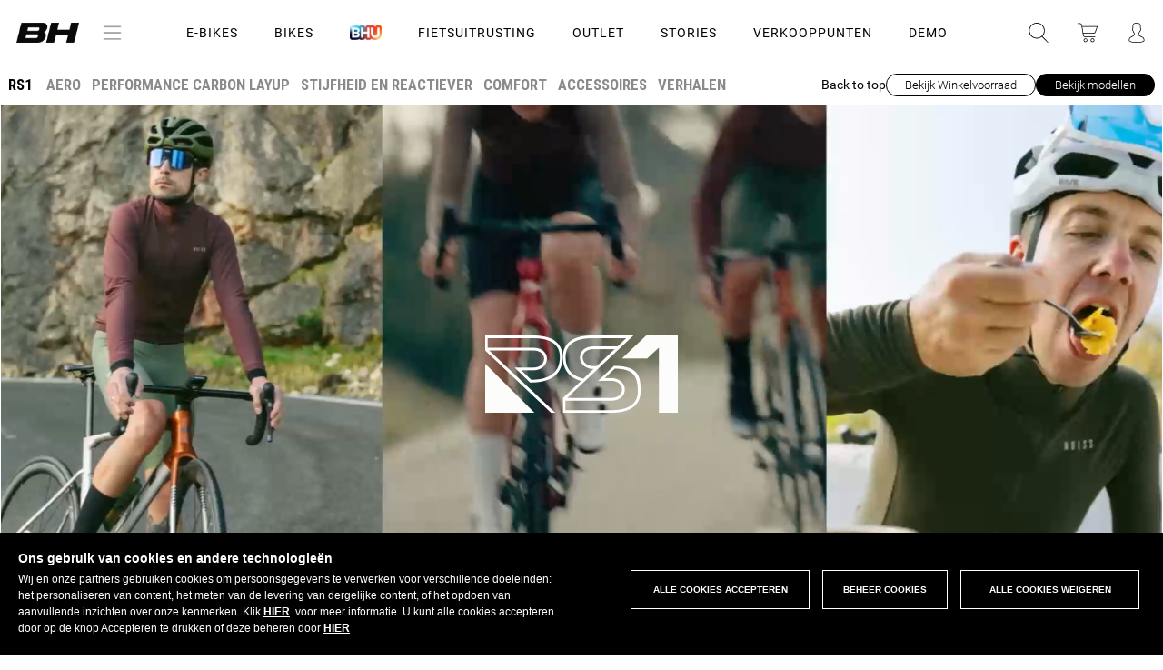

--- FILE ---
content_type: text/html; charset=UTF-8
request_url: https://www.bhbikes.com/nl_BE/bikes/road_performance/rs1
body_size: 145114
content:
<!DOCTYPE html>
<!--[if lt IE 9]><html class="lt-ie9 no-js" xmlns="http://www.w3.org/1999/xhtml" lang="nl" xml:lang="nl"><![endif]-->
<!--[if gt IE 8]><!--><html xmlns="http://www.w3.org/1999/xhtml" lang="nl" xml:lang="nl"><!--<![endif]-->
<head>
    <script>
        function perteneceLista(valor,lista) {
            var res=false;
            pos =(","+lista+",").indexOf(","+valor+",");
            if (pos!=-1) {
                res=true;
            }

            return res;
        }

        // Get cookie
        var getCookie = function(name) {
            var nameEQ = name + "=";
            var ca = document.cookie.split(';');
            for(var i=0;i < ca.length;i++) {
                var c = ca[i];
                while (c.charAt(0)==' ') c = c.substring(1,c.length);
                if (c.indexOf(nameEQ) == 0) return c.substring(nameEQ.length,c.length);
            }
            return null;
        };
    </script>
            <script>
            function loadGTM() {
                (function(w,d,s,l,i){w[l]=w[l]||[];w[l].push({'gtm.start':
                        new Date().getTime(),event:'gtm.js'});var f=d.getElementsByTagName(s)[0],
                    j=d.createElement(s),dl=l!='dataLayer'?'&l='+l:'';j.async=true;j.src=
                    '//www.googletagmanager.com/gtm.js?id='+i+dl;f.parentNode.insertBefore(j,f);
                })(window,document,'script','dataLayer','GTM-WX9T64');
            }
                        if (perteneceLista('R',getCookie("COOKIELEGAL_BH"))) {
                loadGTM();
            }
        </script>

        <!-- End Google Tag Manager -->
        <meta charset="utf-8" />
    <meta name="viewport" content="width=device-width, initial-scale=1.0" />
            <meta name="theme-color" content="#CC1F2B" />
        <meta name="apple-mobile-web-app-status-bar-style" content="#CC1F2B">
    <title>BH BIKES | RS1</title>
    <meta name="keywords" content="bh, fiets, bh bikes, bh bike, bh fiets, fietsen"/>
    <meta name="description" content="Officiële Online Winkel van BH Bikes"/>
    <meta name="google-site-verification" content="of_cxmIV64oO5WlT7i36PWP9Epb6Wj07lEStcCKhdPs" /> <!--Search console -->
        <meta name="twitter:card" content="summary_large_image"/>
    <meta name="twitter:site" content="@BH_Bikes"/>
    <meta name="twitter:creator" content="@BH_Bikes"/>
    <meta name="twitter:url" content="https://www.bhbikes.com/nl_BE/bikes/road_performance/rs1"/>
    <meta name="twitter:title" content="RS1"/>
    <meta name="twitter:description" content=""/>
    <meta property="twitter:image" content="https://bhbikes.b-cdn.net/cache/general/4fe112/img_link.png"/>

    <meta property="og:url" content="https://www.bhbikes.com/nl_BE/bikes/road_performance/rs1"/>
    <meta property="og:title" content="RS1"/>
            <meta property="og:description" content="&nbsp;"/>
        <meta property="og:image" content="https://bhbikes.b-cdn.net/cache/general/4fe112/img_link.png"/>
    <meta property="og:image:secure_url" content="https://bhbikes.b-cdn.net/cache/general/4fe112/img_link.png"/>
    <meta property="og:image:alt" content="RS1"/>
    <meta property="og:type" content="website" />

    <meta property="image" content="https://bhbikes.b-cdn.net/cache/general/4fe112/img_link.png"/>

    <meta name="thumbnail" content="https://bhbikes.b-cdn.net/cache/general/4fe112/img_link.png" alt="RS1"/>

    <meta name="facebook-domain-verification" content="ly6xgvx6l02lkg614h7doii7slsfky" />

    
        <link rel="canonical" href="https://www.bhbikes.com/nl_NL/bikes/road_performance/rs1" />
    <link rel="alternate" hreflang="es" href="https://www.bhbikes.com/es_ES/bicicletas/carretera_competicion/rs1" />
    <link rel="alternate" hreflang="en" href="https://www.bhbikes.com/en_GB/bikes/road_performance/rs1" />
    <link rel="alternate" hreflang="fr" href="https://www.bhbikes.com/fr_FR/velos/road_performance/rs1" />
    <link rel="alternate" hreflang="de" href="https://www.bhbikes.com/de_DE/fahrrader/road_performance/rs1" />
    <link rel="alternate" hreflang="pt" href="https://www.bhbikes.com/pt_PT/bicicletas/road_competicion/rs1" />
    <link rel="alternate" hreflang="nl" href="https://www.bhbikes.com/nl_NL/bikes/road_performance/rs1" />
    <link rel="alternate" hreflang="it" href="https://www.bhbikes.com/it_IT/biciclette/strada_performance/rs1" />





    

    <link rel='stylesheet' id='vsfminify-css'  href='https://bhbikes.b-cdn.net/web/css/all-styles.min.css?dad57148affbb2a46483536841ca189dd07c0318' type='text/css' media='all' />


    <script src="https://bhbikes.b-cdn.net/web/js/app-dist.js?dad57148affbb2a46483536841ca189dd07c0318"></script>

<!--[if lt IE 9]>
<link rel="stylesheet" href="https://bhbikes.b-cdn.net/web/css/ie8-grid-foundation-4.css" type="text/css" media="all" />
<script>
    document.createElement('article');
    document.createElement('footer');
    document.createElement('header');
    document.createElement('nav');
    document.createElement('section');
    document.createElement('aside');
</script>
<![endif]-->


<!--
-->






<!--<script src="http://a.vimeocdn.com/js/froogaloop2.min.js?97273-1352487961"></script>-->

<!--[if lt IE 9]>
<script src="https://bhbikes.b-cdn.net/web/js/selectivizr.js"></script>
<script src="https://bhbikes.b-cdn.net/web/js/html5shiv.js"></script>
<script src="https://bhbikes.b-cdn.net/web/js/respond.min.js"></script>
<![endif]-->

<script src="https://bhbikes.b-cdn.net/web/js/vendor/modernizr.js"></script>


            <link rel="shortcut icon" type="image/x-icon" href="/favicon.ico" />
        <link rel="icon" type="image/x-icon" href="/favicon.ico" />
        <script type="application/ld+json">
            { "@context" : "http://schema.org",
                "@type" : "Organization",
                "address": {
                    "@type": "PostalAddress",
                    "addressLocality": "Vitoria-Gasteiz, Spain",
                    "postalCode": "01015",
                    "streetAddress": "Perretagana, 10"
                },
                "name" : "BH Bikes",
                "url" : "http://www.bhbikes.com/",
                "email": "info@bhbikes.com",
                "logo" : "http://www.bhbikes.com/web/img/bh.svg",
                "sameAs" : [ "https://www.facebook.com/BH.Bikes.Official/",
                    "https://twitter.com/BH_Bikes",
                    "https://www.instagram.com/bh_bikes/",
                    "https://www.youtube.com/user/bhbikeschannel"],
                "contactPoint" : [
                    {
                        "@type" : "ContactPoint",
                        "telephone" : "+34-945135202",
                        "contactType" : "customer service"
                    } ] }
        </script>
    
    <link rel="preconnect" href="https://fonts.googleapis.com">
    <link rel="preconnect" href="https://fonts.gstatic.com" crossorigin>
    <link href="https://fonts.googleapis.com/css2?family=Montserrat:ital,wght@0,100;0,200;0,300;0,400;0,500;0,600;0,700;0,800;0,900;1,100;1,200;1,300;1,400;1,500;1,600;1,700;1,800;1,900&display=swap%22" rel="stylesheet">

            <!-- Start Jumplead Code -->
        <script type="text/javascript">

            function loadJumplead() {
                window.Jumplead||function(b,d){function k(){return["<",l,' onload="var d=',c,";d."+m+"('head')[0].",n,"(d.",p,"('script')).",e,"='",q,"'\"></",l,">"].join("")}var c="document",f=b[c],l="body",p="createElement",m="getElementsByTagName",r=f[m]("head")[0],n="appendChild",a=f[p]("iframe"),e="src",g,q="//cdn.jumplead.com/tracking_code.js";b.jump=b.jump||function(){(b.jump.q=b.jump.q||[]).push(arguments)};d.events=b.jump;a.style.display="none";r[n](a);try{a.contentWindow[c].open()}catch(s){d.domain=f.domain,
                    g="javascript:var d="+c+".open();d.domain='"+f.domain+"';",a[e]=g+"void(0);"}try{var h=a.contentWindow[c];h.write(k());h.close();h.params=d}catch(t){a[e]=g+'d.write("'+k().replace(/"/g,'\"')+'");d.close();',a[e].contentDocument.params=d}}
                (window,{account:"JL-1483522530-6695",version:4});
            }

            // if (perteneceLista('D',getCookie(window.COOKIE_CONSENT_NAME))) {
            //     //loadJumplead();
            // }
        </script>
        <!-- End Jumplead Code -->
                <link href="/web/css/select2.css?version=dad57148affbb2a46483536841ca189dd07c0318" rel="stylesheet" />
        <script type="text/javascript" src="/web/js/select2.js"></script>
        <!--  anime.js  -->
    <link rel="stylesheet" type="text/css" href="https://bhbikes.b-cdn.net/web/css/hover-component.css?version=dad57148affbb2a46483536841ca189dd07c0318" />

    <script type="text/javascript" src="https://bhbikes.b-cdn.net/web/landings/js/picturefill.js" async="async"></script><script type="text/javascript" src="https://bhbikes.b-cdn.net/web/js/line-maker/anime.min.js" async="async"></script>
    <script type="text/javascript" src="https://bhbikes.b-cdn.net/web/js/line-maker/main-line.js" async="async"></script>
    <script type="text/javascript" src="https://bhbikes.b-cdn.net/web/js/slick.js" async="async"></script>
    <script type="text/javascript" src="https://bhbikes.b-cdn.net/web/js/aos.js" async="async"></script>
    <script type="text/javascript" src="https://bhbikes.b-cdn.net/web/js/jquery-modal.js"></script>
    <!-- anime.js-->
    <!--[if IE]>
    <script src="http://html5shiv.googlecode.com/svn/trunk/html5.js"></script>
    <![endif]-->
    <script>
        document.documentElement.className = 'js';
    </script>

    <script type="text/javascript" src="https://bhbikes.b-cdn.net/web/landings/js/position-fixed-mobile.js" async="async"></script>

                        <script>
                function loadGA() {
                                            
(function(w,d,s,l,i){w[l]=w[l]||[];w[l].push({'gtm.start':
new Date().getTime(),event:'gtm.js'});var f=d.getElementsByTagName(s)[0],
j=d.createElement(s),dl=l!='dataLayer'?'&l='+l:'';j.async=true;j.src=
'https://www.googletagmanager.com/gtag/js?id='+i+dl;f.parentNode.insertBefore(j,f);
})(window,document,'script','dataLayer','G-V2CRFP2451');

window.dataLayer = window.dataLayer || [];
function gtag(){dataLayer.push(arguments);}

gtag('js', new Date());
gtag('config', 'G-V2CRFP2451');

                                    }
                                if (getCookie(window.COOKIE_CONSENT_NAME)!==null && perteneceLista('R',getCookie(window.COOKIE_CONSENT_NAME))) {
                    loadGA();
                }
                //loadGA();
            </script>
            
    <script type="text/javascript">
        document.createElement("picture");
        document.createElement("figure");

        if (typeof gtag !== "function"){
            window.dataLayer = window.dataLayer || [];
            function gtag(){dataLayer.push(arguments);}
            gtag('js', new Date());
        }

        // Get cookie
        var getCookie = function(name) {
            var nameEQ = name + "=";
            var ca = document.cookie.split(';');
            for(var i=0;i < ca.length;i++) {
                var c = ca[i];
                while (c.charAt(0)==' ') c = c.substring(1,c.length);
                if (c.indexOf(nameEQ) == 0) return c.substring(nameEQ.length,c.length);
            }
            return null;
        };

        // Set cookie
        var setCookie = function(name,value,days) {
            if (days) {
                var date = new Date();
                date.setTime(date.getTime()+(days*24*60*60*1000));
                var expires = "; expires="+date.toGMTString();
            }
            else var expires = "";
            document.cookie = name+"="+value+expires+"; path=/";
        }

        function sendConsent() {
            if( getCookie(window.COOKIE_CONSENT_NAME) == null ) {
                gtag('consent', 'default', {
                    'ad_storage': 'denied',
                    'functionality_storage': 'granted',
                    'personalization_storage': 'denied',
                    'security_storage': 'granted',
                    'ad_user_data': 'denied',
                    'ad_personalization': 'denied',
                    'analytics_storage': 'denied'
                });

            }else{
                const consentMode = {};
                const consentR = perteneceLista('R', getCookie(window.COOKIE_CONSENT_NAME));
                const consentAD = perteneceLista('D', getCookie(window.COOKIE_CONSENT_NAME));
                consentMode.ad_storage = consentAD ? 'granted' : 'denied';
                consentMode.ad_user_data = consentAD ? 'granted' : 'denied';
                consentMode.ad_personalization = consentAD ? 'granted' : 'denied';
                consentMode.functionality_storage = 'granted';
                consentMode.personalization_storage = consentR ?  'granted' : 'denied';
                consentMode.security_storage = 'granted';
                consentMode.analytics_storage = consentR ?  'granted' : 'denied';
                if (Object.keys(consentMode).length > 0) {
                    gtag('consent', 'update', consentMode);
                }
            }
        }
    </script>

            <!-- Facebook Pixel Code -->
    <script>
        function loadPixelFB() {
            !function(f,b,e,v,n,t,s)
            {if(f.fbq)return;n=f.fbq=function(){n.callMethod?
                n.callMethod.apply(n,arguments):n.queue.push(arguments)};
                if(!f._fbq)f._fbq=n;n.push=n;n.loaded=!0;n.version='2.0';
                n.queue=[];t=b.createElement(e);t.async=!0;
                t.src=v;s=b.getElementsByTagName(e)[0];
                s.parentNode.insertBefore(t,s)}(window,document,'script',
                'https://connect.facebook.net/en_US/fbevents.js');
            fbq('init', '1535897183368533');
            fbq('track', 'PageView');
        }
        if (perteneceLista('D',getCookie(window.COOKIE_CONSENT_NAME))) {
            loadPixelFB();
        }

    </script>
    <noscript>
        <img height="1" width="1"
             src="https://www.facebook.com/tr?id=1535897183368533&ev=PageView
    &noscript=1"/>
    </noscript>


    <!-- End Facebook Pixel Code -->

    
    
                <!-- Start of Emarsys code -->
        <script type="text/javascript">
            if (perteneceLista('D',getCookie(window.COOKIE_CONSENT_NAME))) {
                var ScarabQueue = ScarabQueue || [];
                (function (id) {
                    if (document.getElementById(id)) return;
                    var js = document.createElement('script');
                    js.id = id;
                    js.src = '//cdn.scarabresearch.com/js/1AE73DD146C9A71C/scarab-v2.js';
                    var fs = document.getElementsByTagName('script')[0];
                    fs.parentNode.insertBefore(js, fs);
                })('scarab-js-api');
            }
        </script>
        <!-- End of Emarsys code -->
        <script>
    var bhSession = localStorage.getItem("bh-user-session");

    if (bhSession) {
        $.ajax({
            method: 'post',
            url: '/web/clientes/update_bh_session.php',
            data: {'bh-user-session': bhSession},
            dataType: 'json',
            success: function(data) {
                if (data.Error) {
                    console.log(data.Error);
                    localStorage.removeItem("bh-user-session");
                } else if(data.bhUserSession){
                    updateHeader("/nl_BE/bikes/road_performance/rs1");
                    localStorage.setItem("bh-user-session", data.bhUserSession);
                }else {
                }
            }
        });
    }
</script></head>


<body class="home         		b2c			loading
">

    <!-- Google Tag Manager -->
    <noscript><iframe src="//www.googletagmanager.com/ns.html?id=GTM-WX9T64"
                      height="0" width="0" style="display:none;visibility:hidden"></iframe></noscript>
    <!-- End Google Tag Manager -->
<input type="hidden" id="csrf_token" name="csrf" value="bb94f88f8135667f32f58d77c788441c"/>
<div id="page" class="landing rs1_2024">
    <div id="zoom-container">
        <img src=""/>
    </div>
    
        
        <header id="header" class="site-header">
                        <div class="bgColor-openMenu"></div>
            <div class="header__main">
                <div class="site-header__left">
                    <div class="logo">
                        <a href="/nl_BE">
                                                            <img src="https://bhbikes.b-cdn.net/web/img/header/logo-bh-head.png" alt="BH" />
                                                    </a>
                        <button type="button" aria-controls="push-nav" aria-haspopup="true" tabindex="1" id="nav-btnText" class="site-header__left-btn" title="Abrir menu de navegacion">menú</button>
                    </div>

                                        <div class="o-svg-container c-logo c-logo--bhunique">
                        <a href="/"><img src="https://bhbikes.b-cdn.net/web/img/header/logo-bh-head.png" alt="BH Unique" /></a>
                                                <!--<svg class="svg-logo-bhunique-white"><use xlink:href="/web/img/svg/symbol-defs.svg#svg-logo-bhunique-white"></use></svg>-->
                    </div>
                </div>
                                    <div class="menu-content">
                        <button class="c-header-menu__item icon-menu-bars" id="btn-icon-bars">
                            <img src="https://bhbikes.b-cdn.net/web/img/icono-acercade.png" alt="Icono Menu" />
                        </button>
                    </div>
                                <ul class="c-header-menu">
                                                                                                                            <li class="c-header-menu__item display ">
                                    <a href="#" class="c-header-menu__item-link" data-rel="e-bikes">E-Bikes                                                                            </a>
                                </li>
                                                                                                                                                            <li class="c-header-menu__item display ">
                                    <a href="#" class="c-header-menu__item-link" data-rel="bikes">Bikes                                                                            </a>
                                </li>
                                                                                                                                                            <li class="c-header-menu__item c-header-menu__item__bh-unique display">
                                    <a href="#"
                                       class="c-header-menu__item-link js-bh-unique" data-rel=""
                                        data-double="/nl_BE/bhu"                                    >
                                        <img src="https://bhbikes.b-cdn.net/web/img/svg/logo-bhunique-new.png" alt="BH Unique" />
                                                                            </a>
                                </li>
                                                                                                                                                            <li class="c-header-menu__item display ">
                                    <a href="#" class="c-header-menu__item-link" data-rel="fietsuitrusting">Fietsuitrusting                                                                            </a>
                                </li>
                                                                                                                                                            <li class="c-header-menu__item display">
                                    <a href="/nl_BE/last_units" class="c-header-menu__item-link" data-rel="outlet">OUTLET</a>
                                </li>
                                                                                                                                                            <li class="c-header-menu__item display ">
                                    <a href="/nl_BE/stories" class="c-header-menu__item-link" data-rel="stories">STORIES</a>
                                </li>
                                                                                                                                                            <li class="c-header-menu__item  ">
                                    <a href="/nl_BE/verkooppunten-bh" class="c-header-menu__item-link" data-rel="verkooppunten">VERKOOPPUNTEN                                                                            </a>
                                </li>
                                                                                                                                                            <li class="c-header-menu__item  ">
                                    <a href="https://www.bhbikes.com/nl_NL/demobikes_shops" class="c-header-menu__item-link" data-rel="demo">DEMO                                                                            </a>
                                </li>
                                                                                        </ul>
                <div class="site-header__center">
                    <!--buscador-->
                    <a class="search" href="#" onclick="muestraBuscadorHeader( $(this) ); return false;" title="abrir buscador">
                        <!-- <img src="/web/img/header/ico-lupa.svg" alt="" /> -->
                        <span class="o-svg-container c-logo c-logo--head c-logo--head__search">
                        <svg class="svg-lupa"><use xlink:href="/web/img/svg/symbol-defs.svg#svg-lupa"></use></svg>
                    </span>
                    </a>
                    <!--caja que abre del buscador-->
                    <div id="search_box" class="search_box">
                        <script type="text/javascript">
                            //Bicis
                            function compruebaCamposBusqueda() {
                                var vall = document.form_busqueda;
                                var nombre ="q";
                                if ( esVacio(getValor(vall[ nombre ]))){
                                    return false;
                                }else{
                                    return true;
                                }
                            }
                            function autocompleteBikeSelected(item){
                                $("#search_box form[name='form_busqueda'] input[name=q]").val(item.value);
                                var familiasMonty = '03,11';
                                familiasMonty = familiasMonty.split(',');

                                if (familiasMonty.includes(item.familia)) {
                                    $("#search_box form[name='form_busqueda'] input[name=familia]").val(familiasMonty);
                                }
                                $("#search_box form[name='form_busqueda']").submit();
                            }
                            //negrita para texto buscado en autocompletar
                            $.ui.autocomplete.prototype._renderItem = function( ul, item){
                                var term = this.term.split(' ').join('|');
                                var re = new RegExp("(" + term + ")", "gi") ;
                                var t = item.label.replace(re,"<strong>$1</strong>");
                                return $("<li></li>")
                                    .data("item.autocomplete", item)
                                    .append("<a>" + t + "</a>")
                                    .appendTo(ul);
                            };
                            $(function() {
                                $("#search_box form[name='form_busqueda'] input[name=q]").autocomplete({
                                    source: function(request, response) {
                                        $.getJSON('/web/articulos_autocomplete.php',
                                            {
                                                familia: '',
                                                term: request.term
                                            },
                                            response
                                        );
                                    },
                                    minLength: 1,
                                    select: function( event, ui ) {
                                        autocompleteBikeSelected(ui.item);
                                    },
                                    response: function( event, ui ){
                                        if(ui.content.length===1){
                                            autocompleteBikeSelected(ui.content[0]);
                                        }else if(!ui.content.length){
                                            ui.content.push({ label: "No matches found", value: ui.term });
                                        }
                                    }
                                });
                            });

                            //Accesorios
                            function compruebaCamposBusquedaAccesorios() {
                                var vall = document.form_busqueda_accesorios;
                                //Comprobamos que al buscar tengamos o q (al presionar enter) o ref (al usar el autocomplete)
                                if ( esVacio(getValor(vall[ "ref" ])) && esVacio(getValor(vall[ "q" ]))){
                                    return false;
                                }else{
                                    return true;
                                }
                            }

                            function autocompleteItemSelected(item){
                                event.preventDefault();
                                if (item.color_hijo) {
                                    sessionStorage.setItem('preselectColor', item.color_hijo);
                                }
                                var refPadre = item.ref_padre ? item.ref_padre : item.value;

                                $("#search_box form[name='form_busqueda_accesorios'] input[name=q]").val("");
                                $("#search_box form[name='form_busqueda_accesorios'] input[name=ref]").val(refPadre);
                                $("#search_box form[name='form_busqueda_accesorios']").submit();
                            }
                            $(function() {
                                $("#search_box form[name='form_busqueda_accesorios'] input[name=q]").autocomplete({
                                    source: "/web/accesorios_autocomplete.php",
                                    minLength: 1,
                                    select: function( event, ui ) {
                                        autocompleteItemSelected(ui.item);
                                    },
                                    response: function( event, ui ){
                                        if(ui.content.length===1){
                                            autocompleteItemSelected(ui.content[0]);
                                        }else if(!ui.content.length){
                                            ui.content.push({ label: "No matches found", value: ui.term });
                                        }
                                    }
                                });
                            });
                        </script>
                        <form class="bicicletas top" action="/nl_BE/busqueda-bicis" name="form_busqueda" method="get" onsubmit="
                                    if (compruebaCamposBusqueda()){
                                        document.form_busqueda.submit();
                                    }
                                    event.returnValue=false;
                                    return false;
                                ">
                            <!--<input type="hidden" value="< ?=$visit->encoder->wrapHtmlAttribute($visit->options->getLang())?>" name="lang"/>-->
                            <!--<input type="hidden" value="< ?=$visit->encoder->wrapHtmlAttribute($visit->options->getPaisTienda())?>" name="paisTienda"/>-->
                            <input class="search" type="text" placeholder="BIKES: Modelnaam intypen" name="q" value="" />
                            <input type="hidden" name="familia" value="" />
                            <button type="submit"><i class="fa fa-times close-button"></i></button>
                        </form>
                                                <form style="display: none;" class="equipamiento" action="/nl_BE/busqueda-accesorios" name="form_busqueda_accesorios" method="get" onsubmit="
                        return gestionarEnvioBusquedaAccesorios(event);">                            <!--<input type="hidden" value="< ?=$visit->encoder->wrapHtmlAttribute($visit->options->getLang())?>" name="lang"/>-->
                            <!--<input type="hidden" value="< ?=$visit->encoder->wrapHtmlAttribute($visit->options->getPaisTienda())?>" name="paisTienda"/>-->
                            <input type="hidden" value="" name="filtroModo"/>
                            <input type="hidden" value="" name="ref"/>
                            <input type="hidden" value="sport" name="busq"/>
                            <input class="search" type="text" placeholder="EQUIPMENT: Modelnaam intypen" name="q" value="" />
                            <button type="submit"><i class="fa fa-times close-button"></i></button>
                        </form>
                        <div class="switcher">
                            <div class="switch active" data-rel="bicicletas">BH Bikes</div>
                            <div class="switch" data-rel="equipamiento">Equipment</div>
                        </div>
                    </div>
                    <!--carrito de la compra-->
                                                                <div class="cart_container">
                            <a class="cart" href="#menu_cart" onclick="openCarrito(); return false;" title="carrito de la compra">
                                <!--<img src="/web/img/header/ico-carrito.svg" alt="" />-->
                                <div class="o-svg-container c-logo c-logo--head c-logo--head__buycart">
                                    <svg class="svg-carrito"><use xlink:href="/web/img/svg/symbol-defs.svg#svg-carrito"></use></svg>
                                </div>
                                <span style="display:none">0</span>
                            </a>
                        </div>
                                        <div class="bgColor-openCart"></div>

                    <div>
                        <div id="menu_cart">
                                                            <div id="right_cart">	<!--warning 60 dias	-->
	<div class="c-aviso" id="c-aviso">
		<div class="c-aviso__content">
			<h3 class="c-aviso-title">Onthoud dat...</h3>
			<p class="c-aviso-parraf">Uw fiets is beschikbaar vanaf <span></span></p>
			<button class="c-aviso-btn">OK</button>
		</div>
	</div>

	<div class="right_cart_header">
		<a href="#right_cart" onclick="var api = $('#menu_cart').data( 'mmenu' );  api.close(); var bgBlack= $('.bgColor-openCart');
	bgBlack.removeClass('open');" class="right_cart_header-close" title="Cerrar carrito">
            <img src="/web/img/ico-close-light.png" alt="" />
		</a>
		<span class="right_cart_header_name">Mijn huidige aankoop</span>
	</div>
	<div class="right_cart_content">
		<div class="overlay">
			<i class="fa fa-spinner"></i>
		</div>
	    <div class="cart_list">
						   <!--mensaje que sale si la cesta está vacía-->
				<div class="cart_list-empty">
					<p>UW WINKELWAGEN IS LEEG</p>
				</div>
							<script type="text/javascript">
		var articulos_carrito = 0;
        var rutaCarrito = ".cart_container a.cart span";

		function actualiza_carrito(num){
            			if(num>0){
				$(rutaCarrito).html(num);
				$(rutaCarrito).fadeIn(500);
			}else{
				$(rutaCarrito).html("");
				$(rutaCarrito).fadeOut(500);
			}
		}

		$(document).ready(function() {
			actualiza_carrito(articulos_carrito);

            if ($("#divToBeDialoged").hasClass('ui-dialog-content')) {
                $( "#dialog-remove-lightbox" ).dialog( "destroy" );
            }

            //Eliminar articulo del carrito
            $("#menu_cart .js-cesta-item .js-remove").click(function() {
                $("#remove_item_id").val($(this).data("product-id"));
                $("#remove_item_id_pedido").val($(this).data("product-id-pedido"));
                $("#remove_item_id_articulo_key").val($(this).data("id-articulo-key"));

                $("#dialog-remove-lightbox").dialog({
                    autoOpen: true,
                    width: 350,
                    modal: true,
                    resizable: false,
                    close: function(event, ui)
                    {
                        $( "#dialog-remove-lightbox" ).dialog( "destroy" );
                    }
                });
                return false;
            });

            $('#c-aviso .c-aviso-btn').click(function(e) {
                e.stopPropagation();
                e.preventDefault();
                $('#c-aviso').fadeOut(300);
                $('#c-aviso').remove();
            });
		});

        function removeItemFromPedido(){
            var id=$("#remove_item_id").val();
            var id_pedido=$("#remove_item_id_pedido").val();
            var id_articulo_key = $("#remove_item_id_articulo_key").val();

            $('#dialog-remove-lightbox').dialog('close');

            elem = $(".cart_list").find("[data-product-id='" + id + "']");
            //cambiamos el icono de eliminar por spinner
            if($(elem).hasClass("js-remove")){
                $(elem).removeClass("js-remove");
                $(elem).find("i").removeClass("fa-times");
                $(elem).find("i").addClass("fa-spinner fa-pulse");
            }

            var params = {
                id: id,
                id_pedido: id_pedido,
                id_articulo_key : id_articulo_key,
                op:'ax_eliminar_cesta'            };
            $.ajax({
                type: "POST",
                url: '/web/pedidos/do.php',
                data: params,
                dataType: 'html'
            }).done(function(response) {
                if("OK" == response){
                    // ax_eliminar_cesta responde OK pero b2b_eliminar_linea devuelve un json
                }else{
                    //error
                }
                $('#right_cart').load('/web/clientes/ax_clientes_cesta_cabecera.php');
            });

            return false;
        }

	</script>

    <div id="dialog-remove-lightbox" style="display:none;">
        <input id="remove_item_id" type="hidden">
        <input id="remove_item_id_pedido" type="hidden">
        <input id="remove_item_id_articulo_key" type="hidden">
        Are you sure you want to delete this item?        <a title="Verwijder" id="eliminar" class="botoneraLighbox eliminar botonClaro" href="#" onclick="removeItemFromPedido()">Verwijder</a>
    </div>
	    	    </div>
		<div class="right_cart_footer">
							<div class="subtotal_shipping">
					<div class="subtotal clearfix">
						<div class="subtotal_left">
							Subtotaal						</div>
						<div class="subtotal_right">
							Gratis						</div>
					</div>
					<div class="shipping clearfix">
						<div class="shipping_left">
							Verzendkosten						</div>
						<div class="shipping_right">
													</div>
					</div>
				</div>
						<div class="total">
				<div class="total_left">
					total											<span>(inclusief BTW)</span>
									</div>
				<div class="total_right">
					<div class="amount euros">
						<span class="js-cart-total">0,00 </span>
						<span class="currency">&euro;</span>
					</div>
				</div>
			</div>
            <div class="actions">
                                                                            <a href="#" class="buy js-buy btn-bh black">Betalen</a>
                                                </div>
			<!--<div class="links text-center">
	        <a href="/view/pedidos/cesta_compra.php?lang=" class="edit"></a>|<a href="/view/pedidos/cesta_compra.php?lang=" style="display:hidden" class="edit js-limpiar-carrito"></a>
		</div>-->



		</div>
	</div>
	</div>
                                                    </div>
                        <!--warning 60 dias	-->
                        <div class="c-aviso" id="c-aviso">
                            <div class="c-aviso__content">
                                <h3 class="c-aviso-title">Onthoud dat...</h3>
                                <p class="c-aviso-parraf">Uw fiets is beschikbaar vanaf <span></span></p>
                                <button class="c-aviso-btn">OK</button>
                            </div>
                        </div>
                    </div>

                    <!--acceso usuario-->
                    <div class="top_bar">
                        <div class="user_container w_dropdown ">
                            <a class="hide-for-medium-down">
                                                                    <!--<span><img src="/web/img/header/ico-user.svg" alt="Acceso usuario" /></span>-->
                                    <span class="o-svg-container c-logo c-logo--head c-logo--head__user">
                                    <svg class="svg-user"><use xlink:href="/web/img/svg/symbol-defs.svg#svg-user"></use></svg>
                                </span>
                                                            </a>
                            <a class="show-for-medium-down" title="Acceso usuario">
                                <!--<img src="/web/img/header/ico-user.svg" alt="" />-->
                                <span class="o-svg-container c-logo c-logo--head c-logo--head__user">
                                <svg class="svg-user"><use xlink:href="/web/img/svg/symbol-defs.svg#svg-user"></use></svg>
                            </span>
                            </a>
                            <div class="dropdown">
                                			<script type="text/javascript">
			// <![CDATA[
			function accesoCabeceraRecargar(){
				$('.user_container  .dropdown').load('/web/clientes/ax_clientes_login_cabecera.php', function(){
					$('#login_loader').fadeOut(400);
				});
			}

			function verFormAcceso(id){
				$("#desplegableAcceso .pestanas div").removeClass("active");
				var etiqueta_id = "#pestanna_"+id;
				$(etiqueta_id).addClass("active");
				$("#desplegableAcceso .acceso_cliente").hide();
				$("#desplegableAcceso #"+id).show();
			}
			$(function(){
				
							});
			// ]]>
		</script>
		<script type="text/javascript">
			// <![CDATA[
			function compruebaCamposFormAcceso(){
				var vall = document.form_acceso;
				var newLine = "<br>";
				var strError = "";

                $(vall).find('input.error').removeClass('error');
                $(vall).find('.c-login-form-block__item').removeClass('error');

				if ( esVacio(getValor(vall["correo"])) || !esMail(getValor(vall["correo"])) ){
					$(vall["correo"]).parent().addClass("error");
					strError+=" - e-mail" + newLine;
				}
				if ( esVacio(getValor(vall["clave"])) ){
					$(vall["clave"]).parent().addClass("error");
					strError+=" - Wachtwoord" + newLine;
				}

				if(strError===""){
					vall.user.value = "129fgj5";
				}

				if (strError!=="") {
					$('#form_acceso .error_message').html(strError);
					return false;
				} else {
					return true;
				}
				return true;
			}

            function compruebaCamposFormAccesoB2B(){
                var vall = document.login;
                var newLine = "<br>";
                var strError = "";

                $(vall).find('input.error').removeClass('error');
                $(vall).find('.c-login-form-block__item').removeClass('error');

                if ( esVacio(getValor(vall["login"]))) {
                    $(vall["login"]).parent().addClass("error");
                    strError+=" - usuario" + newLine;
                }
                if ( esVacio(getValor(vall["password"])) ){
                    $(vall["password"]).parent().addClass("error");
                    strError+=" - Wachtwoord" + newLine;
                }

                if (strError!=="") {
                    $('#b2b-login-form .error_message').html(strError);
                    return false;
                } else {
                    return true;
                }
                return true;
            }

			function compruebaCamposFormRecordar(){
				var vall = document.form_recordar;
				var newLine = "<br>";
				var strError = "";

				$(vall).find('input.error').removeClass('error');

				if ( esVacio(getValor(vall["correo"])) || !esMail(getValor(vall["correo"])) ){
					$(vall["correo"]).parent().addClass("error");
					strError = "Geef\x20een\x20geldig\x20e\x2Dmailadres\x20op";
				}

				if(strError===""){
					vall.user.value = "df453k2";
				}

				if (strError!=="") {
					$('#form_recordar .error_message').html(strError);
					return false;
				} else {
					return true;
				}
				return true;
			}

            function compruebaCamposFormRecordarB2B(){
                var vall = document.form_recordar_b2b;
                var newLine = "<br>";
                var strError = "";

                $(vall).find('input').closest('.error').removeClass('error');
                $('error_message').html('');

                if ( esVacio(getValor(vall["correo"])) || !esMail(getValor(vall["correo"])) ){
                    $(vall["correo"]).parent().addClass("error");
                    strError = "Geef\x20een\x20geldig\x20e\x2Dmailadres\x20op";
                }

                if ( esVacio(getValor(vall["codigo_cliente"])) ){
                    $(vall["codigo_cliente"]).parent().addClass("error");
                    strError = "Geef\x20een\x20geldig\x20e\x2Dmailadres\x20op";
                }

                if ( esVacio(getValor(vall["delegacion_cliente"])) ){
                    $(vall["delegacion_cliente"]).parent().addClass("error");
                    strError = "form_recordar_b2b_msj_error";
                }

                if(strError===""){
                    vall.user.value = "df453k6";
                }

                if (strError!=="") {
                    $('#form_recordar_b2b .error_message').html(strError);
                    return false;
                } else {
                    return true;
                }
                return true;
            }

			$(document).ready(function() {

				/*$("#registro-lightbox").dialog({
				 autoOpen: false,
				 width: 620,
				 modal: true,
				 resizable: false
				 });*/

                //Abrir modal nueva contraseña
                

                $("#b2b-login-form .entrar").on("click", function(e){
                    e.preventDefault();
                    if(compruebaCamposFormAccesoB2B()){
                        $('#b2b-login-form').submit();
                    }
                });

				$("#form_acceso .entrar").on("click", function(){
					var boton = $(this);
					if(!boton.hasClass('down')){
						if(compruebaCamposFormAcceso()){
							boton.addClass('down');

							$('#login_loader').fadeIn(400);

							var params = $('#form_acceso').formToArray();
							params.push( {name:'ajax', value: '1'} );
							$.ajax({
								url: '/web/clientes/do.php',
								data: params,
								dataType: 'json',
								method: 'post'
							}).done(function(data) {
								boton.removeClass('down');
								if(data.status==='ok'){
								    updateHeader(data.redirect);
                                    if (data.bhUserSession) {
                                        localStorage.setItem("bh-user-session", data.bhUserSession);
                                    }
                                                                            dataLayer.push({
                                            'event': 'login',
                                            'status': 'OK',
                                            'descError': '',
                                            'user_id': data.clientId
                                        });
                                    								}else{
                                                                            dataLayer.push({
                                            'event': 'login',
                                            'status': 'KO',
                                            'descError': 'Usuario o contraseña incorrectos',
                                            'user_id': ''
                                        });
                                    									$('#login_loader').fadeOut(400);
									$('#form_acceso .error_message').html(data.message);
								}
							});
						}
					}
					return false;
				});

				$("#header .user_container .register").on("click", function(){
					$("#registro-lightbox").foundation('reveal', 'open');
					//$('#registro-lightbox').dialog('open');
					return false;
				});

				$(".close-reveal-modal").on('click', function() {
					$(this).parent().foundation('reveal', 'close');
					$('.reveal-modal-bg').css('display', 'none');
				});

				$("#form_recordar .remember-button").on("click", function(){
					var boton = $(this);
					if(!boton.hasClass('down')){
						if(compruebaCamposFormRecordar()){
							boton.addClass('down');
							var params = $('#form_recordar').formToArray();
							params.push( {name:'ajax', value: '1'} );
							$.ajax({
								url: '/web/clientes/do.php',
								data: params,
								dataType: 'json',
								method: 'post'
							}).done(function(data) {
								boton.removeClass('down');
								if(data.status==='ok'){
									$('#form_recordar .message').html(data.message);
								}else{
									$('#form_recordar .error_message').html(data.message);
								}
							});
						}
					}
					return false;
				});

                $("#form_recordar_b2b .remember-button").on("click", function(){
                    var boton = $(this);
                    if(!boton.hasClass('down')){
                        if(compruebaCamposFormRecordarB2B()){
                            boton.addClass('down');
                            var params = $('#form_recordar_b2b').formToArray();
                            params.push( {name:'ajax', value: '1'} );
                            $.ajax({
                                url: '/web/../b2b/usuarios_do.php',
                                data: params,
                                dataType: 'json',
                                method: 'post'
                            }).done(function(data) {
                                boton.removeClass('down');
                                if(data.status==='ok'){
                                    $('#form_recordar_b2b .message').html(data.message);
                                }else{
                                    $('#form_recordar_b2b .error_message').html(data.message);
                                }
                            });
                        }
                    }
                    return false;
                });

				$(".c-login-form__show-password i").click(function () {
				    $(this).toggle();
				    $(this).siblings().toggle();
				    let input = $(this).parent().prev("input");
				    if(input.attr("type") == "password") {
                        input.attr("type", "text");
                    } else {
                        input.attr("type", "password");
                    }
                });
			});
			// ]]>
		</script>
		<div id="login_loader">
			<img src="https://bhbikes.b-cdn.net/web/img/ajax-loader.gif" alt="" />
		</div>
        <!--profesionales-->
		<div id="acceso_b2b" class="profesional c-login" style="display:none;">
			<div class="acceso_cliente">
				<!--profesionales-->
<div role="dialog" class="acceso_cliente c-login__wrapper">
    <button type="button" class="c-login__close js-close-login" title="Cerrar ventana">&#215;</button>
<!--    <figure class="c-login__logo">-->
<!--        <img src="--><!--" alt="BH" />-->
<!--    </figure>-->
	<form name="login" id="form_acceso_b2b" method="post" action="/b2b/usuarios_do.php" class="c-login-form" id="b2b-login-form" onsubmit="onSubmitLoginB2B(event);">
		<input type="hidden" name="op" value="login" />
		<input type="hidden" name="lang" value="nl" />
		<input type="hidden" name="redirect" value="" />
		<input type="hidden" name="file_redirect" value="" />
		<fieldset class="c-login-form-block">
                        <div class="acceso-item c-login-form__type">
                <div class="c-login-form__type-item">
                    <button type="button" class="c-login-form__type-button js-click-active" onclick="cambiarFormClientes(); return false;">Particulieren</button>
                </div>
                <div class="c-login-form__type-item">
                    <button type="button" class="c-login-form__type-button is-active js-click-active" onclick="cambiarFormProfesionales(); return false;">professionals</button>
                </div>
            </div>
        </fieldset>
        <fieldset class="c-login-form-block">
            <div class="c-login-form-block__item">
                <input type="text" name="login" id="login" class="formmail c-login-form__input" placeholder="Gebruiker" />
                <label class="c-login-form__label">Gebruiker</label>
            </div>
            <div class="c-login-form-block__item">
                <input type="password" name="password"  class="formmail c-login-form__input" placeholder="Wachtwoord" />
                <span class="c-login-form__show-password">
                    <i class="icon_show_password"></i>
                    <i class="icon_hide_password"></i>
                </span>
                <label class="c-login-form__label">Wachtwoord</label>
            </div>
            <div class="c-login-form-block__item rememberPassword">
                <a href="/b2b/default.php?reset=1&amp;lang=nl" class="c-login__remember-password" onclick="rememberPasswordB2B(); return false;">Wachtwoord onthouden</a>
            </div>
            <div class="error_message c-login__error"></div>

            <div class="c-login-form__type-buttons">
                <div class="c-login-form__type-buttons-item">
                    <button type="submit" class="c-login-form__type-buttons-button entrar button-black profesionales">Aanmelden</button>
                </div>
            </div>

        </fieldset>
	</form>
    <!--recordar contraseña-->
    <form method="post" id="form_recordar_b2b" name="form_recordar_b2b" action="/web/clientes/do.php" class="c-login-form" style="display:none;">
        <input type="hidden" name="op" value="actualizar_contrasena"/>
        <input type="hidden" name="lang" value="nl"/>
        <input type="hidden" name="referer" value="/nl_BE/bikes/road_performance/rs1"/>
        <input type="hidden" name="pag" value="" />
        <input type="hidden" name="user" value="" />
        <input type="text" name="username" value=""  style="display:none;" />
        <div class="contenido">
            <p class="c-login__text">Voer uw e-mailadres, klantnummer en filiaal van uw account in om door te gaan.</p>
            <div class="message"></div>
            <div class="error_message c-login__error"></div>
            <fieldset class="c-login-form-block">
                <div class="c-login-form-block__item">
                    <input type="text" name="correo" maxlength="300" placeholder="e-mail" class="c-login-form__input" />
                    <label class="c-login-form__label">e-mail</label>
                </div>
                <div class="c-login-form-block__item">
                    <input type="text" name="codigo_cliente" maxlength="30" placeholder="Klantnummer" class="c-login-form__input" />
                    <label class="c-login-form__label">Klantnummer</label>
                </div>
                <div class="c-login-form-block__item">
                    <input type="text" name="delegacion_cliente" maxlength="30" placeholder="Vestigingsnummer" class="c-login-form__input" />
                    <label class="c-login-form__label">Vestigingsnummer</label>
                </div>
                <div class="c-login-form-block__item">
                    <button type="button" class="btn c-login__button remember-button">Wachtwoord versturen</button>
                </div>
                <div class="c-login-form-block__item">
                    <button type="button" class="back c-login__button c-login__button--return" onclick="rememberPasswordB2BBack(); return false;">Terug</button>
                </div>
            </fieldset>
        </div>
    </form>
<!--    <div class="c-login__register"></div>-->
</div>
<script>
    function onSubmitLoginB2B(e){
        if($("body").hasClass("bhunique-section") && !$("body").hasClass("pre-bhunique")){
            e.preventDefault();
            e.stopPropagation();
            document.login.redirect.value = window.location;
            document.login.submit();
        } else {

            return true;
        }
    }
</script>
			</div>
		</div>
        <!--particulares-->
		<div id="acceso_b2c" class="login c-login">
            <!--particulares-->
<div id="acceso-particular" role="dialog" class="acceso_cliente c-login__wrapper">
    <button type="button" class="c-login__close js-close-login" title="Cerrar ventana">&#215;</button>
<!--    <figure class="c-login__logo">-->
<!--        <img src="--><!--" alt="BH" />-->
<!--    </figure>-->
    <form method="post" id="form_acceso" name="form_acceso" action="/web/clientes/do.php" class="c-login-form">
        <input type="hidden" name="op" value="login"/>
        <input type="hidden" name="lang" value="nl"/>
        <input type="hidden" name="referer" value="/nl_BE/bikes/road_performance/rs1"/>
        <input type="hidden" name="pag" value="" />
        <input type="hidden" name="user" value="" />
        <input type="hidden" name="username" value=""/>
        <fieldset class="c-login-form-block">
            <!--Begin van sessie-->
            <div class="acceso-item c-login-form__type">
                <div class="c-login-form__type-item">
                    <button type="button" class="c-login-form__type-button is-active js-click-active" onclick="cambiarFormClientes(); return false;">Particulieren</button>
                </div>
                <div class="acceso-item c-login-form__type-item">
                    <button type="button" class="c-login-form__type-button js-click-active" onclick="cambiarFormProfesionales(); return false;">professionals</button>
                </div>
            </div>
        </fieldset>
        <fieldset class="c-login-form-block">
            <div class="c-login-form-block__item">
                <input type="text" name="correo" placeholder="e-mail" class="c-login-form__input" />
                <label class="c-login-form__label">e-mail</label>
            </div>
            <div class="c-login-form-block__item">
                <input type="password" name="clave" maxlength="20" placeholder="Wachtwoord" autocomplete="off" class="c-login-form__input" />
                <span class="c-login-form__show-password">
                    <i class="icon_show_password"></i>
                    <i class="icon_hide_password"></i>
                </span>
                <label class="c-login-form__label">Wachtwoord</label>
            </div>
            <div class="c-login-form-block__item c-login-form-block__item--inline u-mb-1">
                <div class="o-checkbox">
                    <input type="checkbox" id="sesion" name="open-sesion" class="o-checkbox__input o-checkbox__input--cursor" checked />
                    <label for="sesion" class="o-checkbox__label o-checkbox__label--light">Blijf ingelogd</label>
                </div>
                <a href="/web/clientes/recordar_contrasenia.php?lang=nl" onclick="rememberPassword(); return false;" class="c-login__remember-password">Wachtwoord onthouden</a>
            </div>
            <div class="error_message c-login__error"></div>
            <div class="c-login-form-block__item">
                <p class="c-login-form__text-info">Door in te loggen ga je akkoord met het  <a href="/nl_nl/privacybeleid" class="c-login-form__text-info-link" target="_blank" title="Abre en una nueva ventana">privacybeleid</a>  en de  <a href="/nl_nl/voorwaarden-voor-online-kopen" class="c-login-form__text-info-link" target="_blank" title="Abre en una nueva ventana">gebruiksvoorwaarden</a>  van BH Bikes.</p>
            </div>

            <div class="c-login-form__type-buttons">
                <div class="c-login-form__type-buttons-item">
                    <button type="button" class="c-login-form__type-buttons-button entrar button-black">Aanmelden</button>
                </div>
                <div class="acceso-item c-login-form__type-buttons-item">
                    <button type="button" class="c-login-form__type-buttons-button js-open-register" aria-labelledby="no-account">Account aanmaken</button>
                </div>
            </div>
       </fieldset>
    </form>
    <!--recordar contraseña-->
    <form method="post" id="form_recordar" name="form_recordar" action="/web/clientes/do.php" class="c-login-form" style="display:none;">
        <input type="hidden" name="op" value="recordar_contrasena"/>
        <input type="hidden" name="lang" value="nl"/>
        <input type="hidden" name="referer" value="/nl_BE/bikes/road_performance/rs1"/>
        <input type="hidden" name="pag" value="" />
        <input type="hidden" name="user" value="" />
        <input type="text" name="username" value=""  style="display:none;" />
        <div class="contenido">
            <p class="c-login__text">Vul je e-mailadres in en we sturen je een nieuw wachtwoord</p>
            <div class="message"></div>
            <div class="error_message c-login__error"></div>
            <fieldset class="c-login-form-block">
                <div class="c-login-form-block__item">
                    <input type="text" name="correo" maxlength="300" placeholder="e-mail" class="c-login-form__input" />
                    <label class="c-login-form__label">e-mail</label>
                </div>
                <div class="c-login-form-block__item">
                    <button type="button" class="btn c-login__button remember-button">Wachtwoord versturen</button>
                </div>
                <div class="c-login-form-block__item">
                    <button type="button" class="back c-login__button c-login__button--return" onclick="rememberPasswordBack(); return false;">Terug</button>
                </div>
            </fieldset>
        </div>
    </form>
<!--    <div class="c-login__register">-->
<!--        <p id="no-account" class="c-login__register-text">--><!--</p>-->
<!--        <button type="button" class="c-login__register-link js-open-register" aria-labelledby="no-account">--><!--</button>-->
<!--    </div>-->
</div>
<!--registro-->
    <div id="login-register" title="Inschrijven als klant van BH" class="c-login c-login--register">
                <div role="dialog" class="c-login__wrapper">
    <button type="button" class="c-login__close js-close-register" title="Cerrar ventana">&#215;</button>
<!--    <figure class="c-login__logo">-->
<!--        <img src="--><!--" alt="BH" />-->
<!--    </figure>-->
    <form method="post" id="form_register" name="form_register" action="inc_form_clientes.php" class="c-login-form">
        <input type="hidden" name="op" value="modificar_clientes"/>
        <input type="hidden" id="user" name="user" value="" />
        <input type="hidden" name="username" value="" />
        <fieldset class="c-login-form-block">
            <div class="acceso-item c-login-form__type">
                <div class="c-login-form__type-item">
                    <h1 class="c-login-form__type-title is-active">Particulieren</h1>
                </div>
            </div>
        </fieldset>
        <p class="c-login__text c-login__text-mb">Maak een BH Bikes profiel en krijg als eerste toegang tot de allerbeste BH Bikes producten, inspiratie en de community..</p>
        <fieldset class="c-login-form-block">
            <div class="c-login-form-block__item">
                <input type="email" id="correo" name="correo" placeholder="E-mail" class="c-login-form__input" required />
                <label class="c-login-form__label">E-mail</label>
            </div>
            <div class="c-login-form-block__item">
                <input type="password" id="clave" name="clave" placeholder="Wachtwoord" class="c-login-form__input" required />
                <span class="c-login-form__show-password">
                    <i class="icon_show_password"></i>
                    <i class="icon_hide_password"></i>
                </span>
                <label class="c-login-form__label">Wachtwoord</label>
            </div>
            <div class="c-login-form-block__item">
                <input type="password" id="clave2" name="clave2" placeholder="Herhaal code" class="c-login-form__input" required />
                <span class="c-login-form__show-password">
                    <i class="icon_show_password"></i>
                    <i class="icon_hide_password"></i>
                </span>
                <label class="c-login-form__label">Herhaal code</label>
            </div>
            <div class="error_message c-login__error"></div>
            <div class="c-login-form-block__item">
                <div class="o-checkbox">
                    <input type="checkbox" id="receive-info" name="boletin" value="S" class="o-checkbox__input o-checkbox__input--cursor"/>
                    <label for="receive-info" class="o-checkbox__label o-checkbox__label--small">Ik wil me inschrijven voor de nieuwsbrief van BH Bikes</label>
                </div>
            </div>
            <div class="c-login-form-block__item u-mb-1">
                <div class="o-checkbox">
                    <input type="checkbox" id="accept-terms" name="acepto_terminos" value="S" class="o-checkbox__input o-checkbox__input--cursor" required  />
                    <label for="accept-terms" class="o-checkbox__label o-checkbox__label--small">Ik heb de  <a href="/nl_nl/privacybeleid" class="o-checkbox__link">privacybeleid</a>  en de                         <a href="/nl_nl/voorwaarden-voor-online-kopen" class="o-checkbox__link">gebruiksvoorwaarden</a> gelezen en accepteer deze</label>
                </div>
            </div>

            <div class="c-login-form__type-buttons">
                <div class="c-login-form__type-buttons-item">
                    <button type="submit" class="c-login-form__type-buttons-button js-register button-black" onclick="compruebaCampos();">JOIN US</button>
                </div>
                <div class="acceso-item c-login-form__type-buttons-item">
                    <button type="button" class="c-login-form__type-buttons-button js-close-register" aria-labelledby="init-sesion">Log in</button>
                </div>
            </div>
        </fieldset>
    </form>
<!--    <div class="c-login__register c-login__register--relative">-->
<!--        <p id="init-sesion" class="c-login__register-text">--><!--</p>-->
<!--        <button type="button" class="c-login__register-link js-close-register" aria-labelledby="init-sesion">--><!--</button>-->
<!--    </div>-->
</div>

<script>
    function compruebaCampos(){
        var regex = /[\w-\.]{2,}@([\w-]{2,}\.)*([\w-]{2,}\.)[\w-]{2,4}/;
        var error = false;
        var errorMessage = false;
        if ($('#correo').val() == '' || ( ! $('#correo').val().match(regex))) {
            errorMessage = 'De e-mail is ongeldig.';
            error = true;
        } else if ($('#clave').val() == '') {
            errorMessage = 'Wachtwoorden komen niet overeen.';
            error = true;
        } else if ($('#clave2').val() == '') {
            errorMessage = 'Wachtwoorden komen niet overeen.';
            error = true;
        } else if ($('#clave').val() != $('#clave2').val()) {
            error = true;
            errorMessage = 'Wachtwoorden komen niet overeen.';
        } else if ( ! $('#accept-terms').is(':checked')) {
            error = true;
        }

        if ( ! error) {
            $('#user').val('fn39djw');
            var params = $('#form_register').formToArray();
            params.push({name: 'ajax', value: '1'});
            isNewsletterChecked = $('#receive-info').prop("checked");
            $.ajax({
                method: 'post',
                url: '/web/clientes/do.php',
                data: params,
                dataType: 'json',
                success: function(data) {
                    if(data.status==='ok'){
                        $('.c-login__wrapper').closest('.dropdown').hide();
                        if(isNewsletterChecked) {
                            $('#modal-welcome').css('display', 'flex');
                        }
                        $('body').addClass('my-account');
                        $('body').addClass('b2c-logged-user');
                        $('body').removeClass('no-scroll');
                        $('.hide-for-medium-down').html('');

                        $("#header .w_dropdown > a").click(function () {
                            window.location.href = '/web/clientes/mi_cuenta.php';

                            return false;
                        });
                    }else {
                        $('.error_message').html(data.message);
                    }
                }
            });
        } else {
            $('.error_message').html(errorMessage);
        }

        return false;
    }

    function manualValidate(ev) {
        ev.target.checkValidity();

        return false;
    }

    $("#form_register").on("submit", manualValidate);
</script>            </div>


		</div>
        <!--recuperar contraseña-->
        
        	
                            </div>
                            <script type='text/javascript' src='https://www.google.com/recaptcha/api.js?hl=nl'></script>
<div class="background-modal" id="modal-welcome">
    <div class="content-modal">
        <div class="div-icon">
            <span class="icon-cross">X</span>
        </div>
        <div class="content-welcome">
            <h1>Welkom bij BH Bikes!</h1>
            <p>U bent nu lid van het BH Team, een wereld van atleten en mensen die van fietsen houden, samengebracht door een passie: fietsen.<br></br>

- Vanaf nu kunt u van een meer gepersonaliseerde en nauwere BH-ervaring genieten. Vertel ons uw interesses en wij sturen u alleen datgene waarin u geïnteresseerd bent:</p>
            <form id="formulario-preferencias" name="formulario-preferencias">
                <div class="list-elems">
                    <input type="hidden" id="login-compra" name="login-compra" value="" />
                                            <div class="elem">
                            <input type="checkbox" id="mtb-welcome" name="mtb-welcome" value="3;4;6" class="interest-item">
                            <label for="mtb-welcome">MTB</label>
                        </div>
                        <div class="elem">
                            <input type="checkbox" id="roadGravel-welcome" name="roadGravel-welcome" value="12;15;16;17;18" class="interest-item">
                            <label for="roadGravel-welcome">Road & Gravel</label>
                        </div>
                        <div class="elem">
                            <input type="checkbox" id="urbanKids-welcome" name="urbanKids-welcome" value="1;2;5;13;14" class="interest-item">
                            <label for="urbanKids-welcome">Urban & Kids</label>
                        </div>
                        <div class="elem">
                            <input type="checkbox" id="e-mtb-welcome" name="e-mtb-welcome" value="7;8;9" class="interest-item">
                            <label for="e-mtb-welcome">E-mtb</label>
                        </div>
                        <div class="elem">
                            <input type="checkbox" id="eroadEgravel-welcome" name="eroadEgravel-welcome" value="10;11" class="interest-item">
                            <label for="eroadEgravel-welcome">E-road & E-gravel</label>
                        </div>
                                                            </div>
                                                    <div class="div-button hidden">
                        <div class='g-recaptcha' data-sitekey='6LcJ9iMTAAAAANxG1Lkxn6CZZm6YG-SNYcQQk0Dr'></div>
                        <button type="button hidden" id="enviar-welcome" class="button-black">versturen</button>
                    </div>
                            </form>
        </div>
    </div>
</div>

<script>
    $(document).ready(function() {

        // Muestra o oculta el botón de enviar y el check para recibir correos con información.
        $("#modal-welcome .list-elems .elem input").change(function() {
            if($(this).prop("checked")) {
                // if ( ! isNewsletterChecked) {
                //     $("#modal-welcome .terms-conditions-reg").removeClass("hidden")
                // }
                                    $("#modal-welcome .div-button").removeClass("hidden")
                            } else if(!$('#modal-welcome #urbanKids-welcome').prop('checked')
                && !$('#modal-welcome #mtb-welcome').prop('checked')
                && !$('#modal-welcome #e-mtb-welcome').prop('checked')
                && !$('#modal-welcome #eroadEgravel-welcome').prop('checked')
                && !$('#modal-welcome #roadGravel-welcome').prop('checked')
                && !$('#modal-welcome #cargo-welcome').prop('checked')
                && !$('#modal-welcome #trikes-welcome').prop('checked')
                && !$('#modal-welcome #bikes-welcome').prop('checked')
            ) {
                // $("#modal-welcome .terms-conditions-reg").addClass("hidden")
                                    $("#modal-welcome .div-button").addClass("hidden")
                            }
        });

        $('#enviar-welcome').click(function(e) {
            e.preventDefault();
            if ($("#g-recaptcha-response").val() != '') {
                const isMonty = false;

                let BHData = "";
                let MontyData = "";

                if (!isMonty) {
                    let formCheckboxesBH = $("form[name='formulario-preferencias']").find('.interest-item:checked');
                    BHData = formCheckboxesBH.serialize();
                } else {
                    let formCheckboxesMonty = $("form[name='formulario-preferencias']").find('.interest-item:checked');
                    MontyData = formCheckboxesMonty.serialize();
                }
                var newsletter = 1;
                var email = $('#form_register #correo').val();
                var gRecaptchaResponse = $('#g-recaptcha-response').val();
                $.ajax({
                    type: 'POST',
                    url: '/web/emarsys/emarsys_subscribe_ax.php',
                    data: {
                        newsletter: newsletter,
                        email: email,
                        subscribe: true,
                        'g-recaptcha-response': gRecaptchaResponse,
                        data: BHData,
                        dataMonty: MontyData,
                    },
                    dataType: 'json',
                    error: function (xhr, status, error) {
                        console.log("Error");
                        console.log(error);
                    },
                    success: function (response) {
                        if (response.reply == 'OK' && $('#login-compra').val() && 0) {
                            window.location.href = '/web/pedidos/pedidos.php';
                        } else if (response.reply == 'OK') {
                            window.location.href = '/';
                        }
                    }
                });
            }
        });

        $('#modal-welcome .icon-cross').click(function(){
            $('#modal-welcome').hide();
        });
    })
</script>                        </div>
                        <!--cuando abre modal de usuario se hace visible este div con background color-->
                        <div class="bgDark">
                            <button type="button" class="close-bgDark" aria-label="Cerrar modal usuario">x</button>
                        </div>
                    </div>
                </div>
                <div class="site-header__right">
                    <!--icono hamburguesa menú-->
                    <button type="button" aria-controls="push-nav" aria-haspopup="true" tabindex="1" id="nav-btn" class="btn-nav">
                        <div class="animated-icon">
                            <span class="btn-nav__line one"></span>
                            <span class="btn-nav__line two"></span>
                            <span class="btn-nav__line three"></span>
                            <span class="btn-nav__text">menú</span>
                        </div>

                    </button>
                </div>
            </div>
        </header>
        <!--menú navegación-->
                    <nav class="nav-icon">
                <div class="nav-icon-content">
<!--                    <div class="nav-head-mob">-->
<!--                        <div class="nav-head-mob__left">-->
<!--                            <figure class="nav-head-mob__logo">-->
<!--                                <img src="--><!--" alt="BH" />-->
<!--                            </figure>-->
<!--                        </div>-->
<!--                        <div class="nav-head-mob__right">-->
<!--                            <button type="button" class="nav-head-mob-close js-close-mobil-icon">x</button>-->
<!--                        </div>-->
<!--                    </div>-->
                    <div class="nav-icon-content__menus" >
                        <div class="menus-left">
                            <p class="title-menu">Over BH</p>
                            <div class="container-menu">
                                <ul class="main_menu" aria-labelledby="title-menu">
                                    <li class="main_menu__title">
                                                                                <a href="/nl_BE/over-bh/meer-dan-100-jaar-geschiedenis" class="link-menu">
                                            <p class="text">Over BH</p>
                                        </a>
                                    </li>
                                                                            <li>
                                                                                        <a href="/nl_nl/behind-the-ride" class="link-menu">
                                                <p class="text">Behind the ride</p>
                                            </a>
                                        </li>
                                                                        <li class="main_menu__title">
                                                                                <a href="/nl_BE/waarden-bh-bikes" class="link-menu">
                                            <!--                                        <p class="text">--><!--</p>-->
                                            <p class="text">Ons Doel</p>
                                        </a>
                                    </li>
                                    <li class="main_menu__title">
                                                                                <a href="/nl_BE/beschikbaarheid-in-de-winkel" class="link-menu">
                                            <!--                                        <p class="text">--><!--</p>-->
                                            <p class="text">Beschikbaarheid in de winkel</p>
                                        </a>
                                    </li>
                                    <li class="main_menu__title">
                                                                                <a href="/nl_BE/registratie-bh-garantie-life/registreer-uw-fiets" class="link-menu">
                                            <p class="text">Garantie</p>
                                        </a>
                                    </li>
                                    <li class="main_menu__title">
                                                                                <a href="https://www.bhbikes.com/nl_NL/voorwaarden-voor-online-kopen" class="link-menu">
                                            <p class="text">Voorwaarden voor Online Kopen</p>
                                        </a>
                                    </li>
                                </ul>
                            </div>
                        </div>
                    </div>
                </div>
            </nav>
                <nav id="push-nav" aria-label="Navegacion principal" class="nav">
            <div class="nav-content">
                                <div class="nav-content__menus">
    <div class="nav-head-mob">
        <div class="nav-head-mob__left">
            <figure class="nav-head-mob__logo">
                <img src="https://bhbikes.b-cdn.net/web/img/bh.png" alt="BH" />
            </figure>
        </div>
        <div class="nav-head-mob__right">
            <button type="button" class="nav-head-mob-close js-close-nav-mob">x</button>
        </div>
    </div>
            <div class="nav-content__menus-wrapper menu-display"  data-rel="e-bikes">
            <div class="menus-left">
                <ul class="main_menu" aria-labelledby="title-menu">
                                        <li class="main_menu__title">
                        <a                             class="main_menu__button                                      prominent-mobile"
                            data-image="https://bhbikes.b-cdn.net/cache/general/1fbba7/bh-bicicletas-electricas-trail.jpg?d=1698933064"
                            data-title=""
                            data-subtitle=""
                            target="_self">E-Bikes <span class="fa fa-angle-right"></span></a>
                        <div class="main_menu__dropdown">
                            <div class="nav-head-mob">
                                <div class="nav-head-mob__left">
                                    <div class="nav-head-mob-title">
                                        <a href="#" class="nav-head-mob-title__return js-close-menu-dropdown" target="_self">
                                            <span class="fa fa-angle-left" aria-hidden="true" aria-label="Volver atras"></span>
                                            <p id="title-menu" class="nav-head-mob-title__text">E-Bikes</p>
                                        </a>
                                    </div>
                                </div>
                                <div class="nav-head-mob__right">
                                    <button type="button" class="nav-head-mob-close js-close-nav-mob">x</button>
                                </div>
                            </div>
                                                            <div class="main_menu__item column-1">
                                                                            <a class="main_menu__titlesection_link" href="https://www.bhbikes.com/nl_BE/shop/elektrische-mountainbikes">
                                                                            <h3 class="main_menu__titlesection">Elektrische mountainbikes</h3>
                                                                            </a>
                                                                                                                                                            <a href="/nl_BE/elektrische-mountainbikes/enduro" class="button-dropdown " aria-haspopup="listbox"
                                               data-href="/nl_BE/elektrische-mountainbikes/enduro"
                                               data-image="https://bhbikes.b-cdn.net/cache/general/1fbba7/bh-bicicletas-electricas-trail.jpg?d=1698933064"
                                               data-title=""
                                               data-subtitle=""
                                               target="_self">
                                                <span class="button-dropdown__text ">Enduro</span><span class="subtitle"> </span> <span class="fa fa-angle-right"></span>                                            </a>
                                                                                <ul role="listbox" class="main_submenu clearfix" aria-hidden="true" aria-labelledby="title-submenu">
                                            <li>
                                                <div class="nav-head-mob">
                                                    <div class="nav-head-mob__left">
                                                        <div class="nav-head-mob-title">
                                                            <a href="#" class="nav-head-mob-title__return js-close-submenu" target="_self">
                                                                <span class="fa fa-angle-left" aria-hidden="true" aria-label="Volver atras"></span>
                                                                <p id="tile-submenu" class="nav-head-mob-title__text">Enduro</p>
                                                            </a>
                                                        </div>
                                                    </div>
                                                    <div class="nav-head-mob__right">
                                                        <button type="button" class="nav-head-mob-close js-close-nav-mob">x</button>
                                                    </div>
                                                </div>
                                            </li>
                                                                                            <li role="option" class="main_submenu__item ">
                                                                                                                                                            <a href="/nl_BE/elektrische-mountainbikes/enduro/ilynx_plus_nx"
                                                       data-image="https://bhbikes.b-cdn.net/cache/general/1fbba7/bh-bicicletas-electricas-trail.jpg?d=1698933064"
                                                       data-title="iLYNX+ NX"
                                                       data-subtitle=""
                                                       target="_self">
                                                                                                                    iLYNX+ NX <span>Bosch Performance Line CX</span>
                                                                                                            </a>
                                                                                                    </li>
                                                                                            <li role="option" class="main_submenu__item ">
                                                                                                                                                            <a href="/nl_BE/elektrische-mountainbikes/enduro/ilynx_plus_sl"
                                                       data-image="https://bhbikes.b-cdn.net/cache/general/1fbba7/bh-bicicletas-electricas-trail.jpg?d=1698933064"
                                                       data-title=""
                                                       data-subtitle=""
                                                       target="_self">
                                                                                                                    iLYNX+SL <span>Shimano EP801</span>
                                                                                                            </a>
                                                                                                    </li>
                                                                                            <li role="option" class="main_submenu__item ">
                                                                                                                                                            <a href="/nl_BE/elektrische-mountainbikes/enduro/atomx"
                                                       data-image="https://bhbikes.b-cdn.net/cache/general/1fbba7/bh-bicicletas-electricas-trail.jpg?d=1698933064"
                                                       data-title=""
                                                       data-subtitle=""
                                                       target="_self">
                                                                                                                    ATOMX <span>Brose SMag</span>
                                                                                                            </a>
                                                                                                    </li>
                                                                                            <li role="option" class="main_submenu__item ">
                                                                                                                                                            <a href="/nl_BE/shop/elektrische-mountainbikes/enduro"
                                                       data-image="https://bhbikes.b-cdn.net/cache/general/1fbba7/bh-bicicletas-electricas-trail.jpg?d=1698933064"
                                                       data-title=""
                                                       data-subtitle=""
                                                       target="_self">
                                                                                                                    View all <span></span>
                                                                                                            </a>
                                                                                                    </li>
                                                                                    </ul>
                                                                                                                        <a href="/nl_BE/elektrische-mountainbikes/trail" class="button-dropdown " aria-haspopup="listbox"
                                               data-href="/nl_BE/elektrische-mountainbikes/trail"
                                               data-image="https://bhbikes.b-cdn.net/cache/general/1fbba7/bh-bicicletas-electricas-trail.jpg?d=1698933064"
                                               data-title=""
                                               data-subtitle=""
                                               target="_self">
                                                <span class="button-dropdown__text ">Trail</span><span class="subtitle"> </span> <span class="fa fa-angle-right"></span>                                            </a>
                                                                                <ul role="listbox" class="main_submenu clearfix" aria-hidden="true" aria-labelledby="title-submenu">
                                            <li>
                                                <div class="nav-head-mob">
                                                    <div class="nav-head-mob__left">
                                                        <div class="nav-head-mob-title">
                                                            <a href="#" class="nav-head-mob-title__return js-close-submenu" target="_self">
                                                                <span class="fa fa-angle-left" aria-hidden="true" aria-label="Volver atras"></span>
                                                                <p id="tile-submenu" class="nav-head-mob-title__text">Trail</p>
                                                            </a>
                                                        </div>
                                                    </div>
                                                    <div class="nav-head-mob__right">
                                                        <button type="button" class="nav-head-mob-close js-close-nav-mob">x</button>
                                                    </div>
                                                </div>
                                            </li>
                                                                                            <li role="option" class="main_submenu__item ">
                                                                                                                                                            <a href="/nl_BE/elektrische-mountainbikes/trail/ilynx_plus_nx"
                                                       data-image="https://bhbikes.b-cdn.net/cache/general/1fbba7/bh-bicicletas-electricas-trail.jpg?d=1698933064"
                                                       data-title="iLYNX+ NX"
                                                       data-subtitle=""
                                                       target="_self">
                                                                                                                    iLYNX+ NX <span>Bosch Performance Line CX</span>
                                                                                                            </a>
                                                                                                    </li>
                                                                                            <li role="option" class="main_submenu__item ">
                                                                                                                                                            <a href="/nl_BE/elektrische-mountainbikes/trail/ilynx_plus_sl"
                                                       data-image="https://bhbikes.b-cdn.net/cache/general/1fbba7/bh-bicicletas-electricas-trail.jpg?d=1698933064"
                                                       data-title=""
                                                       data-subtitle=""
                                                       target="_self">
                                                                                                                    iLYNX+ SL <span>Shimano EP801</span>
                                                                                                            </a>
                                                                                                    </li>
                                                                                            <li role="option" class="main_submenu__item ">
                                                                                                                                                            <a href="/nl_BE/elektrische-mountainbikes/trail/ilynx-trail"
                                                       data-image="https://bhbikes.b-cdn.net/cache/general/1fbba7/bh-bicicletas-electricas-trail.jpg?d=1698933064"
                                                       data-title=""
                                                       data-subtitle=""
                                                       target="_self">
                                                                                                                    iLYNX TRAIL <span>BHZ by SEG Automotive</span>
                                                                                                            </a>
                                                                                                            <a href="https://www.bhbikes.com/nl_nl/motor/bhz-system-by-seg" class="menu-aux-item">
                                                                                                                    </a>
                                                                                                    </li>
                                                                                            <li role="option" class="main_submenu__item ">
                                                                                                                                                            <a href="/nl_BE/elektrische-mountainbikes/trail/atomx"
                                                       data-image="https://bhbikes.b-cdn.net/cache/general/1fbba7/bh-bicicletas-electricas-trail.jpg?d=1698933064"
                                                       data-title=""
                                                       data-subtitle=""
                                                       target="_self">
                                                                                                                    ATOMX <span>Brose SMag</span>
                                                                                                            </a>
                                                                                                    </li>
                                                                                            <li role="option" class="main_submenu__item ">
                                                                                                                                                            <a href="/nl_BE/shop/elektrische-mountainbikes/trail"
                                                       data-image="https://bhbikes.b-cdn.net/cache/general/1fbba7/bh-bicicletas-electricas-trail.jpg?d=1698933064"
                                                       data-title=""
                                                       data-subtitle=""
                                                       target="_self">
                                                                                                                    View all <span></span>
                                                                                                            </a>
                                                                                                    </li>
                                                                                    </ul>
                                                                                                                        <a href="/nl_BE/elektrische-mountainbikes/xc-down-country" class="button-dropdown " aria-haspopup="listbox"
                                               data-href="/nl_BE/elektrische-mountainbikes/xc-down-country"
                                               data-image="https://bhbikes.b-cdn.net/cache/general/052b54/bh-bicicletas-electricas-cross-country.jpg?d=1698931757"
                                               data-title=""
                                               data-subtitle=""
                                               target="_self">
                                                <span class="button-dropdown__text ">XC / Down Country</span><span class="subtitle"> </span> <span class="fa fa-angle-right"></span>                                            </a>
                                                                                <ul role="listbox" class="main_submenu clearfix" aria-hidden="true" aria-labelledby="title-submenu">
                                            <li>
                                                <div class="nav-head-mob">
                                                    <div class="nav-head-mob__left">
                                                        <div class="nav-head-mob-title">
                                                            <a href="#" class="nav-head-mob-title__return js-close-submenu" target="_self">
                                                                <span class="fa fa-angle-left" aria-hidden="true" aria-label="Volver atras"></span>
                                                                <p id="tile-submenu" class="nav-head-mob-title__text">XC / Down Country</p>
                                                            </a>
                                                        </div>
                                                    </div>
                                                    <div class="nav-head-mob__right">
                                                        <button type="button" class="nav-head-mob-close js-close-nav-mob">x</button>
                                                    </div>
                                                </div>
                                            </li>
                                                                                            <li role="option" class="main_submenu__item ">
                                                                                                                                                            <a href="/nl_BE/elektrische-mountainbikes/xc-down-country/ilynx-race"
                                                       data-image="https://bhbikes.b-cdn.net/cache/general/052b54/bh-bicicletas-electricas-cross-country.jpg?d=1698931757"
                                                       data-title=""
                                                       data-subtitle=""
                                                       target="_self">
                                                                                                                    iLYNX RACE <span>BHZ by SEG Automotive</span>
                                                                                                            </a>
                                                                                                            <a href="https://www.bhbikes.com/nl_nl/motor/bhz-system-by-seg" class="menu-aux-item">
                                                                                                                    </a>
                                                                                                    </li>
                                                                                            <li role="option" class="main_submenu__item ">
                                                                                                                                                            <a href="/nl_BE/shop/elektrische-mountainbikes/cross-country-down-country"
                                                       data-image="https://bhbikes.b-cdn.net/cache/general/052b54/bh-bicicletas-electricas-cross-country.jpg?d=1698931757"
                                                       data-title=""
                                                       data-subtitle=""
                                                       target="_self">
                                                                                                                    View all <span></span>
                                                                                                            </a>
                                                                                                    </li>
                                                                                    </ul>
                                                                    </div>
                                                            <div class="main_menu__item column-2">
                                                                            <a class="main_menu__titlesection_link" href="https://www.bhbikes.com/nl_BE/shop/elektrische-hybride-stadsfietsen">
                                                                            <h3 class="main_menu__titlesection">Elektrische hybride & Stadsfietsen</h3>
                                                                            </a>
                                                                                                                                                            <a href="/nl_BE/e-bikes/elektrische-sportbikes" class="button-dropdown " aria-haspopup="listbox"
                                               data-href="/nl_BE/e-bikes/elektrische-sportbikes"
                                               data-image="https://bhbikes.b-cdn.net/cache/general/16e9d2/bh-bicicletas-electricas-mtb-sport.jpg?d=1698926617"
                                               data-title=""
                                               data-subtitle=""
                                               target="_self">
                                                <span class="button-dropdown__text ">Sport</span><span class="subtitle"> </span> <span class="fa fa-angle-right"></span>                                            </a>
                                                                                <ul role="listbox" class="main_submenu clearfix" aria-hidden="true" aria-labelledby="title-submenu">
                                            <li>
                                                <div class="nav-head-mob">
                                                    <div class="nav-head-mob__left">
                                                        <div class="nav-head-mob-title">
                                                            <a href="#" class="nav-head-mob-title__return js-close-submenu" target="_self">
                                                                <span class="fa fa-angle-left" aria-hidden="true" aria-label="Volver atras"></span>
                                                                <p id="tile-submenu" class="nav-head-mob-title__text">Sport</p>
                                                            </a>
                                                        </div>
                                                    </div>
                                                    <div class="nav-head-mob__right">
                                                        <button type="button" class="nav-head-mob-close js-close-nav-mob">x</button>
                                                    </div>
                                                </div>
                                            </li>
                                                                                            <li role="option" class="main_submenu__item ">
                                                                                                                                                            <a href="/nl_BE/elektrische-hybride-stadsfietsen/sport/atome"
                                                       data-image="https://bhbikes.b-cdn.net/cache/general/16e9d2/bh-bicicletas-electricas-mtb-sport.jpg?d=1698926617"
                                                       data-title="ATOMe"
                                                       data-subtitle=""
                                                       target="_self">
                                                                                                                    ATOMe <span></span>
                                                                                                            </a>
                                                                                                    </li>
                                                                                            <li role="option" class="main_submenu__item ">
                                                                                                                                                            <a href="/nl_BE/shop/elektrische-hybride-stadsfietsen/sport/atom"
                                                       data-image="https://bhbikes.b-cdn.net/cache/general/16e9d2/bh-bicicletas-electricas-mtb-sport.jpg?d=1698926617"
                                                       data-title=""
                                                       data-subtitle=""
                                                       target="_self">
                                                                                                                    ATOM <span>BH 1E</span>
                                                                                                            </a>
                                                                                                    </li>
                                                                                            <li role="option" class="main_submenu__item ">
                                                                                                                                                            <a href="/nl_BE/shop/elektrische-hybride-stadsfietsen/sport/core"
                                                       data-image="https://bhbikes.b-cdn.net/cache/general/16e9d2/bh-bicicletas-electricas-mtb-sport.jpg?d=1698926617"
                                                       data-title=""
                                                       data-subtitle=""
                                                       target="_self">
                                                                                                                    CORE <span>BHZ by SEG Automotive</span>
                                                                                                            </a>
                                                                                                            <a href="https://www.bhbikes.com/nl_nl/motor/bhz-system-by-seg" class="menu-aux-item">
                                                                                                                    </a>
                                                                                                    </li>
                                                                                            <li role="option" class="main_submenu__item ">
                                                                                                                                                            <a href="/nl_BE/shop/e-bikes/elektrische-mountainbikes-sport"
                                                       data-image="https://bhbikes.b-cdn.net/cache/general/16e9d2/bh-bicicletas-electricas-mtb-sport.jpg?d=1698926617"
                                                       data-title=""
                                                       data-subtitle=""
                                                       target="_self">
                                                                                                                    View all <span></span>
                                                                                                            </a>
                                                                                                    </li>
                                                                                    </ul>
                                                                                                                        <a href="/nl_BE/e-bikes/hybride-stadsfietsen" class="button-dropdown " aria-haspopup="listbox"
                                               data-href="/nl_BE/e-bikes/hybride-stadsfietsen"
                                               data-image="https://bhbikes.b-cdn.net/cache/general/f68a66/BH_Hybrid_2.jpg?d=1698933406"
                                               data-title="E-HYBRID/ E-URBAN"
                                               data-subtitle=""
                                               target="_self">
                                                <span class="button-dropdown__text ">Hybride & stadsfietsen</span><span class="subtitle"> </span> <span class="fa fa-angle-right"></span>                                            </a>
                                                                                <ul role="listbox" class="main_submenu clearfix" aria-hidden="true" aria-labelledby="title-submenu">
                                            <li>
                                                <div class="nav-head-mob">
                                                    <div class="nav-head-mob__left">
                                                        <div class="nav-head-mob-title">
                                                            <a href="#" class="nav-head-mob-title__return js-close-submenu" target="_self">
                                                                <span class="fa fa-angle-left" aria-hidden="true" aria-label="Volver atras"></span>
                                                                <p id="tile-submenu" class="nav-head-mob-title__text">Hybride & stadsfietsen</p>
                                                            </a>
                                                        </div>
                                                    </div>
                                                    <div class="nav-head-mob__right">
                                                        <button type="button" class="nav-head-mob-close js-close-nav-mob">x</button>
                                                    </div>
                                                </div>
                                            </li>
                                                                                            <li role="option" class="main_submenu__item ">
                                                                                                                                                            <a href="/nl_BE/elektrische-hybride-stadsfietsen/hybride-stadsfietsen/atom-plus-nx"
                                                       data-image="https://bhbikes.b-cdn.net/cache/general/f68a66/BH_Hybrid_2.jpg?d=1698933406"
                                                       data-title=""
                                                       data-subtitle=""
                                                       target="_self">
                                                                                                                    ATOM+ NX <span>Bosch Performance Line PX</span>
                                                                                                            </a>
                                                                                                    </li>
                                                                                            <li role="option" class="main_submenu__item ">
                                                                                                                                                            <a href="/nl_BE/elektrische-hybride-stadsfietsen/hybride-stadsfietsen/atome"
                                                       data-image="https://bhbikes.b-cdn.net/cache/general/f68a66/BH_Hybrid_2.jpg?d=1698933406"
                                                       data-title="ATOMe"
                                                       data-subtitle=""
                                                       target="_self">
                                                                                                                    ATOMe <span></span>
                                                                                                            </a>
                                                                                                    </li>
                                                                                            <li role="option" class="main_submenu__item ">
                                                                                                                                                            <a href="/nl_BE/shop/elektrische-hybride-stadsfietsen/hybride-stadsfietsen/atomx"
                                                       data-image="https://bhbikes.b-cdn.net/cache/general/f68a66/BH_Hybrid_2.jpg?d=1698933406"
                                                       data-title="ATOMX"
                                                       data-subtitle=""
                                                       target="_self">
                                                                                                                    ATOMX <span>Brose SMag</span>
                                                                                                            </a>
                                                                                                    </li>
                                                                                            <li role="option" class="main_submenu__item ">
                                                                                                                                                            <a href="/nl_BE/shop/elektrische-hybride-stadsfietsen/hybride-stadsfietsen/atom"
                                                       data-image="https://bhbikes.b-cdn.net/cache/general/f68a66/BH_Hybrid_2.jpg?d=1698933406"
                                                       data-title="ATOM"
                                                       data-subtitle=""
                                                       target="_self">
                                                                                                                    ATOM <span>BH 1E</span>
                                                                                                            </a>
                                                                                                    </li>
                                                                                            <li role="option" class="main_submenu__item ">
                                                                                                                                                            <a href="/nl_BE/elektrische-hybride-stadsfietsen/hybride-stadsfietsen/core_urban"
                                                       data-image="https://bhbikes.b-cdn.net/cache/general/f68a66/BH_Hybrid_2.jpg?d=1698933406"
                                                       data-title="CORE"
                                                       data-subtitle=""
                                                       target="_self">
                                                                                                                    CORE <span>BHZ by SEG Automotive</span>
                                                                                                            </a>
                                                                                                            <a href="https://www.bhbikes.com/nl_nl/motor/bhz-system-by-seg" class="menu-aux-item">
                                                                                                                    </a>
                                                                                                    </li>
                                                                                            <li role="option" class="main_submenu__item ">
                                                                                                                                                            <a href="/nl_BE/shop/e-bikes/hybride-stadsfietsen"
                                                       data-image="https://bhbikes.b-cdn.net/cache/general/f68a66/BH_Hybrid_2.jpg?d=1698933406"
                                                       data-title=""
                                                       data-subtitle=""
                                                       target="_self">
                                                                                                                    View all <span></span>
                                                                                                            </a>
                                                                                                    </li>
                                                                                    </ul>
                                                                    </div>
                                                            <div class="main_menu__item column-3">
                                                                            <a class="main_menu__titlesection_link" href="https://www.bhbikes.com/nl_BE/shop/elektrische-road-fietsen">
                                                                            <h3 class="main_menu__titlesection">Elektrische Road-fietsen</h3>
                                                                            </a>
                                                                                                                                                            <a href="/nl_BE/elektrische-road-fietsen/road" class="button-dropdown " aria-haspopup="listbox"
                                               data-href="/nl_BE/elektrische-road-fietsen/road"
                                               data-image="https://bhbikes.b-cdn.net/cache/general/0b05f7/BH_CORE_Road3.jpg?d=1699285995"
                                               data-title="E-ROAD"
                                               data-subtitle=""
                                               target="_self">
                                                <span class="button-dropdown__text ">Road</span><span class="subtitle"> </span> <span class="fa fa-angle-right"></span>                                            </a>
                                                                                <ul role="listbox" class="main_submenu clearfix" aria-hidden="true" aria-labelledby="title-submenu">
                                            <li>
                                                <div class="nav-head-mob">
                                                    <div class="nav-head-mob__left">
                                                        <div class="nav-head-mob-title">
                                                            <a href="#" class="nav-head-mob-title__return js-close-submenu" target="_self">
                                                                <span class="fa fa-angle-left" aria-hidden="true" aria-label="Volver atras"></span>
                                                                <p id="tile-submenu" class="nav-head-mob-title__text">Road</p>
                                                            </a>
                                                        </div>
                                                    </div>
                                                    <div class="nav-head-mob__right">
                                                        <button type="button" class="nav-head-mob-close js-close-nav-mob">x</button>
                                                    </div>
                                                </div>
                                            </li>
                                                                                            <li role="option" class="main_submenu__item ">
                                                                                                                                                            <a href="/nl_BE/ebikes/road/iaerolight"
                                                       data-image="https://bhbikes.b-cdn.net/cache/general/0b05f7/BH_CORE_Road3.jpg?d=1699285995"
                                                       data-title="iAEROLIGHT"
                                                       data-subtitle=""
                                                       target="_self">
                                                                                                                    iAEROLIGHT <span>BHZ by SEG Automotive</span>
                                                                                                            </a>
                                                                                                            <a href="https://www.bhbikes.com/es_es/motor/bhz-system-by-seg" class="menu-aux-item">
                                                                                                                    </a>
                                                                                                    </li>
                                                                                            <li role="option" class="main_submenu__item ">
                                                                                                                                                            <a href="/nl_BE/ebikes/road/irs1"
                                                       data-image="https://bhbikes.b-cdn.net/cache/general/0b05f7/BH_CORE_Road3.jpg?d=1699285995"
                                                       data-title="iRS1"
                                                       data-subtitle=""
                                                       target="_self">
                                                                                                                    iRS1 <span>BHZ by SEG Automotive</span>
                                                                                                            </a>
                                                                                                            <a href="https://www.bhbikes.com/es_es/motor/bhz-system-by-seg" class="menu-aux-item">
                                                                                                                    </a>
                                                                                                    </li>
                                                                                            <li role="option" class="main_submenu__item ">
                                                                                                                                                            <a href="/nl_BE/shop/e-bikes/elektrische-road-fietsen"
                                                       data-image="https://bhbikes.b-cdn.net/cache/general/0b05f7/BH_CORE_Road3.jpg?d=1699285995"
                                                       data-title=""
                                                       data-subtitle=""
                                                       target="_self">
                                                                                                                    View all <span></span>
                                                                                                            </a>
                                                                                                    </li>
                                                                                    </ul>
                                                                                                                        <a href="/nl_BE/ebikes/gravel/igravel" class="button-dropdown " aria-haspopup="listbox"
                                               data-href="/nl_BE/ebikes/gravel/igravel"
                                               data-image="https://bhbikes.b-cdn.net/cache/general/023d90/BH_E-Gravel.jpg?d=1698932764"
                                               data-title="E-GRAVEL"
                                               data-subtitle=""
                                               target="_self">
                                                <span class="button-dropdown__text ">Gravel</span><span class="subtitle"> </span> <span class="fa fa-angle-right"></span>                                            </a>
                                                                                <ul role="listbox" class="main_submenu clearfix" aria-hidden="true" aria-labelledby="title-submenu">
                                            <li>
                                                <div class="nav-head-mob">
                                                    <div class="nav-head-mob__left">
                                                        <div class="nav-head-mob-title">
                                                            <a href="#" class="nav-head-mob-title__return js-close-submenu" target="_self">
                                                                <span class="fa fa-angle-left" aria-hidden="true" aria-label="Volver atras"></span>
                                                                <p id="tile-submenu" class="nav-head-mob-title__text">Gravel</p>
                                                            </a>
                                                        </div>
                                                    </div>
                                                    <div class="nav-head-mob__right">
                                                        <button type="button" class="nav-head-mob-close js-close-nav-mob">x</button>
                                                    </div>
                                                </div>
                                            </li>
                                                                                            <li role="option" class="main_submenu__item ">
                                                                                                                                                            <a href="/nl_BE/ebikes/gravel/igravelx-nx"
                                                       data-image="https://bhbikes.b-cdn.net/cache/general/023d90/BH_E-Gravel.jpg?d=1698932764"
                                                       data-title="iGRAVELX NX"
                                                       data-subtitle=""
                                                       target="_self">
                                                                                                                    iGRAVELX NX <span>Bosch Performance Line SX</span>
                                                                                                            </a>
                                                                                                    </li>
                                                                                            <li role="option" class="main_submenu__item ">
                                                                                                                                                            <a href="/nl_BE/ebikes/gravel/igravelx"
                                                       data-image="https://bhbikes.b-cdn.net/cache/general/023d90/BH_E-Gravel.jpg?d=1698932764"
                                                       data-title="iGRAVELX"
                                                       data-subtitle=""
                                                       target="_self">
                                                                                                                    iGRAVELX <span>BHZ by SEG Automotive</span>
                                                                                                            </a>
                                                                                                            <a href="https://www.bhbikes.com/es_es/motor/bhz-system-by-seg" class="menu-aux-item">
                                                                                                                    </a>
                                                                                                    </li>
                                                                                            <li role="option" class="main_submenu__item ">
                                                                                                                                                            <a href="/nl_BE/shop/e-bikes/elektrische-gravel-fietsen"
                                                       data-image="https://bhbikes.b-cdn.net/cache/general/023d90/BH_E-Gravel.jpg?d=1698932764"
                                                       data-title=""
                                                       data-subtitle=""
                                                       target="_self">
                                                                                                                    View all <span></span>
                                                                                                            </a>
                                                                                                    </li>
                                                                                    </ul>
                                                                    </div>
                                                    </div>
                    </li>
                                    </ul>
            </div>
            <!--imagen destacada-->
            <div class="nav-outstanding">
                <article class="nav-outstanding__item nav-outstanding-clone " style="background-image:url('https://bhbikes.b-cdn.net/cache/general/1fbba7/bh-bicicletas-electricas-trail.jpg?d=1698933064');">
                    <div class="nav-outstanding__wrapper">
                        <!--                        <h1 class="nav-outstanding__title">--><!--</h1>-->
                        <p class="nav-outstanding__description"></p>
                    </div>
                </article>
                <article class="nav-outstanding__item is-active" style="background-image:url('https://bhbikes.b-cdn.net/cache/general/1fbba7/bh-bicicletas-electricas-trail.jpg?d=1698933064');">
                    <div class="nav-outstanding__wrapper">
                        <!--                        <h1 class="nav-outstanding__title">--><!--</h1>-->
                        <p class="nav-outstanding__description"></p>
                                            </div>
                </article>
            </div>
        </div>

            <div class="nav-content__menus-wrapper menu-display"  data-rel="bikes">
            <div class="menus-left">
                <ul class="main_menu" aria-labelledby="title-menu">
                                        <li class="main_menu__title">
                        <a                             class="main_menu__button                                      prominent-mobile"
                            data-image="https://bhbikes.b-cdn.net/cache/general/652524/BH_CrossCountry.jpg?d=1698934485"
                            data-title=""
                            data-subtitle=""
                            target="_self">Bikes <span class="fa fa-angle-right"></span></a>
                        <div class="main_menu__dropdown">
                            <div class="nav-head-mob">
                                <div class="nav-head-mob__left">
                                    <div class="nav-head-mob-title">
                                        <a href="#" class="nav-head-mob-title__return js-close-menu-dropdown" target="_self">
                                            <span class="fa fa-angle-left" aria-hidden="true" aria-label="Volver atras"></span>
                                            <p id="title-menu" class="nav-head-mob-title__text">Bikes</p>
                                        </a>
                                    </div>
                                </div>
                                <div class="nav-head-mob__right">
                                    <button type="button" class="nav-head-mob-close js-close-nav-mob">x</button>
                                </div>
                            </div>
                                                            <div class="main_menu__item column-1">
                                                                            <a class="main_menu__titlesection_link" href="https://www.bhbikes.com/nl_BE/shop/bikes/mtb">
                                                                            <h3 class="main_menu__titlesection">MTB</h3>
                                                                            </a>
                                                                                                                                                            <a href="/nl_BE/mtb/cross-country" class="button-dropdown " aria-haspopup="listbox"
                                               data-href="/nl_BE/mtb/cross-country"
                                               data-image="https://bhbikes.b-cdn.net/cache/general/652524/BH_CrossCountry.jpg?d=1698934485"
                                               data-title="CROSS COUNTRY"
                                               data-subtitle=""
                                               target="_self">
                                                <span class="button-dropdown__text ">Cross Country</span><span class="subtitle"> </span> <span class="fa fa-angle-right"></span>                                            </a>
                                                                                <ul role="listbox" class="main_submenu clearfix" aria-hidden="true" aria-labelledby="title-submenu">
                                            <li>
                                                <div class="nav-head-mob">
                                                    <div class="nav-head-mob__left">
                                                        <div class="nav-head-mob-title">
                                                            <a href="#" class="nav-head-mob-title__return js-close-submenu" target="_self">
                                                                <span class="fa fa-angle-left" aria-hidden="true" aria-label="Volver atras"></span>
                                                                <p id="tile-submenu" class="nav-head-mob-title__text">Cross Country</p>
                                                            </a>
                                                        </div>
                                                    </div>
                                                    <div class="nav-head-mob__right">
                                                        <button type="button" class="nav-head-mob-close js-close-nav-mob">x</button>
                                                    </div>
                                                </div>
                                            </li>
                                                                                            <li role="option" class="main_submenu__item ">
                                                                                                                                                            <a href="/nl_BE/mtb/cross-country/lynx-race"
                                                       data-image="https://bhbikes.b-cdn.net/cache/general/652524/BH_CrossCountry.jpg?d=1698934485"
                                                       data-title="LYNX RACE"
                                                       data-subtitle=""
                                                       target="_self">
                                                                                                                    LYNX RACE <span></span>
                                                                                                            </a>
                                                                                                    </li>
                                                                                            <li role="option" class="main_submenu__item ">
                                                                                                                                                            <a href="/nl_BE/mtb/cross-country/lynx-sls"
                                                       data-image="https://bhbikes.b-cdn.net/cache/general/652524/BH_CrossCountry.jpg?d=1698934485"
                                                       data-title=""
                                                       data-subtitle=""
                                                       target="_self">
                                                                                                                    LYNX SLS <span></span>
                                                                                                            </a>
                                                                                                    </li>
                                                                                            <li role="option" class="main_submenu__item ">
                                                                                                                                                            <a href="/nl_BE/mtb/cross-country/ultimate"
                                                       data-image="https://bhbikes.b-cdn.net/cache/general/652524/BH_CrossCountry.jpg?d=1698934485"
                                                       data-title="ULTIMATE"
                                                       data-subtitle=""
                                                       target="_self">
                                                                                                                    ULTIMATE <span></span>
                                                                                                            </a>
                                                                                                    </li>
                                                                                            <li role="option" class="main_submenu__item ">
                                                                                                                                                            <a href="/nl_BE/shop/bikes/mtb/cross-country"
                                                       data-image="https://bhbikes.b-cdn.net/cache/general/652524/BH_CrossCountry.jpg?d=1698934485"
                                                       data-title=""
                                                       data-subtitle=""
                                                       target="_self">
                                                                                                                    View all <span></span>
                                                                                                            </a>
                                                                                                    </li>
                                                                                    </ul>
                                                                                                                        <a href="/nl_BE/bikes/mtb/trail-enduro" class="button-dropdown " aria-haspopup="listbox"
                                               data-href="/nl_BE/bikes/mtb/trail-enduro"
                                               data-image="https://bhbikes.b-cdn.net/cache/general/9f22e4/BH_Trail_y_Enduro.jpg?d=1698934649"
                                               data-title="TRAIL & ENDURO"
                                               data-subtitle=""
                                               target="_self">
                                                <span class="button-dropdown__text ">Trail / Enduro</span><span class="subtitle"> </span> <span class="fa fa-angle-right"></span>                                            </a>
                                                                                <ul role="listbox" class="main_submenu clearfix" aria-hidden="true" aria-labelledby="title-submenu">
                                            <li>
                                                <div class="nav-head-mob">
                                                    <div class="nav-head-mob__left">
                                                        <div class="nav-head-mob-title">
                                                            <a href="#" class="nav-head-mob-title__return js-close-submenu" target="_self">
                                                                <span class="fa fa-angle-left" aria-hidden="true" aria-label="Volver atras"></span>
                                                                <p id="tile-submenu" class="nav-head-mob-title__text">Trail / Enduro</p>
                                                            </a>
                                                        </div>
                                                    </div>
                                                    <div class="nav-head-mob__right">
                                                        <button type="button" class="nav-head-mob-close js-close-nav-mob">x</button>
                                                    </div>
                                                </div>
                                            </li>
                                                                                            <li role="option" class="main_submenu__item ">
                                                                                                                                                            <a href="/nl_BE/mtb/trail/lynx-trail"
                                                       data-image="https://bhbikes.b-cdn.net/cache/general/9f22e4/BH_Trail_y_Enduro.jpg?d=1698934649"
                                                       data-title="LYNX TRAIL"
                                                       data-subtitle=""
                                                       target="_self">
                                                                                                                    LYNX TRAIL <span></span>
                                                                                                            </a>
                                                                                                    </li>
                                                                                            <li role="option" class="main_submenu__item ">
                                                                                                                                                            <a href="/nl_BE/shop/bikes/mtb/trail-enduro"
                                                       data-image="https://bhbikes.b-cdn.net/cache/general/9f22e4/BH_Trail_y_Enduro.jpg?d=1698934649"
                                                       data-title=""
                                                       data-subtitle=""
                                                       target="_self">
                                                                                                                    View all <span></span>
                                                                                                            </a>
                                                                                                    </li>
                                                                                    </ul>
                                                                                                                        <a href="/nl_BE/bikes/mtb-sport" class="button-dropdown " aria-haspopup="listbox"
                                               data-href="/nl_BE/bikes/mtb-sport"
                                               data-image="https://bhbikes.b-cdn.net/cache/general/cd3d19/BH_MTB_Sport.jpg?d=1698934772"
                                               data-title="SPORT"
                                               data-subtitle=""
                                               target="_self">
                                                <span class="button-dropdown__text ">MTB Sport</span><span class="subtitle"> </span> <span class="fa fa-angle-right"></span>                                            </a>
                                                                                <ul role="listbox" class="main_submenu clearfix" aria-hidden="true" aria-labelledby="title-submenu">
                                            <li>
                                                <div class="nav-head-mob">
                                                    <div class="nav-head-mob__left">
                                                        <div class="nav-head-mob-title">
                                                            <a href="#" class="nav-head-mob-title__return js-close-submenu" target="_self">
                                                                <span class="fa fa-angle-left" aria-hidden="true" aria-label="Volver atras"></span>
                                                                <p id="tile-submenu" class="nav-head-mob-title__text">MTB Sport</p>
                                                            </a>
                                                        </div>
                                                    </div>
                                                    <div class="nav-head-mob__right">
                                                        <button type="button" class="nav-head-mob-close js-close-nav-mob">x</button>
                                                    </div>
                                                </div>
                                            </li>
                                                                                            <li role="option" class="main_submenu__item ">
                                                                                                                                                            <a href="/nl_BE/mtb/sport/expert"
                                                       data-image="https://bhbikes.b-cdn.net/cache/general/cd3d19/BH_MTB_Sport.jpg?d=1698934772"
                                                       data-title="EXPERT"
                                                       data-subtitle=""
                                                       target="_self">
                                                                                                                    EXPERT <span></span>
                                                                                                            </a>
                                                                                                    </li>
                                                                                            <li role="option" class="main_submenu__item ">
                                                                                                                                                            <a href="/nl_BE/shop/mtb/sport/spike"
                                                       data-image="https://bhbikes.b-cdn.net/cache/general/cd3d19/BH_MTB_Sport.jpg?d=1698934772"
                                                       data-title="SPIKE"
                                                       data-subtitle=""
                                                       target="_self">
                                                                                                                    SPIKE <span></span>
                                                                                                            </a>
                                                                                                    </li>
                                                                                            <li role="option" class="main_submenu__item ">
                                                                                                                                                            <a href="/nl_BE/bikes/mtb/sport_all"
                                                       data-image="https://bhbikes.b-cdn.net/cache/general/cd3d19/BH_MTB_Sport.jpg?d=1698934772"
                                                       data-title=""
                                                       data-subtitle=""
                                                       target="_self">
                                                                                                                    View all <span></span>
                                                                                                            </a>
                                                                                                    </li>
                                                                                    </ul>
                                                                    </div>
                                                            <div class="main_menu__item column-2">
                                                                            <a class="main_menu__titlesection_link" href="https://www.bhbikes.com/nl_BE/shop/bikes/road">
                                                                            <h3 class="main_menu__titlesection">Road</h3>
                                                                            </a>
                                                                                                                                                            <a href="/nl_BE/bikes/road/performance" class="button-dropdown " aria-haspopup="listbox"
                                               data-href="/nl_BE/bikes/road/performance"
                                               data-image="https://bhbikes.b-cdn.net/cache/general/b93923/BH_Road-Competicion.jpg?d=1698935480"
                                               data-title="PERFORMANCE"
                                               data-subtitle=""
                                               target="_self">
                                                <span class="button-dropdown__text ">Performance</span><span class="subtitle"> </span> <span class="fa fa-angle-right"></span>                                            </a>
                                                                                <ul role="listbox" class="main_submenu clearfix" aria-hidden="true" aria-labelledby="title-submenu">
                                            <li>
                                                <div class="nav-head-mob">
                                                    <div class="nav-head-mob__left">
                                                        <div class="nav-head-mob-title">
                                                            <a href="#" class="nav-head-mob-title__return js-close-submenu" target="_self">
                                                                <span class="fa fa-angle-left" aria-hidden="true" aria-label="Volver atras"></span>
                                                                <p id="tile-submenu" class="nav-head-mob-title__text">Performance</p>
                                                            </a>
                                                        </div>
                                                    </div>
                                                    <div class="nav-head-mob__right">
                                                        <button type="button" class="nav-head-mob-close js-close-nav-mob">x</button>
                                                    </div>
                                                </div>
                                            </li>
                                                                                            <li role="option" class="main_submenu__item ">
                                                                                                                                                            <a href="/nl_BE/bikes/road/performance/aerolight"
                                                       data-image="https://bhbikes.b-cdn.net/cache/general/b93923/BH_Road-Competicion.jpg?d=1698935480"
                                                       data-title="AEROLIGHT"
                                                       data-subtitle=""
                                                       target="_self">
                                                                                                                    AEROLIGHT <span></span>
                                                                                                            </a>
                                                                                                    </li>
                                                                                            <li role="option" class="main_submenu__item ">
                                                                                                                                                            <a href="/nl_BE/bikes/road/performance/ultralight"
                                                       data-image="https://bhbikes.b-cdn.net/cache/general/b93923/BH_Road-Competicion.jpg?d=1698935480"
                                                       data-title="ULTRALIGHT EVO DISC"
                                                       data-subtitle=""
                                                       target="_self">
                                                                                                                    ULTRALIGHT <span></span>
                                                                                                            </a>
                                                                                                    </li>
                                                                                            <li role="option" class="main_submenu__item ">
                                                                                                                                                            <a href="/nl_BE/bikes/road_performance/rs1"
                                                       data-image="https://bhbikes.b-cdn.net/cache/general/b93923/BH_Road-Competicion.jpg?d=1698935480"
                                                       data-title="RS1"
                                                       data-subtitle=""
                                                       target="_self">
                                                                                                                    RS1 <span></span>
                                                                                                            </a>
                                                                                                    </li>
                                                                                            <li role="option" class="main_submenu__item ">
                                                                                                                                                            <a href="/nl_BE/bikes/road/performance/sl1"
                                                       data-image="https://bhbikes.b-cdn.net/cache/general/b93923/BH_Road-Competicion.jpg?d=1698935480"
                                                       data-title="SL1"
                                                       data-subtitle=""
                                                       target="_self">
                                                                                                                    SL1 <span></span>
                                                                                                            </a>
                                                                                                    </li>
                                                                                            <li role="option" class="main_submenu__item ">
                                                                                                                                                            <a href="/nl_BE/shop/bikes/road/performance-road"
                                                       data-image="https://bhbikes.b-cdn.net/cache/general/b93923/BH_Road-Competicion.jpg?d=1698935480"
                                                       data-title=""
                                                       data-subtitle=""
                                                       target="_self">
                                                                                                                    View all <span></span>
                                                                                                            </a>
                                                                                                    </li>
                                                                                    </ul>
                                                                                                                        <a href="/nl_BE/bikes/road-triathlon/aero-tt" class="button-dropdown " aria-haspopup="listbox"
                                               data-href="/nl_BE/bikes/road-triathlon/aero-tt"
                                               data-image="https://bhbikes.b-cdn.net/cache/general/3fde4c/BH_Triatlon.jpg?d=1698935630"
                                               data-title="TRIATHLON"
                                               data-subtitle=""
                                               target="_self">
                                                <span class="button-dropdown__text ">Triathlon</span><span class="subtitle"> </span> <span class="fa fa-angle-right"></span>                                            </a>
                                                                                <ul role="listbox" class="main_submenu clearfix" aria-hidden="true" aria-labelledby="title-submenu">
                                            <li>
                                                <div class="nav-head-mob">
                                                    <div class="nav-head-mob__left">
                                                        <div class="nav-head-mob-title">
                                                            <a href="#" class="nav-head-mob-title__return js-close-submenu" target="_self">
                                                                <span class="fa fa-angle-left" aria-hidden="true" aria-label="Volver atras"></span>
                                                                <p id="tile-submenu" class="nav-head-mob-title__text">Triathlon</p>
                                                            </a>
                                                        </div>
                                                    </div>
                                                    <div class="nav-head-mob__right">
                                                        <button type="button" class="nav-head-mob-close js-close-nav-mob">x</button>
                                                    </div>
                                                </div>
                                            </li>
                                                                                            <li role="option" class="main_submenu__item ">
                                                                                                                                                            <a href="/nl_BE/bikes/road-triathlon/aero-tt"
                                                       data-image="https://bhbikes.b-cdn.net/cache/general/3fde4c/BH_Triatlon.jpg?d=1698935630"
                                                       data-title="AEROLIGHT"
                                                       data-subtitle=""
                                                       target="_self">
                                                                                                                    AERO TT <span></span>
                                                                                                            </a>
                                                                                                    </li>
                                                                                    </ul>
                                                                                                                        <a href="/nl_BE/bikes/road/gravel" class="button-dropdown " aria-haspopup="listbox"
                                               data-href="/nl_BE/bikes/road/gravel"
                                               data-image="https://bhbikes.b-cdn.net/cache/general/f101e1/BH_GravelX.jpg?d=1698932146"
                                               data-title="GRAVEL"
                                               data-subtitle=""
                                               target="_self">
                                                <span class="button-dropdown__text ">Gravel</span><span class="subtitle"> </span> <span class="fa fa-angle-right"></span>                                            </a>
                                                                                <ul role="listbox" class="main_submenu clearfix" aria-hidden="true" aria-labelledby="title-submenu">
                                            <li>
                                                <div class="nav-head-mob">
                                                    <div class="nav-head-mob__left">
                                                        <div class="nav-head-mob-title">
                                                            <a href="#" class="nav-head-mob-title__return js-close-submenu" target="_self">
                                                                <span class="fa fa-angle-left" aria-hidden="true" aria-label="Volver atras"></span>
                                                                <p id="tile-submenu" class="nav-head-mob-title__text">Gravel</p>
                                                            </a>
                                                        </div>
                                                    </div>
                                                    <div class="nav-head-mob__right">
                                                        <button type="button" class="nav-head-mob-close js-close-nav-mob">x</button>
                                                    </div>
                                                </div>
                                            </li>
                                                                                            <li role="option" class="main_submenu__item ">
                                                                                                                                                            <a href="/nl_BE/bikes/road/gravel/gravelxracing"
                                                       data-image="https://bhbikes.b-cdn.net/cache/general/f101e1/BH_GravelX.jpg?d=1698932146"
                                                       data-title="GRAVELX R"
                                                       data-subtitle=""
                                                       target="_self">
                                                                                                                    GRAVELX RACING <span></span>
                                                                                                            </a>
                                                                                                    </li>
                                                                                            <li role="option" class="main_submenu__item ">
                                                                                                                                                            <a href="/nl_BE/bikes/road/gravel/gravelx-at"
                                                       data-image="https://bhbikes.b-cdn.net/cache/general/f101e1/BH_GravelX.jpg?d=1698932146"
                                                       data-title="GRAVEL X"
                                                       data-subtitle=""
                                                       target="_self">
                                                                                                                    GRAVELX ALL TERRAIN <span></span>
                                                                                                            </a>
                                                                                                    </li>
                                                                                            <li role="option" class="main_submenu__item ">
                                                                                                                                                            <a href="/nl_BE/bikes/road/gravel/gravelx"
                                                       data-image="https://bhbikes.b-cdn.net/cache/general/f101e1/BH_GravelX.jpg?d=1698932146"
                                                       data-title="GRAVELX"
                                                       data-subtitle=""
                                                       target="_self">
                                                                                                                    GRAVELX <span></span>
                                                                                                            </a>
                                                                                                    </li>
                                                                                            <li role="option" class="main_submenu__item ">
                                                                                                                                                            <a href="/nl_BE/shop//fietsen/road/gravel"
                                                       data-image="https://bhbikes.b-cdn.net/cache/general/f101e1/BH_GravelX.jpg?d=1698932146"
                                                       data-title=""
                                                       data-subtitle=""
                                                       target="_self">
                                                                                                                    View all <span> </span>
                                                                                                            </a>
                                                                                                    </li>
                                                                                    </ul>
                                                                                                                        <a href="/nl_BE/bikes/road/cyclocross/rx-team" class="button-dropdown " aria-haspopup="listbox"
                                               data-href="/nl_BE/bikes/road/cyclocross/rx-team"
                                               data-image="https://bhbikes.b-cdn.net/cache/general/83dedb/BH_Ciclocross.jpg?d=1698935882"
                                               data-title="CYCLOCROSS"
                                               data-subtitle=""
                                               target="_self">
                                                <span class="button-dropdown__text ">Cyclocross</span><span class="subtitle"> </span> <span class="fa fa-angle-right"></span>                                            </a>
                                                                                <ul role="listbox" class="main_submenu clearfix" aria-hidden="true" aria-labelledby="title-submenu">
                                            <li>
                                                <div class="nav-head-mob">
                                                    <div class="nav-head-mob__left">
                                                        <div class="nav-head-mob-title">
                                                            <a href="#" class="nav-head-mob-title__return js-close-submenu" target="_self">
                                                                <span class="fa fa-angle-left" aria-hidden="true" aria-label="Volver atras"></span>
                                                                <p id="tile-submenu" class="nav-head-mob-title__text">Cyclocross</p>
                                                            </a>
                                                        </div>
                                                    </div>
                                                    <div class="nav-head-mob__right">
                                                        <button type="button" class="nav-head-mob-close js-close-nav-mob">x</button>
                                                    </div>
                                                </div>
                                            </li>
                                                                                            <li role="option" class="main_submenu__item ">
                                                                                                                                                            <a href="/nl_BE/bikes/road/cyclocross/rx-team"
                                                       data-image="https://bhbikes.b-cdn.net/cache/general/83dedb/BH_Ciclocross.jpg?d=1698935882"
                                                       data-title="RX TEAM"
                                                       data-subtitle=""
                                                       target="_self">
                                                                                                                    RX TEAM <span></span>
                                                                                                            </a>
                                                                                                    </li>
                                                                                            <li role="option" class="main_submenu__item ">
                                                                                                                                                            <a href="/nl_BE/shop/bikes/road/cyclocross/rx-team"
                                                       data-image="https://bhbikes.b-cdn.net/cache/general/83dedb/BH_Ciclocross.jpg?d=1698935882"
                                                       data-title=""
                                                       data-subtitle=""
                                                       target="_self">
                                                                                                                    View all <span> </span>
                                                                                                            </a>
                                                                                                    </li>
                                                                                    </ul>
                                                                    </div>
                                                            <div class="main_menu__item column-3">
                                                                            <a class="main_menu__titlesection_link" href="https://www.bhbikes.com/nl_BE/shop/bikes/hybride-stadsfietsen-fitness">
                                                                            <h3 class="main_menu__titlesection">Hybride & Stadsfietsen</h3>
                                                                            </a>
                                                                                                                                                            <a href="/nl_BE/shop/bikes/hybride-stadsfietsen-fitness" class="button-dropdown " aria-haspopup="listbox"
                                               data-href="/nl_BE/shop/bikes/hybride-stadsfietsen-fitness"
                                               data-image="https://bhbikes.b-cdn.net/cache/general/b881ba/BH_Fitness.jpg?d=1698935999"
                                               data-title="FITNESS & URBAN"
                                               data-subtitle=""
                                               target="_self">
                                                <span class="button-dropdown__text ">Fitness en Urban</span><span class="subtitle"> </span> <span class="fa fa-angle-right"></span>                                            </a>
                                                                                <ul role="listbox" class="main_submenu clearfix" aria-hidden="true" aria-labelledby="title-submenu">
                                            <li>
                                                <div class="nav-head-mob">
                                                    <div class="nav-head-mob__left">
                                                        <div class="nav-head-mob-title">
                                                            <a href="#" class="nav-head-mob-title__return js-close-submenu" target="_self">
                                                                <span class="fa fa-angle-left" aria-hidden="true" aria-label="Volver atras"></span>
                                                                <p id="tile-submenu" class="nav-head-mob-title__text">Fitness en Urban</p>
                                                            </a>
                                                        </div>
                                                    </div>
                                                    <div class="nav-head-mob__right">
                                                        <button type="button" class="nav-head-mob-close js-close-nav-mob">x</button>
                                                    </div>
                                                </div>
                                            </li>
                                                                                            <li role="option" class="main_submenu__item ">
                                                                                                                                                            <a href="/nl_BE/shop/bikes/hybride-stadsfietsen-fitness"
                                                       data-image="https://bhbikes.b-cdn.net/cache/general/b881ba/BH_Fitness.jpg?d=1698935999"
                                                       data-title="LIFESTYLE"
                                                       data-subtitle=""
                                                       target="_self">
                                                                                                                    LIFESTYLE <span></span>
                                                                                                            </a>
                                                                                                    </li>
                                                                                            <li role="option" class="main_submenu__item ">
                                                                                                                                                            <a href="/nl_BE/shop/bikes/hybride-stadsfietsen-fitness"
                                                       data-image="https://bhbikes.b-cdn.net/cache/general/b881ba/BH_Fitness.jpg?d=1698935999"
                                                       data-title=""
                                                       data-subtitle=""
                                                       target="_self">
                                                                                                                    View all <span></span>
                                                                                                            </a>
                                                                                                    </li>
                                                                                    </ul>
                                                                                                                        <a href="/nl_BE/bike/kinderen" class="button-dropdown link-mobile" aria-haspopup="listbox"
                                               data-href="/nl_BE/bike/kinderen"
                                               data-image="https://bhbikes.b-cdn.net/cache/general/a3f3ea/BH_Kids1.jpg?d=1698936173"
                                               data-title="KINDEREN"
                                               data-subtitle=""
                                               target="_self">
                                                <span class="button-dropdown__text ">Kinderen</span><span class="subtitle"> </span>                                            </a>
                                                                                <ul role="listbox" class="main_submenu clearfix" aria-hidden="true" aria-labelledby="title-submenu">
                                            <li>
                                                <div class="nav-head-mob">
                                                    <div class="nav-head-mob__left">
                                                        <div class="nav-head-mob-title">
                                                            <a href="#" class="nav-head-mob-title__return js-close-submenu" target="_self">
                                                                <span class="fa fa-angle-left" aria-hidden="true" aria-label="Volver atras"></span>
                                                                <p id="tile-submenu" class="nav-head-mob-title__text">Kinderen</p>
                                                            </a>
                                                        </div>
                                                    </div>
                                                    <div class="nav-head-mob__right">
                                                        <button type="button" class="nav-head-mob-close js-close-nav-mob">x</button>
                                                    </div>
                                                </div>
                                            </li>
                                                                                    </ul>
                                                                    </div>
                                                    </div>
                    </li>
                                    </ul>
            </div>
            <!--imagen destacada-->
            <div class="nav-outstanding">
                <article class="nav-outstanding__item nav-outstanding-clone " style="background-image:url('https://bhbikes.b-cdn.net/cache/general/652524/BH_CrossCountry.jpg?d=1698934485');">
                    <div class="nav-outstanding__wrapper">
                        <!--                        <h1 class="nav-outstanding__title">--><!--</h1>-->
                        <p class="nav-outstanding__description"></p>
                    </div>
                </article>
                <article class="nav-outstanding__item is-active" style="background-image:url('https://bhbikes.b-cdn.net/cache/general/652524/BH_CrossCountry.jpg?d=1698934485');">
                    <div class="nav-outstanding__wrapper">
                        <!--                        <h1 class="nav-outstanding__title">--><!--</h1>-->
                        <p class="nav-outstanding__description"></p>
                                            </div>
                </article>
            </div>
        </div>

            <div class="nav-content__menus-wrapper menu-display"  data-rel="">
            <div class="menus-left">
                <ul class="main_menu" aria-labelledby="title-menu">
                                        <li class="main_menu__title">
                        <a                             class="main_menu__button                                      "
                            data-image="https://bhbikes.b-cdn.net/cache/general/7c8027/bh-unique-bicis-electricas-personalizadas.jpg?d=1699286570"
                            data-title=" BH UNIQUE"
                            data-subtitle=""
                            target="_self">BH UNIQUE <span class="fa fa-angle-right"></span></a>
                        <div class="main_menu__dropdown">
                            <div class="nav-head-mob">
                                <div class="nav-head-mob__left">
                                    <div class="nav-head-mob-title">
                                        <a href="#" class="nav-head-mob-title__return js-close-menu-dropdown" target="_self">
                                            <span class="fa fa-angle-left" aria-hidden="true" aria-label="Volver atras"></span>
                                            <p id="title-menu" class="nav-head-mob-title__text">BH UNIQUE</p>
                                        </a>
                                    </div>
                                </div>
                                <div class="nav-head-mob__right">
                                    <button type="button" class="nav-head-mob-close js-close-nav-mob">x</button>
                                </div>
                            </div>
                                                            <div class="main_menu__item column-1">
                                                                            <h3 class="main_menu__titlesection"> </h3>
                                                                                                                                                            <a href="/nl_BE/bh-unique/ebikes" class="button-dropdown " aria-haspopup="listbox"
                                               data-href="/nl_BE/bh-unique/ebikes"
                                               data-image="https://bhbikes.b-cdn.net/cache/general/7c8027/bh-unique-bicis-electricas-personalizadas.jpg?d=1699286570"
                                               data-title="BH UNIQUE"
                                               data-subtitle=""
                                               target="_self">
                                                <span class="button-dropdown__text ">E-Bikes</span><span class="subtitle"> </span> <span class="fa fa-angle-right"></span>                                            </a>
                                                                                <ul role="listbox" class="main_submenu clearfix" aria-hidden="true" aria-labelledby="title-submenu">
                                            <li>
                                                <div class="nav-head-mob">
                                                    <div class="nav-head-mob__left">
                                                        <div class="nav-head-mob-title">
                                                            <a href="#" class="nav-head-mob-title__return js-close-submenu" target="_self">
                                                                <span class="fa fa-angle-left" aria-hidden="true" aria-label="Volver atras"></span>
                                                                <p id="tile-submenu" class="nav-head-mob-title__text">E-Bikes</p>
                                                            </a>
                                                        </div>
                                                    </div>
                                                    <div class="nav-head-mob__right">
                                                        <button type="button" class="nav-head-mob-close js-close-nav-mob">x</button>
                                                    </div>
                                                </div>
                                            </li>
                                                                                            <li role="option" class="main_submenu__item ">
                                                                                                                                                            <a href="/nl_BE/bh-unique/ebikes/ilynx-sl-ilynx#section-ilynx+_nx"
                                                       data-image="https://bhbikes.b-cdn.net/cache/general/7c8027/bh-unique-bicis-electricas-personalizadas.jpg?d=1699286570"
                                                       data-title="BH UNIQUE"
                                                       data-subtitle=""
                                                       target="_self">
                                                                                                                    iLynx+ NX <span></span>
                                                                                                            </a>
                                                                                                    </li>
                                                                                            <li role="option" class="main_submenu__item ">
                                                                                                                                                            <a href="/nl_BE/bh-unique/ebikes/ilynx-sl-ilynx#section-ilynx_sl_ilynx"
                                                       data-image="https://bhbikes.b-cdn.net/cache/general/7c8027/bh-unique-bicis-electricas-personalizadas.jpg?d=1699286570"
                                                       data-title="BH UNIQUE"
                                                       data-subtitle=""
                                                       target="_self">
                                                                                                                    iLYNX+SL <span></span>
                                                                                                            </a>
                                                                                                    </li>
                                                                                            <li role="option" class="main_submenu__item ">
                                                                                                                                                            <a href="/nl_BE/bh-unique/ebikes/ilynx-trail#section-ilynx_trail"
                                                       data-image="https://bhbikes.b-cdn.net/cache/general/7c8027/bh-unique-bicis-electricas-personalizadas.jpg?d=1699286570"
                                                       data-title="BH UNIQUE"
                                                       data-subtitle=""
                                                       target="_self">
                                                                                                                    iLynx Trail <span></span>
                                                                                                            </a>
                                                                                                    </li>
                                                                                            <li role="option" class="main_submenu__item ">
                                                                                                                                                            <a href="/nl_BE/bh-unique/ebikes/ilynx-race#section-ilynx_race"
                                                       data-image="https://bhbikes.b-cdn.net/cache/general/7c8027/bh-unique-bicis-electricas-personalizadas.jpg?d=1699286570"
                                                       data-title="BH UNIQUE"
                                                       data-subtitle=""
                                                       target="_self">
                                                                                                                    iLynx Race <span></span>
                                                                                                            </a>
                                                                                                    </li>
                                                                                            <li role="option" class="main_submenu__item ">
                                                                                                                                                            <a href="/nl_BE/bh-unique/ebikes/iaerolight#section-iaerolight"
                                                       data-image="https://bhbikes.b-cdn.net/cache/general/7c8027/bh-unique-bicis-electricas-personalizadas.jpg?d=1699286570"
                                                       data-title="BH UNIQUE"
                                                       data-subtitle=""
                                                       target="_self">
                                                                                                                    iAerolight <span></span>
                                                                                                            </a>
                                                                                                    </li>
                                                                                    </ul>
                                                                    </div>
                                                            <div class="main_menu__item column-2">
                                                                            <h3 class="main_menu__titlesection"> </h3>
                                                                                                                                                            <a href="/nl_BE/bh-unique/mtb" class="button-dropdown " aria-haspopup="listbox"
                                               data-href="/nl_BE/bh-unique/mtb"
                                               data-image="https://bhbikes.b-cdn.net/cache/general/4866f9/bh-unique-bicicletas-mtb-personalizadas.jpg?d=1699286292"
                                               data-title="BH UNIQUE"
                                               data-subtitle=""
                                               target="_self">
                                                <span class="button-dropdown__text ">MTB</span><span class="subtitle"> </span> <span class="fa fa-angle-right"></span>                                            </a>
                                                                                <ul role="listbox" class="main_submenu clearfix" aria-hidden="true" aria-labelledby="title-submenu">
                                            <li>
                                                <div class="nav-head-mob">
                                                    <div class="nav-head-mob__left">
                                                        <div class="nav-head-mob-title">
                                                            <a href="#" class="nav-head-mob-title__return js-close-submenu" target="_self">
                                                                <span class="fa fa-angle-left" aria-hidden="true" aria-label="Volver atras"></span>
                                                                <p id="tile-submenu" class="nav-head-mob-title__text">MTB</p>
                                                            </a>
                                                        </div>
                                                    </div>
                                                    <div class="nav-head-mob__right">
                                                        <button type="button" class="nav-head-mob-close js-close-nav-mob">x</button>
                                                    </div>
                                                </div>
                                            </li>
                                                                                            <li role="option" class="main_submenu__item ">
                                                                                                                                                            <a href="/nl_BE/bh-unique/mtb/lynx-sls#section-lynx_sls"
                                                       data-image="https://bhbikes.b-cdn.net/cache/general/4866f9/bh-unique-bicicletas-mtb-personalizadas.jpg?d=1699286292"
                                                       data-title="BH UNIQUE"
                                                       data-subtitle=""
                                                       target="_self">
                                                                                                                    LYNX SLS <span></span>
                                                                                                            </a>
                                                                                                    </li>
                                                                                            <li role="option" class="main_submenu__item ">
                                                                                                                                                            <a href="/nl_BE/bh-unique/mtb/lynx-race#section-lynx_race"
                                                       data-image="https://bhbikes.b-cdn.net/cache/general/4866f9/bh-unique-bicicletas-mtb-personalizadas.jpg?d=1699286292"
                                                       data-title="BH UNIQUE"
                                                       data-subtitle=""
                                                       target="_self">
                                                                                                                    Lynx Race <span></span>
                                                                                                            </a>
                                                                                                    </li>
                                                                                    </ul>
                                                                    </div>
                                                            <div class="main_menu__item column-3">
                                                                            <h3 class="main_menu__titlesection"> </h3>
                                                                                                                                                            <a href="/nl_BE/bh-unique/road" class="button-dropdown " aria-haspopup="listbox"
                                               data-href="/nl_BE/bh-unique/road"
                                               data-image="https://bhbikes.b-cdn.net/cache/general/48eae2/bh-unique-bicicletas-road-personalizadas.jpg?d=1699286451"
                                               data-title="BH UNIQUE"
                                               data-subtitle=""
                                               target="_self">
                                                <span class="button-dropdown__text ">ROAD</span><span class="subtitle"> </span> <span class="fa fa-angle-right"></span>                                            </a>
                                                                                <ul role="listbox" class="main_submenu clearfix" aria-hidden="true" aria-labelledby="title-submenu">
                                            <li>
                                                <div class="nav-head-mob">
                                                    <div class="nav-head-mob__left">
                                                        <div class="nav-head-mob-title">
                                                            <a href="#" class="nav-head-mob-title__return js-close-submenu" target="_self">
                                                                <span class="fa fa-angle-left" aria-hidden="true" aria-label="Volver atras"></span>
                                                                <p id="tile-submenu" class="nav-head-mob-title__text">ROAD</p>
                                                            </a>
                                                        </div>
                                                    </div>
                                                    <div class="nav-head-mob__right">
                                                        <button type="button" class="nav-head-mob-close js-close-nav-mob">x</button>
                                                    </div>
                                                </div>
                                            </li>
                                                                                            <li role="option" class="main_submenu__item ">
                                                                                                                                                            <a href="/nl_BE/bh-unique/road/ultralight#section-ultralight"
                                                       data-image="https://bhbikes.b-cdn.net/cache/general/48eae2/bh-unique-bicicletas-road-personalizadas.jpg?d=1699286451"
                                                       data-title="BH UNIQUE"
                                                       data-subtitle=""
                                                       target="_self">
                                                                                                                    Ultralight <span></span>
                                                                                                            </a>
                                                                                                    </li>
                                                                                            <li role="option" class="main_submenu__item ">
                                                                                                                                                            <a href="/nl_BE/bh-unique/road/aerolight#section-aerolight"
                                                       data-image="https://bhbikes.b-cdn.net/cache/general/48eae2/bh-unique-bicicletas-road-personalizadas.jpg?d=1699286451"
                                                       data-title="BH UNIQUE"
                                                       data-subtitle=""
                                                       target="_self">
                                                                                                                    Aerolight <span></span>
                                                                                                            </a>
                                                                                                    </li>
                                                                                            <li role="option" class="main_submenu__item ">
                                                                                                                                                            <a href="/nl_BE/bh-unique/road/gravel-x"
                                                       data-image="https://bhbikes.b-cdn.net/cache/general/48eae2/bh-unique-bicicletas-road-personalizadas.jpg?d=1699286451"
                                                       data-title="BH UNIQUE"
                                                       data-subtitle=""
                                                       target="_self">
                                                                                                                    Gravel X <span></span>
                                                                                                            </a>
                                                                                                    </li>
                                                                                    </ul>
                                                                    </div>
                                                    </div>
                    </li>
                                    </ul>
            </div>
            <!--imagen destacada-->
            <div class="nav-outstanding">
                <article class="nav-outstanding__item nav-outstanding-clone " style="background-image:url('https://bhbikes.b-cdn.net/cache/general/7c8027/bh-unique-bicis-electricas-personalizadas.jpg?d=1699286570');">
                    <div class="nav-outstanding__wrapper">
                        <!--                        <h1 class="nav-outstanding__title">--><!--</h1>-->
                        <p class="nav-outstanding__description"></p>
                    </div>
                </article>
                <article class="nav-outstanding__item is-active" style="background-image:url('https://bhbikes.b-cdn.net/cache/general/7c8027/bh-unique-bicis-electricas-personalizadas.jpg?d=1699286570');">
                    <div class="nav-outstanding__wrapper">
                        <!--                        <h1 class="nav-outstanding__title">--><!--</h1>-->
                        <p class="nav-outstanding__description"></p>
                                            </div>
                </article>
            </div>
        </div>

            <div class="nav-content__menus-wrapper menu-display"  data-rel="fietsuitrusting">
            <div class="menus-left">
                <ul class="main_menu" aria-labelledby="title-menu">
                                        <li class="main_menu__title">
                        <a                             class="main_menu__button                                      "
                            data-image="https://bhbikes.b-cdn.net/cache/general/12bb1c/bh-sport-ropa-bici.jpg?d=1698936914"
                            data-title=""
                            data-subtitle=""
                            target="_self">Fietsuitrusting <span class="fa fa-angle-right"></span></a>
                        <div class="main_menu__dropdown">
                            <div class="nav-head-mob">
                                <div class="nav-head-mob__left">
                                    <div class="nav-head-mob-title">
                                        <a href="#" class="nav-head-mob-title__return js-close-menu-dropdown" target="_self">
                                            <span class="fa fa-angle-left" aria-hidden="true" aria-label="Volver atras"></span>
                                            <p id="title-menu" class="nav-head-mob-title__text">Fietsuitrusting</p>
                                        </a>
                                    </div>
                                </div>
                                <div class="nav-head-mob__right">
                                    <button type="button" class="nav-head-mob-close js-close-nav-mob">x</button>
                                </div>
                            </div>
                                                            <div class="main_menu__item column-1">
                                                                            <h3 class="main_menu__titlesection">Fietsuitrusting</h3>
                                                                                                                                                            <span class="without-link button-dropdown__text ">Kleding</span><span class="subtitle"> </span>
                                                                                <ul role="listbox" class="main_submenu clearfix" aria-hidden="true" aria-labelledby="title-submenu">
                                            <li>
                                                <div class="nav-head-mob">
                                                    <div class="nav-head-mob__left">
                                                        <div class="nav-head-mob-title">
                                                            <a href="#" class="nav-head-mob-title__return js-close-submenu" target="_self">
                                                                <span class="fa fa-angle-left" aria-hidden="true" aria-label="Volver atras"></span>
                                                                <p id="tile-submenu" class="nav-head-mob-title__text">Kleding</p>
                                                            </a>
                                                        </div>
                                                    </div>
                                                    <div class="nav-head-mob__right">
                                                        <button type="button" class="nav-head-mob-close js-close-nav-mob">x</button>
                                                    </div>
                                                </div>
                                            </li>
                                                                                            <li role="option" class="main_submenu__item ">
                                                                                                                                                            <a href="/nl_BE/shop/fietsuitrusting/fietsaccessoires/winter-wear"
                                                       data-image="https://bhbikes.b-cdn.net/cache/general/12bb1c/bh-sport-ropa-bici.jpg?d=1698936914"
                                                       data-title=""
                                                       data-subtitle=""
                                                       target="_self">
                                                                                                                    WINTER <span></span>
                                                                                                            </a>
                                                                                                    </li>
                                                                                            <li role="option" class="main_submenu__item ">
                                                                                                                                                            <a href="/nl_BE/fietsuitrusting/fietsaccessoires/spring-summer"
                                                       data-image="https://bhbikes.b-cdn.net/cache/general/12bb1c/bh-sport-ropa-bici.jpg?d=1698936914"
                                                       data-title=""
                                                       data-subtitle=""
                                                       target="_self">
                                                                                                                    SPRING - SUMMER <span></span>
                                                                                                            </a>
                                                                                                    </li>
                                                                                            <li role="option" class="main_submenu__item ">
                                                                                                                                                            <a href="/nl_BE/fietsuitrusting/kleding/enduro-rebel"
                                                       data-image="https://bhbikes.b-cdn.net/cache/general/12bb1c/bh-sport-ropa-bici.jpg?d=1698936914"
                                                       data-title=""
                                                       data-subtitle=""
                                                       target="_self">
                                                                                                                    ENDURO <span></span>
                                                                                                            </a>
                                                                                                    </li>
                                                                                            <li role="option" class="main_submenu__item ">
                                                                                                                                                            <a href="/nl_BE/fietsuitrusting/fietsaccessoires/casual"
                                                       data-image="https://bhbikes.b-cdn.net/cache/general/12bb1c/bh-sport-ropa-bici.jpg?d=1698936914"
                                                       data-title=""
                                                       data-subtitle=""
                                                       target="_self">
                                                                                                                    CASUAL <span></span>
                                                                                                            </a>
                                                                                                    </li>
                                                                                    </ul>
                                                                    </div>
                                                            <div class="main_menu__item column-2">
                                                                            <h3 class="main_menu__titlesection"> </h3>
                                                                                                                                                            <a href="/nl_BE/fietsuitrusting/fietsaccessoires/wielrenschoenen-en-overschoenen" class="button-dropdown " aria-haspopup="listbox"
                                               data-href="/nl_BE/fietsuitrusting/fietsaccessoires/wielrenschoenen-en-overschoenen"
                                               data-image="https://bhbikes.b-cdn.net/cache/general/d910d3/bh-sport-zapatillas-bici.jpg?d=1698936880"
                                               data-title=""
                                               data-subtitle=""
                                               target="_self">
                                                <span class="button-dropdown__text ">Schoenen</span><span class="subtitle"> </span> <span class="fa fa-angle-right"></span>                                            </a>
                                                                                <ul role="listbox" class="main_submenu clearfix" aria-hidden="true" aria-labelledby="title-submenu">
                                            <li>
                                                <div class="nav-head-mob">
                                                    <div class="nav-head-mob__left">
                                                        <div class="nav-head-mob-title">
                                                            <a href="#" class="nav-head-mob-title__return js-close-submenu" target="_self">
                                                                <span class="fa fa-angle-left" aria-hidden="true" aria-label="Volver atras"></span>
                                                                <p id="tile-submenu" class="nav-head-mob-title__text">Schoenen</p>
                                                            </a>
                                                        </div>
                                                    </div>
                                                    <div class="nav-head-mob__right">
                                                        <button type="button" class="nav-head-mob-close js-close-nav-mob">x</button>
                                                    </div>
                                                </div>
                                            </li>
                                                                                            <li role="option" class="main_submenu__item ">
                                                                                                                                                            <a href="/nl_BE/fietsuitrusting/fietsaccessoires/wielrenschoenen/mtb-schoenen"
                                                       data-image="https://bhbikes.b-cdn.net/cache/general/d910d3/bh-sport-zapatillas-bici.jpg?d=1698936880"
                                                       data-title=""
                                                       data-subtitle=""
                                                       target="_self">
                                                                                                                    MTB <span></span>
                                                                                                            </a>
                                                                                                    </li>
                                                                                            <li role="option" class="main_submenu__item ">
                                                                                                                                                            <a href="/nl_BE/fietsuitrusting/fietsaccessoires/wielrenschoenen/wielrenschoenen"
                                                       data-image="https://bhbikes.b-cdn.net/cache/general/d910d3/bh-sport-zapatillas-bici.jpg?d=1698936880"
                                                       data-title=""
                                                       data-subtitle=""
                                                       target="_self">
                                                                                                                    ROAD <span></span>
                                                                                                            </a>
                                                                                                    </li>
                                                                                    </ul>
                                                                                                                        <a href="/nl_BE/fietsuitrusting/fietsaccessoires" class="button-dropdown " aria-haspopup="listbox"
                                               data-href="/nl_BE/fietsuitrusting/fietsaccessoires"
                                               data-image="https://bhbikes.b-cdn.net/cache/general/1b21e8/bh-sport-accesorios-bici.jpg?d=1698937009"
                                               data-title=""
                                               data-subtitle=""
                                               target="_self">
                                                <span class="button-dropdown__text ">Accessoires</span><span class="subtitle"> </span> <span class="fa fa-angle-right"></span>                                            </a>
                                                                                <ul role="listbox" class="main_submenu clearfix" aria-hidden="true" aria-labelledby="title-submenu">
                                            <li>
                                                <div class="nav-head-mob">
                                                    <div class="nav-head-mob__left">
                                                        <div class="nav-head-mob-title">
                                                            <a href="#" class="nav-head-mob-title__return js-close-submenu" target="_self">
                                                                <span class="fa fa-angle-left" aria-hidden="true" aria-label="Volver atras"></span>
                                                                <p id="tile-submenu" class="nav-head-mob-title__text">Accessoires</p>
                                                            </a>
                                                        </div>
                                                    </div>
                                                    <div class="nav-head-mob__right">
                                                        <button type="button" class="nav-head-mob-close js-close-nav-mob">x</button>
                                                    </div>
                                                </div>
                                            </li>
                                                                                            <li role="option" class="main_submenu__item ">
                                                                                                                                                            <a href="/nl_BE/fietsuitrusting/fietsaccessoires/fietslampen"
                                                       data-image="https://bhbikes.b-cdn.net/cache/general/1b21e8/bh-sport-accesorios-bici.jpg?d=1698937009"
                                                       data-title=""
                                                       data-subtitle=""
                                                       target="_self">
                                                                                                                    VERLICHTING <span></span>
                                                                                                            </a>
                                                                                                    </li>
                                                                                            <li role="option" class="main_submenu__item ">
                                                                                                                                                            <a href="/nl_BE/fietsuitrusting/fietsaccessoires/fietspompen-en-co2-pompen"
                                                       data-image="https://bhbikes.b-cdn.net/cache/general/1b21e8/bh-sport-accesorios-bici.jpg?d=1698937009"
                                                       data-title=""
                                                       data-subtitle=""
                                                       target="_self">
                                                                                                                    FIETSPOMPEN <span></span>
                                                                                                            </a>
                                                                                                    </li>
                                                                                            <li role="option" class="main_submenu__item ">
                                                                                                                                                            <a href="/nl_BE/fietsuitrusting/fietsaccessoires/bidons"
                                                       data-image="https://bhbikes.b-cdn.net/cache/general/1b21e8/bh-sport-accesorios-bici.jpg?d=1698937009"
                                                       data-title=""
                                                       data-subtitle=""
                                                       target="_self">
                                                                                                                    BIDONS | BIDONHOUDERS <span></span>
                                                                                                            </a>
                                                                                                    </li>
                                                                                            <li role="option" class="main_submenu__item ">
                                                                                                                                                            <a href="/nl_BE/fietsuitrusting/fietsaccessoires"
                                                       data-image="https://bhbikes.b-cdn.net/cache/general/1b21e8/bh-sport-accesorios-bici.jpg?d=1698937009"
                                                       data-title=""
                                                       data-subtitle=""
                                                       target="_self">
                                                                                                                    Anderen <span></span>
                                                                                                            </a>
                                                                                                    </li>
                                                                                    </ul>
                                                                    </div>
                                                            <div class="main_menu__item column-3">
                                                                            <h3 class="main_menu__titlesection">Componenten</h3>
                                                                                                                                                            <a href="/nl_BE/fietsuitrusting/fietsonderdelen" class="button-dropdown " aria-haspopup="listbox"
                                               data-href="/nl_BE/fietsuitrusting/fietsonderdelen"
                                               data-image="https://bhbikes.b-cdn.net/cache/general/8ee8e4/bh-sport-componentes-bici.jpg?d=1698937177"
                                               data-title=""
                                               data-subtitle=""
                                               target="_self">
                                                <span class="button-dropdown__text ">ONDERDELEN</span><span class="subtitle"> </span> <span class="fa fa-angle-right"></span>                                            </a>
                                                                                <ul role="listbox" class="main_submenu clearfix" aria-hidden="true" aria-labelledby="title-submenu">
                                            <li>
                                                <div class="nav-head-mob">
                                                    <div class="nav-head-mob__left">
                                                        <div class="nav-head-mob-title">
                                                            <a href="#" class="nav-head-mob-title__return js-close-submenu" target="_self">
                                                                <span class="fa fa-angle-left" aria-hidden="true" aria-label="Volver atras"></span>
                                                                <p id="tile-submenu" class="nav-head-mob-title__text">ONDERDELEN</p>
                                                            </a>
                                                        </div>
                                                    </div>
                                                    <div class="nav-head-mob__right">
                                                        <button type="button" class="nav-head-mob-close js-close-nav-mob">x</button>
                                                    </div>
                                                </div>
                                            </li>
                                                                                            <li role="option" class="main_submenu__item ">
                                                                                                                                                            <a href="/nl_BE/fietsuitrusting/fietsonderdelen/fietsbanden"
                                                       data-image="https://bhbikes.b-cdn.net/cache/general/8ee8e4/bh-sport-componentes-bici.jpg?d=1698937177"
                                                       data-title=""
                                                       data-subtitle=""
                                                       target="_self">
                                                                                                                    WIELEN <span></span>
                                                                                                            </a>
                                                                                                    </li>
                                                                                            <li role="option" class="main_submenu__item ">
                                                                                                                                                            <a href="/nl_BE/fietsuitrusting/fietsonderdelen/fietsbanden"
                                                       data-image="https://bhbikes.b-cdn.net/cache/general/8ee8e4/bh-sport-componentes-bici.jpg?d=1698937177"
                                                       data-title=""
                                                       data-subtitle=""
                                                       target="_self">
                                                                                                                    BUITENBAND <span></span>
                                                                                                            </a>
                                                                                                    </li>
                                                                                            <li role="option" class="main_submenu__item ">
                                                                                                                                                            <a href="/nl_BE/fietsuitrusting/fietsonderdelen/fietszadels"
                                                       data-image="https://bhbikes.b-cdn.net/cache/general/8ee8e4/bh-sport-componentes-bici.jpg?d=1698937177"
                                                       data-title=""
                                                       data-subtitle=""
                                                       target="_self">
                                                                                                                    ZADELS <span></span>
                                                                                                            </a>
                                                                                                    </li>
                                                                                            <li role="option" class="main_submenu__item ">
                                                                                                                                                            <a href="/nl_BE/fietsuitrusting/fietsonderdelen/fietssturen"
                                                       data-image="https://bhbikes.b-cdn.net/cache/general/8ee8e4/bh-sport-componentes-bici.jpg?d=1698937177"
                                                       data-title=""
                                                       data-subtitle=""
                                                       target="_self">
                                                                                                                    STUREN <span></span>
                                                                                                            </a>
                                                                                                    </li>
                                                                                            <li role="option" class="main_submenu__item ">
                                                                                                                                                            <a href="/nl_BE/fietsuitrusting/fietsonderdelen/stuurpennen"
                                                       data-image="https://bhbikes.b-cdn.net/cache/general/8ee8e4/bh-sport-componentes-bici.jpg?d=1698937177"
                                                       data-title=""
                                                       data-subtitle=""
                                                       target="_self">
                                                                                                                    STUURPENNEN <span></span>
                                                                                                            </a>
                                                                                                    </li>
                                                                                            <li role="option" class="main_submenu__item ">
                                                                                                                                                            <a href="/nl_BE/fietsuitrusting/fietsonderdelen/zadelpennen"
                                                       data-image="https://bhbikes.b-cdn.net/cache/general/8ee8e4/bh-sport-componentes-bici.jpg?d=1698937177"
                                                       data-title=""
                                                       data-subtitle=""
                                                       target="_self">
                                                                                                                    ZADELPENNEN <span></span>
                                                                                                            </a>
                                                                                                    </li>
                                                                                            <li role="option" class="main_submenu__item ">
                                                                                                                                                            <a href="/nl_BE/fietsuitrusting/fietsonderdelen"
                                                       data-image="https://bhbikes.b-cdn.net/cache/general/8ee8e4/bh-sport-componentes-bici.jpg?d=1698937177"
                                                       data-title=""
                                                       data-subtitle=""
                                                       target="_self">
                                                                                                                    Anderen <span></span>
                                                                                                            </a>
                                                                                                    </li>
                                                                                    </ul>
                                                                    </div>
                                                    </div>
                    </li>
                                    </ul>
            </div>
            <!--imagen destacada-->
            <div class="nav-outstanding">
                <article class="nav-outstanding__item nav-outstanding-clone " style="background-image:url('https://bhbikes.b-cdn.net/cache/general/12bb1c/bh-sport-ropa-bici.jpg?d=1698936914');">
                    <div class="nav-outstanding__wrapper">
                        <!--                        <h1 class="nav-outstanding__title">--><!--</h1>-->
                        <p class="nav-outstanding__description"></p>
                    </div>
                </article>
                <article class="nav-outstanding__item is-active" style="background-image:url('https://bhbikes.b-cdn.net/cache/general/12bb1c/bh-sport-ropa-bici.jpg?d=1698936914');">
                    <div class="nav-outstanding__wrapper">
                        <!--                        <h1 class="nav-outstanding__title">--><!--</h1>-->
                        <p class="nav-outstanding__description"></p>
                                            </div>
                </article>
            </div>
        </div>

            <div class="nav-content__menus-wrapper menu-display"  data-rel="outlet">
            <div class="menus-left">
                <ul class="main_menu" aria-labelledby="title-menu">
                                        <li class="main_menu__title">
                        <a                             class="main_menu__button                                      "
                            data-image="https://bhbikes.b-cdn.net?d=1763127435"
                            data-title=""
                            data-subtitle=""
                            target="_self">OUTLET <span class="fa fa-angle-right"></span></a>
                        <div class="main_menu__dropdown">
                            <div class="nav-head-mob">
                                <div class="nav-head-mob__left">
                                    <div class="nav-head-mob-title">
                                        <a href="#" class="nav-head-mob-title__return js-close-menu-dropdown" target="_self">
                                            <span class="fa fa-angle-left" aria-hidden="true" aria-label="Volver atras"></span>
                                            <p id="title-menu" class="nav-head-mob-title__text">OUTLET</p>
                                        </a>
                                    </div>
                                </div>
                                <div class="nav-head-mob__right">
                                    <button type="button" class="nav-head-mob-close js-close-nav-mob">x</button>
                                </div>
                            </div>
                                                            <div class="main_menu__item column-1">
                                                                            <a class="main_menu__titlesection_link" href="https://www.bhbikes.com/nl_BE/last_units">
                                                                            <h3 class="main_menu__titlesection">Bekijk alle</h3>
                                                                            </a>
                                                                                                                                                            <a href="/nl_BE/last_units/e-Bikes" class="button-dropdown link-mobile" aria-haspopup="listbox"
                                               data-href="/nl_BE/last_units/e-Bikes"
                                               data-image="https://bhbikes.b-cdn.net/cache/general/1fbba7/bh-bicicletas-electricas-trail.jpg?d=1698933064"
                                               data-title=""
                                               data-subtitle=""
                                               target="_self">
                                                <span class="button-dropdown__text ">E-Bikes</span><span class="subtitle"> </span>                                            </a>
                                                                                <ul role="listbox" class="main_submenu clearfix" aria-hidden="true" aria-labelledby="title-submenu">
                                            <li>
                                                <div class="nav-head-mob">
                                                    <div class="nav-head-mob__left">
                                                        <div class="nav-head-mob-title">
                                                            <a href="#" class="nav-head-mob-title__return js-close-submenu" target="_self">
                                                                <span class="fa fa-angle-left" aria-hidden="true" aria-label="Volver atras"></span>
                                                                <p id="tile-submenu" class="nav-head-mob-title__text">E-Bikes</p>
                                                            </a>
                                                        </div>
                                                    </div>
                                                    <div class="nav-head-mob__right">
                                                        <button type="button" class="nav-head-mob-close js-close-nav-mob">x</button>
                                                    </div>
                                                </div>
                                            </li>
                                                                                    </ul>
                                                                    </div>
                                                            <div class="main_menu__item column-2">
                                                                            <h3 class="main_menu__titlesection"> </h3>
                                                                                                                                                            <a href="/nl_BE/last_units/road" class="button-dropdown link-mobile" aria-haspopup="listbox"
                                               data-href="/nl_BE/last_units/road"
                                               data-image="https://bhbikes.b-cdn.net?d=1763127435"
                                               data-title=""
                                               data-subtitle=""
                                               target="_self">
                                                <span class="button-dropdown__text ">Road</span><span class="subtitle"> </span>                                            </a>
                                                                                <ul role="listbox" class="main_submenu clearfix" aria-hidden="true" aria-labelledby="title-submenu">
                                            <li>
                                                <div class="nav-head-mob">
                                                    <div class="nav-head-mob__left">
                                                        <div class="nav-head-mob-title">
                                                            <a href="#" class="nav-head-mob-title__return js-close-submenu" target="_self">
                                                                <span class="fa fa-angle-left" aria-hidden="true" aria-label="Volver atras"></span>
                                                                <p id="tile-submenu" class="nav-head-mob-title__text">Road</p>
                                                            </a>
                                                        </div>
                                                    </div>
                                                    <div class="nav-head-mob__right">
                                                        <button type="button" class="nav-head-mob-close js-close-nav-mob">x</button>
                                                    </div>
                                                </div>
                                            </li>
                                                                                    </ul>
                                                                                                                        <a href="/nl_BE/last_units/mtb" class="button-dropdown link-mobile" aria-haspopup="listbox"
                                               data-href="/nl_BE/last_units/mtb"
                                               data-image="https://bhbikes.b-cdn.net?d=1763127435"
                                               data-title=""
                                               data-subtitle=""
                                               target="_self">
                                                <span class="button-dropdown__text ">MTB</span><span class="subtitle"> </span>                                            </a>
                                                                                <ul role="listbox" class="main_submenu clearfix" aria-hidden="true" aria-labelledby="title-submenu">
                                            <li>
                                                <div class="nav-head-mob">
                                                    <div class="nav-head-mob__left">
                                                        <div class="nav-head-mob-title">
                                                            <a href="#" class="nav-head-mob-title__return js-close-submenu" target="_self">
                                                                <span class="fa fa-angle-left" aria-hidden="true" aria-label="Volver atras"></span>
                                                                <p id="tile-submenu" class="nav-head-mob-title__text">MTB</p>
                                                            </a>
                                                        </div>
                                                    </div>
                                                    <div class="nav-head-mob__right">
                                                        <button type="button" class="nav-head-mob-close js-close-nav-mob">x</button>
                                                    </div>
                                                </div>
                                            </li>
                                                                                    </ul>
                                                                    </div>
                                                            <div class="main_menu__item column-3">
                                                                            <h3 class="main_menu__titlesection"> </h3>
                                                                                                                                                            <a href="/nl_BE/last_units/bf-ch24" class="button-dropdown link-mobile" aria-haspopup="listbox"
                                               data-href="/nl_BE/last_units/bf-ch24"
                                               data-image="https://bhbikes.b-cdn.net?d=1763127435"
                                               data-title=""
                                               data-subtitle=""
                                               target="_self">
                                                <span class="button-dropdown__text ">Fietsuitrusting</span><span class="subtitle"> </span>                                            </a>
                                                                                <ul role="listbox" class="main_submenu clearfix" aria-hidden="true" aria-labelledby="title-submenu">
                                            <li>
                                                <div class="nav-head-mob">
                                                    <div class="nav-head-mob__left">
                                                        <div class="nav-head-mob-title">
                                                            <a href="#" class="nav-head-mob-title__return js-close-submenu" target="_self">
                                                                <span class="fa fa-angle-left" aria-hidden="true" aria-label="Volver atras"></span>
                                                                <p id="tile-submenu" class="nav-head-mob-title__text">Fietsuitrusting</p>
                                                            </a>
                                                        </div>
                                                    </div>
                                                    <div class="nav-head-mob__right">
                                                        <button type="button" class="nav-head-mob-close js-close-nav-mob">x</button>
                                                    </div>
                                                </div>
                                            </li>
                                                                                    </ul>
                                                                    </div>
                                                    </div>
                    </li>
                                    </ul>
            </div>
            <!--imagen destacada-->
            <div class="nav-outstanding">
                <article class="nav-outstanding__item nav-outstanding-clone " style="background-image:url('https://bhbikes.b-cdn.net?d=1763127435');">
                    <div class="nav-outstanding__wrapper">
                        <!--                        <h1 class="nav-outstanding__title">--><!--</h1>-->
                        <p class="nav-outstanding__description"></p>
                    </div>
                </article>
                <article class="nav-outstanding__item is-active" style="background-image:url('https://bhbikes.b-cdn.net?d=1763127435');">
                    <div class="nav-outstanding__wrapper">
                        <!--                        <h1 class="nav-outstanding__title">--><!--</h1>-->
                        <p class="nav-outstanding__description"></p>
                                            </div>
                </article>
            </div>
        </div>

            <div class="nav-content__menus-wrapper menu-display"  data-rel="stories">
            <div class="menus-left">
                <ul class="main_menu" aria-labelledby="title-menu">
                                        <li class="main_menu__title">
                        <a                             class="main_menu__button                                      "
                            data-image="https://bhbikes.b-cdn.net/cache/general/4109ff/bh-stories.jpg?d=1700047649"
                            data-title=""
                            data-subtitle=""
                            target="_self">STORIES <span class="fa fa-angle-right"></span></a>
                        <div class="main_menu__dropdown">
                            <div class="nav-head-mob">
                                <div class="nav-head-mob__left">
                                    <div class="nav-head-mob-title">
                                        <a href="#" class="nav-head-mob-title__return js-close-menu-dropdown" target="_self">
                                            <span class="fa fa-angle-left" aria-hidden="true" aria-label="Volver atras"></span>
                                            <p id="title-menu" class="nav-head-mob-title__text">STORIES</p>
                                        </a>
                                    </div>
                                </div>
                                <div class="nav-head-mob__right">
                                    <button type="button" class="nav-head-mob-close js-close-nav-mob">x</button>
                                </div>
                            </div>
                                                            <div class="main_menu__item column-1">
                                                                            <h3 class="main_menu__titlesection">Bekijk alle</h3>
                                                                                                                                                            <a href="/nl_BE/stories?type=GRAVEL" class="button-dropdown " aria-haspopup="listbox"
                                               data-href="/nl_BE/stories?type=GRAVEL"
                                               data-image="https://bhbikes.b-cdn.net/cache/general/4109ff/bh-stories.jpg?d=1700047649"
                                               data-title="GRAVEL"
                                               data-subtitle=""
                                               target="_self">
                                                <span class="button-dropdown__text ">GRAVEL</span><span class="subtitle"> </span> <span class="fa fa-angle-right"></span>                                            </a>
                                                                                <ul role="listbox" class="main_submenu clearfix" aria-hidden="true" aria-labelledby="title-submenu">
                                            <li>
                                                <div class="nav-head-mob">
                                                    <div class="nav-head-mob__left">
                                                        <div class="nav-head-mob-title">
                                                            <a href="#" class="nav-head-mob-title__return js-close-submenu" target="_self">
                                                                <span class="fa fa-angle-left" aria-hidden="true" aria-label="Volver atras"></span>
                                                                <p id="tile-submenu" class="nav-head-mob-title__text">GRAVEL</p>
                                                            </a>
                                                        </div>
                                                    </div>
                                                    <div class="nav-head-mob__right">
                                                        <button type="button" class="nav-head-mob-close js-close-nav-mob">x</button>
                                                    </div>
                                                </div>
                                            </li>
                                                                                            <li role="option" class="main_submenu__item ">
                                                                                                                                                            <a href="https://www.bhbikes.com/nl_NL/stories/gravelxr/antonio-ortiz-pistoleros-gravel"
                                                       data-image="https://bhbikes.b-cdn.net/cache/general/4109ff/bh-stories.jpg?d=1700047649"
                                                       data-title="PISTOLEROS GRAVEL: TUSSEN WOESTIJN EN HEMEL - <i>Antonio Ortiz</i>"
                                                       data-subtitle=""
                                                       target="_self">
                                                                                                                    PISTOLEROS GRAVEL: TUSSEN WOESTIJN EN HEMEL - <i>Antonio Ortiz</i> <span></span>
                                                                                                            </a>
                                                                                                    </li>
                                                                                            <li role="option" class="main_submenu__item ">
                                                                                                                                                            <a href="https://www.bhbikes.com/nl_NL/behind-the-ride"
                                                       data-image="https://bhbikes.b-cdn.net/cache/general/4109ff/bh-stories.jpg?d=1700047649"
                                                       data-title="BEHIND THE RIDE - <i>BH Bikes</i>"
                                                       data-subtitle=""
                                                       target="_self">
                                                                                                                    BEHIND THE RIDE - <i>BH Bikes</i> <span></span>
                                                                                                            </a>
                                                                                                    </li>
                                                                                            <li role="option" class="main_submenu__item ">
                                                                                                                                                            <a href="https://www.bhbikes.com/nl_NL/stories/gravelxr/antonio-ortiz-karukinka-gravel-race"
                                                       data-image="https://bhbikes.b-cdn.net/cache/general/4109ff/bh-stories.jpg?d=1700047649"
                                                       data-title="KARUKINKA GRAVEL RACE, EEN REIS NAAR HET EINDE VAN DE WERELD - <i>Antonio Ortiz</i>"
                                                       data-subtitle=""
                                                       target="_self">
                                                                                                                    KARUKINKA GRAVEL RACE, EEN REIS NAAR HET EINDE VAN DE WERELD - <i>Antonio Ortiz</i> <span></span>
                                                                                                            </a>
                                                                                                    </li>
                                                                                            <li role="option" class="main_submenu__item ">
                                                                                                                                                            <a href="https://www.bhbikes.com/nl_NL/stories/gravelx-r/alessandro-salvaggio"
                                                       data-image="https://bhbikes.b-cdn.net/cache/general/4109ff/bh-stories.jpg?d=1700047649"
                                                       data-title="EEN REIS VAN UITHOUDINGSVERMOGEN EN SCHOONHEID - <i>Alessandro Salvaggio</i>"
                                                       data-subtitle=""
                                                       target="_self">
                                                                                                                    EEN REIS VAN UITHOUDINGSVERMOGEN EN SCHOONHEID - <i>Alessandro Salvaggio</i> <span></span>
                                                                                                            </a>
                                                                                                    </li>
                                                                                            <li role="option" class="main_submenu__item ">
                                                                                                                                                            <a href="/nl_BE/stories?type=GRAVEL"
                                                       data-image="https://bhbikes.b-cdn.net/cache/general/4109ff/bh-stories.jpg?d=1700047649"
                                                       data-title=" bekijk meer"
                                                       data-subtitle=""
                                                       target="_self">
                                                                                                                     bekijk meer <span></span>
                                                                                                            </a>
                                                                                                    </li>
                                                                                    </ul>
                                                                                                                        <a href="/nl_BE/stories?type=CITY" class="button-dropdown " aria-haspopup="listbox"
                                               data-href="/nl_BE/stories?type=CITY"
                                               data-image="https://bhbikes.b-cdn.net/cache/general/4109ff/bh-stories.jpg?d=1700047649"
                                               data-title="CITY"
                                               data-subtitle=""
                                               target="_self">
                                                <span class="button-dropdown__text ">CITY</span><span class="subtitle"> </span> <span class="fa fa-angle-right"></span>                                            </a>
                                                                                <ul role="listbox" class="main_submenu clearfix" aria-hidden="true" aria-labelledby="title-submenu">
                                            <li>
                                                <div class="nav-head-mob">
                                                    <div class="nav-head-mob__left">
                                                        <div class="nav-head-mob-title">
                                                            <a href="#" class="nav-head-mob-title__return js-close-submenu" target="_self">
                                                                <span class="fa fa-angle-left" aria-hidden="true" aria-label="Volver atras"></span>
                                                                <p id="tile-submenu" class="nav-head-mob-title__text">CITY</p>
                                                            </a>
                                                        </div>
                                                    </div>
                                                    <div class="nav-head-mob__right">
                                                        <button type="button" class="nav-head-mob-close js-close-nav-mob">x</button>
                                                    </div>
                                                </div>
                                            </li>
                                                                                            <li role="option" class="main_submenu__item ">
                                                                                                                                                            <a href="https://www.bhbikes.com/nl_NL/behind-the-ride"
                                                       data-image="https://bhbikes.b-cdn.net/cache/general/4109ff/bh-stories.jpg?d=1700047649"
                                                       data-title="BEHIND THE RIDE - <i>BH Bikes</i>"
                                                       data-subtitle=""
                                                       target="_self">
                                                                                                                    BEHIND THE RIDE - <i>BH Bikes</i> <span></span>
                                                                                                            </a>
                                                                                                    </li>
                                                                                            <li role="option" class="main_submenu__item ">
                                                                                                                                                            <a href="https://www.bhbikes.com/es_INT/stories/atom/TheBikeLaneTapes2"
                                                       data-image="https://bhbikes.b-cdn.net/cache/general/4109ff/bh-stories.jpg?d=1700047649"
                                                       data-title="THE BIKE LANE TAPES. AFLEVERING 2 - <i>Mathilde Gautier</i>"
                                                       data-subtitle=""
                                                       target="_self">
                                                                                                                    THE BIKE LANE TAPES. AFLEVERING 2 - <i>Mathilde Gautier</i> <span></span>
                                                                                                            </a>
                                                                                                    </li>
                                                                                            <li role="option" class="main_submenu__item ">
                                                                                                                                                            <a href="https://www.bhbikes.com/es_INT/stories/ebikes/TheBikeLaneTapes1"
                                                       data-image="https://bhbikes.b-cdn.net/cache/general/4109ff/bh-stories.jpg?d=1700047649"
                                                       data-title="THE BIKE LANE TAPES. EPISODE 1 - <i>Ben Jorga</i>"
                                                       data-subtitle=""
                                                       target="_self">
                                                                                                                    THE BIKE LANE TAPES. EPISODE 1 - <i>Ben Jorga</i> <span></span>
                                                                                                            </a>
                                                                                                    </li>
                                                                                            <li role="option" class="main_submenu__item ">
                                                                                                                                                            <a href="/nl_BE/stories?type=CITY"
                                                       data-image="https://bhbikes.b-cdn.net/cache/general/4109ff/bh-stories.jpg?d=1700047649"
                                                       data-title=" bekijk meer"
                                                       data-subtitle=""
                                                       target="_self">
                                                                                                                     bekijk meer <span></span>
                                                                                                            </a>
                                                                                                    </li>
                                                                                    </ul>
                                                                                                                        <a href="/nl_BE/stories?type=THE BIKE LANE TAPES" class="button-dropdown " aria-haspopup="listbox"
                                               data-href="/nl_BE/stories?type=THE BIKE LANE TAPES"
                                               data-image="https://bhbikes.b-cdn.net/cache/general/4109ff/bh-stories.jpg?d=1700047649"
                                               data-title="THE BIKE LANE TAPES"
                                               data-subtitle=""
                                               target="_self">
                                                <span class="button-dropdown__text ">THE BIKE LANE TAPES</span><span class="subtitle"> </span> <span class="fa fa-angle-right"></span>                                            </a>
                                                                                <ul role="listbox" class="main_submenu clearfix" aria-hidden="true" aria-labelledby="title-submenu">
                                            <li>
                                                <div class="nav-head-mob">
                                                    <div class="nav-head-mob__left">
                                                        <div class="nav-head-mob-title">
                                                            <a href="#" class="nav-head-mob-title__return js-close-submenu" target="_self">
                                                                <span class="fa fa-angle-left" aria-hidden="true" aria-label="Volver atras"></span>
                                                                <p id="tile-submenu" class="nav-head-mob-title__text">THE BIKE LANE TAPES</p>
                                                            </a>
                                                        </div>
                                                    </div>
                                                    <div class="nav-head-mob__right">
                                                        <button type="button" class="nav-head-mob-close js-close-nav-mob">x</button>
                                                    </div>
                                                </div>
                                            </li>
                                                                                            <li role="option" class="main_submenu__item ">
                                                                                                                                                            <a href="https://www.bhbikes.com/es_INT/stories/atom/TheBikeLaneTapes2"
                                                       data-image="https://bhbikes.b-cdn.net/cache/general/4109ff/bh-stories.jpg?d=1700047649"
                                                       data-title="THE BIKE LANE TAPES. AFLEVERING 2 - <i>Mathilde Gautier</i>"
                                                       data-subtitle=""
                                                       target="_self">
                                                                                                                    THE BIKE LANE TAPES. AFLEVERING 2 - <i>Mathilde Gautier</i> <span></span>
                                                                                                            </a>
                                                                                                    </li>
                                                                                            <li role="option" class="main_submenu__item ">
                                                                                                                                                            <a href="https://www.bhbikes.com/es_INT/stories/ebikes/TheBikeLaneTapes1"
                                                       data-image="https://bhbikes.b-cdn.net/cache/general/4109ff/bh-stories.jpg?d=1700047649"
                                                       data-title="THE BIKE LANE TAPES. EPISODE 1 - <i>Ben Jorga</i>"
                                                       data-subtitle=""
                                                       target="_self">
                                                                                                                    THE BIKE LANE TAPES. EPISODE 1 - <i>Ben Jorga</i> <span></span>
                                                                                                            </a>
                                                                                                    </li>
                                                                                            <li role="option" class="main_submenu__item ">
                                                                                                                                                            <a href="/nl_BE/stories?type=THE BIKE LANE TAPES"
                                                       data-image="https://bhbikes.b-cdn.net/cache/general/4109ff/bh-stories.jpg?d=1700047649"
                                                       data-title=" bekijk meer"
                                                       data-subtitle=""
                                                       target="_self">
                                                                                                                     bekijk meer <span></span>
                                                                                                            </a>
                                                                                                    </li>
                                                                                    </ul>
                                                                    </div>
                                                            <div class="main_menu__item column-2">
                                                                            <h3 class="main_menu__titlesection"> </h3>
                                                                                                                                                            <a href="/nl_BE/stories?type=MTB" class="button-dropdown " aria-haspopup="listbox"
                                               data-href="/nl_BE/stories?type=MTB"
                                               data-image="https://bhbikes.b-cdn.net/cache/general/4109ff/bh-stories.jpg?d=1700047649"
                                               data-title="MTB"
                                               data-subtitle=""
                                               target="_self">
                                                <span class="button-dropdown__text ">MTB</span><span class="subtitle"> </span> <span class="fa fa-angle-right"></span>                                            </a>
                                                                                <ul role="listbox" class="main_submenu clearfix" aria-hidden="true" aria-labelledby="title-submenu">
                                            <li>
                                                <div class="nav-head-mob">
                                                    <div class="nav-head-mob__left">
                                                        <div class="nav-head-mob-title">
                                                            <a href="#" class="nav-head-mob-title__return js-close-submenu" target="_self">
                                                                <span class="fa fa-angle-left" aria-hidden="true" aria-label="Volver atras"></span>
                                                                <p id="tile-submenu" class="nav-head-mob-title__text">MTB</p>
                                                            </a>
                                                        </div>
                                                    </div>
                                                    <div class="nav-head-mob__right">
                                                        <button type="button" class="nav-head-mob-close js-close-nav-mob">x</button>
                                                    </div>
                                                </div>
                                            </li>
                                                                                            <li role="option" class="main_submenu__item ">
                                                                                                                                                            <a href="https://www.bhbikes.com/nl_NL/stories/lynxsls-ultimate-rx-team/lewin-iten"
                                                       data-image="https://bhbikes.b-cdn.net/cache/general/4109ff/bh-stories.jpg?d=1700047649"
                                                       data-title="DE OPKOMST VAN EEN ZWITSERS SUPERTALENT - <i>Lewin Iten</i>"
                                                       data-subtitle=""
                                                       target="_self">
                                                                                                                    DE OPKOMST VAN EEN ZWITSERS SUPERTALENT - <i>Lewin Iten</i> <span></span>
                                                                                                            </a>
                                                                                                    </li>
                                                                                            <li role="option" class="main_submenu__item ">
                                                                                                                                                            <a href="https://www.bhbikes.com/nl_NL/stories/ilynx-plus-sl/erik-adan-mtb"
                                                       data-image="https://bhbikes.b-cdn.net/cache/general/4109ff/bh-stories.jpg?d=1700047649"
                                                       data-title="VAN VITORIA TOT DE GLETSJER: EEN DROOM KRIJGT VORM MET BH - <i>Erik Adán</i>"
                                                       data-subtitle=""
                                                       target="_self">
                                                                                                                    VAN VITORIA TOT DE GLETSJER: EEN DROOM KRIJGT VORM MET BH - <i>Erik Adán</i> <span></span>
                                                                                                            </a>
                                                                                                    </li>
                                                                                            <li role="option" class="main_submenu__item ">
                                                                                                                                                            <a href="https://www.bhbikes.com/nl_NL/behind-the-ride"
                                                       data-image="https://bhbikes.b-cdn.net/cache/general/4109ff/bh-stories.jpg?d=1700047649"
                                                       data-title="BEHIND THE RIDE - <i>BH Bikes</i>"
                                                       data-subtitle=""
                                                       target="_self">
                                                                                                                    BEHIND THE RIDE - <i>BH Bikes</i> <span></span>
                                                                                                            </a>
                                                                                                    </li>
                                                                                            <li role="option" class="main_submenu__item ">
                                                                                                                                                            <a href="https://www.bhbikes.com/nl_nl/stories/ilynx-plus-sl/solarider-team"
                                                       data-image="https://bhbikes.b-cdn.net/cache/general/4109ff/bh-stories.jpg?d=1700047649"
                                                       data-title="DE JUISTE BESLISSING OP HET JUISTE MOMENT - <i>Ramón Sola</i>"
                                                       data-subtitle=""
                                                       target="_self">
                                                                                                                    DE JUISTE BESLISSING OP HET JUISTE MOMENT - <i>Ramón Sola</i> <span></span>
                                                                                                            </a>
                                                                                                    </li>
                                                                                            <li role="option" class="main_submenu__item ">
                                                                                                                                                            <a href="/nl_BE/stories?type=MTB"
                                                       data-image="https://bhbikes.b-cdn.net/cache/general/4109ff/bh-stories.jpg?d=1700047649"
                                                       data-title=" bekijk meer"
                                                       data-subtitle=""
                                                       target="_self">
                                                                                                                     bekijk meer <span></span>
                                                                                                            </a>
                                                                                                    </li>
                                                                                    </ul>
                                                                                                                        <a href="/nl_BE/stories?type=ROAD" class="button-dropdown " aria-haspopup="listbox"
                                               data-href="/nl_BE/stories?type=ROAD"
                                               data-image="https://bhbikes.b-cdn.net/cache/general/4109ff/bh-stories.jpg?d=1700047649"
                                               data-title="ROAD"
                                               data-subtitle=""
                                               target="_self">
                                                <span class="button-dropdown__text ">ROAD</span><span class="subtitle"> </span> <span class="fa fa-angle-right"></span>                                            </a>
                                                                                <ul role="listbox" class="main_submenu clearfix" aria-hidden="true" aria-labelledby="title-submenu">
                                            <li>
                                                <div class="nav-head-mob">
                                                    <div class="nav-head-mob__left">
                                                        <div class="nav-head-mob-title">
                                                            <a href="#" class="nav-head-mob-title__return js-close-submenu" target="_self">
                                                                <span class="fa fa-angle-left" aria-hidden="true" aria-label="Volver atras"></span>
                                                                <p id="tile-submenu" class="nav-head-mob-title__text">ROAD</p>
                                                            </a>
                                                        </div>
                                                    </div>
                                                    <div class="nav-head-mob__right">
                                                        <button type="button" class="nav-head-mob-close js-close-nav-mob">x</button>
                                                    </div>
                                                </div>
                                            </li>
                                                                                            <li role="option" class="main_submenu__item ">
                                                                                                                                                            <a href="https://www.bhbikes.com/nl_NL/behind-the-ride"
                                                       data-image="https://bhbikes.b-cdn.net/cache/general/4109ff/bh-stories.jpg?d=1700047649"
                                                       data-title="BEHIND THE RIDE - <i>BH Bikes</i>"
                                                       data-subtitle=""
                                                       target="_self">
                                                                                                                    BEHIND THE RIDE - <i>BH Bikes</i> <span></span>
                                                                                                            </a>
                                                                                                    </li>
                                                                                            <li role="option" class="main_submenu__item ">
                                                                                                                                                            <a href="https://www.bhbikes.com/nl_NL/stories/gravelx-r/alessandro-salvaggio"
                                                       data-image="https://bhbikes.b-cdn.net/cache/general/4109ff/bh-stories.jpg?d=1700047649"
                                                       data-title="EEN REIS VAN UITHOUDINGSVERMOGEN EN SCHOONHEID - <i>Alessandro Salvaggio</i>"
                                                       data-subtitle=""
                                                       target="_self">
                                                                                                                    EEN REIS VAN UITHOUDINGSVERMOGEN EN SCHOONHEID - <i>Alessandro Salvaggio</i> <span></span>
                                                                                                            </a>
                                                                                                    </li>
                                                                                            <li role="option" class="main_submenu__item ">
                                                                                                                                                            <a href="https://www.bhbikes.com/nl_NL/stories/rx-team/sera-gademan"
                                                       data-image="https://bhbikes.b-cdn.net/cache/general/4109ff/bh-stories.jpg?d=1700047649"
                                                       data-title="HET IS NOOIT TE LAAT OM PROFRENNER TE WORDEN! - <i>Sera Gademan</i>"
                                                       data-subtitle=""
                                                       target="_self">
                                                                                                                    HET IS NOOIT TE LAAT OM PROFRENNER TE WORDEN! - <i>Sera Gademan</i> <span></span>
                                                                                                            </a>
                                                                                                    </li>
                                                                                            <li role="option" class="main_submenu__item ">
                                                                                                                                                            <a href="https://www.bhbikes.com/nl_NL/stories/ultralight/tifany-huot-marchand"
                                                       data-image="https://bhbikes.b-cdn.net/cache/general/4109ff/bh-stories.jpg?d=1700047649"
                                                       data-title="HOE VER KUN JE GAAN ? - <i>Tifany Huot-Marchand</i>"
                                                       data-subtitle=""
                                                       target="_self">
                                                                                                                    HOE VER KUN JE GAAN ? - <i>Tifany Huot-Marchand</i> <span></span>
                                                                                                            </a>
                                                                                                    </li>
                                                                                            <li role="option" class="main_submenu__item ">
                                                                                                                                                            <a href="/nl_BE/stories?type=ROAD"
                                                       data-image="https://bhbikes.b-cdn.net/cache/general/4109ff/bh-stories.jpg?d=1700047649"
                                                       data-title=" bekijk meer"
                                                       data-subtitle=""
                                                       target="_self">
                                                                                                                     bekijk meer <span></span>
                                                                                                            </a>
                                                                                                    </li>
                                                                                    </ul>
                                                                    </div>
                                                            <div class="main_menu__item column-3">
                                                                            <h3 class="main_menu__titlesection"> </h3>
                                                                                                                                                            <a href="/nl_BE/stories?type=EBIKES" class="button-dropdown " aria-haspopup="listbox"
                                               data-href="/nl_BE/stories?type=EBIKES"
                                               data-image="https://bhbikes.b-cdn.net/cache/general/4109ff/bh-stories.jpg?d=1700047649"
                                               data-title="EBIKES"
                                               data-subtitle=""
                                               target="_self">
                                                <span class="button-dropdown__text ">EBIKES</span><span class="subtitle"> </span> <span class="fa fa-angle-right"></span>                                            </a>
                                                                                <ul role="listbox" class="main_submenu clearfix" aria-hidden="true" aria-labelledby="title-submenu">
                                            <li>
                                                <div class="nav-head-mob">
                                                    <div class="nav-head-mob__left">
                                                        <div class="nav-head-mob-title">
                                                            <a href="#" class="nav-head-mob-title__return js-close-submenu" target="_self">
                                                                <span class="fa fa-angle-left" aria-hidden="true" aria-label="Volver atras"></span>
                                                                <p id="tile-submenu" class="nav-head-mob-title__text">EBIKES</p>
                                                            </a>
                                                        </div>
                                                    </div>
                                                    <div class="nav-head-mob__right">
                                                        <button type="button" class="nav-head-mob-close js-close-nav-mob">x</button>
                                                    </div>
                                                </div>
                                            </li>
                                                                                            <li role="option" class="main_submenu__item ">
                                                                                                                                                            <a href="https://www.bhbikes.com/nl_NL/stories/ilynx-plus-sl/erik-adan-mtb"
                                                       data-image="https://bhbikes.b-cdn.net/cache/general/4109ff/bh-stories.jpg?d=1700047649"
                                                       data-title="VAN VITORIA TOT DE GLETSJER: EEN DROOM KRIJGT VORM MET BH - <i>Erik Adán</i>"
                                                       data-subtitle=""
                                                       target="_self">
                                                                                                                    VAN VITORIA TOT DE GLETSJER: EEN DROOM KRIJGT VORM MET BH - <i>Erik Adán</i> <span></span>
                                                                                                            </a>
                                                                                                    </li>
                                                                                            <li role="option" class="main_submenu__item ">
                                                                                                                                                            <a href="https://www.bhbikes.com/nl_NL/behind-the-ride"
                                                       data-image="https://bhbikes.b-cdn.net/cache/general/4109ff/bh-stories.jpg?d=1700047649"
                                                       data-title="BEHIND THE RIDE - <i>BH Bikes</i>"
                                                       data-subtitle=""
                                                       target="_self">
                                                                                                                    BEHIND THE RIDE - <i>BH Bikes</i> <span></span>
                                                                                                            </a>
                                                                                                    </li>
                                                                                            <li role="option" class="main_submenu__item ">
                                                                                                                                                            <a href="https://www.bhbikes.com/nl_nl/stories/ilynx-plus-sl/solarider-team"
                                                       data-image="https://bhbikes.b-cdn.net/cache/general/4109ff/bh-stories.jpg?d=1700047649"
                                                       data-title="DE JUISTE BESLISSING OP HET JUISTE MOMENT - <i>Ramón Sola</i>"
                                                       data-subtitle=""
                                                       target="_self">
                                                                                                                    DE JUISTE BESLISSING OP HET JUISTE MOMENT - <i>Ramón Sola</i> <span></span>
                                                                                                            </a>
                                                                                                    </li>
                                                                                            <li role="option" class="main_submenu__item ">
                                                                                                                                                            <a href="https://www.bhbikes.com/nl_INT/stories/igravelx/kikeibanez"
                                                       data-image="https://bhbikes.b-cdn.net/cache/general/4109ff/bh-stories.jpg?d=1700047649"
                                                       data-title="BH x ARTISTS II - <i>Kike Ibáñez</i>"
                                                       data-subtitle=""
                                                       target="_self">
                                                                                                                    BH x ARTISTS II - <i>Kike Ibáñez</i> <span></span>
                                                                                                            </a>
                                                                                                    </li>
                                                                                            <li role="option" class="main_submenu__item ">
                                                                                                                                                            <a href="/nl_BE/stories?type=EBIKES"
                                                       data-image="https://bhbikes.b-cdn.net/cache/general/4109ff/bh-stories.jpg?d=1700047649"
                                                       data-title=" bekijk meer"
                                                       data-subtitle=""
                                                       target="_self">
                                                                                                                     bekijk meer <span></span>
                                                                                                            </a>
                                                                                                    </li>
                                                                                    </ul>
                                                                                                                        <a href="/nl_BE/stories?type=BH X ARTISTS" class="button-dropdown " aria-haspopup="listbox"
                                               data-href="/nl_BE/stories?type=BH X ARTISTS"
                                               data-image="https://bhbikes.b-cdn.net/cache/general/4109ff/bh-stories.jpg?d=1700047649"
                                               data-title="BH X ARTISTS"
                                               data-subtitle=""
                                               target="_self">
                                                <span class="button-dropdown__text ">BH X ARTISTS</span><span class="subtitle"> </span> <span class="fa fa-angle-right"></span>                                            </a>
                                                                                <ul role="listbox" class="main_submenu clearfix" aria-hidden="true" aria-labelledby="title-submenu">
                                            <li>
                                                <div class="nav-head-mob">
                                                    <div class="nav-head-mob__left">
                                                        <div class="nav-head-mob-title">
                                                            <a href="#" class="nav-head-mob-title__return js-close-submenu" target="_self">
                                                                <span class="fa fa-angle-left" aria-hidden="true" aria-label="Volver atras"></span>
                                                                <p id="tile-submenu" class="nav-head-mob-title__text">BH X ARTISTS</p>
                                                            </a>
                                                        </div>
                                                    </div>
                                                    <div class="nav-head-mob__right">
                                                        <button type="button" class="nav-head-mob-close js-close-nav-mob">x</button>
                                                    </div>
                                                </div>
                                            </li>
                                                                                            <li role="option" class="main_submenu__item ">
                                                                                                                                                            <a href="https://www.bhbikes.com/nl_INT/stories/igravelx/kikeibanez"
                                                       data-image="https://bhbikes.b-cdn.net/cache/general/4109ff/bh-stories.jpg?d=1700047649"
                                                       data-title="BH x ARTISTS II - <i>Kike Ibáñez</i>"
                                                       data-subtitle=""
                                                       target="_self">
                                                                                                                    BH x ARTISTS II - <i>Kike Ibáñez</i> <span></span>
                                                                                                            </a>
                                                                                                    </li>
                                                                                            <li role="option" class="main_submenu__item ">
                                                                                                                                                            <a href="https://www.bhbikes.com/es_INT/stories/iaerolight/raisa-alava"
                                                       data-image="https://bhbikes.b-cdn.net/cache/general/4109ff/bh-stories.jpg?d=1700047649"
                                                       data-title="BH x ARTISTS I - <i>Raisa Alava</i>"
                                                       data-subtitle=""
                                                       target="_self">
                                                                                                                    BH x ARTISTS I - <i>Raisa Alava</i> <span></span>
                                                                                                            </a>
                                                                                                    </li>
                                                                                            <li role="option" class="main_submenu__item ">
                                                                                                                                                            <a href="/nl_BE/stories?type=BH X ARTISTS"
                                                       data-image="https://bhbikes.b-cdn.net/cache/general/4109ff/bh-stories.jpg?d=1700047649"
                                                       data-title=" bekijk meer"
                                                       data-subtitle=""
                                                       target="_self">
                                                                                                                     bekijk meer <span></span>
                                                                                                            </a>
                                                                                                    </li>
                                                                                    </ul>
                                                                    </div>
                                                    </div>
                    </li>
                                    </ul>
            </div>
            <!--imagen destacada-->
            <div class="nav-outstanding">
                <article class="nav-outstanding__item nav-outstanding-clone " style="background-image:url('https://bhbikes.b-cdn.net/cache/general/4109ff/bh-stories.jpg?d=1700047649');">
                    <div class="nav-outstanding__wrapper">
                        <!--                        <h1 class="nav-outstanding__title">--><!--</h1>-->
                        <p class="nav-outstanding__description"></p>
                    </div>
                </article>
                <article class="nav-outstanding__item is-active" style="background-image:url('https://bhbikes.b-cdn.net/cache/general/4109ff/bh-stories.jpg?d=1700047649');">
                    <div class="nav-outstanding__wrapper">
                        <!--                        <h1 class="nav-outstanding__title">--><!--</h1>-->
                        <p class="nav-outstanding__description"></p>
                                            </div>
                </article>
            </div>
        </div>

            <div class="nav-content__menus-wrapper menu-display"  data-rel="verkooppunten">
            <div class="menus-left">
                <ul class="main_menu" aria-labelledby="title-menu">
                                        <li class="main_menu__title">
                        <a  href="/nl_BE/verkooppunten-bh"                             class="main_menu__button                                     link-mobile "
                            data-image="https://bhbikes.b-cdn.net?d=1763127435"
                            data-title=""
                            data-subtitle=""
                            target="_self">VERKOOPPUNTEN <span class="fa fa-angle-right"></span></a>
                        <div class="main_menu__dropdown">
                            <div class="nav-head-mob">
                                <div class="nav-head-mob__left">
                                    <div class="nav-head-mob-title">
                                        <a href="#" class="nav-head-mob-title__return js-close-menu-dropdown" target="_self">
                                            <span class="fa fa-angle-left" aria-hidden="true" aria-label="Volver atras"></span>
                                            <p id="title-menu" class="nav-head-mob-title__text">VERKOOPPUNTEN</p>
                                        </a>
                                    </div>
                                </div>
                                <div class="nav-head-mob__right">
                                    <button type="button" class="nav-head-mob-close js-close-nav-mob">x</button>
                                </div>
                            </div>
                                                            <div class="main_menu__item column-1">
                                                                            <h3 class="main_menu__titlesection">menu_61485_column_1</h3>
                                                                                                        </div>
                                                            <div class="main_menu__item column-2">
                                                                            <h3 class="main_menu__titlesection">menu_61485_column_2</h3>
                                                                                                        </div>
                                                            <div class="main_menu__item column-3">
                                                                            <h3 class="main_menu__titlesection">menu_61485_column_3</h3>
                                                                                                        </div>
                                                    </div>
                    </li>
                                    </ul>
            </div>
            <!--imagen destacada-->
            <div class="nav-outstanding">
                <article class="nav-outstanding__item nav-outstanding-clone " style="background-image:url('https://bhbikes.b-cdn.net?d=1763127435');">
                    <div class="nav-outstanding__wrapper">
                        <!--                        <h1 class="nav-outstanding__title">--><!--</h1>-->
                        <p class="nav-outstanding__description"></p>
                    </div>
                </article>
                <article class="nav-outstanding__item is-active" style="background-image:url('https://bhbikes.b-cdn.net?d=1763127435');">
                    <div class="nav-outstanding__wrapper">
                        <!--                        <h1 class="nav-outstanding__title">--><!--</h1>-->
                        <p class="nav-outstanding__description"></p>
                                            </div>
                </article>
            </div>
        </div>

            <div class="nav-content__menus-wrapper menu-display"  data-rel="demo">
            <div class="menus-left">
                <ul class="main_menu" aria-labelledby="title-menu">
                                        <li class="main_menu__title">
                        <a  href="https://www.bhbikes.com/nl_NL/demobikes_shops"                             class="main_menu__button                                     link-mobile "
                            data-image="https://bhbikes.b-cdn.net?d=1763127435"
                            data-title=""
                            data-subtitle=""
                            target="_self">DEMO <span class="fa fa-angle-right"></span></a>
                        <div class="main_menu__dropdown">
                            <div class="nav-head-mob">
                                <div class="nav-head-mob__left">
                                    <div class="nav-head-mob-title">
                                        <a href="#" class="nav-head-mob-title__return js-close-menu-dropdown" target="_self">
                                            <span class="fa fa-angle-left" aria-hidden="true" aria-label="Volver atras"></span>
                                            <p id="title-menu" class="nav-head-mob-title__text">DEMO</p>
                                        </a>
                                    </div>
                                </div>
                                <div class="nav-head-mob__right">
                                    <button type="button" class="nav-head-mob-close js-close-nav-mob">x</button>
                                </div>
                            </div>
                                                            <div class="main_menu__item column-1">
                                                                            <h3 class="main_menu__titlesection">menu_61170_column_1</h3>
                                                                                                        </div>
                                                            <div class="main_menu__item column-2">
                                                                            <h3 class="main_menu__titlesection">menu_61170_column_2</h3>
                                                                                                        </div>
                                                            <div class="main_menu__item column-3">
                                                                            <h3 class="main_menu__titlesection">menu_61170_column_3</h3>
                                                                                                        </div>
                                                    </div>
                    </li>
                                    </ul>
            </div>
            <!--imagen destacada-->
            <div class="nav-outstanding">
                <article class="nav-outstanding__item nav-outstanding-clone " style="background-image:url('https://bhbikes.b-cdn.net?d=1763127435');">
                    <div class="nav-outstanding__wrapper">
                        <!--                        <h1 class="nav-outstanding__title">--><!--</h1>-->
                        <p class="nav-outstanding__description"></p>
                    </div>
                </article>
                <article class="nav-outstanding__item is-active" style="background-image:url('https://bhbikes.b-cdn.net?d=1763127435');">
                    <div class="nav-outstanding__wrapper">
                        <!--                        <h1 class="nav-outstanding__title">--><!--</h1>-->
                        <p class="nav-outstanding__description"></p>
                                            </div>
                </article>
            </div>
        </div>

        <div class="nav-icon-content__menus mobile" >
        <div>
            <div class="container-menu">
                <ul aria-labelledby="title-menu">
                    <li class="main_menu__title">
                        <a href="https://www.bhbikes.com/nl_NL/demobikes_shops"
                                class="main_menu__button">Over BH <span class="fa fa-angle-right"></span></a>
                        <div class="main_menu__dropdown">
                            <div class="nav-head-mob">
                                <div class="nav-head-mob__left">
                                    <div class="nav-head-mob-title">
                                        <a href="#" class="nav-head-mob-title__return js-close-menu-dropdown" target="_self">
                                            <span class="fa fa-angle-left" aria-hidden="true" aria-label="Volver atras"></span>
                                            <p id="title-menu" class="nav-head-mob-title__text">Over BH</p>
                                        </a>
                                    </div>
                                </div>
                                <div class="nav-head-mob__right">
                                    <button type="button" class="nav-head-mob-close js-close-nav-mob">x</button>
                                </div>
                            </div>
                            <ul>
                                                                    <li class="main_menu__title">
                                                                                <a href="/nl_BE/over-bh/meer-dan-100-jaar-geschiedenis" class="button-dropdown link-mobile">
                                            Over BH                                        </a>
                                    </li>
                                    <li>
                                                                                <a href="/nl_nl/behind-the-ride" class="button-dropdown link-mobile">
                                            Behind the ride
                                        </a>
                                    </li>
                                    <li class="main_menu__title">
                                                                                <a href="/nl_BE/waarden-bh-bikes" class="button-dropdown link-mobile">
                                            Ons Doel                                        </a>
                                    </li>
                                    <li class="main_menu__title">
                                                                                <a href="/nl_BE/beschikbaarheid-in-de-winkel" class="button-dropdown link-mobile">
                                            Beschikbaarheid in de winkel                                        </a>
                                    </li>
                                                                <li class="main_menu__title">
                                                                        <a  href="/nl_BE/verkooppunten/verkooppunten" class="button-dropdown link-mobile" id="acerca-de">
                                        <!--                                        <p class="text">--><!--</p>-->
                                        <span class="button-dropdown__text">Verkooppunten</span>
                                    </a>
                                </li>
                                <li class="main_menu__title">
                                                                        <a href="/nl_BE/registratie-bh-garantie-life/registreer-uw-fiets" class="button-dropdown link-mobile">
                                        <span class="button-dropdown__text">Garantie</span>
                                    </a>
                                </li>
                                <li class="main_menu__title">
                                                                        <a href="https://www.bhbikes.com/nl_NL/voorwaarden-voor-online-kopen" class="button-dropdown link-mobile">
                                        <span class="button-dropdown__text">Voorwaarden voor Online Kopen</span>
                                    </a>
                                </li>
                                                            </ul>
                        </div>
                    </li>

                </ul>
            </div>
        </div>
    </div>
</div>

<script>
    $(document).ready(function(){
        $('.nav-content__menus a').mouseover(function() {
            if ($(this).data('image')) {
                var imagen_menu = $(this).data('image');
                var titulo_menu = $(this).data('title');
                var subtitulo_menu = $(this).data('subtitle');
                if (imagen_menu) {
                    $('.nav-outstanding-clone').css('background-image', 'url("' + imagen_menu + '")');
                    $('.nav-outstanding-clone .nav-outstanding__title').html(titulo_menu);
                    $('.nav-outstanding-clone .nav-outstanding__description').html(subtitulo_menu);
                    $('.nav-outstanding__item').toggleClass('is-active');
                }
            }
        });

        $('.nav-content__menus a').mouseout(function() {
            var imagen_menu = $(this).data('image');
            if (imagen_menu) {
                $('.nav-outstanding__item').toggleClass('is-active');
            }
        });
    });
</script>
            </div>
        </nav>
        <!--header que aparece únicamente en landings-->
                    <button type="button" class="c-nav-landing-open js-open-nav-landing-list" aria-label="Abrir opciones">
    <span class="fa fa-angle-down"></span>
</button>
<nav id="nav-landing" aria-label="Navegacion secundaria" class="c-nav-landing">
    <div id="navLandingCategory" class="c-nav-landing__category">
        <p>
           <a href="#header" id="nav-overview-title" class="js-anchor">RS1</a>
        </p>
        <div class="nav-landing-link" id="navLandingLink">
                                                                                                    <a href="#three_parts_block_trigger" class="anchor_header">AERO</a>
                                                        <a href="#three_parts_block_trigger_8" class="anchor_header">PERFORMANCE CARBON LAYUP</a>
                                                        <a href="#three_parts_block_trigger_3" class="anchor_header">STIJFHEID EN REACTIEVER</a>
                                                        <a href="#three_parts_block_trigger_7" class="anchor_header">COMFORT</a>
                                                        <a href="#three_parts_block_trigger_4" class="anchor_header">ACCESSOIRES</a>
                                                        <a href="#slider_multiple_videos-trigger_3" class="anchor_header">VERHALEN</a>
                                    </div>
    </div>

    <div class="c-nav-landing__right" aria-labelledby="navLandingCategory">
        <ul class="c-nav-landing-list" role="menubar">
            <li class="c-nav-landing-list__item" role="menuitem">
                <a href="#header" id="nav-overview" class="c-nav-landing-list__item-link js-anchor" lang="en">Back to top</a>
            </li>
                    </ul>
                    <a href="#" class="c-nav-landing-button js-show-modal-disp-landing" style="background-color: white;color: black;white-space: nowrap;">Bekijk Winkelvoorraad</a>
                            <a href="/nl_BE/shop/bicicletas/competicion-carretera/rs1" class="c-nav-landing-button" onclick="cta_events('cta_modelos');">Bekijk modellen</a>
            </div>
</nav>

<nav id="nav-landing-mobile" aria-label="Navegacion secundaria" class="c-nav-landing-mobile">
    <div class="c-nav-landing__category">
        <p>
            <a href="#header" id="nav-overview-titleMobile" class="js-anchor">RS1</a>
        </p>

        <div class="c-nav-landing__right" aria-labelledby="navLandingCategory">
            <ul class="c-nav-landing-list" role="menubar">
                <li class="c-nav-landing-list__item" role="menuitem">
                    <a href="#header" id="nav-overview" class="c-nav-landing-list__item-link js-anchor" lang="en">Back to top</a>
                </li>
                            </ul>
                            <a href="#" class="c-nav-landing-button js-show-modal-disp-landing" style="background-color: white;color: black;white-space: nowrap;">Bekijk Winkelvoorraad</a>
                                        <a href="/nl_BE/shop/bicicletas/competicion-carretera/rs1" class="c-nav-landing-button" onclick="cta_events('cta_modelos');">Bekijk modellen</a>
                    </div>
    </div>


    <div class="nav-landing-link" id="navLandingLinkMobile">
                                                                            <a href="#three_parts_block_trigger" class="anchor_header">AERO</a>
                                            <a href="#three_parts_block_trigger_8" class="anchor_header">PERFORMANCE CARBON LAYUP</a>
                                            <a href="#three_parts_block_trigger_3" class="anchor_header">STIJFHEID EN REACTIEVER</a>
                                            <a href="#three_parts_block_trigger_7" class="anchor_header">COMFORT</a>
                                            <a href="#three_parts_block_trigger_4" class="anchor_header">ACCESSOIRES</a>
                                            <a href="#slider_multiple_videos-trigger_3" class="anchor_header">VERHALEN</a>
                        </div>
</nav>

<script>
    $(document).ready(function() {
        //listado que despliega al hacer click sobre icono ángulo
        $('.js-open-nav-landing-list').on("click", function() {
          $(this).find('.fa').toggleClass('is-active');
          $('.c-nav-landing-list').toggleClass('is-active');
        });
        //anclas de nav landing
        $('.js-anchor').addClass('is-active');

        $('.js-anchor').on('click', function(){
            var link = $(this);
            var anchor  = link.attr('href');
            $('.anchor_header').removeClass('is-active');
            link.addClass('is-active');
            $('html, body').stop().animate({
                scrollTop: jQuery(anchor).offset().top - 100
            }, 1000);
            $('.c-nav-landing-list').toggleClass('is-active');
            $('.js-open-nav-landing-list').find('.fa').toggleClass('is-active');
            return false;
        });

        //nav de landing queda fijo al hacer scroll
        window.onscroll = function() {navFixed()};
      var navLanding = document.getElementById("nav-landing");
      var navLandingMobile = document.getElementById("nav-landing-mobile");
      var sticky = navLanding.offsetTop;
      var stickyMobile = navLandingMobile.offsetTop;
      function navFixed() {
        if (window.pageYOffset > sticky) {
          navLanding.classList.add("is-active");
        } else {
          navLanding.classList.remove("is-active");
        }

        if (window.pageYOffset > stickyMobile) {
          navLandingMobile.classList.add("is-active");
        } else {
          navLandingMobile.classList.remove("is-active");
        }
      }

                    $('.js-show-modal-disp-landing').on('click', function (e) {
                e.preventDefault();
                var talla = $(this).closest('.size').data('talla');

                redirectDisponibilidad(talla)
            });
        
        

      $("#nav-landing .anchor_header").on("click", function () {
        const link = $(this);

        const anchor  = link.attr('href');
        $('html, body').stop().animate({
          scrollTop: jQuery(anchor).offset().top
        }, 1000);
        $('.anchor_header').removeClass('is-active');
        $('.js-anchor').removeClass('is-active');
        $(this).addClass('is-active');
        return false;
      });



      // Sticky navigation on scroll

      const isMobile = screen.width < 576;
      const topMenu = isMobile ? $('#navLandingLinkMobile') : $('#navLandingCategory');

      const topMenuHeight = topMenu.outerHeight()+100;

      const menuItems = topMenu.find("a");
      // Anchors corresponding to menu items
      const scrollItems = menuItems.map(function(){
        const item = $($(this).attr("href"));
        if (item.length) {return item; }
      });

      let lastId;

      $(window).on('scroll', function(e) {

        const fromTop = $(this).scrollTop()+topMenuHeight;

        // Get id of current scroll item
        let cur = scrollItems.map(function(){
          if ($(this).offset().top < fromTop)
            return this;
        });
        // Get the id of the current element
        cur = cur[cur.length-1];

        const id = cur && cur.length ? cur[0].id : "";

        if (lastId !== id) {
          lastId = id;
          // Set/remove active class
          menuItems.removeClass("is-active");
          menuItems.filter("[href='#"+id+"']").addClass("is-active");

        }

      });



    });
</script>                <!--breadcrumb bicis-->
                <!--breadcrumb accesorios-->
                <!--mensaje alerta-->
        <!--fin mensaje alerta-->
    <!--scripts-->
    <script type="text/javascript">
        //Accesorios

        /**
         * Función que procesa la selección o el autocompletado de un accesorio.
         * Guarda el color para preselección y envía el formulario con la referencia padre.
         * @param {object} elemento - El item seleccionado del autocompletado.
         */
        function gestionarSeleccionAccesorio(elemento) {
            if (!elemento) return;

            // Guarda el color en la memoria del navegador si la búsqueda fue por una variación.
            if (elemento.color_hijo) {
                sessionStorage.setItem('preselectColor', elemento.color_hijo);
            }

            // Obtiene la referencia PADRE correcta.
            var referenciaPadre = elemento.ref_padre ? elemento.ref_padre : elemento.value;

            // Prepara el formulario con la referencia padre y lo envía.
            var formulario = $("#search_box form[name='form_busqueda_accesorios']");
            formulario.find("input[name=q]").val(""); // Limpiamos el campo de búsqueda visible
            formulario.find("input[name=ref]").val(referenciaPadre);
            formulario.get(0).submit();
        }

        /**
         * Función que se ejecuta cuando el usuario pulsa "Enter" en el buscador.
         * @param {Event} evento - El evento del formulario.
         */
        function gestionarEnvioBusquedaAccesorios(evento) {
            evento.preventDefault(); // Detenemos el envío normal del formulario.
            var formulario = $("#search_box form[name='form_busqueda_accesorios']");
            var terminoDeBusqueda = formulario.find("input[name=q]").val();
            formulario.find("input[name=ref]").val("");

            if (!terminoDeBusqueda || terminoDeBusqueda.trim() === "") {
                return false;
            }
            // Consulta para obtener los datos correctos (ref_padre y color_hijo).
            $.getJSON('/web/accesorios_autocomplete.php', { term: terminoDeBusqueda }, function(data) {
                if (data && data.length > 0) {
                    // Si hay resultados, usamos la función centralizada con el primer resultado.
                    gestionarSeleccionAccesorio(data[0]);
                } else {
                    // Si no, enviamos la búsqueda tal cual (puede ser una búsqueda por texto).
                    formulario.get(0).submit();
                }
            });

            return false;
        }

        /**
         * Inicialización del autocompletado de jQuery UI.
         */
        $(function() {
            $("#search_box form[name='form_busqueda_accesorios'] input[name=q]").autocomplete({
                source: "/web/accesorios_autocomplete.php",
                minLength: 1,
                // Evento cuando se selecciona un ítem de la lista.
                select: function( evento, ui ) {
                    evento.preventDefault();
                    gestionarSeleccionAccesorio(ui.item);
                },
                // Evento cuando se recibe una respuesta del servidor.
                response: function( evento, ui ) {
                    // Si solo hay un resultado, lo seleccionamos automáticamente (autobuscar).
                    if (ui.content.length === 1) {
                        gestionarSeleccionAccesorio(ui.content[0]);
                    } else if (!ui.content.length) {
                        // Si no hay resultados, mostramos un mensaje.
                        ui.content.push({ label: "No se encontraron resultados", value: ui.term });
                    }
                }
            });
        });

        $( document ).ready(function() {
            //slick slider
            $('.slider-offer-header').slick({
                arrows:false,
                dots: true,
                autoplay: true,
                infinite: true,
                speed: 800,
                slidesToShow: 1,
                slidesToScroll: 1,
                responsive: [{
                    breakpoint: 767,
                    settings: {
                        arrows: false,
                        dots: true
                    }
                }]
            });
        });
    </script>
    <script type="text/javascript">
        $("#header .search").click(function() {
            $('#search_box').addClass("visible");
            $('#nav-btn').hide();
        });
        $("#search_box form button .close-button").click(function() {
            $('#search_box').removeClass("visible");
            $('#nav-btn').show();
        });
        //Push menú navegación
        var pMenu = {};
        pMenu.App = (function() {
            var ESC_CODE = 27;
            var navButton = $('#nav-btn, #nav-btnText'),
                navMenu = $('#push-nav');
            var navLinks = navMenu.find('a');

            function initApp() {
                navMenu.on('keydown', handleKeydown);
                navButton.on('click', handleClick);
                disableNavLinks();
            }
            function handleKeydown(event) {
                if (event.keyCode === ESC_CODE) {
                    document.body.classList.toggle('active');
                    disableNavLinks();
                    navButton.focus();
                }
            }
            function handleClick(event) {
                if (document.body.classList.contains('active')) {
                    document.body.classList.remove('active');
                    disableNavLinks();
                }
                else {
                    document.body.classList.add('active');
                    enableNavLinks();
                    navLinks.eq(0).focus();
                }
            }
            function enableNavLinks() {
                navButton.attr('aria-label', 'Menu abierto');
                navMenu.removeAttr('aria-hidden').removeClass('is-hidden');
                navLinks.removeAttr('tabIndex');
                $('.b2b .breadcrumb-filters').addClass('is-hide').removeClass('is-show');
            }
            function disableNavLinks() {
                navButton.attr('aria-label', 'Menu cerrado');
                navMenu.attr('aria-hidden', 'true');
                navLinks.attr('tabIndex', '-1');
                $('.b2b .breadcrumb-filters').addClass('is-show').removeClass('is-hide');
            }
            return {
                init: function(){
                    initApp();
                }
            }
        })();
        $(document).ready(function($) {
            new pMenu.App.init();
        });

        //si se da al botón Menú al lado de logo se pone o quita clase a ico hamburguesa
        $("#nav-btnText").on('click', function() {
            $('.animated-icon').toggleClass('open');
        });


        $(".main_menu__button:not(.link-mobile)").on('click', function(e){
            if (window.matchMedia("only screen and (max-width: 1247px)").matches) {
                e.preventDefault();
                $('.main_menu__dropdown').removeClass('is-visible');
                $(this).next('.main_menu__dropdown').addClass('is-visible');

            }
        });


        $(".button-dropdown:not(.link-mobile)").on('click', function(e){
            if (window.matchMedia("only screen and (max-width: 1247px)").matches) {
                e.preventDefault();
                $('.main_menu_submenu').removeClass('is-visible');
                $(this).next('.main_submenu').addClass('is-visible');

            }
        });
        //lista qure despliega +info
        $(".button-info").click(function(){
            if (window.matchMedia("only screen and (max-width: 1247px)").matches) {
                $('.main_submenu, .main_menu__dropdown').slideUp();
                if ($(this).next('.info-menu').is(':visible')) {
                    $(this).next('.info-menu').slideUp('fast');
                    $(this).find('span').addClass('fa-angle-right').removeClass('fa-angle-left');
                } else {
                    $(this).next('.info-menu').slideDown('fast');
                    $(".button-info").find('span').addClass('fa-angle-right').removeClass('fa-angle-left');
                    $(this).find('span').addClass('fa-angle-left').removeClass('fa-angle-right');
                    $(this).parent('.main_menu__title').toggleClass('focus');
                }
            }
        });

        //cerrar nav cuando se clickea en el icono cerrar de mobile
        $(".js-close-nav-mob").on('click', function(){
            $('body').removeClass('active');
            $('.animated-icon').removeClass('open');
        });
        //volver atrás al clickear en parte izquierda de encabezado
        $(".js-close-submenu").on('click', function(){
            $(this).parents('.main_submenu').removeClass('is-visible');
        });
        $(".js-close-menu-dropdown").on('click', function(){
            $(this).parents('.main_menu__dropdown').removeClass('is-visible');
        });

        //animación botón hamburguesa en nav
        $('#nav-btn').on('click', function () {
            $('.animated-icon').toggleClass('open');
        });
        //barra de scroll de nav-content
        if (window.matchMedia('(min-width: 992px)').matches) {
            $(function () {
                $(".nav-content__menus-left").mCustomScrollbar();
            });
        }
        if (window.matchMedia('(max-width: 991px)').matches) {
            $(function () {
                $(".nav").mCustomScrollbar();
            });
        }
                //]]>
        //Botones vistas 2 y 4
        if (window.matchMedia('(min-width: 1248px)').matches) {
            $(document).ready(function () {
                $('.c-listado-view__views-button').on('click', function () {
                    $('.c-listado-view__views-button').removeClass('is-active');
                    $(this).addClass('is-active');
                });
                $('.js-view-four').on('click', function () {
                    $('.c-listados-wrapper').addClass('is-active');
                });
                $('.js-view-two').on('click', function () {
                    $('.c-listados-wrapper').removeClass('is-active');
                });
            });
        }

        $(document).ready(function(){
            $('.c-header-menu__item.display').mouseover(function() {
                var section = $(this).find('a').data('rel');
                $('.nav-content__menus').addClass('is-visible');
                $('.menu-display[data-rel="' + section + '"]').addClass('is-visible');
                $('.nav').addClass('is-active');
            });

            $('.c-header-menu__item.display').mouseout(function() {
                $('.nav-content__menus').removeClass('is-visible');
                $('.menu-display').removeClass('is-visible');
                $('.nav').removeClass('is-active');
            });

            $('.menu-display').mouseover(function(){
                $('.nav-content__menus').addClass('is-visible');
                $(this).addClass('is-visible');
                $('.nav').addClass('is-active')
            });

            $('.menu-display').mouseout(function(){
                $('.nav-content__menus').removeClass('is-visible');
                $(this).removeClass('is-visible');
                $('.nav').removeClass('is-active')
            });
            //cerrar menú en móvil
            /*
            if (window.matchMedia('(max-width: 1023px)').matches) {
                $('.js-close-nav-mob').on('click', function () {
                    $(this).parents('.nav').addClass('is-hidden');
                    $('.animated-icon').removeClass('open');
                });
            }
            */

            // en breadcrumb cuando haces scoll aparece boton añadir a la cesta
            $(window).scroll(function() {
                if ($(this).scrollTop() > 200) {
                    $('.js-show-btn').addClass('show');
                    $('.breadcrumb-filters').addClass('shadow');
                } else {
                    $('.js-show-btn').removeClass('show');
                    $('.breadcrumb-filters').removeClass('shadow');
                }
            });



            // si estamos en la home añadir clase al header y al main container
            var headerHome = $('.site-header');
            var mainHome = $('.main-container');
            if($('body').hasClass("main-home") || $('body').hasClass("b2c")){
//                headerHome.addClass('v-transparent');
                mainHome.addClass('up-content');
                if ('') {
                    mainHome.addClass('');
                }
            } else{
                headerHome.removeClass('v-transparent');
            }

            $(".main-home.b2c .nav").hover(function(){
                headerHome.addClass('bg-white');
            }, function(){
                headerHome.removeClass('bg-white');
            });

            var windowHeight = $(window).height();
            var contenido2 = $(".c-slider-full ").height();
            var headerHomeB2C = $('.b2c .site-header');
            $(window).scroll(function() {

                if($(this).scrollTop() >= windowHeight){
                    headerHomeB2C.addClass('bg-white');
                }else{
                    headerHomeB2C.removeClass('bg-white');
                }
            });
            // fin efectos sobre cabecera menu nuevo

            $('.js-bh-unique').dblclick(function(e){
                e.preventDefault();
                if($(this).data('double')){
                  // window.location.href = $(this).data('double');
                }

            });


            $('.js-close-message').on('click', function () {
                $(this).parent().hide();
            });


          const isMobile = window.matchMedia("(max-width: 992px)").matches;

          if (!isMobile) {
            $('.menu-content').mouseover(function() {
              $('.nav-icon-content').addClass('is-visible');
              $('.nav-icon').addClass('is-active');
            });

            $('.menu-content').mouseout(function() {
              $('.nav-icon-content').removeClass('is-visible');
              $('.nav-icon').removeClass('is-active');
            });

            $('.nav-icon-content').mouseover(function() {
              $(this).addClass('is-visible');
              $('.nav-icon').addClass('is-active');
            });

            $('.nav-icon-content').mouseout(function() {
              $(this).removeClass('is-visible');
              $('.nav-icon').removeClass('is-active');
            });
          }

          if (isMobile) {
            // Alternar visibilidad al hacer click
            $('.menu-content').on('click', function(e) {
              e.preventDefault();
              $('.nav-icon-content').toggleClass('is-visible');
              $('.nav-icon').toggleClass('is-active');

            });

            $(".js-close-mobil-icon").on('click', function(){
              $('.nav-icon-content').removeClass('is-visible');
              $('.nav-icon').removeClass('is-active');
            });
          }

          sendConsent();

        });

    </script>
<div class="main-container">
		
    	<div id="main" class="wrapper clearfix " >
                        
                        <div id="content" class="  clearfix  ">

            
            <div id="dialogAlert"></div>
            <script>

                if(document.getElementById) {
                    window.alert = function(txt) {
                        dialogAlert(txt);
                    };
                }

                function dialogAlert(txt){
                    if (txt.replace!=null) {
                        $("#dialogAlert").html(txt.replace(/\n/g,'<br/>'));
                        $("#dialogAlert").dialog('open');
                    }
                }

                $(document).ready(function(){
                    $("#dialogAlert").dialog({
                        autoOpen: false,
                        width: 520,
                        modal: true,
                        dialogClass: 'noTitle',
                        resizable: false
                    });
                });

            </script>




            <!--filtros menú-->
            <div class="sideMenuFilters"
                            >
                <div class="sideMenuFilters-wrapper">
                    <div class="sideMenuFilters-header">
                        <img class="icon icons8-Delete" src="https://bhbikes.b-cdn.net/web/img/icons8-Delete.png" />
                        <p>filtrar resultados</p>
                    </div>
                    <div class="sideMenuFilters-content">
                                                <div id="left-filtros">
                            <div class="filters-title">Filter-Modellen</div>
                                                                                </div>
                    </div>
                    <button type="button" class="sideMenuFilters-btn">volver al listado</button>
                </div>
            </div>
            <!--fin sideMenuFilters-->
            
            <div id="dialogAlert"></div>
            <script>

                if(document.getElementById) {
                    window.alert = function(txt) {
                        dialogAlert(txt);
                    };
                }

                function dialogAlert(txt){
                    if (txt.replace!=null) {
                        $("#dialogAlert").html(txt.replace(/\n/g,'<br/>'));
                        $("#dialogAlert").dialog('open');
                    }
                }

                $(document).ready(function(){
                    $("#dialogAlert").dialog({
                        autoOpen: false,
                        width: 520,
                        modal: true,
                        dialogClass: 'noTitle',
                        resizable: false
                    });
                });

            </script>
            <script>

            </script>
<script type="text/javascript">
    // Abrir el sideMenuFilters
    $('#btnFilters').click(function() {
         $('body').toggleClass('js-overflow');
        $('.sideMenuFilters').toggleClass('block-element');
        $(this).toggleClass('js-active');
        $('#articulos-ls').toggleClass('js-push-content');
        return false;
    });

    //se agrega posición fija
    if (window.matchMedia("only screen and (min-width: 992px)").matches) {
        $(window).scroll(function () {
            if ($(window).scrollTop() >= 650) {
                $('.sideMenuFilters').addClass('has-scroll');
            }
            else {
                $('.sideMenuFilters').removeClass('has-scroll');
            }
        });
    }

    //Desplegar gama
    $('.articulos-ls .sideleft-categories .top').on('click', function(){
       $(this).toggleClass('icon-close');
       $(this).next('.articulos-ls .sideleft-categories .childs').slideToggle('slow');
    });

    //eliminado Ignacio 20/05/2020
    //si clickamos fuera se cierra el menú filtros
//    $(document).mouseup(function (e){
//        var container = $(".sideMenuFilters, #btnFilters, #btnFilters-b2b");
//        if (!container.is(e.target) && container.has(e.target).length === 0){
//            $('.sideMenuFilters').removeClass('block-element');
//            $('body').removeClass('js-overflow');
//        }
//    });
</script>
<script async="async">
    $( document ).ready(function() {
        if ($(".site-header").hasClass("sticky")) {
            $(".block-element").addClass('block-element--down');
        }
    });
</script>










    <!-- LANDING V2 -->


<div id="wrapper-scenes" class="o-wrapper-scenes ">
    <div id="wrapper-scenes-container" class="o-wrapper-scenes__container">

        
        
            <!-- COMPONENTE 0 -->

            
            

                                                                                                                        

            

                        
                        
                                                
                                    

            
                                                            
                        
            
                            






                


                
                



                


                
                                

                
                
                
                
                
                
                
                
                
                
                
                
                
                

                
                
                
                
                
                
                
                
                
                
                
                
                
                
                
                                
                
                                
                
                
                
                
                
                
                
                
                
                
                
                
                                                
                
                
                
                
                
                
                
                
                                
                
                

            <script>
                        dataLayer.push({ ecommerce: null });
            dataLayer.push({
                'event': 'product_landing_page',
                'user_id': '',
                'ecommerce': {
                    'item_list_id': '158655',
                    'item_list_name': 'rs1_2024',
                    'items': [
                                                    {
                                'item_id': 'LA356',
                                'item_name': 'RS1 3.5',
                                'affiliation': 'RS1',
                                'currency': 'EUR',
                                'item_brand': 'BH',
                                'size': '',
                                'item_category': 'Carretera',
                                'item_category2': 'Competición Carretera',
                                'price': 2999.9,
                                'quantity': 1
                            }
                                                        ,
                                                    {
                                'item_id': 'LA406',
                                'item_name': 'RS1 4.0',
                                'affiliation': 'RS1',
                                'currency': 'EUR',
                                'item_brand': 'BH',
                                'size': '',
                                'item_category': 'Carretera',
                                'item_category2': 'Competición Carretera',
                                'price': 3699.9,
                                'quantity': 1
                            }
                                                        ,
                                                    {
                                'item_id': 'LA456',
                                'item_name': 'RS1 4.5',
                                'affiliation': 'RS1',
                                'currency': 'EUR',
                                'item_brand': 'BH',
                                'size': '',
                                'item_category': 'Carretera',
                                'item_category2': 'Competición Carretera',
                                'price': 4499.9,
                                'quantity': 1
                            }
                                                        ,
                                                    {
                                'item_id': 'LA506',
                                'item_name': 'RS1 5.0',
                                'affiliation': 'RS1',
                                'currency': 'EUR',
                                'item_brand': 'BH',
                                'size': '',
                                'item_category': 'Carretera',
                                'item_category2': 'Competición Carretera',
                                'price': 4499.9,
                                'quantity': 1
                            }
                                                        ,
                                                    {
                                'item_id': 'LA556',
                                'item_name': 'RS1 5.5',
                                'affiliation': 'RS1',
                                'currency': 'EUR',
                                'item_brand': 'BH',
                                'size': '',
                                'item_category': 'Carretera',
                                'item_category2': 'Competición Carretera',
                                'price': 6499.9,
                                'quantity': 1
                            }
                                                                                ]
                }
            });
        </script>
                    
                
                
                
                
                
                
                
                
            
            
        
            <!-- COMPONENTE 1 -->

            
            

                                                                                                                        

            

                        
                        
                                                
                                    

            
                                                            
                        
            
                            






                


                
                



                


                
                                

                
                
                
                
                
                
                
                
                
                
                
                
                
                

                
                
                
                
                

    <!-- seccion  imageny  video flotadno encima-->

    <section id="videoimgsmall-trigger" class="c-content">
        <div id="videoimgsmall-element" class="c-video-imgsmall">
            <div class="c-content-video c-content-video--abs">
                
                
                
                
                
                
                                
                                    <img class="main-logo" src="https://bhbikes.b-cdn.net/download/bancorecursos/landings/rs1_2024/video_imgsmall_logo.png?d=1716305081"/>
                
                <!-- añade video-->
                
                                                            <video id="video-small" muted preload playsinline autoplay loop width='100%' height='100%' poster="https://bhbikes.b-cdn.net/download/bancorecursos/landings/rs1_2024/video_imgsmall_video.jpg?d=1716303434">
                            <source src="https://bhbikes.b-cdn.net/download/bancorecursos/landings/rs1_2024/video_imgsmall_video.mp4?d=1716303435" type="video/mp4"/>
                        </video>
                                    
                                    <a href="#landing-lightboxvideo" rel="modal:open" class="icon-playv2 icon-playv2--small">
                        <div class="triangle-play"></div>
                    </a>
                            </div>
            
            
<!--            Drawn letters-->
                    </div>
    </section>

    <!-- modal lightbox -->
    <div role="dialog" id="landing-lightboxvideo" class="c-lightbox c-lightbox--product" aria-labelledby="lightbox-title">
        <div class="c-lightbox__header">
            <a href="#" rel="modal:close" class="arrow-hide">
                <img src="/web/img/ico-close-light.png" alt="Cerrar Ventana">
            </a>
        </div>
        <div class="c-lightbox__main">
            <div class="c-lightbox__media">
                <div class="o-aspect-ratio">
                                    </div>
            </div>
            <div class="c-lightbox-texts">
                <p id="lightbox-title-two" class="c-lightbox__title">rs1_2024_video_imgsmall_title</p>
                <div class="c-lightbox__share">compartir</div>
                <p class="c-lightbox__text">rs1_2024_video_imgsmall_description</p>
            </div>
        </div>
    </div>

    <script>
        $(".js-play-video.landing-lightboxvideo").click(function() {
            var videoSmall = document.getElementById('video-small');
            videoSmall.play(); // inicia la reproducción del video
            $(this).fadeOut(); // oculta el play
        });

        $(document).ready(function(){
            $("#video-small").bind("ended", function() {
                $('.js-play-video.landing-lightboxvideo').fadeIn(); //muestra el play cuando acaba el video
            });
        });

        $(document).ready(function() {
            $('a[href="#landing-lightboxvideo_"]').click(function(event) {
                event.preventDefault();
                $(this).modal({
                    closeExisting: false
                });
            });
        });
    </script>
                
                
                
                
                
                
                
                
                
                
                                
                
                                
                
                
                
                
                
                
                
                
                
                
                
                
                                                
                
                
                
                
                
                
                
                
                                
                
                
                
                
                
                
                
                
                
                
                
            
            
        
            <!-- COMPONENTE 2 -->

            
            

                                                                                                                        

            

                        
                        
                                                
                                    

            
                                                            
                        
            
                            






                


                
                



                


                
                                

                
                
                
                
                
                
                
                
                
                
                
                
                
                

                
                
                
                
                
                
                
                

    <section id="colimg-trigger" class="c-content c-content--not c-imgcol-text  ">
        <div id="colimg-element" class="c-content--100">
            <div class="c-imgcol-text__wrapper">
                <div class="c-content__wrapper ">
                    <div class="text-group ">
                        <h2 class="c-title-section c-title-section--width  js-titlecolimg"><strong>GENIET VAN DE</strong></h2>
                                                    <h3 class="c-fourthtitle">
                                PRESTATIES                            </h3>
                                                <p class="c-parraf c-parraf--up  js-parracolimg">MEER AERODYNAMISCH, <br>MEER GEÏNTEGREERD</p>
                                                                    </div>

                    <div class="img-group ">
                        
                                                                                        <div class="ellipse js-imgcol">
                                    <img class="img-cable img-top" src="https://bhbikes.b-cdn.net/download/bancorecursos/landings/rs1_2024/imgcol_text.png?d=1752567755" alt="" />
                                </div>
                                                                        </div>
                                        <!-- añadir texto -->
                                    </div>
            </div>
        </div>
    </section>

    <style>
        #colimg-trigger.bg-image{
            background-image: url(../../../../download/bancorecursos/landings/rs1_2024/imgcol-bg-image.jpg);
            background-size: cover;
            background-repeat: no-repeat;
        }
                    </style>


                
                
                
                
                
                
                
                                
                
                                
                
                
                
                
                
                
                
                
                
                
                
                
                                                
                
                
                
                
                
                
                
                
                                
                
                
                
                
                
                
                
                
                
                
                
            
            
        
            <!-- COMPONENTE 3 -->

            
            

                                                                                                                        

            

                        
                        
                                                
                                    

            
                                                            
                        
            
                            






                


                
                



                


                
                                

                
                
                
                
                
                
                
                
                
                
                
                
                
                

                
                
                
                
                
                
                
                
                
                
                
                
                
                
                
                                
                
                                
                
                
                
                
                
                
                
                
                
                
                
                
                                                
                
                
                
                
                
                
                
                

    <section id="two_parts_block-trigger" class="c-content c-two_parts_block_trigger">
        <div id="two_parts_block-element" class="c-two_parts_block">
            <div class="two_parts_block-container first">
                                                            <div class="video-inner">
                            <video class="video" id="video-bloque" muted preload playsinline width='100%' height='100%' poster="https://bhbikes.b-cdn.net/download/bancorecursos/landings/rs1_2024/two_parts_block_video.jpg?d=1716197856">
                                <source src="https://bhbikes.b-cdn.net/download/bancorecursos/landings/rs1_2024/two_parts_block_video.mp4?d=1716197793" type="video/mp4"/>
                            </video>
                        </div>
                                                </div>
            <div class="two_parts_block-container last">
                                                            <div class="container-text">
                            <h4 class="title"><i>Wat is jouw grootste passie in het fietsen?</i></h4>
                            <p class="text">De rituelen van de zaterdagritten, de vrienden, het lachen, de sprintjes wanneer je ze het minste verwacht, de koffie halverwege de ochtend,...  <br></br>De tochten, de routes die langer worden, eindelijk het beklimmen van die mooie bergpas,...</p>
                                                    </div>
                                                </div>
        </div>
    </section>

    <script>
      $(document).ready(function() {


          
                  $("#two_parts_block-trigger .video-inner").mouseover(function() {
          $(this).children("video")[0].play();
        });
          
          
        $("#two_parts_block-trigger .video-inner .video").on("ended", function () {
          let btnPlay = $("#two_parts_block-trigger .video-inner .icon-playv2");
          btnPlay.css("display", "block");
        })

      })
    </script>
                                
                
                
                
                
                
                
                
                
                
                
                
            
            
        
            <!-- COMPONENTE 4 -->

            
            

                                                                                                                        

            

                        
                        
                                                
                                    

            
                                                            
                        
            
                            






                


                
                



                


                
                                

                
                
                
                
                
                
                
                
                
                
                
                
                
                

                
                
                
                
                
                
                
                
                
                
                
                
                
                
                
                                
                
                                
                
                
                
                
                
                
                
                
                
                
                
                
                                                
                
                
                
                
                
                

<!-- seccion  imageny  video flotadno encima-->

<section id="slider_multiple_videos-trigger" class="c-content c-slider_multiple_videos_trigger">
    <div id="slider_multiple_videos-element" class="c-slider_multiple_videos">
        <div class="slider_multiple_videos-slider slides-play">
                                        <div class="slide">
                                                                <video class="slide-video" id="video-slide" muted preload playsinline width='100%' height='100%' poster="https://bhbikes.b-cdn.net/download/bancorecursos/landings/rs1_2024/slider_multiple_videos_video1.jpg?d=1717420174" loading="lazy">
                            <source src="https://bhbikes.b-cdn.net/download/bancorecursos/landings/rs1_2024/slider_multiple_videos_video1.mp4?d=1717419698" type="video/mp4" loading="lazy"/>
                        </video>
                        <div class="div-icons-video">
                            <div class="icon-playv2">
                                <div class="triangle-play"></div>
                            </div>
                            <span class="icon-repeat" aria-hidden="true"></span>
                            <span class="icon-volume"></span>
                        </div>
                                                        </div>
                            <div class="slide">
                                                                <video class="slide-video" id="video-slide" muted preload playsinline width='100%' height='100%' poster="https://bhbikes.b-cdn.net/download/bancorecursos/landings/rs1_2024/slider_multiple_videos_video2.jpg?d=1717420175" loading="lazy">
                            <source src="https://bhbikes.b-cdn.net/download/bancorecursos/landings/rs1_2024/slider_multiple_videos_video2.mp4?d=1717419703" type="video/mp4" loading="lazy"/>
                        </video>
                        <div class="div-icons-video">
                            <div class="icon-playv2">
                                <div class="triangle-play"></div>
                            </div>
                            <span class="icon-repeat" aria-hidden="true"></span>
                            <span class="icon-volume"></span>
                        </div>
                                                        </div>
                            <div class="slide">
                                                                <video class="slide-video" id="video-slide" muted preload playsinline width='100%' height='100%' poster="https://bhbikes.b-cdn.net/download/bancorecursos/landings/rs1_2024/slider_multiple_videos_video3.jpg?d=1717420238" loading="lazy">
                            <source src="https://bhbikes.b-cdn.net/download/bancorecursos/landings/rs1_2024/slider_multiple_videos_video3.mp4?d=1717419702" type="video/mp4" loading="lazy"/>
                        </video>
                        <div class="div-icons-video">
                            <div class="icon-playv2">
                                <div class="triangle-play"></div>
                            </div>
                            <span class="icon-repeat" aria-hidden="true"></span>
                            <span class="icon-volume"></span>
                        </div>
                                                        </div>
                            <div class="slide">
                                                                <video class="slide-video" id="video-slide" muted preload playsinline width='100%' height='100%' poster="https://bhbikes.b-cdn.net/download/bancorecursos/landings/rs1_2024/slider_multiple_videos_video4.jpg?d=1717420241" loading="lazy">
                            <source src="https://bhbikes.b-cdn.net/download/bancorecursos/landings/rs1_2024/slider_multiple_videos_video4.mp4?d=1717419699" type="video/mp4" loading="lazy"/>
                        </video>
                        <div class="div-icons-video">
                            <div class="icon-playv2">
                                <div class="triangle-play"></div>
                            </div>
                            <span class="icon-repeat" aria-hidden="true"></span>
                            <span class="icon-volume"></span>
                        </div>
                                                        </div>
                    </div>
        <div class="slider-arrow-preload" aria-hidden="true"></div>
    </div>
</section>


<script>
  $(document).ready(function () {
    $("#slider_multiple_videos-element .slider_multiple_videos-slider").not('.slick-initialized').slick({
      arrows: true,
      prevArrow: "<div class='slick-prev'></div>",
      nextArrow: "<div class='slick-next'></div>",
      dots: false,
      draggable: true,
      infinite: false,
      speed: 400,
      slidesToShow: 4,
      slidesToScroll: 1,
      responsive: [
        {
          breakpoint: 991,
          settings: {
            slidesToShow: 2,
          }
        },
        {
          breakpoint: 480,
          settings: {
            slidesToShow: 1,
            centerMode: true,
          }
        }
      ]
    });

    if ($(".slide-video").length > 0) {
      $("#slider_multiple_videos-trigger .slide").mouseover(function () {
        $(this).children("video")[0].play();
      });

      $("#slider_multiple_videos-trigger .slide").mouseout(function () {
        $(this).children("video")[0].pause();
      });

    }

    /*Button repeat*/

    $('#slider_multiple_videos-trigger  .icon-repeat').on("click", function () {

      const containerVideo =$(this).closest("#slider_multiple_videos-trigger .slide");
      containerVideo.children("video")[0].pause();
      containerVideo.children("video")[0].currentTime = 0;
      containerVideo.children("video")[0].play();
    });

    $("#slider_multiple_videos-trigger .icon-volume").on("click", function () {
      $(this).toggleClass("sound");
      let video = $(this).closest(".slide").children("video");
      video.prop("muted", !video.prop("muted"));
    });


  });
</script>
                
                
                                
                
                
                
                
                
                
                
                
                
                
                
            
            
        
            <!-- COMPONENTE 5 -->

            
            

                                                                                                                        

            

                        
                        
                                                
                                    

            
                                                            
                        
            
                            






                


                
                



                


                
                                

                
                
                
                
                
                
                
                
                
                
                
                
                
                

                
                
                
                
                
                
                
                
                
                
                
                
                
                
                
                                
                
                                
                
                
                
                
                
                
                
                
                
                
                
                
                                            <section id="b-linkbutton" class="c-content c-content--b-linkbutton">
            <a class="btn btn-darkgrey black" href="#slider_multiple_videos-trigger_3" >
                ONTDEK ALLE VERHALEN            </a>
        </section>
                    
                
                
                
                
                
                
                
                
                                
                
                
                
                
                
                
                
                
                
                
                
            
            
        
            <!-- COMPONENTE 6 -->

            
            

                                                                                                                        

            

                        
                        
                                                
                                    

            
                                                            
                        
            
                            






                


                
                



                


                
                                

                
                
                
                
                
                
                
                
                
                
                
                
                
                

                
                
                
                
                
                
                
                
                
                
                
                
                
                
                
                                
                
                                
                
                
                
                
                
                
                
                
                
                
                
                
                                                
                
                
                
                
                
                
                

    <!-- seccion  bloque pantalla dividida en tres partes-->

    <section id="three_parts_block_trigger" class="c-content c-three_parts_block_trigger">
        <div id="three_parts_block-element" class="c-three_parts_block">
            <div class="three_parts_block-container first">
                                    <div class="imagen-inner">
                        <img class="imagen" src="https://bhbikes.b-cdn.net/download/bancorecursos/landings/rs1_2024/three_parts_block_img.jpg?d=1716188777"/>
                    </div>
                            </div>
            <div class="three_parts_block-container second">
                                    <div class="container-with-img-second">
                        <div class="container-text">
                            <h4 class="title"><i>AERO SENSATIES</i></h4>
                            <p class="text">De sensaties die we nastreven met de <strong>nieuwe RS1 zijn snelheid, prestaties en ergonomie</strong>. 
<br></br>
Tijdens het ontwikkelingsproces van onze wedstrijdframes is aerodynamica een fundamentele pijler. Er zijn jaren besteed aan grondige studies, het maken van prototypes en simulaties om maximale prestaties en een ergonomie te garanderen die is ontworpen voor lange afstanden.</p>
                        </div>
                                            </div>
                            </div>
            <div class="three_parts_block-container last">
                                    <div class="imagen-inner">
                        <img class="imagen" src="https://bhbikes.b-cdn.net/download/bancorecursos/landings/rs1_2024/three_parts_block_img3.jpg?d=1752567759"/>
                    </div>
                            </div>
        </div>
    </section>


    <script>
      $(window).load(function () {

      });
    </script>
                
                                
                
                
                
                
                
                
                
                
                
                
                
            
            
        
            <!-- COMPONENTE 7 -->

            
            

                                                                                                                        

            

                        
                        
                                                
                                    

            
                                                            
                        
            
                            






                


                
                



                


                
                                

                
                
                
                
                
                
                
                
                
                
                
                
                
                

                
                
                
                
                
                
                
                
                
                
                
                
                
                
                
                                
                
                                
                
                
                
                
                
                
                
                
                
                
                
                
                                                
                
                
                
                
                
                
                

    <!-- seccion  bloque pantalla dividida en tres partes-->

    <section id="three_parts_block_trigger_2" class="c-content c-three_parts_block_trigger">
        <div id="three_parts_block-element_2" class="c-three_parts_block">
            <div class="three_parts_block-container first">
                                    <div class="container-with-img-first">
                        <div class="container-text">
                            <h4 class="title"><i>KAMM TAIL VORMEN</i></h4>
                            <p class="text">De Kamm Tail-vormen in de buizen maken de RS1 een 100% aerodynamische en efficiënte fiets. 
<br></br>
Bij de RS1 zorgt het aerodynamische ontwerp ervoor dat de lucht doorstroomt zonder drukzones te creëren die onze snelheid of de effectiviteit van de getrapte wattages kunnen beïnvloeden. Met andere woorden, <strong>we hebben elke inspanning geoptimaliseerd om uitzonderlijke prestaties bij elke pedaalslag te garanderen</strong>.</p>
                        </div>
                                            </div>
                            </div>
            <div class="three_parts_block-container second">
                                    <div class="imagen-inner">
                        <img class="imagen" src="https://bhbikes.b-cdn.net/download/bancorecursos/landings/rs1_2024/three_parts_block_2_img2.jpg?d=1752567756"/>
                    </div>
                            </div>
            <div class="three_parts_block-container last">
                                <div class="container-with-img-last">
                    <div class="container-text">
                        <h4 class="title"><i>AERO VOORVORK</i></h4>
                        <p class="text">De afstand tot het wiel is maximaal vergroot, zonder drukzones waar de luchtstroom hinder ondervindt.  <br></br> De trillingen van het asfalt worden geabsorbeerd. <strong>Bovendien biedt de vork ruimte voor banden tot 32 mm breed.</strong></p>
                    </div>
                                    </div>
                            </div>
        </div>
    </section>


    <script>
      $(window).load(function () {

      });
    </script>
                
                                
                
                
                
                
                
                
                
                
                
                
                
            
            
        
            <!-- COMPONENTE 8 -->

            
            

                                                                                                                        

            

                        
                        
                                                
                                    

            
                                                            
                        
            
                            






                


                
                



                


                
                                

                
                
                
                
                
                
                
                
                
                
                
                
                
                

                
                
                
                
                
                
                
                
                
                
                
                
                
                
                
                                
                
                                
                
                
                
                
                
                
                
                
                
                
                
                
                                                
                
                
                
                
                
                
                

    <!-- seccion  bloque pantalla dividida en tres partes-->

    <section id="three_parts_block_trigger_8" class="c-content c-three_parts_block_trigger">
        <div id="three_parts_block-element_8" class="c-three_parts_block">
            <div class="three_parts_block-container first">
                                    <div class="imagen-inner">
                        <img class="imagen" src="https://bhbikes.b-cdn.net/download/bancorecursos/landings/rs1_2024/three_parts_block_8_img.jpg?d=1752567759"/>
                    </div>
                            </div>
            <div class="three_parts_block-container second">
                                    <div class="container-with-img-second">
                        <div class="container-text">
                            <h4 class="title"><i>PERFORMANCE CARBON LAYUP</i></h4>
                            <p class="text">De techniek die door BH wordt gebruikt tijdens de constructie van het frame - Hollow Core Internal Molding -; onder hoge druk, <strong>om het hoogste niveau te bereiken van het compacte materiaal, inconsistente druk te elimineren en te voorkomen dat er luchtbellen en imperfecties in het carbon ontstaan</strong>.
<br></br>
Bovendien gebruiken we Performance Carbon Layup, <strong>dat het gewicht verlaagd en de stijfheid van de fiets maximaliseert</strong>.</p>
                        </div>
                                            </div>
                            </div>
            <div class="three_parts_block-container last">
                                    <div class="video-inner">
                        <video class="video" id="video-bloque_8" muted preload playsinline width='100%' height='100%' poster="https://bhbikes.b-cdn.net/download/bancorecursos/landings/rs1_2024/three_parts_block_8_video3.jpg?d=">
                            <source src="https://bhbikes.b-cdn.net/download/bancorecursos/landings/rs1_2024/three_parts_block_8_video3.mp4?d=1716884944" type="video/mp4"/>
                        </video>
                    </div>
                            </div>
        </div>
    </section>


    <script>
      $(window).load(function () {

      });
    </script>
                
                                
                
                
                
                
                
                
                
                
                
                
                
            
            
        
            <!-- COMPONENTE 9 -->

            
            

                <div id="disponibilidad-tienda" style="display:none;">
        <input id="country-selected" type="hidden" value="" />

        <div class="c-disponibilidad">
            <div class="c-disponibilidad__head">
                <h2 class="c-disponibilidad-title">Bekijk Winkelvoorraad</h2>
                                    <span class="c-disponibilidad-text title"><i>(*) Neem contact op met je BH Bikes retailer om de beschikbaarheid te bevestigen.</i></span>
                            </div>
            <div class="c-disponibilidad__top">
                <div class="c-disponibilidad-form">
                    <form>
                        <div class="form_group search">
                            <input type="text" id="searchAddress" placeholder="Voer stad of postcode in" class="pac-target-input" autocomplete="off">
                        </div>
                        <div class="c-disponibilidad-km">
                            <button>10 km</button>
                            <button>50 km</button>
                            <button>100 km</button>
                        </div>
                    </form>
                                            <div class="c-disponibilidad-sizes">
                            <h3 class="c-disponibilidad-subtitle">RS1 </h3>
                            <div class="c-disponibilidad-select">
                                <select>
                                                                            <option value="XS" >Maat XS</option>
                                                                            <option value="SM" >Maat SM</option>
                                                                            <option value="MD" selected>Maat MD</option>
                                                                            <option value="LA" >Maat LA</option>
                                                                            <option value="XL" >Maat XL</option>
                                                                    </select>
                            </div>
                        </div>
                                    </div>
                
                <div class="c-disponibilidad-bikes">
                                                                <div class="c-disponibilidad-bikes__item ">
                            <div class="c-disponibilidad-bikes-wrapper">
                                <h2 class="c-disponibilidad-subtitle ">RS1 3.5</h2>
                                                                <h3 class="c-disponibilidad-thirdtitle">LA356                                    <span>2.999,90 &euro;</span>
                                </h3>
                            </div>

                                                        <div class="colours bike-images">
                                                                                                            <img class="hidden" src="https://bhbikes.b-cdn.net/cache/bicis/f51bce/la356_ncs_n1.jpg" data-reference="LA356" data-color="NCS" alt="RS1 5.5" />
                                                                                                                                                <img src="https://bhbikes.b-cdn.net/cache/bicis/22d203/la356_soo_n1.jpg" data-reference="LA356" data-color="SOO" alt="RS1 3.5" class="main-image"/>
                                                                                                                                                <img class="hidden" src="https://bhbikes.b-cdn.net/cache/bicis/1e91e3/la356_cng_n1.jpg" data-reference="LA356" data-color="CNG" alt="RS1 5.5" />
                                                                                                                                                <img class="hidden" src="https://bhbikes.b-cdn.net/cache/bicis/a33c6e/la356_rsb_n1.jpg" data-reference="LA356" data-color="RSB" alt="RS1 5.5" />
                                                                                                </div>
                            <div class="c-disponibilidad-spec">
                                                                                                                                                <span>Shimano 105 ·</span>
                                                                                                                                                                                    <span>Shimano 105 52/36 ·</span>
                                                                                                                                                                                    <span>Shimano RS180</span>
                                                                                                </div>

                        </div>
                                                                    <div class="c-disponibilidad-bikes__item hide-in-mobile">
                            <div class="c-disponibilidad-bikes-wrapper">
                                <h2 class="c-disponibilidad-subtitle ">RS1 4.0</h2>
                                                                <h3 class="c-disponibilidad-thirdtitle">LA406                                    <span>3.699,90 &euro;</span>
                                </h3>
                            </div>

                                                        <div class="colours bike-images">
                                                                                                            <img class="hidden" src="https://bhbikes.b-cdn.net/cache/bicis/5b68dc/la406_ncs_n1.jpg" data-reference="LA406" data-color="NCS" alt="RS1 5.5" />
                                                                                                                                                <img class="hidden" src="https://bhbikes.b-cdn.net/cache/bicis/f677dd/la406_soo_n1.jpg" data-reference="LA406" data-color="SOO" alt="RS1 5.5" />
                                                                                                                                                <img class="hidden" src="https://bhbikes.b-cdn.net/cache/bicis/b1b4e8/la406_cng_n1.jpg" data-reference="LA406" data-color="CNG" alt="RS1 5.5" />
                                                                                                                                                <img src="https://bhbikes.b-cdn.net/cache/bicis/d91f5f/la406_rsb_n1.jpg" data-reference="LA406" data-color="RSB" alt="RS1 4.0" class="main-image"/>
                                                                                                </div>
                            <div class="c-disponibilidad-spec">
                                                                                                                                                <span>Shimano 105 DI2 ·</span>
                                                                                                                                                                                    <span>Shimano 105 52/36 ·</span>
                                                                                                                                                                                    <span>Vision Team35</span>
                                                                                                </div>

                        </div>
                                                                    <div class="c-disponibilidad-bikes__item hide-in-mobile">
                            <div class="c-disponibilidad-bikes-wrapper">
                                <h2 class="c-disponibilidad-subtitle ">RS1 4.5</h2>
                                                                <h3 class="c-disponibilidad-thirdtitle">LA456                                    <span>4.499,90 &euro;</span>
                                </h3>
                            </div>

                                                        <div class="colours bike-images">
                                                                                                            <img class="hidden" src="https://bhbikes.b-cdn.net/cache/bicis/2cca84/la456_ncs_n1.jpg" data-reference="LA456" data-color="NCS" alt="RS1 5.5" />
                                                                                                                                                <img src="https://bhbikes.b-cdn.net/cache/bicis/2731f8/la456_soo_n1.jpg" data-reference="LA456" data-color="SOO" alt="RS1 4.5" class="main-image"/>
                                                                                                                                                <img class="hidden" src="https://bhbikes.b-cdn.net/cache/bicis/a02681/la456_cng_n1.jpg" data-reference="LA456" data-color="CNG" alt="RS1 5.5" />
                                                                                                                                                <img class="hidden" src="https://bhbikes.b-cdn.net/cache/bicis/e3a9ea/la456_rsb_n1.jpg" data-reference="LA456" data-color="RSB" alt="RS1 5.5" />
                                                                                                </div>
                            <div class="c-disponibilidad-spec">
                                                                                                                                                <span>Shimano 105 DI2 ·</span>
                                                                                                                                                                                    <span>Shimano 105 52/36 ·</span>
                                                                                                                                                                                    <span>Shimano RS710 Carbon</span>
                                                                                                </div>

                        </div>
                                                                    <div class="c-disponibilidad-bikes__item hide-in-mobile">
                            <div class="c-disponibilidad-bikes-wrapper">
                                <h2 class="c-disponibilidad-subtitle ">RS1 5.0</h2>
                                                                <h3 class="c-disponibilidad-thirdtitle">LA506                                    <span>4.499,90 &euro;</span>
                                </h3>
                            </div>

                                                        <div class="colours bike-images">
                                                                                                            <img class="hidden" src="https://bhbikes.b-cdn.net/cache/bicis/3e67cd/la506_ncs_n1.jpg" data-reference="LA506" data-color="NCS" alt="RS1 5.5" />
                                                                                                                                                <img class="hidden" src="https://bhbikes.b-cdn.net/cache/bicis/fc84f1/la506_soo_n1.jpg" data-reference="LA506" data-color="SOO" alt="RS1 5.5" />
                                                                                                                                                <img class="hidden" src="https://bhbikes.b-cdn.net/cache/bicis/3da068/la506_cng_n1.jpg" data-reference="LA506" data-color="CNG" alt="RS1 5.5" />
                                                                                                                                                <img src="https://bhbikes.b-cdn.net/cache/bicis/2010c0/la506_rsb_n1.jpg" data-reference="LA506" data-color="RSB" alt="RS1 5.0" class="main-image"/>
                                                                                                </div>
                            <div class="c-disponibilidad-spec">
                                                                                                                                                <span>Shimano Ultegra DI2 ·</span>
                                                                                                                                                                                    <span>Shimano Ultegra 52/36 ·</span>
                                                                                                                                                                                    <span>Vision Team35</span>
                                                                                                </div>

                        </div>
                                                                    <div class="c-disponibilidad-bikes__item hide-in-mobile">
                            <div class="c-disponibilidad-bikes-wrapper">
                                <h2 class="c-disponibilidad-subtitle ">RS1 5.5</h2>
                                                                <h3 class="c-disponibilidad-thirdtitle">LA556                                    <span>6.499,90 &euro;</span>
                                </h3>
                            </div>

                                                        <div class="colours bike-images">
                                                                                                            <img class="hidden" src="https://bhbikes.b-cdn.net/cache/bicis/5a8a35/la556_ncs_n1.jpg" data-reference="LA556" data-color="NCS" alt="RS1 5.5" />
                                                                                                                                                <img src="https://bhbikes.b-cdn.net/cache/bicis/69d3f5/la556_soo_n1.jpg" data-reference="LA556" data-color="SOO" alt="RS1 5.5" class="main-image"/>
                                                                                                                                                <img class="hidden" src="https://bhbikes.b-cdn.net/cache/bicis/decea8/la556_cng_n1.jpg" data-reference="LA556" data-color="CNG" alt="RS1 5.5" />
                                                                                                                                                <img class="hidden" src="https://bhbikes.b-cdn.net/cache/bicis/a3ab5a/la556_rsb_n1.jpg" data-reference="LA556" data-color="RSB" alt="RS1 5.5" />
                                                                                                </div>
                            <div class="c-disponibilidad-spec">
                                                                                                                                                <span>Shimano Ultegra DI2 ·</span>
                                                                                                                                                                                    <span>Shimano Ultegra 52/36 POWER ·</span>
                                                                                                                                                                                    <span>Shimano RS710 Carbon</span>
                                                                                                </div>

                        </div>
                                                                <!-- flechas siguiente bici -->
                    <div class="c-disponibilidad-arrow">
                        <span class="fa fa-chevron-left js-arrow-left"></span>
                        <span class="fa fa-chevron-right js-arrow-right"></span>
                    </div>
                </div>
            </div>
            <div class="c-disponibilidad__bottom">
                <table class="c-disponibilidad-table">

                </table>
                <div class="c-disponibilidad-empty">Geen resultaten</div>
            </div>

        </div>

        <script type="text/javascript" src="https://maps.googleapis.com/maps/api/js?key=AIzaSyBwUPvJ3g_BR7QM27G76903-iRQ9CDUNys&v=3.exp&libraries=places&language=nl"></script>
        <script type="text/javascript" src="/web/tiendas/CustomGoogleMapMarker.js"></script>

        <script>

            var calcPoint = {lat: 40.7613251111325, lng: -98.27213593750002};

            //Autocomplete
            autocomplete = new google.maps.places.Autocomplete(document.getElementById("searchAddress"));
            autocomplete.setComponentRestrictions({
                country: ["be"],
            });
            google.maps.event.addListener(autocomplete, 'place_changed', function() {
                searchAddress();
            });
            setAutocompleteCountryCode();

            function searchAddress(){
                var address = $('#searchAddress').val();
                if(address!=""){
                    $('.c-disponibilidad-km button').removeClass('activo');
                    new google.maps.Geocoder().geocode( { 'address': address}, function(results, status) {
                        if (status == google.maps.GeocoderStatus.OK) {
                            calcPoint.lat = results[0].geometry.location.lat();
                            calcPoint.lng = results[0].geometry.location.lng();
                            var addressComponentsSize = Object.keys(results[0].address_components).length;
                            calcPoint.country = results[0].address_components[addressComponentsSize-1].short_name;
                            updateTableDisponibilidad();
                        } else {
                            //alert("Geocode was not successful for the following reason: " + status);
                        }
                    });
                }else{
                    //La distancia maxima solo tiene sentido en las busquedas porque en caso contrario se centra el mapa sobre todos las direcciones existentes.
                    //Si no buscamos un direccion concreta debemos eliminar esta distancia maxima.
//            resetearDistanciaMaximaSeleccionada();
//            addShopsToMap(true);
                }
            }

            function calcDistance(lat1, lon1, lat2, lon2) {
                var radlat1 = Math.PI * lat1/180;
                var radlat2 = Math.PI * lat2/180;
                var radlon1 = Math.PI * lon1/180;
                var radlon2 = Math.PI * lon2/180;
                var theta = lon1-lon2;
                var radtheta = Math.PI * theta/180;
                var dist = Math.sin(radlat1) * Math.sin(radlat2) + Math.cos(radlat1) * Math.cos(radlat2) * Math.cos(radtheta);
                dist = Math.acos(dist);
                dist = dist * 180/Math.PI;
                dist = dist * 60 * 1.1515;
                dist = dist * 1.609344; //distance in Km
                return dist;
            }

            function setAutocompleteCountryCode(){
                var country = getCountrySelected();
                if(country=="E"){
                    country = "es";
                }
                country = country.toLowerCase();

                //si se puede buscar en cualquier país, no se establece restricción de país
//        if (country == '') {
//            autocomplete.setComponentRestrictions([]);
//        } else {
//            autocomplete.setComponentRestrictions({'country': country});
//        }
            }


            function getCountrySelected(){

                return $("#country-selected").val();
            }

            $('.c-disponibilidad-km button').click(function(e){
                e.preventDefault();
                var activoPrevious = $(this).hasClass('activo');
                $('.c-disponibilidad-km button').removeClass('activo');
                $('.tr-tienda').removeClass('distance-hidden');
                $('.c-disponibilidad-empty').hide();
                if ( ! activoPrevious) {
                    $(this).addClass('activo');
                    var distance = $(this).html().replace(' km', '');
                    console.log('distance'+distance);
                    $('.tr-tienda').filter(function() {
                        return  parseFloat($(this).attr('data-distancia')) > parseFloat(distance);
                    }).addClass('distance-hidden');
                }
                if ($('.c-disponibilidad-table tr:not(".distance-hidden")').length == 0) {
                    $('.c-disponibilidad-empty').show();
                }
            });



            $('.c-disponibilidad-select select').change(function(){
                updateTableDisponibilidad();
            });



            $('.js-arrow-left:not(".disabled-arrow")').click(function(){
                $(this).addClass('disabled-arrow');
                var nextModelElement = $('.c-disponibilidad-bikes__item:not(".hide-in-mobile")').prev();
                var nextDispoElement = $('.td-dispo:not(".hide-in-mobile")').prev();
                if (nextDispoElement.length && nextModelElement.length) {
                    $('.c-disponibilidad-bikes__item').addClass('hide-in-mobile');
                    $('.td-dispo').addClass('hide-in-mobile');
                    nextModelElement.removeClass('hide-in-mobile');
                    nextDispoElement.removeClass('hide-in-mobile');
                }
                if (nextDispoElement.prev().length && nextModelElement.prev().length) {
                    $('.c-disponibilidad-arrow span').removeClass('disabled-arrow');
                }
            });

            $('.js-arrow-right:not(".disabled-arrow")').click(function(){
                $(this).addClass('disabled-arrow');
                var prevModelElement = $('.c-disponibilidad-bikes__item:not(".hide-in-mobile")').next();
                var prevDispoElement = $('.td-dispo:not(".hide-in-mobile")').next();
                if (prevDispoElement.length && prevModelElement.length) {
                    $('.c-disponibilidad-bikes__item').addClass('hide-in-mobile');
                    $('.td-dispo').addClass('hide-in-mobile');
                    prevModelElement.removeClass('hide-in-mobile');
                    prevDispoElement.removeClass('hide-in-mobile');
                }
                if (prevDispoElement.next().length && prevModelElement.next().length) {
                    $('.c-disponibilidad-arrow span').removeClass('disabled-arrow');
                }
            });

            $('#searchAddress').on('focus', function () {
                var pacContainer = $('.pac-container');
                $('#searchAddress').parent().append(pacContainer);
            });

            if (window.matchMedia('(max-width: 991px)').matches) {
                var lastX, ClickWay;
                $(".c-disponibilidad-bikes__item").on('touchmove', function (e) {
                    var currentX = e.originalEvent.touches[0].clientX;
                    if (currentX < lastX) {
                        ClickWay = 'left';
                    } else if (currentX > lastX) {
                        ClickWay = 'right';
                    }
                    lastX = currentX;
                });

                $(".c-disponibilidad-bikes__item").on('touchend', function (e) {
                    if (ClickWay == 'left') {
                        $('.js-arrow-left').click();
                    } else if (ClickWay == 'right') {
                        $('.js-arrow-right').click();
                    }
                });
            };

            //detectar numero de items
            $( document ).ready(function() {
                var numberBikes =  $('.c-disponibilidad-bikes__item').length;
                if(numberBikes > 5){
                    $('.disponibilidad_tienda')
                }
            });

        </script>
    </div>
                        <section data-index="2" class="wrapper wrapper-text">
            <div id="gama-title" class="descubre-gama--title">
                <a href="/nl_BE/fietsen/aero-tt/rs1">
                    <h2 class="title-bg">rs1_2024_descubre la gama_2</h2>
                                    </a>
            </div>
            <section id="product_related" class="c-product_related_2 products product_related_3_new">
    <h2 class="title">AANVERWANTE PRODUCTEN</h2>
    <div class="arrows"></div>
    <div class="product_related_slider_2">
                    <!-- Evitamos que salga en la relacion el producto de la ficha que estamos viendo -->
                            
                                <article class="product "  title="RS1 5.5"  data-precio='6499.9' data-desdetramoprecio='4000' data-category2='rs1' data-tecnologia="1384">
    <div class="image">
                                <a class="image_container" href="/nl_BE/fietsen/road/wedstrijd-road/rs1-5-5-la556">
            <div class="colours">
                                                                                                                                                    <img src="https://bhbikes.b-cdn.net/web/img/planck-icon-web.png" class="img_garantia img_logo_luz js_keep_visible"/>
                                                                                                                                                                                        <img class="hidden" src="https://bhbikes.b-cdn.net/cache/bicis/5a8a35/la556_ncs_n1.jpg" data-color="NCS" alt="RS1 5.5" />
                                                                                                                                    <img class="hidden" src="https://bhbikes.b-cdn.net/cache/bicis/69d3f5/la556_soo_n1.jpg" data-color="SOO" alt="RS1 5.5" />
                                                                                                                                    <img class="hidden" src="https://bhbikes.b-cdn.net/cache/bicis/decea8/la556_cng_n1.jpg" data-color="CNG" alt="RS1 5.5" />
                                                                                                                                    <img src="https://bhbikes.b-cdn.net/cache/bicis/a3ab5a/la556_rsb_n1.jpg" data-color="RSB" alt="RS1 5.5" class="main-image"/>
                                                                                                        </div>
                        <!--specs-->
            <div class="specs c-listados-wrapper__specs c-listados-wrapper__specs--new js-specs-hover">
                <h3>Specificaties</h3>
                <div class="specs-list">
                                                                                                <div class="spec">
                                <div class="spec_image"></div>
                                Shimano Ultegra DI2                            </div>
                                                                                                                        <div class="spec">
                                <div class="spec_image"></div>
                                Shimano Ultegra 52/36 POWER                            </div>
                                                                                                                        <div class="spec">
                                <div class="spec_image"></div>
                                Shimano RS710 Carbon                            </div>
                                                            </div>
            </div>
                        <script>
                $(document).ready(function(){
                    //desplegar colores al hacer click sobre botón
                    $('.product .image_container').mouseover( function() {
                        $(this).find('.js-specs-hover').addClass('show');
                    });
                    $('.product .image_container').mouseout( function() {
                        $(this).find('.js-specs-hover').removeClass('show');
                    });
                });
            </script>

                                            </a>
    </div>
    <div class="vsf-container-fluid">
        <div class="vsf-row product-info">
            <div class="vsf-col-8 vsf-col-sm-8 product-info__left flex-start">
                <!--nombre-->
                <h1 class="product-info-title "><a href="/nl_BE/fietsen/road/wedstrijd-road/rs1-5-5-la556">RS1 5.5</a></h1>

                <!--referencia-->
                <span class="ref-prize">
                    LA556                </span>

                <!--precio-->
                <div class="ref-prize">
                                                                        <div class="price">6.499,90 &euro;</div>
                                                            </div>

                <!--colores-->
                                    <div class="c-listados-wrapper-colours-logo">
                        <div class="content-colours">
                            <div class="colours">
                                                                                                                                                                                                <div class="colour-circle">
                                                <img data-href="/nl_BE/fietsen/road/wedstrijd-road/rs1-5-5-la556?c=ncs"
                                                     data-color="NCS"
                                                     data-image="https://bhbikes.b-cdn.net/cache/bicis/5a8a35/la556_ncs_n1.jpg"
                                                     src="/web/img/color.php?col1=706f6f&amp;col2=fffdd0&amp;col3=d0d0d0"
                                                     alt="grisoscuro crema grisclaro" title="NCS"
                                                     class="colour__image" />
                                            </div>
                                                                                                                                                                                                                                                                                                                    <div class="colour-circle">
                                                <img data-href="/nl_BE/fietsen/road/wedstrijd-road/rs1-5-5-la556?c=soo"
                                                     data-color="SOO"
                                                     data-image="https://bhbikes.b-cdn.net/cache/bicis/69d3f5/la556_soo_n1.jpg"
                                                     src="/web/img/color.php?col1=f2f2f2&amp;col2=cf6113&amp;col3=573a02"
                                                     alt="blanco oxido marronoscuro" title="SOO"
                                                     class="colour__image" />
                                            </div>
                                                                                                                                                                                                                                                                                                                    <div class="colour-circle">
                                                <img data-href="/nl_BE/fietsen/road/wedstrijd-road/rs1-5-5-la556?c=cng"
                                                     data-color="CNG"
                                                     data-image="https://bhbikes.b-cdn.net/cache/bicis/decea8/la556_cng_n1.jpg"
                                                     src="/web/img/color.php?col1=d0d0d0&amp;col2=000000&amp;col3=c0cf51"
                                                     alt="grisclaro negro lima" title="CNG"
                                                     class="colour__image" />
                                            </div>
                                                                                                                                                                                                                                                                                                                    <div class="colour-circle">
                                                <img data-href="/nl_BE/fietsen/road/wedstrijd-road/rs1-5-5-la556?c=rsb"
                                                     data-color="RSB"
                                                     data-image="https://bhbikes.b-cdn.net/cache/bicis/a3ab5a/la556_rsb_n1.jpg"
                                                     src="/web/img/color.php?col1=79160e&amp;col2=d0d0d0&amp;col3=00446b"
                                                     alt="rojooscuro grisclaro azuloscuro" title="RSB"
                                                     class="colour__image" />
                                            </div>
                                                                                                                                                                                                                </div>
                        </div>
                    </div>
                
                <!--specs-->
                                    <div class="specs c-listados-wrapper__specs">
                                                                                                                <div class="spec">
                                    <div class="spec_image"></div>
                                    Shimano Ultegra DI2                                </div>
                                                                                                                                            <div class="spec">
                                    <div class="spec_image"></div>
                                    Shimano Ultegra 52/36 POWER                                </div>
                                                                                                                                            <div class="spec">
                                    <div class="spec_image"></div>
                                    Shimano RS710 Carbon                                </div>
                                                                        </div>
                            </div>
            <!--boton + info y boton personalizar -->
            <div class="vsf-col-4 vsf-col-sm-4 product-info__right">
                <div class="content-btns">
                    <a href="/nl_BE/fietsen/road/wedstrijd-road/rs1-5-5-la556" class="btn-bh new-style black btn-bh--square">+ info</a>
                    <a class="btn-bh new-style black-bord btn-bh--square add_to_comparison"
                       data-id="1499"
                       data-image="https://bhbikes.b-cdn.net/cache/bicis/a3ab5a/la556_rsb_n1.jpg"
                       data-name="RS1 5.5"
                       data-url="/nl_BE/fietsen/road/wedstrijd-road/rs1-5-5-la556"
                    >Vergelijken</a>
                </div>

                
            </div>
            <div class="vsf-col-12">
                            </div>
        </div>
    </div>
    <div class="footer clearfix">
        <div class="actions clearfix">
            <a href="/nl_BE/fietsen/road/wedstrijd-road/rs1-5-5-la556" class="btn more_information"><span><i class="fa fa-shopping-cart"></i> IN WINKELWAGEN TOEVOEGEN</span></a>
            <div class="btn add_to_comparison"
                 data-id="1499"
                 data-image="https://bhbikes.b-cdn.net/cache/bicis/a3ab5a/la556_rsb_n1.jpg"
                 data-name="RS1 5.5"
                 data-url="/nl_BE/fietsen/road/wedstrijd-road/rs1-5-5-la556"
            ><span><i class="fa fa-clone" aria-hidden="true"></i> Vergelijken</span></div>
        </div>
    </div>
</article>

                                                <!-- Evitamos que salga en la relacion el producto de la ficha que estamos viendo -->
                            
                                <article class="product "  title="RS1 4.5"  data-precio='4499.9' data-desdetramoprecio='4000' data-category2='rs1' data-tecnologia="1384">
    <div class="image">
                                <a class="image_container" href="/nl_BE/fietsen/road/wedstrijd-road/rs1-4-5-la456">
            <div class="colours">
                                                                                                                                                                                                                                                                                                        <img src="https://bhbikes.b-cdn.net/cache/bicis/2cca84/la456_ncs_n1.jpg" data-color="NCS" alt="RS1 4.5" class="main-image"/>
                                                                                                                                    <img class="hidden" src="https://bhbikes.b-cdn.net/cache/bicis/2731f8/la456_soo_n1.jpg" data-color="SOO" alt="RS1 4.5" />
                                                                                                                                    <img class="hidden" src="https://bhbikes.b-cdn.net/cache/bicis/a02681/la456_cng_n1.jpg" data-color="CNG" alt="RS1 4.5" />
                                                                                                                                    <img class="hidden" src="https://bhbikes.b-cdn.net/cache/bicis/e3a9ea/la456_rsb_n1.jpg" data-color="RSB" alt="RS1 4.5" />
                                                                                                        </div>
                        <!--specs-->
            <div class="specs c-listados-wrapper__specs c-listados-wrapper__specs--new js-specs-hover">
                <h3>Specificaties</h3>
                <div class="specs-list">
                                                                                                <div class="spec">
                                <div class="spec_image"></div>
                                Shimano 105 DI2                            </div>
                                                                                                                        <div class="spec">
                                <div class="spec_image"></div>
                                Shimano 105 52/36                            </div>
                                                                                                                        <div class="spec">
                                <div class="spec_image"></div>
                                Shimano RS710 Carbon                            </div>
                                                            </div>
            </div>
                        <script>
                $(document).ready(function(){
                    //desplegar colores al hacer click sobre botón
                    $('.product .image_container').mouseover( function() {
                        $(this).find('.js-specs-hover').addClass('show');
                    });
                    $('.product .image_container').mouseout( function() {
                        $(this).find('.js-specs-hover').removeClass('show');
                    });
                });
            </script>

                                            </a>
    </div>
    <div class="vsf-container-fluid">
        <div class="vsf-row product-info">
            <div class="vsf-col-8 vsf-col-sm-8 product-info__left flex-start">
                <!--nombre-->
                <h1 class="product-info-title "><a href="/nl_BE/fietsen/road/wedstrijd-road/rs1-4-5-la456">RS1 4.5</a></h1>

                <!--referencia-->
                <span class="ref-prize">
                    LA456                </span>

                <!--precio-->
                <div class="ref-prize">
                                                                        <div class="price">4.499,90 &euro;</div>
                                                            </div>

                <!--colores-->
                                    <div class="c-listados-wrapper-colours-logo">
                        <div class="content-colours">
                            <div class="colours">
                                                                                                                                                                                                <div class="colour-circle">
                                                <img data-href="/nl_BE/fietsen/road/wedstrijd-road/rs1-4-5-la456?c=ncs"
                                                     data-color="NCS"
                                                     data-image="https://bhbikes.b-cdn.net/cache/bicis/2cca84/la456_ncs_n1.jpg"
                                                     src="/web/img/color.php?col1=706f6f&amp;col2=fffdd0&amp;col3=d0d0d0"
                                                     alt="grisoscuro crema grisclaro" title="NCS"
                                                     class="colour__image" />
                                            </div>
                                                                                                                                                                                                                                                                                                                    <div class="colour-circle">
                                                <img data-href="/nl_BE/fietsen/road/wedstrijd-road/rs1-4-5-la456?c=soo"
                                                     data-color="SOO"
                                                     data-image="https://bhbikes.b-cdn.net/cache/bicis/2731f8/la456_soo_n1.jpg"
                                                     src="/web/img/color.php?col1=f2f2f2&amp;col2=cf6113&amp;col3=573a02"
                                                     alt="blanco oxido marronoscuro" title="SOO"
                                                     class="colour__image" />
                                            </div>
                                                                                                                                                                                                                                                                                                                    <div class="colour-circle">
                                                <img data-href="/nl_BE/fietsen/road/wedstrijd-road/rs1-4-5-la456?c=cng"
                                                     data-color="CNG"
                                                     data-image="https://bhbikes.b-cdn.net/cache/bicis/a02681/la456_cng_n1.jpg"
                                                     src="/web/img/color.php?col1=d0d0d0&amp;col2=000000&amp;col3=c0cf51"
                                                     alt="grisclaro negro lima" title="CNG"
                                                     class="colour__image" />
                                            </div>
                                                                                                                                                                                                                                                                                                                    <div class="colour-circle">
                                                <img data-href="/nl_BE/fietsen/road/wedstrijd-road/rs1-4-5-la456?c=rsb"
                                                     data-color="RSB"
                                                     data-image="https://bhbikes.b-cdn.net/cache/bicis/e3a9ea/la456_rsb_n1.jpg"
                                                     src="/web/img/color.php?col1=79160e&amp;col2=d0d0d0&amp;col3=00446b"
                                                     alt="rojooscuro grisclaro azuloscuro" title="RSB"
                                                     class="colour__image" />
                                            </div>
                                                                                                                                                                                                                </div>
                        </div>
                    </div>
                
                <!--specs-->
                                    <div class="specs c-listados-wrapper__specs">
                                                                                                                <div class="spec">
                                    <div class="spec_image"></div>
                                    Shimano 105 DI2                                </div>
                                                                                                                                            <div class="spec">
                                    <div class="spec_image"></div>
                                    Shimano 105 52/36                                </div>
                                                                                                                                            <div class="spec">
                                    <div class="spec_image"></div>
                                    Shimano RS710 Carbon                                </div>
                                                                        </div>
                            </div>
            <!--boton + info y boton personalizar -->
            <div class="vsf-col-4 vsf-col-sm-4 product-info__right">
                <div class="content-btns">
                    <a href="/nl_BE/fietsen/road/wedstrijd-road/rs1-4-5-la456" class="btn-bh new-style black btn-bh--square">+ info</a>
                    <a class="btn-bh new-style black-bord btn-bh--square add_to_comparison"
                       data-id="1495"
                       data-image="https://bhbikes.b-cdn.net/cache/bicis/2cca84/la456_ncs_n1.jpg"
                       data-name="RS1 4.5"
                       data-url="/nl_BE/fietsen/road/wedstrijd-road/rs1-4-5-la456"
                    >Vergelijken</a>
                </div>

                
            </div>
            <div class="vsf-col-12">
                            </div>
        </div>
    </div>
    <div class="footer clearfix">
        <div class="actions clearfix">
            <a href="/nl_BE/fietsen/road/wedstrijd-road/rs1-4-5-la456" class="btn more_information"><span><i class="fa fa-shopping-cart"></i> IN WINKELWAGEN TOEVOEGEN</span></a>
            <div class="btn add_to_comparison"
                 data-id="1495"
                 data-image="https://bhbikes.b-cdn.net/cache/bicis/2cca84/la456_ncs_n1.jpg"
                 data-name="RS1 4.5"
                 data-url="/nl_BE/fietsen/road/wedstrijd-road/rs1-4-5-la456"
            ><span><i class="fa fa-clone" aria-hidden="true"></i> Vergelijken</span></div>
        </div>
    </div>
</article>

                                                <!-- Evitamos que salga en la relacion el producto de la ficha que estamos viendo -->
                            
                                <article class="product "  title="RS1 5.0"  data-precio='4499.9' data-desdetramoprecio='4000' data-category2='rs1' data-tecnologia="1384">
    <div class="image">
                                <a class="image_container" href="/nl_BE/fietsen/road/wedstrijd-road/rs1-5-0-la506">
            <div class="colours">
                                                                                                                                                                                                                                                                                                        <img class="hidden" src="https://bhbikes.b-cdn.net/cache/bicis/3e67cd/la506_ncs_n1.jpg" data-color="NCS" alt="RS1 5.0" />
                                                                                                                                    <img src="https://bhbikes.b-cdn.net/cache/bicis/fc84f1/la506_soo_n1.jpg" data-color="SOO" alt="RS1 5.0" class="main-image"/>
                                                                                                                                    <img class="hidden" src="https://bhbikes.b-cdn.net/cache/bicis/3da068/la506_cng_n1.jpg" data-color="CNG" alt="RS1 5.0" />
                                                                                                                                    <img class="hidden" src="https://bhbikes.b-cdn.net/cache/bicis/2010c0/la506_rsb_n1.jpg" data-color="RSB" alt="RS1 5.0" />
                                                                                                        </div>
                        <!--specs-->
            <div class="specs c-listados-wrapper__specs c-listados-wrapper__specs--new js-specs-hover">
                <h3>Specificaties</h3>
                <div class="specs-list">
                                                                                                <div class="spec">
                                <div class="spec_image"></div>
                                Shimano Ultegra DI2                            </div>
                                                                                                                        <div class="spec">
                                <div class="spec_image"></div>
                                Shimano Ultegra 52/36                            </div>
                                                                                                                        <div class="spec">
                                <div class="spec_image"></div>
                                Vision Team35                            </div>
                                                            </div>
            </div>
                        <script>
                $(document).ready(function(){
                    //desplegar colores al hacer click sobre botón
                    $('.product .image_container').mouseover( function() {
                        $(this).find('.js-specs-hover').addClass('show');
                    });
                    $('.product .image_container').mouseout( function() {
                        $(this).find('.js-specs-hover').removeClass('show');
                    });
                });
            </script>

                                            </a>
    </div>
    <div class="vsf-container-fluid">
        <div class="vsf-row product-info">
            <div class="vsf-col-8 vsf-col-sm-8 product-info__left flex-start">
                <!--nombre-->
                <h1 class="product-info-title "><a href="/nl_BE/fietsen/road/wedstrijd-road/rs1-5-0-la506">RS1 5.0</a></h1>

                <!--referencia-->
                <span class="ref-prize">
                    LA506                </span>

                <!--precio-->
                <div class="ref-prize">
                                                                        <div class="price">4.499,90 &euro;</div>
                                                            </div>

                <!--colores-->
                                    <div class="c-listados-wrapper-colours-logo">
                        <div class="content-colours">
                            <div class="colours">
                                                                                                                                                                                                <div class="colour-circle">
                                                <img data-href="/nl_BE/fietsen/road/wedstrijd-road/rs1-5-0-la506?c=ncs"
                                                     data-color="NCS"
                                                     data-image="https://bhbikes.b-cdn.net/cache/bicis/3e67cd/la506_ncs_n1.jpg"
                                                     src="/web/img/color.php?col1=706f6f&amp;col2=fffdd0&amp;col3=d0d0d0"
                                                     alt="grisoscuro crema grisclaro" title="NCS"
                                                     class="colour__image" />
                                            </div>
                                                                                                                                                                                                                                                                                                                    <div class="colour-circle">
                                                <img data-href="/nl_BE/fietsen/road/wedstrijd-road/rs1-5-0-la506?c=soo"
                                                     data-color="SOO"
                                                     data-image="https://bhbikes.b-cdn.net/cache/bicis/fc84f1/la506_soo_n1.jpg"
                                                     src="/web/img/color.php?col1=f2f2f2&amp;col2=cf6113&amp;col3=573a02"
                                                     alt="blanco oxido marronoscuro" title="SOO"
                                                     class="colour__image" />
                                            </div>
                                                                                                                                                                                                                                                                                                                    <div class="colour-circle">
                                                <img data-href="/nl_BE/fietsen/road/wedstrijd-road/rs1-5-0-la506?c=cng"
                                                     data-color="CNG"
                                                     data-image="https://bhbikes.b-cdn.net/cache/bicis/3da068/la506_cng_n1.jpg"
                                                     src="/web/img/color.php?col1=d0d0d0&amp;col2=000000&amp;col3=c0cf51"
                                                     alt="grisclaro negro lima" title="CNG"
                                                     class="colour__image" />
                                            </div>
                                                                                                                                                                                                                                                                                                                    <div class="colour-circle">
                                                <img data-href="/nl_BE/fietsen/road/wedstrijd-road/rs1-5-0-la506?c=rsb"
                                                     data-color="RSB"
                                                     data-image="https://bhbikes.b-cdn.net/cache/bicis/2010c0/la506_rsb_n1.jpg"
                                                     src="/web/img/color.php?col1=79160e&amp;col2=d0d0d0&amp;col3=00446b"
                                                     alt="rojooscuro grisclaro azuloscuro" title="RSB"
                                                     class="colour__image" />
                                            </div>
                                                                                                                                                                                                                </div>
                        </div>
                    </div>
                
                <!--specs-->
                                    <div class="specs c-listados-wrapper__specs">
                                                                                                                <div class="spec">
                                    <div class="spec_image"></div>
                                    Shimano Ultegra DI2                                </div>
                                                                                                                                            <div class="spec">
                                    <div class="spec_image"></div>
                                    Shimano Ultegra 52/36                                </div>
                                                                                                                                            <div class="spec">
                                    <div class="spec_image"></div>
                                    Vision Team35                                </div>
                                                                        </div>
                            </div>
            <!--boton + info y boton personalizar -->
            <div class="vsf-col-4 vsf-col-sm-4 product-info__right">
                <div class="content-btns">
                    <a href="/nl_BE/fietsen/road/wedstrijd-road/rs1-5-0-la506" class="btn-bh new-style black btn-bh--square">+ info</a>
                    <a class="btn-bh new-style black-bord btn-bh--square add_to_comparison"
                       data-id="1497"
                       data-image="https://bhbikes.b-cdn.net/cache/bicis/fc84f1/la506_soo_n1.jpg"
                       data-name="RS1 5.0"
                       data-url="/nl_BE/fietsen/road/wedstrijd-road/rs1-5-0-la506"
                    >Vergelijken</a>
                </div>

                
            </div>
            <div class="vsf-col-12">
                            </div>
        </div>
    </div>
    <div class="footer clearfix">
        <div class="actions clearfix">
            <a href="/nl_BE/fietsen/road/wedstrijd-road/rs1-5-0-la506" class="btn more_information"><span><i class="fa fa-shopping-cart"></i> IN WINKELWAGEN TOEVOEGEN</span></a>
            <div class="btn add_to_comparison"
                 data-id="1497"
                 data-image="https://bhbikes.b-cdn.net/cache/bicis/fc84f1/la506_soo_n1.jpg"
                 data-name="RS1 5.0"
                 data-url="/nl_BE/fietsen/road/wedstrijd-road/rs1-5-0-la506"
            ><span><i class="fa fa-clone" aria-hidden="true"></i> Vergelijken</span></div>
        </div>
    </div>
</article>

                                                <!-- Evitamos que salga en la relacion el producto de la ficha que estamos viendo -->
                            
                                <article class="product "  title="RS1 4.0"  data-precio='3699.9' data-desdetramoprecio='2500' data-category2='rs1' data-tecnologia="1384">
    <div class="image">
                                <a class="image_container" href="/nl_BE/fietsen/road/wedstrijd-road/rs1-4-0-la406">
            <div class="colours">
                                                                                                                                                                                                                                                                                                        <img class="hidden" src="https://bhbikes.b-cdn.net/cache/bicis/5b68dc/la406_ncs_n1.jpg" data-color="NCS" alt="RS1 4.0" />
                                                                                                                                    <img class="hidden" src="https://bhbikes.b-cdn.net/cache/bicis/f677dd/la406_soo_n1.jpg" data-color="SOO" alt="RS1 4.0" />
                                                                                                                                    <img src="https://bhbikes.b-cdn.net/cache/bicis/b1b4e8/la406_cng_n1.jpg" data-color="CNG" alt="RS1 4.0" class="main-image"/>
                                                                                                                                    <img class="hidden" src="https://bhbikes.b-cdn.net/cache/bicis/d91f5f/la406_rsb_n1.jpg" data-color="RSB" alt="RS1 4.0" />
                                                                                                        </div>
                        <!--specs-->
            <div class="specs c-listados-wrapper__specs c-listados-wrapper__specs--new js-specs-hover">
                <h3>Specificaties</h3>
                <div class="specs-list">
                                                                                                <div class="spec">
                                <div class="spec_image"></div>
                                Shimano 105 DI2                            </div>
                                                                                                                        <div class="spec">
                                <div class="spec_image"></div>
                                Shimano 105 52/36                            </div>
                                                                                                                        <div class="spec">
                                <div class="spec_image"></div>
                                Vision Team35                            </div>
                                                            </div>
            </div>
                        <script>
                $(document).ready(function(){
                    //desplegar colores al hacer click sobre botón
                    $('.product .image_container').mouseover( function() {
                        $(this).find('.js-specs-hover').addClass('show');
                    });
                    $('.product .image_container').mouseout( function() {
                        $(this).find('.js-specs-hover').removeClass('show');
                    });
                });
            </script>

                                            </a>
    </div>
    <div class="vsf-container-fluid">
        <div class="vsf-row product-info">
            <div class="vsf-col-8 vsf-col-sm-8 product-info__left flex-start">
                <!--nombre-->
                <h1 class="product-info-title "><a href="/nl_BE/fietsen/road/wedstrijd-road/rs1-4-0-la406">RS1 4.0</a></h1>

                <!--referencia-->
                <span class="ref-prize">
                    LA406                </span>

                <!--precio-->
                <div class="ref-prize">
                                                                        <div class="price">3.699,90 &euro;</div>
                                                            </div>

                <!--colores-->
                                    <div class="c-listados-wrapper-colours-logo">
                        <div class="content-colours">
                            <div class="colours">
                                                                                                                                                                                                <div class="colour-circle">
                                                <img data-href="/nl_BE/fietsen/road/wedstrijd-road/rs1-4-0-la406?c=ncs"
                                                     data-color="NCS"
                                                     data-image="https://bhbikes.b-cdn.net/cache/bicis/5b68dc/la406_ncs_n1.jpg"
                                                     src="/web/img/color.php?col1=706f6f&amp;col2=fffdd0&amp;col3=d0d0d0"
                                                     alt="grisoscuro crema grisclaro" title="NCS"
                                                     class="colour__image" />
                                            </div>
                                                                                                                                                                                                                                                                                                                    <div class="colour-circle">
                                                <img data-href="/nl_BE/fietsen/road/wedstrijd-road/rs1-4-0-la406?c=soo"
                                                     data-color="SOO"
                                                     data-image="https://bhbikes.b-cdn.net/cache/bicis/f677dd/la406_soo_n1.jpg"
                                                     src="/web/img/color.php?col1=f2f2f2&amp;col2=cf6113&amp;col3=573a02"
                                                     alt="blanco oxido marronoscuro" title="SOO"
                                                     class="colour__image" />
                                            </div>
                                                                                                                                                                                                                                                                                                                    <div class="colour-circle">
                                                <img data-href="/nl_BE/fietsen/road/wedstrijd-road/rs1-4-0-la406?c=cng"
                                                     data-color="CNG"
                                                     data-image="https://bhbikes.b-cdn.net/cache/bicis/b1b4e8/la406_cng_n1.jpg"
                                                     src="/web/img/color.php?col1=d0d0d0&amp;col2=000000&amp;col3=c0cf51"
                                                     alt="grisclaro negro lima" title="CNG"
                                                     class="colour__image" />
                                            </div>
                                                                                                                                                                                                                                                                                                                    <div class="colour-circle">
                                                <img data-href="/nl_BE/fietsen/road/wedstrijd-road/rs1-4-0-la406?c=rsb"
                                                     data-color="RSB"
                                                     data-image="https://bhbikes.b-cdn.net/cache/bicis/d91f5f/la406_rsb_n1.jpg"
                                                     src="/web/img/color.php?col1=79160e&amp;col2=d0d0d0&amp;col3=00446b"
                                                     alt="rojooscuro grisclaro azuloscuro" title="RSB"
                                                     class="colour__image" />
                                            </div>
                                                                                                                                                                                                                </div>
                        </div>
                    </div>
                
                <!--specs-->
                                    <div class="specs c-listados-wrapper__specs">
                                                                                                                <div class="spec">
                                    <div class="spec_image"></div>
                                    Shimano 105 DI2                                </div>
                                                                                                                                            <div class="spec">
                                    <div class="spec_image"></div>
                                    Shimano 105 52/36                                </div>
                                                                                                                                            <div class="spec">
                                    <div class="spec_image"></div>
                                    Vision Team35                                </div>
                                                                        </div>
                            </div>
            <!--boton + info y boton personalizar -->
            <div class="vsf-col-4 vsf-col-sm-4 product-info__right">
                <div class="content-btns">
                    <a href="/nl_BE/fietsen/road/wedstrijd-road/rs1-4-0-la406" class="btn-bh new-style black btn-bh--square">+ info</a>
                    <a class="btn-bh new-style black-bord btn-bh--square add_to_comparison"
                       data-id="1493"
                       data-image="https://bhbikes.b-cdn.net/cache/bicis/b1b4e8/la406_cng_n1.jpg"
                       data-name="RS1 4.0"
                       data-url="/nl_BE/fietsen/road/wedstrijd-road/rs1-4-0-la406"
                    >Vergelijken</a>
                </div>

                
            </div>
            <div class="vsf-col-12">
                            </div>
        </div>
    </div>
    <div class="footer clearfix">
        <div class="actions clearfix">
            <a href="/nl_BE/fietsen/road/wedstrijd-road/rs1-4-0-la406" class="btn more_information"><span><i class="fa fa-shopping-cart"></i> IN WINKELWAGEN TOEVOEGEN</span></a>
            <div class="btn add_to_comparison"
                 data-id="1493"
                 data-image="https://bhbikes.b-cdn.net/cache/bicis/b1b4e8/la406_cng_n1.jpg"
                 data-name="RS1 4.0"
                 data-url="/nl_BE/fietsen/road/wedstrijd-road/rs1-4-0-la406"
            ><span><i class="fa fa-clone" aria-hidden="true"></i> Vergelijken</span></div>
        </div>
    </div>
</article>

                                                <!-- Evitamos que salga en la relacion el producto de la ficha que estamos viendo -->
                            
                                <article class="product "  title="RS1 3.5"  data-precio='2999.9' data-desdetramoprecio='2500' data-category2='rs1' data-tecnologia="1384">
    <div class="image">
                                <a class="image_container" href="/nl_BE/fietsen/road/wedstrijd-road/rs1-3-5-la356">
            <div class="colours">
                                                                                                                                                                                                                                                                                                        <img class="hidden" src="https://bhbikes.b-cdn.net/cache/bicis/f51bce/la356_ncs_n1.jpg" data-color="NCS" alt="RS1 3.5" />
                                                                                                                                    <img class="hidden" src="https://bhbikes.b-cdn.net/cache/bicis/22d203/la356_soo_n1.jpg" data-color="SOO" alt="RS1 3.5" />
                                                                                                                                    <img class="hidden" src="https://bhbikes.b-cdn.net/cache/bicis/1e91e3/la356_cng_n1.jpg" data-color="CNG" alt="RS1 3.5" />
                                                                                                                                    <img src="https://bhbikes.b-cdn.net/cache/bicis/a33c6e/la356_rsb_n1.jpg" data-color="RSB" alt="RS1 3.5" class="main-image"/>
                                                                                                        </div>
                        <!--specs-->
            <div class="specs c-listados-wrapper__specs c-listados-wrapper__specs--new js-specs-hover">
                <h3>Specificaties</h3>
                <div class="specs-list">
                                                                                                <div class="spec">
                                <div class="spec_image"></div>
                                Shimano 105                            </div>
                                                                                                                        <div class="spec">
                                <div class="spec_image"></div>
                                Shimano 105 52/36                            </div>
                                                                                                                        <div class="spec">
                                <div class="spec_image"></div>
                                Shimano RS180                            </div>
                                                            </div>
            </div>
                        <script>
                $(document).ready(function(){
                    //desplegar colores al hacer click sobre botón
                    $('.product .image_container').mouseover( function() {
                        $(this).find('.js-specs-hover').addClass('show');
                    });
                    $('.product .image_container').mouseout( function() {
                        $(this).find('.js-specs-hover').removeClass('show');
                    });
                });
            </script>

                                            </a>
    </div>
    <div class="vsf-container-fluid">
        <div class="vsf-row product-info">
            <div class="vsf-col-8 vsf-col-sm-8 product-info__left flex-start">
                <!--nombre-->
                <h1 class="product-info-title "><a href="/nl_BE/fietsen/road/wedstrijd-road/rs1-3-5-la356">RS1 3.5</a></h1>

                <!--referencia-->
                <span class="ref-prize">
                    LA356                </span>

                <!--precio-->
                <div class="ref-prize">
                                                                        <div class="price">2.999,90 &euro;</div>
                                                            </div>

                <!--colores-->
                                    <div class="c-listados-wrapper-colours-logo">
                        <div class="content-colours">
                            <div class="colours">
                                                                                                                                                                                                <div class="colour-circle">
                                                <img data-href="/nl_BE/fietsen/road/wedstrijd-road/rs1-3-5-la356?c=ncs"
                                                     data-color="NCS"
                                                     data-image="https://bhbikes.b-cdn.net/cache/bicis/f51bce/la356_ncs_n1.jpg"
                                                     src="/web/img/color.php?col1=706f6f&amp;col2=fffdd0&amp;col3=d0d0d0"
                                                     alt="grisoscuro crema grisclaro" title="NCS"
                                                     class="colour__image" />
                                            </div>
                                                                                                                                                                                                                                                                                                                    <div class="colour-circle">
                                                <img data-href="/nl_BE/fietsen/road/wedstrijd-road/rs1-3-5-la356?c=soo"
                                                     data-color="SOO"
                                                     data-image="https://bhbikes.b-cdn.net/cache/bicis/22d203/la356_soo_n1.jpg"
                                                     src="/web/img/color.php?col1=f2f2f2&amp;col2=cf6113&amp;col3=573a02"
                                                     alt="blanco oxido marronoscuro" title="SOO"
                                                     class="colour__image" />
                                            </div>
                                                                                                                                                                                                                                                                                                                    <div class="colour-circle">
                                                <img data-href="/nl_BE/fietsen/road/wedstrijd-road/rs1-3-5-la356?c=cng"
                                                     data-color="CNG"
                                                     data-image="https://bhbikes.b-cdn.net/cache/bicis/1e91e3/la356_cng_n1.jpg"
                                                     src="/web/img/color.php?col1=d0d0d0&amp;col2=000000&amp;col3=c0cf51"
                                                     alt="grisclaro negro lima" title="CNG"
                                                     class="colour__image" />
                                            </div>
                                                                                                                                                                                                                                                                                                                    <div class="colour-circle">
                                                <img data-href="/nl_BE/fietsen/road/wedstrijd-road/rs1-3-5-la356?c=rsb"
                                                     data-color="RSB"
                                                     data-image="https://bhbikes.b-cdn.net/cache/bicis/a33c6e/la356_rsb_n1.jpg"
                                                     src="/web/img/color.php?col1=79160e&amp;col2=d0d0d0&amp;col3=00446b"
                                                     alt="rojooscuro grisclaro azuloscuro" title="RSB"
                                                     class="colour__image" />
                                            </div>
                                                                                                                                                                                                                </div>
                        </div>
                    </div>
                
                <!--specs-->
                                    <div class="specs c-listados-wrapper__specs">
                                                                                                                <div class="spec">
                                    <div class="spec_image"></div>
                                    Shimano 105                                </div>
                                                                                                                                            <div class="spec">
                                    <div class="spec_image"></div>
                                    Shimano 105 52/36                                </div>
                                                                                                                                            <div class="spec">
                                    <div class="spec_image"></div>
                                    Shimano RS180                                </div>
                                                                        </div>
                            </div>
            <!--boton + info y boton personalizar -->
            <div class="vsf-col-4 vsf-col-sm-4 product-info__right">
                <div class="content-btns">
                    <a href="/nl_BE/fietsen/road/wedstrijd-road/rs1-3-5-la356" class="btn-bh new-style black btn-bh--square">+ info</a>
                    <a class="btn-bh new-style black-bord btn-bh--square add_to_comparison"
                       data-id="1491"
                       data-image="https://bhbikes.b-cdn.net/cache/bicis/a33c6e/la356_rsb_n1.jpg"
                       data-name="RS1 3.5"
                       data-url="/nl_BE/fietsen/road/wedstrijd-road/rs1-3-5-la356"
                    >Vergelijken</a>
                </div>

                
            </div>
            <div class="vsf-col-12">
                            </div>
        </div>
    </div>
    <div class="footer clearfix">
        <div class="actions clearfix">
            <a href="/nl_BE/fietsen/road/wedstrijd-road/rs1-3-5-la356" class="btn more_information"><span><i class="fa fa-shopping-cart"></i> IN WINKELWAGEN TOEVOEGEN</span></a>
            <div class="btn add_to_comparison"
                 data-id="1491"
                 data-image="https://bhbikes.b-cdn.net/cache/bicis/a33c6e/la356_rsb_n1.jpg"
                 data-name="RS1 3.5"
                 data-url="/nl_BE/fietsen/road/wedstrijd-road/rs1-3-5-la356"
            ><span><i class="fa fa-clone" aria-hidden="true"></i> Vergelijken</span></div>
        </div>
    </div>
</article>

                                        </div>
</section>
<script>
    $(document).ready(function(){
        //desplegar colores al hacer click sobre botón
        $('.js-open-colours').on( "click", function() {
            $('.js-open-colours').toggleClass('is-active');
            $('.colours').toggleClass('is-active');
        });

        //  Si hay más de dos bicis aparece scroll
        var contenedor = $('.slick-list .product').length;
        var contenedorScroll = $('.slick-list');

        if(contenedor >=2 ){
            contenedorScroll.addClass('scrolling');
        }
    });

    $(document).ready(function(){
        $('.c-listados-wrapper-colours-logo .colours__opacity, .c-listados-wrapper-colours-logo .colour-circle:not(.bh-unique)').mouseover(function(e){
            e.preventDefault();
            var dataColor = $(this).find('.colour__image').data('color');
            var dataHref = $(this).find('.colour__image').data('href');
            var imageContainer = $(this).closest('article').find('.image_container');
            imageContainer.attr('href', dataHref);
            imageContainer.find('img').not('.js_keep_visible').addClass('hidden');
            imageContainer.find('img[data-color=' + dataColor + ']').removeClass('hidden');
            var infoButton = $(this).closest('.product-info__left').next('.product-info__right').find('.content-btns .btn-bh').first();
            infoButton.attr('href', dataHref);
        });

//        $('.c-listados-wrapper-colours-logo .colours__opacity, .c-listados-wrapper-colours-logo .colour-circle:not(.bh-unique)').mouseout(function(e){
//            e.preventDefault();
//            var imageContainer = $(this).closest('article').find('.image_container');
//            imageContainer.find('img').not('.js_keep_visible').addClass('hidden');
//            imageContainer.find('img.main-image').removeClass('hidden');
//        });
                    
            dataLayer.push({ ecommerce: null });
            dataLayer.push({
                'event': 'view_item_list',
                'user_id': '',
                'ecommerce': {
                    'item_list_id': 'related_RS1',
                    'item_list_name': 'related_RS1',
                    'items': [
                                                {
                            'item_id': 'LA556',
                            'item_name': 'RS1 5.5',
                            'affiliation': 'RS1',
                            'currency': 'EUR',
                            'item_brand': 'BH',
                            'size': '',
                            'item_category': 'Carretera',
                            'item_category2': 'Competición Carretera',
                            'price': 6499.9,
                            'quantity': 1
                        }
                                                        ,
                                                {
                            'item_id': 'LA456',
                            'item_name': 'RS1 4.5',
                            'affiliation': 'RS1',
                            'currency': 'EUR',
                            'item_brand': 'BH',
                            'size': '',
                            'item_category': 'Carretera',
                            'item_category2': 'Competición Carretera',
                            'price': 4499.9,
                            'quantity': 1
                        }
                                                        ,
                                                {
                            'item_id': 'LA506',
                            'item_name': 'RS1 5.0',
                            'affiliation': 'RS1',
                            'currency': 'EUR',
                            'item_brand': 'BH',
                            'size': '',
                            'item_category': 'Carretera',
                            'item_category2': 'Competición Carretera',
                            'price': 4499.9,
                            'quantity': 1
                        }
                                                        ,
                                                {
                            'item_id': 'LA406',
                            'item_name': 'RS1 4.0',
                            'affiliation': 'RS1',
                            'currency': 'EUR',
                            'item_brand': 'BH',
                            'size': '',
                            'item_category': 'Carretera',
                            'item_category2': 'Competición Carretera',
                            'price': 3699.9,
                            'quantity': 1
                        }
                                                        ,
                                                {
                            'item_id': 'LA356',
                            'item_name': 'RS1 3.5',
                            'affiliation': 'RS1',
                            'currency': 'EUR',
                            'item_brand': 'BH',
                            'size': '',
                            'item_category': 'Carretera',
                            'item_category2': 'Competición Carretera',
                            'price': 2999.9,
                            'quantity': 1
                        }
                                                                                ]
                }
            });
            });
</script>

<script type="text/javascript" async="async">
    if($(".product_related_slider_2").length>0){
        $(".product_related_slider_2").slick({
            dots: true,
            arrows: false,
            infinite: false,
            speed: 300,
            slidesToShow: 2,
            slidesToScroll: 2,
            responsive: [
                {
                    breakpoint: 769,
                    settings: {
                        slidesToShow: 1,
                        slidesToScroll: 1
                    }
                }
            ]
        });
    }
</script>
        </section>
        <script>
        $(document).ready(function(){
            $('.c-listados-wrapper-colours-logo .colours__opacity, .c-listados-wrapper-colours-logo .colour-circle:not(.bh-unique)').click(function(e){
                e.preventDefault();
                var dataColor = $(this).find('.colour__image').data('color');
                var dataHref = $(this).find('.colour__image').data('href');
                var imageContainer = $(this).closest('article').find('.image_container');
                imageContainer.attr('href', dataHref);
                imageContainer.find('img').not('.js_keep_visible').addClass('hidden');
                imageContainer.find('img[data-color=' + dataColor + ']').removeClass('hidden');
                var infoButton = $(this).closest('.product-info__left').next('.product-info__right').find('.content-btns .btn-bh').first();
                infoButton.attr('href', dataHref);
            });
        });

        function redirectDisponibilidad(talla) {
            var url = 'https://www.bhbikes.com/web/maestros/disponibilidad_tiendas.php?pais=be';
                            url += '&relacionadas=1&referencia=LA556&paisTienda=BE';
                        if (talla) {
                url += "&talla=" + talla;
            }

            cta_events("cta_disponibilidad");

            $(location).attr('href', url);
        }

        function cta_events(str) {
                            dataLayer.push({ ecommerce: null });
                dataLayer.push({
                    'event': str,
                    'user_id': '',
                    'cta_nombre': 'RS1 5.5',
                    'cta_afiliacion': 'RS1',
                    'cta_categoria': 'Carretera',
                    'cta_categoria_2': 'Competición Carretera'
                });
                    }
    </script>
                                                                                                

            

                        
                        
                                                
                                    

            
                                                            
                        
            
                            






                


                
                



                


                
                                

                
                
                
                
                
                
                
                
                
                
                
                
                
                

                
                
                
                
                
                
                
                
                
                
                
                
                
                
                
                                
                
                                
                
                
                
                
                
                
                
                
                
                
                
                
                                                
                
                
                
                
                
                
                
                
                                
                
                
                
                
                
                
                
                
                
                
                
            
            
        
            <!-- COMPONENTE 10 -->

            
            

                                                                                                                        

            

                        
                        
                                                
                                    

            
                                                            
                        
            
                            






                


                
                



                


                
                                

                
                
                
                
                
                
                
                
                
                
                
                
                
                

                
                
                
                
                
                
                
                
                
                
                
                
                
                
                
                                
                
                                
                
                
                
                
                
                
                
                
                
                
                
                
                                                
                
                
                
                
                
                
                

    <!-- seccion  bloque pantalla dividida en tres partes-->

    <section id="three_parts_block_trigger_3" class="c-content c-three_parts_block_trigger">
        <div id="three_parts_block-element_3" class="c-three_parts_block">
            <div class="three_parts_block-container first">
                                    <div class="imagen-inner">
                        <img class="imagen" src="https://bhbikes.b-cdn.net/download/bancorecursos/landings/rs1_2024/three_parts_block_3_img.jpg?d=1752567757"/>
                    </div>
                            </div>
            <div class="three_parts_block-container second">
                                    <div class="container-with-img-second">
                        <div class="container-text">
                            <h4 class="title"><i>STIJFHEID</i></h4>
                            <p class="text">Bij de RS1 hebben we de trapas vergroot tot 86 mm om de stijfheid te maximaliseren. We hebben de buizen van het frame geoptimaliseerd om maximale stijfheid te behouden met een minimale dikte.</p>
                        </div>
                                                    <div class="imagen-second">
                                <img class="imagen" src="https://bhbikes.b-cdn.net/download/bancorecursos/landings/rs1_2024/three_parts_block_3_img_second1.jpg?d=1752567758"/>
                            </div>
                                            </div>
                            </div>
            <div class="three_parts_block-container last">
                                <div class="container-with-img-last">
                    <div class="container-text">
                        <h4 class="title"><i>REACTIEF</i></h4>
                        <p class="text">De kortere liggende achtervorken van de RS1 zijn een belangrijk element als het gaat om wendbaarheid en reactievermogen. 
<br></br>
Deze unieke combinatie van wendbaarheid, reactievermogen en aerodynamische efficiëntie maakt de RS1 een uitstekende keuze voor fietsers die op zoek zijn naar optimale prestaties op elk terrein.</p>
                    </div>
                                            <div class="imagen-last">
                            <img class="imagen" src="https://bhbikes.b-cdn.net/download/bancorecursos/landings/rs1_2024/three_parts_block_3_img_last1.jpg?d=1752567757"/>
                        </div>
                                    </div>
                            </div>
        </div>
    </section>


    <script>
      $(window).load(function () {

      });
    </script>
                
                                
                
                
                
                
                
                
                
                
                
                
                
            
            
        
            <!-- COMPONENTE 11 -->

            
            

                                                                                                                        

            

                        
                        
                                                
                                    

            
                                                            
                        
            
                            






                


                
                



                


                
                                

                
                
                
                
                
                
                
                
                
                
                
                
                
                

                
                
                
                
                
                
                
                
                
                
                
                
                
                
                
                                
                
                                
                
                
                
                
                
                
                
                
                
                
                
                
                                                
                
                
                
                
                
                

<!-- seccion  imageny  video flotadno encima-->

<section id="slider_multiple_videos-trigger_2" class="c-content c-slider_multiple_videos_trigger">
    <div id="slider_multiple_videos-element_2" class="c-slider_multiple_videos">
        <div class="slider_multiple_videos-slider slides-text">
                                        <div class="slide">
                                                                                            <video class="slide-video" id="video-slide_2" muted preload playsinline width='100%' height='100%' poster="https://bhbikes.b-cdn.net/download/bancorecursos/landings/rs1_2024/slider_multiple_videos_2_video1.jpg?d=1716903559" loading="lazy">
                                <source src="https://bhbikes.b-cdn.net/download/bancorecursos/landings/rs1_2024/slider_multiple_videos_2_video1.mp4?d=1716903226" type="video/mp4" loading="lazy"/>
                            </video>
                            <div class="div-icons-video">
                                <span class="icon-repeat" aria-hidden="true"></span>
                                <span class="icon-volume"></span>
                            </div>
                                                <div class="div-texts">
                            <h4 class="title">GEEN KABELS IN HET ZICHT</h4>
                            <p class="text">Een strak frame met volledig interne bekabeling dankzij het ACR-systeem.</p>
                        </div>
                                                        </div>
                            <div class="slide">
                                                                                            <video class="slide-video" id="video-slide_2" muted preload playsinline width='100%' height='100%' poster="https://bhbikes.b-cdn.net/download/bancorecursos/landings/rs1_2024/slider_multiple_videos_2_video2.jpg?d=1716903559" loading="lazy">
                                <source src="https://bhbikes.b-cdn.net/download/bancorecursos/landings/rs1_2024/slider_multiple_videos_2_video2.mp4?d=1716903151" type="video/mp4" loading="lazy"/>
                            </video>
                            <div class="div-icons-video">
                                <span class="icon-repeat" aria-hidden="true"></span>
                                <span class="icon-volume"></span>
                            </div>
                                                <div class="div-texts">
                            <h4 class="title">STUURINRICHTING & STUUR</h4>
                            <p class="text">Bij het topmodel zijn de stuurpen en het stuur samengevoegd en geïntegreerd in één constructie in de balhoofdbuis. Dit ontwerp zorgt niet alleen voor een prachtige esthetiek, maar maximaliseert ook de aerodynamica en luchtdoorstroom.</p>
                        </div>
                                                        </div>
                            <div class="slide">
                                                                                            <video class="slide-video" id="video-slide_2" muted preload playsinline width='100%' height='100%' poster="https://bhbikes.b-cdn.net/download/bancorecursos/landings/rs1_2024/slider_multiple_videos_2_video3.jpg?d=1716217629" loading="lazy">
                                <source src="https://bhbikes.b-cdn.net/download/bancorecursos/landings/rs1_2024/slider_multiple_videos_2_video3.mp4?d=1716217629" type="video/mp4" loading="lazy"/>
                            </video>
                            <div class="div-icons-video">
                                <span class="icon-repeat" aria-hidden="true"></span>
                                <span class="icon-volume"></span>
                            </div>
                                                <div class="div-texts">
                            <h4 class="title">VERBORGEN SNELSLUITERS</h4>
                            <p class="text">Om de lijn door te trekken als het gaat om volledige integratie maakt de RS1 gebruik van wielsnelspanners met verborgen hendels. Hierdoor kunnen ze zonder gereedschap kunnen worden geopend. Dit zorgt niet alleen voor een strak uiterlijk, maar verbetert ook de aerodynamica.</p>
                        </div>
                                                        </div>
                            <div class="slide">
                                                                                            <video class="slide-video" id="video-slide_2" muted preload playsinline width='100%' height='100%' poster="https://bhbikes.b-cdn.net/download/bancorecursos/landings/rs1_2024/slider_multiple_videos_2_video4.jpg?d=1717062151" loading="lazy">
                                <source src="https://bhbikes.b-cdn.net/download/bancorecursos/landings/rs1_2024/slider_multiple_videos_2_video4.mp4?d=1716992975" type="video/mp4" loading="lazy"/>
                            </video>
                            <div class="div-icons-video">
                                <span class="icon-repeat" aria-hidden="true"></span>
                                <span class="icon-volume"></span>
                            </div>
                                                <div class="div-texts">
                            <h4 class="title">VERBORGEN ZADELPENKLEM</h4>
                            <p class="text">Deze is ingebouwd in de zadelbuis voor maximale aerodynamica en stijfheid van de fiets. 
<br></br>
Het innovatieve klemmechanisme in het onderste deel van de bovenbuis van de RS1 zorgt voor een optimale bevestiging, die maximale veiligheid biedt met minder druk op de klem, 3/5 Nm.</p>
                        </div>
                                                        </div>
                    </div>
        <div class="slider-arrow-preload" aria-hidden="true"></div>
    </div>
</section>


<script>
  $(document).ready(function () {
    $("#slider_multiple_videos-element_2 .slider_multiple_videos-slider").not('.slick-initialized').slick({
      arrows: true,
      prevArrow: "<div class='slick-prev'></div>",
      nextArrow: "<div class='slick-next'></div>",
      dots: false,
      draggable: true,
      infinite: false,
      speed: 400,
      slidesToShow: 4,
      slidesToScroll: 1,
      responsive: [
        {
          breakpoint: 991,
          settings: {
            slidesToShow: 2,
          }
        },
        {
          breakpoint: 480,
          settings: {
            slidesToShow: 1,
            centerMode: true,
          }
        }
      ]
    });

    if ($(".slide-video").length > 0) {
      $("#slider_multiple_videos-trigger_2 .slide").mouseover(function () {
        $(this).children("video")[0].play();
      });

      $("#slider_multiple_videos-trigger_2 .slide").mouseout(function () {
        $(this).children("video")[0].pause();
      });

    }

    /*Button repeat*/

    $('#slider_multiple_videos-trigger_2  .icon-repeat').on("click", function () {

      const containerVideo =$(this).closest("#slider_multiple_videos-trigger_2 .slide");
      containerVideo.children("video")[0].pause();
      containerVideo.children("video")[0].currentTime = 0;
      containerVideo.children("video")[0].play();
    });

    $("#slider_multiple_videos-trigger_2 .icon-volume").on("click", function () {
      $(this).toggleClass("sound");
      let video = $(this).closest(".slide").children("video");
      video.prop("muted", !video.prop("muted"));
    });


  });
</script>
                
                
                                
                
                
                
                
                
                
                
                
                
                
                
            
            
        
            <!-- COMPONENTE 12 -->

            
            

                                                                                                                        

            

                        
                        
                                                
                                    

            
                                                            
                        
            
                            






                


                
                



                


                
                                

                
                
                
                
                
                
                
                
                
                
                
                
                
                

                
                
                
                
                
                
                
                
                
                
                
                
                
                
                
                                
                
                                
                
                
                
                
                
                
                
                
                
                
                
                
                                                
                
                
                
                
                
                
                

    <!-- seccion  bloque pantalla dividida en tres partes-->

    <section id="three_parts_block_trigger_7" class="c-content c-three_parts_block_trigger">
        <div id="three_parts_block-element_7" class="c-three_parts_block">
            <div class="three_parts_block-container first">
                                    <div class="container-with-img-first">
                        <div class="container-text">
                            <h4 class="title"><i>ONMISBAAR COMFORT</i></h4>
                            <p class="text">De RS1 heeft een <strong>specifieke geometrie</strong> aangenomen om het rijden comfortabel te maken voor de meeste fietsers. De voorkant is verhoogd dankzij een hogere balhoofdbuis, waardoor een comfortabele positie mogelijk is, maar het race-uiterlijk wel behouden blijft. </p>
                        </div>
                                            </div>
                            </div>
            <div class="three_parts_block-container second">
                                    <div class="video-inner">
                        <video class="video" id="video-bloque_7" muted preload playsinline width='100%' height='100%' poster="https://bhbikes.b-cdn.net/download/bancorecursos/landings/rs1_2024/three_parts_block_7_video2.jpg?d=1716884596">
                            <source src="https://bhbikes.b-cdn.net/download/bancorecursos/landings/rs1_2024/three_parts_block_7_video2.mp4?d=1716993609" type="video/mp4"/>
                        </video>
                    </div>
                            </div>
            <div class="three_parts_block-container last">
                                <div class="container-with-img-last">
                    <div class="container-text">
                        <h4 class="title"> </h4>
                        <p class="text">Aan de achterkant is gezocht naar een compromis tussen wendbaarheid, snelle reacties en veiligheid bij het afdalen. Dit maakt de BH RS1 een fiets die <strong>hoge prestaties en comfort combineert</strong>. 
<br></br>
Het is een ideaal wapen voor lange dagen in het zadel, granfondo-evenementen en intensieve weekendritten.</p>
                    </div>
                                    </div>
                            </div>
        </div>
    </section>


    <script>
      $(window).load(function () {

      });
    </script>
                
                                
                
                
                
                
                
                
                
                
                
                
                
            
            
        
            <!-- COMPONENTE 13 -->

            
            

                                                                                                                        

            

                        
                        
                                                
                                    

            
                                                            
                        
            
                            






                


                
                



                


                
                                

                
                
                
                
                
                
                
                
                
                
                
                
                
                

                
                
                
                
                
                
                
                
                
                
                
                
                
                
                
                                
                
                                
                
                
                
                
                
                
                
                
                
                
                
                
                                                
                
                
                
                
                
                
                

    <!-- seccion  bloque pantalla dividida en tres partes-->

    <section id="three_parts_block_trigger_4" class="c-content c-three_parts_block_trigger">
        <div id="three_parts_block-element_4" class="c-three_parts_block">
            <div class="three_parts_block-container first">
                                    <div class="imagen-inner">
                        <img class="imagen" src="https://bhbikes.b-cdn.net/download/bancorecursos/landings/rs1_2024/three_parts_block_4_img.jpg?d=1716299406"/>
                    </div>
                            </div>
            <div class="three_parts_block-container second">
                                    <div class="container-with-img-second">
                        <div class="container-text">
                            <h4 class="title"><i>VOLLEDIG AANPASBARE RS1</i></h4>
                            <p class="text">We willen de nieuwe RS1 compleet maken met een reeks hoogwaardige accessoires die naadloos aansluiten op het frame en de aerodynamica behouden.</p>
                        </div>
                                            </div>
                            </div>
            <div class="three_parts_block-container last">
                                    <div class="imagen-inner">
                        <img class="imagen" src="https://bhbikes.b-cdn.net/download/bancorecursos/landings/rs1_2024/three_parts_block_4_img3.jpg?d=1716299406"/>
                    </div>
                            </div>
        </div>
    </section>


    <script>
      $(window).load(function () {

      });
    </script>
                
                                
                
                
                
                
                
                
                
                
                
                
                
            
            
        
            <!-- COMPONENTE 14 -->

            
            

                                                                                                                        

            

                        
                        
                                                
                                    

            
                                                            
                        
            
                            






                


                
                



                


                
                                

                
                
                
                
                
                
                
                
                
                
                
                
                
                

                
                
                
                
                
                
                
                
                
                
                
                
                
                
                
                                
                
                                
                
                
                
                
                
                
                
                
                
                
                
                
                                                
                
                
                
                
                
                
                

    <!-- seccion  bloque pantalla dividida en tres partes-->

    <section id="three_parts_block_trigger_5" class="c-content c-three_parts_block_trigger">
        <div id="three_parts_block-element_5" class="c-three_parts_block">
            <div class="three_parts_block-container first">
                                    <div class="container-with-img-first">
                        <div class="container-text">
                            <h4 class="title"><i>PLANCK ACHTERLICHT</i></h4>
                            <p class="text">Eén van de belangrijkste accessoires voor de veiligheid van een fietser is zichtbaarheid op de weg. Daarom heeft BH een achterlicht ontwikkeld dat volledig in de zadelbuis is geïntegreerd en eenvoudig te installeren is met een magnetisch systeem.</p>
                        </div>
                                            </div>
                            </div>
            <div class="three_parts_block-container second">
                                    <div class="video-inner">
                        <video class="video" id="video-bloque_5" muted preload playsinline width='100%' height='100%' poster="https://bhbikes.b-cdn.net/download/bancorecursos/landings/rs1_2024/three_parts_block_5_video2.jpg?d=1716297501">
                            <source src="https://bhbikes.b-cdn.net/download/bancorecursos/landings/rs1_2024/three_parts_block_5_video2.mp4?d=1716297492" type="video/mp4"/>
                        </video>
                    </div>
                            </div>
            <div class="three_parts_block-container last">
                            </div>
        </div>
    </section>


    <script>
      $(window).load(function () {

      });
    </script>
                
                                
                
                
                
                
                
                
                
                
                
                
                
            
            
        
            <!-- COMPONENTE 15 -->

            
            

                                                                                                                        

            

                        
                        
                                                
                                    

            
                                                            
                        
            
                            






                


                
                



                


                
                                

                
                
                
                
                
                
                
                
                
                
                
                
                
                

                
                
                
                
                
                
                
                
                
                
                
                
                
                
                
                                
                
                                
                
                
                
                
                
                
                
                
                
                
                
                
                                                
                
                
                
                
                
                
                

    <!-- seccion  bloque pantalla dividida en tres partes-->

    <section id="three_parts_block_trigger_6" class="c-content c-three_parts_block_trigger">
        <div id="three_parts_block-element_6" class="c-three_parts_block">
            <div class="three_parts_block-container first">
                            </div>
            <div class="three_parts_block-container second">
                                    <div class="container-with-img-second">
                        <div class="container-text">
                            <h4 class="title"><i>BIDON EN BIDONHOUDER</i></h4>
                            <p class="text">We hebben een hydratatiesysteem ontwikkeld (bidon 450ml + bidonhouder) dat aansluit op de vormen waardoor de luchtdoorstroom van de fiets behouden blijft.</p>
                        </div>
                                            </div>
                            </div>
            <div class="three_parts_block-container last">
                                    <div class="video-inner">
                        <video class="video" id="video-bloque_6" muted preload playsinline width='100%' height='100%' poster="https://bhbikes.b-cdn.net/download/bancorecursos/landings/rs1_2024/three_parts_block_6_video3.jpg?d=1716298729">
                            <source src="https://bhbikes.b-cdn.net/download/bancorecursos/landings/rs1_2024/three_parts_block_6_video3.mp4?d=1716903452" type="video/mp4"/>
                        </video>
                    </div>
                            </div>
        </div>
    </section>


    <script>
      $(window).load(function () {

      });
    </script>
                
                                
                
                
                
                
                
                
                
                
                
                
                
            
            
        
            <!-- COMPONENTE 16 -->

            
            

                                                                                                                        

            

                        
                        
                                                
                                    

            
                                                            
                        
            
                            






                


                
                



                


                
                                

                
                
                
                
                
                
                
                
                
                
                
                
                
                

                
                
                
                
                
                
                
                
                
                
                
                
                
                
                
                                
                
                                
                
                
                
                
                
                
                
                
                
                
                
                
                                                
                
                
                
                
                
                

<!-- seccion  imageny  video flotadno encima-->

<section id="slider_multiple_videos-trigger_3" class="c-content c-slider_multiple_videos_trigger">
    <div id="slider_multiple_videos-element_3" class="c-slider_multiple_videos">
        <div class="slider_multiple_videos-slider slides-play">
                            <div class="slide">
                                            <p class="text-principal">Ontdek alle verhalen</p>
                                    </div>
                                        <div class="slide">
                                            <h3 class="title-top">THE CALL</h3>
                                                                <video class="slide-video" id="video-slide_3" muted preload playsinline width='100%' height='100%' poster="https://bhbikes.b-cdn.net/download/bancorecursos/landings/rs1_2024/slider_multiple_videos_3_video1.jpg?d=1716372611" loading="lazy">
                            <source src="https://bhbikes.b-cdn.net/download/bancorecursos/landings/rs1_2024/slider_multiple_videos_3_video1.mp4?d=1717405222" type="video/mp4" loading="lazy"/>
                        </video>
                        <div class="div-icons-video">
                            <div class="icon-playv2">
                                <div class="triangle-play"></div>
                            </div>
                            <span class="icon-repeat" aria-hidden="true"></span>
                            <span class="icon-volume"></span>
                        </div>
                                                        </div>
                            <div class="slide">
                                            <h3 class="title-top">THE NOODLES</h3>
                                                                <video class="slide-video" id="video-slide_3" muted preload playsinline width='100%' height='100%' poster="https://bhbikes.b-cdn.net/download/bancorecursos/landings/rs1_2024/slider_multiple_videos_3_video2.jpg?d=1716372611" loading="lazy">
                            <source src="https://bhbikes.b-cdn.net/download/bancorecursos/landings/rs1_2024/slider_multiple_videos_3_video2.mp4?d=1717405277" type="video/mp4" loading="lazy"/>
                        </video>
                        <div class="div-icons-video">
                            <div class="icon-playv2">
                                <div class="triangle-play"></div>
                            </div>
                            <span class="icon-repeat" aria-hidden="true"></span>
                            <span class="icon-volume"></span>
                        </div>
                                                        </div>
                            <div class="slide">
                                            <h3 class="title-top">THE MEET</h3>
                                                                <video class="slide-video" id="video-slide_3" muted preload playsinline width='100%' height='100%' poster="https://bhbikes.b-cdn.net/download/bancorecursos/landings/rs1_2024/slider_multiple_videos_3_video3.jpg?d=1716372611" loading="lazy">
                            <source src="https://bhbikes.b-cdn.net/download/bancorecursos/landings/rs1_2024/slider_multiple_videos_3_video3.mp4?d=1717405254" type="video/mp4" loading="lazy"/>
                        </video>
                        <div class="div-icons-video">
                            <div class="icon-playv2">
                                <div class="triangle-play"></div>
                            </div>
                            <span class="icon-repeat" aria-hidden="true"></span>
                            <span class="icon-volume"></span>
                        </div>
                                                        </div>
                            <div class="slide">
                                            <h3 class="title-top">THE FLAT</h3>
                                                                <video class="slide-video" id="video-slide_3" muted preload playsinline width='100%' height='100%' poster="https://bhbikes.b-cdn.net/download/bancorecursos/landings/rs1_2024/slider_multiple_videos_3_video4.jpg?d=1716372611" loading="lazy">
                            <source src="https://bhbikes.b-cdn.net/download/bancorecursos/landings/rs1_2024/slider_multiple_videos_3_video4.mp4?d=1717405289" type="video/mp4" loading="lazy"/>
                        </video>
                        <div class="div-icons-video">
                            <div class="icon-playv2">
                                <div class="triangle-play"></div>
                            </div>
                            <span class="icon-repeat" aria-hidden="true"></span>
                            <span class="icon-volume"></span>
                        </div>
                                                        </div>
                            <div class="slide">
                                            <h3 class="title-top">THE CLIMB</h3>
                                                                <video class="slide-video" id="video-slide_3" muted preload playsinline width='100%' height='100%' poster="https://bhbikes.b-cdn.net/download/bancorecursos/landings/rs1_2024/slider_multiple_videos_3_video5.jpg?d=1716372611" loading="lazy">
                            <source src="https://bhbikes.b-cdn.net/download/bancorecursos/landings/rs1_2024/slider_multiple_videos_3_video5.mp4?d=1717405288" type="video/mp4" loading="lazy"/>
                        </video>
                        <div class="div-icons-video">
                            <div class="icon-playv2">
                                <div class="triangle-play"></div>
                            </div>
                            <span class="icon-repeat" aria-hidden="true"></span>
                            <span class="icon-volume"></span>
                        </div>
                                                        </div>
                            <div class="slide">
                                            <h3 class="title-top">THE BREAK</h3>
                                                                <video class="slide-video" id="video-slide_3" muted preload playsinline width='100%' height='100%' poster="https://bhbikes.b-cdn.net/download/bancorecursos/landings/rs1_2024/slider_multiple_videos_3_video6.jpg?d=1716372612" loading="lazy">
                            <source src="https://bhbikes.b-cdn.net/download/bancorecursos/landings/rs1_2024/slider_multiple_videos_3_video6.mp4?d=1717405298" type="video/mp4" loading="lazy"/>
                        </video>
                        <div class="div-icons-video">
                            <div class="icon-playv2">
                                <div class="triangle-play"></div>
                            </div>
                            <span class="icon-repeat" aria-hidden="true"></span>
                            <span class="icon-volume"></span>
                        </div>
                                                        </div>
                            <div class="slide">
                                            <h3 class="title-top">THE PASSION</h3>
                                                                <video class="slide-video" id="video-slide_3" muted preload playsinline width='100%' height='100%' poster="https://bhbikes.b-cdn.net/download/bancorecursos/landings/rs1_2024/slider_multiple_videos_3_video7.jpg?d=1716372611" loading="lazy">
                            <source src="https://bhbikes.b-cdn.net/download/bancorecursos/landings/rs1_2024/slider_multiple_videos_3_video7.mp4?d=1717405227" type="video/mp4" loading="lazy"/>
                        </video>
                        <div class="div-icons-video">
                            <div class="icon-playv2">
                                <div class="triangle-play"></div>
                            </div>
                            <span class="icon-repeat" aria-hidden="true"></span>
                            <span class="icon-volume"></span>
                        </div>
                                                        </div>
                    </div>
        <div class="slider-arrow-preload" aria-hidden="true"></div>
    </div>
</section>


<script>
  $(document).ready(function () {
    $("#slider_multiple_videos-element_3 .slider_multiple_videos-slider").not('.slick-initialized').slick({
      arrows: true,
      prevArrow: "<div class='slick-prev'></div>",
      nextArrow: "<div class='slick-next'></div>",
      dots: false,
      draggable: true,
      infinite: false,
      speed: 400,
      slidesToShow: 4,
      slidesToScroll: 1,
      responsive: [
        {
          breakpoint: 991,
          settings: {
            slidesToShow: 2,
          }
        },
        {
          breakpoint: 480,
          settings: {
            slidesToShow: 1,
            centerMode: true,
          }
        }
      ]
    });

    if ($(".slide-video").length > 0) {
      $("#slider_multiple_videos-trigger_3 .slide").mouseover(function () {
        $(this).children("video")[0].play();
      });

      $("#slider_multiple_videos-trigger_3 .slide").mouseout(function () {
        $(this).children("video")[0].pause();
      });

    }

    /*Button repeat*/

    $('#slider_multiple_videos-trigger_3  .icon-repeat').on("click", function () {

      const containerVideo =$(this).closest("#slider_multiple_videos-trigger_3 .slide");
      containerVideo.children("video")[0].pause();
      containerVideo.children("video")[0].currentTime = 0;
      containerVideo.children("video")[0].play();
    });

    $("#slider_multiple_videos-trigger_3 .icon-volume").on("click", function () {
      $(this).toggleClass("sound");
      let video = $(this).closest(".slide").children("video");
      video.prop("muted", !video.prop("muted"));
    });


  });
</script>
                
                
                                
                
                
                
                
                
                
                
                
                
                
                
            
            
        
            <!-- COMPONENTE 17 -->

            
            

                <div id="disponibilidad-tienda" style="display:none;">
        <input id="country-selected" type="hidden" value="" />

        <div class="c-disponibilidad">
            <div class="c-disponibilidad__head">
                <h2 class="c-disponibilidad-title">Bekijk Winkelvoorraad</h2>
                                    <span class="c-disponibilidad-text title"><i>(*) Neem contact op met je BH Bikes retailer om de beschikbaarheid te bevestigen.</i></span>
                            </div>
            <div class="c-disponibilidad__top">
                <div class="c-disponibilidad-form">
                    <form>
                        <div class="form_group search">
                            <input type="text" id="searchAddress" placeholder="Voer stad of postcode in" class="pac-target-input" autocomplete="off">
                        </div>
                        <div class="c-disponibilidad-km">
                            <button>10 km</button>
                            <button>50 km</button>
                            <button>100 km</button>
                        </div>
                    </form>
                                            <div class="c-disponibilidad-sizes">
                            <h3 class="c-disponibilidad-subtitle">RS1 </h3>
                            <div class="c-disponibilidad-select">
                                <select>
                                                                            <option value="XS" >Maat XS</option>
                                                                            <option value="SM" >Maat SM</option>
                                                                            <option value="MD" selected>Maat MD</option>
                                                                            <option value="LA" >Maat LA</option>
                                                                            <option value="XL" >Maat XL</option>
                                                                    </select>
                            </div>
                        </div>
                                    </div>
                
                <div class="c-disponibilidad-bikes">
                                                                <div class="c-disponibilidad-bikes__item ">
                            <div class="c-disponibilidad-bikes-wrapper">
                                <h2 class="c-disponibilidad-subtitle ">RS1 3.5</h2>
                                                                <h3 class="c-disponibilidad-thirdtitle">LA356                                    <span>2.999,90 &euro;</span>
                                </h3>
                            </div>

                                                        <div class="colours bike-images">
                                                                                                            <img class="hidden" src="https://bhbikes.b-cdn.net/cache/bicis/f51bce/la356_ncs_n1.jpg" data-reference="LA356" data-color="NCS" alt="RS1 5.5" />
                                                                                                                                                <img src="https://bhbikes.b-cdn.net/cache/bicis/22d203/la356_soo_n1.jpg" data-reference="LA356" data-color="SOO" alt="RS1 3.5" class="main-image"/>
                                                                                                                                                <img class="hidden" src="https://bhbikes.b-cdn.net/cache/bicis/1e91e3/la356_cng_n1.jpg" data-reference="LA356" data-color="CNG" alt="RS1 5.5" />
                                                                                                                                                <img class="hidden" src="https://bhbikes.b-cdn.net/cache/bicis/a33c6e/la356_rsb_n1.jpg" data-reference="LA356" data-color="RSB" alt="RS1 5.5" />
                                                                                                </div>
                            <div class="c-disponibilidad-spec">
                                                                                                                                                <span>Shimano 105 ·</span>
                                                                                                                                                                                    <span>Shimano 105 52/36 ·</span>
                                                                                                                                                                                    <span>Shimano RS180</span>
                                                                                                </div>

                        </div>
                                                                    <div class="c-disponibilidad-bikes__item hide-in-mobile">
                            <div class="c-disponibilidad-bikes-wrapper">
                                <h2 class="c-disponibilidad-subtitle ">RS1 4.0</h2>
                                                                <h3 class="c-disponibilidad-thirdtitle">LA406                                    <span>3.699,90 &euro;</span>
                                </h3>
                            </div>

                                                        <div class="colours bike-images">
                                                                                                            <img class="hidden" src="https://bhbikes.b-cdn.net/cache/bicis/5b68dc/la406_ncs_n1.jpg" data-reference="LA406" data-color="NCS" alt="RS1 5.5" />
                                                                                                                                                <img class="hidden" src="https://bhbikes.b-cdn.net/cache/bicis/f677dd/la406_soo_n1.jpg" data-reference="LA406" data-color="SOO" alt="RS1 5.5" />
                                                                                                                                                <img class="hidden" src="https://bhbikes.b-cdn.net/cache/bicis/b1b4e8/la406_cng_n1.jpg" data-reference="LA406" data-color="CNG" alt="RS1 5.5" />
                                                                                                                                                <img src="https://bhbikes.b-cdn.net/cache/bicis/d91f5f/la406_rsb_n1.jpg" data-reference="LA406" data-color="RSB" alt="RS1 4.0" class="main-image"/>
                                                                                                </div>
                            <div class="c-disponibilidad-spec">
                                                                                                                                                <span>Shimano 105 DI2 ·</span>
                                                                                                                                                                                    <span>Shimano 105 52/36 ·</span>
                                                                                                                                                                                    <span>Vision Team35</span>
                                                                                                </div>

                        </div>
                                                                    <div class="c-disponibilidad-bikes__item hide-in-mobile">
                            <div class="c-disponibilidad-bikes-wrapper">
                                <h2 class="c-disponibilidad-subtitle ">RS1 4.5</h2>
                                                                <h3 class="c-disponibilidad-thirdtitle">LA456                                    <span>4.499,90 &euro;</span>
                                </h3>
                            </div>

                                                        <div class="colours bike-images">
                                                                                                            <img src="https://bhbikes.b-cdn.net/cache/bicis/2cca84/la456_ncs_n1.jpg" data-reference="LA456" data-color="NCS" alt="RS1 4.5" class="main-image"/>
                                                                                                                                                <img class="hidden" src="https://bhbikes.b-cdn.net/cache/bicis/2731f8/la456_soo_n1.jpg" data-reference="LA456" data-color="SOO" alt="RS1 5.5" />
                                                                                                                                                <img class="hidden" src="https://bhbikes.b-cdn.net/cache/bicis/a02681/la456_cng_n1.jpg" data-reference="LA456" data-color="CNG" alt="RS1 5.5" />
                                                                                                                                                <img class="hidden" src="https://bhbikes.b-cdn.net/cache/bicis/e3a9ea/la456_rsb_n1.jpg" data-reference="LA456" data-color="RSB" alt="RS1 5.5" />
                                                                                                </div>
                            <div class="c-disponibilidad-spec">
                                                                                                                                                <span>Shimano 105 DI2 ·</span>
                                                                                                                                                                                    <span>Shimano 105 52/36 ·</span>
                                                                                                                                                                                    <span>Shimano RS710 Carbon</span>
                                                                                                </div>

                        </div>
                                                                    <div class="c-disponibilidad-bikes__item hide-in-mobile">
                            <div class="c-disponibilidad-bikes-wrapper">
                                <h2 class="c-disponibilidad-subtitle ">RS1 5.0</h2>
                                                                <h3 class="c-disponibilidad-thirdtitle">LA506                                    <span>4.499,90 &euro;</span>
                                </h3>
                            </div>

                                                        <div class="colours bike-images">
                                                                                                            <img class="hidden" src="https://bhbikes.b-cdn.net/cache/bicis/3e67cd/la506_ncs_n1.jpg" data-reference="LA506" data-color="NCS" alt="RS1 5.5" />
                                                                                                                                                <img class="hidden" src="https://bhbikes.b-cdn.net/cache/bicis/fc84f1/la506_soo_n1.jpg" data-reference="LA506" data-color="SOO" alt="RS1 5.5" />
                                                                                                                                                <img src="https://bhbikes.b-cdn.net/cache/bicis/3da068/la506_cng_n1.jpg" data-reference="LA506" data-color="CNG" alt="RS1 5.0" class="main-image"/>
                                                                                                                                                <img class="hidden" src="https://bhbikes.b-cdn.net/cache/bicis/2010c0/la506_rsb_n1.jpg" data-reference="LA506" data-color="RSB" alt="RS1 5.5" />
                                                                                                </div>
                            <div class="c-disponibilidad-spec">
                                                                                                                                                <span>Shimano Ultegra DI2 ·</span>
                                                                                                                                                                                    <span>Shimano Ultegra 52/36 ·</span>
                                                                                                                                                                                    <span>Vision Team35</span>
                                                                                                </div>

                        </div>
                                                                    <div class="c-disponibilidad-bikes__item hide-in-mobile">
                            <div class="c-disponibilidad-bikes-wrapper">
                                <h2 class="c-disponibilidad-subtitle ">RS1 5.5</h2>
                                                                <h3 class="c-disponibilidad-thirdtitle">LA556                                    <span>6.499,90 &euro;</span>
                                </h3>
                            </div>

                                                        <div class="colours bike-images">
                                                                                                            <img class="hidden" src="https://bhbikes.b-cdn.net/cache/bicis/5a8a35/la556_ncs_n1.jpg" data-reference="LA556" data-color="NCS" alt="RS1 5.5" />
                                                                                                                                                <img src="https://bhbikes.b-cdn.net/cache/bicis/69d3f5/la556_soo_n1.jpg" data-reference="LA556" data-color="SOO" alt="RS1 5.5" class="main-image"/>
                                                                                                                                                <img class="hidden" src="https://bhbikes.b-cdn.net/cache/bicis/decea8/la556_cng_n1.jpg" data-reference="LA556" data-color="CNG" alt="RS1 5.5" />
                                                                                                                                                <img class="hidden" src="https://bhbikes.b-cdn.net/cache/bicis/a3ab5a/la556_rsb_n1.jpg" data-reference="LA556" data-color="RSB" alt="RS1 5.5" />
                                                                                                </div>
                            <div class="c-disponibilidad-spec">
                                                                                                                                                <span>Shimano Ultegra DI2 ·</span>
                                                                                                                                                                                    <span>Shimano Ultegra 52/36 POWER ·</span>
                                                                                                                                                                                    <span>Shimano RS710 Carbon</span>
                                                                                                </div>

                        </div>
                                                                <!-- flechas siguiente bici -->
                    <div class="c-disponibilidad-arrow">
                        <span class="fa fa-chevron-left js-arrow-left"></span>
                        <span class="fa fa-chevron-right js-arrow-right"></span>
                    </div>
                </div>
            </div>
            <div class="c-disponibilidad__bottom">
                <table class="c-disponibilidad-table">

                </table>
                <div class="c-disponibilidad-empty">Geen resultaten</div>
            </div>

        </div>

        <script type="text/javascript" src="https://maps.googleapis.com/maps/api/js?key=AIzaSyBwUPvJ3g_BR7QM27G76903-iRQ9CDUNys&v=3.exp&libraries=places&language=nl"></script>
        <script type="text/javascript" src="/web/tiendas/CustomGoogleMapMarker.js"></script>

        <script>

            var calcPoint = {lat: 40.7613251111325, lng: -98.27213593750002};

            //Autocomplete
            autocomplete = new google.maps.places.Autocomplete(document.getElementById("searchAddress"));
            autocomplete.setComponentRestrictions({
                country: ["be"],
            });
            google.maps.event.addListener(autocomplete, 'place_changed', function() {
                searchAddress();
            });
            setAutocompleteCountryCode();

            function searchAddress(){
                var address = $('#searchAddress').val();
                if(address!=""){
                    $('.c-disponibilidad-km button').removeClass('activo');
                    new google.maps.Geocoder().geocode( { 'address': address}, function(results, status) {
                        if (status == google.maps.GeocoderStatus.OK) {
                            calcPoint.lat = results[0].geometry.location.lat();
                            calcPoint.lng = results[0].geometry.location.lng();
                            var addressComponentsSize = Object.keys(results[0].address_components).length;
                            calcPoint.country = results[0].address_components[addressComponentsSize-1].short_name;
                            updateTableDisponibilidad();
                        } else {
                            //alert("Geocode was not successful for the following reason: " + status);
                        }
                    });
                }else{
                    //La distancia maxima solo tiene sentido en las busquedas porque en caso contrario se centra el mapa sobre todos las direcciones existentes.
                    //Si no buscamos un direccion concreta debemos eliminar esta distancia maxima.
//            resetearDistanciaMaximaSeleccionada();
//            addShopsToMap(true);
                }
            }

            function calcDistance(lat1, lon1, lat2, lon2) {
                var radlat1 = Math.PI * lat1/180;
                var radlat2 = Math.PI * lat2/180;
                var radlon1 = Math.PI * lon1/180;
                var radlon2 = Math.PI * lon2/180;
                var theta = lon1-lon2;
                var radtheta = Math.PI * theta/180;
                var dist = Math.sin(radlat1) * Math.sin(radlat2) + Math.cos(radlat1) * Math.cos(radlat2) * Math.cos(radtheta);
                dist = Math.acos(dist);
                dist = dist * 180/Math.PI;
                dist = dist * 60 * 1.1515;
                dist = dist * 1.609344; //distance in Km
                return dist;
            }

            function setAutocompleteCountryCode(){
                var country = getCountrySelected();
                if(country=="E"){
                    country = "es";
                }
                country = country.toLowerCase();

                //si se puede buscar en cualquier país, no se establece restricción de país
//        if (country == '') {
//            autocomplete.setComponentRestrictions([]);
//        } else {
//            autocomplete.setComponentRestrictions({'country': country});
//        }
            }


            function getCountrySelected(){

                return $("#country-selected").val();
            }

            $('.c-disponibilidad-km button').click(function(e){
                e.preventDefault();
                var activoPrevious = $(this).hasClass('activo');
                $('.c-disponibilidad-km button').removeClass('activo');
                $('.tr-tienda').removeClass('distance-hidden');
                $('.c-disponibilidad-empty').hide();
                if ( ! activoPrevious) {
                    $(this).addClass('activo');
                    var distance = $(this).html().replace(' km', '');
                    console.log('distance'+distance);
                    $('.tr-tienda').filter(function() {
                        return  parseFloat($(this).attr('data-distancia')) > parseFloat(distance);
                    }).addClass('distance-hidden');
                }
                if ($('.c-disponibilidad-table tr:not(".distance-hidden")').length == 0) {
                    $('.c-disponibilidad-empty').show();
                }
            });



            $('.c-disponibilidad-select select').change(function(){
                updateTableDisponibilidad();
            });



            $('.js-arrow-left:not(".disabled-arrow")').click(function(){
                $(this).addClass('disabled-arrow');
                var nextModelElement = $('.c-disponibilidad-bikes__item:not(".hide-in-mobile")').prev();
                var nextDispoElement = $('.td-dispo:not(".hide-in-mobile")').prev();
                if (nextDispoElement.length && nextModelElement.length) {
                    $('.c-disponibilidad-bikes__item').addClass('hide-in-mobile');
                    $('.td-dispo').addClass('hide-in-mobile');
                    nextModelElement.removeClass('hide-in-mobile');
                    nextDispoElement.removeClass('hide-in-mobile');
                }
                if (nextDispoElement.prev().length && nextModelElement.prev().length) {
                    $('.c-disponibilidad-arrow span').removeClass('disabled-arrow');
                }
            });

            $('.js-arrow-right:not(".disabled-arrow")').click(function(){
                $(this).addClass('disabled-arrow');
                var prevModelElement = $('.c-disponibilidad-bikes__item:not(".hide-in-mobile")').next();
                var prevDispoElement = $('.td-dispo:not(".hide-in-mobile")').next();
                if (prevDispoElement.length && prevModelElement.length) {
                    $('.c-disponibilidad-bikes__item').addClass('hide-in-mobile');
                    $('.td-dispo').addClass('hide-in-mobile');
                    prevModelElement.removeClass('hide-in-mobile');
                    prevDispoElement.removeClass('hide-in-mobile');
                }
                if (prevDispoElement.next().length && prevModelElement.next().length) {
                    $('.c-disponibilidad-arrow span').removeClass('disabled-arrow');
                }
            });

            $('#searchAddress').on('focus', function () {
                var pacContainer = $('.pac-container');
                $('#searchAddress').parent().append(pacContainer);
            });

            if (window.matchMedia('(max-width: 991px)').matches) {
                var lastX, ClickWay;
                $(".c-disponibilidad-bikes__item").on('touchmove', function (e) {
                    var currentX = e.originalEvent.touches[0].clientX;
                    if (currentX < lastX) {
                        ClickWay = 'left';
                    } else if (currentX > lastX) {
                        ClickWay = 'right';
                    }
                    lastX = currentX;
                });

                $(".c-disponibilidad-bikes__item").on('touchend', function (e) {
                    if (ClickWay == 'left') {
                        $('.js-arrow-left').click();
                    } else if (ClickWay == 'right') {
                        $('.js-arrow-right').click();
                    }
                });
            };

            //detectar numero de items
            $( document ).ready(function() {
                var numberBikes =  $('.c-disponibilidad-bikes__item').length;
                if(numberBikes > 5){
                    $('.disponibilidad_tienda')
                }
            });

        </script>
    </div>
                        <section data-index="1" class="wrapper wrapper-text">
            <div id="gama-title" class="descubre-gama--title">
                <a href="/nl_BE/fietsen/aero-tt/rs1">
                    <h2 class="title-bg"> </h2>
                                    </a>
            </div>
            <section id="product_related" class="c-product_related_2 products product_related_3_new">
    <h2 class="title">AANVERWANTE PRODUCTEN</h2>
    <div class="arrows"></div>
    <div class="product_related_slider">
                    <!-- Evitamos que salga en la relacion el producto de la ficha que estamos viendo -->
                            
                                <article class="product "  title="RS1 5.5"  data-precio='6499.9' data-desdetramoprecio='4000' data-category2='rs1' data-tecnologia="1384">
    <div class="image">
                                <a class="image_container" href="/nl_BE/fietsen/road/wedstrijd-road/rs1-5-5-la556">
            <div class="colours">
                                                                                                                                                    <img src="https://bhbikes.b-cdn.net/web/img/planck-icon-web.png" class="img_garantia img_logo_luz js_keep_visible"/>
                                                                                                                                                                                        <img src="https://bhbikes.b-cdn.net/cache/bicis/5a8a35/la556_ncs_n1.jpg" data-color="NCS" alt="RS1 5.5" class="main-image"/>
                                                                                                                                    <img class="hidden" src="https://bhbikes.b-cdn.net/cache/bicis/69d3f5/la556_soo_n1.jpg" data-color="SOO" alt="RS1 5.5" />
                                                                                                                                    <img class="hidden" src="https://bhbikes.b-cdn.net/cache/bicis/decea8/la556_cng_n1.jpg" data-color="CNG" alt="RS1 5.5" />
                                                                                                                                    <img class="hidden" src="https://bhbikes.b-cdn.net/cache/bicis/a3ab5a/la556_rsb_n1.jpg" data-color="RSB" alt="RS1 5.5" />
                                                                                                        </div>
                        <!--specs-->
            <div class="specs c-listados-wrapper__specs c-listados-wrapper__specs--new js-specs-hover">
                <h3>Specificaties</h3>
                <div class="specs-list">
                                                                                                <div class="spec">
                                <div class="spec_image"></div>
                                Shimano Ultegra DI2                            </div>
                                                                                                                        <div class="spec">
                                <div class="spec_image"></div>
                                Shimano Ultegra 52/36 POWER                            </div>
                                                                                                                        <div class="spec">
                                <div class="spec_image"></div>
                                Shimano RS710 Carbon                            </div>
                                                            </div>
            </div>
                        <script>
                $(document).ready(function(){
                    //desplegar colores al hacer click sobre botón
                    $('.product .image_container').mouseover( function() {
                        $(this).find('.js-specs-hover').addClass('show');
                    });
                    $('.product .image_container').mouseout( function() {
                        $(this).find('.js-specs-hover').removeClass('show');
                    });
                });
            </script>

                                            </a>
    </div>
    <div class="vsf-container-fluid">
        <div class="vsf-row product-info">
            <div class="vsf-col-8 vsf-col-sm-8 product-info__left flex-start">
                <!--nombre-->
                <h1 class="product-info-title "><a href="/nl_BE/fietsen/road/wedstrijd-road/rs1-5-5-la556">RS1 5.5</a></h1>

                <!--referencia-->
                <span class="ref-prize">
                    LA556                </span>

                <!--precio-->
                <div class="ref-prize">
                                                                        <div class="price">6.499,90 &euro;</div>
                                                            </div>

                <!--colores-->
                                    <div class="c-listados-wrapper-colours-logo">
                        <div class="content-colours">
                            <div class="colours">
                                                                                                                                                                                                <div class="colour-circle">
                                                <img data-href="/nl_BE/fietsen/road/wedstrijd-road/rs1-5-5-la556?c=ncs"
                                                     data-color="NCS"
                                                     data-image="https://bhbikes.b-cdn.net/cache/bicis/5a8a35/la556_ncs_n1.jpg"
                                                     src="/web/img/color.php?col1=706f6f&amp;col2=fffdd0&amp;col3=d0d0d0"
                                                     alt="grisoscuro crema grisclaro" title="NCS"
                                                     class="colour__image" />
                                            </div>
                                                                                                                                                                                                                                                                                                                    <div class="colour-circle">
                                                <img data-href="/nl_BE/fietsen/road/wedstrijd-road/rs1-5-5-la556?c=soo"
                                                     data-color="SOO"
                                                     data-image="https://bhbikes.b-cdn.net/cache/bicis/69d3f5/la556_soo_n1.jpg"
                                                     src="/web/img/color.php?col1=f2f2f2&amp;col2=cf6113&amp;col3=573a02"
                                                     alt="blanco oxido marronoscuro" title="SOO"
                                                     class="colour__image" />
                                            </div>
                                                                                                                                                                                                                                                                                                                    <div class="colour-circle">
                                                <img data-href="/nl_BE/fietsen/road/wedstrijd-road/rs1-5-5-la556?c=cng"
                                                     data-color="CNG"
                                                     data-image="https://bhbikes.b-cdn.net/cache/bicis/decea8/la556_cng_n1.jpg"
                                                     src="/web/img/color.php?col1=d0d0d0&amp;col2=000000&amp;col3=c0cf51"
                                                     alt="grisclaro negro lima" title="CNG"
                                                     class="colour__image" />
                                            </div>
                                                                                                                                                                                                                                                                                                                    <div class="colour-circle">
                                                <img data-href="/nl_BE/fietsen/road/wedstrijd-road/rs1-5-5-la556?c=rsb"
                                                     data-color="RSB"
                                                     data-image="https://bhbikes.b-cdn.net/cache/bicis/a3ab5a/la556_rsb_n1.jpg"
                                                     src="/web/img/color.php?col1=79160e&amp;col2=d0d0d0&amp;col3=00446b"
                                                     alt="rojooscuro grisclaro azuloscuro" title="RSB"
                                                     class="colour__image" />
                                            </div>
                                                                                                                                                                                                                </div>
                        </div>
                    </div>
                
                <!--specs-->
                                    <div class="specs c-listados-wrapper__specs">
                                                                                                                <div class="spec">
                                    <div class="spec_image"></div>
                                    Shimano Ultegra DI2                                </div>
                                                                                                                                            <div class="spec">
                                    <div class="spec_image"></div>
                                    Shimano Ultegra 52/36 POWER                                </div>
                                                                                                                                            <div class="spec">
                                    <div class="spec_image"></div>
                                    Shimano RS710 Carbon                                </div>
                                                                        </div>
                            </div>
            <!--boton + info y boton personalizar -->
            <div class="vsf-col-4 vsf-col-sm-4 product-info__right">
                <div class="content-btns">
                    <a href="/nl_BE/fietsen/road/wedstrijd-road/rs1-5-5-la556" class="btn-bh new-style black btn-bh--square">+ info</a>
                    <a class="btn-bh new-style black-bord btn-bh--square add_to_comparison"
                       data-id="1499"
                       data-image="https://bhbikes.b-cdn.net/cache/bicis/5a8a35/la556_ncs_n1.jpg"
                       data-name="RS1 5.5"
                       data-url="/nl_BE/fietsen/road/wedstrijd-road/rs1-5-5-la556"
                    >Vergelijken</a>
                </div>

                
            </div>
            <div class="vsf-col-12">
                            </div>
        </div>
    </div>
    <div class="footer clearfix">
        <div class="actions clearfix">
            <a href="/nl_BE/fietsen/road/wedstrijd-road/rs1-5-5-la556" class="btn more_information"><span><i class="fa fa-shopping-cart"></i> IN WINKELWAGEN TOEVOEGEN</span></a>
            <div class="btn add_to_comparison"
                 data-id="1499"
                 data-image="https://bhbikes.b-cdn.net/cache/bicis/5a8a35/la556_ncs_n1.jpg"
                 data-name="RS1 5.5"
                 data-url="/nl_BE/fietsen/road/wedstrijd-road/rs1-5-5-la556"
            ><span><i class="fa fa-clone" aria-hidden="true"></i> Vergelijken</span></div>
        </div>
    </div>
</article>

                                                <!-- Evitamos que salga en la relacion el producto de la ficha que estamos viendo -->
                            
                                <article class="product "  title="RS1 4.5"  data-precio='4499.9' data-desdetramoprecio='4000' data-category2='rs1' data-tecnologia="1384">
    <div class="image">
                                <a class="image_container" href="/nl_BE/fietsen/road/wedstrijd-road/rs1-4-5-la456">
            <div class="colours">
                                                                                                                                                                                                                                                                                                        <img class="hidden" src="https://bhbikes.b-cdn.net/cache/bicis/2cca84/la456_ncs_n1.jpg" data-color="NCS" alt="RS1 4.5" />
                                                                                                                                    <img class="hidden" src="https://bhbikes.b-cdn.net/cache/bicis/2731f8/la456_soo_n1.jpg" data-color="SOO" alt="RS1 4.5" />
                                                                                                                                    <img src="https://bhbikes.b-cdn.net/cache/bicis/a02681/la456_cng_n1.jpg" data-color="CNG" alt="RS1 4.5" class="main-image"/>
                                                                                                                                    <img class="hidden" src="https://bhbikes.b-cdn.net/cache/bicis/e3a9ea/la456_rsb_n1.jpg" data-color="RSB" alt="RS1 4.5" />
                                                                                                        </div>
                        <!--specs-->
            <div class="specs c-listados-wrapper__specs c-listados-wrapper__specs--new js-specs-hover">
                <h3>Specificaties</h3>
                <div class="specs-list">
                                                                                                <div class="spec">
                                <div class="spec_image"></div>
                                Shimano 105 DI2                            </div>
                                                                                                                        <div class="spec">
                                <div class="spec_image"></div>
                                Shimano 105 52/36                            </div>
                                                                                                                        <div class="spec">
                                <div class="spec_image"></div>
                                Shimano RS710 Carbon                            </div>
                                                            </div>
            </div>
                        <script>
                $(document).ready(function(){
                    //desplegar colores al hacer click sobre botón
                    $('.product .image_container').mouseover( function() {
                        $(this).find('.js-specs-hover').addClass('show');
                    });
                    $('.product .image_container').mouseout( function() {
                        $(this).find('.js-specs-hover').removeClass('show');
                    });
                });
            </script>

                                            </a>
    </div>
    <div class="vsf-container-fluid">
        <div class="vsf-row product-info">
            <div class="vsf-col-8 vsf-col-sm-8 product-info__left flex-start">
                <!--nombre-->
                <h1 class="product-info-title "><a href="/nl_BE/fietsen/road/wedstrijd-road/rs1-4-5-la456">RS1 4.5</a></h1>

                <!--referencia-->
                <span class="ref-prize">
                    LA456                </span>

                <!--precio-->
                <div class="ref-prize">
                                                                        <div class="price">4.499,90 &euro;</div>
                                                            </div>

                <!--colores-->
                                    <div class="c-listados-wrapper-colours-logo">
                        <div class="content-colours">
                            <div class="colours">
                                                                                                                                                                                                <div class="colour-circle">
                                                <img data-href="/nl_BE/fietsen/road/wedstrijd-road/rs1-4-5-la456?c=ncs"
                                                     data-color="NCS"
                                                     data-image="https://bhbikes.b-cdn.net/cache/bicis/2cca84/la456_ncs_n1.jpg"
                                                     src="/web/img/color.php?col1=706f6f&amp;col2=fffdd0&amp;col3=d0d0d0"
                                                     alt="grisoscuro crema grisclaro" title="NCS"
                                                     class="colour__image" />
                                            </div>
                                                                                                                                                                                                                                                                                                                    <div class="colour-circle">
                                                <img data-href="/nl_BE/fietsen/road/wedstrijd-road/rs1-4-5-la456?c=soo"
                                                     data-color="SOO"
                                                     data-image="https://bhbikes.b-cdn.net/cache/bicis/2731f8/la456_soo_n1.jpg"
                                                     src="/web/img/color.php?col1=f2f2f2&amp;col2=cf6113&amp;col3=573a02"
                                                     alt="blanco oxido marronoscuro" title="SOO"
                                                     class="colour__image" />
                                            </div>
                                                                                                                                                                                                                                                                                                                    <div class="colour-circle">
                                                <img data-href="/nl_BE/fietsen/road/wedstrijd-road/rs1-4-5-la456?c=cng"
                                                     data-color="CNG"
                                                     data-image="https://bhbikes.b-cdn.net/cache/bicis/a02681/la456_cng_n1.jpg"
                                                     src="/web/img/color.php?col1=d0d0d0&amp;col2=000000&amp;col3=c0cf51"
                                                     alt="grisclaro negro lima" title="CNG"
                                                     class="colour__image" />
                                            </div>
                                                                                                                                                                                                                                                                                                                    <div class="colour-circle">
                                                <img data-href="/nl_BE/fietsen/road/wedstrijd-road/rs1-4-5-la456?c=rsb"
                                                     data-color="RSB"
                                                     data-image="https://bhbikes.b-cdn.net/cache/bicis/e3a9ea/la456_rsb_n1.jpg"
                                                     src="/web/img/color.php?col1=79160e&amp;col2=d0d0d0&amp;col3=00446b"
                                                     alt="rojooscuro grisclaro azuloscuro" title="RSB"
                                                     class="colour__image" />
                                            </div>
                                                                                                                                                                                                                </div>
                        </div>
                    </div>
                
                <!--specs-->
                                    <div class="specs c-listados-wrapper__specs">
                                                                                                                <div class="spec">
                                    <div class="spec_image"></div>
                                    Shimano 105 DI2                                </div>
                                                                                                                                            <div class="spec">
                                    <div class="spec_image"></div>
                                    Shimano 105 52/36                                </div>
                                                                                                                                            <div class="spec">
                                    <div class="spec_image"></div>
                                    Shimano RS710 Carbon                                </div>
                                                                        </div>
                            </div>
            <!--boton + info y boton personalizar -->
            <div class="vsf-col-4 vsf-col-sm-4 product-info__right">
                <div class="content-btns">
                    <a href="/nl_BE/fietsen/road/wedstrijd-road/rs1-4-5-la456" class="btn-bh new-style black btn-bh--square">+ info</a>
                    <a class="btn-bh new-style black-bord btn-bh--square add_to_comparison"
                       data-id="1495"
                       data-image="https://bhbikes.b-cdn.net/cache/bicis/a02681/la456_cng_n1.jpg"
                       data-name="RS1 4.5"
                       data-url="/nl_BE/fietsen/road/wedstrijd-road/rs1-4-5-la456"
                    >Vergelijken</a>
                </div>

                
            </div>
            <div class="vsf-col-12">
                            </div>
        </div>
    </div>
    <div class="footer clearfix">
        <div class="actions clearfix">
            <a href="/nl_BE/fietsen/road/wedstrijd-road/rs1-4-5-la456" class="btn more_information"><span><i class="fa fa-shopping-cart"></i> IN WINKELWAGEN TOEVOEGEN</span></a>
            <div class="btn add_to_comparison"
                 data-id="1495"
                 data-image="https://bhbikes.b-cdn.net/cache/bicis/a02681/la456_cng_n1.jpg"
                 data-name="RS1 4.5"
                 data-url="/nl_BE/fietsen/road/wedstrijd-road/rs1-4-5-la456"
            ><span><i class="fa fa-clone" aria-hidden="true"></i> Vergelijken</span></div>
        </div>
    </div>
</article>

                                                <!-- Evitamos que salga en la relacion el producto de la ficha que estamos viendo -->
                            
                                <article class="product "  title="RS1 5.0"  data-precio='4499.9' data-desdetramoprecio='4000' data-category2='rs1' data-tecnologia="1384">
    <div class="image">
                                <a class="image_container" href="/nl_BE/fietsen/road/wedstrijd-road/rs1-5-0-la506">
            <div class="colours">
                                                                                                                                                                                                                                                                                                        <img src="https://bhbikes.b-cdn.net/cache/bicis/3e67cd/la506_ncs_n1.jpg" data-color="NCS" alt="RS1 5.0" class="main-image"/>
                                                                                                                                    <img class="hidden" src="https://bhbikes.b-cdn.net/cache/bicis/fc84f1/la506_soo_n1.jpg" data-color="SOO" alt="RS1 5.0" />
                                                                                                                                    <img class="hidden" src="https://bhbikes.b-cdn.net/cache/bicis/3da068/la506_cng_n1.jpg" data-color="CNG" alt="RS1 5.0" />
                                                                                                                                    <img class="hidden" src="https://bhbikes.b-cdn.net/cache/bicis/2010c0/la506_rsb_n1.jpg" data-color="RSB" alt="RS1 5.0" />
                                                                                                        </div>
                        <!--specs-->
            <div class="specs c-listados-wrapper__specs c-listados-wrapper__specs--new js-specs-hover">
                <h3>Specificaties</h3>
                <div class="specs-list">
                                                                                                <div class="spec">
                                <div class="spec_image"></div>
                                Shimano Ultegra DI2                            </div>
                                                                                                                        <div class="spec">
                                <div class="spec_image"></div>
                                Shimano Ultegra 52/36                            </div>
                                                                                                                        <div class="spec">
                                <div class="spec_image"></div>
                                Vision Team35                            </div>
                                                            </div>
            </div>
                        <script>
                $(document).ready(function(){
                    //desplegar colores al hacer click sobre botón
                    $('.product .image_container').mouseover( function() {
                        $(this).find('.js-specs-hover').addClass('show');
                    });
                    $('.product .image_container').mouseout( function() {
                        $(this).find('.js-specs-hover').removeClass('show');
                    });
                });
            </script>

                                            </a>
    </div>
    <div class="vsf-container-fluid">
        <div class="vsf-row product-info">
            <div class="vsf-col-8 vsf-col-sm-8 product-info__left flex-start">
                <!--nombre-->
                <h1 class="product-info-title "><a href="/nl_BE/fietsen/road/wedstrijd-road/rs1-5-0-la506">RS1 5.0</a></h1>

                <!--referencia-->
                <span class="ref-prize">
                    LA506                </span>

                <!--precio-->
                <div class="ref-prize">
                                                                        <div class="price">4.499,90 &euro;</div>
                                                            </div>

                <!--colores-->
                                    <div class="c-listados-wrapper-colours-logo">
                        <div class="content-colours">
                            <div class="colours">
                                                                                                                                                                                                <div class="colour-circle">
                                                <img data-href="/nl_BE/fietsen/road/wedstrijd-road/rs1-5-0-la506?c=ncs"
                                                     data-color="NCS"
                                                     data-image="https://bhbikes.b-cdn.net/cache/bicis/3e67cd/la506_ncs_n1.jpg"
                                                     src="/web/img/color.php?col1=706f6f&amp;col2=fffdd0&amp;col3=d0d0d0"
                                                     alt="grisoscuro crema grisclaro" title="NCS"
                                                     class="colour__image" />
                                            </div>
                                                                                                                                                                                                                                                                                                                    <div class="colour-circle">
                                                <img data-href="/nl_BE/fietsen/road/wedstrijd-road/rs1-5-0-la506?c=soo"
                                                     data-color="SOO"
                                                     data-image="https://bhbikes.b-cdn.net/cache/bicis/fc84f1/la506_soo_n1.jpg"
                                                     src="/web/img/color.php?col1=f2f2f2&amp;col2=cf6113&amp;col3=573a02"
                                                     alt="blanco oxido marronoscuro" title="SOO"
                                                     class="colour__image" />
                                            </div>
                                                                                                                                                                                                                                                                                                                    <div class="colour-circle">
                                                <img data-href="/nl_BE/fietsen/road/wedstrijd-road/rs1-5-0-la506?c=cng"
                                                     data-color="CNG"
                                                     data-image="https://bhbikes.b-cdn.net/cache/bicis/3da068/la506_cng_n1.jpg"
                                                     src="/web/img/color.php?col1=d0d0d0&amp;col2=000000&amp;col3=c0cf51"
                                                     alt="grisclaro negro lima" title="CNG"
                                                     class="colour__image" />
                                            </div>
                                                                                                                                                                                                                                                                                                                    <div class="colour-circle">
                                                <img data-href="/nl_BE/fietsen/road/wedstrijd-road/rs1-5-0-la506?c=rsb"
                                                     data-color="RSB"
                                                     data-image="https://bhbikes.b-cdn.net/cache/bicis/2010c0/la506_rsb_n1.jpg"
                                                     src="/web/img/color.php?col1=79160e&amp;col2=d0d0d0&amp;col3=00446b"
                                                     alt="rojooscuro grisclaro azuloscuro" title="RSB"
                                                     class="colour__image" />
                                            </div>
                                                                                                                                                                                                                </div>
                        </div>
                    </div>
                
                <!--specs-->
                                    <div class="specs c-listados-wrapper__specs">
                                                                                                                <div class="spec">
                                    <div class="spec_image"></div>
                                    Shimano Ultegra DI2                                </div>
                                                                                                                                            <div class="spec">
                                    <div class="spec_image"></div>
                                    Shimano Ultegra 52/36                                </div>
                                                                                                                                            <div class="spec">
                                    <div class="spec_image"></div>
                                    Vision Team35                                </div>
                                                                        </div>
                            </div>
            <!--boton + info y boton personalizar -->
            <div class="vsf-col-4 vsf-col-sm-4 product-info__right">
                <div class="content-btns">
                    <a href="/nl_BE/fietsen/road/wedstrijd-road/rs1-5-0-la506" class="btn-bh new-style black btn-bh--square">+ info</a>
                    <a class="btn-bh new-style black-bord btn-bh--square add_to_comparison"
                       data-id="1497"
                       data-image="https://bhbikes.b-cdn.net/cache/bicis/3e67cd/la506_ncs_n1.jpg"
                       data-name="RS1 5.0"
                       data-url="/nl_BE/fietsen/road/wedstrijd-road/rs1-5-0-la506"
                    >Vergelijken</a>
                </div>

                
            </div>
            <div class="vsf-col-12">
                            </div>
        </div>
    </div>
    <div class="footer clearfix">
        <div class="actions clearfix">
            <a href="/nl_BE/fietsen/road/wedstrijd-road/rs1-5-0-la506" class="btn more_information"><span><i class="fa fa-shopping-cart"></i> IN WINKELWAGEN TOEVOEGEN</span></a>
            <div class="btn add_to_comparison"
                 data-id="1497"
                 data-image="https://bhbikes.b-cdn.net/cache/bicis/3e67cd/la506_ncs_n1.jpg"
                 data-name="RS1 5.0"
                 data-url="/nl_BE/fietsen/road/wedstrijd-road/rs1-5-0-la506"
            ><span><i class="fa fa-clone" aria-hidden="true"></i> Vergelijken</span></div>
        </div>
    </div>
</article>

                                                <!-- Evitamos que salga en la relacion el producto de la ficha que estamos viendo -->
                            
                                <article class="product "  title="RS1 4.0"  data-precio='3699.9' data-desdetramoprecio='2500' data-category2='rs1' data-tecnologia="1384">
    <div class="image">
                                <a class="image_container" href="/nl_BE/fietsen/road/wedstrijd-road/rs1-4-0-la406">
            <div class="colours">
                                                                                                                                                                                                                                                                                                        <img class="hidden" src="https://bhbikes.b-cdn.net/cache/bicis/5b68dc/la406_ncs_n1.jpg" data-color="NCS" alt="RS1 4.0" />
                                                                                                                                    <img class="hidden" src="https://bhbikes.b-cdn.net/cache/bicis/f677dd/la406_soo_n1.jpg" data-color="SOO" alt="RS1 4.0" />
                                                                                                                                    <img class="hidden" src="https://bhbikes.b-cdn.net/cache/bicis/b1b4e8/la406_cng_n1.jpg" data-color="CNG" alt="RS1 4.0" />
                                                                                                                                    <img src="https://bhbikes.b-cdn.net/cache/bicis/d91f5f/la406_rsb_n1.jpg" data-color="RSB" alt="RS1 4.0" class="main-image"/>
                                                                                                        </div>
                        <!--specs-->
            <div class="specs c-listados-wrapper__specs c-listados-wrapper__specs--new js-specs-hover">
                <h3>Specificaties</h3>
                <div class="specs-list">
                                                                                                <div class="spec">
                                <div class="spec_image"></div>
                                Shimano 105 DI2                            </div>
                                                                                                                        <div class="spec">
                                <div class="spec_image"></div>
                                Shimano 105 52/36                            </div>
                                                                                                                        <div class="spec">
                                <div class="spec_image"></div>
                                Vision Team35                            </div>
                                                            </div>
            </div>
                        <script>
                $(document).ready(function(){
                    //desplegar colores al hacer click sobre botón
                    $('.product .image_container').mouseover( function() {
                        $(this).find('.js-specs-hover').addClass('show');
                    });
                    $('.product .image_container').mouseout( function() {
                        $(this).find('.js-specs-hover').removeClass('show');
                    });
                });
            </script>

                                            </a>
    </div>
    <div class="vsf-container-fluid">
        <div class="vsf-row product-info">
            <div class="vsf-col-8 vsf-col-sm-8 product-info__left flex-start">
                <!--nombre-->
                <h1 class="product-info-title "><a href="/nl_BE/fietsen/road/wedstrijd-road/rs1-4-0-la406">RS1 4.0</a></h1>

                <!--referencia-->
                <span class="ref-prize">
                    LA406                </span>

                <!--precio-->
                <div class="ref-prize">
                                                                        <div class="price">3.699,90 &euro;</div>
                                                            </div>

                <!--colores-->
                                    <div class="c-listados-wrapper-colours-logo">
                        <div class="content-colours">
                            <div class="colours">
                                                                                                                                                                                                <div class="colour-circle">
                                                <img data-href="/nl_BE/fietsen/road/wedstrijd-road/rs1-4-0-la406?c=ncs"
                                                     data-color="NCS"
                                                     data-image="https://bhbikes.b-cdn.net/cache/bicis/5b68dc/la406_ncs_n1.jpg"
                                                     src="/web/img/color.php?col1=706f6f&amp;col2=fffdd0&amp;col3=d0d0d0"
                                                     alt="grisoscuro crema grisclaro" title="NCS"
                                                     class="colour__image" />
                                            </div>
                                                                                                                                                                                                                                                                                                                    <div class="colour-circle">
                                                <img data-href="/nl_BE/fietsen/road/wedstrijd-road/rs1-4-0-la406?c=soo"
                                                     data-color="SOO"
                                                     data-image="https://bhbikes.b-cdn.net/cache/bicis/f677dd/la406_soo_n1.jpg"
                                                     src="/web/img/color.php?col1=f2f2f2&amp;col2=cf6113&amp;col3=573a02"
                                                     alt="blanco oxido marronoscuro" title="SOO"
                                                     class="colour__image" />
                                            </div>
                                                                                                                                                                                                                                                                                                                    <div class="colour-circle">
                                                <img data-href="/nl_BE/fietsen/road/wedstrijd-road/rs1-4-0-la406?c=cng"
                                                     data-color="CNG"
                                                     data-image="https://bhbikes.b-cdn.net/cache/bicis/b1b4e8/la406_cng_n1.jpg"
                                                     src="/web/img/color.php?col1=d0d0d0&amp;col2=000000&amp;col3=c0cf51"
                                                     alt="grisclaro negro lima" title="CNG"
                                                     class="colour__image" />
                                            </div>
                                                                                                                                                                                                                                                                                                                    <div class="colour-circle">
                                                <img data-href="/nl_BE/fietsen/road/wedstrijd-road/rs1-4-0-la406?c=rsb"
                                                     data-color="RSB"
                                                     data-image="https://bhbikes.b-cdn.net/cache/bicis/d91f5f/la406_rsb_n1.jpg"
                                                     src="/web/img/color.php?col1=79160e&amp;col2=d0d0d0&amp;col3=00446b"
                                                     alt="rojooscuro grisclaro azuloscuro" title="RSB"
                                                     class="colour__image" />
                                            </div>
                                                                                                                                                                                                                </div>
                        </div>
                    </div>
                
                <!--specs-->
                                    <div class="specs c-listados-wrapper__specs">
                                                                                                                <div class="spec">
                                    <div class="spec_image"></div>
                                    Shimano 105 DI2                                </div>
                                                                                                                                            <div class="spec">
                                    <div class="spec_image"></div>
                                    Shimano 105 52/36                                </div>
                                                                                                                                            <div class="spec">
                                    <div class="spec_image"></div>
                                    Vision Team35                                </div>
                                                                        </div>
                            </div>
            <!--boton + info y boton personalizar -->
            <div class="vsf-col-4 vsf-col-sm-4 product-info__right">
                <div class="content-btns">
                    <a href="/nl_BE/fietsen/road/wedstrijd-road/rs1-4-0-la406" class="btn-bh new-style black btn-bh--square">+ info</a>
                    <a class="btn-bh new-style black-bord btn-bh--square add_to_comparison"
                       data-id="1493"
                       data-image="https://bhbikes.b-cdn.net/cache/bicis/d91f5f/la406_rsb_n1.jpg"
                       data-name="RS1 4.0"
                       data-url="/nl_BE/fietsen/road/wedstrijd-road/rs1-4-0-la406"
                    >Vergelijken</a>
                </div>

                
            </div>
            <div class="vsf-col-12">
                            </div>
        </div>
    </div>
    <div class="footer clearfix">
        <div class="actions clearfix">
            <a href="/nl_BE/fietsen/road/wedstrijd-road/rs1-4-0-la406" class="btn more_information"><span><i class="fa fa-shopping-cart"></i> IN WINKELWAGEN TOEVOEGEN</span></a>
            <div class="btn add_to_comparison"
                 data-id="1493"
                 data-image="https://bhbikes.b-cdn.net/cache/bicis/d91f5f/la406_rsb_n1.jpg"
                 data-name="RS1 4.0"
                 data-url="/nl_BE/fietsen/road/wedstrijd-road/rs1-4-0-la406"
            ><span><i class="fa fa-clone" aria-hidden="true"></i> Vergelijken</span></div>
        </div>
    </div>
</article>

                                                <!-- Evitamos que salga en la relacion el producto de la ficha que estamos viendo -->
                            
                                <article class="product "  title="RS1 3.5"  data-precio='2999.9' data-desdetramoprecio='2500' data-category2='rs1' data-tecnologia="1384">
    <div class="image">
                                <a class="image_container" href="/nl_BE/fietsen/road/wedstrijd-road/rs1-3-5-la356">
            <div class="colours">
                                                                                                                                                                                                                                                                                                        <img src="https://bhbikes.b-cdn.net/cache/bicis/f51bce/la356_ncs_n1.jpg" data-color="NCS" alt="RS1 3.5" class="main-image"/>
                                                                                                                                    <img class="hidden" src="https://bhbikes.b-cdn.net/cache/bicis/22d203/la356_soo_n1.jpg" data-color="SOO" alt="RS1 3.5" />
                                                                                                                                    <img class="hidden" src="https://bhbikes.b-cdn.net/cache/bicis/1e91e3/la356_cng_n1.jpg" data-color="CNG" alt="RS1 3.5" />
                                                                                                                                    <img class="hidden" src="https://bhbikes.b-cdn.net/cache/bicis/a33c6e/la356_rsb_n1.jpg" data-color="RSB" alt="RS1 3.5" />
                                                                                                        </div>
                        <!--specs-->
            <div class="specs c-listados-wrapper__specs c-listados-wrapper__specs--new js-specs-hover">
                <h3>Specificaties</h3>
                <div class="specs-list">
                                                                                                <div class="spec">
                                <div class="spec_image"></div>
                                Shimano 105                            </div>
                                                                                                                        <div class="spec">
                                <div class="spec_image"></div>
                                Shimano 105 52/36                            </div>
                                                                                                                        <div class="spec">
                                <div class="spec_image"></div>
                                Shimano RS180                            </div>
                                                            </div>
            </div>
                        <script>
                $(document).ready(function(){
                    //desplegar colores al hacer click sobre botón
                    $('.product .image_container').mouseover( function() {
                        $(this).find('.js-specs-hover').addClass('show');
                    });
                    $('.product .image_container').mouseout( function() {
                        $(this).find('.js-specs-hover').removeClass('show');
                    });
                });
            </script>

                                            </a>
    </div>
    <div class="vsf-container-fluid">
        <div class="vsf-row product-info">
            <div class="vsf-col-8 vsf-col-sm-8 product-info__left flex-start">
                <!--nombre-->
                <h1 class="product-info-title "><a href="/nl_BE/fietsen/road/wedstrijd-road/rs1-3-5-la356">RS1 3.5</a></h1>

                <!--referencia-->
                <span class="ref-prize">
                    LA356                </span>

                <!--precio-->
                <div class="ref-prize">
                                                                        <div class="price">2.999,90 &euro;</div>
                                                            </div>

                <!--colores-->
                                    <div class="c-listados-wrapper-colours-logo">
                        <div class="content-colours">
                            <div class="colours">
                                                                                                                                                                                                <div class="colour-circle">
                                                <img data-href="/nl_BE/fietsen/road/wedstrijd-road/rs1-3-5-la356?c=ncs"
                                                     data-color="NCS"
                                                     data-image="https://bhbikes.b-cdn.net/cache/bicis/f51bce/la356_ncs_n1.jpg"
                                                     src="/web/img/color.php?col1=706f6f&amp;col2=fffdd0&amp;col3=d0d0d0"
                                                     alt="grisoscuro crema grisclaro" title="NCS"
                                                     class="colour__image" />
                                            </div>
                                                                                                                                                                                                                                                                                                                    <div class="colour-circle">
                                                <img data-href="/nl_BE/fietsen/road/wedstrijd-road/rs1-3-5-la356?c=soo"
                                                     data-color="SOO"
                                                     data-image="https://bhbikes.b-cdn.net/cache/bicis/22d203/la356_soo_n1.jpg"
                                                     src="/web/img/color.php?col1=f2f2f2&amp;col2=cf6113&amp;col3=573a02"
                                                     alt="blanco oxido marronoscuro" title="SOO"
                                                     class="colour__image" />
                                            </div>
                                                                                                                                                                                                                                                                                                                    <div class="colour-circle">
                                                <img data-href="/nl_BE/fietsen/road/wedstrijd-road/rs1-3-5-la356?c=cng"
                                                     data-color="CNG"
                                                     data-image="https://bhbikes.b-cdn.net/cache/bicis/1e91e3/la356_cng_n1.jpg"
                                                     src="/web/img/color.php?col1=d0d0d0&amp;col2=000000&amp;col3=c0cf51"
                                                     alt="grisclaro negro lima" title="CNG"
                                                     class="colour__image" />
                                            </div>
                                                                                                                                                                                                                                                                                                                    <div class="colour-circle">
                                                <img data-href="/nl_BE/fietsen/road/wedstrijd-road/rs1-3-5-la356?c=rsb"
                                                     data-color="RSB"
                                                     data-image="https://bhbikes.b-cdn.net/cache/bicis/a33c6e/la356_rsb_n1.jpg"
                                                     src="/web/img/color.php?col1=79160e&amp;col2=d0d0d0&amp;col3=00446b"
                                                     alt="rojooscuro grisclaro azuloscuro" title="RSB"
                                                     class="colour__image" />
                                            </div>
                                                                                                                                                                                                                </div>
                        </div>
                    </div>
                
                <!--specs-->
                                    <div class="specs c-listados-wrapper__specs">
                                                                                                                <div class="spec">
                                    <div class="spec_image"></div>
                                    Shimano 105                                </div>
                                                                                                                                            <div class="spec">
                                    <div class="spec_image"></div>
                                    Shimano 105 52/36                                </div>
                                                                                                                                            <div class="spec">
                                    <div class="spec_image"></div>
                                    Shimano RS180                                </div>
                                                                        </div>
                            </div>
            <!--boton + info y boton personalizar -->
            <div class="vsf-col-4 vsf-col-sm-4 product-info__right">
                <div class="content-btns">
                    <a href="/nl_BE/fietsen/road/wedstrijd-road/rs1-3-5-la356" class="btn-bh new-style black btn-bh--square">+ info</a>
                    <a class="btn-bh new-style black-bord btn-bh--square add_to_comparison"
                       data-id="1491"
                       data-image="https://bhbikes.b-cdn.net/cache/bicis/f51bce/la356_ncs_n1.jpg"
                       data-name="RS1 3.5"
                       data-url="/nl_BE/fietsen/road/wedstrijd-road/rs1-3-5-la356"
                    >Vergelijken</a>
                </div>

                
            </div>
            <div class="vsf-col-12">
                            </div>
        </div>
    </div>
    <div class="footer clearfix">
        <div class="actions clearfix">
            <a href="/nl_BE/fietsen/road/wedstrijd-road/rs1-3-5-la356" class="btn more_information"><span><i class="fa fa-shopping-cart"></i> IN WINKELWAGEN TOEVOEGEN</span></a>
            <div class="btn add_to_comparison"
                 data-id="1491"
                 data-image="https://bhbikes.b-cdn.net/cache/bicis/f51bce/la356_ncs_n1.jpg"
                 data-name="RS1 3.5"
                 data-url="/nl_BE/fietsen/road/wedstrijd-road/rs1-3-5-la356"
            ><span><i class="fa fa-clone" aria-hidden="true"></i> Vergelijken</span></div>
        </div>
    </div>
</article>

                                        </div>
</section>
<script>
    $(document).ready(function(){
        //desplegar colores al hacer click sobre botón
        $('.js-open-colours').on( "click", function() {
            $('.js-open-colours').toggleClass('is-active');
            $('.colours').toggleClass('is-active');
        });

        //  Si hay más de dos bicis aparece scroll
        var contenedor = $('.slick-list .product').length;
        var contenedorScroll = $('.slick-list');

        if(contenedor >=2 ){
            contenedorScroll.addClass('scrolling');
        }
    });

    $(document).ready(function(){
        $('.c-listados-wrapper-colours-logo .colours__opacity, .c-listados-wrapper-colours-logo .colour-circle:not(.bh-unique)').mouseover(function(e){
            e.preventDefault();
            var dataColor = $(this).find('.colour__image').data('color');
            var dataHref = $(this).find('.colour__image').data('href');
            var imageContainer = $(this).closest('article').find('.image_container');
            imageContainer.attr('href', dataHref);
            imageContainer.find('img').not('.js_keep_visible').addClass('hidden');
            imageContainer.find('img[data-color=' + dataColor + ']').removeClass('hidden');
            var infoButton = $(this).closest('.product-info__left').next('.product-info__right').find('.content-btns .btn-bh').first();
            infoButton.attr('href', dataHref);
        });

//        $('.c-listados-wrapper-colours-logo .colours__opacity, .c-listados-wrapper-colours-logo .colour-circle:not(.bh-unique)').mouseout(function(e){
//            e.preventDefault();
//            var imageContainer = $(this).closest('article').find('.image_container');
//            imageContainer.find('img').not('.js_keep_visible').addClass('hidden');
//            imageContainer.find('img.main-image').removeClass('hidden');
//        });
                    
            dataLayer.push({ ecommerce: null });
            dataLayer.push({
                'event': 'view_item_list',
                'user_id': '',
                'ecommerce': {
                    'item_list_id': 'related_RS1',
                    'item_list_name': 'related_RS1',
                    'items': [
                                                {
                            'item_id': 'LA556',
                            'item_name': 'RS1 5.5',
                            'affiliation': 'RS1',
                            'currency': 'EUR',
                            'item_brand': 'BH',
                            'size': '',
                            'item_category': 'Carretera',
                            'item_category2': 'Competición Carretera',
                            'price': 6499.9,
                            'quantity': 1
                        }
                                                        ,
                                                {
                            'item_id': 'LA456',
                            'item_name': 'RS1 4.5',
                            'affiliation': 'RS1',
                            'currency': 'EUR',
                            'item_brand': 'BH',
                            'size': '',
                            'item_category': 'Carretera',
                            'item_category2': 'Competición Carretera',
                            'price': 4499.9,
                            'quantity': 1
                        }
                                                        ,
                                                {
                            'item_id': 'LA506',
                            'item_name': 'RS1 5.0',
                            'affiliation': 'RS1',
                            'currency': 'EUR',
                            'item_brand': 'BH',
                            'size': '',
                            'item_category': 'Carretera',
                            'item_category2': 'Competición Carretera',
                            'price': 4499.9,
                            'quantity': 1
                        }
                                                        ,
                                                {
                            'item_id': 'LA406',
                            'item_name': 'RS1 4.0',
                            'affiliation': 'RS1',
                            'currency': 'EUR',
                            'item_brand': 'BH',
                            'size': '',
                            'item_category': 'Carretera',
                            'item_category2': 'Competición Carretera',
                            'price': 3699.9,
                            'quantity': 1
                        }
                                                        ,
                                                {
                            'item_id': 'LA356',
                            'item_name': 'RS1 3.5',
                            'affiliation': 'RS1',
                            'currency': 'EUR',
                            'item_brand': 'BH',
                            'size': '',
                            'item_category': 'Carretera',
                            'item_category2': 'Competición Carretera',
                            'price': 2999.9,
                            'quantity': 1
                        }
                                                                                ]
                }
            });
            });
</script>

<script type="text/javascript" async="async">
    if($(".product_related_slider").length>0){
        $(".product_related_slider").slick({
            dots: true,
            arrows: false,
            infinite: false,
            speed: 300,
            slidesToShow: 2,
            slidesToScroll: 2,
            responsive: [
                {
                    breakpoint: 769,
                    settings: {
                        slidesToShow: 1,
                        slidesToScroll: 1
                    }
                }
            ]
        });
    }
</script>
        </section>
        <link rel="stylesheet" type="text/css" href="/web/custombikes/css/custombikes.css" />
    <link rel="stylesheet" type="text/css" href="/web/custombikes/css/custombikes-2018.css" />
    <script>
        $(document).ready(function(){
            $('.c-listados-wrapper-colours-logo .colours__opacity, .c-listados-wrapper-colours-logo .colour-circle:not(.bh-unique)').click(function(e){
                e.preventDefault();
                var dataColor = $(this).find('.colour__image').data('color');
                var dataHref = $(this).find('.colour__image').data('href');
                var imageContainer = $(this).closest('article').find('.image_container');
                imageContainer.attr('href', dataHref);
                imageContainer.find('img').not('.js_keep_visible').addClass('hidden');
                imageContainer.find('img[data-color=' + dataColor + ']').removeClass('hidden');
                var infoButton = $(this).closest('.product-info__left').next('.product-info__right').find('.content-btns .btn-bh').first();
                infoButton.attr('href', dataHref);
            });
        });

        function redirectDisponibilidad(talla) {
            var url = 'https://www.bhbikes.com/web/maestros/disponibilidad_tiendas.php?pais=be';
                            url += '&relacionadas=1&referencia=LA556&paisTienda=BE';
                        if (talla) {
                url += "&talla=" + talla;
            }

            cta_events("cta_disponibilidad");

            $(location).attr('href', url);
        }

        function cta_events(str) {
                            dataLayer.push({ ecommerce: null });
                dataLayer.push({
                    'event': str,
                    'user_id': '',
                    'cta_nombre': 'RS1 5.5',
                    'cta_afiliacion': 'RS1',
                    'cta_categoria': 'Carretera',
                    'cta_categoria_2': 'Competición Carretera'
                });
                    }
    </script>
                                                                                                

            

                        
                        
                                                
                                    

            
                                                            
                        
            
                            






                


                
                



                


                
                                

                
                
                
                
                
                
                
                
                
                
                
                
                
                

                
                
                
                
                
                
                
                
                
                
                
                
                
                
                
                                
                
                                
                
                
                
                
                
                
                
                
                
                
                
                
                                                
                
                
                
                
                
                
                
                
                                
                
                
                
                
                
                
                
                
                
                
                
            
            
        
            </div>
</div>
    <!-- CSS Base de Landings-->
    <link href="https://bhbikes.b-cdn.net/web/landings/css/landing-base.css?dad57148affbb2a46483536841ca189dd07c03181" type="text/css" rel="stylesheet" />

<!--Concatenamos numeros al getVersion() si hay cambios de CSS en la misma landing ya en REAL-->
<link href="https://bhbikes.b-cdn.net/download/bancorecursos/landings/rs1_2024/rs1_2024.css?dad57148affbb2a46483536841ca189dd07c03186" type="text/css" rel="stylesheet" />

    <link href="https://fonts.googleapis.com/css?family=Roboto+Condensed:300,400,700&display=swap" rel="stylesheet"/ >
    <link href="https://fonts.googleapis.com/css2?family=Gloria+Hallelujah&family=Kalam:wght@300&family=Pangolin&display=swap" rel="stylesheet">
    <link href="https://fonts.googleapis.com/css2?family=Geist+Mono:wght@100..900&display=swap" rel="stylesheet">
    <link href="https://fonts.googleapis.com/css2?family=Bruno+Ace&display=swap" rel="stylesheet">
    <link href="https://bhbikes.b-cdn.net/web/css/slick.css" type="text/css" rel="stylesheet" />
    <link href="https://bhbikes.b-cdn.net/web/css/animate.css" type="text/css" rel="stylesheet" />
    <link href="https://bhbikes.b-cdn.net/web/css/aos.css" type="text/css" rel="stylesheet" />
    <link href="https://bhbikes.b-cdn.net/web/css/cndk.beforeafter.css" type="text/css" rel="stylesheet" />
    <!-- javascript espec�fico para la landing en concreto, si procede -->
    <!--<script type="text/javascript" src="--><!--)?>"></script>-->

    <!-- SCRIPTS V1 -->
    <script type="text/javascript" src="https://bhbikes.b-cdn.net/web/js/amchart.js"></script>
    <script type="text/javascript" src="https://bhbikes.b-cdn.net/web/js/pie.js"></script>
    <script type="text/javascript" src="https://bhbikes.b-cdn.net/web/js/jquery.sticky.js"></script>
    <script type="text/javascript" src="https://bhbikes.b-cdn.net/web/js/aos.js"></script>
    <script type="text/javascript" src="https://bhbikes.b-cdn.net/web/js/slick.js"></script>
    <script type="text/javascript" src="https://bhbikes.b-cdn.net/web/js/jquery.waypoints.min.js"></script>
    <script type="text/javascript" src="https://bhbikes.b-cdn.net/web/js/sprite-spin.js"></script>

    <script type="text/javascript">
        $(document).ready(function(){
            if($(".wrapper-send-newsletter").length==0){
                $("#asidel").attr('style', 'display: block !important');
            }

            AOS.init({
                once: false
            });
            AOS.refresh();
        });
    </script>
    <script async="async">
        document.createElement( "picture" );
    </script>
    <style>
        @media (max-width: 47.938em){
            .video-wrapper {
                background-image: url(/download/bancorecursos/landings/rs1_2024/altervideo-mob.jpg);
            }
        }
    </style>

    <script type="text/javascript">
        $(document).ready(function(){
            if($(".wrapper-send-newsletter").length==0){
                $("#asidel").attr('style', 'display: block !important');
            }

            //slider transition
            const slider = $(".slider-transition");
            slider
                .slick({
                    dots: true,
                    autoplay: false,
                    autoplaySpeed: 6000,
                    infinite: true,
                    slidesToShow: 3,
                    slidesToScroll: 1,
                    touchMove: true,
                    centerMode: true,
                    centerPadding: '0',
                    responsive: [
                        {
                            breakpoint: 767,
                            settings: {
                                slidesToShow: 2,
                                slidesToScroll: 1
                            }
                        },
                        {
                            breakpoint: 480,
                            settings: {
                                slidesToShow: 1,
                                slidesToScroll: 1
                            }
                        }
                    ]
                });
            slider.on('wheel', (function(e) {
                e.preventDefault();
                if (e.originalEvent.deltaX < 0) {
                    $(this).slick('slickPrev');
                } else {
                    $(this).slick('slickNext');
                }
            }));
            var lastScrollTop = 0;
            $(window).scroll(function(event){
                var st = $(this).scrollTop();
                if (st > lastScrollTop){
                    slider.on('afterChange', function(event, slick, currentSlide) {
                        if (slick.slideCount === currentSlide + 1) {
                            $('.slider-transition').addClass('no-event');
                        }
                    });
                } else {
                    $('.slider-transition').removeClass('no-event');
                }
                lastScrollTop = st;
            });
            AOS.init({
                once: false
            });
            AOS.refresh();
        });


    </script>
    <script>
        //capa que aparece en sticky
        $(document).ready(function(){
            if($("#scroll-section").length>0) {
                var lastScrollTop = 0;
                $(window).scroll(function (event) {
                    var st = $(this).scrollTop();
                    if (st > lastScrollTop) {
                        var waypoint = new Waypoint({
                            element: document.getElementById('scroll-section'),
                            handler: function (direction) {
                                $('.opacity-fadein').addClass('opacity-visible');
                            }
                        })
                    } else {
                        setTimeout(function () {
                            $('.opacity-fadein').removeClass("opacity-visible");
                        }, 1200);
                    }
                    lastScrollTop = st;
                });
                AOS.refresh();
            }
        });
    </script>

    <!-- Nuevos Scripts -->
    <script type="text/javascript" src="https://bhbikes.b-cdn.net/web/js/parallax/css_browser_selector.js"></script>
    <script type="text/javascript" src="https://bhbikes.b-cdn.net/web/js/parallax/scrollMagic/ScrollMagic.min.js"></script>
    <script type="text/javascript" src="https://bhbikes.b-cdn.net/web/js/parallax/scrollMagic/lib/greensock/TweenMax.min.js"></script>
    <script type="text/javascript" src="https://bhbikes.b-cdn.net/web/js/parallax/scrollMagic/plugins/animation.gsap.min.js"></script>
    <!--    <script src="https://cdnjs.cloudflare.com/ajax/libs/gsap/3.0.5/gsap.min.js"></script>-->
    <script type="text/javascript" src="https://bhbikes.b-cdn.net/web/js/parallax/scrollMagic/plugins/debug.addIndicators.min.js"></script>
    <script type="text/javascript" src="https://bhbikes.b-cdn.net/web/js/parallax/scenes-scroll.js?dad57148affbb2a46483536841ca189dd07c03181"></script>

    <!-- javascript espec�fico para la landing en concreto, si procede -->
    <script type="text/javascript" src="https://bhbikes.b-cdn.net/download/bancorecursos/landings/rs1_2024/rs1_2024.js?dad57148affbb2a46483536841ca189dd07c0318"></script>
    <script type="text/javascript" src="https://bhbikes.b-cdn.net/web/js/parallax/touchimage-compar/cndk.beforeafter.js"></script>
    <script type='text/javascript' src='https://www.google.com/recaptcha/api.js?hl=nl'></script>

    <!--    <script type="text/javascript" src="--><!--"></script>-->


        <style>
        .bgblack-template .wrapper-text{
            background-image: url("https://bhbikes.b-cdn.net/download/bancorecursos/landings/rs1_2024/fondo_slider.jpg?d=");
        }
        @media (max-width: 47.938em){
            .video-wrapper {
                background-image: url("https://bhbikes.b-cdn.net/download/bancorecursos/landings/rs1_2024/altervideo-mob.jpg?d=");
            }
        }
    </style>
    <script>
        function compruebaRedirectMBU(referencia,url){
            var tallas = {"ES986":{"SM":"SM","MD":"MD","LA":"LA","XL":"XL"},"ES976":{"SM":"SM","MD":"MD","LA":"LA","XL":"XL"},"ES966":{"SM":"SM","MD":"MD","LA":"LA","XL":"XL"},"ES886":{"SM":"SM","MD":"MD","LA":"LA","XL":"XL"},"ES876":{"SM":"SM","MD":"MD","LA":"LA","XL":"XL"},"ES866":{"SM":"SM","MD":"MD","LA":"LA","XL":"XL"},"LR906":{"XS":"XS","SM":"SM","MD":"MD","LA":"LA","XL":"XL"},"LR806":{"XS":"XS","SM":"SM","MD":"MD","LA":"LA","XL":"XL"},"LR706":{"XS":"XS","SM":"SM","MD":"MD","LA":"LA","XL":"XL"},"LG656":{"XS":"XS","SM":"SM","MD":"MD","LA":"LA","XL":"XL"},"LG606":{"SM":"SM","MD":"MD","LA":"LA","XL":"XL"},"LA906":{"XS":"XS","SM":"SM","MD":"MD","LA":"LA","XL":"XL"},"LA806":{"XS":"XS","SM":"SM","MD":"MD","LA":"LA","XL":"XL"},"LA706":{"XS":"XS","SM":"SM","MD":"MD","LA":"LA","XL":"XL"},"EX986":{"SM":"SM","MD":"MD","LA":"LA","XL":"XL"},"EX976":{"SM":"SM","MD":"MD","LA":"LA","XL":"XL"},"EX966":{"SM":"SM","MD":"MD","LA":"LA","XL":"XL"},"EX886":{"SM":"SM","MD":"MD","LA":"LA","XL":"XL"},"EX876":{"SM":"SM","MD":"MD","LA":"LA","XL":"XL"},"EX866":{"SM":"SM","MD":"MD","LA":"LA","XL":"XL"},"EC196":{"SM":"SM","MD":"MD","LA":"LA"},"EC186":{"SM":"SM","MD":"MD","LA":"LA"},"EC176":{"SM":"SM","MD":"MD","LA":"LA"},"DX956":{"SM":"SM","MD":"MD","LA":"LA","XL":"XL"},"DX926":{"SM":"SM","MD":"MD","LA":"LA","XL":"XL"},"DX906":{"SM":"SM","MD":"MD","LA":"LA","XL":"XL"},"DS956":{"SM":"SM","MD":"MD","LA":"LA","XL":"XL"},"DS906":{"SM":"SM","MD":"MD","LA":"LA","XL":"XL"},"DS856":{"SM":"SM","MD":"MD","LA":"LA","XL":"XL"},"DS806":{"SM":"SM","MD":"MD","LA":"LA","XL":"XL"},"DA953":{"SM":"SM","MD":"MD","LA":"LA","XL":"XL"},"DA903":{"SM":"SM","MD":"MD","LA":"LA","XL":"XL"}};

            //Llamada a BiciCustomRest y sacar la disponibilidad de tallas
            $.ajax({
                url:'/web/custombikes/rest.php',
                type:'POST',
                data:{op:'getAvailableSizes',referencia:referencia}
            }).done(function(response){
                tallasDisponibles = $.parseJSON(response);

                //Seleccionamos las tallas de la bici seleccionada para el bikefitting
                if(bikeFitting !== undefined){
                    tallasFormatos = tallas[referencia];
                    bikeFitting.bikeSizes = tallasFormatos;
                }

                var template = '<a href="##tallahref##"><span class="talla tip-bottom" data-talla="##tallakey##" title=""><span class="nombre">##tallanombre##</span></span></a>';
                $("#cb-popup-tallas .js-tallas").html("");
                $.each(tallas[referencia], function(k, v) {
                    //parche provisional para eliminar tallas del popup
                    if ( ! ((referencia == 'A8590' || referencia == 'A9090' || referencia == 'A9590' || referencia == 'A9890' || referencia =="DX980" || referencia =="DX950" || referencia =="DX900" || referencia =="DX850" ) && k == 'XL')
                        && ( ! ((referencia == 'DX900' || referencia == 'DX850' || referencia =="DX980" || referencia =="DX950") && k == 'LA'))
                        && ( ! ((referencia == 'A9090' || referencia =="DX900" ) && k == 'SM'))
                    ) {
                        var reemplazedTemplate = template;
                        reemplazedTemplate = reemplazedTemplate.replace(/##tallanombre##/g, k);
                        reemplazedTemplate = reemplazedTemplate.replace(/##tallakey##/g, k);
                        if($.inArray(k,tallasDisponibles)!=-1){
                            reemplazedTemplate = reemplazedTemplate.replace(/##tallahref##/g, url + "?size=" + k);
                        }else{
                            reemplazedTemplate = reemplazedTemplate.replace(/##tallahref##/g, '');
                            reemplazedTemplate = reemplazedTemplate.replace('href=""', 'class="disabled"');
                        }

                        //Vamos añadiendo tallas al popup
                        $("#cb-popup-tallas .js-tallas").append(reemplazedTemplate);
                    }
                });
                $('#cb-popup-tallas').foundation('reveal', 'open');
            });


            return false;

        }
    </script>
<section role="dialog" id="cb-popup-tallas" class="popup-modal reveal-modal width-dropdown full js-cb-popup" data-reveal>
    <div class="closereveal">X</div>
    <div class="row information-list js-information-list">
        <div class="large-12 columns">
            <div class="cb-popup-content">
                <div class="click-dropdown-head">
                    <div class="js-customize-buymessage">
                        <p class="cb-popup__text">
                            Select your size                            <span class="cb-popup__text--second"> </span>
                        </p>
                        <div class="tallas js-tallas clearfix">
                            <input class="size_input" type="hidden">
                        </div>
                    </div>
                </div>
                <p class="popup-talla-title">Dat is mijn fiets grootte?</p>
                <div class="click-dropdown-personalizada"></div>
                <div class="dropdown-bh-personalizada">
                                                                            </div>
            </div>
        </div>
    </div>
</section>
    <script>
        $(document).ready(function(){
            $(".click-dropdown-personalizada").on('click', function(event){
                event.stopPropagation();
                $(this).toggleClass('close-dropdown');
                var desplegable = $(this).next();
                $('.dropdown-bh-personalizada').not(desplegable).slideUp('fast');
                desplegable.slideToggle('fast');
                event.preventDefault();
            });
        });
    </script>



<div id="comparador_box" >
    <div class="comparator__top">
        <span>COMPARATOR</span>
        <img src="/web/img/comparator-arrow.png" class="js-toggle-comparator"/>
    </div>
	<div class="comparator__bottom comparador_products">
        <div class="div-close">
            <img class="close-comparator" src="/web/img/comparator-close.png" />
        </div>
        <div class="w-100">
                                                    <div class="product comparator__bottom-item add-item"
                     data-id="">
                    <a class="product_image comparator__bottom-add" href="/web/comparator/compare.php">
                    <span class="product_model comparator__bottom-model">
                        Toevoegen                        <span>+</span>
                    </span>
                    </a>
                </div>
                            <div class="product comparator__bottom-item add-item"
                     data-id="">
                    <a class="product_image comparator__bottom-add" href="/web/comparator/compare.php">
                    <span class="product_model comparator__bottom-model">
                        Toevoegen                        <span>+</span>
                    </span>
                    </a>
                </div>
                            <div class="product comparator__bottom-item add-item"
                     data-id="">
                    <a class="product_image comparator__bottom-add" href="/web/comparator/compare.php">
                    <span class="product_model comparator__bottom-model">
                        Toevoegen                        <span>+</span>
                    </span>
                    </a>
                </div>
                        <div class="product comparator__bottom-btn go-btn">
                <a href="/web/comparator/compare.php" class="btn">
                    Vergelijken                </a>
            </div>
        </div>

	</div>
</div>

<script>
    $(function () {
        $('.js-toggle-comparator').on('click', function () {
            $('.comparador_products').slideToggle('slow');
            $(this).toggleClass('close');
            if($(".comparator__top").css("margin-bottom") != "-1px") {
                $(".comparator__top").css("margin-bottom", "-1px");
            } else {
                $(".comparator__top").css("margin-bottom", "0")
            }
        })

        $(".close-comparator").click(function() {
            $("#comparador_box").removeClass("visible");
        })
    })
</script>
</div> <!-- #content  -->
</div> <!-- #main  -->
</div> <!-- .main-container  -->

<!-- footer proceso compra  -->


    </div>
<footer class="c-footer-new">
    <div class="wrapper-bloques">
        
        <div class="menu-category">
            <span><a href="" class="menu-category__title" style="cursor: none">Bikes</a></span>
            <div class="menu-category__content">
                                                        <div class="menu-subcategory">
                        <span><a href="/nl_BE/bikes/e-bikes" class="menu-subcategory__title">E-bikes</a></span>
                        <ul class="menu-subcategory__childs">
                                                            <li><a href="/nl_BE/bikes/e-bikes/elektrische-mountainbikes">Elektrische mountainbikes</a></li>
                                                            <li><a href="/nl_BE/bikes/e-bikes/elektrische-road-fietsen">Elektrische Road-fietsen</a></li>
                                                            <li><a href="/nl_BE/bikes/e-bikes/elektrische-gravel-fietsen">Elektrische Gravel-fietsen</a></li>
                                                            <li><a href="/nl_BE/bikes/e-bikes/elektrische-hybride-stadsfietsen">Elektrische hybride & stadsfietsen</a></li>
                                                    </ul>
                    </div>
                                                        <div class="menu-subcategory">
                        <span><a href="/nl_BE/bikes/mtb" class="menu-subcategory__title">MTB</a></span>
                        <ul class="menu-subcategory__childs">
                                                            <li><a href="/nl_BE/bikes/mtb/cross-country">Cross Country</a></li>
                                                            <li><a href="/nl_BE/trail">Trail</a></li>
                                                            <li><a href="/nl_BE/bikes/mtb/sport">Sport</a></li>
                                                    </ul>
                    </div>
                                                        <div class="menu-subcategory">
                        <span><a href="/nl_BE/bikes/road" class="menu-subcategory__title">Road</a></span>
                        <ul class="menu-subcategory__childs">
                                                            <li><a href="/nl_BE/bikes/road/performance-road">Performance Road</a></li>
                                                            <li><a href="/nl_BE/bikes/road/triathlon">Triathlon</a></li>
                                                            <li><a href="/nl_BE/carretera-gravel">Gravel</a></li>
                                                            <li><a href="/nl_BE/bikes/road/cyclocross">Cyclocross</a></li>
                                                    </ul>
                    </div>
                                                        <div class="menu-subcategory">
                        <span><a href="/nl_BE/bikes/fitness-en-urban" class="menu-subcategory__title">Fitness en Urban</a></span>
                        <ul class="menu-subcategory__childs">
                                                            <li><a href="/nl_BE/bikes/fitness-en-urban/lifestyle">Lifestyle</a></li>
                                                            <li><a href="/nl_BE/bikes/fitness-en-urban/vouwfietsen">Vouwfietsen</a></li>
                                                    </ul>
                    </div>
                                            </div>
        </div>


        <div class="menu-category">
            <span><a href="" class="menu-category__title" style="cursor: none">Fietsuitrusting</a></span>
            <div class="menu-category__content">
                <div class="menu-subcategory">
                    <ul class="menu-subcategory__childs">
                                                    <li><a href="/nl_BE/fietsuitrusting/accessories">Accessories</a></li>
                                                    <li><a href="/nl_BE/fietsuitrusting/components">Components</a></li>
                                            </ul>
                </div>
            </div>
        </div>
        <div class="menu-category">
            <span><a href="" class="menu-category__title"></a></span>
            <div class="menu-category__content">
                <div class="menu-subcategory">
                    <ul class="menu-subcategory__childs">
                                            </ul>
                </div>
            </div>
        </div>
    </div>
</footer><div>
            <footer class="footer">
<!--        <div class="footer__searchShop">-->
            <!--            <div class="footer__searchShop__title">--><!--</div>-->
<!--            --><!--            <a href="--><!--" class="btn-searchShop">--><!--</a>-->
<!--        </div>-->
        <div class="footer__newsletter ">
            <a href="/web/subscribe.php" class="join_newsletter">Word lid van onze nieuwsbrief</a>
        </div>
       <div class="footer__social">
           <ul class="social">
                   <li>
        <a href="http://instagram.com/bh_bikes" class="" target="_blank">
            <span class="social-name">instagram</span>
        </a>
    </li>
    <li>
        <a href="https://www.tiktok.com/@bh_bikes" class="" target="_blank">
            <span class="social-name">tik tok</span>
        </a>
    </li>
    <li>
        <a href="https://www.youtube.com/user/bhbikeschannel" class="" target="_blank">
            <span class="social-name">youtube</span>
        </a>
    </li>
    <li>
        <a href="https://www.facebook.com/BH.Bikes.Official" class="" target="_blank">
            <span class="social-name">facebook</span>
        </a>
    </li>
    <li>
        <a href="https://twitter.com/BH_Bikes" class="" target="_blank">
            <span class="social-name">twitter</span>
        </a>
    </li>
    <li>
        <a href="https://open.spotify.com/user/nrt5w4bw9kjuaekb677wts7ht?si=24fe986e766e4eec&nd=1" class="" target="_blank">
            <span class="social-name">Spotify</span>
        </a>
    </li>
           </ul>
       </div>
        <div class="footer__line">
            <div class="line"></div>
        </div>
        <div class="footer__cols">
            <ul class="list">
                    <li>
            <a href="/nl_BE/over-bh/contact" target='_self'  >Contact</a>
                    </li>
                    <li>
            <a href="/nl_BE/over-bh/meer-dan-100-jaar-geschiedenis" target='_self'  >Over BH</a>
                    </li>
                    <li>
            <a href="/nl_BE/internationale-agenten-en-distributeurs" target='_self'  >Internationale agenten en distributeurs</a>
                    </li>
                    <li>
            <a href="/nl_BE/registratie-bh-garantie-life/registreer-uw-fiets" target='_self'  >Registratie | BH Garantie Life</a>
                    </li>
                    <li>
            <a href="/nl_BE/over-bh/handleidingen-en-downloads" target='_self'  >Handleidingen</a>
                    </li>
                    <li>
            <a href="/nl_BE/faqs" target='_self'  >Vragen en antwoorden</a>
                    </li>
                    <li>
            <a href="/nl_BE/acerca-de/quienes-somos/proyectos-feder" target='_self'  >Proyectos FEDER</a>
                    </li>
    </ul>
        </div>
        <div class="footer__cols two">
<!--            -->            <div class="lang">
                                                            <a href="/?change=1"><span>NL</span>/BE</a>
                                                </div>
        </div>
        <div class="footer__bottom">
            <div class="menu-bottom">
                 <ul>
                    <li><a href="/nl_BE/juridische-kennisgeving" target='_self' title='Aviso legal' >Juridische Kennisgeving</a></li>
                            <li><a href="/nl_BE/privacybeleid" target='_self'  >Privacybeleid</a></li>
                    <li><a class="js-open-popup-cookies">Beheer cookies</a></li>
                            <li><a href="/nl_BE/cookiesbeleid" target='_self'  >Cookiesbeleid</a></li>
                            <li><a href="/nl_BE/voorwaarden-voor-online-kopen" target='_self'  >Voorwaarden voor Online Kopen</a></li>
                            <li><a href="/nl_BE/sitemap" target='_self' title='Mapa del sitio de www.bhbikes.com' >Sitemap</a></li>
                            <li><a href="/nl_BE/whistleblower-protection-channel" target='_self'  >Whistleblower protection channel</a></li>
            
</ul>            </div>
                            <div class="copyright">Copyright &copy; 2026 BH BIKES - All rights Reserved</div>
                    </div>
    </footer>
    <aside id="asidel" class="show-for-large-up Fixed">
        <ul class="social">
            <li><a href="https://www.facebook.com/BH.Bikes.Official" class="social_fb" target="_blank" title="Facebook"> </a></li>
            <li><a href="https://twitter.com/BH_Bikes" class="social_tw" target="_blank" title="Twitter"> </a></li>
            <li><a href="https://www.youtube.com/user/bhbikeschannel" class="social_yt" target="_blank" title="Youtube"> </a></li>
            <li><a href="http://instagram.com/bh_bikes" class="social_vi" target="_blank" title="Instagram"> </a></li>
            <li><a href="http://vimeo.com/bhbikestv" class="social_in" target="_blank" title="Vimeo"> </a></li>
        </ul>
    </aside>



</div>

<!-- #page -->

<!-- Flechas para el control de scroll en la web mediante dos flechas flotantes clickables -->
<!--
<i class="fa fa-arrow-circle-up scroll-up"></i>
<i class="fa fa-arrow-circle-down scroll-down"></i>
<script>
    var timeoutUp, timeoutDown;
    var scrollSpeed = 50;
    $(document).ready(function() {
        $(".fa.scroll-up").mousedown(function(){
            timeoutUp = setInterval(function(){
                $('html, body').animate({
                    scrollTop: "-="+scrollSpeed
                }, 100);
            }, 101);
        });
        $(".fa.scroll-down").mousedown(function(){
            timeoutUp = setInterval(function(){
                $('html, body').animate({
                    scrollTop: "+="+scrollSpeed
                }, 100);
            }, 101);
        });
        $(document).mouseup(function(){
            if(timeoutUp!==undefined && timeoutUp!==null) {
                clearInterval(timeoutUp);
            }
            if(timeoutUp!==undefined && timeoutUp!==null) {
                clearInterval(timeoutUp);
            }
            return false;
        });
    });
</script> -->

<!--<script src="https://bhbikes.b-cdn.net/web/js/vendor/jquery.js"></script>-->
<!--
<script src="https://bhbikes.b-cdn.net/web/js/zoom/jquery.zoom.min.js"></script>
<script type="text/javascript" src="https://bhbikes.b-cdn.net/web/js/mmenu.js"></script>
-->

<script src="https://bhbikes.b-cdn.net/web/js/foundation.min.js"></script>
<script src="https://bhbikes.b-cdn.net/web/js/general.js?dad57148affbb2a46483536841ca189dd07c0318"></script>
<!--pantalla inicio idiomas-->


<!-- Menu superior principal para la version movil -->
<nav id="menu">
    <div id="sidebar-menu">
            <script type="text/javascript">

        //        $(function() {
        //            var $menu = $('#menu_movil');
        //
        //            $menu.mmenu({
        //                dragOpen: {
        //                    open: !$("body div").hasClass( "bike-configurator" ),
        //                    maxStartPos: 50
        //                },
        //                navbar: false,
        //                slidingSubmenus: true,
        //                "extensions": [
        //                    "pagedim-black"
        //                ],
        //                offCanvas: {
        //                    "position": "right"
        //                },
        //            });
        //
        //            var $submenu = $('#submenu').clone();
        //
        //            if ($submenu.size()>0)
        //            {
        //                /*
        //                 $(".header-container").addClass("subnavigation-included");
        //                 $(".main-container").addClass("subnavigation-included");
        //                 $("#page").addClass("subnavigation-included");
        //                 */
        //                $submenuTitle = $("#submenu-title");
        //                $submenuTitle.hide();
        //                $submenuTitle.html( $("#submenu-title-value").val() );
        //                $submenuTitle.show("fade");
        //                //$("#content h1").hide();
        //                //$("#content h2").hide();
        //
        //                $submenu.mmenu({
        //                    dragOpen: true,
        //                    offCanvas: {
        //                        position  : "right",
        //                        zposition : "front"
        //                    },
        //                    slidingSubmenus: false
        //                });
        //            }
        //        });

        function compruebaCamposBusquedaMovil() {
            var vall = document.form_busqueda_movil;
            var nombre ="q";
            if ( esVacio(getValor(vall[ nombre ]))){
                return false;
            }else{
                return true;
            }
        }

        //Accesorios
        function compruebaCamposBusquedaAccesoriosMovil() {
            var vall = document.form_busqueda_accesorios_movil;
            //Comprobamos que al buscar tengamos o q (al presionar enter) o ref (al usar el autocomplete)
            if ( esVacio(getValor(vall[ "ref" ])) && esVacio(getValor(vall[ "q" ]))){
                return false;
            }else{
                return true;
            }
        }
    </script>


        <!-- navegacion_principal_2016.php -->
    <div id="menu_movil">
        <ul class="main_menu">
            <div class="menu_movil_header"><img alt="" src="https://bhbikes.b-cdn.net/web/img/bh.svg"></div>
            <div class="top_links clearfix">
                                                <!--<a href="/web/landings/landing6.php" class="bh_insider"></a>-->
                                    <!--<a href="" class="my_bh_unique"></a>-->
                    <a href="/nl_BE/bh-unique" class="my_bh_unique"></a>
                                                                                </div>
                                                <li class="separator"></li>
                                            <li><span>E-Bikes</span>
                    <ul>
                                                                                                                    <li><a href=""></a>
                                                                    </li>
                                                                                            <li><a href=""></a>
                                                                    </li>
                                                                                            <li><a href=""></a>
                                                                    </li>
                                                                        </ul>
                </li>
                                            <li><span>Bikes</span>
                    <ul>
                                                                                                                    <li><a href=""></a>
                                                                    </li>
                                                                                            <li><a href=""></a>
                                                                    </li>
                                                                                            <li><a href=""></a>
                                                                    </li>
                                                                        </ul>
                </li>
                                            <li><span>BH UNIQUE</span>
                    <ul>
                                                                                                                    <li><a href=""></a>
                                                                    </li>
                                                                                            <li><a href=""></a>
                                                                    </li>
                                                                                            <li><a href=""></a>
                                                                    </li>
                                                                        </ul>
                </li>
                                            <li><span>Fietsuitrusting</span>
                    <ul>
                                                                                                                    <li><a href=""></a>
                                                                    </li>
                                                                                            <li><a href=""></a>
                                                                    </li>
                                                                                            <li><a href=""></a>
                                                                    </li>
                                                                        </ul>
                </li>
                                            <li><span>OUTLET</span>
                    <ul>
                                                                                                                    <li><a href=""></a>
                                                                    </li>
                                                                                            <li><a href=""></a>
                                                                    </li>
                                                                                            <li><a href=""></a>
                                                                    </li>
                                                                        </ul>
                </li>
                                            <li><span>STORIES</span>
                    <ul>
                                                                                                                    <li><a href=""></a>
                                                                    </li>
                                                                                            <li><a href=""></a>
                                                                    </li>
                                                                                            <li><a href=""></a>
                                                                    </li>
                                                                        </ul>
                </li>
                                            <li><span>VERKOOPPUNTEN</span>
                    <ul>
                                            </ul>
                </li>
                                            <li><span>DEMO</span>
                    <ul>
                                            </ul>
                </li>
            
            <li class="separator"></li>
            <li><span><i class="fa fa-search"></i>Search</span>
                <ul>
                    <label class="type2">Zoek uw fiets</label>
                    <li>
                        <form class="bicicletas" action="/nl_BE/busqueda-bicis" name="form_busqueda_movil" method="get" onsubmit="
                                    if (compruebaCamposBusquedaMovil()){
                                        document.form_busqueda.submit();
                                    }
                                    event.returnValue=false;
                                    return false;
                                ">
                            <input type="hidden" value="nl" name="lang"/>
                            <input type="hidden" value="BE" name="paisTienda"/>
                            <input class="search" type="text" placeholder="BIKES: Modelnaam intypen" name="q" value="" />
                            <button type="submit"><i class="fa fa-search"></i></button>
                        </form>

                    </li>
                    <label class="type2">Busca tus accesorios y componentes</label>
                    <li>
                                                <form class="equipamiento" action="/nl_BE/busqueda-accesorios" name="form_busqueda_accesorios_movil" method="get" onsubmit="
                                    if (compruebaCamposBusquedaAccesoriosMovil()){
                                        document.form_busqueda_accesorios.submit();
                                    }
                                    event.returnValue=false;
                                    return false;
                                ">
                            <input type="hidden" value="" name="filtroModo"/>
                            <input type="hidden" value="nl" name="lang"/>
                            <input type="hidden" value="BE" name="paisTienda"/>
                            <input type="hidden" value="" name="ref"/>
                            <input type="hidden" value="sport" name="busq"/>
                            <input class="search" type="text" placeholder="EQUIPMENT: Modelnaam intypen" name="q" value="" />
                            <button type="submit"><i class="fa fa-search"></i></button>
                        </form>
                    </li>
                </ul>
            </li>

                                                        <li><a href="/nl_BE/verkooppunten" id='3753' target='_self'><i class="fa fa-map-marker"></i> Verkooppunten</a></li>
                                            <li><a href="/nl_BE/registratie-bh-garantie-life/registreer-uw-fiets" id='3762' target='_self'><i class="fa fa-thumbs-up"></i> BH Warranty</a></li>
                                            <li><a href="/nl_BE/over-bh/meer-dan-100-jaar-geschiedenis" id='3771' target='_self'><i class="fa fa-group"></i> About us</a></li>
                                            <li><a href="" id='3944' target='_self'><i class="fa fa-male"></i> BH Fitness</a></li>
            
            <span class="idiomas-container">
                 <div class="idiomas">
                     <span class="flag flag-nl">&nbsp;</span>
                                                                           <a href="/?change=1">NL - Verander regio</a>
                                                               </div>
            </span>
            <li>
                                                            <span>
                            <a href=""><i class="fa fa-globe"></i>NL - Verander regio</a>
                        </span>
                                                    <ul>
                    <label>Europa</label>
                                                                        <li>
                                <a href="/es_ES">
                                    <i class="fa fa-shopping-cart"></i>                                     España                                </a>
                            </li>
                                                                                                <li>
                                <a href="/fr_FR">
                                    <i class="fa fa-shopping-cart"></i>                                     France                                </a>
                            </li>
                                                                                                <li>
                                <a href="">
                                    <i class="fa fa-shopping-cart"></i>                                     Belgium                                </a>
                            </li>
                                                                                                <li>
                                <a href="/pt_PT">
                                    <i class="fa fa-shopping-cart"></i>                                     Portugal                                </a>
                            </li>
                                                                                                <li>
                                <a href="/en_GB">
                                    <i class="fa fa-shopping-cart"></i>                                     United Kingdom                                </a>
                            </li>
                                                                                                <li>
                                <a href="/de_DE">
                                    <i class="fa fa-shopping-cart"></i>                                     Deutschland                                </a>
                            </li>
                                                                                                <li>
                                <a href="/it_IT">
                                    <i class="fa fa-shopping-cart"></i>                                     Italia                                </a>
                            </li>
                                                                                                <li>
                                <a href="/nl_NL">
                                    <i class="fa fa-shopping-cart"></i>                                     Nederland                                </a>
                            </li>
                                                                                                <li>
                                <a href="/en_CZ">
                                                                        Česká                                </a>
                            </li>
                                                                                                <li>
                                <a href="/en_DK">
                                                                        Danmark                                </a>
                            </li>
                                                                                                <li>
                                <a href="/en_EE">
                                                                        Eesti                                </a>
                            </li>
                                                                                                <li>
                                <a href="/en_GR">
                                                                        Ελλάδα                                </a>
                            </li>
                                                                                                <li>
                                <a href="/en_IE">
                                                                        Ireland                                </a>
                            </li>
                                                                                                <li>
                                <a href="/en_CY">
                                                                        K&yacute;pros                                </a>
                            </li>
                                                                                                <li>
                                <a href="/fr_LU">
                                    <i class="fa fa-shopping-cart"></i>                                     Luxembourg                                </a>
                            </li>
                                                                                                <li>
                                <a href="/en_HU">
                                                                        Magyarorsz&aacute;g                                </a>
                            </li>
                                                                                                <li>
                                <a href="/en_NO">
                                                                        Norge                                </a>
                            </li>
                                                                                                <li>
                                <a href="/de_AT">
                                    <i class="fa fa-shopping-cart"></i>                                     &Ouml;sterreich                                </a>
                            </li>
                                                                                                <li>
                                <a href="/en_PL">
                                                                        Polska                                </a>
                            </li>
                                                                                                <li>
                                <a href="/en_HR">
                                                                        Hrvatska                                </a>
                            </li>
                                                                                                <li>
                                <a href="/en_CH">
                                                                        Schweiz                                </a>
                            </li>
                                                                                                <li>
                                <a href="/en_SI">
                                                                        Slovenija                                </a>
                            </li>
                                                                                                <li>
                                <a href="/en_SK">
                                                                        Slovensko                                </a>
                            </li>
                                                                                                <li>
                                <a href="/en_FI">
                                                                        Suomi                                </a>
                            </li>
                                                                                                <li>
                                <a href="/en_SE">
                                                                        Sverige                                </a>
                            </li>
                                                                                                <li>
                                <a href="/en_RO">
                                                                        România                                </a>
                            </li>
                                                                                                <li>
                                <a href="/en_BG">
                                                                        България                                </a>
                            </li>
                                                                                                <li>
                                <a href="/en_UA">
                                                                        Україна                                </a>
                            </li>
                                                                <label>América</label>
                                            <li><a href="en_INT"><i class="fa fa-shopping-cart"></i> USA</a></li>
                                            <li><a href="/en_CA"><i class="fa fa-shopping-cart"></i> Canada</a></li>
                                            <li><a href="http://www.bhbikes.com.mx/"><i class="fa fa-shopping-cart"></i> M&eacute;xico</a></li>
                                            <li><a href="/es_PA"><i class="fa fa-shopping-cart"></i> Panam&aacute;</a></li>
                                            <li><a href="/es_PR"><i class="fa fa-shopping-cart"></i> Puerto Rico</a></li>
                                            <li><a href="/es_AR"><i class="fa fa-shopping-cart"></i> Argentina</a></li>
                                            <li><a href="/pt_BR"><i class="fa fa-shopping-cart"></i> Brasil</a></li>
                                            <li><a href="/es_CL"><i class="fa fa-shopping-cart"></i> Chile</a></li>
                                            <li><a href="/es_CO"><i class="fa fa-shopping-cart"></i> Colombia</a></li>
                                            <li><a href="/es_CR"><i class="fa fa-shopping-cart"></i> Costa Rica</a></li>
                                            <li><a href="/es_PY"><i class="fa fa-shopping-cart"></i> Paraguay</a></li>
                                            <li><a href="/es_PE"><i class="fa fa-shopping-cart"></i> Per&uacute;</a></li>
                                            <li><a href="/es_UY"><i class="fa fa-shopping-cart"></i> Uruguay</a></li>
                                    </ul>
            </li>
            <li>
                
<script type="text/javascript">
    // <![CDATA[
    function compruebaCamposFormNewsletterAlta() {
        var vall = document.form_newsletter_alta_ax;
        var newLine = "\n";
        var strError = "";
        var nombre;

        $(vall).find('input.error').removeClass('error');

        nombre ="correo";
        if ( esVacio(getValor(vall[ nombre ])) ){
            $(vall[nombre]).addClass("error");
            strError+=" - E-mailadres" + newLine;
        }else if(!esMail(getValor(vall[ nombre ]))){
            $(vall[nombre]).addClass("error");
            strError+=" - Formato correo incorrecto " + newLine;
        }

        nombre ="acepta_rgpd";
        var campo = "#form_newsletter_alta_ax ."+nombre;
        if ( vall[nombre].checked == false ){
            $(campo).addClass("error");
            strError+=" - Ik accepteer de Privacy Policy" + newLine;
        }else{
            $(campo).removeClass("error");
        }

        if(strError===""){
            vall.user.value = "qwm3msl007";
        }

        if (strError!=="") {
            //$('#form_newsletter_alta_ax .errorMsg').html("Kijk na of je de volgende verplichte velden juist hebt ingevuld");
            swal("Error", "Kijk na of je de volgende verplichte velden juist hebt ingevuld:\n"+strError, "error");
            return false;
        } else {
            return true;
        }
        return true;
    }

    $(document).ready(function() {

        $("#form_newsletter_alta_ax button").on("click", function(){
            var boton = $(this);
            if(!boton.hasClass('down')){
                if(compruebaCamposFormNewsletterAlta()){
                                            if (perteneceLista('R',getCookie(window.COOKIE_CONSENT_NAME))) {
                            fbq('track', 'CompleteRegistration'); //Evento Pixel Facebook: Completar registro (Newsletter)
                        }
                                        boton.addClass('down');

                    var params = $('#form_newsletter_alta_ax').formToArray();
                    $.ajax({
                        method: 'post',
                        url: '/web/solicitudes/do.php',
                        data: params,
                        dataType: 'json'
                    }).done(function(data) {
                        boton.removeClass('down');

                        if(data.status==='ok'){
                                                        //$("#form_newsletter_alta_ax").parent().addClass("ok").html("Gracias por darte de alta en nuestra newsletter.");
                            swal("", "Dank je wel voor je inschrijving voor de Newsletter van BH Bikes", "success")
                        }else{
                            //$('#form_newsletter_alta_ax .errorMsg').html(data.message);
                            swal("", data.message, "error")
                        }
                    });
                }
            }
            return false;
        });
     

    });

    // ]]>
</script>
<form id="form_newsletter_alta_ax" class="footer_form footer_form--newsletter" name="form_newsletter_alta_ax" method="post" action="/web/solicitudes/do.php">
    <input type="hidden" name="op" value="modificar_suscripciones_boletin_ax"/>
    <input type="hidden" name="lang" value="nl">
    <input type="hidden" name="user" value="" />
    <input type="text" name="username" value="" style="display:none;" />
    <div class="newsletter-name" id="correo">Newsletter</div>
    <input type="text" placeholder="Introduce tu Email aquí" value="" name="correo" aria-labelledby="correo">
    <button type="button"><i class="fa fa-envelope-o"></i></button>
    <div class="checkbox-wrapper">
        <input type="checkbox" name="acepta_rgpd" id="acepta_rgpd" value="S" />
        <label for="acepta_rgpd">Ik verstrek mijn contactgegevens zodat BH Bikes me kan informeren over producten en diensten van BH Bikes die op mij zijn afgestemd. Ik weet dat ik BH Bikes op elk moment kan verzoeken om te stoppen met mij te communiceren. <a href='/nl_nl/privacybeleid' target='_blank'>HOE?</a>        </label>
    </div>
</form>                <input class="newsletter-content" placeholder="newsletter | email" type="text" id="menu-email" name="menu-email">
                <button class="newsletter-content menu-newsletter-envio"><i class="fa fa-envelope-o"></i></button>
                <script>
                    $(function() {

                        $(".menu-newsletter-envio").click(function() {
                            var valorCorreo=$("#menu-email").val();
                            $("#form_newsletter_alta_ax input[name=correo]").val(valorCorreo);
                            $("#form_newsletter_alta_ax button[type=button]").click();
                            $('#menu').data("mmenu").close();

                            $("#menu-email").val("");
                        });
                    });
                </script>
            </li>
            <!--<li><span><i class="fa fa-search"></i>Search</span>
                <ul>
                    
<script type="text/javascript">
    // <![CDATA[
    function compruebaCamposFormNewsletterAlta() {
        var vall = document.form_newsletter_alta_ax;
        var newLine = "\n";
        var strError = "";
        var nombre;

        $(vall).find('input.error').removeClass('error');

        nombre ="correo";
        if ( esVacio(getValor(vall[ nombre ])) ){
            $(vall[nombre]).addClass("error");
            strError+=" - E-mailadres" + newLine;
        }else if(!esMail(getValor(vall[ nombre ]))){
            $(vall[nombre]).addClass("error");
            strError+=" - Formato correo incorrecto " + newLine;
        }

        nombre ="acepta_rgpd";
        var campo = "#form_newsletter_alta_ax ."+nombre;
        if ( vall[nombre].checked == false ){
            $(campo).addClass("error");
            strError+=" - Ik accepteer de Privacy Policy" + newLine;
        }else{
            $(campo).removeClass("error");
        }

        if(strError===""){
            vall.user.value = "qwm3msl007";
        }

        if (strError!=="") {
            //$('#form_newsletter_alta_ax .errorMsg').html("Kijk na of je de volgende verplichte velden juist hebt ingevuld");
            swal("Error", "Kijk na of je de volgende verplichte velden juist hebt ingevuld:\n"+strError, "error");
            return false;
        } else {
            return true;
        }
        return true;
    }

    $(document).ready(function() {

        $("#form_newsletter_alta_ax button").on("click", function(){
            var boton = $(this);
            if(!boton.hasClass('down')){
                if(compruebaCamposFormNewsletterAlta()){
                                            if (perteneceLista('R',getCookie(window.COOKIE_CONSENT_NAME))) {
                            fbq('track', 'CompleteRegistration'); //Evento Pixel Facebook: Completar registro (Newsletter)
                        }
                                        boton.addClass('down');

                    var params = $('#form_newsletter_alta_ax').formToArray();
                    $.ajax({
                        method: 'post',
                        url: '/web/solicitudes/do.php',
                        data: params,
                        dataType: 'json'
                    }).done(function(data) {
                        boton.removeClass('down');

                        if(data.status==='ok'){
                                                        //$("#form_newsletter_alta_ax").parent().addClass("ok").html("Gracias por darte de alta en nuestra newsletter.");
                            swal("", "Dank je wel voor je inschrijving voor de Newsletter van BH Bikes", "success")
                        }else{
                            //$('#form_newsletter_alta_ax .errorMsg').html(data.message);
                            swal("", data.message, "error")
                        }
                    });
                }
            }
            return false;
        });
     

    });

    // ]]>
</script>
<form id="form_newsletter_alta_ax" class="footer_form footer_form--newsletter" name="form_newsletter_alta_ax" method="post" action="/web/solicitudes/do.php">
    <input type="hidden" name="op" value="modificar_suscripciones_boletin_ax"/>
    <input type="hidden" name="lang" value="nl">
    <input type="hidden" name="user" value="" />
    <input type="text" name="username" value="" style="display:none;" />
    <div class="newsletter-name" id="correo">Newsletter</div>
    <input type="text" placeholder="Introduce tu Email aquí" value="" name="correo" aria-labelledby="correo">
    <button type="button"><i class="fa fa-envelope-o"></i></button>
    <div class="checkbox-wrapper">
        <input type="checkbox" name="acepta_rgpd" id="acepta_rgpd" value="S" />
        <label for="acepta_rgpd">Ik verstrek mijn contactgegevens zodat BH Bikes me kan informeren over producten en diensten van BH Bikes die op mij zijn afgestemd. Ik weet dat ik BH Bikes op elk moment kan verzoeken om te stoppen met mij te communiceren. <a href='/nl_nl/privacybeleid' target='_blank'>HOE?</a>        </label>
    </div>
</form>                    <span>
                        <input placeholder="newsletter | email" type="text" id="menu-email" name="menu-email">
                        <button class="menu-newsletter-envio">enviar</button>
                    </span>
                    <script>
                        $(function() {

                            $(".menu-newsletter-envio").click(function() {
                                var valorCorreo=$("#menu-email").val();
                                $("#form_newsletter_alta_ax input[name=correo]").val(valorCorreo);
                                $("#form_newsletter_alta_ax input[type=button]").click();
                                $('#menu').data("mmenu").close();

                                $("#menu-email").val("");
                            });
                        });
                    </script>
                    </ul>
            </li>-->
        </ul>
    </div>

    </div>
</nav>

        <script>
    $( document ).ready(function() {

        if(typeof(ga) != "function"){
            ga = function () {};
        }

        //NEWSLETTER
        $("#form_newsletter_alta_ax button").on("click", function(){
            ga('send', 'event', 'Newsletter', 'Alta', 'Pie de Pagina');
        });

        //PAGINA MANUALES/DESCARGAS
        $("#manuales-ls #ios").on("click", function(){
            ga('send', 'event', 'Apps', 'Clic', 'Apple Store');
        });

        $("#manuales-ls #android").on("click", function(){
            ga('send', 'event', 'Apps', 'Clic', 'Google Play');
        });

        $("#manuales-ls [data-type]").on("click", function(){
            ga('send', 'event', $(this).data("grupo"), 'Clic', $(this).data("nombre"));
        });
    });

    //PAGINA CONTACTO
    function gaMailtoEvent() {
        if(typeof(ga) != "function"){
            ga = function () {};
        }

        ga('send', 'event', 'Mailto', 'Clic', 'Página de Contacto');
    }

</script><!-- Popup votaciones bici -->

<!-- Popup Promocion Francia -->
<!-- Popup generico -->
        
        <script type="text/javascript">
        window.COOKIE_CONSENT_NAME = "COOKIELEGAL_BH";
    </script>
    <link rel="stylesheet" type="text/css" href="https://bhbikes.b-cdn.net/web/css/cookies-policy.css" />
    <script type="text/javascript" src="https://bhbikes.b-cdn.net/web/js/cookies-policy.js"></script>
    <script type="text/javascript" src="https://bhbikes.b-cdn.net/web/js/_underscore.js"></script>


    <script type="text/template" class="cookiesDirectiveHtml">


        <div class="cookies-warning js-cookies-warning-hidden">
            <!-- <div class="close-cookies-warning js-close-cookies-warning">x</div> -->
            <div class="cookies-warning__left">
                <p class="cookies-warning__left__title">
                    Ons gebruik van cookies en andere technologieën                </p>
                <p class="cookies-warning__left__text">
                    Wij en onze partners gebruiken cookies om persoonsgegevens te verwerken voor verschillende doeleinden: het personaliseren van content, het meten van de levering van dergelijke content, of het opdoen van aanvullende inzichten over onze kenmerken. Klik <a href="/nl_nl/cookiesbeleid" target="_blank">HIER</a>. voor meer informatie.  U kunt alle cookies accepteren door op de knop Accepteren te drukken of deze beheren door <a class="js-open-popup-cookies">HIER</a>

                </p>
            </div>
            <div class="cookies-warning__right">
                <div class="cookies_buttons">
                    <button type="button" id="enable-cookies" class="cookies-warning__btn cookies-warning__btn_enable js-hide-warning">Alle cookies accepteren</button>
                    <button type="button" class="cookies-warning__btn js-open-popup-cookies">Beheer cookies</button>
                    <button type="button" id="reject-cookies" class="cookies-warning__btn js-hide-warning-rejected">Alle cookies weigeren</button>
                </div>
            </div>
        </div>
        <div class="cookies-warning-popup js-cookies-popup-hidden">
            <div class="cookies-warning-popup__close">✕</div>
            <div class="cookies-warning-popup__content js-click-close">
                <div class="cookies-warning-popup__content__head">
                    <p>Beheer cookies</p>
                    <div class="cookies-buttons-block">
                        <% if (model.withButtonAllowAll) { %>
                        <button type="button" class="js-enable-cookies cookies-form__button cookies-form__button--top">Alle cookies accepteren</button>
                        <% } %>
                        <% if (model.withButtonDenyAll) { %>
                        <button type="button" class="js-reject-cookies cookies-form__button cookies-form__button--top">Alle cookies weigeren</button>
                        <% } %>
                    </div>
                </div>
                <div class="cookies-warning-popup__content__body">
                    <div class="cookies-form">
                                                    <div class="cookies-form__item">
                                <input type="checkbox" id="strikt noodzakelij" name="necesarias"
                                       class="mandatory"
                                       checked
                                    disabled                                />
                                <label for="necesarias">
                                    <span>Strikt noodzakelijke cookies</span>
                                    Wij gebruiken verplichte cookies om essentiële websitehandelingen mogelijk te maken en om ervoor te zorgen dat bepaalde functies goed werken, zoals de mogelijkheid om in te loggen of een product aan uw winkelwagen toe te voegen.                                                                            <br>
                                        <span style='margin-top: 10px;margin-left: 20px;font-size: 12px;font-style: italic;font-weight: bold;'>Gebruikte cookies:</span>
                                                                                                                <span style='margin-left: 30px;font-size: 12px;font-style: italic;font-weight: normal;'>VSF516, COOKIELEGAL_BH, bhbikes_langcountry, YSC, CONSENT, PREF, VISITOR_INFO1_LIVE, GPS, yt-remote-device-id, yt.innertube::requests, yt.innertube::nextId, yt-remote-connected-devices, yt-remote-session-app, yt-remote-cast-installed, yt-remote-session-name, yt-remote-fast-check-period, cf_preload, cfuser, cf_lastActivity, _cfuser, cf_session, cfStats, cfUserDate, cfFirstMonthVisit, cfuid, cfUserSession, cf_preload, cf_session</span>
                                                                                                                                                                                                                                                            <br>
                                </label>
                            </div>
                                                    <div class="cookies-form__item">
                                <input type="checkbox" id="prestaties" name="rendimiento"
                                       class="optional"
                                       checked
                                                                    />
                                <label for="rendimiento">
                                    <span>Prestatiecookies</span>
                                    Wij gebruiken functionele tracking om te analyseren hoe onze website wordt gebruikt. Deze gegevens helpen ons om fouten te ontdekken en nieuwe ontwerpen te ontwikkelen. Ook kunnen we hiermee de effectiviteit van onze website testen. Daarnaast zorgen deze cookies voor meer inzicht met het oog op advertentieanalyse en affiliate marketing.                                                                            <br>
                                        <span style='margin-top: 10px;margin-left: 20px;font-size: 12px;font-style: italic;font-weight: bold;'>Gebruikte cookies:</span>
                                                                                                                <span style='margin-left: 30px;font-size: 12px;font-style: italic;font-weight: normal;'>_ga, _gat, _gid</span>
                                                                                                                <span style='margin-left: 30px;font-size: 12px;font-style: italic;font-weight: normal;'>De aangeduide cookies zijn het eigendom van Google, Inc. Kijk voor meer informatie over cookies van Google op  <a style='color:#DD0C1E;' target='_blank' href='https://policies.google.com/privacy/google-partners?hl=en-US'>https://policies.google.com/privacy/google-partners?hl=en-US</a></span>
                                                                                                                                                                                                                        <br>
                                </label>
                            </div>
                                                    <div class="cookies-form__item">
                                <input type="checkbox" id="targeting" name="dirigidas"
                                       class="optional"
                                       checked
                                                                    />
                                <label for="dirigidas">
                                    <span>Targeting-/advertentiecookies</span>
                                    Wij (met inbegrip van socialmediaplatforms zoals Google, Facebook en Instagram) maken gebruik van marketingtracking om u gepersonaliseerde aanbiedingen te kunnen doen en u een volledige BH Bikes-ervaring te bieden. Als u deze tracking niet accepteert, zult u nog wel willekeurig advertenties van BH Bikes op andere platforms zien.                                                                            <br>
                                        <span style='margin-top: 10px;margin-left: 20px;font-size: 12px;font-style: italic;font-weight: bold;'>Gebruikte cookies:</span>
                                                                                                                <span style='margin-left: 30px;font-size: 12px;font-style: italic;font-weight: normal;'>_fbp, fr, datr</span>
                                                                                                                <span style='margin-left: 30px;font-size: 12px;font-style: italic;font-weight: normal;'>De aangeduide cookies zijn het eigendom van Facebook. Kijk voor meer informatie over cookies van Facebook op <a style='color:#DD0C1E;' target='_blank' href='https://www.facebook.com/policies/cookies/'>https://www.facebook.com/policies/cookies/</a></span>
                                                                                                                <br>
                                        <span style='margin-left: 30px;font-size: 12px;font-style: italic;font-weight: normal;'>IDE, NID, ANID, DV, 1P_JAR</span>
                                                                                                                <span style='margin-left: 30px;font-size: 12px;font-style: italic;font-weight: normal;'>De aangeduide cookies zijn het eigendom van Google, Inc. Kijk voor meer informatie over cookies van Google op  <a style='color:#DD0C1E;' target='_blank' href='#descriptionUrl#'>#descriptionUrl#</a></span>
                                                                                                                <br>
                                        <span style='margin-left: 30px;font-size: 12px;font-style: italic;font-weight: normal;'>Las cookies indicadas son titularidad de Emarsys. Puedes obtener más información sobre las cookies de Emarsys en <a style='color:#DD0C1E;' target='_blank' href='#descriptionUrl3#'>#descriptionUrl3#</a></span>
                                                                                                                <span style='margin-left: 30px;font-size: 12px;font-style: italic;font-weight: normal;'>De aangegeven cookies zijn eigendom van Emarsys. Meer informatie over de cookies van Emarsys vindt u op <a style='color:#DD0C1E;' target='_blank' href='https://emarsys.com/privacy-policy/'>https://emarsys.com/privacy-policy/</a></p></span>
                                                                        <br>
                                </label>
                            </div>
                        
                        <button type="button" class="cookies-form__button js-save-configuration cookies-form__button--top mb-2">GUARDAR CONFIGURACIÓN</button>
                        <% if (model.withButtonAllowAll) { %>
                        <% } %>
                    </div>

                </div>
                <div class="cookies-warning-popup__content__footer">
                    <p>U kunt deze informatie opnieuw raadplegen door de sectie ‘Cookiesbeleid’ te bezoeken.</p>
                </div>
            </div>
        </div>

    </script>



    <script type="text/javascript" async="async">

        $(document).cookiesModule({
            messages: {
                barTitle:'Ons gebruik van cookies en andere technologieën',
                barDescription:'Wij en onze partners gebruiken cookies om persoonsgegevens te verwerken voor verschillende doeleinden: het personaliseren van content, het meten van de levering van dergelijke content, of het opdoen van aanvullende inzichten over onze kenmerken. Klik <a href="#" onclick="if (perteneceLista(\'R\',getCookie(window.COOKIE_CONSENT_NAME))) {dataLayer.push({\'event\': \'ev_navegacion\',\'event_category\': \'navegacion\',\'event_action\': \'cookies\',\'event_label\': get_url_page()});}$(\'#modalCookies\').modal(\'show\')">HIER</a> para más información. Puedes aceptar todas las cookies pulsando el botón "Aceptar" o configurarlas o rechazar su uso clicando <a href="#" onclick="if (perteneceLista(\'R\',getCookie(window.COOKIE_CONSENT_NAME))) {dataLayer.push({\'event\': \'ev_navegacion\',\'event_category\': \'navegacion\',\'event_action\': \'cookies\',\'event_label\': get_url_page()});}$(\'.js-open-popup-cookies\').click();">HIER</a>.',
                barAcceptButton:'Alle cookies accepteren',
                barRejectButton:'Alle cookies weigeren',
                barConfigure:'Beheer cookies',
                configureTitle:'Beheer cookies',
                configureSave:'Configuratie opslaan',
                configureFooterMessage:'U kunt deze informatie opnieuw raadplegen door de sectie ‘Cookiesbeleid’ te bezoeken. <a href="/nl_nl/cookiesbeleid" onclick="$(\'#modalCookies\').modal(\'show\');$(\'.cookies-warning-popup\').removeClass(\'js-cookies-popup-visible\');">Cookiesbeleid</a>',
            },
            nameCookieConsent: window.COOKIE_CONSENT_NAME,
            selectorToOpenConfiguration:"#openConfiguration",
            urlCookiesPolicy:"/nl_nl/cookiesbeleid",
            onCookieAccepted: function(cookieCode) {
                if (cookieCode==='R') {
                                            loadGTM();
                                        loadGA();
                }
                if (cookieCode==='D') {
                    loadPixelFB();
                }
            }
        });
    </script>

</body>
</html>

--- FILE ---
content_type: text/html; charset=utf-8
request_url: https://www.google.com/recaptcha/api2/anchor?ar=1&k=6LcJ9iMTAAAAANxG1Lkxn6CZZm6YG-SNYcQQk0Dr&co=aHR0cHM6Ly93d3cuYmhiaWtlcy5jb206NDQz&hl=nl&v=PoyoqOPhxBO7pBk68S4YbpHZ&size=normal&anchor-ms=20000&execute-ms=30000&cb=h1kvbkh9w0x
body_size: 49498
content:
<!DOCTYPE HTML><html dir="ltr" lang="nl"><head><meta http-equiv="Content-Type" content="text/html; charset=UTF-8">
<meta http-equiv="X-UA-Compatible" content="IE=edge">
<title>reCAPTCHA</title>
<style type="text/css">
/* cyrillic-ext */
@font-face {
  font-family: 'Roboto';
  font-style: normal;
  font-weight: 400;
  font-stretch: 100%;
  src: url(//fonts.gstatic.com/s/roboto/v48/KFO7CnqEu92Fr1ME7kSn66aGLdTylUAMa3GUBHMdazTgWw.woff2) format('woff2');
  unicode-range: U+0460-052F, U+1C80-1C8A, U+20B4, U+2DE0-2DFF, U+A640-A69F, U+FE2E-FE2F;
}
/* cyrillic */
@font-face {
  font-family: 'Roboto';
  font-style: normal;
  font-weight: 400;
  font-stretch: 100%;
  src: url(//fonts.gstatic.com/s/roboto/v48/KFO7CnqEu92Fr1ME7kSn66aGLdTylUAMa3iUBHMdazTgWw.woff2) format('woff2');
  unicode-range: U+0301, U+0400-045F, U+0490-0491, U+04B0-04B1, U+2116;
}
/* greek-ext */
@font-face {
  font-family: 'Roboto';
  font-style: normal;
  font-weight: 400;
  font-stretch: 100%;
  src: url(//fonts.gstatic.com/s/roboto/v48/KFO7CnqEu92Fr1ME7kSn66aGLdTylUAMa3CUBHMdazTgWw.woff2) format('woff2');
  unicode-range: U+1F00-1FFF;
}
/* greek */
@font-face {
  font-family: 'Roboto';
  font-style: normal;
  font-weight: 400;
  font-stretch: 100%;
  src: url(//fonts.gstatic.com/s/roboto/v48/KFO7CnqEu92Fr1ME7kSn66aGLdTylUAMa3-UBHMdazTgWw.woff2) format('woff2');
  unicode-range: U+0370-0377, U+037A-037F, U+0384-038A, U+038C, U+038E-03A1, U+03A3-03FF;
}
/* math */
@font-face {
  font-family: 'Roboto';
  font-style: normal;
  font-weight: 400;
  font-stretch: 100%;
  src: url(//fonts.gstatic.com/s/roboto/v48/KFO7CnqEu92Fr1ME7kSn66aGLdTylUAMawCUBHMdazTgWw.woff2) format('woff2');
  unicode-range: U+0302-0303, U+0305, U+0307-0308, U+0310, U+0312, U+0315, U+031A, U+0326-0327, U+032C, U+032F-0330, U+0332-0333, U+0338, U+033A, U+0346, U+034D, U+0391-03A1, U+03A3-03A9, U+03B1-03C9, U+03D1, U+03D5-03D6, U+03F0-03F1, U+03F4-03F5, U+2016-2017, U+2034-2038, U+203C, U+2040, U+2043, U+2047, U+2050, U+2057, U+205F, U+2070-2071, U+2074-208E, U+2090-209C, U+20D0-20DC, U+20E1, U+20E5-20EF, U+2100-2112, U+2114-2115, U+2117-2121, U+2123-214F, U+2190, U+2192, U+2194-21AE, U+21B0-21E5, U+21F1-21F2, U+21F4-2211, U+2213-2214, U+2216-22FF, U+2308-230B, U+2310, U+2319, U+231C-2321, U+2336-237A, U+237C, U+2395, U+239B-23B7, U+23D0, U+23DC-23E1, U+2474-2475, U+25AF, U+25B3, U+25B7, U+25BD, U+25C1, U+25CA, U+25CC, U+25FB, U+266D-266F, U+27C0-27FF, U+2900-2AFF, U+2B0E-2B11, U+2B30-2B4C, U+2BFE, U+3030, U+FF5B, U+FF5D, U+1D400-1D7FF, U+1EE00-1EEFF;
}
/* symbols */
@font-face {
  font-family: 'Roboto';
  font-style: normal;
  font-weight: 400;
  font-stretch: 100%;
  src: url(//fonts.gstatic.com/s/roboto/v48/KFO7CnqEu92Fr1ME7kSn66aGLdTylUAMaxKUBHMdazTgWw.woff2) format('woff2');
  unicode-range: U+0001-000C, U+000E-001F, U+007F-009F, U+20DD-20E0, U+20E2-20E4, U+2150-218F, U+2190, U+2192, U+2194-2199, U+21AF, U+21E6-21F0, U+21F3, U+2218-2219, U+2299, U+22C4-22C6, U+2300-243F, U+2440-244A, U+2460-24FF, U+25A0-27BF, U+2800-28FF, U+2921-2922, U+2981, U+29BF, U+29EB, U+2B00-2BFF, U+4DC0-4DFF, U+FFF9-FFFB, U+10140-1018E, U+10190-1019C, U+101A0, U+101D0-101FD, U+102E0-102FB, U+10E60-10E7E, U+1D2C0-1D2D3, U+1D2E0-1D37F, U+1F000-1F0FF, U+1F100-1F1AD, U+1F1E6-1F1FF, U+1F30D-1F30F, U+1F315, U+1F31C, U+1F31E, U+1F320-1F32C, U+1F336, U+1F378, U+1F37D, U+1F382, U+1F393-1F39F, U+1F3A7-1F3A8, U+1F3AC-1F3AF, U+1F3C2, U+1F3C4-1F3C6, U+1F3CA-1F3CE, U+1F3D4-1F3E0, U+1F3ED, U+1F3F1-1F3F3, U+1F3F5-1F3F7, U+1F408, U+1F415, U+1F41F, U+1F426, U+1F43F, U+1F441-1F442, U+1F444, U+1F446-1F449, U+1F44C-1F44E, U+1F453, U+1F46A, U+1F47D, U+1F4A3, U+1F4B0, U+1F4B3, U+1F4B9, U+1F4BB, U+1F4BF, U+1F4C8-1F4CB, U+1F4D6, U+1F4DA, U+1F4DF, U+1F4E3-1F4E6, U+1F4EA-1F4ED, U+1F4F7, U+1F4F9-1F4FB, U+1F4FD-1F4FE, U+1F503, U+1F507-1F50B, U+1F50D, U+1F512-1F513, U+1F53E-1F54A, U+1F54F-1F5FA, U+1F610, U+1F650-1F67F, U+1F687, U+1F68D, U+1F691, U+1F694, U+1F698, U+1F6AD, U+1F6B2, U+1F6B9-1F6BA, U+1F6BC, U+1F6C6-1F6CF, U+1F6D3-1F6D7, U+1F6E0-1F6EA, U+1F6F0-1F6F3, U+1F6F7-1F6FC, U+1F700-1F7FF, U+1F800-1F80B, U+1F810-1F847, U+1F850-1F859, U+1F860-1F887, U+1F890-1F8AD, U+1F8B0-1F8BB, U+1F8C0-1F8C1, U+1F900-1F90B, U+1F93B, U+1F946, U+1F984, U+1F996, U+1F9E9, U+1FA00-1FA6F, U+1FA70-1FA7C, U+1FA80-1FA89, U+1FA8F-1FAC6, U+1FACE-1FADC, U+1FADF-1FAE9, U+1FAF0-1FAF8, U+1FB00-1FBFF;
}
/* vietnamese */
@font-face {
  font-family: 'Roboto';
  font-style: normal;
  font-weight: 400;
  font-stretch: 100%;
  src: url(//fonts.gstatic.com/s/roboto/v48/KFO7CnqEu92Fr1ME7kSn66aGLdTylUAMa3OUBHMdazTgWw.woff2) format('woff2');
  unicode-range: U+0102-0103, U+0110-0111, U+0128-0129, U+0168-0169, U+01A0-01A1, U+01AF-01B0, U+0300-0301, U+0303-0304, U+0308-0309, U+0323, U+0329, U+1EA0-1EF9, U+20AB;
}
/* latin-ext */
@font-face {
  font-family: 'Roboto';
  font-style: normal;
  font-weight: 400;
  font-stretch: 100%;
  src: url(//fonts.gstatic.com/s/roboto/v48/KFO7CnqEu92Fr1ME7kSn66aGLdTylUAMa3KUBHMdazTgWw.woff2) format('woff2');
  unicode-range: U+0100-02BA, U+02BD-02C5, U+02C7-02CC, U+02CE-02D7, U+02DD-02FF, U+0304, U+0308, U+0329, U+1D00-1DBF, U+1E00-1E9F, U+1EF2-1EFF, U+2020, U+20A0-20AB, U+20AD-20C0, U+2113, U+2C60-2C7F, U+A720-A7FF;
}
/* latin */
@font-face {
  font-family: 'Roboto';
  font-style: normal;
  font-weight: 400;
  font-stretch: 100%;
  src: url(//fonts.gstatic.com/s/roboto/v48/KFO7CnqEu92Fr1ME7kSn66aGLdTylUAMa3yUBHMdazQ.woff2) format('woff2');
  unicode-range: U+0000-00FF, U+0131, U+0152-0153, U+02BB-02BC, U+02C6, U+02DA, U+02DC, U+0304, U+0308, U+0329, U+2000-206F, U+20AC, U+2122, U+2191, U+2193, U+2212, U+2215, U+FEFF, U+FFFD;
}
/* cyrillic-ext */
@font-face {
  font-family: 'Roboto';
  font-style: normal;
  font-weight: 500;
  font-stretch: 100%;
  src: url(//fonts.gstatic.com/s/roboto/v48/KFO7CnqEu92Fr1ME7kSn66aGLdTylUAMa3GUBHMdazTgWw.woff2) format('woff2');
  unicode-range: U+0460-052F, U+1C80-1C8A, U+20B4, U+2DE0-2DFF, U+A640-A69F, U+FE2E-FE2F;
}
/* cyrillic */
@font-face {
  font-family: 'Roboto';
  font-style: normal;
  font-weight: 500;
  font-stretch: 100%;
  src: url(//fonts.gstatic.com/s/roboto/v48/KFO7CnqEu92Fr1ME7kSn66aGLdTylUAMa3iUBHMdazTgWw.woff2) format('woff2');
  unicode-range: U+0301, U+0400-045F, U+0490-0491, U+04B0-04B1, U+2116;
}
/* greek-ext */
@font-face {
  font-family: 'Roboto';
  font-style: normal;
  font-weight: 500;
  font-stretch: 100%;
  src: url(//fonts.gstatic.com/s/roboto/v48/KFO7CnqEu92Fr1ME7kSn66aGLdTylUAMa3CUBHMdazTgWw.woff2) format('woff2');
  unicode-range: U+1F00-1FFF;
}
/* greek */
@font-face {
  font-family: 'Roboto';
  font-style: normal;
  font-weight: 500;
  font-stretch: 100%;
  src: url(//fonts.gstatic.com/s/roboto/v48/KFO7CnqEu92Fr1ME7kSn66aGLdTylUAMa3-UBHMdazTgWw.woff2) format('woff2');
  unicode-range: U+0370-0377, U+037A-037F, U+0384-038A, U+038C, U+038E-03A1, U+03A3-03FF;
}
/* math */
@font-face {
  font-family: 'Roboto';
  font-style: normal;
  font-weight: 500;
  font-stretch: 100%;
  src: url(//fonts.gstatic.com/s/roboto/v48/KFO7CnqEu92Fr1ME7kSn66aGLdTylUAMawCUBHMdazTgWw.woff2) format('woff2');
  unicode-range: U+0302-0303, U+0305, U+0307-0308, U+0310, U+0312, U+0315, U+031A, U+0326-0327, U+032C, U+032F-0330, U+0332-0333, U+0338, U+033A, U+0346, U+034D, U+0391-03A1, U+03A3-03A9, U+03B1-03C9, U+03D1, U+03D5-03D6, U+03F0-03F1, U+03F4-03F5, U+2016-2017, U+2034-2038, U+203C, U+2040, U+2043, U+2047, U+2050, U+2057, U+205F, U+2070-2071, U+2074-208E, U+2090-209C, U+20D0-20DC, U+20E1, U+20E5-20EF, U+2100-2112, U+2114-2115, U+2117-2121, U+2123-214F, U+2190, U+2192, U+2194-21AE, U+21B0-21E5, U+21F1-21F2, U+21F4-2211, U+2213-2214, U+2216-22FF, U+2308-230B, U+2310, U+2319, U+231C-2321, U+2336-237A, U+237C, U+2395, U+239B-23B7, U+23D0, U+23DC-23E1, U+2474-2475, U+25AF, U+25B3, U+25B7, U+25BD, U+25C1, U+25CA, U+25CC, U+25FB, U+266D-266F, U+27C0-27FF, U+2900-2AFF, U+2B0E-2B11, U+2B30-2B4C, U+2BFE, U+3030, U+FF5B, U+FF5D, U+1D400-1D7FF, U+1EE00-1EEFF;
}
/* symbols */
@font-face {
  font-family: 'Roboto';
  font-style: normal;
  font-weight: 500;
  font-stretch: 100%;
  src: url(//fonts.gstatic.com/s/roboto/v48/KFO7CnqEu92Fr1ME7kSn66aGLdTylUAMaxKUBHMdazTgWw.woff2) format('woff2');
  unicode-range: U+0001-000C, U+000E-001F, U+007F-009F, U+20DD-20E0, U+20E2-20E4, U+2150-218F, U+2190, U+2192, U+2194-2199, U+21AF, U+21E6-21F0, U+21F3, U+2218-2219, U+2299, U+22C4-22C6, U+2300-243F, U+2440-244A, U+2460-24FF, U+25A0-27BF, U+2800-28FF, U+2921-2922, U+2981, U+29BF, U+29EB, U+2B00-2BFF, U+4DC0-4DFF, U+FFF9-FFFB, U+10140-1018E, U+10190-1019C, U+101A0, U+101D0-101FD, U+102E0-102FB, U+10E60-10E7E, U+1D2C0-1D2D3, U+1D2E0-1D37F, U+1F000-1F0FF, U+1F100-1F1AD, U+1F1E6-1F1FF, U+1F30D-1F30F, U+1F315, U+1F31C, U+1F31E, U+1F320-1F32C, U+1F336, U+1F378, U+1F37D, U+1F382, U+1F393-1F39F, U+1F3A7-1F3A8, U+1F3AC-1F3AF, U+1F3C2, U+1F3C4-1F3C6, U+1F3CA-1F3CE, U+1F3D4-1F3E0, U+1F3ED, U+1F3F1-1F3F3, U+1F3F5-1F3F7, U+1F408, U+1F415, U+1F41F, U+1F426, U+1F43F, U+1F441-1F442, U+1F444, U+1F446-1F449, U+1F44C-1F44E, U+1F453, U+1F46A, U+1F47D, U+1F4A3, U+1F4B0, U+1F4B3, U+1F4B9, U+1F4BB, U+1F4BF, U+1F4C8-1F4CB, U+1F4D6, U+1F4DA, U+1F4DF, U+1F4E3-1F4E6, U+1F4EA-1F4ED, U+1F4F7, U+1F4F9-1F4FB, U+1F4FD-1F4FE, U+1F503, U+1F507-1F50B, U+1F50D, U+1F512-1F513, U+1F53E-1F54A, U+1F54F-1F5FA, U+1F610, U+1F650-1F67F, U+1F687, U+1F68D, U+1F691, U+1F694, U+1F698, U+1F6AD, U+1F6B2, U+1F6B9-1F6BA, U+1F6BC, U+1F6C6-1F6CF, U+1F6D3-1F6D7, U+1F6E0-1F6EA, U+1F6F0-1F6F3, U+1F6F7-1F6FC, U+1F700-1F7FF, U+1F800-1F80B, U+1F810-1F847, U+1F850-1F859, U+1F860-1F887, U+1F890-1F8AD, U+1F8B0-1F8BB, U+1F8C0-1F8C1, U+1F900-1F90B, U+1F93B, U+1F946, U+1F984, U+1F996, U+1F9E9, U+1FA00-1FA6F, U+1FA70-1FA7C, U+1FA80-1FA89, U+1FA8F-1FAC6, U+1FACE-1FADC, U+1FADF-1FAE9, U+1FAF0-1FAF8, U+1FB00-1FBFF;
}
/* vietnamese */
@font-face {
  font-family: 'Roboto';
  font-style: normal;
  font-weight: 500;
  font-stretch: 100%;
  src: url(//fonts.gstatic.com/s/roboto/v48/KFO7CnqEu92Fr1ME7kSn66aGLdTylUAMa3OUBHMdazTgWw.woff2) format('woff2');
  unicode-range: U+0102-0103, U+0110-0111, U+0128-0129, U+0168-0169, U+01A0-01A1, U+01AF-01B0, U+0300-0301, U+0303-0304, U+0308-0309, U+0323, U+0329, U+1EA0-1EF9, U+20AB;
}
/* latin-ext */
@font-face {
  font-family: 'Roboto';
  font-style: normal;
  font-weight: 500;
  font-stretch: 100%;
  src: url(//fonts.gstatic.com/s/roboto/v48/KFO7CnqEu92Fr1ME7kSn66aGLdTylUAMa3KUBHMdazTgWw.woff2) format('woff2');
  unicode-range: U+0100-02BA, U+02BD-02C5, U+02C7-02CC, U+02CE-02D7, U+02DD-02FF, U+0304, U+0308, U+0329, U+1D00-1DBF, U+1E00-1E9F, U+1EF2-1EFF, U+2020, U+20A0-20AB, U+20AD-20C0, U+2113, U+2C60-2C7F, U+A720-A7FF;
}
/* latin */
@font-face {
  font-family: 'Roboto';
  font-style: normal;
  font-weight: 500;
  font-stretch: 100%;
  src: url(//fonts.gstatic.com/s/roboto/v48/KFO7CnqEu92Fr1ME7kSn66aGLdTylUAMa3yUBHMdazQ.woff2) format('woff2');
  unicode-range: U+0000-00FF, U+0131, U+0152-0153, U+02BB-02BC, U+02C6, U+02DA, U+02DC, U+0304, U+0308, U+0329, U+2000-206F, U+20AC, U+2122, U+2191, U+2193, U+2212, U+2215, U+FEFF, U+FFFD;
}
/* cyrillic-ext */
@font-face {
  font-family: 'Roboto';
  font-style: normal;
  font-weight: 900;
  font-stretch: 100%;
  src: url(//fonts.gstatic.com/s/roboto/v48/KFO7CnqEu92Fr1ME7kSn66aGLdTylUAMa3GUBHMdazTgWw.woff2) format('woff2');
  unicode-range: U+0460-052F, U+1C80-1C8A, U+20B4, U+2DE0-2DFF, U+A640-A69F, U+FE2E-FE2F;
}
/* cyrillic */
@font-face {
  font-family: 'Roboto';
  font-style: normal;
  font-weight: 900;
  font-stretch: 100%;
  src: url(//fonts.gstatic.com/s/roboto/v48/KFO7CnqEu92Fr1ME7kSn66aGLdTylUAMa3iUBHMdazTgWw.woff2) format('woff2');
  unicode-range: U+0301, U+0400-045F, U+0490-0491, U+04B0-04B1, U+2116;
}
/* greek-ext */
@font-face {
  font-family: 'Roboto';
  font-style: normal;
  font-weight: 900;
  font-stretch: 100%;
  src: url(//fonts.gstatic.com/s/roboto/v48/KFO7CnqEu92Fr1ME7kSn66aGLdTylUAMa3CUBHMdazTgWw.woff2) format('woff2');
  unicode-range: U+1F00-1FFF;
}
/* greek */
@font-face {
  font-family: 'Roboto';
  font-style: normal;
  font-weight: 900;
  font-stretch: 100%;
  src: url(//fonts.gstatic.com/s/roboto/v48/KFO7CnqEu92Fr1ME7kSn66aGLdTylUAMa3-UBHMdazTgWw.woff2) format('woff2');
  unicode-range: U+0370-0377, U+037A-037F, U+0384-038A, U+038C, U+038E-03A1, U+03A3-03FF;
}
/* math */
@font-face {
  font-family: 'Roboto';
  font-style: normal;
  font-weight: 900;
  font-stretch: 100%;
  src: url(//fonts.gstatic.com/s/roboto/v48/KFO7CnqEu92Fr1ME7kSn66aGLdTylUAMawCUBHMdazTgWw.woff2) format('woff2');
  unicode-range: U+0302-0303, U+0305, U+0307-0308, U+0310, U+0312, U+0315, U+031A, U+0326-0327, U+032C, U+032F-0330, U+0332-0333, U+0338, U+033A, U+0346, U+034D, U+0391-03A1, U+03A3-03A9, U+03B1-03C9, U+03D1, U+03D5-03D6, U+03F0-03F1, U+03F4-03F5, U+2016-2017, U+2034-2038, U+203C, U+2040, U+2043, U+2047, U+2050, U+2057, U+205F, U+2070-2071, U+2074-208E, U+2090-209C, U+20D0-20DC, U+20E1, U+20E5-20EF, U+2100-2112, U+2114-2115, U+2117-2121, U+2123-214F, U+2190, U+2192, U+2194-21AE, U+21B0-21E5, U+21F1-21F2, U+21F4-2211, U+2213-2214, U+2216-22FF, U+2308-230B, U+2310, U+2319, U+231C-2321, U+2336-237A, U+237C, U+2395, U+239B-23B7, U+23D0, U+23DC-23E1, U+2474-2475, U+25AF, U+25B3, U+25B7, U+25BD, U+25C1, U+25CA, U+25CC, U+25FB, U+266D-266F, U+27C0-27FF, U+2900-2AFF, U+2B0E-2B11, U+2B30-2B4C, U+2BFE, U+3030, U+FF5B, U+FF5D, U+1D400-1D7FF, U+1EE00-1EEFF;
}
/* symbols */
@font-face {
  font-family: 'Roboto';
  font-style: normal;
  font-weight: 900;
  font-stretch: 100%;
  src: url(//fonts.gstatic.com/s/roboto/v48/KFO7CnqEu92Fr1ME7kSn66aGLdTylUAMaxKUBHMdazTgWw.woff2) format('woff2');
  unicode-range: U+0001-000C, U+000E-001F, U+007F-009F, U+20DD-20E0, U+20E2-20E4, U+2150-218F, U+2190, U+2192, U+2194-2199, U+21AF, U+21E6-21F0, U+21F3, U+2218-2219, U+2299, U+22C4-22C6, U+2300-243F, U+2440-244A, U+2460-24FF, U+25A0-27BF, U+2800-28FF, U+2921-2922, U+2981, U+29BF, U+29EB, U+2B00-2BFF, U+4DC0-4DFF, U+FFF9-FFFB, U+10140-1018E, U+10190-1019C, U+101A0, U+101D0-101FD, U+102E0-102FB, U+10E60-10E7E, U+1D2C0-1D2D3, U+1D2E0-1D37F, U+1F000-1F0FF, U+1F100-1F1AD, U+1F1E6-1F1FF, U+1F30D-1F30F, U+1F315, U+1F31C, U+1F31E, U+1F320-1F32C, U+1F336, U+1F378, U+1F37D, U+1F382, U+1F393-1F39F, U+1F3A7-1F3A8, U+1F3AC-1F3AF, U+1F3C2, U+1F3C4-1F3C6, U+1F3CA-1F3CE, U+1F3D4-1F3E0, U+1F3ED, U+1F3F1-1F3F3, U+1F3F5-1F3F7, U+1F408, U+1F415, U+1F41F, U+1F426, U+1F43F, U+1F441-1F442, U+1F444, U+1F446-1F449, U+1F44C-1F44E, U+1F453, U+1F46A, U+1F47D, U+1F4A3, U+1F4B0, U+1F4B3, U+1F4B9, U+1F4BB, U+1F4BF, U+1F4C8-1F4CB, U+1F4D6, U+1F4DA, U+1F4DF, U+1F4E3-1F4E6, U+1F4EA-1F4ED, U+1F4F7, U+1F4F9-1F4FB, U+1F4FD-1F4FE, U+1F503, U+1F507-1F50B, U+1F50D, U+1F512-1F513, U+1F53E-1F54A, U+1F54F-1F5FA, U+1F610, U+1F650-1F67F, U+1F687, U+1F68D, U+1F691, U+1F694, U+1F698, U+1F6AD, U+1F6B2, U+1F6B9-1F6BA, U+1F6BC, U+1F6C6-1F6CF, U+1F6D3-1F6D7, U+1F6E0-1F6EA, U+1F6F0-1F6F3, U+1F6F7-1F6FC, U+1F700-1F7FF, U+1F800-1F80B, U+1F810-1F847, U+1F850-1F859, U+1F860-1F887, U+1F890-1F8AD, U+1F8B0-1F8BB, U+1F8C0-1F8C1, U+1F900-1F90B, U+1F93B, U+1F946, U+1F984, U+1F996, U+1F9E9, U+1FA00-1FA6F, U+1FA70-1FA7C, U+1FA80-1FA89, U+1FA8F-1FAC6, U+1FACE-1FADC, U+1FADF-1FAE9, U+1FAF0-1FAF8, U+1FB00-1FBFF;
}
/* vietnamese */
@font-face {
  font-family: 'Roboto';
  font-style: normal;
  font-weight: 900;
  font-stretch: 100%;
  src: url(//fonts.gstatic.com/s/roboto/v48/KFO7CnqEu92Fr1ME7kSn66aGLdTylUAMa3OUBHMdazTgWw.woff2) format('woff2');
  unicode-range: U+0102-0103, U+0110-0111, U+0128-0129, U+0168-0169, U+01A0-01A1, U+01AF-01B0, U+0300-0301, U+0303-0304, U+0308-0309, U+0323, U+0329, U+1EA0-1EF9, U+20AB;
}
/* latin-ext */
@font-face {
  font-family: 'Roboto';
  font-style: normal;
  font-weight: 900;
  font-stretch: 100%;
  src: url(//fonts.gstatic.com/s/roboto/v48/KFO7CnqEu92Fr1ME7kSn66aGLdTylUAMa3KUBHMdazTgWw.woff2) format('woff2');
  unicode-range: U+0100-02BA, U+02BD-02C5, U+02C7-02CC, U+02CE-02D7, U+02DD-02FF, U+0304, U+0308, U+0329, U+1D00-1DBF, U+1E00-1E9F, U+1EF2-1EFF, U+2020, U+20A0-20AB, U+20AD-20C0, U+2113, U+2C60-2C7F, U+A720-A7FF;
}
/* latin */
@font-face {
  font-family: 'Roboto';
  font-style: normal;
  font-weight: 900;
  font-stretch: 100%;
  src: url(//fonts.gstatic.com/s/roboto/v48/KFO7CnqEu92Fr1ME7kSn66aGLdTylUAMa3yUBHMdazQ.woff2) format('woff2');
  unicode-range: U+0000-00FF, U+0131, U+0152-0153, U+02BB-02BC, U+02C6, U+02DA, U+02DC, U+0304, U+0308, U+0329, U+2000-206F, U+20AC, U+2122, U+2191, U+2193, U+2212, U+2215, U+FEFF, U+FFFD;
}

</style>
<link rel="stylesheet" type="text/css" href="https://www.gstatic.com/recaptcha/releases/PoyoqOPhxBO7pBk68S4YbpHZ/styles__ltr.css">
<script nonce="iLiT-dDhzhwJXQuCnonCfA" type="text/javascript">window['__recaptcha_api'] = 'https://www.google.com/recaptcha/api2/';</script>
<script type="text/javascript" src="https://www.gstatic.com/recaptcha/releases/PoyoqOPhxBO7pBk68S4YbpHZ/recaptcha__nl.js" nonce="iLiT-dDhzhwJXQuCnonCfA">
      
    </script></head>
<body><div id="rc-anchor-alert" class="rc-anchor-alert"></div>
<input type="hidden" id="recaptcha-token" value="[base64]">
<script type="text/javascript" nonce="iLiT-dDhzhwJXQuCnonCfA">
      recaptcha.anchor.Main.init("[\x22ainput\x22,[\x22bgdata\x22,\x22\x22,\[base64]/[base64]/[base64]/KE4oMTI0LHYsdi5HKSxMWihsLHYpKTpOKDEyNCx2LGwpLFYpLHYpLFQpKSxGKDE3MSx2KX0scjc9ZnVuY3Rpb24obCl7cmV0dXJuIGx9LEM9ZnVuY3Rpb24obCxWLHYpe04odixsLFYpLFZbYWtdPTI3OTZ9LG49ZnVuY3Rpb24obCxWKXtWLlg9KChWLlg/[base64]/[base64]/[base64]/[base64]/[base64]/[base64]/[base64]/[base64]/[base64]/[base64]/[base64]\\u003d\x22,\[base64]\\u003d\x22,\x22wrzCk8KwwpjDuRtKw68aw6fCg8K2wqgQcMO/w77CgCvCnX3DjsKsw6VdXMKXwqgpw4zDksKUwqDCtBTCsjQXNcOQwqtRSMKIKcKFVjtORmxzw6zDgcK0QWsMS8Ovwqolw4oww4AWJj52VC0AMsKOdMOHwoXDksKdwp/Chl/DpcOXIsKNH8KxO8Ktw5LDicKsw4bCoT7Csxo7NVxuSl/DpMOHX8OzJMKnOsKwwq0WPmxTbnfCiz3Cu0pcwrzDomBuSsKPwqHDh8KTwoxxw5VQwoTDscKbwonCm8OTP8Kzw4HDjsOawrsFdjjCncKCw63Cr8O/[base64]/wpMgw51ndB5WeW3DknTDi8O0didlwoYvXAfCsEomVMKuM8O2w7rCmBbCoMK8worCu8OjcsODVCXCkhlbw63DjEDDk8OEw48owpvDpcKzMD7Drxo/wrbDsS5tfg3DosOewoccw43DuBpeLMKRw6R2wrvDssKIw7vDu0YYw5fCo8KZwphrwrR5EsO6w7/CkcKkIsOdH8KYwr7CrcKAw6NHw5TCqcKXw498d8KcecOxDMOXw6rCj0rCpcOPJAXDqE/CunYRwpzCnMKTJ8OnwoUZwqwqMlICwo4VBMKmw5AdMFM3wpEXwoPDk0jCrcKRCmwsw6PCtzpMHcOwwq/DlMOKwqTCtFvDrsKBTBVVwqnDnUtHIsO6wrpqwpXCs8OQw6N8w4dfwp3CsUR8VivCmcOnEBZEw4XCpMKuLzhuwq7CvFnCpB4OEQDCr3wNOQrCrUzClideJ23CjsOsw4/CjwrCqFUOG8O2w7kqFcOUwrgWw4PCkMOmNhFTwp3CvV/CjxvDinTCnzgqUcOdCcOxwqsqw7bDgg54wpXChMKQw5bCiSvCvgJwLgrClsKlw74kJ2ZkJsK4w4PDjhDDtxdxUwPDl8Ksw7TDmsO0aMO5w67CtAMGw7VjUlY9BlDDpcKwVsKow4trw4/[base64]/CvsK1f8KcDcK1Ch/CksKGZMOFaDlkw5DDj8KFwonDi8K1w7LDucKBw6lkwqHCm8OxXMOAH8Ocw7N8woAZwoACPnbDpsOyQsOMw787w4FHwrQ7DgVnw75Gw5taAsKDMm12woDDg8Ovw57DlMKTVijDvAHDuyfDsnPChMOVHsOYGVbDvsOsPsKrwqtREybDrHLDhSDCgRADwp7CmR8kwp/[base64]/[base64]/wrNcwpENw6PCrcOKWcOBFmTDgsKpK8Klw6DCsjtXwoTDrk/CpizCusK+wrjDjMOrwrhhwrI4CA8fwrkhfxxawrrDucOfNcKVw5PCncKDw4ESIsKlEDQCwr8wJMKSw4Q/w40dQMK7w7Vdw7kGwobCpcOTBBzCgwjCm8OIw5vDiHJmHcOPw4jDsWw7M2rDv0kVw6oYNMO+wrp/[base64]/CgBkWw5c+w5MAw63Dj8OpVMKqWcOPwqnCmcKWwqjConpPw5bCgMO/SCo6G8K9IALDnz/CozbCpsKndMKJw7XDqMOQcXnCiMKJw7kHIcK9w7DDvnHCnMKRH3fDv2jClCzDlGHDvcORw55ow4TCmiXCsVcTwpwRw7h9D8K/VMOrw5xQwppcwp/Cn3fDs0cow4nDkg/Cr3/Dlh4pwpjDnMKYw7J1RCvDhzzCmsOiw6U7w7jDn8KdwqLCiG7CmcOmwoDDvMOhwqMeIA7Ci1rDgjgqO27DglgKw70yw6/ChFTCqmjCmMKYwrXCiTkEwprCm8Kwwr0CaMOYwpt1HF/Ds1AmbMKzw74nw67ChMODwojDnMOqOBTDjcKVwrPCiD7DgsKZFMKuw6rCs8KKwrLChx4/O8KWU15fw4hlwp0owqcvw7Jtw5XDkGwfI8OAwoBKw59SLWElwoHDhj7Dh8KZwpzCkhLDssKiw4TDn8OYaXJlBWZhGnAsBsOyw5LDnMKew5JkAEsmIcKiwqAqUmvDqHZuQk7Cpz5tIgs2w4PCu8OxLS9QwrU0w5smw6XDoF/DrcK+DWbCmMK1w6FpwrJGwog/w4fDixUUFcK1XMKqwpZxw749BsO7TwsrJnPCoi/DrsOPwrjDgiBTw4jCjyfCgsKnCU/CqsKgJMOjwo04DVzDuVkMRRTDg8KMZMOwwrEmwogMMidjw5fClcK2LMK4wq59wqDCgcK8fcOAWBsswq0BQsKiwobCvDrCisOPRMOOX1rDuCdwM8KWwrgBw7jDucODJVIfLF1HwrZawoctN8KVw70fw4/DqGNBw4PCvnpqw4vCoipbGcOBw4TDhcOxw43DkQhoLXfCqcOHATR2cMKXKCfCiV/[base64]/[base64]/[base64]/wr/[base64]/[base64]/DinJFJgfClxtHfSNLwqxrVXbCi8OBDT7CgjJtw5QpBw5Sw5XDu8Oowp3CosOAw7FAw67CvD5YwqPDqcOww4DClMO/Y1IEIMOOGjnCj8KQPsOaFhXDhR0ew7nCl8Oow6zDscKRw6oVdMOtCB/DhsKrw4Iaw6jDtjbDgsOAQcOwe8OLWcKCc258w79sDcOkF0/Dl8KdeDjCij/Dtm8oGMO7wqkMw4B2wp1qwoo/wpF8woFFcV84w51Ww6BVQ0HDt8KdL8KbdsKHJ8KyT8OCaGXDuDZiwo9lVzLCt8K5BnwERMKDRBzCh8KOW8OHwonDocOhaDzDjMKsIhrDnsK4w4DCp8O5wrEJasKBwrA5PB/CoiDChG/Cn8OhGMKZCsOBQmpYwoTDlQlTwrzCqysOacO/w4I+JlUswqHClsOCOMOwC08Vf1nDocKaw7tjw4jDrVLCrWXDhTbDuW8twrrDiMOUwq41F8Otw6TDm8OAw6crA8K7wojCosKyTcOjfsObw5FsNggXwp/DqGzDtMOsAMOvw4xVw7FXWsKpLcOLw7cmwp92bzLCuxZewprDjRlUwqdbYCXCj8OOwpLCogTCtmZ0Y8OgDwfClcOCwpfCgMOIwoTCl3E1EcKQwqIFXgXDisOOwrJDEww3w4rCs8KEDcORw69GaiLCkcKWwo8Dw4Z1X8Kcw6XDqcO0wr/[base64]/QSXDjGofVsKSwpTCv8Kwwo0fZVPDmjbDmcO7VwzDjRx0GcKVA2bDg8OBZ8OdHsOtwrNOJ8Ksw7rCp8OUwrrDiShFNyjDrh83w5Vtw5RaR8K7wqbCmsKzw6Ukw4LCliYYw4zCtcKkwrXDh20FwpACwrh1AsKDw6vChCDDjXPCqsOPU8K2w4/DtcKHJsKgwqvCncOYwoQnw7NhBUjCtcKlLidWwqTDisOSwovDiMO8woETwonDscObwporw6vCr8OlwqHCrsKwaUxbFDDCnsK/QMKhRH7CtTULHQTCrydDwoDDrgHCk8OYwoUqwqUbW3dkYMO5w5chG35fwqrCpWwAw7/[base64]/w5XCu8OfQ8KMwok5PcOhVxvCtMKRw6/[base64]/DtcK0aHgzFsO2ez4UUkzDlcO8I8Kqw6vCncO9Ul1gwqRZEcKeCMOtCcOMN8OrH8OSw6bDlMKAE2PCtiR9w6fCr8KrM8Obw4Rawp/DqsKmemA0YsKVwoDCrMOOSwkrdcOUwo5fwpDCq2jCosOGwqhHWMKBVsKjFcK1w6PDocOwflUNw4Iqw61cwr7CtF/[base64]/[base64]/[base64]/Cllk8wp7CicKhXsKbFEzCtcKowqkZw6vDvQxnwot7ICrCsnDCuBZawoY3wp5Vw6p/VljCucK/w7M8YA5AD1NaQlZqZMOoUAQqw7NOw7PCu8OZw55+Wk9jw74VDAd0wonDj8KyPW3CrWdSLMKQcSxOR8ONw7jDrcOCwoNeVsKkSU9gOcKFe8OkwrA9XsKneDrCvsKgwrjDp8OIAsOcTgDDi8KUw7nCiX/DlcKHw7lhw6glwq3DosKbw6M5MxkOb8Kcw74qwrLCkisAw7M9TcOUwqINwogkS8KXR8Kkw7TDhsK0VsKEwpUJw5/Dm8KtMxQHOcKBLinCs8OawppNw7hnwq9BwojDmMOxX8Kjw77CpcOsw687SjnDh8Khw5PDtsKaQRAcw47DjsK+CH/CocOmwoTDq8O8w63CssOrw6Iow4LDj8KqXsOrR8OyGxLDi3HClcK4XAXCm8OIwoHDi8ODE0E3L2UMw59OwrsPw6JtwohbJmbCpkjDih3CsG1wVcO4NAw6wpYnwr/DkjPCpcOQwopnQMKTFT7DgzXCs8K0dHrCi0/CpTsBGsKOeid7XnTDt8KGw4oqwqhsTsO8w6fDhX/CgMKAwpskwonCjiXDoR8HZDTCrmAVasKPHsKUBMO4esOMK8O9FjnDscK2NMKrw7rDrMKze8K2w6UoW0DCvXzCkj/CksO3wqhfClbDgS7CvHVjwqFqw5pEw6V9YGgUwpU1N8OZw71Ywqs2OW/CkMOOw5/Du8O8w6Y+QgbCnDAYHsOkRMKnwohRwo7Ck8KGM8Obw5TCtmPDmUvCinDClnDDosK3DCLDoxdUPmbCgMOEwqDDoMOkwrrCk8OcwpjDvDJdegxVwpDDvT03R1IyAVsRcsOZwrHChzUXwq7Dpx1uwplFYMKNBcOpwoHCuMOiRCHDkcK8E3omwo/Dm8OrATk9w68+bsOpwr3Dj8K0w6Rqw5VTw7nCtcKvXsOSHWo/GcOKwq5Uw7LCr8KOEcKVwoPDix/[base64]/[base64]/w6jDiw/[base64]/wqTCl8KyAjlQwp4sc8Ogw5rDvQbDlgE7woQUDsK9RcKqezbCvj3DrsO6w4/[base64]/TcOgAAwjwq3CgEDCkxJ7wr3DvMOLdsOsMMOKw4zDg8OTYUNlGVrDrcODLynDncKzPMKodsKSZg3CqAd7wqbCmgfCrl/[base64]/CvS54IkYrdHZfwqHDj8OrwrVDdMK/XcKLw7vDrG3CvsKUwohxOcK6cn9tw5o/[base64]/DrhEFwpIVwr48fmxRDcKpw6A+w5pWecOww7olGMOOMsKfOVnCs8OyZhMRw4LCg8OieCAAKmzDpMOtw7F8LjM4wokfwqjDhsKRRMO/w6Rrw7rDiljDgcK2wrDDpMKvUsOnTsKhw63CmsO+bcKddsO1wprChjbCu3/Cg2MICw/CucKCwr/DthjDrcKKwq55wrHCp0cBw4XDnyg/ZcKLZl3DsUjDuzjDiGjCt8KrwqoFU8KROsK7NcKoYMOcwq/Cr8OIw4luwowmw4siSDjDtX/DmcKJP8KGw4cOw7LDllPDisONEVY5NsOsE8KvA0LClsOGExgfKcK/wrh+E0vCmFtLwos4f8KxNloZw4bDnXvDlsO1w5lKG8ORwqfCsCgUwpN8X8KiL0fCmwbDkX1QMg3DrsOfw6DDmT0Mej8TPMKLwrw4wrtEw47Dq2spP1vCjR7DvcKtRDHDisOiwrgxwooEwoYrwqccX8KDWlphfMO+wozCgnYAw4/CqsOww7tMVcKQKsOrwpoQwr/CoCXCnMKKw7/DmsOBwo1Vwo/DtcKzQSZXw7fCp8Khw5R2c8OUVDs3w5gnYETDl8OPwopzVsOhbnxOwqTChjdOI0hAF8O7woLDg2Nbw60TdcKQGsObwpDCmmbCrS/CnMK8acOlVxfCvsK1wq7ChBMCwpZzw5IRMsO2wro9Vh/Do0k5cQxPS8KmwoLCqCZiTVkfwrLCisKNXcOcwqzDiFfDrGzCu8OiwrcGdhVYw5wnCMO/NsOdw4/[base64]/[base64]/ChkzDs8O/L8OvVMOMasOLwoDCu8KbTsKhwovCn8OUaMOPw7HCgMKFJwrDrirDrVvDkhd7fRQZwo/DnT7Cu8OQw7vCgMOrwrVBFcKNwrNGJzdZwrwpw5tTworDklsSwqvClzwnJMOTwqbChMKiaXTCqsOyPcOEB8KoJRYmMDfCosKvd8KFwopEw63Cmigmwp8ew7vCt8KlTVNoazoFwrvDkw7Cn2bCvHfDnMOHWcKVw47DqybDmMKkG0/DvTgtw7gpX8O/[base64]/DjsO1wrvClcOSOsKRw5gpSMK/VsKXeVMXChzDlQ9Nw40OwpnDhcO1IMOcPcOxUCFHZDnDpiY5wqbDumHDsx4eWBwuwo1zHMKdwpJGdzXDlsOVR8OlZcO7HsK1V3dqaizDkWrDncKfW8KSUcOzw7fCl0DCkMKFbg8NKGrDnsKlWyouIDo0FcK6w7/DvynCoSXDhRgRwrMCwrjCnSbDjh0eWsObw4jDoGfDm8KaLG3CpC1ywq3Dg8Ocwopswo02W8Opw5PDncOwOEN/bhfCnCNOw40iwppGF8Kyw47DqsOQwqAtw5EVchgzckDCs8KVIjvDgMOtb8KlUzLCmMK0w4jDqcOxPsOOwoJbYggSw7XDkMODQg/CmcORw7LCtsOfwqk8CsKKZWQrBEJ3P8OfesKKTMO1WDzCmyzDp8Ojw6hwRCTDqsOzw5XDoR1UVsOCwqFpw61Owq9FwrfCilgPQz/CjVnDrMOIHMOUwqxewrHDi8O8wrrDqsOVKF1kV3/DkAUCwp3DuScfJ8OkRcK0w6vDmsKgwqPDssK3woIadsOEwofCu8KKfMK/w4EKdMKhw4zCscONTsK7NRfCmz/CjMOow4RmXkEyV8Kgw5vCt8K7woFLw7Z1w5MtwrpVwp8Kw41xNcK8EXo5wq3CoMOswofCo8OKegZuworCoMOIw5N/fRzDlsONwpM2esKXVhsPJMKmFXtww4x5bsOvNnAPZsKDwqNLE8KLRAnClHYZw6IgwpDDksOjw4/CuHTCs8KmD8K+wr/CjMOteC/[base64]/w7FJeQTCiMKUwqJzw6HDvcKECMKVSMOJwrHDr8OQw4kGY8OtYcKrbsOKwqQ8w5BbXGBZcA3Ck8K/NRzDq8OUw5Q+w5zDlMOsFFHDhGZbwoHChDhiLGIJAcK1WsK8Hl1ow6fCtWFzw7XCpSJ2f8KMYSnCkcOqwpYKwqx5wq4Dw4bCtsKGwqHDpWHDmmA5w65QbsO4VkzDn8OlLMOxEQzCnx8yw6/DjFLCl8OMwrnCkEFqRSrCt8K1w6hVXsKxw5lPwqvDuh/DjDQIwpkDwqB5w7XDuztWw6wCF8K3ZUVqTiXDhsOLRwbCqMOdwpJrwq1Rw53Cq8K6w5oYbMOzw48nYhHDvcKpw613wqUfc8KKwr99I8KJwrPCqU/DtWbCgMOvwoxueVgNwqJwAsKycUZewrocTsOwwqrCrnM4A8OfWcOpSMKtF8KpKDbDj3LDs8KBQsOnEhhgw7JHABrCvsO2wqg2D8KrDMK+wo/DtQPCokzDry4YVcKRGMKVwqvDlFLCoRJDLC7Doxwbw4UQw5JPw43Ds13DmsOOcmPDtMOvw7JjQcK1woDDgkTCmMKmwoNSw4Jkc8KDCcKBHcOmfcOqBcOjNBXCrUzCr8Kmw6fDu2TDtgojw4xUEHLDiMOyw6vDncOUMVLDkDDCn8O1w6LDryxhR8KRw45Rw6TDkX/DisKXwoFJwoItVDrDuC1mDDbDrsOnEMKmK8KMwrbDiBUKYcOkwqh0w7rCsVY0Y8Odwp4iwozDu8Kew7tfw4M+BQ8Lw6YIKhLCncKKwqEqwrTDizAnwqodYzlkX0nCvGJewr3Dt8K+SMKIYsOEbQbCucK/[base64]/DmD5Qw5dMw5QBI8OHw5PDnHFJwqcrQkVhw555M8OVDCnDizw4w78Zw7TCsH5EO054wr4EU8KNH3wANcKfH8OuMDJIwr7DosK3wporJGvCjWTCi0TDgAhiSw/DsBLCsMK4f8Kdwr8HYg49w7Q6EAjChgBHXypTLiVyWB4YwpkUw5NIw4RZHMKkOcKzfk3Dt1NSDQzDrMO+w5TDu8KMwoBiRsKpAGjDq1HDumJrwoRuf8O6fhdMw4dbwr/DtMOFwpVMdEw5w4RsQmTDisKzVy4hQ1l+RldgSxBBwr9uw5bCqiMbw7Umw6IxwqwGw70xw4MDwqIxwoPDtQvCmgFxw7TDnGB9DR06BnskwqtaMUgveGnCh8Ocw7LDjGXDhmHDjyvCumoPB3NbJMOWwr/DgBtMasO+w5Z3woDDvsO3w5hBw6NCOsO0acK7ODTChcKhwoQrOcKFwoM5wqLCm3XCssO4eUvCsXYDPjnDv8OIP8Opw6Esw4vDrcOSw4zCmcKzB8OswrZtw5rCgx/CqsOMwrLDtsKbwpVuwqNFai0SwqwzM8K1S8Kgwrtuw7XDu8KJwr89EWXDnMOMw4vDsSjDgcKLIcOQw6vCkMO4w4zDlMKNw7DDhyoiJUkfOMO/c3XDvyDClngRXVwcQcOfw5vDoMKEfMKtw74IA8KBA8K8wr8xw5cUY8KUwpsBwoPCpgcdX2ERwrTCsnLDssK1O2rCv8Kpwrw5wo/CiAHDmhY0w4IWWMKKwrQ5w40VLnXDjsKow7IvwpvDlybChGxPG1/DisOQDAELwo8Ew7JEazDCnQvCu8OLwr0Rw5XDoR9gw6cJw59afH3DnMOYw4UiwpkOwrdaw45qw4lhwqk/fwA9wofDuQPDtsKIwqHDoVZ9MMKpw5PDtcKcPFUKMWPCkMK7SjTDvsKkaMKpwr/[base64]/wo/[base64]/[base64]/DqMOfIsOrw5vCtSRLAMK+agzDqxLCkFEew48EN8O1esOYw4DCozXDrlIFDsORwol/RsOTw43DlsKxw7lNBWEXwo7ClMOCPxErFQXCl0kKbcOlLMKgPwIOw6/DlxnCpMKuXcOMB8Kbf8OsF8KUE8Onw6BOwrQ8fTvDljNEMF3DqHbDhS1Lw5IDUAIwBhkFaFXCtMKZN8KNCMOAwoHDjA/CvXvDq8OUwqjCnGtZw47CmMK4w5kDKsKiNsOhwrvCpinCrxPChAgGecO0S1vDvTIoMsKaw4w2w7V1ZsKyRRIww5PCmCZwRAMBw63Dl8KZK2/CuMO6wq7DrsOow442BF5BwrLCrMK/w59eA8KWw6DDscK6OsKfw7XCocKUwobCnmkIEsKSwph/w7hwGsKPw5jChcKuEwDCn8OvcHrCmsOpLDfCmcO6wonClWrDpjHCmMOVwqQAwr/DgMOsB3vCjDzCsX3Cn8OuwqPDjUrDn3EKw4gCDsOGRsOEw4bDsxnDtj7DumXDjStbWwYvwrZFwp7CoQhtcMOhLMKEw5BnThAAwppKdGXCmjzCpsOkw7zDgMOOwohRwrcpw4x/bMOUwoomwqDDrcKbw6oLw7PCo8KgWMOjVMOpK8OCDx0jwpoYw713HcOew5suWiXDjcK7P8KySgbCmsOCwpnDhjrCq8KTw7gMwrY5wp8tw4HDoyo9fcKacUkjWsK9w7wpLhsGwpvDmDrCoQBlw6TDskjDtW7CmEx+w7wkwqrDjGdVdW/Dk2zDgMKSw7Jgw594HcKwwpfDinzDosOYwo9yw7/[base64]/DiiIJw5jDhVzDq8KQLWrDqMO2RxxGw7Qqw4x8w5dhUsKwesOxFF7CqcK4FsKeQgk6WcOywpgOw4NaN8OHXnlzwrnCuWsIF8KecU3Dvn3DiMK7w5vCq2RdZMKTMsKjBi3CmsKRDT3DosOdWVzDksKYX0bClcOeHzjChDHDtTzCuz3DlX/Dji8PwqPDr8OqEMKQwqcfwrRCw4XCpMKDDyZyJwlIw4LDr8KBw5EnwqXCuXjDgBgoAnTCucKdREDDvsKSBh/[base64]/wpfDjDwDwrnDkMOkw598woXDpcKvw7ANT8OvwofDvWNDbsKmdsOLRRpVw5ZqSRfDt8KTTsK1w50/RcKDXXnDpWjCicKmworCksOlwr4oAMOzaMKNwrbDmMKkw61+w63DrjTCgcKCwqVxEQ9gYTIZwq/CtcOaTsOOQMK0JDLCgX3Cu8KJw6UuwqgGDsOQeBV7wrnCjcKqRUZydjjCuMKeFn3ChF1PYsKhB8KCYB05wq/Dp8O6wprDiBwDXMO0w6/CgcKJw6AMw6Fbw6Jxw6PDqMOPWsOpF8Ovw740wq0yGcOtCFIpwpLCmzcbw6LCiQ8Yw7XDpEvCnm8+w5vCgsObwr9xFyzDmsOIwo0mbMO3RcK/w78BI8KZbEgkVkrDpsKVAMOjO8O3BjFyecOaHcK1aUtgLQ3DqsKww5luH8OAQUweJGx1w7nCnMOsTG3DrCjDtgrDpHvDocKnw5IKdMO3wqnCmy3Dg8OOTQzCoA8bVQZ8S8KnYsK/WyfDvgxbw7YKCCnDpMOuw7LCjsOnfD0vw7HDimBiYCjCoMK6wpDCqcOpw4PDhsKTw6TDn8O1wrhDbGrCscKYNX8BGMOjw4pdw6zDmMONw6fDrkjDl8K5w6zCscKFwrUqfcKfNV/DicKuZMKCc8Ofw4rDkz9nwqtewr8EWMKACTvDg8K3w4jCoTnDg8OvwpLDmsOWcB4lw6LCl8K5wpLDnUN1w6dXc8Knw6wDOcOXwoRbwqZCVVB6ZlLDsmFfQnRdw758wpPCosK2wpfDtjFPwr1jwpU/GF8AwqLDnMKqW8O8ecKeLsKxeEgowpdkw7LDrUDDnwXCrXYgC8KywoxTD8OtwoRxw73Dg37DgE0LwovCm8Kew7DCkMOYIcOqwpHDqsKRwqh8fcKUai4ww6/[base64]/wrHDq3PCjsOGSELDk8KRdMOqbcKAworDs8KIKGoow5LDg05TO8KWwqwrVzzDgTIdw4AfE38Rw7zCn2EHwrLChcOkDMKpworCvXfDu2B9woPDqy5sLghZHwLDkRomVMOLchvCi8OOwol1XTUzwo5awoIQVw3CrMKkU2FBBEARw4/CncOEDAzCjkPDuyE0asOIWsKRwqI1wrzCuMO1w57Cv8Oxw4czOcKSwoRDEsKtwrLCtU7CqMOuwr/[base64]/DsiXCuhxOwqfCvFhXbwHCjUVQwrrDqmzDucKzHEMmRcKmw43CkcKcwqEDPMKVwrXCjC3CrnjDrEYowqVPdUJ5w6Jvw7FYw78hFsKYUxPDtcKHRD/[base64]/DrMOywrsdfsKRwqHDkRkvasKwZsK0wr/CrMOPMj7CrcKuQMKnw67DiTnCuxrDssOJKiUawqnDnMKVYDkVwps2wpwnHcKZw7FUAsOWwr3DmzXCmwZjHsKbwr7CiC9RwrzDviFrwpJmw6Aow4p5JlrDsRTCnkbCh8O/ZcO2NMKFw4/CisOxwrw1wpTCscKBGcOIw55/w7J6dBgfCBs8wrnCo8KMEQTDscKASMKtCMKZHnHCvsOKwpfDqW4SewjDpsKvcsOewqUnRA/Di0VYwp/DuzDDsnHDgMONcsOAVXzDnD3Cvk7DvcO4w4bCo8OjwofDpCo3wqjDhsKjDMO8wpVJbcKzXMK1w4MvE8Kxw7llZcKyw6zCojcWCjPCqsOORGxJw6F1woTCncKbYsKqw6VRw47Ct8KDEl83IcKhKcOew5/CqXzCrsKqw6rCnMO/Z8OTwqDDscOqJynCr8KpOMOewokHAQgEG8KOw4F5P8O4wp7CgSjCjcKyGwnDs0jDoMOPKsKGw4HCv8OxwpQ2wpNbw5EBw7Q0wrbDinpJw7fDosO7YXZfw55sw51mw41qw4IDGcKswqfCviVGPMKkCMOuw6LDj8K9OAvCnHHChsO9GcKDJHnCn8OkwrbDlsOzRV/DtWJJwoluw4DDhUN8wr1vTRHDicKpOsO4wrzDlSQdwq4MNRrCt3XCnwkGYcO1PQTCjyDDjkzCisKna8K9LBrDl8KRWgYQesOURlLCqMKucMOIVcK/[base64]/CvEzDqBHDqMO0wqbDhcO9w5ohw7vClH/DlcK1fRguw5Bdwr/[base64]/Cq8ONacOpccKowrUGeDnDs243asOHw4N6w4PDscOxYsOhwqXDoAhPXiDDpMK7w7vDsxPDhMOxVMObDsKEWzfCs8O8w57DtMOLwoDDi8K0LwvDnC5nwp0PecK+J8OvTQvCmnQKUDQxwp/[base64]/DvcO1w5YaXcObw5rDjxx8EsOEw7bDlUFSw7NwN8KcR1vCsi/[base64]/[base64]/DncOXwrhFwr1rGEMiA01MwpDCr8KTwq5NMHrDuxPDtsOJw7TDtwPDtsOtZwLDvMKtJ8KtUcKrwq7ChTXCvcKLw6/ClxvDmcOzwpnDqcOFw5puw7ARSMOYZhLCg8K1wrDCjnjCvsOpw6/DuAdBNsOtwqzCjizCiyDDl8KXCVnCuhLCiMOGHVbCokttVMK2w5HCmFcxbVbDscOXw5E+a3pswq/DlB/[base64]/DkcOPw5/Dg8OhwpTChwxCw4PDmcKhw4PDnAdDM8O8cBsIfR/[base64]/Cr8K5wrVqZ8OkwpjDtsO/fgLCgwVdwpLChm1DWcOrwrg7bmrDpMKeAWDCmsK8fMKIFsOCEMKxNm3CgcOBw5/CtMKWw6HDvzdiw4N/[base64]/w4EAw6dhBcKqNHDCvcKPw5jCkwM8FsKRwogmwosEX8KRPsKAwoJKClshN8KUwqXCnCTCqh0/wrV0w57DuMK4w7NGa3DCpE1cw64Ew7PDncKgZkofwovCnkU2LS0ow7nDucKsacOsw4jDg8OMwp3CoMK+woIPw59APy9VTsO8wo/CpRIUwprDhMKHJ8K/w6/Dg8KDwpzDh8KrwrvCrcO0w7jClxbDtjDCl8KewqokWMOgwoYDCFTDqw4dMhvDkcOrcsK+VMORw5zDoht/[base64]/Cq8OQTHfDvlwYwqfCtsKnw6bDr1YRwoslAG/ChcOswppewoRLwoc4wpzDnTTDu8OmSSfDnm8RGjfDusO+w7fCh8KDMlViwoXDlcOIwrxsw60lw5VFGDfDo23DvsK/wrrDhMK8w5wxw5DCs27CvwJjw4bCmcKHdURmwpo0w6/CjkYlKMOAdcOJdMOOQ8OAwp/[base64]/bjLDpg/DnjQnNBxiGFvCmcO4YsK4XsOaFMOuE8OtY8O4M8Oww6/DpC0EZMK9Yloow7jCqRnCr8ORwpPCuTjDuT98w50Ywq7CtRoMwprCq8Okwr/[base64]/MMOjwrBqGmXDqQjDjcKUXcO/[base64]/DjMORw7QOKMKvw7I3TMKawoZVG8O1BsODbcOVCMKjw6DDr3rDvcOXeCNofcOrw6Z/wofCn09yXcKlwrYMNTfCjyVjGDgOWxLDlsKnw7/CslzDn8Krw7Iew4QawpkII8O3wpt9w4dIwrzDrSN9D8O0wrgpw61zw6vCpFMJaiXCscOeCnBKw63Ds8OdwrvClyzDicK4Fz1ePktxwpYEwp7CuRrCs00/wpBoWWzCn8KRYsOyYcKKw6bDscKNwojCpl7ChngkwqTDgsK9wq0EV8KtKRXCmsOwcAPDnm5QwqlkwrQDXgvCvHh/w6nClsKRw7wXw68kw7jCpxpvGsKnw4EOw5huwoQTKzTCimLCqSxAwqXDm8KOw6DCtyIVwrkyHD3Dpy3DkcKUdsO6wrzDjBLCsMK3wrEhwq1cw4hJMg3CuApxdcOlwoMAFX/[base64]/Dux4vw4Rmw6k2wpTDiMOBw7TCqnNjw4YJecK2LMOLEsK1bMKoFFvCoSMaRl8Nw7nCv8OhSsKFNTfDjsO3XsO8w4AowqrCsVbDnMOvw4DCtAPDuMK1wrzDigLCiGjCksO0w7/Dv8KeeMO3DMKfw6RRP8KOwqUsw4rCrcKgdMOUwoDCiH1hwqzDpQsxwpp9wrXClEsmwqTDgcKIw6haEsOraMOnVW/CswprCEIVHMKqTsK9w7tYOm3Dn0/CsW3DmsK4wp/[base64]/w6Q4eBQ5VsK6wpYLKsKuKmtIwrrDm8KhwrE2wq4Fw4MXL8OHw7TCvsOqBsOeZWlKwozCqMOzworCo0/DuC7CgcKwRMOXLnUyw63CgcKPwqYVDXNQwpHDpBfCjMOET8KZwotlazXDmhHCmXtpwqtsGzpKwrlxw4vCp8OGFUjCjAfCu8KeY0TCiS3DpMK8w655w4vCrsK2EWDCtmkzb3nDsMOBw6bCvMOMwp15C8OiYcKow5xDAGZvTMOzwr9/woRNFjcyKhJKIMOkw7xDZBwPUEbCi8OmOMOHwoTDlFvDhcKGRjvDrAvCgGtpf8Ovw6EVw6vCocKAwopaw6FTw48dFmQ0JmQWbGHCs8K9YMKgWSodIsO6wrkmH8OTwoF/LcKpXABYwrgVA8OfwrDCt8Oocz98wrJLw47ChDPCh8Kow4RsHQ/CocKbw4bDtysuC8KrwqnDtmPDssKHw7Asw64OIk7CgMOmw7fDq3rDhcKUa8OwTwFtwpHDtx02Q3kFwolUwo3CusOIwqHCvsK4wrvDvkLCo8KHw4BBw50Ew41CHMKKw5/[base64]/[base64]/CjsOOwoF/w5dJKMO8wpUjPxB6EsKNCxnDkUPDpMOYwqZdw55iwrnDjQvCngkjDWwALsK8w7jCh8OEw75Feksiw600HlHDr1AXVW85w4gfwpQCK8O1G8KwPjvCg8K8VMKWMcKreyvDpUNJbh4DwqcPwqQtIgR8YnlBw73Dr8O0aMOsw4nCl8KIdsKpwqzCvwotQMO/woJbwqNeUlHDriHCusKGwo7Dk8KcwrzDkg5UwpnDrTxVw7YhAW1Od8KBTcKmAsK1wq3DtcKjwp/Cj8KrDx0Qw41ZVMOKw7PCvSoJeMOfBsOOAsKhw4nCkMOAw4rDoGg3SMKzEsKUQmYUwoLCocOtI8KLZ8KpU04Sw7fClCwCDjMcwrPCtAPDoMKVw67DlUbCssOIYxrCusKsH8KHwpHDq017YsKwHsOMe8K/[base64]/CgsK4MjQjNcOGwq3DgBwOwoZuYMOQQMODU2/ChkBmc37CrCg8w7hBdMOtUMKNw47CqmjDgGXCp8KWLMOMw7PCoEfDtA/CqG/Cv20bH8OCw7zDnhUPw6Jjw67CrUh9XXYwEjIPwpnDnWbDjsODSD7CvsOZYDMlwrlnwo9awoNYwpnDq1Mxw5LDmAPDhcOPPF3CoAw4wprCrDQMF1vCnjsCKsOgMkTDmlU1w5rCsMKEwqsBYRzCgQBJE8K9T8KtwpHDmwnCrlDDvsOOYcK/w5fCtsO0w6JVOwPDm8KnQMOgw6FfLcOFwosywq7CnMK5OsKKw4I0w78iacO5elTCpcOzwo9Jw7LCq8KHw63Dv8ObChbDp8OWBQXCol/CqVLCr8O5w7Q0bMOWaWFdBVJ7H21jw5vDuw0mw7XDqEbDg8Okwo0+w5TCtXw7OB3CtxoeSn3CmRxow5IJDRvCg8O/wo3DqjwHw6JJw4TDucK5w57Ci2PDqMKVwrwBw6fDuMO6IsOGdyMkw4xsRsKfesK9eAx4L8KkwovCozjDrnRuwodJD8K9wrDDpMKYw4geGsOxw5/DnlrCjFNJbVATwrxKFHDChsKbw5N2bB5idmQDwrZ2wqsVLcK5QTlxwo1lw61oe2fDpMKgwpwywobDnEwpcMOtRyBqTMOKwojDqMOKDsOAHMOxa8O9w4MJKi9JwqlKIDHCiBjCp8K0w7s9woYWwr4lPmPCk8KcKlUhwq/[base64]/CnS9Fw5XCmgIfPsOTZcObwqPCsAYvwp3DgWLDpXvDuEbDtlPCmhvDgcKTwo8UWMKTZUjDtjDDocOuXsORDkHDvkXCgmjDjCvCuMONDA9Swp52w5/DosK9w6rDhW/CicObw7DCkcOYVynCtwLDq8OoPMKYdMOPHMKGUsKPwqjDmcOOw5QBXkLCtjnCh8OzS8OWwrzClcO6IHc9csOzw6BOUwIHwoJlWR/Ch8OjOcOPwoYXUMKiw6Izw4zCiMKVw6PClcOywr/[base64]/[base64]/DjMOMwoIXPV7CkMOYGsK7dsKxCTtHVWZKRcOYw7AcVxXDj8O3G8KDZcK2wqfCocOIwqpvb8OMBcKGYFNRKMKXGMKQRcKqw6Q/TMOgwoDCvsKmZ3nDjU/[base64]/wozDsTlfwpPDpsKDwp8CA8KLXMKhwp5zw5PCi8KOXcKgIC4ww48Tw4/CmMO3G8OdwpnCgcKQwrrCuA0KGsKew5sARXV0wr3ClSjDozbCicKTRhjCiwLClsKtIAFMWTRRZsKmw4JmwqQ+LCrDoixJw6rCimBgwoXCtnPDgMOmd0Zvw5kIflRmw51yRMKVacKFw4tzE8OWOALCtxR+aBrDrsOKVMOvWhAxEyTDj8Owb1/Cjn3Ck1vDm2UhwrDCucOufsKtw63DkcO2w4vCgEolw6rCkivDuw3CuANgw78kw5zDoMOBwpnDtcOCb8Kgw5nChsOCwrfDoFtLNhTCsMKic8OKwoVfdVZ9w5VvWVPDrMOowqrDncOeHUnCgx7Dvl7Cn8OAwopcUn/DmMOBwq98w5nDtR0EAMO4wrISFT/CsSF6wqvDoMKYK8KCFsKdw4ouEMOMw7PDuMKnw6RKQcOMw6zDjyA9ScKiwr/Ciw/Cp8KPU2RNeMOZNcKtw5Z0W8KswoU1b18Zw69pwq0jw5nCuhnDssKAa2QmwpNBw4QAwoIXw6hYO8O2RMKgTMOGwrchw5YxwqzDtGdvwrF7w6/[base64]/DtsOswrnCrmXDqsOqEsKLw6zDtsKcScK5NsKew4BBFUg4w4DCnVzCoMKbeknDllzCg24vw53DsGc\\u003d\x22],null,[\x22conf\x22,null,\x226LcJ9iMTAAAAANxG1Lkxn6CZZm6YG-SNYcQQk0Dr\x22,0,null,null,null,1,[21,125,63,73,95,87,41,43,42,83,102,105,109,121],[1017145,565],0,null,null,null,null,0,null,0,1,700,1,null,0,\[base64]/76lBhnEnQkZnOKMAhk\\u003d\x22,0,0,null,null,1,null,0,0,null,null,null,0],\x22https://www.bhbikes.com:443\x22,null,[1,1,1],null,null,null,0,3600,[\x22https://www.google.com/intl/nl/policies/privacy/\x22,\x22https://www.google.com/intl/nl/policies/terms/\x22],\x22usmZv9VP+Px+q6JPGAwch6aKwFchs2qGxwCNokKrc4Y\\u003d\x22,0,0,null,1,1768809590971,0,0,[84,89,44,46,13],null,[74],\x22RC-R1v02rbaUi1ILw\x22,null,null,null,null,null,\x220dAFcWeA7NScN2WJovMG9i4-_KfiYCOllEgwoJXgYyC7f0iOe4e77Pt5JcxY2ZtSnzq2V86NAi3fMCl1U6gUpAvuHImOmzgjxt9Q\x22,1768892391049]");
    </script></body></html>

--- FILE ---
content_type: text/css
request_url: https://www.bhbikes.com/web/custombikes/css/custombikes-2018.css
body_size: 15515
content:
html,
body{
    /*height: 100%;*/
}
/**submenú de cabecera**/
#header.submenu_open .main_bar .main_menu .sub_menu{
    z-index: 9999;
}
/**hacemos que prevalezca por encima el submenú de cabecera**/
.bike-configurator .top-text,
.content-detallebici,
.back-menu__ico{
    z-index: 2;
}
/**hacemos más estrecho el footer**/
#footer .footer_bottom{
    padding-top: 5px;
    padding-bottom: 5px;
}
/**main**/
#main,
#content.fullWidth{
    min-height: calc(100vh - 155px) !important; /*se pisa min-height para que el contenido llegue hasta el 100% de la pantalla*/
}
/**footer**/
footer#footer{
    bottom: 0 !important; /*le quitamos el -44px que tiene en línea*/
}
#footer .footer_bottom .menu-bottom li{
    margin-bottom: 0;
}
/**ocultamos bloque anterior de menú, texto votar**/
.bike-configurator .options,
.votacionbike-headerdown{
    visibility: hidden;
    text-indent: -9999em;
    display: none;
}
/**contenedor general: bici y menú**/
.bike-configurator{
    height: calc(100vh - 4.5rem); /*altura del header*/
    padding: 0;
    margin:  0;
    display: -webkit-box;
    display: -moz-box;
    display: -ms-flexbox;
    display: -webkit-flex;
    display: flex;
    background-color: #f7f7f7;
}
/**parte izquierda: bici**/
.bike-viewer{
    -webkit-flex-basis: calc(100% - 290px);
    -moz-flex-basis: calc(100% - 290px);
    -ms-flex-basis: calc(100% - 290px);
    -o-flex-basis: calc(100% - 290px);
    flex-basis: calc(100% - 290px);
    height: 80%;
    background-image: none !important;
}
.bike-configurator .bike-viewer .bike-part{
    height: 100%;
}
.content-detallebici{
   width: 50%;
    margin-top: 2%;
}
/*texto título bici*/
.bike-configurator .top-text{
    width: calc(100% - 438px);
}
.bike-configurator #product_top{
    max-width: 185px;
    margin: 2% 0 0 1%; /*40px*/
    text-align: center;
}
.bike-configurator #product_top .title_container h1.title{
    width: 100%;
    font-size: 1.1em;
    color: #8d8d8d;
    text-align: center;
}
.bike-configurator #product_top .title_container img.category2_logo{
    width: 100%;
    max-width: 185px;
    height: auto;
    display: block;
    margin-bottom: 2%;
}
/*listado actions*/
.open-actions,
.actions{
    width: 40px;
    left: 20px;
}
#right_cart .actions{
    left: 0;
}
.open-actions,
.action-button{
    height: 40px;
    background-color: #fff;
    border: 1px solid #d9d9d9;
}
.open-actions span,
.action-button,
.action-button__icon{
    line-height: 40px;
    font-size: 23px;
}
.action-button{
    color: #000;
}
.open-actions:hover,
.action-button:hover{
    background-color: #cd202c;
    color: #fff;
}
.open-actions{
    position: absolute;
    bottom: 6%;
    z-index: 1;
    color: #cd202c;
    text-align: center;
    cursor: pointer;
}
.actions{
    display: none;
    position: absolute;
    top: auto;
    -webkit-transform: translateY(0);
    -moz-transform: translateY(0);
    -ms-transform: translateY(0);
    -o-transform: translateY(0);
    transform: translateY(0);
    bottom: calc(6% + 42px);
    z-index: 3;
    text-align: center;
}
#right_cart .actions{
    display: block;
}
.action-button{
    width: 100%;
    margin-bottom: 2px;
    display: block;
}
.action-button__name{
    display: none;
}
.action-button--whatsapp{
    background-color: #25D366;
}
.action-button .fa-whatsapp{
    color: #fff;
}
/*parte compra de bici*/
.block-buy--unique{
    width: 98%;
    max-width: 260px;
    margin: 0 auto;
    position: absolute;
    bottom: 6%;
    left: 50%;
    margin-left: -260px;
    /*-wekbit-transform: translateX(-50%);
    -moz-transform: translateX(-50%);
    -ms-transform: translateX(-50%);
    -o-transform: translateX(-50%);
    transform: translateX(-50%);*/
}
.bike-configurator .bike-configurator__price{
    margin-bottom: 5px;
    font-size: 1.3em;
    font-weight: 800;
    text-align: center;
}
/**parte derecha: menú bhunique**/
.menu-bhunique{
    -webkit-box-sizing: border-box;
    -moz-box-sizing: border-box;
    -ms-box-sizing: border-box;
    -o-box-sizing: border-box;
    box-sizing: border-box;
    width: 290px;
    height: 100%;
    position: relative;
    text-align: center;
    background-color: #fff;
    border-left: 1px solid #d9d9d9;
}
/*lista*/
.menu-bhunique__list,
.options-menu{
    height: calc(100vh - 230px);
    display: -webkit-box;
    display: -moz-box;
    display: -ms-flexbox;
    display: -webkit-flex;
    display: flex;
    -webkit-flex-direction: column;
    -moz-flex-direction: column;
    -ms-flex-direction: column;
    -o-flex-direction: column;
    flex-direction: column;
    overflow-y: auto;
}
.options-menu{
    width: calc(100% - 55px);
}
/*listado iconos acceso directo*/
.direct-access-menu {
    display: none;
    overflow: hidden;
    width: 55px;
    position: absolute;
    right: 0;
    top: 56px;
    padding: 20px 0;
    height: calc(100vh - 220px);
}
.direct-access-container {
    height: 100%;
    overflow: hidden;
}
.direct-access-list {
    z-index: 1;
}
.direct-access__item{
    position: relative;
    margin-bottom: 5px;
    border-left: 3px solid #999;
    text-align: right;
}
.direct-access__item.active-item{
    border-left-color: #cd202c;
    background-color: #666;
}
.comment-img{
    visibility: hidden;
    width: 100%;
    height: 100%;
    position: absolute;
    top: 0;
    left: 55px;
    z-index: 2;
    background-color: #f7f7f7;
    font-size: .8em;
    font-weight: 600;
    color: #000;
    text-align: center;
    -webkit-transition: all 500ms ease;
    -moz-transition: all 500ms ease;
    -ms-transition: all 500ms ease;
    -o-transition: all 500ms ease;
    transition: all 500ms ease;
    display: flex;
    -webkit-justify-content: center;
    -moz-justify-content: center;
    -ms-justify-content: center;
    -o-justify-content: center;
    justify-content: center;
    -webkit-align-items: center;
    -moz-align-items: center;
    -ms-align-items: center;
    -o-align-items: center;
    align-items: center;
}
.direct-access__item:hover .comment-img{
    visibility: visible;
    left: 0;
}
.comment-img span{
    display: block;
}
.direct-access__item a{
    display: block;
    padding: 10px 0;
    overflow: hidden;
}
.direct-access__item img{
    margin: 0 auto;
    max-width: 36px;
    display: block;
    /*float: right;*/
}
.direct-access__item img.negativo{
    display: none;
}
.direct-access__item.active-item img.negativo{
    display: block;
}
.direct-access__item.active-item img:not(.negativo){
    display: none;
}
/*flechita scroll de acceso directo*/
.arrow-scroll-down {
    display: none;
    width: 55px;
    height: 20px;
    line-height: 20px;
    text-align: center;
    position: absolute;
    bottom: 0;
    right: 0;
    background-color: #cd202c;
    cursor: pointer;
    font-size: 1em;
    font-weight: 600;
    color: #fff;
}
.arrow-scroll-up {
    display: none;
    width: 55px;
    height: 20px;
    line-height: 20px;
    text-align: center;
    position: absolute;
    top: 0;
    right: 0;
    background-color: #cd202c;
    cursor: pointer;
    font-size: 1em;
    font-weight: 600;
    color: #fff;
}
/*scroll*/
.menu-bhunique__list .mCSB_inside > .mCSB_container,
.mCSB_inside > .mCSB_container{
    margin-right: 0;
}
.mCSB_scrollTools{
    left: 0;
}
.mCSB_scrollTools .mCSB_draggerRail,
.mCSB_scrollTools .mCSB_dragger.actions,
.mCSB_scrollTools,
.mCSB_scrollTools .mCSB_dragger .mCSB_dragger_bar{
    width: 6px;
    border-radius: 0;
}
.mCSB_scrollTools .mCSB_draggerRail{
    width: 6px;
    border: 0;
    background-color: #f7f7f7;
}
.mCSB_scrollTools .mCSB_dragger:active .mCSB_dragger_bar,
.mCSB_scrollTools .mCSB_dragger.mCSB_dragger_onDrag .mCSB_dragger_bar,
.mCSB_scrollTools .mCSB_dragger .mCSB_dragger_bar,
.mCSB_scrollTools .mCSB_dragger:hover .mCSB_dragger_bar{
    background-color: #b3b3b3;
}
.modal-content .mCSB_scrollTools,
.direct-access-list .mCSB_scrollTools{
    left: auto;
    right: 0;
}
.modal-content .mCSB_scrollTools .mCSB_draggerRail,
.modal-content .mCSB_scrollTools .mCSB_dragger.actions,
.modal-content .mCSB_scrollTools,
.modal-content .mCSB_scrollTools .mCSB_dragger .mCSB_dragger_bar,
.direct-access-list .mCSB_scrollTools .mCSB_draggerRail,
.direct-access-list .mCSB_scrollTools .mCSB_dragger.actions,
.direct-access-list .mCSB_scrollTools,
.direct-access-list .mCSB_scrollTools .mCSB_dragger .mCSB_dragger_bar{
    width: 2px;
    background-color: rgba(0, 0, 0, .9);
}
.modal-content .mCSB_scrollTools .mCSB_draggerRail,
.direct-access-list .mCSB_scrollTools .mCSB_draggerRail{
    width: 2px;
    background-color: rgba(0, 0, 0, .7);
}
/*elementos de la lista*/
.bhunique-list-item{
    border-bottom: 1px solid #d9d9d9;
}
/*.bhunique-list-item:hover{
    background-color: #eee;
}*/
.bhunique-list-item:hover img{
    background-color: #fff;
}
.bhunique-list-item .js-categoria-select,
.options-menu span{
    width: 100%;
    display: block;
    padding: 0;
    text-decoration: none;
    text-transform: capitalize;
    cursor: pointer;
}
.bhunique-list-item .js-categoria-select figure,
.options-menu .js-select-option figure{
    min-width: 173px;
    margin: 0 10px;
    padding: 15px 0;
    position: relative;
}
/*.options-menu .js-select-option figure{
    max-width: 210px;
}*/
.options-menu li:hover{
    background-color: #eee;
}
.options-menu .js-select-option.option-active figure::before{
    content: '';
    position: absolute;
    width: 0;
    height: 0;
    top: 15px;
    left: 6px;
    border-top: 60px solid #c50f0e;
    border-right: 60px solid transparent;
}
.options-menu .js-select-option.option-active figure::after{
    font-family: FontAwesome;
    content: '\f00c';
    position: absolute;
    top: 25px;
    left: 12px;
    font-size: 1.5em;
    font-weight: 100;
    color: #fff;
}
.bhunique-list-item .js-categoria-select figure img,
.options-menu .js-select-option figure img{
    max-width: 100px;
    height: auto;
    display: block;
    margin: 0 auto;
    font-size: .75em;
}
.bhunique-list-item .js-categoria-select figure img{
   max-width: 80px;
}
.options-menu .js-select-option figure img{
    max-width: 100%;
}
.options-menu .js-select-option figure img{
    margin-left: auto;
    margin-right: auto;
   /* padding: 40px;*/
    border: 1px solid #d9d9d9;
}
/*textos bajo ítems (figcaption)*/
.img-text--options {
    width: 100%;
    max-width: 200px;
    margin: 8px auto 4px auto;
    font-size: 1em;
}
.img-text__top{
    width: 100%;
    display: -webkit-box;
    display: -moz-box;
    display: -ms-flexbox;
    display: -webkit-flex;
    display: flex;
    -webkit-justify-content: space-between;
    -moz-justify-content: space-between;
    -ms-justify-content: space-between;
    -o-justify-content: space-between;
    justify-content: space-between;
    -webkit-align-items: center;
    -moz-align-items: center;
    -ms-align-items: center;
    -o-align-items: center;
    align-items: center;
}
.accesorie-name{
    width: calc(100% - 14px);
    text-align: left;
}
.ico-info{
    width: 10px;
    cursor: pointer;
}
.img-text__bottom{
    margin-top: 4px;
    overflow: hidden;
}
.img-text__price{
    width: 80px;
    float: right;
    text-align: right;
    font-size: .9em;
    font-weight: 600;
    color: #cd202c;
}
.wrapper-prox{
    width: calc(100% - 82px);
    float: left;
    display: -webkit-box;
    display: -moz-box;
    display: -ms-flexbox;
    display: -webkit-flex;
    display: flex;
    -webkit-justify-content: space-between;
    -moz-justify-content: space-between;
    -ms-justify-content: space-between;
    -o-justify-content: space-between;
    justify-content: space-between;
    -webkit-align-items: center;
    -moz-align-items: center;
    -ms-align-items: center;
    -o-align-items: center;
    align-items: center;
    text-align: left;
}
.texto-prox,
.date-prox{
    font-size: .8em;
}
.date-prox{
    margin-left: 3px;
}
/*ventana modal info*/
.reveal-modal.full{
    border: 0;
}
.info-accesories-modal{
    visibility: hidden;
    width: 100%;
    height: 100%;
    overflow: hidden;
    position: absolute;
    top: 0;
    left: 0;
    z-index: 9999;
    font-size: .82em;
    background-color: rgba(255, 255, 255, .9);
}
.modal-visible{
    visibility: visible;
}
.close-modal{
    width: 100%;
    height: 20px;
    text-align: right;
    font-size: 1.6em;
}
.modal-content{
    height: 100%;
    padding: 4px 0;
    overflow-y: auto;
    text-align: center;
}
/*personaliza nombre*/
.bg-opacity-personalize{
    width: 100%;
    height: 100%;
    position: absolute;
    top: 0;
    left: 0;
    z-index: 2;
    background-color: rgba(255, 255, 255, .9);
    display: none;
}
.dropdowns-options.js-personaliza-nombre{
    width: calc(290px - 55px);
    height: calc(100% - 44px);
    position: absolute;
    top: 76px;
    right: 55px;
    z-index: 1;
}
.dropdowns-options__col{
    width: 100%;
    display: block;
    margin-bottom: 20px;
}
.dropdowns-options__col:first-child{
    margin-right: 0;
}
.dropdowns-options__col label,
.textcolor__title{
    font-family: 'Roboto', sans-serif;
    font-size: .95em;
    font-weight: 400;
    text-transform: uppercase;
}
.dropdowns-options__col select,
.dropdowns-options__col input{
    height: 3em;
    margin-top: 4px;
    padding: 0 7px;
}
/**personalizar texto bici**/
.img-nombrebici{
    width: 85%;
    max-width: 1072px;
    height: 100%;
    /*max-height: 634px;*/
    top: 50%;
    left: 50%;
    -webkit-transform: translate(-50%, -50%);
    -moz-transform: translate(-50%, -50%);
    -ms-transform: translate(-50%, -50%);
    -o-transform: translate(-50%, -50%);
    transform: translate(-50%, -50%);
    right: auto;
    z-index: 3;
    overflow: hidden;
}
.img-nombrebici__shadow{
    width: 100%;
    height: 100%;
    position: absolute;
    top: 0;
    left: 0;
    z-index: 1;
}
.img-nombrebici img,
.img-nombrebici__shadow img{
    max-width: 100%;
    height: auto;
    display: block;
}
.js-texto-personalizado {
    width: 242px;
    height: auto;
    max-height: 50px;
    top: 0;
    left: 56%;
    margin-top: 24%;
    margin-left: 0;
    -webkit-transform: none;
    -moz-transform: none;
    -ms-transform: none;
    -o-transform: none;
    transform: none;
}
.js-texto-personalizado span {
    /* -webkit-transform: rotate(-11deg); */
    /* -moz-transform: rotate(-11deg); */
    /* -ms-transform: rotate(-11deg); */
    /* -o-transform: rotate(-11deg); */
    transform: rotate(-11deg);
    font-size: 1.2em !important;
    display: block;
    transform-origin: 0 0;
}
.zoom-view{
    width: 98%;
    max-width: 500px;
    height: 100%;
    max-height: 500px;
}
.mbhu_medidas_fixed.open{
    width: 76px;
    top: 75px;
    left: calc(100% - 76px);
    z-index: 99;
    padding: 0;
    border: 1px solid #d9d9d9;
    box-shadow: none;
}
.mbhu_medidas_fixed.colores-block.open{
    border: 0;
}
.mbhu_medidas_fixed.open .title.title-medidas{
    visibility: hidden;
    text-indent: -9999em;
    display: none;
}
.mbhu_medidas_fixed.open .colors .color{
   /* max-width: 76px;*/
    height: 46px;
    margin-bottom: 0;
}
.mbhu_medidas_fixed.open .colors a.color-medida{
    border: 0 !important; /*se pisa otro valor que tiene important*/
    border-bottom: 1px solid #d9d9d9 !important;
}
.mbhu_medidas_fixed.open .colors a.color-medida span{
    line-height: 46px;
    font-size: 1.05em;
    font-weight: 800;
    color: #000;
}
.mbhu_medidas_fixed.open .colors .color.medida.option-active span{
    line-height: 46px;
}
.mbhu_medidas_fixed.open .colors a.color-medida:last-child{
    border-bottom: 0 !important;
}
.colors-wrapper{
    margin-top: 15px;
    /*text-align: left;*/
}
.color-name{
    max-width: 50px;
    margin: 0 auto;
    text-align: left;
}
.color-name__pantone,
.color-name__color{
    font-size: .66em;
    font-weight: 600;
    line-height: 12px;
    text-transform: capitalize;
}
.color-name__color{
    font-weight: 300;
}
/*capa de opciones al clickear un elemento de menú*/
.options-menu{
    display: none;
}
.options-menu-header{
    height: 76px;
    border-bottom: 1px solid #d9d9d9;
}
.back-menu__text{
    display: -webkit-box;
    display: -moz-box;
    display: -ms-flexbox;
    display: -webkit-flex;
    display: flex;
    -webkit-align-items: center;
    -moz-align-items: center;
    -ms-align-items: center;
    -o-align-items: center;
    align-items: center;
    height: 100%;
    padding-left: 6px;
    text-transform: uppercase;
}
.back-menu__text p{
    margin-left: 6px;
    font-size: 1.2em;
    font-weight: 800;
}
.back-menu__ico{
    display: none;
    width: 76px;
    height: 76px;
    position: absolute;
    top: 0;
    right: 290px;
    background-color: #fff;
    border-left: 1px solid #d9d9d9;
    border-bottom: 1px solid #d9d9d9;
    cursor: pointer;
}
.back-menu__ico:hover{
    background-color: #d9d9d9;
}
.back-menu__ico:hover .ico-return,
.ico-return:hover{
    color: #666;
}
.ico-return{
    position: absolute;
    top: 50%;
    left: 50%;
    -webkit-transform: translate(-50%, -50%);
    -moz-transform: translate(-50%, -50%);
    -ms-transform: translate(-50%, -50%);
    -o-transform: translate(-50%, -50%);
    transform: translate(-50%, -50%);
    font-size: 1.5em;
    font-weight: 100;
}
/*bloque colores*/
.color-options--mob{
    visibility: hidden;
    text-indent: -999em;
    display: none;
}
.colors-options{
    display: none;
    width: 76px;
    position: absolute;
    top: 76px;
    right: 290px;
    background-color: #fff;
}
.colors-options__item{
    padding: 0 2px;
    height: 40px;
    display: -webkit-box;
    display: -moz-box;
    display: -ms-flexbox;
    display: -webkit-flex;
    display: flex;
    -webkit-justify-content: center;
    -moz-justify-content: center;
    -ms-justify-content: center;
    -o-justify-content: center;
    justify-content: center;
    -webkit-align-items: center;
    -moz-align-items: center;
    -ms-align-items: center;
    -o-align-items: center;
    align-items: center;
    border: 1px solid #d9d9d9;
    border-top: 0;
    border-right: 0;
    font-size: .85em;
    font-weight: 600;
    line-height: 110%;
    text-align: center;
    cursor: pointer;
}
.colors-options__item.active-color, .colors-options__item-random:hover{
   /*border-left-color: #cd202c;*/
    background-color: #cd202c;
    color:#ffffff;
}
.colors-options__item-random{
    background: linear-gradient(to bottom, #F93822, #006098);
    color: #fff;
}
.colors-options__item-random:hover{
    -webkit-transform: scale(1.05);
    -moz-transform: scale(1.05);
    -ms-transform: scale(1.05);
    -o-transform: scale(1.05);
    transform: scale(1.05);
}
/*.colors-options__item.active-color,
.colors-options__item:hover{
    background-color: #eee;
    color: #666;
}*/
.colors-block .colors_title{
    display: none;
    margin-top: 10px;
}
.colors-block .title-colors{
    height: 40px;
    line-height: 40px;
    border-bottom: 1px solid #d9d9d9;
    visibility: hidden;
    text-indent: -999em;
    display: none;
}
.colors-block .colors-type{
    width: 100%;
    height: 40px;
    margin: 0;
    padding: 0;
    display: -webkit-box;
    display: -moz-box;
    display: -ms-flexbox;
    display: -webkit-flex;
    display: flex;
    -webkit-justify-content: center;
    -moz-justify-content: center;
    -ms-justify-content: center;
    -o-justify-content: center;
    justify-content: center;
    overflow: hidden;
    border-bottom: 1px solid #d9d9d9;
}
.colors-block .colors-type a.color-medida{
    width: auto !important;
    -webkit-flex: 0 1 50%;
    -moz-flex: 0 1 50%;
    -ms-flex: 0 1 50%;
    -o-flex: 0 1 50%;
    flex: 0 1 50%;
    height: 100%;
    line-height: 40px;
    padding: 0;
    margin-right: 0 !important;
    display: block;
    border: 0 !important;
    border-right: 1px solid #d9d9d9 !important;
}
.colors-block .colors-type a.color-medida:first-child{
    border-left: 1px solid #d9d9d9 !important;
}
.colors-block .colors-type a.color-medida.option-active{
    background-color: rgb(202, 51, 58) ;
    color: #fff;
}
.colors-block .colors-type a.color-medida span{
    padding: 0 12px;
    line-height: 40px;
    display: block;
    font-size: .88em;
}
.colors-block .colors_group{
    display: -webkit-box;
    display: -moz-box;
    display: -ms-flexbox;
    display: -webkit-flex;
    display: flex;
    -webkit-flex-wrap: wrap;
    -moz-flex-wrap: wrap;
    -ms-flex-wrap: wrap;
    -o-flex-wrap: wrap;
    flex-wrap: wrap;
}
.colors-block .colors_group a.color{
    width: calc(33.3333% - 0px);
    /*display: inline-block;
    vertical-align: top;
    float: left;*/
    margin-bottom: 4px;
    margin-top: 4px;
}
.colors-block .custombikes-color-cuadro{
    background-size: contain;
    width: 50px;
    height: 50px;
    display: inline-block;
    border: 1px solid #eee;
}
.colors-block .colors_group a.color.option-active .custombikes-color-cuadro{
   outline: 3px solid #cd202c;
}
.colors-block .colors_group span{
    display: inline-block;
    font-size: .8em;
    font-weight: 600;
}
/**bloque compra bh unique, dentro de parte derecha**/
.buy-block{
    width: 100%;
    position: absolute;
    bottom: 0;
    left: 50%;
    -webkit-transform: translateX(-50%);
    -moz-transform: translateX(-50%);
    -ms-transform: translateX(-50%);
    -o-transform: translateX(-50%);
    transform: translateX(-50%);
    padding: 0;
    visibility: hidden;
    text-indent: -999em;
    display: none;
}
.buy-block__prize{
    margin-bottom: 5px;
    font-size: 1.1rem;
    font-weight: 600;
}
.buy-block__btn{
    width: 100%;
    height: 45px;
    line-height: 45px;
    display: block;
    margin: 0 auto;
    padding: 0;
    background-color: #cd202c;
    border: 1px solid #cd202c;
    border-radius: 1px;
    font-size: .8rem;
    font-weight: 400;
    text-transform: uppercase;
}
.buy-block__btn:hover,
.buy-block__btn:focus{
    background-color: transparent;
    border: 1px solid #000;
    color: #000;
}
/* Ocultar colores de dentro*/
.js-select-option .js-colors_container{
    display:none;
}
/*iconos + en detalle bici*/
.content-detallebici{
    width: 50%;
}
/**popup tallas**/
section.popup-modal .closereveal{
    left: auto;
    right: 0;
}
#cb-popup-comprar{
    position: fixed !important;
    top: 0 !important;
    /*padding-top: 0 !important;*/
}
section.popup-modal > .row{
    width: 98%;
    max-width: 540px !important;
    height: 100%;
}
section#cb-popup-tallas.popup-modal > .row{
    max-width: 1000px !important;
    overflow-y: auto;
    padding: 55px 0 50px 0;
}
section.popup-modal > .row .columns{
    height: 100%;
}
.cb-popup-content{
    height: 100%;
   display: -webkit-box;
    display: -moz-box;
    display: -ms-flexbox;
    display: -webkit-flex;
    display: flex;
    -webkit-flex-direction: column;
    -moz-flex-direction: column;
    -ms-flex-direction: column;
    -o-flex-direction: column;
    flex-direction: column;
    -webkit-justify-content: center;
    -moz-justify-content: center;
    -ms-justify-content: center;
    -o-justify-content: center;
    justify-content: center;
}
section#cb-popup-tallas.popup-modal > .row .cb-popup-content{
    display: block;
    margin-top: 2rem;
}
section#cb-popup-tallas.popup-modal > .row  .mCSB_scrollTools{
    left: auto;
    right: 0;
}
.cb-popup__text{
    margin-bottom: 0;
    font-size: 1.3em;
}
#cb-popup-comprar .tallas .talla-texto{
    top: -35px;
    left: 50%;
    -webkit-transform: translateX(-50%);
    -moz-transform: translateX(-50%);
    -ms-transform: translateX(-50%);
    -o-transform: translateX(-50%);
    transform: translateX(-50%);
}
section.popup-modal p,
section.popup-modal span{
    font-size: 1.1em;
}
#cb-popup-comprar .tallas .talla-texto__prox{
    font-size: .8em;
}
section.popup-modal .cb-popup__text{
    font-size: 1.5rem !important; /*hay quer pisar otro important*/
    /*text-transform: lowercase;*/
    margin-bottom: 20px;
}
section.popup-modal .cb-popup__text--second{
    display: block;
    margin-top: 10px;
    font-size: 16px !important;
    color: #999;
}
section.popup-modal .cb-popup-content .js-customize-buymessage .bikeFittingDiv .intro{
    text-transform: none;
    font-size: 16px;
}
p.popup-talla-title{
    margin-top: 20px;
    margin-bottom: 10px;
    font-size: 1.2rem !important;
}
/*#cb-popup-tallas{
    padding-top: 2% !important;
}*/
#cb-popup-tallas a{
    margin-right: 8px;
}
#cb-popup-tallas a:last-child{
    margin-right: 0;
}
#cb-popup-tallas .tallas {
    width: 98%;
    max-width: 640px;
    border-bottom: 1px solid #fff;
    margin-bottom: 55px;
    margin-left: auto;
    margin-right: auto;
    padding-bottom: 40px;
    position: relative;
}
#cb-popup-tallas .tallas .talla{
    width: 60px;
    height: 60px;
    border: 2px solid #000;
    background-color: transparent;
    color: #000;
    font-weight: bold;
    line-height: 60px;
    text-align: center;
    position: relative;
    display: inline-block;
    transition: 300ms;
    cursor: pointer;
    /*margin-top: 20px;*/
    margin-right: 5%;
    margin-bottom: 20px;
}

#cb-popup-tallas .tallas .disabled{
    pointer-events: none;
    height: 60px;
    display: inline-block;
}

#cb-popup-tallas .tallas .disabled .talla{
    border-color: gray;
    background: gray;
    opacity: 0.3;
    cursor:inherit;
}

#cb-popup-tallas .tallas .talla:last-child{
    margin-right: 0;
}
#cb-popup-tallas .tallas .talla .nombre{
    color: black;
    font-weight: bold;
    font-size: 24px;
}
#cb-popup-tallas .tallas .talla:hover{
    background-color: rgba(0, 0, 0, 0.5);
    color: #fff;
}
#cb-popup-tallas .tallas .talla.active{
    background-color: #000;
    color: #fff;
}
#cb-popup-tallas .tallas .talla.active .nombre,
#cb-popup-tallas .tallas .talla:hover .nombre{
    color: #fff;
}
#cb-popup-tallas .tallas .talla-texto{
    width: 60px;
    position: absolute;
    top: -40px;
    font-size: 12px;
    line-height: 100%;
}
#cb-popup-tallas .tallas .talla-texto__prox{
    font-size: 10px;
    display: block;
    line-height: 100%;
}
/**desplegable popup 'mándanos tu bh personalizada**/
.dropdown-bh-personalizada{
    display: none;
    overflow-y: auto;
}
/*barra scroll para -webkit-: -moz- y -ms- va por jquery: mcustomscrollbar*/
.dropdown-bh-personalizada::-webkit-scrollbar-track{
  background-color: #f7f7f7;
}
.dropdown-bh-personalizada::-webkit-scrollbar{
    width: 5px;
    background-color: #999;
}
.dropdown-bh-personalizada::-webkit-scrollbar-thumb{
    background-color: #999;
}
section#cb-popup-tallas.popup-modal.width-dropdown > .row .cb-popup-content{
    display: -webkit-box;
    display: -moz-box;
    display: -ms-flexbox;
    display: -webkit-flex;
    display: flex;
    -webkit-flex-direction: column;
    -moz-flex-direction: column;
    -ms-flex-direction: column;
    -o-flex-direction: column;
    flex-direction: column;
    margin-top: 0;
}
.width-dropdown .mCSB_container.mCS_no_scrollbar_y.mCS_y_hidden,
.width-dropdown .cb-popup-content{
    height: 100%;
}
.width-dropdown .mCSB_container{
    height: auto !important;
}
/*.width-dropdown  .mCustomScrollBox{
    height: auto;
}*/
.click-dropdown-personalizada.close-dropdown{
    height: auto;
}
.click-dropdown-personalizada::after,
.click-dropdown-personalizada.close-dropdown::after{
    font-family: FontAwesome;
    font-size: 4rem;
    cursor: pointer;
}
.click-dropdown-personalizada::after{
    content: '\f107';
    animation: parpadeo 1s;
    -webkit-animation: parpadeo 1s;
    -moz-animation: parpadeo 1s;
    -o-animation: parpadeo 1s;
     animation-iteration-count: infinite;
    -webkit-animation-iteration-count: infinite;
    -moz-animation-iteration-count: infinite;
    -o-animation-iteration-count: infinite;
}
.click-dropdown-personalizada.close-dropdown::after{
    content: '\f106';
    -webkit-animation: none;
    -moz-animation: none;
    animation: none;
    margin-bottom: 2.5rem;
    color: #cd202c;
}
@keyframes parpadeo {
    0% {color: #fff}
    100%{color: #cd202c}
}
@-webkit-keyframes parpadeo {
    0% {color: #fff}
    100%{color: #cd202c}
}
@-moz-keyframes parpadeo {
    0% {color: #fff}
    100%{color: #cd202c}
}
@-o-keyframes parpadeo {
    0% {color: #fff}
    100%{color: #cd202c}
}
#cb-popup-tallas .click-dropdown-head .tallas{
    border-bottom: 0;
    padding-bottom: 0;
    margin-bottom: 20px;
}
/** bloques nuevos portada bh unique**/
.create-experience{
    padding: 13.55% 0; /*258px*/
    text-align: center;
}
.create-experience a{
    text-decoration: none;
}
/*bloque listado bicis*/
.create-experience--lists{
    /*padding-bottom: calc(13.55% - 90px);*/
    padding-bottom: calc(7.55% - 90px);
}
.create-experience__title{
    width: 98%;
    margin-top: -8.75%; /* -168px*/
    margin-bottom: 4.9%; /*94px*/
    margin-left: auto;
    margin-right: auto;
}
.create-experience__title h3{
    margin-bottom: 0.78%; /*15px*/
    font-size: 2.6em;
    font-weight: 800;
    text-transform: uppercase;
    line-height: 110%;
}
.create-experience__title h3 span{
    font-style: italic;
    font-weight: 800;
}
.create-experience__title h4{
    font-size: 1em;
    font-weight: 300;
    text-transform: uppercase;
    letter-spacing: 1px;
    line-height: 110%;
    color: #b7b7b7;
}
.create-experience__content{
    width: 98%;
    margin: 0 auto;
}
.create-experience__nav,
.create-experience__items{
    width: 100%;
    list-style-type: none;
    display: -webkit-box;
    display: -moz-box;
    display: -ms-flexbox;
    display: -webkit-flex;
    display: flex;
    -webkit-align-items: center;
    -moz-align-items: center;
    -ms-align-items: center;
    -o-align-items: center;
    align-items: center;
    -webkit-flex-wrap: wrap;
    -moz-flex-wrap: wrap;
    -ms-flex-wrap: wrap;
    -o-flex-wrap: wrap;
    flex-wrap: wrap;
    text-align: center;
    margin-left: auto;
    margin-right: auto;
}
.create-experience__nav{
    margin-bottom: 6.4%; /*120px*/
    -webkit-justify-content: center;
    -moz-justify-content: center;
    -ms-justify-content: center;
    -o-justify-content: center;
    justify-content: center;
}
.create-experience__nav li a{
    padding: 0 3.1em; /*60px*/
    font-size: 1.3em;
    font-weight: 500;
    text-transform: uppercase;
    color: #b7b7b7;
}
.create-experience__nav li a:hover{
    color: #000;
}
.create-experience__nav li a.experience-active-item{
    color: #000;
}
/*info create experience*/
.create-experience__info {
    width: 89%;
    max-width: 795px;
    margin: -6.5% auto 2.5% auto;
    padding: 2%;
    /* background-color: #eee; */
}
.experience-info-title {
    margin-bottom: 10px;
    padding-bottom: 10px;
    /* font-family: "Roboto Condensed Bold", sans-serif; */
    font-size: 0.8rem;
    text-transform: uppercase;
    line-height: 120%;
    border-bottom: 1px solid #ccc;
}
.experience-info-text {
    font-family: "Roboto", sans-serif;
    font-size: 0.75rem;
    line-height: 120%;
    color: #b7b7b7;
}
/*fin info create experience*/
.create-experience__items{
    max-width: 1200px;
}
.create-experience__items li{
    width: 42%;
    margin: 4% 4% 90px 4%;
    /*margin-bottom: 8%;*/
}
.create-experience__items li a{
    width: 100%;
    height: 100%;
    display: block;
}
.create-experience__items li a figure img{
    max-width: 100%;
    height: auto;
    display: block;
}
.create-experience__items li figcaption{
    margin-top: 4%;
    font-size: 1.3em;
    font-weight: 300;
}
.create-experience__items li figcaption span{
    font-weight: 600;
}
.bg-entrar{
    background-repeat: no-repeat;
}
.btn-enter{
    position:relative;
}
.btn-enter::before{
    content:'';
    width: 100%;
    height: 0;
    position: absolute;
    top: 0;
    left: 0;
    background: rgba(255, 255, 255, 0.3);
    -webkit-transition: all 0.5s ease;
    -moz-transition: all 0.5s ease;
    -ms-transition: all 0.5s ease;
    -o-transition: all 0.5s ease;
    transition: all 0.5s ease;
}
.btn-enter:hover::before{
    height: 1.7em;
}
.btn-enter:hover,
.btn-enter:focus{
    background-color: transparent;
    color: #fff;
}
/*vídeo bg bhunique*/
.bhunique-video{
   width: 100%;
   min-width: 100%;
   height: 100%;
   min-height: 100%;
   position: absolute;
   top: 0;
   left: 0;
   z-index: 1;
   padding-bottom: 56.25%;
   overflow: hidden;
   background-color: #000;
}
.bhunique-video video,
.bhunique-video iframe,
.bhunique-video object,
.bhunique-video embed{
    min-width: 100%;
    min-height: 100%;
    position: absolute;
    top: 50%;
    left: 50%;
    -webkit-transform: translate(-50%, -50%);
    -moz-transform: translate(-50%, -50%);
    -ms-transform: translate(-50%, -50%);
    -o-transform: translate(-50%, -50%);
    transform: translate(-50%, -50%);
}
/*intentar pisar estilos de Vimeo*/
.player .controls,
.player.no-playbar:not(.mobile):not(.player-outroVisible) .controls{
    top: 0 !important;
    left: 0 !important;
    bottom: 0 !important;
    right: 0 !important;
}
.player .vp-player-layout{
    width: 100% !important;
    min-width: 100%;
    height: 100% !important;
    min-height: 100%;
    bottom: 0 !important;
    right: 0 !important;
    top: 0 !important;
    left: 0 !important;
}
/**portada landing bhunique**/
.entrar{
    width: 100%;
    height: 100%;
    min-height: 100vh;
    display: block;
    padding:  0;
    margin: 0;
}
/*que no afecte el min-height al botón entrar*/
#header .top_bar .user_container .dropdown button.entrar{
    min-height: 10px;
}
.entrar article{
    width: 50%;
    height: auto;
    padding: 0;
}
.entrar article.entrar__title{
    max-width: 220px;
    display: inline-block;
    vertical-align: top;
    margin-top: calc(3% + 70px);
    margin-left: 3%;
}
#content .entrar__title h1{
    max-width: 100%;
    margin-bottom: 10px;
}
#content .entrar__title h1 img{
    max-width: 100%;
    height: auto;
    display: block;
}
#content .entrar__title h1,
#content .entrar__title h2{
    font-size: 2.5em;
}
.entrar article.entrar__access{
    position: absolute;
    right: 3%;
    top: 50%;
    -webkit-transform: translateY(-50%);
    -moz-transform: translateY(-50%);
    -ms-transform: translateY(-50%);
    -o-transform: translateY(-50%);
    transform: translateY(-50%);
}
.home .create-experience--lists{
    padding-bottom: calc(7.55% - 90px);
}
/**media queries**/
@media screen and (max-width: 61.875em){ /*hasta 990px*/
    /**header**/
    #header{
        border-bottom: 4px solid #d9d9d9;
    }
    .main_bar{
        display: block
    }
    #header .top_bar .right{
        top: 50%;
    }
    #header .top_bar .bh_volver{
        position: absolute;
        top: 2px;
        right: 136px;
        border: 0;
    }
    /* fin header */
    .colors-options{
        visibility: hidden;
        text-indent: -999em;
        display: none;
    }
    .color-options--mob{
        /*visibility: visible;*/
        text-indent: 0;
        display: -webkit-box;
        display: -moz-box;
        display: -ms-flexbox;
        display: -webkit-flex;
        display: flex;
        width: 100%;
        top: 0;
        right: auto;
        left: 56px;
    }
    .colors-options__item{
        width: 25%;
        max-width: 80px;
        height: 35px;
       /* border-top: 1px solid #eee;*/
    }
    .colors-options__item:last-child{
        border-right: 1px solid #d9d9d9;
    }
    .colors-block .colors_group{
        display: block
    }
    .colors-block .colors_group a.color{
        width: calc(33.3333% - 3px);
        display: inline-block;
        vertical-align: top;
        margin-bottom: 4px;
        margin-top: 4px;
    }
    /**contenedor general**/
    .bike-configurator{
        height: auto;
        /*min-height: calc(100vh - 140px);*/
        -webkit-flex-direction: column;
        -moz-flex-direction: column;
        -ms-flex-direction: column;
        -o-flex-direction: column;
        flex-direction: column;
        /*margin-top: 51px;*/
        margin-top: 0;
    }
    /**parte izquierda**/
    .bike-viewer{
        -webkit-flex-basis: 100%;
        -moz-flex-basis: 100%;
        -ms-flex-basis: 100%;
        -o-flex-basis: 100%;
        flex-basis: 100%;
        width: 100%;
        min-height: 48vh;
        padding-top: 0;
    }
    /*título*/
    .bike-configurator #product_top{
        margin-left: 0;
    }
    .bike-configurator .top-text{
        width: 60%;
        margin-top: 2%;
        margin-left: 0;
        text-align: left;
    }
    .bike-configurator #product_top .title_container h1.title{
        margin: 0;
        font-size: .9em;
    }
    .bike-configurator #product_top .title_container:before{
        display: inline-block;
        vertical-align: middle;
    }
    .bike-configurator #product_top .title_container:after{
        display: block;
    }
    /*iconos acceso directo*/
    .direct-access-menu{
        visibility: hidden;
        text-indent: -9999em;
        display: none !important; /*se pisa display block en línea de js*/
    }
    /*listado actions*/
    .open-actions,
    .actions{
        width: 40px;
        left: calc(100% - 45px);
        bottom: 54%;
        margin-bottom: -76px;
    }
     .actions{
        bottom: 58%;
    }
    .open-actions span,
    .bike-viewer .action-button,
    .bike-viewer .action-button__icon{
        font-size: 16px;
    }
    /*listado iconos acceso directo*/
    .direct-access-list{
        visibility: hidden;
        text-indent: -999em;
        display: none;
    }
    /**parte derecha. menú**/
    .menu-bhunique{
        min-width: 100%;
        height: auto;
        min-height: 42vh;
        border-left: 0;
        background-color: #fff;
    }
    /*lista*/
    .menu-bhunique__list,
    .options-menu{
        height: auto;
    }
    .bhunique-list-item{
        border-bottom: 0;
    }
   .menu-bhunique__list .mCSB_inside > .mCSB_container,
   .options-menu .mCSB_inside > .mCSB_container{
        display: -webkit-box;
        display: -moz-box;
        display: -ms-flexbox;
        display: -webkit-flex;
        display: flex;
        overflow-y: hidden;
        overflow-x: auto;
    }
   /*barra de scroll en móviles y tablets*/
    .menu-bhunique__list .mCSB_inside > .mCSB_container::-webkit-scrollbar,
    .options-menu .mCSB_inside > .mCSB_container::-webkit-scrollbar{
        height: 3px;
    }
    .menu-bhunique__list .mCSB_inside > .mCSB_container::-webkit-scrollbar-track,
    .options-menu .mCSB_inside > .mCSB_container::-webkit-scrollbar-track{
        background-color: #d9d9d9;
    }
    .menu-bhunique__list .mCSB_inside > .mCSB_container::-webkit-scrollbar-thumb,
    .options-menu .mCSB_inside > .mCSB_container::-webkit-scrollbar-thumb{
        background-color: rgba(0, 0, 0, 0.2);
    }
    .menu-bhunique__list .mCSB_inside > .mCSB_container::-webkit-scrollbar-button,
    .options-menu .mCSB_inside > .mCSB_container::-webkit-scrollbar-button{
        background-color: transparent;
    }
    .texto-prox{
        visibility: hidden;
        text-indent: -9999em;
        display: none;
    }
    .date-prox{
        margin-left: 0;
    }
    .accesorie-name{
        padding: 0;
        font-size: .8em;
    }
    .img-text__price{
        font-size: .8em;
    }
    .img-text__right{
        width: 36%;
    }
    /*medidas*/
    .mbhu_medidas_fixed.open{
        width: calc(100% - 56px);
        max-width: 100%;
        max-height: 39px;
        overflow-x: auto;
        top: 100%;
        bottom: auto;
        left: auto;
        right: 0;
        z-index: 9;
        display: -webkit-box;
        display: -moz-box;
        display: -ms-flexbox;
        display: -webkit-flex;
        display: flex;
        /*-webkit-justify-content: flex-end;
        -moz-justify-content: flex-end;
        -ms-justify-content: flex-end;
        -o-justify-content: flex-end;
        justify-content: flex-end;
        -webkit-flex-wrap: wrap;
        -moz-flex-wrap: wrap;
        -ms-flex-wrap: wrap;
        -o-flex-wrap: wrap;
        flex-wrap: wrap;*/
        background-color: #fff;
    }
    /*.colors_container{
        min-width: 100%;
        overflow-x: auto;
    }*/
    .mbhu_medidas_fixed.open .colors{
        min-width: 242px;
        height: 33px;
        overflow-x: auto;
        display: -webkit-box;
        display: -moz-box;
        display: -ms-flexbox;
        display: -webkit-flex;
        display: flex;
    }
    .mbhu_medidas_fixed.open .colors .color{
        height: 100%;
        float: none;
    }
    .mbhu_medidas_fixed.open .colors a.color-medida span,
    .mbhu_medidas_fixed.open .colors .color.medida.option-active span{
        font-size: .9em;
        line-height: 35px;
    }
    .mbhu_medidas_fixed.open,
    .mbhu_medidas_fixed.open .colors a.color-medida{
        border-bottom: 0 !important;
    }
    .mbhu_medidas_fixed.open .colors a.color-medida {
        width: auto !important;
        min-width: 62px;
        -webkit-flex: 0 1 50%;
        -moz-flex: 0 1 50%;
        -ms-flex: 0 1 50%;
        -o-flex: 0 1 50%;
        flex: 0 1 50%;
        margin-right: 0 !important;
        border-left: 1px solid #eee !important;
    }
    .mbhu_medidas_fixed.open .colors a.color-medida span{
        padding: 0 6px;
    }
    /*volver atrás*/
    .options-menu-header{
        height: 35px;
    }
    .options-menu .js-select-option figure{
        padding-top: 7px;
        padding-bottom: 7px;
    }
    .options-menu .js-select-option.option-active figure::before{
        top: 8px;
        left: 2px;
    }
    .options-menu .js-select-option.option-active figure::after{
        top: 19px;
        left: 10px;
    }
    .back-menu__ico{
        width: 50px;
        height: 35px;
        top: 0;
        right: calc(100% - 50px);
        border: 1px solid #d9d9d9;
        border-left: 0;
    }
    .back-menu__text{
        width: calc(100% - 50px);
        display: inline-block;
        vertical-align: middle;
        margin-left: 50px;
        text-align: left;
    }
    .back-menu__text p{
        line-height: 35px;
    }
    .info-accesories-modal{
        width: 100%;
        height: 100%;
        max-height: 268px;
        position: fixed;
        top: auto;
        bottom: 188px;
        left: 0;
        display: -webkit-box;
        display: -moz-box;
        display: -ms-flexbox;
        display: -webkit-flex;
        display: flex;
        -webkit-flex-direction: column;
        -moz-flex-direction: column;
        -ms-flex-direction: column;
        -o-flex-direction: column;
        flex-direction: column;
        -webkit-justify-content: center;
        -moz-justify-content: center;
        -ms-justify-content: center;
        -o-justify-content: center;
        justify-content: center;
        font-size: .92em;
    }
    .options-menu .info-accesories-modal .mCSB_inside > .mCSB_container{
        -webkit-flex-direction: column;
        -moz-flex-direction: column;
        -ms-flex-direction: column;
        -o-flex-direction: column;
        flex-direction: column;
    }
    .close-modal{
        padding: 10px;
    }
    .modal-content{
        height: auto;
        padding: 26px 13px;
        text-align: center;
    }
    .modal-content p{
        line-height: 140%;
    }
    .dropdowns-options.js-personaliza-nombre{
        width: 98%;
        height: auto;
        top: auto;
        right: auto;
        bottom: 100px;
    }
    .dropdowns-options__col{
        width: 100%;
        max-width: 460px;
        float: none;
        margin-bottom: 8px;
        margin-left: auto;
        margin-right: auto;
    }
    .dropdowns-options__col--input{
        margin-top: 0;
    }
    .dropdowns-options__col:first-child{
        margin-left: auto;
        margin-right: auto;
    }
    .dropdowns-options__col label,
    .textcolor__title{
        font-size: .85em;
    }
    /*.img-nombrebici{
        width: 95%;
    }*/
    /**bloque colores**/
    .options-menu.js-categoria-XAONLYCOLORS{
        width: 100%;
    }
    .colors-block{
        width: 100%;
        overflow: hidden;
    }
    .colors-block .colors-type{
        width: 50px;
        height: 100%;
        float: left;
        display: block;
        border-bottom: 0;
    }
    .colors-block .colors-type a.color-medida{
        width: 100% !important;
        height: 40px;
        border-bottom: 1px solid #d9d9d9 !important;
    }
    .colors-block .colors-type a.color-medida span{
        line-height: 40px;
        padding: 0;
    }
    .colors-block .colors-wrapper{
        width: calc(100% - 60px);
        margin-left: 60px;
        padding-bottom: 15px;
        overflow-x: auto;
    }
    .colors-block .colors-wrapper__block{
       min-width: 950px;
    }
    .colors-block .colors_group a.color{
        width: 50px;
        height: auto;
        margin: 15px 8px 0 7px;
    }
    .colors-block .colors_group{
        text-align: left;
    }
    .colors-block .colors_group span{
        text-align: center;
    }
    /**bloque compra**/
    .buy-block,
    .block-buy--unique{
        width: 98%;
        max-width: 260px;
        position: relative;
        left: 0;
        -webkit-transform: translateX(0);
        -moz-transform: translateX(0);
        -ms-transform: translateX(0);
        -o-transform: translateX(0);
        transform: translateX(0);
        bottom: 0;
        margin-left: auto;
        margin-right: auto;
    }
    .buy-block{
        visibility: visible;
        text-indent: 0;
        display: block;
       /* margin-top: 2%;*/
        width: 100%;
        max-width: 100%;
        position: fixed;
        bottom: 0;
        left: 0;
        text-align: center;
    }
    .block-buy--unique{
        margin-top: -46px;
        visibility: hidden;
        text-indent: -999em;
        display: none;
    }
    .buy-block__btn{
        max-width: 100%;
        height: 8.3vh;
        max-height: 55px;
        font-family: 'Roboto Condensed', sans-serif;
        line-height: 55px;
        font-size: 1.2em;
        font-weight: 700;
    }
    .buy-block__prize{
        display: inline-block;
        /* margin-bottom: 5px;*/
        margin-right: 20px;
        font-size: 1.2em;
        font-weight: 300;
        text-align: center;
    }
    /**ocultamos footer**/
    #footer{
        display: none;
    }
    /*iconos + detalle bici*/
    .content-detallebici{
        width: 70%;
    }
    .js-detalle-bici{
        padding: 4.5%;
    }
    /**bloque listado bicis create experience**/
    .entrar{
        height: calc(100vh - 55px);
        margin-top: 55px;
    }
    /*ocultamos flecha scroll iconos acceso directo*/
    .arrow-scroll{
        visibility: hidden;
        text-indent: -999em;
        display: none;
    }
    .bg-entrar{
        background-image: url(../img/bg-enter-med.jpg);
    }
    .create-experience__nav li a{
        padding-left: 2em;
        padding-right: 2em;
    }
    .create-experience__items li figcaption{
        font-size: 1.1em;
    }
    .bhunique-video{
        visibility: hidden;
        text-indent: -999em;
        display: none;
    }
    /**portada landing bhunique**/
    .entrar article.entrar__title{
        width: 98%;
        max-width: 520px;
        display: block;
        margin: 10% auto;
    }
    .entrar article.entrar__access{
        width: 98%;
        position: relative;
        top: 0;
        right: 0;
        -webkit-transform: none;
        -moz-transform: none;
        -ms-transform: none;
        -o-transform: none;
        transform: none;
        display: block;
        margin: 6% auto 3% auto;
    }
    .create-experience__info{
        padding: 4%;
    }
}
@media screen and (max-width: 47.938em) {  /*hasta 767px*/
    .bg-entrar{
        background-image: url(../img/bg-enter-small.jpg);
    }
    .bike-viewer{
        min-height: 42vh;
    }
    .bike-configurator .bike-viewer .bike-part{
        height: 95%;
    }
    .ico-return{
        font-size: 1.2em;
    }
    .back-menu__text{
        font-size: .9em;
    }
    .back-menu__text img{
        max-width: 30px;
    }
    .back-menu__text p{
        margin-left: 3px;
        font-size: .9em;
    }
    .img-text--options{
        margin: 2px auto;
        font-size: .85em;
    }
    /*.menu-bhunique__list,*/
    .options-menu{
        width: 100%;
        margin-top: 5px;
        margin-bottom: 5px;
    }
    .bhunique-list-item{
        max-width: 120px;
    }
    .bhunique-list-item .js-categoria-select figure,
    .options-menu .js-select-option figure{
        min-width: 90px;
        padding: 8px 0;
    }
    .options-menu .js-select-option figure{
        padding: 2px 0;
    }
    .options-menu .js-select-option.option-active figure::before{
        border-top-width: 40px;
        border-right-width: 40px;
        top: 3px;
        left: 0;
    }
    .options-menu .js-select-option.option-active figure::after{
        top: 7px;
        left: 5px;
        font-size: 1em;
    }
    .bhunique-list-item .js-categoria-select figure img{
        max-width: 70px;
    }
    .accesorie-name,
    .img-text__price{
        font-size: .8em;
        line-height: 130%;
    }
    .img-text--options{
        margin-bottom: 0;
    }
    .wrapper-prox{
        font-size: .68em;
    }
    .img-text__top{
        align-items: initial;
    }
    .texto-prox,
    .date-prox{
        font-size: 1em;
    }
    .img-text__bottom{
        margin-top: 0;
    }
    /*medidas*/
    .mbhu_medidas_fixed.open {
        width: calc(100% - 50px);
        max-width: 246px;
    }
    .mbhu_medidas_fixed.open .colors a.color-medida span,
    .mbhu_medidas_fixed.open .colors .color.medida.option-active span{
        font-size: .75em;
    }
    /*título*/
    .bike-configurator #product_top{
        margin-top: 0;
    }
    .bike-configurator .top-text{
        max-width: 90px;
        margin-left: 0;
    }
    .bike-configurator #product_top .title_container h1.title,
    .bike-configurator #product_top .title_container:before{
        font-size: 23px;
    }
    .bike-configurator #product_top .title_container:after{
        /*content: url(../img/unique-logo-mob.png);*/
    }
    .js-detalle-bici:before{
        font-size: 70%;
    }
    .bike-configurator #product_top{
        max-width: 100px;
        margin: 3% 0 0 0; /*40px*/
    }
    .bike-configurator #product_top .title_container h1.title{
        font-size: .55em;
    }
    /*colores*/
    .colors-block .colors-wrapper{
        margin-top: 0;
        padding-bottom: 6px;
    }
    .colors-block .colors-type{
        margin-top: 5px;
    }
    .colors-block .colors_group{
        margin-bottom: 0;
        margin-top: 0;
    }
    .colors-block .colors_group a.color{
        margin: 7px 4px 1px 4px;
    }
    .colors-options{
        width: calc(100% - 50px);
        left: 50px;
    }
    .colors-options__item{
        font-size: .8em;
        line-height: 14px;
    }
    .colors-block .custombikes-color-cuadro{
        width: 40px;
        height: 40px;
    }
    .color-name__pantone,
    .color-name__color{
        font-size: .6em;
    }
    /*action social*/
    .open-actions,
    .actions{
        width: 26px;
        margin-bottom: 0;
    }
    .open-actions,
    .action-button{
        height: 26px;
    }
    .actions{
        margin-bottom: 5px;
        z-index: 9999;
    }
    #right_cart .actions{
        margin-bottom: 0;
    }
    .open-actions span,
    .action-button,
    .action-button__icon{
        line-height: 26px;
        font-size: 14px;
    }
    .open-actions{
        bottom: 48%;
    }
    .actions{
        bottom: 51.5%;
    }
    /*bloque comprar*/
    .bike-configurator .bike-configurator__price{
        font-size: 1.05em;
    }
    /*personalizar nombre*/
    .dropdowns-options.js-personaliza-nombre{
       bottom: 60px;
    }
    .dropdowns-options__col{
        margin-bottom: 4px;
    }
    .dropdowns-options__col select,
    .dropdowns-options__col input{
        height: 1.5em;
        margin-top: 2px;
    }
    .dropdowns-options__col label,
    .textcolor__title{
        font-size: .8em;
    }
    /*personalizar nombre*/
    .js-texto-personalizado span{
        font-size: .85em !important;
    }
    /*ventada modal info*/
    .info-accesories-modal{
        max-height: 195px;
    }
    .modal-content{
        padding: 13px 7px;
    }
    .info-accesories-modal.modal-visible .close-modal{
        height: auto;
    }
    .info-accesories-modal.modal-visible .close-modal span.fa-times{
        max-width: 100%;
    }
    /**ventana modal fondo negro*/
    /*#cb-popup-tallas .columns{
        padding-left: 0;
        padding-right: 0;
    }*/
    #cb-popup-tallas .bikeFittingDiv{
        margin-top: 10px;
    }
    #cb-popup-tallas .bikeFittingDiv .fields div label{
        width: 80px;
    }
    #cb-popup-tallas .bikeFittingDiv .image{
        display: block;
    }
    .cb-popup-content .fa-shopping-cart{
        font-size: 48px;
    }
    .cb-popup__text,
    .cb-popup__button,
    #cb-popup-comprar .tallas .talla .nombre{
        font-size: 18px !important;
    }
    #cb-popup-comprar .tallas .talla{
        width: 45px;
        height: 45px;
        line-height: 45px;
    }
    #cb-popup-tallas .tallas .talla{
        width: 50px;
        height: 50px;
        line-height: 50px;
        /*margin-top: 10px;*/
        margin-bottom: 10px;
    }
    #cb-popup-tallas .tallas .disabled{
        height: 50px;
    }
    #cb-popup-tallas .tallas .talla .nombre{
        font-size: 20px;
    }
    section.popup-modal > .components-list{
        width: 98%;
       height: 100%;
        overflow-y: auto;
    }
    .components-list .cb-popup-content{
        display: block;
        height: 100%;
        min-height: 100vh;
    }
    .components-list #js-componentes-seleccionados .components-list{
        margin-right: 0;
    }
    .components-list .cb-popup__text--top div{
        width: auto !important;
        display: inline-block;
    }
    #cb-popup-comprar .components-list .cb-popup__text--top div.tallas{
        display: block;
    }
    #cb-popup-comprar .tallas .talla-texto{
        top: -30px;
    }
    .components-list #js-componentes-seleccionados .box-generica{
        padding: 10px 0;
    }
    section.popup-modal > .components-list .js-customize-buymessage{
        margin-top: 0
    }
    .components-list a.cb-button{
        margin-bottom: 4rem;
    }
    .home section.popup-modal .cb-popup__text{
        font-size: .95rem !important;
    }
    p.popup-talla-title{
        font-size: 1.1rem !important;
    }
    /*bloque compra*/
    .buy-block__prize{
        margin-bottom: 3px;
        font-size: 1em;
    }
    /**bloque listado bicis create experience**/
    .create-experience__title h3{
        font-size: 1.6em;
    }
    .create-experience__title h4{
        font-size: .8em;
    }
    .create-experience__nav{
        -webkit-justify-content: space-between;
        -moz-justify-content: space-between;
        -ms-justify-content: space-between;
        -o-justify-content: space-between;
        justify-content: space-between;
    }
    .create-experience__nav li{
        width: calc(50% - 10px);
        max-width: 160px;
        margin-bottom: 10px;
        margin-left: 5px;
        margin-right: 5px;
    }
    .create-experience__nav li a{
        display: block;
        padding: 10px 5px;
        font-size: .95em;
        background-color: #eee;
    }
    .create-experience__nav li a::before{
        font-family: FontAwesome;
        content: '\f0d0';
        margin-right: 8px;
    }
    .create-experience__nav li a.experience-active-item{
        background-color: #666;
        color: #fff;
    }
    .create-experience__items{
        -webkit-flex-direction: column;
        -moz-flex-direction: column;
        -ms-flex-direction: column;
        -o-flex-direction: column;
        flex-direction: column;
    }
    .create-experience__items li{
        width: 100%;
        max-width: 320px;
        margin-left: auto;
        margin-right: auto;
        margin-bottom: 45px;
    }
    .btn-enter{
        font-size: 1.8em;
    }
    .js-texto-personalizado{
        margin-top: 22.5%;
    }
    /*info create experience*/
    .create-experience__info{
        width: 98%;
    }
    .experience-info-title{;
        font-size:0.85rem;
    }
    .experience-info-text{
        font-size: 0.75rem;
    }
}
@media screen and (max-width: 21.875em){ /*hasta 350px, para móviles muy pequeños*/
    .bike-configurator .top-text{
        max-width: 75px;
    }
    .buy-block__btn{
        height: 45px;
        line-height: 45px;
    }
    .buy-block__prize{
        font-size: .88em;
    }
    .create-experience__nav li{
        max-width: 140px;
    }
    .mbhu_medidas_fixed.open{
        max-width: 180px;
    }
}
@media screen and (max-width: 61.875em) and (orientation: landscape){ /*hasta 990px y orientación horizontal*/
    .bike-configurator{
        height: 100%;
    }
    .bike-viewer{
        min-height: 100vh;
    }
    .buy-block{
        max-width: 320px;
        position: relative;
        margin: 15px auto;
    }
    .buy-block__btn{
        height: 40px;
        line-height: 40px;
        font-size: .95em;
    }
    .entrar, .choose-bh{
        height: auto;
        min-height: 100vh;
    }
}
@media screen and (min-width: 48.000em) and (max-height: 48.000em){ /*para scroll de iconos acceso directo - desde 768px de ancho y hasta 768px altura*/
    .arrow-scroll-up{
        display: none;
    }
    .arrow-scroll-down{
        display: block;
    }
}
@media screen and (min-width: 48.000em) and (max-width: 64.000em) and (orientation: landscape){ /*entre 768px y 1024 px y orientación horizontal*/
    .bhunique-video{
        visibility: hidden;
        text-indent: -999em;
        display: none;
    }
}
@media screen and (min-width: 93.750em){ /* a partir de 1500px*/
    section#cb-popup-tallas.popup-modal > .row .cb-popup-content{
        margin-top: 1rem;
    }
}



--- FILE ---
content_type: text/css
request_url: https://bhbikes.b-cdn.net/web/landings/css/landing-base.css?dad57148affbb2a46483536841ca189dd07c03181
body_size: 9978
content:
/*** genérico ***/
div.boton-unique{
    display: none;
}
.opacity-div{
    width: 100%;
    height: 100%;
    position: absolute;
    top: 0;
    margin: 0;
    padding: 0;
    background-color: rgba(0, 0, 0, .1);
}
.wrapper{
    -webkit-box-sizing: border-box;
    -moz-box-sizing: border-box;
    box-sizing: border-box;
    width: 100%;
    /*height: 550px;*/
    position: relative;
}
.wrapper-bg-image,
.wrapper-send-newsletter,
.wrapper-img-parallax,
.wrapper-boxes-info,
.wrapper-slick-slider{
    /*margin-bottom: 4px;*/
    padding: 12% 0;
    background-repeat: no-repeat;
    background-position: center center;
    -webkit-background-size: cover;
    -moz-background-size: cover;
    background-size: cover;
    background-color: #000;
    overflow: hidden;
    border-bottom: 0px solid #eee;
}
.wrapper-send-newsletter,
.wrapper-boxes-info,
.wrapper-slick-slider,
.wrapper-equipos-corredores,
.wrapper-text{
    padding: 4% 0;
    background-color: #fff;
}
.wrapper-text{
    padding-bottom: 0;
}
.wrapper-img-parallax{
    padding: 18% 0;
}
.content-bg{/*contenedor*/
    width: 96%;
    max-width: 800px;
    margin: 0 auto;
    position: relative;
    text-align: center;
    z-index: 2;
    font-family: "Roboto Condensed", sans-serif;
    color: #fff;
}
.content-bg-full{
    max-width: 100%;
}
#content h1.title-bg,
#content h2.title-bg{/*títulos*/
    margin: 0;
    text-transform: uppercase;
    font-size: 3.5em;
    text-align: center;
    color: #fff;
    line-height: 110%;
    font-weight: 300;
}
#content h2.title-bg{/*título*/
    font-size: 38px;
}
#content h2.title-bg {
    width: 98%;
    margin-left: auto;
    margin-right: auto;
    padding: 0;
    font-family: 'Roboto Condensed', sans-serif;
    font-size: 3em !important;
    font-weight: 700;
    line-height: 120%;
    text-align: center;
    color: var(--gray-text-color);
}
p.text-bg{/*texto*/
    width: 85%;
    margin: 2% auto 3% auto;
    font-size: 1.6em;
    line-height: 110%;
}
button.btn-bg{/*botón*/
    width: 80%;
    max-width: 120px;
    padding: 1% 0;
    position: relative;
    cursor: pointer;
    background-color: #cd202c;
    transition: all 0.3s linear;
}
button.btn-bg::before{
    content: '';
    width: 0;
    height: 100%;
    position: absolute;
    top: 0;
    left: 0;
    background: rgba(255, 255 ,255 , 1);
    transition: all 0.3s linear;
}
button.btn-bg:hover::before{
    width: 100%;
}
button.btn-bg span{
    position: relative;
    z-index: 1;
    font-family: "Roboto Condensed", sans-serif;
    font-size: 1.1em;
    letter-spacing: 1px;
    text-transform: uppercase;
    color: #fff;
}
button.btn-bg:hover span{
    color: #cd202c;
}
/*** menú flotante ***/
/*ocultamos rrss*/
#asidel{
    display: none !important;
}
.position-fixed{

}
nav.float_menu{
    -webkit-box-sizing: border-box;
    -moz-box-sizing: border-box;
    box-sizing: border-box;
    width: 55%;
    max-width: 220px;
    /*position: fixed;*/
    position: absolute;
    top: 50%;
    webkit-transform: translateY(-50%);
    -moz-transform: translateY(-50%);
    transform: translateY(-50%);
    left: 10px;
    color: #000;
    z-index: 92;
}
nav.float_menu.position-fixed{
    position: fixed;
    top: 120px;
    webkit-transform: none;
    -moz-transform: none;
    transform: none;
}
nav.float_menu.position-absolute{
    position: absolute;
    botton: 120px;
    webkit-transform: none;
    -moz-transform: none;
    transform: none;
}
.bottom{
    top:auto;
    bottom:0;
    position:absolute;
}
nav.float_menu ul{
    width: 100%;
    padding: 0;
}
nav.float_menu ul li{
    width: 100%;
    height: 1.6rem;
}
nav.float_menu ul li.social-options {
    height: auto;
}
nav.float_menu ul li a{
    width: 100%;
    height: 100%;
    display: block;
    line-height: 1.3rem;
    padding: 0 .7rem;
    text-decoration: none;
    font-family: "Roboto Condensed", sans-serif;
    font-size: 1rem;
    font-weight: 400;
}
nav.float_menu ul li a.hightlight-option{
    font-weight: 600;
}
nav.float_menu ul li a:hover{
}
nav.float_menu ul li ul li{
    height: auto
}
nav.float_menu ul li ul{
    margin: .5rem 0 0 0;
    padding: 0 0.7rem;
    overflow: hidden;
}
nav.float_menu ul li ul li a {
    width: 34px;
    height: 28px;
    float: left;
    margin-right: 5px;
    opacity: .7;
    -webkit-transition: opacity 0.5s;
    transition: opacity 0.5s;
    background: transparent url(/web/img/bgs/icons.png) no-repeat;
}
nav.float_menu ul li ul li a:hover{
    opacity: 1;
}
nav.float_menu ul li ul li a.social_fb {
    background-position: 0 -147px;
}
nav.float_menu ul li ul li a.social_tw{
    background-position: 0 -185px;
}
nav.float_menu ul li ul li a.social_vi{
    background-position: 0 -297px;
}
nav.float_menu ul li ul li a.social_yt{
    background-position: 0 -223px;
    margin-right: 0;
}
/*título descubre la gama*/
.descubre-gama--title{
    width: 100%;
    padding: 0;
    margin-bottom: 4%;
    text-align: center;
}
.descubre-gama--title a{
    height: 100%;
    display: inline-block;
}
.descubre-gama--title h2.title-bg,
.descubre-gama-img{
    display: inline-block;
    vertical-align: middle;
}
.descubre-gama--title h2.title-bg{
    color: #6d6d6d !important;
}
.descubre-gama-img{
    width: 50%;
    max-width: 240px;
}
.descubre-gama-img img{
    max-width: 100% !important;
    height: auto;
    display: block;
}
/*** backgrounds a pantalla completa: imagen y vídeo ***/
.wrapper-bg-image{
    height: calc(100vh - 110px);
    padding: 0;
    margin-top: -1px;
}
.wrapper-bg-image .content-bg{
    width: 90%;
    max-width: 600px;
    position: absolute;
    top: 25%;
    left: 5%;
    /*transform: translate(-50%, -50%);*/
    text-align: left;
}
#content .wrapper-bg-image h1.title-bg,
#content .wrapper-bg-image p.text-bg{
    /*text-shadow: 1px 2px 3px #666;*/
    color: #000;
    text-align: left;
}
#content .wrapper-bg-image h1.title-bg{
    width: 100%;
    margin-bottom: .3rem;
    font-size: 3.4em;
    font-weight: 800;
    text-transform: capitalize;
    line-height: 100%;
}
#content .wrapper-bg-image p.text-bg{
    width: 90%;
    font-size: 1.4em;
    font-weight: 400;
    margin: 0 0 2% 0;
}
.video-wrapper{
    position: absolute;
    top: 0;
    bottom: 0;
    width: 100%;
    height: 100%;
    overflow: hidden;
    z-index: 91;
}
video.bg-video-full {
    /* Make video to at least 100% wide and tall */
    min-width: 100%;
    min-height: 100%;
    /* Setting width & height to auto prevents the browser from stretching or squishing the video */
    width: auto;
    height: auto;
    /* Center the video */
    position: absolute;
    top: calc(50% + 35px);
    left: 50%;
    -webkit-transform: translate(-50%,-50%);
    -moz-transform: translate(-50%,-50%);
    -ms-transform: translate(-50%,-50%);
    transform: translate(-50%,-50%);
}
.wrapper-bg-image .fa.fa-play,
.wrapper-bg-image .fa.fa-play-circle,
.wrapper-bg-image .fa.fa-youtube-play{
    position: absolute;
    top: 50%;
    left: 50%;
    -webkit-transform: translate(-50%, -50%);
    -moz-transform: translate(-50%, -50%);
    transform: translate(-50%, -50%);
    font-size: 6rem;
    color: #fff;
    cursor: pointer;
}
.wrapper-bg-image .fa-play:hover{
    opacity: .9;
}

.wrapper-full-bgimage a.play-video.view-more-product {
    border: 0;
    background-color: unset !important;
}

/*popup vídeo*/
.popup-video{
    width: 100%;
    height: 100%;
    position: fixed;
    top: 0;
    left: 0;
    bottom: 0;
    right: 0;
    z-index: 10000;
    background-color: rgba(0, 0, 0, .9);
    /*visibility: hidden;
    transition: visibility 300ms linear;*/
    display: none;
}
.popup-video .fa-times{
    position: absolute;
    top: 15px;
    right: 15px;
    color: #fff;
    font-size: 2em;
    z-index: 99999;
    cursor: pointer;
}
.popup-video .fa-times:hover{
    opacity: .9;
}
.popup-video iframe,
.popup-video video,
.popup-video #player{
    width: 98%;
    max-width: 900px;
    height: auto;
    min-height: 527px;
    /*display: block;*/
    position: absolute;
    top: 50%;
    left: 50%;
    -webkit-transform: translate(-50%, -50%);
    -moz-transform: translate(-50%, -50%);
    -ms-transform: translate(-50%, -50%);
    -o-transform: translate(-50%, -50%);
    transform: translate(-50%, -50%);
}
/**** send newsletter ***/
.wrapper-send-newsletter{
    background-image: none;
}
#content .wrapper-send-newsletter h2.title-bg,
.wrapper-send-newsletter p.text-bg,
#content .wrapper-boxes-info h2.title-bg,
.wrapper-boxes-info p.text-bg,
#content .wrapper-slick-slider h2.title-bg,
.wrapper-slick-slider p.text-bg{
    color: #6d6d6d;
    text-align: left;
}
#content .wrapper-boxes-info h2.title-bg,
.wrapper-boxes-info p.text-bg,
#content .wrapper-slick-slider h2.title-bg,
.wrapper-slick-slider p.text-bg{
    text-align: center;
    color: #474747;
}
.wrapper-send-newsletter p.text-bg,
.wrapper-boxes-info p.text-bg,
.wrapper-slick-slider p.text-bg{
    width: 100%;
    font-size: 1rem;
    margin: 1% 0 2% 0;
    color: #757575;
}

figure.send-newsletter-img,
.send-newsletter-text{
    display: inline-block;
    vertical-align: middle;
}
figure.send-newsletter-img{
    width: 100%;
    max-width: 400px;
    height: auto;
}
figure.send-newsletter-img img{
    max-width: 100%;
    height: auto;
    display: block;
}
.text-newsletter{
    width: 59%;
    display: inline-block;
    vertical-align: middle;
}
.send-newsletter-text{
    display: inline-block;
    padding-left: 4%;
    vertical-align: middle;
    width: 39%;
}
form.form-b2c{
    width: 100%;
    height: 3rem;
    margin: 0 auto;
    overflow: hidden;
    float: left;
}
form.form-b2c input[type="email"],
form.form-b2c input[type="submit"]{
    height: 100%;
    border: 0;
    font-family: "Roboto Condensed", sans-serif;
}
form.form-b2c input[type="email"]{
    width: 80%;
    float: left;
    border-top: 1px solid #666;
    border-left: 1px solid #666;
    border-bottom: 1px solid #666;
}
form.form-b2c input[type="submit"]{
    width: 20%;
    background-color: #cd202c;
    color: #fff;
    text-transform: uppercase;
}
form.form-b2c input:focus{
    outline: 0;
}
/*** imagen con efecto tipo parallax ***/
.wrapper-img-parallax{
    background-color: #fff;
    padding: 0;
}
div.img-parallax{
    padding: 18% 0;
    background-size: cover;
    background-attachment: fixed;
    background-repeat: no-repeat;
}
div.img-parallax_2{
    padding: 18% 0;
    background-size: cover;
    background-attachment: fixed;
    background-repeat: no-repeat;
}
/*** sección con cajas que al hacer hover aparece texto ***/
.wrapper-boxes-info{
    background-image: none;
}
ul.boxes-list{
    width: 100%;
    height: auto;
    margin: 0 0 -2% 0;
    padding: 0;
    text-align: center;
    overflow: hidden;
}
li.boxes-list__item{
    width: 28.1%;
    min-width: 166px;
    max-width: 400px;
    /*height: 258px;*/
    height: auto;
    display: inline-block;
    margin-right: 5%;
    margin-bottom: 3%;
    position: relative;
}
li.boxes-list__item:nth-child(3),
li.boxes-list__item:nth-child(6),
li.boxes-list__item:nth-child(9),
li.boxes-list__item:nth-child(12){
    margin-right: 0;
}
li.boxes-list__item a{
    width: 100%;
    height: 100%;
    display: block;
}
li.boxes-list__item img{
    width: 100% !important;
    height: 100%;
    max-height: 235px;
    display: block;
    -webkit-transition: all 0.2s linear;
    -moz-transition: all 0.2s linear;
    -o-transition: all 0.2s linear;
    transition: all 0.2s linear;
}
li.boxes-list__item h3{
    height: 26px;
    line-height: 26px;
    text-transform: uppercase;
    color: #000;
    margin-top: 10px;
}
p.boxes-list__item--text{
    width: 100%;
    height: calc(100% - 35px);
    position: absolute;
    top: 0;
    left: 0;
    color: #fff;
    font-size: 13px;
    opacity: 0;
    background-color: rgba(0, 0, 0, 0.5);
    -webkit-transition: all 0.3s ease-in-out;
    -moz-transition: all 0.3s ease-in-out;
    -o-transition: all 0.3s ease-in-out;
    transition: all 0.3s ease-in-out;
}
.content-boxes-list__item{
    width: 94%;
    position: absolute;
    top: 50%;
    left: 50%;
    -webkit-transform: translate(-50%, -50%);
    -moz-transform: translate(-50%, -50%);
    transform: translate(-50%, -50%);
    opacity: 0;
    -webkit-transition: all 0.2s linear;
    -moz-transition: all 0.2s linear;
    transition: all 0.2s linear;
    font-family: "Roboto Condensed", sans-serif;
    font-size: 13px;
    font-weight: 100;
}
li.boxes-list__item:hover  p.boxes-list__item--text,
li.boxes-list__item:hover .content-boxes-list__item {
    opacity: 1;
}
span.boxes-list__item--title{
    display: block;
    font-family: "Roboto Condensed", sans-serif;
    text-transform: uppercase;
    font-weight: bold;
    margin-bottom: 3px;
    font-size: 15px;
}
li.boxes-list__item.video-box a::before{
    font-family: FontAwesome;
    content: '\f04b';
    position: absolute;
    top: calc(50% - 10px);
    left: 50%;
    -webkit-transform: translate(-50%, -50%);
    -moz-transform: translate(-50%, -50%);
    transform: translate(-50%, -50%);
    width: 60px;
    height: 60px;
    padding: 21px 20px 15px 18px;
    border: 1px solid #fff;
    border-radius: 50%;
    font-size: 2.5rem;
    color: #000;
    background-color: #fff;
}
li.boxes-list__item.video-box a:hover{
    opacity: .9;
}
/***sección mapa***/
#product_store_locator{
    padding: 4% 0;
    border-bottom: 2px solid #eee;
}
#product_store_locator .title{
    color: #474747;
    font-size: 38px;
}
/*** sección del slick slider ***/
.wrapper-slick-slider .slider {
    width: 94%;
    height: auto;
    margin: 0 auto;
}
/*.slider img{
    width: 100% !important;
    max-width: 366px;
    height: 100%;
    max-height: 13rem;
}*/
.wrapper-slick-slider .slick-slide {
    height: 100%;
    max-height: 220px;
    margin: 0 20px;
    overflow: hidden;
    /*padding-top: 76px;
    pointer-events: none;*/
    -webkit-box-shadow: 0px 0px 16px 1px rgba(0,0,0,0.75);
    -moz-box-shadow: 0px 0px 16px 1px rgba(0,0,0,0.75);
    box-shadow: 0px 0px 16px 1px rgba(0,0,0,0.75);
}
.wrapper-slick-slider .slick-slide a {
    width: 100%;
    height: 100%;
    display: block;
}
.wrapper-slick-slider .slick-list{
    padding: 0 !important;
}
.wrapper-slick-slider .slick-list:focus {
    outline: none;
}
/*dots y arrows*/
.wrapper-slick-slider .slick-dots{
    bottom: -38px;
}
.wrapper-slick-slider .slick-dots li button::before{
    font-size: 3rem;
}
.wrapper-slick-slider .slick-dots li.slick-active button::before{
    color: #cd202c;
}
.wrapper-slick-slider .slick-prev,
.wrapper-slick-slider .slick-next{
    height: 40px;
    margin-top: -24px;
}
.wrapper-slick-slider .slick-prev:before,
.wrapper-slick-slider .slick-next:before{
    font-family: FontAwesome;
    font-size: 3rem;
    line-height: 1;
    font-weight: bolder;
    opacity: .75;
    color: white;
    -webkit-font-smoothing: antialiased;
    color: #cd202c;
}
.wrapper-slick-slider .slick-prev:before{
    content: '\f104 ';
}
.wrapper-slick-slider .slick-next:before{
    content: '\f105';
}
.wrapper-slick-slider .slick-center{
    /*-webkit-transform: scale(1.08);
    -moz-transform: scale(1.08);
    -o-transform: scale(1.08);
    transform: scale(1.08);
    margin: -37px 0 0 0;*/
}
.wrapper-slick-slider .slick-slider img{
    width: 100%;
    max-width: 100% !important;
    height: 100%;
    display: block;
}
/*** sección bloque equipo corredores ***/
.wrapper-equipos-corredores{
    overflow: hidden;
    border-bottom: 2px solid #eee;
    padding-bottom: 19%;
}
.equipos-corredores--title{
    width: 100%;
    text-align: center;
}
.equipos-corredores--title h2.title-bg{
    color: #474747 !important;
    font-size: 36px !important;
}
.equipos-corredores--title .text-bg{
    width: auto;
    font-size: 1rem;
    margin: 1% 0 2% 0;
    color: #757575;
}
.wrapper-equipos-corredores img{
    width: 100%;
    height: 100%;
    display: block
}
.wrapper-equipos-corredores .top-equipos,
.wrapper-equipos-corredores .center-equipos{
    width: 91%;
    max-width: 1385px;
    height: auto;
    margin: 0 auto;
    position: relative;
    text-align: left;
}
.wrapper-equipos-corredores .top-equipos{
    margin-bottom: 100px;
}
.wrapper-equipos-corredores .top-left{
    width: 45%;
    max-width: 450px;
    height: auto;
    max-height: 250px;
    position: relative;
    display: inline-block;
    vertical-align: bottom;
    margin-right: 10%;
    padding-top: 0;
}
.wrapper-equipos-corredores .top-center{
    width: 257px;
    height: 334px;
    display: inline-block;
    position: relative;
}
.wrapper-equipos-corredores .top-center--text{
    width: 100%;
    position: absolute;
    top: 70px;
    padding: 5% 0;
    background-color: rgba(0, 0, 0, .8);
    color: #fff;
    font-size: 1rem;
    font-weight: 800;
    text-align: center;
}
.wrapper-equipos-corredores .center-left{
    width: 45%;
    max-width: 450px;
    height: auto;
    max-height: 250px;
    display: inline-block;
    margin-right: 10%;
}
.wrapper-equipos-corredores .center-equipos{
    padding-left: 5%;
    position: relative;
    z-index: 2;
}
.wrapper-equipos-corredores .center-text,
.wrapper-equipos-corredores .center-tex-mob{
    width: 28%;
    max-width: 380px;
    display: inline-block;
    vertical-align: top;
    margin-top: 2%;
    text-align: center;
}
.wrapper-equipos-corredores .center-text p,
.wrapper-equipos-corredores .center-text-mob p{
    font-size: 1.5rem;
    font-weight: 800;
    line-height: 130%;
    color: #231F20;
}
.wrapper-equipos-corredores .center-text p:after,
.wrapper-equipos-corredores .center-text-mob p:after{
    content: url(/download/bancorecursos/portadab2c/landing_junio/separator.png);
    display: block;
    padding: 3% 0;
    font-weight: 800;
}
.wrapper-equipos-corredores .center-text a,
.wrapper-equipos-corredores .center-text-mob a{
    display: block;
    font-size: 1.2rem;
    margin-top: 5%;
}
.wrapper-equipos-corredores .bg-equipos{
    width: 39%;
    max-width: 550px;
    height: auto;
    max-height: 566px;
    position: absolute;
    top: 100%;
    margin-top: -4px;
    right: 50%;
    margin-right: -702px;
    z-index: 1;
}
.bg-equipos--text{
    width: 100%;
    position: absolute;
    top: 80%;
    color: #fff;
    padding: 4% 10px;
    background-color: rgba(0, 0, 0, .9);
    font-size: 1rem;
    font-weight: 800;
    text-align: left;
}
.center-text-mob{
    display: none;
}
/**bloque iconosx2**/
.bloque-iconosx2{
    height: 600px;
    height: 60vh;
    min-height: 400px;
    max-height: 550px;
    margin-top: 3px;
    display: -webkit-box;
    display: -moz-box;
    display: -ms-flexbox;
    display: -webkit-flex;
    display: flex;
    background-color: transparent;
    overflow: hidden;
}
.no-flexbox .bloque-iconosx2{
    overflow: hidden;
}
.bloque-iconosx2__block{
    width: 50%;
    height: 100%;
    display: -webkit-box;
    display: -moz-box;
    display: -ms-flexbox;
    display: -webkit-flex;
    display: flex;
    -webkit-flex: 0 1 50%;
    -moz-flex: 0 1 50%;
    -ms-flex: 0 1 50%;
    -o-flex: 0 1 50%;
    flex: 0 1 50%;
    -webkit-justify-content: center;
    -moz-justify-content: center;
    -ms-justify-content: center;
    -o-justify-content: center;
    justify-content: center;
    background-repeat: no-repeat;
    background-position: center center;
    background-size: cover;
}
.no-flexbox .bloque-iconosx2__block{
    float: left;
    position: relative;
}
.bloque-iconosx2__block__content{
    max-width: 420px;
    margin-top: 5px;
    display: -webkit-box;
    display: -moz-box;
    display: -ms-flexbox;
    display: -webkit-flex;
    display: flex;
    -webkit-flex-direction: column;
    -moz-flex-direction: column;
    -ms-flex-direction: column;
    -o-flex-direction: column;
    flex-direction: column;
    -webkit-justify-content: flex-start;
    -moz-justify-content: flex-start;
    -ms-justify-content: flex-start;
    -o-justify-content: flex-start;
    justify-content: flex-start;
}
.no-flexbox .bloque-iconosx2__block__content{
    position: absolute;
    left: 50%;
    margin-left: -200px;
}
#content .bloque-iconosx2__block__content h1{
    margin-bottom: 10px;
    font-size: 1.8em;
}
.bloque-iconosx2__block__content__bottom{
    display: -webkit-box;
    display: -moz-box;
    display: -ms-flexbox;
    display: -webkit-flex;
    display: flex;
    -webkit-justify-content: space-between;
    -moz-justify-content: space-between;
    -ms-justify-content: space-between;
    -o-justify-content: space-between;
    justify-content: space-between;
    -webkit-align-items: center;
    -moz-align-items: center;
    -ms-align-items: center;
    -o-align-items: center;
    align-items: center;
}
.no-flexbox .bloque-iconosx2__block__content__bottom{
    display: block;
}
.bloque-iconosx2__block__content__bottom p{
    -webkit-flex: 1 1 50%;
    -moz-flex: 1 1 50%;
    -ms-flex: 1 1 50%;
    -o-flex: 1 1 50%;
    flex: 1 1 50%;
    min-width: 115px;
    margin-right: 10px;
    font-size: .98em;
    text-align: justify;
}
.btn-black{
    -webkit-flex: 0 0 30%;
    -moz-flex: 0 0 30%;
    -ms-flex: 0 0 30%;
    -o-flex: 0 0 30%;
    flex: 0 0 30%;
    min-width: 130px;
    position: relative;
    padding: 10px;
    font-size: .75em;
    text-align: center;
    text-transform: uppercase;
    background-color: #000;
    color: #fff;
}
.btn-black:hover,
.btn-black:focus{
    color: #fff;
}
.btn-black::before{
    content:'';
    position: absolute;
    top: 0;
    left: 0;
    width: 0;
    height: 100%;
    background: rgba(255,255,255,0.3);
    -webkit-transition: all 800ms ease;
    -moz-transition: all 800ms ease;
    -ms-transition: all 800ms ease;
    -o-transition: all 800ms ease;
    transition: all 800ms ease;
}
.btn-black:hover::before{
    width: 100%;
}
.no-flexbox .btn-black,
.no-flexbox .bloque-iconosx2__block__content__bottom p{
    display: inline-block;
    vertical-align: middle;
}
/*bloque derecha*/
.bloque-iconosx2__block:last-child{
    -webkit-justify-content: flex-end;
    -moz-justify-content: flex-end;
    -ms-justify-content: flex-end;
    -o-justify-content: flex-end;
    justify-content: flex-end;
}
.bloque-iconosx2__block:last-child .bloque-iconosx2__block__content{
    -webkit-justify-content: flex-end;
    -moz-justify-content: flex-end;
    -ms-justify-content: flex-end;
    -o-justify-content: flex-end;
    justify-content: flex-end;
    -webkit-align-items: flex-end;
    -moz-align-items: flex-end;
    -ms-align-items: flex-end;
    -o-align-items: flex-end;
    align-items: flex-end;
    margin-right: 10px;
    margin-bottom: 10px;
}
.no-flexbox .bloque-iconosx2__block:last-child .bloque-iconosx2__block__content{
    bottom: 10px;
    left: 90%;
}
.bloque-iconosx2__block:last-child  .bloque-iconosx2__block__content__bottom{
    -webkit-flex-direction: row-reverse;
    -moz-flex-direction: row-reverse;
    -ms-flex-direction: row-reverse;
    flex-direction: row-reverse;
}
.bloque-iconosx2__block:last-child  .bloque-iconosx2__block__content__bottom p{
    margin-right: 0;
    margin-left: 10px;
}
/*fin bloque derecha*/
/**bloque iconos*2*/
.bloque-text2{
    width: 100%;
    height: 600px;
    height: 60vh;
    min-height: 400px;
    max-height: 550px;
    padding: 2.4rem 0;
    margin-top: 3px;
    -webkit-display: flex;
    -moz-display: flex;
    -ms-display: flex;
    -o-display: flex;
    display: flex;
    -webkit-flex-direction: column;
    -moz-flex-direction: column;
    -ms-flex-direction: column;
    -o-flex-direction: column;
    flex-direction: column;
    -webkit-justify-content: space-between;
    -moz-justify-content: space-between;
    -ms-justify-content: space-between;
    -o-justify-content: space-between;
    justify-content: space-between;
    -webkit-align-items: center;
    -moz-align-items: center;
    -ms-align-items: center;
    -o-align-items: center;
    align-items: center;
    background-repeat: no-repeat;
    background-position: center center;
    background-size: cover;
    overflow: hidden;
}
.no-flexbox .bloque-text2{
    position: relative;
}
.bloque-text2__top{
    width: 98%;
    max-width: 510px;
    text-align: center;
}
.no-flexbox .bloque-text2__top{
    margin-left: auto;
    margin-right: auto;
}
#content .bloque-text2__top h1{
    margin: 0 auto 5px auto;
    font-size: 2.5em;
    font-weight: 800;
    text-align: center;
    text-shadow: 1px 1px 1px #eee;
}
#content .bloque-text2__top p{
    margin: 0 auto 25px auto;
    font-size: .98em;
    color: #fff;
}
.btn-black--group{
    padding-top: 13px;
    padding-bottom: 13px;
    margin-right: 5px;
}
.btn-black--group:last-child{
    margin-right: 0;
}
.btn-black--group:hover{
    color: #fff;
}
.bloque-text2__bottom{
    width: 98%;
    max-width: 650px;
    -webkit-display: flex;
    -moz-display: flex;
    -ms-display: flex;
    -o-display: flex;
    display: flex;
    -webkit-justify-content: space-between;
    -moz-justify-content: space-between;
    -ms-justify-content: space-between;
    -o-justify-content: space-between;
    justify-content: space-between;
    -webkit-flex-wrap: wrap;
    -moz-flex-wrap: wrap;
    -ms-flex-wrap: wrap;
    -o-flex-wrap: wrap;
    flex-wrap: wrap;
}
.no-flexbox .bloque-text2__bottom{
    position: absolute;
    left: 50%;
    -webkit-transform: translateX(-50%);
    -moz-transform: translateX(-50%);
    -ms-transform: translateX(-50%);
    -o-transform: translateX(-50%);
    transform: translateX(-50%);
    display: block;
    text-align: center;
}
.bloque-text2__bottom li{
    flex: 1 0 33.3333%;
    max-width: 160px;
    text-align: center;
}
.no-flexbox .bloque-text2__bottom li{
    display: inline-block;
    vertical-align: top;
    margin-right: 10px;
}
.no-flexbox .bloque-text2__bottom li:last-child{
    margin-right: 0;
}
.bloque-text2__bottom li a{
    width: 100%;
    height: 100%;
    display: block;
    text-decoration: none;
}
.bloque-text2__bottom li a:hover{
    color: rgba(0, 0, 0, .8);
}
.bloque-text2__bottom p{
    margin-top: 3px;
    font-size: .8em;
    font-weight: 600;
    text-transform: uppercase;
}
.bloque-text2__bottom img{
    max-width: 70px;
    height: auto;
    display: block;
    margin: 0 auto;
}
/**media queries para bloques bloque_iconosx2 y bloque_text2**/
@media screen and (max-width: 61.250em) {  /*hasta 980px*/
    /**bloque iconosx2**/
    .bloque-iconosx2{
        max-height: 100%;
        -webkit-flex-direction: column;
        -moz-flex-direction: column;
        -ms-flex-direction: column;
        -o-flex-direction: column;
        flex-direction: column;
    }
    .bloque-iconosx2__block{
        width: 100%;
        height: 50%;
        -webkit-flex: 0 1 100%;
        -moz-flex: 0 1 100%;
        -ms-flex: 0 1 100%;
        -o-flex: 0 1 100%;
        flex: 0 1 100%;
    }
    .bloque-iconosx2__block:last-child{
        margin-top: 2px;
    }
    /*bloque text2*/
    .bloque-text2{
        height: 40vh;
    }
}
@media screen and (max-width: 30.000em) {  /*hasta 480px*/
    /*bloque iconosx2*/
    .bloque-iconosx2{
        min-height: 510px;
        max-height: 100%;
    }
    #content .bloque-iconosx2__block__content h1{
        margin-bottom: 6px;
        padding-bottom: 0;
        font-size: 1.5em;
        text-shadow: 1px 1px 1px #eee;
    }
    .bloque-iconosx2__block__content__bottom,
    .bloque-iconosx2__block:last-child  .bloque-iconosx2__block__content__bottom{
        -webkit-flex-direction: column;
        -moz-flex-direction: column;
        -ms-flex-direction: column;
        -o-flex-direction: column;
        flex-direction: column;
    }
    .bloque-iconosx2__block__content__bottom p{
        margin-bottom: 10px;
        font-size: .88em;
        text-align: center;
        text-shadow: 1px 1px 1px #eee;
    }
    #content .bloque-iconosx2__block__content .btn-black{
        padding: 6px;
    }
    /*bloque text2*/
    .bloque-text2{
        min-height: 360px;
        max-height: 100%;
    }
    #content .bloque-text2__top h1{
        font-size: 1.6em;
    }
    #content .bloque-text2__top p{
        font-size: .83em;
    }
    .bloque-text2__bottom li{
        margin-bottom: 10px;
    }
    .bloque-text2__bottom li:last-child{
        margin-bottom: 0;
    }
    .bloque-text2__bottom img{
        max-width: 46px;
    }
    .bloque-text2__bottom p{
        font-size: .7em;
    }
    .btn-black{
        font-size: .65em;
    }
}
/***NUEVO BLOQUE con fondo y bloque texto y botones en 3 posiciones diferentes***/
.wrapper-bg-image .content-bg:not(.centro),.wrapper-bg-image .content-bg:not(.izquierda),.wrapper-bg-image .content-bg:not(.derecha){
    display: none;
}
.wrapper-bg-image .content-bg.centro,
.wrapper-bg-image .content-bg.izquierda,
.wrapper-bg-image .content-bg.derecha{
    width: 98%;
    max-width: 98%;
    height: 100%;
    display: -webkit-box;
    display: -moz-box;
    display: -ms-flexbox;
    display: -webkit-flex;
    display: flex;
    -webkit-flex-direction: column;
    -moz-flex-direction: column;
    -ms-flex-direction: column;
    -o-flex-direction: column;
    flex-direction: column;
    -webkit-justify-content: center;
    -moz-justify-content: center;
    -ms-justify-content: center;
    -o-justify-content: center;
    justify-content: center;
    -webkit-align-items: center;
    -moz-align-items: center;
    -ms-align-items: center;
    -o-align-items: center;
    align-items:  center;
    position: relative;
    z-index: 95;
    top: 0;
    left: 0;
}
.wrapper-bg-image .content-bg.izquierda{
    -webkit-align-items: flex-start;
    -moz-align-items: flex-start;
    -ms-align-items: flex-start;
    -o-align-items: flex-start;
    align-items: flex-start;
}
.wrapper-bg-image .content-bg.derecha{
    -webkit-align-items: flex-end;
    -moz-align-items: flex-end;
    -ms-align-items: flex-end;
    -o-align-items: flex-end;
    align-items: flex-end;
}
.wrapper-bg-image .content-bg__wrapper{
    width: 94%;
    max-width: 420px;
    height: 100%;
    display: -webkit-box;
    display: -moz-box;
    display: -ms-flexbox;
    display: -webkit-flex;
    display: flex;
    -webkit-flex-direction: column;
    -moz-flex-direction: column;
    -ms-flex-direction: column;
    flex-direction: column;
    -webkit-justify-content: center;
    -moz-justify-content: center;
    -ms-justify-content: center;
    -o-justify-content: center;
    justify-content: center;
}
.wrapper-bg-image .content-bg.centro .content-bg__wrapper{
    width: 98%;
    max-width: 870px;
    margin-top: 25.5%;
}
#content .wrapper-bg-image .content-bg.centro h1.title-bg,
#content .wrapper-bg-image .content-bg.izquierda h1.title-bg,
#content .wrapper-bg-image .content-bg.derecha h1.title-bg{
    width: 100%;
    font-size: 40px;
    font-size: 2.6rem;
    font-style: italic;
    font-weight: 600;
    text-shadow: 3px 1px 10px #000;
    color: #fff;
}
#content .wrapper-bg-image .content-bg.centro h1.title-bg{
    font-size: 3.1rem;
    text-align: center;
    font-style: normal;
}
.wrapper-bg-image .content-bg__wrapper p.text-bg{
    color: #fff;
    visibility: hidden;
    text-indent: -999em;
    display: none;
}
.content-bg.centro a.view-more-product,
.content-bg.izquierda a.view-more-product,
.content-bg.derecha a.view-more-product{
    height: 3rem;
    line-height: 3rem;
    position: relative;
    top: 0;
    left: 0;
    -webkit-transform: none;
    -moz-transform: none;
    -ms-transform: none;
    -o-transform: none;
    transform: none;
    font-size: 21px;
    font-size: 1.313rem;
    font-weight: 800;
    text-transform: capitalize;
   /* background-color: #cd202c;*/
    border: 0;
}
.content-bg.izquierda a.view-more-product,
.content-bg.derecha a.view-more-product{
    margin-top: 2%;
    height: 2.5rem;
    line-height: 2.5rem;
    font-size: 1.113rem;
}
.content-bg.centro a.view-more-product{
    margin: 4% auto 0 auto;
}
.content-bg.centro a.view-more-product::before,
.content-bg.izquierda a.view-more-product::before,
.content-bg.derecha a.view-more-product::before{
    visibility: hidden;
    display: none;
}
.content-bg.centro a.view-more-product::after,
.content-bg.izquierda a.view-more-product::after,
.content-bg.derecha a.view-more-product::after{
    left: 0;
    background-color: #000;
    border: 0;
}
/*bloque tecnologías doble imagen - estilo web Adidas-*/
section.tecnologias-doble-imagen{
    padding: 20px 2%;
}
section.tecnologias-doble-imagen .bg-opacity-white,
.tecnologias-doble-imagen_img .bg-opacity-white-desktop{
    width: 100%;
    height: 100%;
    position: absolute;
    top: 0;
    left: 0;
    background-color: rgba(255, 255, 255, .2);
    z-index: 1;
}
.tecnologias-doble-imagen--block{
    position: relative;
    overflow: hidden;
    margin: 20px 0;
}
.tecnologias-doble-imagen_img{
    width: 72%;
    padding: 20% 0;
    position: relative;
    float: left;
    background-repeat: no-repeat;
    background-position: left center;
    background-size: cover;
}
.tecnologias-doble-imagen--block.doble-imagen-block--right .tecnologias-doble-imagen_img{
    float: right;
    background-position: right center;
}
.tecnologias-doble-imagen__text{
    width: 35%;
    max-width: 410px;
    position: absolute;
    top: 50%;
    right: 0;
    -webkit-transform: translate(50% , -50%);
    -moz-transform: translate(50% , -50%);
    -ms-transform: translate(50% , -50%);
    -o-transform: translate(50% , -50%);
    transform: translate(50% , -50%);
    z-index: 2;
}
.tecnologias-doble-imagen--block.doble-imagen-block--right .tecnologias-doble-imagen__text{
    right: calc(100% - 410px);
}
.tecnologias-doble-imagen_img figure{
    width: 54%;
    max-width: 500px;
    height: auto;
    max-height: 500px;
    position: absolute;
    top: 50%;
    -webkit-transform: translateY(-50%);
    -moz-transform: translateY(-50%);
    -ms-transform: translateY(-50%);
    -o-transform: translateY(-50%);
    transform: translateY(-50%);
    z-index: 2;
}
.tecnologias-doble-imagen--block.doble-imagen-block--right .tecnologias-doble-imagen_img figure{
    right: 0;
}
.tecnologias-doble-imagen_img figure img{
    width: 100%;
    height: 100%;
    display: block;
}
#content .tecnologias-doble-imagen__text h1{
    font-size: 1.7rem;
    font-weight: 800;
}
#content .tecnologias-doble-imagen__text p{
    font-family: 'Roboto',sans-serif;
    font-size: .9rem;
    font-weight: 300;
    line-height: 175%;
    text-shadow: 0px 0px 0px #000;
}
a.tecnologias-doble-imagen__link{
    width: 30%;
    max-width: 135px;
    /*display: block;*/
    height: 40px;
    line-height: 40px;
    margin-top: 10px;
    background-color: #000;
    color: #fff;
    /*font-size: .95rem;*/
    font-weight: 800;
    text-transform: uppercase;
    text-align: center;
    visibility: hidden;
    display: none;
}
a.tecnologias-doble-imagen__link:hover{
    opacity: .9;
}
/** **/
.img-spec {
    padding: 5.1em 0;
}
/**media querie para NUEVO BLOQUE con fondo y bloque texto y botones en 3 posiciones diferentes**/
/*** media queries ***/
@media (max-width: 61.188em) {  /*hasta 979px*/
    #home .wrapper-slick-slider .slick-slider img{
        width: 100% !important;
    }
    .wrapper-bg-image .content-bg{
        top: 3%;
    }
    #content .wrapper-bg-image h1.title-bg{
        padding-left: 0;
    }
    button.btn-bg{
        padding: 2% 0;
    }
    form.form-b2c{
        width: 100%;
        float: none;
    }
    div.img-parallax{
        background-image: url(/download/bancorecursos/portadab2c/landing_junio/bg-parallax-mob.jpg);
        background-position: center center !important;
        padding: 45% 0;
    }
    .content-boxes-list__item{
        top: 40%;
        line-height: 100%;
        font-size: 12px;
    }
    li.boxes-list__item img{
        height: 200px;
    }
    .slider{
        height: 100%;
    }
    .wrapper-slick-slider .slider{
        height: auto !important;
    }
    /*equipos corredores*/
    .wrapper-equipos-corredores .top-equipos{
        margin-bottom: 25px;
    }
    .wrapper-equipos-corredores .center-text{
        width: 42%;
    }
    .wrapper-equipos-corredores .bg-equipos{
        width: 45% !important;
        right: 0;
        top: 109%;
        margin-right: 0 !important;
    }
    /*mapas*/
    #store-locator-sidebar .results_container .results li .shop_type img{
        width: auto;
    }
    /*zig zag*/
    .tecnologias-doble-imagen__text{
        width: 50%;
        position: relative;
        margin-left: auto;
        margin-right: auto;
        top: 0;
        -webkit-transform: translateY(0);
        -moz-transform: translateY(0);
        -ms-transform: translateY(0);
        -o-transform: translateY(0);
        transform: translateY(0);
        left: 0;
        right: 0;
    }
    .tecnologias-doble-imagen_img{ /*está replicada en la media querie hasta 767px para que pise de la otra hoja de estilos*/
        width: 100%;
        min-height: 250px;
        float: none;
        padding: 20px 0;
        background-size: contain;
        background-repeat: no-repeat;
        background-position: center center;
    }
    .tecnologias-doble-imagen--block.doble-imagen-block--right .tecnologias-doble-imagen_img{
        float: none;
        background-position: center center;
    }
}
@media (max-width: 47.938em){ /*hasta 767px*/
    /*tecnologias zig zag*/
    #content .wrapper-bg-image .content-bg.centro h1.title-bg,
    #content .wrapper-bg-image .content-bg.izquierda h1.title-bg,
    #content .wrapper-bg-image .content-bg.derecha h1.title-bg{
        font-size: 30px;
        font-size: 1.875rem;
    }
    #content .wrapper-bg-image .content-bg.centro{
        /*height: auto;     */
        -webkit-justify-content: flex-start;
        -moz-justify-content: flex-start;
        -ms-justify-content: flex-start;
        -o-justify-content: flex-start;
        justify-content: flex-start;
    }
    #content .wrapper-bg-image .content-bg.izquierda .content-bg__wrapper,
    #content .wrapper-bg-image .content-bg.derecha .content-bg__wrapper{
        margin-bottom: 20px;
        -webkit-justify-content: flex-end;
        -moz-justify-content: flex-end;
        -ms-justify-content: flex-end;
        -o-justify-content: flex-end;
        justify-content: flex-end;
    }
    .content-bg.centro a.view-more-product,
    .content-bg.izquierda a.view-more-product,
    .content-bg.derecha a.view-more-product{
        height: 2em;
        line-height: 2em;
        font-size: 16px;
        font-size: 1rem;
    }
    /*tecnologías*/
    section.tecnologias-doble-imagen .bg-opacity-white,
    .tecnologias-doble-imagen_img .bg-opacity-white-desktop{
        visibility: visible;
        display: block;
    }
    section.tecnologias-doble-imagen .bg-opacity-white{
        background-color: rgba(255, 255, 255, .8);
    }
    section.tecnologias-doble-imagen .bg-opacity-white{
        display: block;
    }
    section.tecnologias-doble-imagen .bg-opacity-white-desktop{
        display: none;
    }
    .tecnologias-doble-imagen--block{
        margin-bottom: 0;
        /* margin-left: -7px;
         margin-right: -7px;*/
    }
    /*.tecnologias-doble-imagen_img,
    .tecnologias-doble-imagen--block.doble-imagen-block--right .tecnologias-doble-imagen_img{
        width: 100%;
        float: none;
        padding: 55% 0;
        background-position: center center;
        background-size: cover;
    }*/
    .tecnologias-doble-imagen_img figure{
        width: 90%;
        position: absolute;
        top: 0;
        -webkit-transform: translate(-50%, 0);
        -moz-transform: translate(-50%, 0);
        -ms-transform: translate(-50%, 0);
        -o-transform: translate(-50%, 0);
        transform: translate(-50%, 0);
        left: 50%;
        z-index: 2;
    }
    /*.tecnologias-doble-imagen__text,
    .tecnologias-doble-imagen--block.doble-imagen-block--right .tecnologias-doble-imagen__text{
        width: 93%;
        top: 70%;
        right: 0;
        -webkit-transform: translate(0, -50%);
        -moz-transform: translate(0, -50%);
        -ms-transform: translate(0, -50%);
        -o-transform: translate(0, -50%);
        transform: translate(0, -50%);
        margin: 0 auto;
        z-index: 2;
    }*/
    #content .tecnologias-doble-imagen__text h1{
        text-align: left;
        padding-left: 0;
        padding-right: 0;
    }
    #content .tecnologias-doble-imagen__text h1{
        font-size: 1.4rem;
    }
    #content .tecnologias-doble-imagen__text p{
        font-size: .73rem;
    }
    .nav-down #page{
        padding-top: 72px;
    }
    .home.nav-down #header.menu-transparente .top_bar{
        height: auto;
    }
    #content h1.title-bg{
        padding-right: 0;
        font-size: 2.2em;
    }
    #content h2.title-bg{
        font-size: 22px;
    }
    p.text-bg,
    button.btn-bg span{
        font-size: 1em;
    }
    .wrapper-send-newsletter p.text-bg,
    .wrapper-boxes-info p.text-bg,
    .wrapper-slick-slider p.text-bg{
        font-size: .9em;
    }
    figure.send-newsletter-img{
        width: 70%;
    }
    .text-newsletter{
        width: 100%;
        display: block;
        margin-bottom: 15px;
    }
    .send-newsletter-text{
        width: 98%;
    }
    form.form-b2c{
        width: 98%;
    }
    li.boxes-list__item,
    li.boxes-list__item:nth-child(3),
    li.boxes-list__item:nth-child(6),
    li.boxes-list__item:nth-child(9),
    li.boxes-list__item:nth-child(12){
        margin-right: 3%;
    }
    .wrapper-bg-image{
        height: calc(100vh - 68px);
        /* background-image: url(/web/portadas/img/bg-portadab2c-mob.jpg);*/
    }
    #content .wrapper-bg-image h1.title-bg{
        font-size: 2em;
    }
    #content .wrapper-bg-image p.text-bg{
        font-size: .9em;
    }
    .wrapper-slick-slider p.text-bg{
        margin-bottom: 2%;
    }
    ul.boxes-list{
        margin-bottom: -5%;
    }
    li.boxes-list__item{
        width: 100%;
        max-width: 100%;
        height: auto;
        margin-bottom: 20px;
        display: block;
        position: relative;
    }
    li.boxes-list__item:nth-child(even){
        margin-right: 0;
    }
    li.boxes-list__item img{
        height: auto
    }
    /*texto de bloque 4 ya no es hover, pasa debajo de imagen*/
    .content-boxes-list__item{
        width: 100%;
        max-width: 400px;
        position: relative;
        top: 0;
        left: 0;
        padding: 8px 0;
        margin: 0 auto;
        -webkit-transform: none;
        -moz-transform: none;
        -o-transform: none;
        transform: none;
        opacity: 1;
        display: block;
        background-color: rgba(0, 0, 0, .8);
    }
    p.boxes-list__item--text{
        background-color: transparent;
    }
    span.boxes-list__item--title{  }
    li.boxes-list__item img{
        max-width: 400px !important;
        max-height: 100%;
    }
    li.boxes-list__item h3{
        margin-top: 5px;
    }
    .slick-center{
        -webkit-transform: scale(1);
        -moz-transform: scale(1);
        -o-transform: scale(1);
        transform: scale(1);
        margin-top: 0;
    }
    .slick-slide{
        padding-top: 0;
    }
    .slick-slide img{
        height: 100%;
    }
    .slick-prev,
    .slick-next{
        transform: translateY(-50%);
    }
    .slick-prev{
        left: -13px;
    }
    .slick-next{
        right: -13px;
    }
    .wrapper-slick-slider .slick-prev, .wrapper-slick-slider .slick-next{
        margin-top: 0;
    }
    /*sección equipos corredores*/
    .wrapper-equipos-corredores{
        padding-bottom: 6% !important;
    }
    .wrapper-equipos-corredores .top-equipos,
    .wrapper-equipos-corredores .center-equipos{
        width: 95%;
        text-align: center;
    }
    .wrapper-equipos-corredores .top-equipos{
        margin-bottom: 0;
    }
    .wrapper-equipos-corredores .center-equipos{
        padding-left: 0;
    }
    .equipos-corredores--title h2.title-bg,
    #product_store_locator .title{
        font-size: 22px !important;
    }
    .equipos-corredores--title .text-bg{
        font-size: .9em;
    }
    .equipos-corredores--title{
        margin-bottom: 20px;
    }
    .wrapper-equipos-corredores .top-left,
    .wrapper-equipos-corredores .top-center,
    .wrapper-equipos-corredores .center-left{
        width: 100%;
        height: auto;
        max-height: 100%;
        margin-bottom: 10px;
        margin-left: auto;
        margin-right: auto;
    }
    .wrapper-equipos-corredores .top-center{
        max-width: 257px;
    }
    .wrapper-equipos-corredores .center-text{
        display: none;
    }
    .wrapper-equipos-corredores .center-text p{
        font-size: 1.3rem;
    }
    .wrapper-equipos-corredores .bg-equipos{
        display: none;
    }
    .center-text-mob{
        width: 90%;
        display: block;
        margin-left: auto;
        margin-right: auto;
        margin-bottom: 20px;
        text-align: center;
    }
    .wrapper-equipos-corredores .center-text-mob p{
        font-size: 1.1rem;
    }
    .wrapper-equipos-corredores .center-text-mob p:after{
        padding: 1% 0;
    }
    .wrapper-equipos-corredores .center-text-mob a{
        margin-top: 10px;
    }
    /*ocultamos vídeo y ponemos imagen alternativa*/
    .video-wrapper{
        background-image: url(/download/bancorecursos/portadab2c/landing_junio/altervideo-mob.jpg);
        background-size: cover;
        background-repeat: no-repeat;
        background-position: center center
    }
    .video-wrapper .show-for-medium-up{
        display: none;
    }
    nav.float_menu{
        display: none;
    }
    .descubre-gama--title{
        margin-bottom: 0;
    }
    .descubre-gama-img{
        display: block;
        text-align: center;
        margin: 5px auto 0 auto;
    }
}
@media screen and (max-width: 47.938em) and (orientation: landscape){
    section.wrapper-bg-image{
        height: 100%;
        min-height: 800px;
    }
    .wrapper-bg-image .content-bg.centro .content-bg__wrapper{
        margin-top: 9.5%;
    }
    .bloque-iconosx2{
        min-height: 550px;
    }
}
@media (min-width: 1400px){
    .wrapper-slick-slider .slider{
        height: 175px;
    }
}
@media (max-width: 85.375em){ /*hasta 1366px, sólo para sección equipos corredores*/
    .wrapper-equipos-corredores{
        padding-bottom: 14%;
    }
    .wrapper-equipos-corredores .bg-equipos{
        width: 33%;
        margin-right: -620px;
    }
}

/*clase que agrega un background*/
.background-section{
    background-repeat: no-repeat !important;
    background-position: center center !important;
    background-size: cover !important;
}
/*icono play para vídeo alternativo a imagen en portada*/
.video-alternative{
    position: relative;
    max-height: 100%;
}
.video-alternative .imagen a::after{
    width: 70px;
    height: 70px;
    font-family: FontAwesome;
    content: '\f04b';
    position: absolute;
    top: calc(50% + 25px);
    left: 50%;
    -webkit-transform: translate(-50%, -50%);
    -moz-transform: translate(-50%, -50%);
    transform: translate(-50%, -50%);
    padding: 27px 20px;
    font-size: 3rem;
    background-color: #fff;
    border-radius: 50%;
}
.video-alternative .imagen a:hover,
.video-alternative .imagen a:focus{
    color: #000;
}
@media (max-width: 47.938em) {  /*hasta 767px*/
    .video-alternative .imagen a::after{
        top: 50%;
    }
}

/*quitamos borde inferior a secciones cuando no queremos que salga*/
.no-border-bottom .wrapper-bg-image{
    border: 0;
}
/*div 100% que envuelve los section*/
.full-block{
    width: 100%;
    position: relative;
    margin: 0;
    padding: 0;
    background-color: #fff;
}
.full-block.bg-black{
    background-color: white;
}
/*padding a section que está dentro de .full-block*/
.full-block > section,
.full-block > div,
.full-block > article{
    padding: 5% 0;
}
/*genérico*/
.title-textdegradate,
.textfadein{
    width: 98%;
    max-width: 720px;
    margin: 0 auto;
    font-size: 1rem;
    text-align: center;
}
#content .title-textdegradate__title,
.title-textdegradate__title,
#content .imgopacity-textfadein__title ,
.imgopacity-textfadein__title{
    font-family: 'Roboto Condensed Bold', sans-serif;
    font-size: 4.063em; /*65px*/
    text-align: center;
    text-transform: uppercase;
    color: black;
    /*word-break: break-all;*/
}
#content h2.degradate-text,
.degradate-text,
.imgopacity-textfadein__text{
    margin: 4.5% 0 0 0; /*40px*/
    font-family: 'Roboto Condensed Light', sans-serif;
    font-size: 1.563em; /*25px*/
    line-height: 120%;
    text-transform: none;
    color: black;
}

/**sección título y texto degradado**/
#content h2.degradate-text,
.degradate-text{
    background: -webkit-linear-gradient(to bottom, #111, #eee);
    background: linear-gradient(to bottom, #111, #eee);
    -webkit-background-clip: text;
    -webkit-text-fill-color: transparent;
}
/**sección imagen que al hacer scroll cubre una capa y aparece un texto por debajo**/
#content .imgopacity-textfadein__title span,
.imgopacity-textfadein__title span{
    color: #c0bcbc;
}
.full-block > .imgopacity-textfadein,
.imgopacity-textfadein{
    width: 98%;
    max-width: 1500px;
    height: 100vh;
    /*min-height: 837px;*/
    margin: 0 auto;
    padding: 0;
    display: -webkit-box;
    display: -ms-flexbox;
    display: -webkit-flex;
    display: flex;
    -webkit-justify-content: center;
    -moz-justify-content: center;
    -ms-justify-content: center;
    -o-justify-content: center;
    justify-content: center;
    -webkit-align-items: center;
    -moz-align-items: center;
    -ms-align-items: center;
    -o-align-items: center;
    align-items: center;
    background-repeat: no-repeat;
    background-position: center center;
    background-size: cover;
    overflow: hidden;
}
.opacity-fadein{
    width: 100%;
    height: 100%;
    position: absolute;
    top: 0;
    left: 0;
    z-index: 1;
    background-color: rgba(0, 0, 0, .5);
    opacity: 0;
    -webkit-transition: opacity 0.6s ease;
    -moz-transition: opacity 0.6s ease;
    -ms-transition: opacity 0.6s ease;
    -o-transition: opacity 0.6s ease;
    transition: opacity 0.6s ease;
}
.opacity-fadein.opacity-visible{
    opacity: 1;
}
.textfadein{
    position: relative;
    z-index: 1;
}

/*efecto scroll*/
.sticky-container.scroll-wrapper{
    position: relative;
    z-index: 999;
}
.sticky-item{
    position: -webkit-sticky;
    position: sticky;
    top: 0;
    z-index: 0;
}
.scroll-image{
    width: auto;
    height: 100vh;
    background-image: url(/download/bancorecursos/landings/quartz/bike-under-opacity.png);
    background-repeat: no-repeat;
    background-size: cover;
    background-position: center center;
}
.scroll-wrapper__content{
    width: 98%;
    max-width: 680px;
    min-height: calc(100vh - 52px);
    display: -webkit-box;
    display: -ms-flexbox;
    display: flex;
    -webkit-box-align: center;
    -ms-flex-align: center;
    align-items: center;
    margin: 0 auto;
}
/**sección generic versión 1 con otro texto**/
#content .full-block.bg-black .generic.generic-v1.other-text,
.full-block.bg-black .generic.generic-v1.other-text{
    background-color: #000;
    margin: 0;
    font-size: 1rem;
}
#content .generic-v1.other-text .generic-title,
.generic-v1.other-text .generic-title{
    font-family: 'Roboto Condensed Bold', sans-serif;
    font-size: 3em; /*48px*/
    color: #fff;
}
#content .generic-v1.other-text .generic-title:first-letter,
.generic-v1.other-text .generic-title:first-letter,
#content .generic-v1.other-text .generic-title span,
.generic-v1.other-text .generic-title span{
    color: #c0bcbc;
    text-transform: capitalize;
}
#content .generic-v1.other-text .generic-text,
.generic-v1.other-text .generic-text{
    font-family: 'Roboto Condensed Light', sans-serif;
    font-size: 1.563em; /*25px*/
    color: #fff;
}
/**sección slider transition**/
.slider-transition{
    margin: 0 !important; /*se pone !important porque hay que pisar el !important que agrega el css del slick*/
    pointer-events: all;
}
.slider-transition .slick-list{
    width: 95%;
    max-width: 1500px;
    margin: 0 auto;
}
.slider-transition.no-event{
    pointer-events: none;
}
.slider-transition .slick-slide{
    max-width: 500px;
    position: relative;
    padding:  30px 0;
}
.slider-transition .slick-slide.slick-center{
    padding: 0;
    z-index: 1;
    -webkit-transform: scale(1.05);
    -moz-transform: scale(1.05);
    -ms-transform: scale(1.05);
    -o-transform: scale(1.05);
    transform: scale(1.05);
    box-shadow: 0 0 8px 6px rgba(0, 0, 0, .5);
}
.slider-transition .slick-slide img{
    max-width: 100%;
    height: auto;
    display: block;
}
.slick-center .bg-opacity-slide{
    visibility: hidden;
    display: none;
}
.slider-transition__text{
    visibility: hidden;
    display: none;
    width: 100%;
    max-width: 470px;
    position: absolute;
    top: 23%;
    left: calc(100% - 90px);
    z-index: 1;
    font-size: 1rem;
    -webkit-animation:fadeOutRight 0.8s both;
    -moz-animation:fadeOutRight 0.8s both;
    -ms-animation:fadeOutRight 0.8s both;
    -o-animation:fadeOutRight 0.8s both;
    animation:fadeOutRight 0.8s both;
}
.slick-center .slider-transition__text{
    visibility: visible;
    display: block;
    -webkit-animation: fadeInRight 1s both;
    -moz-animation: fadeInRight 1s both;
    -ms-animation: fadeInRight 1s both;
    -o-animation: fadeInRight 1s both;
    animation: fadeInRight 1s both;
}
#content .slider-transition__text__title,
.slider-transition__text__title{
    font-family: 'Roboto Condensed Bold', sans-serif;
    font-size: 1.5em; /*24px*/
    text-align: center;
    color: #fff;
}
#content .slider-transition__text__text,
.slider-transition__text__text{
    font-family: 'Roboto', sans-serif;
    font-size: 1.125em; /*18px*/
    font-weight: 400;
    line-height: 130%;
    text-align: center;
    color: #fff;
}
.slider-transition .slick-dots{
    bottom: 60px;
}
.slider-transition .slick-dots li button:before{
    font-size: 55px;
    color: #eee;
}
/*sección con imagen de logo**/
.img-logo__image{
    width: 95%;
    max-width: 787px;
    height: auto;
    margin: 0 auto;
}
.img-logo__image img{
    max-width: 100%;
    height: auto;
    display: block;
}
/**media queries**/
@media screen and (max-width: 991px){
    .title-textdegradate,
    .textfadein,
    .slider-transition__text,
    #content .full-block.bg-black .generic.generic-v1.other-text,
    .full-block.bg-black .generic.generic-v1.other-text{
        font-size: 0.85rem;
    }
    /*slider transition*/
    .slider-transition .slick-slide.slick-center{
        -webkit-transform: scale(1);
        -moz-transform: scale(1);
        -ms-transform: scale(1);
        -o-transform: scale(1);
        transform: scale(1);
    }
}
@media screen and (max-width: 767px){
    .title-textdegradate,
    .textfadein,
    .slider-transition__text,
    #content .full-block.bg-black .generic.generic-v1.other-text,
    .full-block.bg-black .generic.generic-v1.other-text{
        font-size: 0.75rem;
    }
    /*scroll section*/
    .scroll-wrapper__content{
        -webkit-align-items: flex-start;
        -moz-align-items: flex-start;
        align-items: flex-start;
    }
    .sticky-item{
        width: 100%;
    }
    /*scroll image*/
    .scroll-image{
        background-image: url(/download/bancorecursos/landings/quartz/bike-under-opacity-mob.png);
    }
    /*slider transition*/
    .slider-transition__text{
        max-width: 100%;
        top: 0;
        left: 0;
        padding: 0.5em;
        background-color: rgba(0, 0, 0, .7);
    }
    .slider-transition .slick-dots{
        bottom: 55px;
    }
}
@media screen and (max-width: 575px){
    .title-textdegradate,
    .textfadein,
    #content .full-block.bg-black .generic.generic-v1.other-text,
    .full-block.bg-black .generic.generic-v1.other-text{
        font-size: 0.6rem;
    }
    #content .title-textdegradate__title,
    .title-textdegradate__title,
    #content .imgopacity-textfadein__title ,
    #content .imgopacity-textfadein__title ,
    .imgopacity-textfadein__title{
        font-size: 3.575em;
    }
    .full-block > .imgopacity-textfadein,
    .imgopacity-textfadein{
        min-height: 437px;
    }
    #content .generic-v1.other-text .generic-title,
    .generic-v1.other-text .generic-title{
        font-size: 2.5em;
    }
    #content .generic-v1.other-text .generic-text,
    .generic-v1.other-text .generic-text{
        font-size: 1.15em;
    }
    #content .generic-v1.other-text .generic-v1__right__img.bottom,
    .generic-v1.other-text .generic-v1__right__img.bottom{
        height: 50vh;
        min-height: 310px;
        max-height: 522px;
        position: relative;
    }
    #content .generic-v1.other-text .generic-v1__right__img.bottom img,
    .generic-v1.other-text .generic-v1__right__img.bottom img{
        width: 100%;
        height: 100%;
        position: absolute;
        top: 0;
        left: 0;
    }
}


--- FILE ---
content_type: text/css
request_url: https://bhbikes.b-cdn.net/download/bancorecursos/landings/rs1_2024/rs1_2024.css?dad57148affbb2a46483536841ca189dd07c03186
body_size: 2557
content:
/*Negrita*/
#content section[id^="two_parts_block-trigger"] strong,
#content section[id^="three_parts_block_trigger"] strong,
#content section[id^="slider_multiple_videos-trigger"] strong{
    font-weight: 500;
}


/*Logo*/
#content #videoimgsmall-trigger .c-content-video--abs .main-logo {
    z-index: 4;
}

/*Video inicio*/
section[id^="videoimgsmall-trigger"]  {
    inset: 0 auto auto 0;
    width: 100vw;
    height: 100vh;
    padding: 0;
    position: relative;
    margin: 0 0 15px;
}

section[id^="videoimgsmall-trigger"] #videoimgsmall-element{
    height: 100%;
}

section[id^="videoimgsmall-trigger"] .c-content-video {
    margin-bottom: 0;
    height: 100%;
}
#content section[id^="videoimgsmall-trigger"] .c-content-video--abs .main-logo {
    position: absolute;
    top: 50%;
    left: 50%;
    transform: translate(-50%, -50%);
    z-index: 3;
}

#content section[id^="videoimgsmall-trigger"] video{
    object-fit: cover;
    height: 100%;
}

/*Pantalla dividida en dos bloques*/
#content section[id^="colimg-trigger"] {
    overflow: hidden;
}

#content section[id^="colimg-trigger"] .c-content__wrapper {
    height: 100vh;
    flex-direction: row;
    padding: 0;
    align-items: center;
    max-width: unset;
}

#content section[id^="colimg-trigger"] .text-group{
    width: 50%;
}

#content section[id^="colimg-trigger"] .img-group{
    width: 50%;
    height: 100%;
    display: flex;
    align-items: center;
}

#content section[id^="colimg-trigger"] .text-group h2,
#content #colimg-trigger .text-group h3 {
    width: unset;
    padding-right: 2rem;
    color: black;
    font-size: 137px;
    line-height: 141px;
    margin: 0;
    padding-left: 40px;
    font-weight: 600;
}

#content #colimg-trigger .text-group .c-parraf{
    width: unset;
    padding-right: 2rem;
    font-weight: 500;
    margin: 0;
    padding-left: 40px;
    font-size: 52px;
    line-height: 60px;
    min-width: 100%;
}

#content section[id^="colimg-trigger"] .c-parraf--up {
    margin-top: 0;
}

#content section[id^="colimg-trigger"] .c-imgcol-text__wrapper .c-content__wrapper .img-group .ellipse.js-imgcol{
    position: unset !important;
    width: 100%;
    height: 110%;
    background: transparent;
}

#content section[id^="colimg-trigger"] .c-content__wrapper .ellipse img{
    margin-top: 0;
    object-fit: cover;
    width: 100%;
    height: 100%;
    transition: all 0.2s ease-in;
}

#content section[id^="colimg-trigger"] .img-group .ellipse{
    overflow: hidden;
}


/*Bloque dos partes*/

#content section[id^="two_parts_block-trigger"] {
    overflow: hidden;
}

#content section[id^="two_parts_block-trigger"] .title{
    font-weight: 300;
}

#content #two_parts_block-trigger .two_parts_block-container.first {
    width: 33.33%;
}
#content #two_parts_block-trigger .two_parts_block-container.last {
    width: 66.66%;
}

#content #two_parts_block-trigger  .two_parts_block-container .container-text{
    align-items: center;
}

#content #two_parts_block-trigger  .two_parts_block-container h4.title,
#content #two_parts_block-trigger  .two_parts_block-container p.text {
    max-width: 850px;
}


#content section[id^="two_parts_block-trigger"] .div-icons-video,
#videoimgsmall-trigger a.icon-playv2.icon-playv2--small {
    display: none;
}


/*Slider videos*/
#content #slider_multiple_videos-trigger{
    padding-top: 80px;
}
#content section[id^="slider_multiple_videos-trigger"] {
    padding: 50px 0 20px;
    margin: 0 0 100px;
    min-height: unset;
}

#content #slider_multiple_videos-trigger  {
    margin: 0;
}

#content #slider_multiple_videos-trigger .icon-playv2,
#content #slider_multiple_videos-trigger .slick-prev,
#content #slider_multiple_videos-trigger .slick-next,
#content #slider_multiple_videos-trigger .slick-prev::before,
#content #slider_multiple_videos-trigger .slick-next::before{
    display: none;
}



/*Pantalla dividida en tres partes*/
#content section[id^="three_parts_block_trigger"] {
    padding: 0;
    min-height: unset;
    overflow: hidden;
    margin: 0;
}

#content section[id^="three_parts_block_trigger"] .container-with-img-first,
#content section[id^="three_parts_block_trigger"] .container-with-img-second,
#content section[id^="three_parts_block_trigger"] .container-with-img-last{
    height: 100vh;
}
#content #three_parts_block_trigger_2,
#content #three_parts_block_trigger_7,
#content #three_parts_block_trigger_8,
#content #three_parts_block_trigger_6{
    margin-bottom: 60px;
}

#three_parts_block-element_3 {
    margin-bottom: 50px;
}


#content #three_parts_block-element_4 .container-with-img-first,
#content #three_parts_block-element_4 .container-with-img-second,
#content #three_parts_block-element_4 .container-with-img-last,
#content #three_parts_block-element_5 .container-with-img-first,
#content #three_parts_block-element_5 .container-with-img-second,
#content #three_parts_block-element_5 .container-with-img-last,
#content #three_parts_block-element_6 .container-with-img-first,
#content #three_parts_block-element_6 .container-with-img-second,
#content #three_parts_block-element_6 .container-with-img-last,
#three_parts_block-element_4 .three_parts_block-container,
#three_parts_block-element_5 .three_parts_block-container,
#three_parts_block-element_6 .three_parts_block-container{
    height: 60vh;
}

/*Con imágenes*/
#three_parts_block-element_3 .container-with-img-second,
#three_parts_block-element_3 .container-with-img-last{
    display: flex;
    flex-direction: column;
    justify-content: space-between;
    align-items: center;
}
#three_parts_block-element_3 .imagen-second,
#three_parts_block-element_3 .imagen-last{
    position: relative;
    width: 100%;
    height: 100%;
    max-width: 450px;
    max-height: 450px;
}

#three_parts_block-element_3 .container-with-img-second,
#three_parts_block-element_3 .container-with-img-last{
    padding: 0 46px;
    height: 100%;
    justify-content: center;
}

#three_parts_block-element_3 .container-with-img-last .imagen-last{
    margin-top: 40px;
}

#three_parts_block-element_3 .container-with-img-second h4,
#three_parts_block-element_3 .container-with-img-second p{
    padding: 0 20px;
}

#three_parts_block-element_3 h4{
    margin-top: 30px;
}

#three_parts_block-element_3 .container-with-img-second .container-text{
    height: auto;
    margin-bottom: 50px;
}

#three_parts_block-element_3 .container-with-img-last .container-text{
    height: auto;
    margin: 20px 0;
}

#three_parts_block-element_3 .container-with-img-second .imagen-second.first-img{
    margin-bottom: 10vh;
}

#three_parts_block-element_3 .container-with-img-last .imagen-last.first-img {
    margin: 5vh 0 2vh;
}


#three_parts_block-element_3 .imagen-second img,
#three_parts_block-element_3 .imagen-last img{
    position: absolute;
    object-fit: cover;
    top: 0;
    bottom: 0;
    right: 0;
    left: 0;
    width: 100%;
    height: 100%;
}

#three_parts_block-element_3 .container-with-img-last .container-text{
    order: 3;
}

/* Para efecto parallax */
#content section[id^="three_parts_block_trigger"] .c-three_parts_block .three_parts_block-container .imagen-inner img,
#content section[id^="three_parts_block_trigger"] .c-three_parts_block .three_parts_block-container .video-inner video {
    transition: transform .35s;
    position: absolute;
    top: 0%;
    bottom: 0%;
    left: 0%;
    right: 0%;
}

#content #three_parts_block_trigger_6 .c-three_parts_block .three_parts_block-container .imagen-inner img{
    position: unset;
}

/*Bicis final*/
#content div#gama-title {
    display: none;
}

#content .wrapper-text {
    padding-top: 0;
    margin-bottom: 50px;
}

#content #product_related.c-product_related_2 {
    margin-top: 0;
}

#content #product_related .product .image {
    margin-top: 5%;
}

/*Botón*/
#content a.btn.btn-darkgrey.black {
    font-size: 1rem;
    min-width: 175px;
    height: 38px;
    line-height: 38px;
}

@media(max-width: 1880px){
    #content section[id^="colimg-trigger"] .text-group h2,
    #content #colimg-trigger .text-group h3 {
        font-size: 140px;
        line-height: 146px;
    }

    #content #colimg-trigger .text-group .c-parraf {
        font-size: 48px;
        line-height: 54px;
    }
}

@media(max-width: 1750px){
    #content section[id^="colimg-trigger"] .text-group h2,
    #content #colimg-trigger .text-group h3 {
        font-size: 110px;
        line-height: 116px;
    }

    #content #colimg-trigger .text-group .c-parraf {
        font-size: 41px;
        line-height: 48px;
    }
}

@media(max-width: 1580px){
    #content section[id^="colimg-trigger"] .text-group h2,
    #content #colimg-trigger .text-group h3 {
        font-size: 106px;
        line-height: 130px;
    }
    #three_parts_block-element_3 .imagen-second,
    #three_parts_block-element_3 .imagen-last{
        max-width: 400px;
        max-height: 400px;
    }

    #content #colimg-trigger .text-group .c-parraf {
        font-size: 37px;
        line-height: 44px;
    }
}

@media(max-width: 1370px){
    /*Título*/
    #content section[id^="colimg-trigger"] .text-group h2,
    #content #colimg-trigger .text-group h3 {
        font-size: 90px;
        line-height: 101px;
    }
    #content #colimg-trigger .text-group .c-parraf {
        font-size: 33px;
        line-height: 39px;
    }

}

@media(max-width: 1280px){
    /*Título*/
    #content #colimg-trigger .text-group h2, #content #colimg-trigger .text-group h3 {
        font-size: 90px;
        line-height: 116px;
    }

    #content #colimg-trigger .text-group .c-parraf {
        font-size: 30px;
        line-height: 36px;
    }

    #three_parts_block-element_3 .three_parts_block-container p.text {
        font-size: 1.25rem;
    }

    .c-three_parts_block_trigger .c-three_parts_block .three_parts_block-container h4.title {
        font-size: 2.5rem;
        margin-bottom: 0.5rem;
    }

}

@media(max-width: 1025px){
    /*Título*/
    #content #colimg-trigger .text-group h2, #content #colimg-trigger .text-group h3 {
        font-size: 74px;
        line-height: 98px;
    }

    #content #colimg-trigger .text-group .c-parraf {
        font-size: 26px;
        line-height: 33px;
    }

    #content section[id^="colimg-trigger"] .c-content__wrapper {
        margin: 0;
    }

    #content section[id^="videoimgsmall-trigger"]  {
        margin: 0 0 -30px;
    }

    /*Últimos bloques*/
    #content #three_parts_block-element_4 .container-with-img-first,
    #content #three_parts_block-element_4 .container-with-img-second,
    #content #three_parts_block-element_4 .container-with-img-last,
    #content #three_parts_block-element_5 .container-with-img-first,
    #content #three_parts_block-element_5 .container-with-img-second,
    #content #three_parts_block-element_5 .container-with-img-last,
    #content #three_parts_block-element_6 .container-with-img-first,
    #content #three_parts_block-element_6 .container-with-img-second,
    #content #three_parts_block-element_6 .container-with-img-last,
    #three_parts_block-element_4 .three_parts_block-container,
    #three_parts_block-element_5 .three_parts_block-container,
    #three_parts_block-element_6 .three_parts_block-container{
    height: 70vh;
    }

}

@media(max-width: 992px){
    /*Bloque dividido en dos partes*/
    #content section[id^="colimg-trigger"] .c-content__wrapper {
        display: block;
    }

    #content section[id^="colimg-trigger"] .text-group {
        padding: 120px 15px;
    }

    #content #colimg-trigger .text-group h2,
    #content #colimg-trigger .text-group h3 {
        padding: 0;
    }

    #content section[id^="colimg-trigger"] .c-content__wrapper {
        margin: 0 0 50px;
    }
    #content section[id^="colimg-trigger"] .c-content__wrapper {
        display: block;
    }
    #content section[id^="colimg-trigger"] .text-group,
    #content section[id^="colimg-trigger"] .img-group{
        width: 100%;
    }

    #content section[id^="colimg-trigger"] .c-content__wrapper.change-direction .text-group .c-parraf{
        margin-bottom: 40px;
    }
    /*Bloque dividido en dos partes*/

    #content #two_parts_block-trigger #two_parts_block-element{
        display: flex;
        flex-direction: column;
    }

    #three_parts_block-element_3 .container-with-img-last .imagen-last {
        order: 2;
    }

    #content #two_parts_block-trigger .container-with-img-last container-text{
        order: 1;
    }

    #content section[id^="two_parts_block-trigger"] .two_parts_block-container.first,
    #content section[id^="two_parts_block-trigger"] .two_parts_block-container.last{
        width: 100% !important;
    }
    
    /*Boque dividido en tres partes*/

    #three_parts_block-element_3 .three_parts_block-container.second,
    #three_parts_block-element_3 .three_parts_block-container.last{
        height: 80vh;
    }

    #three_parts_block_trigger_2 .three_parts_block-container.first{
        height: unset;
    }

    #content #three_parts_block-element_4 .container-with-img-second,
    #content #three_parts_block-element_5 .container-with-img-first,
    #content #three_parts_block-element_5 .container-with-img-last,
    #content #three_parts_block-element_6 .container-with-img-second,
    #content #three_parts_block_trigger .container-with-img-second,
    #content section[id^="three_parts_block_trigger"] .container-with-img-first,
    #content #three_parts_block_trigger_2 .container-with-img-last,
    #content #three_parts_block_trigger_4 .container-with-img-second,
    #content #three_parts_block_trigger_5 .container-with-img-first,
    #content #three_parts_block_trigger_5 .container-with-img-last,
    #content #three_parts_block_trigger_7 .container-with-img-last,
    #content #three_parts_block_trigger_6 .three_parts_block-container.second,
    #content #three_parts_block_trigger_8 .container-with-img-second{
        height: unset;
        margin: 40px 10px;
    }

    #three_parts_block-element_4 .three_parts_block-container.second,
    #three_parts_block-element_5 .three_parts_block-container.first,
    #three_parts_block-element_5 .three_parts_block-container.last,
    #three_parts_block-element_7 .three_parts_block-container.first,
    #three_parts_block-element_2 .three_parts_block-container.last,
    #three_parts_block-element_7 .three_parts_block-container.last{
        height: unset;
    }


    #content #three_parts_block_trigger_6 .three_parts_block-container.first{
        display: none;
    }

    #content section[id^="three_parts_block_trigger"]{
        margin-bottom: 50px;
    }

    #content #three_parts_block_trigger .three_parts_block-container.second,
    #content #three_parts_block_trigger_3 .three_parts_block-container.second,
    #content #three_parts_block_trigger_3 .three_parts_block-container.last,
    #content #three_parts_block_trigger_8 .three_parts_block-container.second,
    #content section[id^="three_parts_block_trigger"] .three_parts_block-container .container-text{
        height: auto;
    }

    #content #three_parts_block-element_4 .container-with-img-first,
    #content #three_parts_block-element_4 .container-with-img-last,
    #content #three_parts_block-element_5 .container-with-img-second,
    #content #three_parts_block-element_6 .container-with-img-first,
    #content #three_parts_block-element_6 .container-with-img-last,
    #three_parts_block-element_4 .three_parts_block-container,
    #three_parts_block-element_5 .three_parts_block-container,
    #three_parts_block-element_6 .three_parts_block-container{
        height: 100vh;
    }

    #content section[id^="three_parts_block_trigger"] .c-three_parts_block .three_parts_block-container .imagen-inner {
        position: relative;
    }

    #content section[id^="three_parts_block_trigger"] .c-three_parts_block .container-text{
        padding: 0 5px;
    }


    #three_parts_block-element_3 .three_parts_block-container.second .container-text,
    #three_parts_block-element_3 .three_parts_block-container.last .container-text{
        justify-content: center;
        margin-top: 0;
        padding-bottom: 0;
    }

    #content #three_parts_block_trigger .three_parts_block-container.first,
    #content #three_parts_block_trigger .three_parts_block-container.last,
    #content #three_parts_block_trigger_2 .three_parts_block-container.second,
    #content #three_parts_block_trigger_2 .three_parts_block-container.last,
    #content #three_parts_block_trigger_3 .three_parts_block-container.first,
    #content #three_parts_block_trigger_4 .three_parts_block-container.first,
    #content #three_parts_block_trigger_4 .three_parts_block-container.last,
    #content #three_parts_block_trigger_5 .three_parts_block-container.second,
    #content #three_parts_block_trigger_7 .three_parts_block-container.second,
    #content #three_parts_block_trigger_8 .three_parts_block-container.first{
        overflow: hidden;
    }

    #three_parts_block-element_3 .container-with-img-last .imagen-last.first-img {
        margin-top: 0;
        order: 2;
    }

    #three_parts_block-element_3 .container-with-img-last .container-text{
        order: 1;
    }

}

@media(max-width: 767px){
    /*Botón*/
    #content a.btn.btn-darkgrey.black {
        font-size: 0.8rem;
        min-width: 98px;
        height: 35px;
        line-height: 35px;

    }
    /*Título*/
    #content #colimg-trigger .text-group h2, #content #colimg-trigger .text-group h3 {
        font-size: 62px;
        line-height: 84px;
    }

    #content #colimg-trigger .text-group .c-parraf {
        font-size: 24px;
        line-height: 31px;
        padding: 0;
    }
}


@media(max-width: 576px){
    /*Título*/
    #content #colimg-trigger .text-group h2, #content #colimg-trigger .text-group h3 {
        font-size: 50px;
        line-height: 58px;
    }
    #content #colimg-trigger .text-group .c-parraf {
        font-size: 19px;
        line-height: 28px;
    }

    /*Textos*/
    #content section[id^="two_parts_block-trigger"] h4.title{
        font-size: 2.5rem;
    }

    #content section[id^="two_parts_block-trigger"] p.text,
    #content section[id^="three_parts_block_trigger"] p.text{
        font-size:1.25rem;
    }

    #content #three_parts_block_trigger_6 .three_parts_block-container.second{
        height: 70vh;
    }

    /*Slider*/
    #content #slider_multiple_videos-trigger .slick-list,
    #content #slider_multiple_videos-trigger_2 .slick-list,
    #content #slider_multiple_videos-trigger_3 .slick-list{
        padding: 0 50px 0 0 !important;
    }

    #content section[id^="slider_multiple_videos-trigger"] .slide p.text-principal {
        font-size: 2rem;
        line-height: 50px;
        max-width: 250px;
    }

    #content #slider_multiple_videos-trigger_2 {
        margin-bottom: 0;
        padding-bottom: 0;
    }

    /*Bloque dos partes*/
    #content #two_parts_block-trigger .two_parts_block-container.last{
        height: unset;
        margin-top: 12.5rem;
    }

    /*Bloque tres partes*/
    #three_parts_block-element_3 .container-with-img-second .container-text {
        margin-bottom: 30px;
    }

    #content #three_parts_block-element_3 .container-with-img-last .container-text{
        margin-top: 60px;
    }

    #content #three_parts_block_trigger_7 {
        margin-bottom: 10px;
    }

    #content #three_parts_block_trigger_6{
        margin-bottom: 0;
    }

    #content #three_parts_block-element_5 .three_parts_block-container.first {
        margin-bottom: 90px;
    }

    #content #three_parts_block-element_5{
        margin-bottom: 0;
    }

    #content #three_parts_block-element_6 .three_parts_block-container.second{
        height: unset;
        margin: 0 0 250px;
    }

}

--- FILE ---
content_type: application/x-javascript
request_url: https://bhbikes.b-cdn.net/web/js/parallax/touchimage-compar/cndk.beforeafter.js
body_size: 1875
content:
/*!
 * Cndk.BeforeAfter.js v 0.0.2 (https://github.com/ilkerccom/cndkbeforeafter)
 * Ilker Cindik
 * Licensed under the MIT license
 */

$.fn.cndkbeforeafter = function(options) {

    // Default settings
    var settings = $.extend({
        mode: "hover", /* hover,drag */
        showText: true,
        beforeText: "before",
        beforeTextPosition: "bottom-left", /* top-left, top-right, bottom-left, bottom-right */
        afterText: "after",
        afterTextPosition: "bottom-right", /* top-left, top-right, bottom-left, bottom-right */
        seperatorWidth: "10px",
        seperatorOpacity: "0.6",
        theme: "light", /* light,dark  */
        autoSliding: false,
        autoSlidingStopOnHover: true,
        hoverEffect: true,
        enterAnimation: false
    }, options);

    // This
    var element = this;

    // Wait for image(s) loading
    var img = new Image();
    img.src = $(this).find(">div").eq(0).find('div[data-type="before"] img').attr("src"); 
    img.onload = function() {
        runCndkBeforeAfter(element);
    };

    // Run Plugin
    function runCndkBeforeAfter(element)
    {
        element.each(function() { 

            // Get contents
            var count = $(this).find(">div>div").length;
            if(count <= 1)
            {
                // No images
                console.log("(cndk.beforeafter.js) Error -> No before-after images found.");
            }

            // Add theme class
            element.addClass("cndkbeforeafter-theme-"+settings.theme);

            // Continue
            var root = $(this);
            root.addClass("cndkbeforeafter cndkbeforeafter-root");
            root.append("<div class='cndkbeforeafter-seperator' style='width:"+settings.seperatorWidth+";opacity:"+settings.seperatorOpacity+"'></div>");

            // Container
            root.append("<div class='cndkbeforeafter-container'></div>");

            // Hover Effect
            if(settings.hoverEffect == true)
            {
                root.addClass("cndkbeforeafter-hover");
            }

            // Before-After text
            if(settings.showText == true)
            {
                var dataBeforeTitle = $(this).find(">div").eq(0).find('div[data-type="before"]').attr("data-title") == undefined ? settings.beforeText : $(this).find(">div").eq(0).find('div[data-type="before"]').attr("data-title");
                var dataAfterTitle = $(this).find(">div").eq(0).find('div[data-type="after"]').attr("data-title") == undefined ? settings.afterText : $(this).find(">div").eq(0).find('div[data-type="after"]').attr("data-title");
                root.append("<div class='cndkbeforeafter-item-before-text cndkbeforeafter-"+settings.beforeTextPosition+"'>"+dataBeforeTitle+"</div>");
                root.append("<div class='cndkbeforeafter-item-after-text cndkbeforeafter-"+settings.afterTextPosition+"'>"+dataAfterTitle+"</div>");
            }

            for(i=0; i<count; i++)
            {
                // Before
                var div1 = $(this).find(">div").eq(i).find('div[data-type="before"]');
                var img1 = $(this).find(">div").eq(i).find('div[data-type="before"] img');
                img1.addClass("cndkbeforeafter-item-before");
                div1.addClass("cndkbeforeafter-item-before-c");
                div1.css("overflow","hidden");
                div1.css("z-index","2");

                // After
                var div2 = $(this).find(">div").eq(i).find('div[data-type="after"]');
                var img2 = $(this).find(">div").eq(i).find('div[data-type="after"] img');
                img2.addClass("cndkbeforeafter-item-after");
                div2.addClass("cndkbeforeafter-item-after-c");
                div2.css("z-index","1");

                // Image-Item width/height
                var itemwidth = img1.width();
                var itemheight = img1.height();

                // Screen width
                var screenWidth = $(this).parent().width();
                if(screenWidth < itemwidth)
                {
                    itemheight = itemheight/(itemwidth/screenWidth);
                    itemwidth = screenWidth;
                    img1.css("width", itemwidth + "px");
                    img2.css("width", itemwidth + "px");
                }

                // Item
                $(this).find(">div").eq(0).addClass("cndkbeforeafter-item");
                $(this).find(">div").eq(0).css("height",itemheight + "px");

                // Small Before-After text
                if(itemwidth < 200)
                {
                    $(this).find(".cndkbeforeafter-item-after-text").addClass("cndkbeforeafter-extra-small-text cndkbeforeafter-extra-small-text-after");
                    $(this).find(".cndkbeforeafter-item-before-text").addClass("cndkbeforeafter-extra-small-text cndkbeforeafter-extra-small-text-before");
                }

                // Start position
                div1.css("width","50%");
                div2.css("width","50%");
                $(".cndkbeforeafter-seperator").css("left","50%");

                // Root inline
                root.css("width",itemwidth + "px");
                root.css("height",itemheight + "px");
            }

            // Modes
            if(settings.mode == "hover")
            {
                // Hover mode
                $(root).find(".cndkbeforeafter-seperator, .cndkbeforeafter-item > div").addClass("cndkbeforeafter-hover-transition");
                $(root).mousemove(function(e){
                    var parentOffset = $(this).offset();
                    var mouseX = parseInt((e.pageX - parentOffset.left));
                    var mousePercent = (mouseX*100)/parseInt(root.width());
                    $(this).find(".cndkbeforeafter-item-before-c").css("width",mousePercent+"%");
                    $(this).find(".cndkbeforeafter-item-after-c").css("width",(100-mousePercent)+"%");
                    $(this).find(".cndkbeforeafter-seperator").css("left",mousePercent+"%");
                }).mouseleave(function(){
                    $(this).find(".cndkbeforeafter-item-after-c").css("width","50%");
                    $(this).find(".cndkbeforeafter-item-before-c").css("width","50%");
                    $(this).find(".cndkbeforeafter-seperator").css("left","50%");
                });
            }
            else if(settings.mode == "drag")
            {
                // Drag mode
                $(root).find(".cndkbeforeafter-seperator, .cndkbeforeafter-item > div").addClass("cndkbeforeafter-drag-transition");
                $(root).click(function(e){
                    var parentOffset = $(this).offset();
                    var mouseX = parseInt((e.pageX - parentOffset.left));
                    var mousePercent = (mouseX*100)/parseInt(root.width());
                    $(this).find(".cndkbeforeafter-item-before-c").css("width",mousePercent+"%");
                    $(this).find(".cndkbeforeafter-item-after-c").css("width",(100-mousePercent)+"%");
                    $(this).find(".cndkbeforeafter-seperator").css("left",mousePercent+"%");
                });

                // Draggable seperator
                var isSliding = false;
                var currentElement = (root);
                currentElement.find(".cndkbeforeafter-seperator").on("mousedown",function(e){
                    isSliding = true;
                    currentElement.find(".cndkbeforeafter-seperator, .cndkbeforeafter-item > div").removeClass("cndkbeforeafter-drag-transition");
                    currentElement.mousemove(function(e){
                        if(isSliding) {
                            var parentOffset = currentElement.offset();
                            var mouseX = parseInt((e.pageX - parentOffset.left));
                            var mousePercent = (mouseX*100)/parseInt(root.width());
                            currentElement.find(".cndkbeforeafter-item-before-c").css("width",mousePercent+"%");
                            currentElement.find(".cndkbeforeafter-item-after-c").css("width",(100-mousePercent)+"%");
                            currentElement.find(".cndkbeforeafter-seperator").css("left",mousePercent+"%");
                        }
                    });
                });

                // Release
                currentElement.find(".cndkbeforeafter-seperator").on("mouseup",function(e){
                    isSliding = false;
                    currentElement.find(".cndkbeforeafter-seperator, .cndkbeforeafter-item > div").addClass("cndkbeforeafter-drag-transition");
                });

                // Mobile touch-support
                currentElement.find(".cndkbeforeafter-seperator").on("touchstart",function(e){
                    isSliding = true;
                    currentElement.find(".cndkbeforeafter-seperator, .cndkbeforeafter-item > div").removeClass("cndkbeforeafter-drag-transition");
                    currentElement.on("touchmove",function(e){
                        var parentOffset = currentElement.offset();
                        var mouseX = parseInt((e.originalEvent.touches[0].pageX - parentOffset.left));
                        var mousePercent = (mouseX*100)/parseInt(root.width());
                        currentElement.find(".cndkbeforeafter-item-before-c").css("width",mousePercent+"%");
                        currentElement.find(".cndkbeforeafter-item-after-c").css("width",(100-mousePercent)+"%");
                        currentElement.find(".cndkbeforeafter-seperator").css("left",mousePercent+"%");
                    });
                });

                // Add visual to seperator
                currentElement.find(".cndkbeforeafter-seperator").append("<div><span></span></div>");
            }

            // Start Animation
            if(settings.enterAnimation)
            {
                $(this).addClass("cndkbeforeafter-animation");
            }

            // Auto-Sliding
            if(settings.autoSliding)
            {
                $(this).attr("auto-sliding","true");
                $(this).find(".cndkbeforeafter-item-before-c").addClass("cndkbeforeafter-animation-item-1");
                $(this).find(".cndkbeforeafter-item-after-c").addClass("cndkbeforeafter-animation-item-2");
                $(this).find(".cndkbeforeafter-seperator").addClass("cndkbeforeafter-animation-seperator");

                if(settings.autoSlidingStopOnHover)
                {
                    // Stop On Enter
                    $(this).on("mouseenter", function(){
                        $(this).find(".cndkbeforeafter-item-before-c").removeClass("cndkbeforeafter-animation-item-1");
                        $(this).find(".cndkbeforeafter-item-after-c").removeClass("cndkbeforeafter-animation-item-2");
                        $(this).find(".cndkbeforeafter-seperator").removeClass("cndkbeforeafter-animation-seperator");
                    })

                    // Start On Exit
                    $(this).on("mouseleave", function(){
                        $(this).find(".cndkbeforeafter-item-before-c").addClass("cndkbeforeafter-animation-item-1");
                        $(this).find(".cndkbeforeafter-item-after-c").addClass("cndkbeforeafter-animation-item-2");
                        $(this).find(".cndkbeforeafter-seperator").addClass("cndkbeforeafter-animation-seperator");
                    })
                }
            }

            

            // On window resize
            $( window ).resize(function() {
                
            });
        });
    }
};

--- FILE ---
content_type: application/x-javascript
request_url: https://bhbikes.b-cdn.net/web/js/app-dist.js?dad57148affbb2a46483536841ca189dd07c0318
body_size: 164701
content:
/*!
 * jQuery JavaScript Library v1.11.1
 * http://jquery.com/
 *
 * Includes Sizzle.js
 * http://sizzlejs.com/
 *
 * Copyright 2005, 2014 jQuery Foundation, Inc. and other contributors
 * Released under the MIT license
 * http://jquery.org/license
 *
 * Date: 2014-05-01T17:42Z
 */

/*!
 * Sizzle CSS Selector Engine v1.10.19
 * http://sizzlejs.com/
 *
 * Copyright 2013 jQuery Foundation, Inc. and other contributors
 * Released under the MIT license
 * http://jquery.org/license
 *
 * Date: 2014-04-18
 */

/*! jQuery UI - v1.10.4 - 2014-06-02
* http://jqueryui.com
* Includes: jquery.ui.core.js, jquery.ui.widget.js, jquery.ui.mouse.js, jquery.ui.position.js, jquery.ui.draggable.js, jquery.ui.resizable.js, jquery.ui.autocomplete.js, jquery.ui.button.js, jquery.ui.datepicker.js, jquery.ui.dialog.js, jquery.ui.menu.js, jquery.ui.progressbar.js, jquery.ui.slider.js, jquery.ui.spinner.js, jquery.ui.tooltip.js, jquery.ui.effect.js, jquery.ui.effect-blind.js, jquery.ui.effect-bounce.js, jquery.ui.effect-clip.js, jquery.ui.effect-drop.js, jquery.ui.effect-fade.js, jquery.ui.effect-fold.js, jquery.ui.effect-highlight.js, jquery.ui.effect-scale.js, jquery.ui.effect-shake.js, jquery.ui.effect-slide.js, jquery.ui.effect-transfer.js
* Copyright 2014 jQuery Foundation and other contributors; Licensed MIT */

/*!
 * jQuery Color Animations v2.1.2
 * https://github.com/jquery/jquery-color
 *
 * Copyright 2013 jQuery Foundation and other contributors
 * Released under the MIT license.
 * http://jquery.org/license
 *
 * Date: Wed Jan 16 08:47:09 2013 -0600
 */

/*!
 * jQuery Migrate - v1.2.1 - 2013-05-08
 * https://github.com/jquery/jquery-migrate
 * Copyright 2005, 2013 jQuery Foundation, Inc. and other contributors; Licensed MIT
 */

/*! Hammer.JS - v2.0.8 - 2016-04-23
 * http://hammerjs.github.io/
 *
 * Copyright (c) 2016 Jorik Tangelder;
 * Licensed under the MIT license */

/*
 * jQuery Form Plugin
 * version: 2.36 (07-NOV-2009)
 * @requires jQuery v1.2.6 or later
 *
 * Examples and documentation at: http://malsup.com/jquery/form/
 * Dual licensed under the MIT and GPL licenses:
 *   http://www.opensource.org/licenses/mit-license.php
 *   http://www.gnu.org/licenses/gpl.html
 */

/*! Copyright (c) 2013 Brandon Aaron (http://brandon.aaron.sh)
 * Licensed under the MIT License (LICENSE.txt).
 *
 * Version: 3.1.12
 *
 * Requires: jQuery 1.2.2+
 */

/*!
 * jQuery Cycle Plugin (with Transition Definitions)
 * Examples and documentation at: http://jquery.malsup.com/cycle/
 * Copyright (c) 2007-2013 M. Alsup
 * Version: 3.0.3 (11-JUL-2013)
 * Dual licensed under the MIT and GPL licenses.
 * http://jquery.malsup.com/license.html
 * Requires: jQuery v1.7.1 or later
 */

/*!
 * jQuery Cycle Plugin Transition Definitions
 * This script is a plugin for the jQuery Cycle Plugin
 * Examples and documentation at: http://malsup.com/jquery/cycle/
 * Copyright (c) 2007-2010 M. Alsup
 * Version:	 2.73
 * Dual licensed under the MIT and GPL licenses:
 * http://www.opensource.org/licenses/mit-license.php
 * http://www.gnu.org/licenses/gpl.html
 */

/*
Copyright 2010 Manos Malihutsakis (email: manos@malihu.gr)

Permission is hereby granted, free of charge, to any person obtaining a copy
of this software and associated documentation files (the "Software"), to deal
in the Software without restriction, including without limitation the rights
to use, copy, modify, merge, publish, distribute, sublicense, and/or sell
copies of the Software, and to permit persons to whom the Software is
furnished to do so, subject to the following conditions:

The above copyright notice and this permission notice shall be included in
all copies or substantial portions of the Software.

THE SOFTWARE IS PROVIDED "AS IS", WITHOUT WARRANTY OF ANY KIND, EXPRESS OR
IMPLIED, INCLUDING BUT NOT LIMITED TO THE WARRANTIES OF MERCHANTABILITY,
FITNESS FOR A PARTICULAR PURPOSE AND NONINFRINGEMENT. IN NO EVENT SHALL THE
AUTHORS OR COPYRIGHT HOLDERS BE LIABLE FOR ANY CLAIM, DAMAGES OR OTHER
LIABILITY, WHETHER IN AN ACTION OF CONTRACT, TORT OR OTHERWISE, ARISING FROM,
OUT OF OR IN CONNECTION WITH THE SOFTWARE OR THE USE OR OTHER DEALINGS IN
THE SOFTWARE.
*/

/*!
 * fancyBox - jQuery Plugin
 * version: 2.1.5 (Fri, 14 Jun 2013)
 * @requires jQuery v1.6 or later
 *
 * Examples at http://fancyapps.com/fancybox/
 * License: www.fancyapps.com/fancybox/#license
 *
 * Copyright 2012 Janis Skarnelis - janis@fancyapps.com
 *
 */

/*
    Cloud Zoom 1 Site License (CZ01-01).
    Version 3.1 rev 1507231015
    Please purchase an appropriate license to use this software.
    License Agreement: www.starplugins.com/license
    Copyright (c)2012-2015 Star Plugins - www.starplugins.com
    
    Downloaded on Dec 13, 2016 by account #5306
    License Key: ef424e818e9e067fa09ae1ec0827595a
    Licensed website(s): bhbikes.com
*/

/*
 * ScrollToFixed
 * https://github.com/bigspotteddog/ScrollToFixed
 * 
 * Copyright (c) 2011 Joseph Cava-Lynch
 * MIT license
 */

/*
 * jQuery mmenu v5.6.3
 * @requires jQuery 1.7.0 or later
 *
 * mmenu.frebsite.nl
 *	
 * Copyright (c) Fred Heusschen
 * www.frebsite.nl
 *
 * License: CC-BY-NC-4.0
 * http://creativecommons.org/licenses/by-nc/4.0/
 */

/*	
 * jQuery mmenu offCanvas addon
 * mmenu.frebsite.nl
 *
 * Copyright (c) Fred Heusschen
 */

/*	
 * jQuery mmenu scrollBugFix addon
 * mmenu.frebsite.nl
 *
 * Copyright (c) Fred Heusschen
 */

/*	
 * jQuery mmenu autoHeight addon
 * mmenu.frebsite.nl
 *
 * Copyright (c) Fred Heusschen
 */

/*	
 * jQuery mmenu backButton addon
 * mmenu.frebsite.nl
 *
 * Copyright (c) Fred Heusschen
 */

/*	
 * jQuery mmenu columns addon
 * mmenu.frebsite.nl
 *
 * Copyright (c) Fred Heusschen
 */

/*	
 * jQuery mmenu counters addon
 * mmenu.frebsite.nl
 *
 * Copyright (c) Fred Heusschen
 */

/*	
 * jQuery mmenu dividers addon
 * mmenu.frebsite.nl
 *
 * Copyright (c) Fred Heusschen
 */

/*	
 * jQuery mmenu dragOpen addon
 * mmenu.frebsite.nl
 *
 * Copyright (c) Fred Heusschen
 */

/*	
 * jQuery mmenu dropdown addon
 * mmenu.frebsite.nl
 *
 * Copyright (c) Fred Heusschen
 */

/*	
 * jQuery mmenu fixedElements addon
 * mmenu.frebsite.nl
 *
 * Copyright (c) Fred Heusschen
 */

/*	
 * jQuery mmenu iconPanels addon
 * mmenu.frebsite.nl
 *
 * Copyright (c) Fred Heusschen
 */

/*	
 * jQuery mmenu navbar addon
 * mmenu.frebsite.nl
 *
 * Copyright (c) Fred Heusschen
 */

/*	
 * jQuery mmenu navbar addon breadcrumbs content
 * mmenu.frebsite.nl
 *
 * Copyright (c) Fred Heusschen
 */

/*	
 * jQuery mmenu navbar addon close content
 * mmenu.frebsite.nl
 *
 * Copyright (c) Fred Heusschen
 */

/*	
 * jQuery mmenu navbar addon next content
 * mmenu.frebsite.nl
 *
 * Copyright (c) Fred Heusschen
 */

/*	
 * jQuery mmenu navbar addon prev content
 * mmenu.frebsite.nl
 *
 * Copyright (c) Fred Heusschen
 */

/*	
 * jQuery mmenu navbar addon searchfield content
 * mmenu.frebsite.nl
 *
 * Copyright (c) Fred Heusschen
 */

/*	
 * jQuery mmenu navbar addon title content
 * mmenu.frebsite.nl
 *
 * Copyright (c) Fred Heusschen
 */

/*	
 * jQuery mmenu screenReader addon
 * mmenu.frebsite.nl
 *
 * Copyright (c) Fred Heusschen
 */

/*	
 * jQuery mmenu searchfield addon
 * mmenu.frebsite.nl
 *
 * Copyright (c) Fred Heusschen
 */

/*	
 * jQuery mmenu sectionIndexer addon
 * mmenu.frebsite.nl
 *
 * Copyright (c) Fred Heusschen
 */

/*	
 * jQuery mmenu setSelected addon
 * mmenu.frebsite.nl
 *
 * Copyright (c) Fred Heusschen
 */

/*	
 * jQuery mmenu toggles addon
 * mmenu.frebsite.nl
 *
 * Copyright (c) Fred Heusschen
 */

/*!
	Zoom 1.7.14
	license: MIT
	http://www.jacklmoore.com/zoom
*/

function trim(e){if("string"!=typeof e)return e;for(var t=e,i=t.substring(0,1);" "===i;)t=t.substring(1,t.length),i=t.substring(0,1);for(i=t.substring(t.length-1,t.length);" "===i;)t=t.substring(0,t.length-1),i=t.substring(t.length-1,t.length);for(;-1!==t.indexOf("  ");)t=t.substring(0,t.indexOf("  "))+t.substring(t.indexOf("  ")+1,t.length);return t}function esVacio(e){return""===trim(e)}function getValor(e){var t;if(t="",null!==e)if(null===e.value)for(i=0;i<e.length;i++)!0===e[i].checked&&(t=e[i].value);else t=e.value;return t}function esMail(e){return!(""!==e&&!/^\w+([\.-]?\w+)*@\w+([\.-]?\w+)*(\.\w{2,3})+$/.test(e))}function desplegarMenu(e,t){var i=$(e).find("> div");i.is(":visible")?plegarMenu(e):i.slideDown(200,function(){i.find("> div").fadeIn(200,function(){void 0!==t&&null!==t&&t()})})}function plegarMenu(e){var t=!0;if("1"==$("#mobileAgent").val()&&$(e).hasClass("otros-menus")&&(t=!1),t){var i=$(e).find("> div");i.find("> div").fadeOut(200,function(){i.slideUp(200)})}}function initTooltipColor(){null!=$(document).tooltip&&$(document).tooltip({items:"[data-tooltipcolor]",content:function(){return"<img src='"+$(this).data("tooltipcolor")+"' alt='' />"}})}function esNumerico(e){var t=/^[0-9]+$/i;return res=!0,-1==e.search(t)&&(res=!1),res}function isScrolledIntoView(e){var t=$(window).scrollTop(),i=t+$(window).height(),n=$(e).offset().top,o=n+$(e).height();return t<=o&&o<=i||t<=n&&n<=i||n<=t&&i<=o}function PreloadImage(e,t){var i=new Image;i.src=e,i.complete?(t(),i.onload=function(){}):i.onload=function(){t(),i.onload=function(){}}}function toggleFullScreen(){document.fullscreenElement||document.mozFullScreenElement||document.webkitFullscreenElement||document.msFullscreenElement?exitFullScreen():enterFullScreen()}function enterFullScreen(){document.documentElement.requestFullscreen?document.documentElement.requestFullscreen():document.documentElement.msRequestFullscreen?document.documentElement.msRequestFullscreen():document.documentElement.mozRequestFullScreen?document.documentElement.mozRequestFullScreen():document.documentElement.webkitRequestFullscreen&&document.documentElement.webkitRequestFullscreen(Element.ALLOW_KEYBOARD_INPUT)}function exitFullScreen(){document.exitFullscreen?document.exitFullscreen():document.msExitFullscreen?document.msExitFullscreen():document.mozCancelFullScreen?document.mozCancelFullScreen():document.webkitExitFullscreen&&document.webkitExitFullscreen()}function dummy(){}function comprobarDni(e){for(var t=0;0==e[t];)t++;return e=e.substr(t,e.length),cadena="TRWAGMYFPDXBNJZSQVHLCKET",posicion=parseInt(e.substr(0,e.length-1),10)%23,letra=cadena.substr(posicion,1),e.substr(e.length-1,1)==letra?correcto=!0:correcto=!1,correcto}function comprobarNie(e){switch(correcto=!0,e.substr(0,1)){case"X":e=e.replace("X","0");break;case"Y":e=e.replace("Y","1");break;case"Z":e=e.replace("Z","2");break;default:correcto=!1}return correcto&&(correcto=comprobarDni(e)),correcto}function comprobarNif(e){return comprobarNie(e)||comprobarDni(e)}function changeAdmin(e){var e,t=document.styleSheets;e?(t.style_admin_off.disabled=e,t.style_admin_on.disabled=!e,e="1"):(t.style_admin_off.disabled=e,t.style_admin_on.disabled=!e,e="0");var i=new Date;FixCookieDate(i),i.setTime(i.getTime()+864e5),SetCookie("edicion",e,i),SetCookie("otro",e,i)}function FixCookieDate(e){var t=new Date(0),i=t.getTime();i>0&&e.setTime(e.getTime()-i)}function SetCookie(e,t,i,n,o,s){document.cookie=e+"="+escape(t)+(i?"; expires="+i.toGMTString():"")+(n?"; path="+n:"")+(o?"; domain="+o:"")+(s?"; secure":"")}function getCookieVal(e){var t=document.cookie.indexOf(";",e);return-1==t&&(t=document.cookie.length),unescape(document.cookie.substring(e,t))}function getCookie(e){for(var t=e+"=",i=t.length,n=document.cookie.length,o=0;o<n;){var s=o+i;if(document.cookie.substring(o,s)==t)return getCookieVal(s);if(0==(o=document.cookie.indexOf(" ",o)+1))break}return null}function altoRightCart(){var e=$(window).outerHeight();$("#right_cart .mm-menu.mm-offcanvas").css("height",e+"px");var t=$("#right_cart .right_cart_header").outerHeight()+$("#right_cart .right_cart_footer").outerHeight()+50;$("#right_cart .right_cart_content").css("height",e-t+"px")}function openCarrito(){var e=$("#menu_cart").data("mmenu");$(".bgColor-openCart").addClass("open"),e.closeAllPanels(),e.open()}define=function(){},define("../../web/js/define.js",function(){}),function(e,t){"object"==typeof module&&"object"==typeof module.exports?module.exports=e.document?t(e,!0):function(e){if(!e.document)throw new Error("jQuery requires a window with a document");return t(e)}:t(e)}("undefined"!=typeof window?window:this,function(e,t){function i(e){var t=e.length,i=ne.type(e);return"function"!==i&&!ne.isWindow(e)&&(!(1!==e.nodeType||!t)||("array"===i||0===t||"number"==typeof t&&t>0&&t-1 in e))}function n(e,t,i){if(ne.isFunction(t))return ne.grep(e,function(e,n){return!!t.call(e,n,e)!==i});if(t.nodeType)return ne.grep(e,function(e){return e===t!==i});if("string"==typeof t){if(de.test(t))return ne.filter(t,e,i);t=ne.filter(t,e)}return ne.grep(e,function(e){return ne.inArray(e,t)>=0!==i})}function o(e,t){do{e=e[t]}while(e&&1!==e.nodeType);return e}function s(e){var t=be[e]={};return ne.each(e.match(ve)||[],function(e,i){t[i]=!0}),t}function a(){pe.addEventListener?(pe.removeEventListener("DOMContentLoaded",r,!1),e.removeEventListener("load",r,!1)):(pe.detachEvent("onreadystatechange",r),e.detachEvent("onload",r))}function r(){(pe.addEventListener||"load"===event.type||"complete"===pe.readyState)&&(a(),ne.ready())}function l(e,t,i){if(void 0===i&&1===e.nodeType){var n="data-"+t.replace(Ce,"-$1").toLowerCase();if("string"==typeof(i=e.getAttribute(n))){try{i="true"===i||"false"!==i&&("null"===i?null:+i+""===i?+i:_e.test(i)?ne.parseJSON(i):i)}catch(e){}ne.data(e,t,i)}else i=void 0}return i}function c(e){var t;for(t in e)if(("data"!==t||!ne.isEmptyObject(e[t]))&&"toJSON"!==t)return!1;return!0}function u(e,t,i,n){if(ne.acceptData(e)){var o,s,a=ne.expando,r=e.nodeType,l=r?ne.cache:e,c=r?e[a]:e[a]&&a;if(c&&l[c]&&(n||l[c].data)||void 0!==i||"string"!=typeof t)return c||(c=r?e[a]=V.pop()||ne.guid++:a),l[c]||(l[c]=r?{}:{toJSON:ne.noop}),"object"!=typeof t&&"function"!=typeof t||(n?l[c]=ne.extend(l[c],t):l[c].data=ne.extend(l[c].data,t)),s=l[c],n||(s.data||(s.data={}),s=s.data),void 0!==i&&(s[ne.camelCase(t)]=i),"string"==typeof t?null==(o=s[t])&&(o=s[ne.camelCase(t)]):o=s,o}}function d(e,t,i){if(ne.acceptData(e)){var n,o,s=e.nodeType,a=s?ne.cache:e,r=s?e[ne.expando]:ne.expando;if(a[r]){if(t&&(n=i?a[r]:a[r].data)){ne.isArray(t)?t=t.concat(ne.map(t,ne.camelCase)):t in n?t=[t]:(t=ne.camelCase(t),t=t in n?[t]:t.split(" ")),o=t.length;for(;o--;)delete n[t[o]];if(i?!c(n):!ne.isEmptyObject(n))return}(i||(delete a[r].data,c(a[r])))&&(s?ne.cleanData([e],!0):ie.deleteExpando||a!=a.window?delete a[r]:a[r]=null)}}}function h(){return!0}function p(){return!1}function f(){try{return pe.activeElement}catch(e){}}function m(e){var t=Oe.split("|"),i=e.createDocumentFragment();if(i.createElement)for(;t.length;)i.createElement(t.pop());return i}function g(e,t){var i,n,o=0,s=typeof e.getElementsByTagName!==xe?e.getElementsByTagName(t||"*"):typeof e.querySelectorAll!==xe?e.querySelectorAll(t||"*"):void 0;if(!s)for(s=[],i=e.childNodes||e;null!=(n=i[o]);o++)!t||ne.nodeName(n,t)?s.push(n):ne.merge(s,g(n,t));return void 0===t||t&&ne.nodeName(e,t)?ne.merge([e],s):s}function v(e){Me.test(e.type)&&(e.defaultChecked=e.checked)}function b(e,t){return ne.nodeName(e,"table")&&ne.nodeName(11!==t.nodeType?t:t.firstChild,"tr")?e.getElementsByTagName("tbody")[0]||e.appendChild(e.ownerDocument.createElement("tbody")):e}function y(e){return e.type=(null!==ne.find.attr(e,"type"))+"/"+e.type,e}function w(e){var t=Ye.exec(e.type);return t?e.type=t[1]:e.removeAttribute("type"),e}function x(e,t){for(var i,n=0;null!=(i=e[n]);n++)ne._data(i,"globalEval",!t||ne._data(t[n],"globalEval"))}function _(e,t){if(1===t.nodeType&&ne.hasData(e)){var i,n,o,s=ne._data(e),a=ne._data(t,s),r=s.events;if(r){delete a.handle,a.events={};for(i in r)for(n=0,o=r[i].length;n<o;n++)ne.event.add(t,i,r[i][n])}a.data&&(a.data=ne.extend({},a.data))}}function C(e,t){var i,n,o;if(1===t.nodeType){if(i=t.nodeName.toLowerCase(),!ie.noCloneEvent&&t[ne.expando]){o=ne._data(t);for(n in o.events)ne.removeEvent(t,n,o.handle);t.removeAttribute(ne.expando)}"script"===i&&t.text!==e.text?(y(t).text=e.text,w(t)):"object"===i?(t.parentNode&&(t.outerHTML=e.outerHTML),ie.html5Clone&&e.innerHTML&&!ne.trim(t.innerHTML)&&(t.innerHTML=e.innerHTML)):"input"===i&&Me.test(e.type)?(t.defaultChecked=t.checked=e.checked,t.value!==e.value&&(t.value=e.value)):"option"===i?t.defaultSelected=t.selected=e.defaultSelected:"input"!==i&&"textarea"!==i||(t.defaultValue=e.defaultValue)}}function k(t,i){var n,o=ne(i.createElement(t)).appendTo(i.body),s=e.getDefaultComputedStyle&&(n=e.getDefaultComputedStyle(o[0]))?n.display:ne.css(o[0],"display");return o.detach(),s}function S(e){var t=pe,i=Ge[e];return i||(i=k(e,t),"none"!==i&&i||(Ke=(Ke||ne("<iframe frameborder='0' width='0' height='0'/>")).appendTo(t.documentElement),t=(Ke[0].contentWindow||Ke[0].contentDocument).document,t.write(),t.close(),i=k(e,t),Ke.detach()),Ge[e]=i),i}function T(e,t){return{get:function(){var i=e();if(null!=i)return i?void delete this.get:(this.get=t).apply(this,arguments)}}}function D(e,t){if(t in e)return t;for(var i=t.charAt(0).toUpperCase()+t.slice(1),n=t,o=ut.length;o--;)if((t=ut[o]+i)in e)return t;return n}function M(e,t){for(var i,n,o,s=[],a=0,r=e.length;a<r;a++)n=e[a],n.style&&(s[a]=ne._data(n,"olddisplay"),i=n.style.display,t?(s[a]||"none"!==i||(n.style.display=""),""===n.style.display&&Te(n)&&(s[a]=ne._data(n,"olddisplay",S(n.nodeName)))):(o=Te(n),(i&&"none"!==i||!o)&&ne._data(n,"olddisplay",o?i:ne.css(n,"display"))));for(a=0;a<r;a++)n=e[a],n.style&&(t&&"none"!==n.style.display&&""!==n.style.display||(n.style.display=t?s[a]||"":"none"));return e}function E(e,t,i){var n=at.exec(t);return n?Math.max(0,n[1]-(i||0))+(n[2]||"px"):t}function j(e,t,i,n,o){for(var s=i===(n?"border":"content")?4:"width"===t?1:0,a=0;s<4;s+=2)"margin"===i&&(a+=ne.css(e,i+Se[s],!0,o)),n?("content"===i&&(a-=ne.css(e,"padding"+Se[s],!0,o)),"margin"!==i&&(a-=ne.css(e,"border"+Se[s]+"Width",!0,o))):(a+=ne.css(e,"padding"+Se[s],!0,o),"padding"!==i&&(a+=ne.css(e,"border"+Se[s]+"Width",!0,o)));return a}function A(e,t,i){var n=!0,o="width"===t?e.offsetWidth:e.offsetHeight,s=Ze(e),a=ie.boxSizing&&"border-box"===ne.css(e,"boxSizing",!1,s);if(o<=0||null==o){if(o=Je(e,t,s),(o<0||null==o)&&(o=e.style[t]),tt.test(o))return o;n=a&&(ie.boxSizingReliable()||o===e.style[t]),o=parseFloat(o)||0}return o+j(e,t,i||(a?"border":"content"),n,s)+"px"}function I(e,t,i,n,o){return new I.prototype.init(e,t,i,n,o)}function z(){return setTimeout(function(){dt=void 0}),dt=ne.now()}function O(e,t){var i,n={height:e},o=0;for(t=t?1:0;o<4;o+=2-t)i=Se[o],n["margin"+i]=n["padding"+i]=e;return t&&(n.opacity=n.width=e),n}function P(e,t,i){for(var n,o=(vt[t]||[]).concat(vt["*"]),s=0,a=o.length;s<a;s++)if(n=o[s].call(i,t,e))return n}function N(e,t,i){var n,o,s,a,r,l,c,u=this,d={},h=e.style,p=e.nodeType&&Te(e),f=ne._data(e,"fxshow");i.queue||(r=ne._queueHooks(e,"fx"),null==r.unqueued&&(r.unqueued=0,l=r.empty.fire,r.empty.fire=function(){r.unqueued||l()}),r.unqueued++,u.always(function(){u.always(function(){r.unqueued--,ne.queue(e,"fx").length||r.empty.fire()})})),1===e.nodeType&&("height"in t||"width"in t)&&(i.overflow=[h.overflow,h.overflowX,h.overflowY],c=ne.css(e,"display"),"inline"===("none"===c?ne._data(e,"olddisplay")||S(e.nodeName):c)&&"none"===ne.css(e,"float")&&(ie.inlineBlockNeedsLayout&&"inline"!==S(e.nodeName)?h.zoom=1:h.display="inline-block")),i.overflow&&(h.overflow="hidden",ie.shrinkWrapBlocks()||u.always(function(){h.overflow=i.overflow[0],h.overflowX=i.overflow[1],h.overflowY=i.overflow[2]}));for(n in t)if(o=t[n],pt.exec(o)){if(delete t[n],s=s||"toggle"===o,o===(p?"hide":"show")){if("show"!==o||!f||void 0===f[n])continue;p=!0}d[n]=f&&f[n]||ne.style(e,n)}else c=void 0;if(ne.isEmptyObject(d))"inline"===("none"===c?S(e.nodeName):c)&&(h.display=c);else{f?"hidden"in f&&(p=f.hidden):f=ne._data(e,"fxshow",{}),s&&(f.hidden=!p),p?ne(e).show():u.done(function(){ne(e).hide()}),u.done(function(){var t;ne._removeData(e,"fxshow");for(t in d)ne.style(e,t,d[t])});for(n in d)a=P(p?f[n]:0,n,u),n in f||(f[n]=a.start,p&&(a.end=a.start,a.start="width"===n||"height"===n?1:0))}}function $(e,t){var i,n,o,s,a;for(i in e)if(n=ne.camelCase(i),o=t[n],s=e[i],ne.isArray(s)&&(o=s[1],s=e[i]=s[0]),i!==n&&(e[n]=s,delete e[i]),(a=ne.cssHooks[n])&&"expand"in a){s=a.expand(s),delete e[n];for(i in s)i in e||(e[i]=s[i],t[i]=o)}else t[n]=o}function H(e,t,i){var n,o,s=0,a=gt.length,r=ne.Deferred().always(function(){delete l.elem}),l=function(){if(o)return!1;for(var t=dt||z(),i=Math.max(0,c.startTime+c.duration-t),n=i/c.duration||0,s=1-n,a=0,l=c.tweens.length;a<l;a++)c.tweens[a].run(s);return r.notifyWith(e,[c,s,i]),s<1&&l?i:(r.resolveWith(e,[c]),!1)},c=r.promise({elem:e,props:ne.extend({},t),opts:ne.extend(!0,{specialEasing:{}},i),originalProperties:t,originalOptions:i,startTime:dt||z(),duration:i.duration,tweens:[],createTween:function(t,i){var n=ne.Tween(e,c.opts,t,i,c.opts.specialEasing[t]||c.opts.easing);return c.tweens.push(n),n},stop:function(t){var i=0,n=t?c.tweens.length:0;if(o)return this;for(o=!0;i<n;i++)c.tweens[i].run(1);return t?r.resolveWith(e,[c,t]):r.rejectWith(e,[c,t]),this}}),u=c.props;for($(u,c.opts.specialEasing);s<a;s++)if(n=gt[s].call(c,e,u,c.opts))return n;return ne.map(u,P,c),ne.isFunction(c.opts.start)&&c.opts.start.call(e,c),ne.fx.timer(ne.extend(l,{elem:e,anim:c,queue:c.opts.queue})),c.progress(c.opts.progress).done(c.opts.done,c.opts.complete).fail(c.opts.fail).always(c.opts.always)}function F(e){return function(t,i){"string"!=typeof t&&(i=t,t="*");var n,o=0,s=t.toLowerCase().match(ve)||[];if(ne.isFunction(i))for(;n=s[o++];)"+"===n.charAt(0)?(n=n.slice(1)||"*",(e[n]=e[n]||[]).unshift(i)):(e[n]=e[n]||[]).push(i)}}function B(e,t,i,n){function o(r){var l;return s[r]=!0,ne.each(e[r]||[],function(e,r){var c=r(t,i,n);return"string"!=typeof c||a||s[c]?a?!(l=c):void 0:(t.dataTypes.unshift(c),o(c),!1)}),l}var s={},a=e===Wt;return o(t.dataTypes[0])||!s["*"]&&o("*")}function W(e,t){var i,n,o=ne.ajaxSettings.flatOptions||{};for(n in t)void 0!==t[n]&&((o[n]?e:i||(i={}))[n]=t[n]);return i&&ne.extend(!0,e,i),e}function L(e,t,i){for(var n,o,s,a,r=e.contents,l=e.dataTypes;"*"===l[0];)l.shift(),void 0===o&&(o=e.mimeType||t.getResponseHeader("Content-Type"));if(o)for(a in r)if(r[a]&&r[a].test(o)){l.unshift(a);break}if(l[0]in i)s=l[0];else{for(a in i){if(!l[0]||e.converters[a+" "+l[0]]){s=a;break}n||(n=a)}s=s||n}if(s)return s!==l[0]&&l.unshift(s),i[s]}function R(e,t,i,n){var o,s,a,r,l,c={},u=e.dataTypes.slice();if(u[1])for(a in e.converters)c[a.toLowerCase()]=e.converters[a];for(s=u.shift();s;)if(e.responseFields[s]&&(i[e.responseFields[s]]=t),!l&&n&&e.dataFilter&&(t=e.dataFilter(t,e.dataType)),l=s,s=u.shift())if("*"===s)s=l;else if("*"!==l&&l!==s){if(!(a=c[l+" "+s]||c["* "+s]))for(o in c)if(r=o.split(" "),r[1]===s&&(a=c[l+" "+r[0]]||c["* "+r[0]])){!0===a?a=c[o]:!0!==c[o]&&(s=r[0],u.unshift(r[1]));break}if(!0!==a)if(a&&e.throws)t=a(t);else try{t=a(t)}catch(e){return{state:"parsererror",error:a?e:"No conversion from "+l+" to "+s}}}return{state:"success",data:t}}function q(e,t,i,n){var o;if(ne.isArray(t))ne.each(t,function(t,o){i||qt.test(e)?n(e,o):q(e+"["+("object"==typeof o?t:"")+"]",o,i,n)});else if(i||"object"!==ne.type(t))n(e,t);else for(o in t)q(e+"["+o+"]",t[o],i,n)}function Y(){try{return new e.XMLHttpRequest}catch(e){}}function U(){try{return new e.ActiveXObject("Microsoft.XMLHTTP")}catch(e){}}function X(e){return ne.isWindow(e)?e:9===e.nodeType&&(e.defaultView||e.parentWindow)}var V=[],Q=V.slice,K=V.concat,G=V.push,Z=V.indexOf,J={},ee=J.toString,te=J.hasOwnProperty,ie={},ne=function(e,t){return new ne.fn.init(e,t)},oe=/^[\s\uFEFF\xA0]+|[\s\uFEFF\xA0]+$/g,se=/^-ms-/,ae=/-([\da-z])/gi,re=function(e,t){return t.toUpperCase()};ne.fn=ne.prototype={jquery:"1.11.1",constructor:ne,selector:"",length:0,toArray:function(){return Q.call(this)},get:function(e){return null!=e?e<0?this[e+this.length]:this[e]:Q.call(this)},pushStack:function(e){var t=ne.merge(this.constructor(),e);return t.prevObject=this,t.context=this.context,t},each:function(e,t){return ne.each(this,e,t)},map:function(e){return this.pushStack(ne.map(this,function(t,i){return e.call(t,i,t)}))},slice:function(){return this.pushStack(Q.apply(this,arguments))},first:function(){return this.eq(0)},last:function(){return this.eq(-1)},eq:function(e){var t=this.length,i=+e+(e<0?t:0);return this.pushStack(i>=0&&i<t?[this[i]]:[])},end:function(){return this.prevObject||this.constructor(null)},push:G,sort:V.sort,splice:V.splice},ne.extend=ne.fn.extend=function(){var e,t,i,n,o,s,a=arguments[0]||{},r=1,l=arguments.length,c=!1;for("boolean"==typeof a&&(c=a,a=arguments[r]||{},r++),"object"==typeof a||ne.isFunction(a)||(a={}),r===l&&(a=this,r--);r<l;r++)if(null!=(o=arguments[r]))for(n in o)e=a[n],i=o[n],a!==i&&(c&&i&&(ne.isPlainObject(i)||(t=ne.isArray(i)))?(t?(t=!1,s=e&&ne.isArray(e)?e:[]):s=e&&ne.isPlainObject(e)?e:{},a[n]=ne.extend(c,s,i)):void 0!==i&&(a[n]=i));return a},ne.extend({expando:"jQuery"+("1.11.1"+Math.random()).replace(/\D/g,""),isReady:!0,error:function(e){throw new Error(e)},noop:function(){},isFunction:function(e){return"function"===ne.type(e)},isArray:Array.isArray||function(e){return"array"===ne.type(e)},isWindow:function(e){return null!=e&&e==e.window},isNumeric:function(e){return!ne.isArray(e)&&e-parseFloat(e)>=0},isEmptyObject:function(e){var t;for(t in e)return!1;return!0},isPlainObject:function(e){var t;if(!e||"object"!==ne.type(e)||e.nodeType||ne.isWindow(e))return!1;try{if(e.constructor&&!te.call(e,"constructor")&&!te.call(e.constructor.prototype,"isPrototypeOf"))return!1}catch(e){return!1}if(ie.ownLast)for(t in e)return te.call(e,t);for(t in e);return void 0===t||te.call(e,t)},type:function(e){return null==e?e+"":"object"==typeof e||"function"==typeof e?J[ee.call(e)]||"object":typeof e},globalEval:function(t){t&&ne.trim(t)&&(e.execScript||function(t){e.eval.call(e,t)})(t)},camelCase:function(e){return e.replace(se,"ms-").replace(ae,re)},nodeName:function(e,t){return e.nodeName&&e.nodeName.toLowerCase()===t.toLowerCase()},each:function(e,t,n){var o=0,s=e.length,a=i(e);if(n){if(a)for(;o<s&&!1!==t.apply(e[o],n);o++);else for(o in e)if(!1===t.apply(e[o],n))break}else if(a)for(;o<s&&!1!==t.call(e[o],o,e[o]);o++);else for(o in e)if(!1===t.call(e[o],o,e[o]))break;return e},trim:function(e){return null==e?"":(e+"").replace(oe,"")},makeArray:function(e,t){var n=t||[];return null!=e&&(i(Object(e))?ne.merge(n,"string"==typeof e?[e]:e):G.call(n,e)),n},inArray:function(e,t,i){var n;if(t){if(Z)return Z.call(t,e,i);for(n=t.length,i=i?i<0?Math.max(0,n+i):i:0;i<n;i++)if(i in t&&t[i]===e)return i}return-1},merge:function(e,t){for(var i=+t.length,n=0,o=e.length;n<i;)e[o++]=t[n++];if(i!==i)for(;void 0!==t[n];)e[o++]=t[n++];return e.length=o,e},grep:function(e,t,i){for(var n=[],o=0,s=e.length,a=!i;o<s;o++)!t(e[o],o)!==a&&n.push(e[o]);return n},map:function(e,t,n){var o,s=0,a=e.length,r=i(e),l=[];if(r)for(;s<a;s++)null!=(o=t(e[s],s,n))&&l.push(o);else for(s in e)null!=(o=t(e[s],s,n))&&l.push(o);return K.apply([],l)},guid:1,proxy:function(e,t){var i,n,o;if("string"==typeof t&&(o=e[t],t=e,e=o),ne.isFunction(e))return i=Q.call(arguments,2),n=function(){return e.apply(t||this,i.concat(Q.call(arguments)))},n.guid=e.guid=e.guid||ne.guid++,n},now:function(){return+new Date},support:ie}),ne.each("Boolean Number String Function Array Date RegExp Object Error".split(" "),function(e,t){J["[object "+t+"]"]=t.toLowerCase()});var le=function(e){function t(e,t,i,n){var o,s,a,r,c,d,h,p,f,m;if((t?t.ownerDocument||t:H)!==j&&E(t),t=t||j,i=i||[],!e||"string"!=typeof e)return i;if(1!==(r=t.nodeType)&&9!==r)return[];if(I&&!n){if(o=ge.exec(e))if(a=o[1]){if(9===r){if(!(s=t.getElementById(a))||!s.parentNode)return i;if(s.id===a)return i.push(s),i}else if(t.ownerDocument&&(s=t.ownerDocument.getElementById(a))&&N(t,s)&&s.id===a)return i.push(s),i}else{if(o[2])return G.apply(i,t.getElementsByTagName(e)),i;if((a=o[3])&&y.getElementsByClassName&&t.getElementsByClassName)return G.apply(i,t.getElementsByClassName(a)),i}if(y.qsa&&(!z||!z.test(e))){if(p=h=$,f=t,m=9===r&&e,1===r&&"object"!==t.nodeName.toLowerCase()){for(d=C(e),(h=t.getAttribute("id"))?p=h.replace(be,"\\$&"):t.setAttribute("id",p),p="[id='"+p+"'] ",c=d.length;c--;)d[c]=p+u(d[c]);f=ve.test(e)&&l(t.parentNode)||t,m=d.join(",")}if(m)try{return G.apply(i,f.querySelectorAll(m)),i}catch(e){}finally{h||t.removeAttribute("id")}}}return S(e.replace(ae,"$1"),t,i,n)}function i(){function e(i,n){return t.push(i+" ")>w.cacheLength&&delete e[t.shift()],e[i+" "]=n}var t=[];return e}function n(e){return e[$]=!0,e}function o(e){var t=j.createElement("div");try{return!!e(t)}catch(e){return!1}finally{t.parentNode&&t.parentNode.removeChild(t),t=null}}function s(e,t){for(var i=e.split("|"),n=e.length;n--;)w.attrHandle[i[n]]=t}function a(e,t){var i=t&&e,n=i&&1===e.nodeType&&1===t.nodeType&&(~t.sourceIndex||U)-(~e.sourceIndex||U);if(n)return n;if(i)for(;i=i.nextSibling;)if(i===t)return-1;return e?1:-1}function r(e){return n(function(t){return t=+t,n(function(i,n){for(var o,s=e([],i.length,t),a=s.length;a--;)i[o=s[a]]&&(i[o]=!(n[o]=i[o]))})})}function l(e){return e&&typeof e.getElementsByTagName!==Y&&e}function c(){}function u(e){for(var t=0,i=e.length,n="";t<i;t++)n+=e[t].value;return n}function d(e,t,i){var n=t.dir,o=i&&"parentNode"===n,s=B++;return t.first?function(t,i,s){for(;t=t[n];)if(1===t.nodeType||o)return e(t,i,s)}:function(t,i,a){var r,l,c=[F,s];if(a){for(;t=t[n];)if((1===t.nodeType||o)&&e(t,i,a))return!0}else for(;t=t[n];)if(1===t.nodeType||o){if(l=t[$]||(t[$]={}),(r=l[n])&&r[0]===F&&r[1]===s)return c[2]=r[2];if(l[n]=c,c[2]=e(t,i,a))return!0}}}function h(e){return e.length>1?function(t,i,n){for(var o=e.length;o--;)if(!e[o](t,i,n))return!1;return!0}:e[0]}function p(e,i,n){for(var o=0,s=i.length;o<s;o++)t(e,i[o],n);return n}function f(e,t,i,n,o){for(var s,a=[],r=0,l=e.length,c=null!=t;r<l;r++)(s=e[r])&&(i&&!i(s,n,o)||(a.push(s),c&&t.push(r)));return a}function m(e,t,i,o,s,a){return o&&!o[$]&&(o=m(o)),s&&!s[$]&&(s=m(s,a)),n(function(n,a,r,l){var c,u,d,h=[],m=[],g=a.length,v=n||p(t||"*",r.nodeType?[r]:r,[]),b=!e||!n&&t?v:f(v,h,e,r,l),y=i?s||(n?e:g||o)?[]:a:b;if(i&&i(b,y,r,l),o)for(c=f(y,m),o(c,[],r,l),u=c.length;u--;)(d=c[u])&&(y[m[u]]=!(b[m[u]]=d));if(n){if(s||e){if(s){for(c=[],u=y.length;u--;)(d=y[u])&&c.push(b[u]=d);s(null,y=[],c,l)}for(u=y.length;u--;)(d=y[u])&&(c=s?J.call(n,d):h[u])>-1&&(n[c]=!(a[c]=d))}}else y=f(y===a?y.splice(g,y.length):y),s?s(null,a,y,l):G.apply(a,y)})}function g(e){for(var t,i,n,o=e.length,s=w.relative[e[0].type],a=s||w.relative[" "],r=s?1:0,l=d(function(e){return e===t},a,!0),c=d(function(e){return J.call(t,e)>-1},a,!0),p=[function(e,i,n){return!s&&(n||i!==T)||((t=i).nodeType?l(e,i,n):c(e,i,n))}];r<o;r++)if(i=w.relative[e[r].type])p=[d(h(p),i)];else{if(i=w.filter[e[r].type].apply(null,e[r].matches),i[$]){for(n=++r;n<o&&!w.relative[e[n].type];n++);return m(r>1&&h(p),r>1&&u(e.slice(0,r-1).concat({value:" "===e[r-2].type?"*":""})).replace(ae,"$1"),i,r<n&&g(e.slice(r,n)),n<o&&g(e=e.slice(n)),n<o&&u(e))}p.push(i)}return h(p)}function v(e,i){var o=i.length>0,s=e.length>0,a=function(n,a,r,l,c){var u,d,h,p=0,m="0",g=n&&[],v=[],b=T,y=n||s&&w.find.TAG("*",c),x=F+=null==b?1:Math.random()||.1,_=y.length;for(c&&(T=a!==j&&a);m!==_&&null!=(u=y[m]);m++){if(s&&u){for(d=0;h=e[d++];)if(h(u,a,r)){l.push(u);break}c&&(F=x)}o&&((u=!h&&u)&&p--,n&&g.push(u))}if(p+=m,o&&m!==p){for(d=0;h=i[d++];)h(g,v,a,r);if(n){if(p>0)for(;m--;)g[m]||v[m]||(v[m]=Q.call(l));v=f(v)}G.apply(l,v),c&&!n&&v.length>0&&p+i.length>1&&t.uniqueSort(l)}return c&&(F=x,T=b),g};return o?n(a):a}var b,y,w,x,_,C,k,S,T,D,M,E,j,A,I,z,O,P,N,$="sizzle"+-new Date,H=e.document,F=0,B=0,W=i(),L=i(),R=i(),q=function(e,t){return e===t&&(M=!0),0},Y="undefined",U=1<<31,X={}.hasOwnProperty,V=[],Q=V.pop,K=V.push,G=V.push,Z=V.slice,J=V.indexOf||function(e){for(var t=0,i=this.length;t<i;t++)if(this[t]===e)return t;return-1},ee="checked|selected|async|autofocus|autoplay|controls|defer|disabled|hidden|ismap|loop|multiple|open|readonly|required|scoped",te="[\\x20\\t\\r\\n\\f]",ie="(?:\\\\.|[\\w-]|[^\\x00-\\xa0])+",ne=ie.replace("w","w#"),oe="\\["+te+"*("+ie+")(?:"+te+"*([*^$|!~]?=)"+te+"*(?:'((?:\\\\.|[^\\\\'])*)'|\"((?:\\\\.|[^\\\\\"])*)\"|("+ne+"))|)"+te+"*\\]",se=":("+ie+")(?:\\((('((?:\\\\.|[^\\\\'])*)'|\"((?:\\\\.|[^\\\\\"])*)\")|((?:\\\\.|[^\\\\()[\\]]|"+oe+")*)|.*)\\)|)",ae=new RegExp("^"+te+"+|((?:^|[^\\\\])(?:\\\\.)*)"+te+"+$","g"),re=new RegExp("^"+te+"*,"+te+"*"),le=new RegExp("^"+te+"*([>+~]|"+te+")"+te+"*"),ce=new RegExp("="+te+"*([^\\]'\"]*?)"+te+"*\\]","g"),ue=new RegExp(se),de=new RegExp("^"+ne+"$"),he={ID:new RegExp("^#("+ie+")"),CLASS:new RegExp("^\\.("+ie+")"),TAG:new RegExp("^("+ie.replace("w","w*")+")"),ATTR:new RegExp("^"+oe),PSEUDO:new RegExp("^"+se),CHILD:new RegExp("^:(only|first|last|nth|nth-last)-(child|of-type)(?:\\("+te+"*(even|odd|(([+-]|)(\\d*)n|)"+te+"*(?:([+-]|)"+te+"*(\\d+)|))"+te+"*\\)|)","i"),bool:new RegExp("^(?:"+ee+")$","i"),needsContext:new RegExp("^"+te+"*[>+~]|:(even|odd|eq|gt|lt|nth|first|last)(?:\\("+te+"*((?:-\\d)?\\d*)"+te+"*\\)|)(?=[^-]|$)","i")},pe=/^(?:input|select|textarea|button)$/i,fe=/^h\d$/i,me=/^[^{]+\{\s*\[native \w/,ge=/^(?:#([\w-]+)|(\w+)|\.([\w-]+))$/,ve=/[+~]/,be=/'|\\/g,ye=new RegExp("\\\\([\\da-f]{1,6}"+te+"?|("+te+")|.)","ig"),we=function(e,t,i){var n="0x"+t-65536;return n!==n||i?t:n<0?String.fromCharCode(n+65536):String.fromCharCode(n>>10|55296,1023&n|56320)};try{G.apply(V=Z.call(H.childNodes),H.childNodes),V[H.childNodes.length].nodeType}catch(e){G={apply:V.length?function(e,t){K.apply(e,Z.call(t))}:function(e,t){for(var i=e.length,n=0;e[i++]=t[n++];);e.length=i-1}}}y=t.support={},_=t.isXML=function(e){var t=e&&(e.ownerDocument||e).documentElement;return!!t&&"HTML"!==t.nodeName},E=t.setDocument=function(e){var t,i=e?e.ownerDocument||e:H,n=i.defaultView;return i!==j&&9===i.nodeType&&i.documentElement?(j=i,A=i.documentElement,I=!_(i),n&&n!==n.top&&(n.addEventListener?n.addEventListener("unload",function(){E()},!1):n.attachEvent&&n.attachEvent("onunload",function(){E()})),y.attributes=o(function(e){return e.className="i",!e.getAttribute("className")}),y.getElementsByTagName=o(function(e){return e.appendChild(i.createComment("")),!e.getElementsByTagName("*").length}),y.getElementsByClassName=me.test(i.getElementsByClassName)&&o(function(e){return e.innerHTML="<div class='a'></div><div class='a i'></div>",e.firstChild.className="i",2===e.getElementsByClassName("i").length}),y.getById=o(function(e){return A.appendChild(e).id=$,!i.getElementsByName||!i.getElementsByName($).length}),y.getById?(w.find.ID=function(e,t){if(typeof t.getElementById!==Y&&I){var i=t.getElementById(e);return i&&i.parentNode?[i]:[]}},w.filter.ID=function(e){var t=e.replace(ye,we);return function(e){return e.getAttribute("id")===t}}):(delete w.find.ID,w.filter.ID=function(e){var t=e.replace(ye,we);return function(e){var i=typeof e.getAttributeNode!==Y&&e.getAttributeNode("id");return i&&i.value===t}}),w.find.TAG=y.getElementsByTagName?function(e,t){if(typeof t.getElementsByTagName!==Y)return t.getElementsByTagName(e)}:function(e,t){var i,n=[],o=0,s=t.getElementsByTagName(e);if("*"===e){for(;i=s[o++];)1===i.nodeType&&n.push(i);return n}return s},w.find.CLASS=y.getElementsByClassName&&function(e,t){if(typeof t.getElementsByClassName!==Y&&I)return t.getElementsByClassName(e)},O=[],z=[],(y.qsa=me.test(i.querySelectorAll))&&(o(function(e){e.innerHTML="<select msallowclip=''><option selected=''></option></select>",e.querySelectorAll("[msallowclip^='']").length&&z.push("[*^$]="+te+"*(?:''|\"\")"),e.querySelectorAll("[selected]").length||z.push("\\["+te+"*(?:value|"+ee+")"),e.querySelectorAll(":checked").length||z.push(":checked")}),o(function(e){var t=i.createElement("input");t.setAttribute("type","hidden"),e.appendChild(t).setAttribute("name","D"),e.querySelectorAll("[name=d]").length&&z.push("name"+te+"*[*^$|!~]?="),e.querySelectorAll(":enabled").length||z.push(":enabled",":disabled"),e.querySelectorAll("*,:x"),z.push(",.*:")})),(y.matchesSelector=me.test(P=A.matches||A.webkitMatchesSelector||A.mozMatchesSelector||A.oMatchesSelector||A.msMatchesSelector))&&o(function(e){y.disconnectedMatch=P.call(e,"div"),P.call(e,"[s!='']:x"),O.push("!=",se)}),z=z.length&&new RegExp(z.join("|")),O=O.length&&new RegExp(O.join("|")),t=me.test(A.compareDocumentPosition),N=t||me.test(A.contains)?function(e,t){var i=9===e.nodeType?e.documentElement:e,n=t&&t.parentNode;return e===n||!(!n||1!==n.nodeType||!(i.contains?i.contains(n):e.compareDocumentPosition&&16&e.compareDocumentPosition(n)))}:function(e,t){if(t)for(;t=t.parentNode;)if(t===e)return!0;return!1},q=t?function(e,t){if(e===t)return M=!0,0;var n=!e.compareDocumentPosition-!t.compareDocumentPosition;return n||(n=(e.ownerDocument||e)===(t.ownerDocument||t)?e.compareDocumentPosition(t):1,1&n||!y.sortDetached&&t.compareDocumentPosition(e)===n?e===i||e.ownerDocument===H&&N(H,e)?-1:t===i||t.ownerDocument===H&&N(H,t)?1:D?J.call(D,e)-J.call(D,t):0:4&n?-1:1)}:function(e,t){if(e===t)return M=!0,0;var n,o=0,s=e.parentNode,r=t.parentNode,l=[e],c=[t];if(!s||!r)return e===i?-1:t===i?1:s?-1:r?1:D?J.call(D,e)-J.call(D,t):0;if(s===r)return a(e,t);for(n=e;n=n.parentNode;)l.unshift(n);for(n=t;n=n.parentNode;)c.unshift(n);for(;l[o]===c[o];)o++;return o?a(l[o],c[o]):l[o]===H?-1:c[o]===H?1:0},i):j},t.matches=function(e,i){return t(e,null,null,i)},t.matchesSelector=function(e,i){if((e.ownerDocument||e)!==j&&E(e),i=i.replace(ce,"='$1']"),y.matchesSelector&&I&&(!O||!O.test(i))&&(!z||!z.test(i)))try{var n=P.call(e,i);if(n||y.disconnectedMatch||e.document&&11!==e.document.nodeType)return n}catch(e){}return t(i,j,null,[e]).length>0},t.contains=function(e,t){return(e.ownerDocument||e)!==j&&E(e),N(e,t)},t.attr=function(e,t){(e.ownerDocument||e)!==j&&E(e);var i=w.attrHandle[t.toLowerCase()],n=i&&X.call(w.attrHandle,t.toLowerCase())?i(e,t,!I):void 0;return void 0!==n?n:y.attributes||!I?e.getAttribute(t):(n=e.getAttributeNode(t))&&n.specified?n.value:null},t.error=function(e){throw new Error("Syntax error, unrecognized expression: "+e)},t.uniqueSort=function(e){var t,i=[],n=0,o=0;if(M=!y.detectDuplicates,D=!y.sortStable&&e.slice(0),e.sort(q),M){for(;t=e[o++];)t===e[o]&&(n=i.push(o));for(;n--;)e.splice(i[n],1)}return D=null,e},x=t.getText=function(e){var t,i="",n=0,o=e.nodeType;if(o){if(1===o||9===o||11===o){if("string"==typeof e.textContent)return e.textContent;for(e=e.firstChild;e;e=e.nextSibling)i+=x(e)}else if(3===o||4===o)return e.nodeValue}else for(;t=e[n++];)i+=x(t);return i},w=t.selectors={cacheLength:50,createPseudo:n,match:he,attrHandle:{},find:{},relative:{">":{dir:"parentNode",first:!0}," ":{dir:"parentNode"},"+":{dir:"previousSibling",first:!0},"~":{dir:"previousSibling"}},preFilter:{ATTR:function(e){return e[1]=e[1].replace(ye,we),e[3]=(e[3]||e[4]||e[5]||"").replace(ye,we),"~="===e[2]&&(e[3]=" "+e[3]+" "),e.slice(0,4)},CHILD:function(e){return e[1]=e[1].toLowerCase(),"nth"===e[1].slice(0,3)?(e[3]||t.error(e[0]),e[4]=+(e[4]?e[5]+(e[6]||1):2*("even"===e[3]||"odd"===e[3])),e[5]=+(e[7]+e[8]||"odd"===e[3])):e[3]&&t.error(e[0]),e},PSEUDO:function(e){var t,i=!e[6]&&e[2];return he.CHILD.test(e[0])?null:(e[3]?e[2]=e[4]||e[5]||"":i&&ue.test(i)&&(t=C(i,!0))&&(t=i.indexOf(")",i.length-t)-i.length)&&(e[0]=e[0].slice(0,t),e[2]=i.slice(0,t)),e.slice(0,3))}},filter:{TAG:function(e){var t=e.replace(ye,we).toLowerCase();return"*"===e?function(){return!0}:function(e){return e.nodeName&&e.nodeName.toLowerCase()===t}},CLASS:function(e){var t=W[e+" "];return t||(t=new RegExp("(^|"+te+")"+e+"("+te+"|$)"))&&W(e,function(e){return t.test("string"==typeof e.className&&e.className||typeof e.getAttribute!==Y&&e.getAttribute("class")||"")})},
ATTR:function(e,i,n){return function(o){var s=t.attr(o,e);return null==s?"!="===i:!i||(s+="","="===i?s===n:"!="===i?s!==n:"^="===i?n&&0===s.indexOf(n):"*="===i?n&&s.indexOf(n)>-1:"$="===i?n&&s.slice(-n.length)===n:"~="===i?(" "+s+" ").indexOf(n)>-1:"|="===i&&(s===n||s.slice(0,n.length+1)===n+"-"))}},CHILD:function(e,t,i,n,o){var s="nth"!==e.slice(0,3),a="last"!==e.slice(-4),r="of-type"===t;return 1===n&&0===o?function(e){return!!e.parentNode}:function(t,i,l){var c,u,d,h,p,f,m=s!==a?"nextSibling":"previousSibling",g=t.parentNode,v=r&&t.nodeName.toLowerCase(),b=!l&&!r;if(g){if(s){for(;m;){for(d=t;d=d[m];)if(r?d.nodeName.toLowerCase()===v:1===d.nodeType)return!1;f=m="only"===e&&!f&&"nextSibling"}return!0}if(f=[a?g.firstChild:g.lastChild],a&&b){for(u=g[$]||(g[$]={}),c=u[e]||[],p=c[0]===F&&c[1],h=c[0]===F&&c[2],d=p&&g.childNodes[p];d=++p&&d&&d[m]||(h=p=0)||f.pop();)if(1===d.nodeType&&++h&&d===t){u[e]=[F,p,h];break}}else if(b&&(c=(t[$]||(t[$]={}))[e])&&c[0]===F)h=c[1];else for(;(d=++p&&d&&d[m]||(h=p=0)||f.pop())&&((r?d.nodeName.toLowerCase()!==v:1!==d.nodeType)||!++h||(b&&((d[$]||(d[$]={}))[e]=[F,h]),d!==t)););return(h-=o)===n||h%n==0&&h/n>=0}}},PSEUDO:function(e,i){var o,s=w.pseudos[e]||w.setFilters[e.toLowerCase()]||t.error("unsupported pseudo: "+e);return s[$]?s(i):s.length>1?(o=[e,e,"",i],w.setFilters.hasOwnProperty(e.toLowerCase())?n(function(e,t){for(var n,o=s(e,i),a=o.length;a--;)n=J.call(e,o[a]),e[n]=!(t[n]=o[a])}):function(e){return s(e,0,o)}):s}},pseudos:{not:n(function(e){var t=[],i=[],o=k(e.replace(ae,"$1"));return o[$]?n(function(e,t,i,n){for(var s,a=o(e,null,n,[]),r=e.length;r--;)(s=a[r])&&(e[r]=!(t[r]=s))}):function(e,n,s){return t[0]=e,o(t,null,s,i),!i.pop()}}),has:n(function(e){return function(i){return t(e,i).length>0}}),contains:n(function(e){return function(t){return(t.textContent||t.innerText||x(t)).indexOf(e)>-1}}),lang:n(function(e){return de.test(e||"")||t.error("unsupported lang: "+e),e=e.replace(ye,we).toLowerCase(),function(t){var i;do{if(i=I?t.lang:t.getAttribute("xml:lang")||t.getAttribute("lang"))return(i=i.toLowerCase())===e||0===i.indexOf(e+"-")}while((t=t.parentNode)&&1===t.nodeType);return!1}}),target:function(t){var i=e.location&&e.location.hash;return i&&i.slice(1)===t.id},root:function(e){return e===A},focus:function(e){return e===j.activeElement&&(!j.hasFocus||j.hasFocus())&&!!(e.type||e.href||~e.tabIndex)},enabled:function(e){return!1===e.disabled},disabled:function(e){return!0===e.disabled},checked:function(e){var t=e.nodeName.toLowerCase();return"input"===t&&!!e.checked||"option"===t&&!!e.selected},selected:function(e){return e.parentNode&&e.parentNode.selectedIndex,!0===e.selected},empty:function(e){for(e=e.firstChild;e;e=e.nextSibling)if(e.nodeType<6)return!1;return!0},parent:function(e){return!w.pseudos.empty(e)},header:function(e){return fe.test(e.nodeName)},input:function(e){return pe.test(e.nodeName)},button:function(e){var t=e.nodeName.toLowerCase();return"input"===t&&"button"===e.type||"button"===t},text:function(e){var t;return"input"===e.nodeName.toLowerCase()&&"text"===e.type&&(null==(t=e.getAttribute("type"))||"text"===t.toLowerCase())},first:r(function(){return[0]}),last:r(function(e,t){return[t-1]}),eq:r(function(e,t,i){return[i<0?i+t:i]}),even:r(function(e,t){for(var i=0;i<t;i+=2)e.push(i);return e}),odd:r(function(e,t){for(var i=1;i<t;i+=2)e.push(i);return e}),lt:r(function(e,t,i){for(var n=i<0?i+t:i;--n>=0;)e.push(n);return e}),gt:r(function(e,t,i){for(var n=i<0?i+t:i;++n<t;)e.push(n);return e})}},w.pseudos.nth=w.pseudos.eq;for(b in{radio:!0,checkbox:!0,file:!0,password:!0,image:!0})w.pseudos[b]=function(e){return function(t){return"input"===t.nodeName.toLowerCase()&&t.type===e}}(b);for(b in{submit:!0,reset:!0})w.pseudos[b]=function(e){return function(t){var i=t.nodeName.toLowerCase();return("input"===i||"button"===i)&&t.type===e}}(b);return c.prototype=w.filters=w.pseudos,w.setFilters=new c,C=t.tokenize=function(e,i){var n,o,s,a,r,l,c,u=L[e+" "];if(u)return i?0:u.slice(0);for(r=e,l=[],c=w.preFilter;r;){n&&!(o=re.exec(r))||(o&&(r=r.slice(o[0].length)||r),l.push(s=[])),n=!1,(o=le.exec(r))&&(n=o.shift(),s.push({value:n,type:o[0].replace(ae," ")}),r=r.slice(n.length));for(a in w.filter)!(o=he[a].exec(r))||c[a]&&!(o=c[a](o))||(n=o.shift(),s.push({value:n,type:a,matches:o}),r=r.slice(n.length));if(!n)break}return i?r.length:r?t.error(e):L(e,l).slice(0)},k=t.compile=function(e,t){var i,n=[],o=[],s=R[e+" "];if(!s){for(t||(t=C(e)),i=t.length;i--;)s=g(t[i]),s[$]?n.push(s):o.push(s);s=R(e,v(o,n)),s.selector=e}return s},S=t.select=function(e,t,i,n){var o,s,a,r,c,d="function"==typeof e&&e,h=!n&&C(e=d.selector||e);if(i=i||[],1===h.length){if(s=h[0]=h[0].slice(0),s.length>2&&"ID"===(a=s[0]).type&&y.getById&&9===t.nodeType&&I&&w.relative[s[1].type]){if(!(t=(w.find.ID(a.matches[0].replace(ye,we),t)||[])[0]))return i;d&&(t=t.parentNode),e=e.slice(s.shift().value.length)}for(o=he.needsContext.test(e)?0:s.length;o--&&(a=s[o],!w.relative[r=a.type]);)if((c=w.find[r])&&(n=c(a.matches[0].replace(ye,we),ve.test(s[0].type)&&l(t.parentNode)||t))){if(s.splice(o,1),!(e=n.length&&u(s)))return G.apply(i,n),i;break}}return(d||k(e,h))(n,t,!I,i,ve.test(e)&&l(t.parentNode)||t),i},y.sortStable=$.split("").sort(q).join("")===$,y.detectDuplicates=!!M,E(),y.sortDetached=o(function(e){return 1&e.compareDocumentPosition(j.createElement("div"))}),o(function(e){return e.innerHTML="<a href='#'></a>","#"===e.firstChild.getAttribute("href")})||s("type|href|height|width",function(e,t,i){if(!i)return e.getAttribute(t,"type"===t.toLowerCase()?1:2)}),y.attributes&&o(function(e){return e.innerHTML="<input/>",e.firstChild.setAttribute("value",""),""===e.firstChild.getAttribute("value")})||s("value",function(e,t,i){if(!i&&"input"===e.nodeName.toLowerCase())return e.defaultValue}),o(function(e){return null==e.getAttribute("disabled")})||s(ee,function(e,t,i){var n;if(!i)return!0===e[t]?t.toLowerCase():(n=e.getAttributeNode(t))&&n.specified?n.value:null}),t}(e);ne.find=le,ne.expr=le.selectors,ne.expr[":"]=ne.expr.pseudos,ne.unique=le.uniqueSort,ne.text=le.getText,ne.isXMLDoc=le.isXML,ne.contains=le.contains;var ce=ne.expr.match.needsContext,ue=/^<(\w+)\s*\/?>(?:<\/\1>|)$/,de=/^.[^:#\[\.,]*$/;ne.filter=function(e,t,i){var n=t[0];return i&&(e=":not("+e+")"),1===t.length&&1===n.nodeType?ne.find.matchesSelector(n,e)?[n]:[]:ne.find.matches(e,ne.grep(t,function(e){return 1===e.nodeType}))},ne.fn.extend({find:function(e){var t,i=[],n=this,o=n.length;if("string"!=typeof e)return this.pushStack(ne(e).filter(function(){for(t=0;t<o;t++)if(ne.contains(n[t],this))return!0}));for(t=0;t<o;t++)ne.find(e,n[t],i);return i=this.pushStack(o>1?ne.unique(i):i),i.selector=this.selector?this.selector+" "+e:e,i},filter:function(e){return this.pushStack(n(this,e||[],!1))},not:function(e){return this.pushStack(n(this,e||[],!0))},is:function(e){return!!n(this,"string"==typeof e&&ce.test(e)?ne(e):e||[],!1).length}});var he,pe=e.document,fe=/^(?:\s*(<[\w\W]+>)[^>]*|#([\w-]*))$/;(ne.fn.init=function(e,t){var i,n;if(!e)return this;if("string"==typeof e){if(!(i="<"===e.charAt(0)&&">"===e.charAt(e.length-1)&&e.length>=3?[null,e,null]:fe.exec(e))||!i[1]&&t)return!t||t.jquery?(t||he).find(e):this.constructor(t).find(e);if(i[1]){if(t=t instanceof ne?t[0]:t,ne.merge(this,ne.parseHTML(i[1],t&&t.nodeType?t.ownerDocument||t:pe,!0)),ue.test(i[1])&&ne.isPlainObject(t))for(i in t)ne.isFunction(this[i])?this[i](t[i]):this.attr(i,t[i]);return this}if((n=pe.getElementById(i[2]))&&n.parentNode){if(n.id!==i[2])return he.find(e);this.length=1,this[0]=n}return this.context=pe,this.selector=e,this}return e.nodeType?(this.context=this[0]=e,this.length=1,this):ne.isFunction(e)?void 0!==he.ready?he.ready(e):e(ne):(void 0!==e.selector&&(this.selector=e.selector,this.context=e.context),ne.makeArray(e,this))}).prototype=ne.fn,he=ne(pe);var me=/^(?:parents|prev(?:Until|All))/,ge={children:!0,contents:!0,next:!0,prev:!0};ne.extend({dir:function(e,t,i){for(var n=[],o=e[t];o&&9!==o.nodeType&&(void 0===i||1!==o.nodeType||!ne(o).is(i));)1===o.nodeType&&n.push(o),o=o[t];return n},sibling:function(e,t){for(var i=[];e;e=e.nextSibling)1===e.nodeType&&e!==t&&i.push(e);return i}}),ne.fn.extend({has:function(e){var t,i=ne(e,this),n=i.length;return this.filter(function(){for(t=0;t<n;t++)if(ne.contains(this,i[t]))return!0})},closest:function(e,t){for(var i,n=0,o=this.length,s=[],a=ce.test(e)||"string"!=typeof e?ne(e,t||this.context):0;n<o;n++)for(i=this[n];i&&i!==t;i=i.parentNode)if(i.nodeType<11&&(a?a.index(i)>-1:1===i.nodeType&&ne.find.matchesSelector(i,e))){s.push(i);break}return this.pushStack(s.length>1?ne.unique(s):s)},index:function(e){return e?"string"==typeof e?ne.inArray(this[0],ne(e)):ne.inArray(e.jquery?e[0]:e,this):this[0]&&this[0].parentNode?this.first().prevAll().length:-1},add:function(e,t){return this.pushStack(ne.unique(ne.merge(this.get(),ne(e,t))))},addBack:function(e){return this.add(null==e?this.prevObject:this.prevObject.filter(e))}}),ne.each({parent:function(e){var t=e.parentNode;return t&&11!==t.nodeType?t:null},parents:function(e){return ne.dir(e,"parentNode")},parentsUntil:function(e,t,i){return ne.dir(e,"parentNode",i)},next:function(e){return o(e,"nextSibling")},prev:function(e){return o(e,"previousSibling")},nextAll:function(e){return ne.dir(e,"nextSibling")},prevAll:function(e){return ne.dir(e,"previousSibling")},nextUntil:function(e,t,i){return ne.dir(e,"nextSibling",i)},prevUntil:function(e,t,i){return ne.dir(e,"previousSibling",i)},siblings:function(e){return ne.sibling((e.parentNode||{}).firstChild,e)},children:function(e){return ne.sibling(e.firstChild)},contents:function(e){return ne.nodeName(e,"iframe")?e.contentDocument||e.contentWindow.document:ne.merge([],e.childNodes)}},function(e,t){ne.fn[e]=function(i,n){var o=ne.map(this,t,i);return"Until"!==e.slice(-5)&&(n=i),n&&"string"==typeof n&&(o=ne.filter(n,o)),this.length>1&&(ge[e]||(o=ne.unique(o)),me.test(e)&&(o=o.reverse())),this.pushStack(o)}});var ve=/\S+/g,be={};ne.Callbacks=function(e){e="string"==typeof e?be[e]||s(e):ne.extend({},e);var t,i,n,o,a,r,l=[],c=!e.once&&[],u=function(s){for(i=e.memory&&s,n=!0,a=r||0,r=0,o=l.length,t=!0;l&&a<o;a++)if(!1===l[a].apply(s[0],s[1])&&e.stopOnFalse){i=!1;break}t=!1,l&&(c?c.length&&u(c.shift()):i?l=[]:d.disable())},d={add:function(){if(l){var n=l.length;!function t(i){ne.each(i,function(i,n){var o=ne.type(n);"function"===o?e.unique&&d.has(n)||l.push(n):n&&n.length&&"string"!==o&&t(n)})}(arguments),t?o=l.length:i&&(r=n,u(i))}return this},remove:function(){return l&&ne.each(arguments,function(e,i){for(var n;(n=ne.inArray(i,l,n))>-1;)l.splice(n,1),t&&(n<=o&&o--,n<=a&&a--)}),this},has:function(e){return e?ne.inArray(e,l)>-1:!(!l||!l.length)},empty:function(){return l=[],o=0,this},disable:function(){return l=c=i=void 0,this},disabled:function(){return!l},lock:function(){return c=void 0,i||d.disable(),this},locked:function(){return!c},fireWith:function(e,i){return!l||n&&!c||(i=i||[],i=[e,i.slice?i.slice():i],t?c.push(i):u(i)),this},fire:function(){return d.fireWith(this,arguments),this},fired:function(){return!!n}};return d},ne.extend({Deferred:function(e){var t=[["resolve","done",ne.Callbacks("once memory"),"resolved"],["reject","fail",ne.Callbacks("once memory"),"rejected"],["notify","progress",ne.Callbacks("memory")]],i="pending",n={state:function(){return i},always:function(){return o.done(arguments).fail(arguments),this},then:function(){var e=arguments;return ne.Deferred(function(i){ne.each(t,function(t,s){var a=ne.isFunction(e[t])&&e[t];o[s[1]](function(){var e=a&&a.apply(this,arguments);e&&ne.isFunction(e.promise)?e.promise().done(i.resolve).fail(i.reject).progress(i.notify):i[s[0]+"With"](this===n?i.promise():this,a?[e]:arguments)})}),e=null}).promise()},promise:function(e){return null!=e?ne.extend(e,n):n}},o={};return n.pipe=n.then,ne.each(t,function(e,s){var a=s[2],r=s[3];n[s[1]]=a.add,r&&a.add(function(){i=r},t[1^e][2].disable,t[2][2].lock),o[s[0]]=function(){return o[s[0]+"With"](this===o?n:this,arguments),this},o[s[0]+"With"]=a.fireWith}),n.promise(o),e&&e.call(o,o),o},when:function(e){var t,i,n,o=0,s=Q.call(arguments),a=s.length,r=1!==a||e&&ne.isFunction(e.promise)?a:0,l=1===r?e:ne.Deferred(),c=function(e,i,n){return function(o){i[e]=this,n[e]=arguments.length>1?Q.call(arguments):o,n===t?l.notifyWith(i,n):--r||l.resolveWith(i,n)}};if(a>1)for(t=new Array(a),i=new Array(a),n=new Array(a);o<a;o++)s[o]&&ne.isFunction(s[o].promise)?s[o].promise().done(c(o,n,s)).fail(l.reject).progress(c(o,i,t)):--r;return r||l.resolveWith(n,s),l.promise()}});var ye;ne.fn.ready=function(e){return ne.ready.promise().done(e),this},ne.extend({isReady:!1,readyWait:1,holdReady:function(e){e?ne.readyWait++:ne.ready(!0)},ready:function(e){if(!0===e?!--ne.readyWait:!ne.isReady){if(!pe.body)return setTimeout(ne.ready);ne.isReady=!0,!0!==e&&--ne.readyWait>0||(ye.resolveWith(pe,[ne]),ne.fn.triggerHandler&&(ne(pe).triggerHandler("ready"),ne(pe).off("ready")))}}}),ne.ready.promise=function(t){if(!ye)if(ye=ne.Deferred(),"complete"===pe.readyState)setTimeout(ne.ready);else if(pe.addEventListener)pe.addEventListener("DOMContentLoaded",r,!1),e.addEventListener("load",r,!1);else{pe.attachEvent("onreadystatechange",r),e.attachEvent("onload",r);var i=!1;try{i=null==e.frameElement&&pe.documentElement}catch(e){}i&&i.doScroll&&function e(){if(!ne.isReady){try{i.doScroll("left")}catch(t){return setTimeout(e,50)}a(),ne.ready()}}()}return ye.promise(t)};var we,xe="undefined";for(we in ne(ie))break;ie.ownLast="0"!==we,ie.inlineBlockNeedsLayout=!1,ne(function(){var e,t,i,n;(i=pe.getElementsByTagName("body")[0])&&i.style&&(t=pe.createElement("div"),n=pe.createElement("div"),n.style.cssText="position:absolute;border:0;width:0;height:0;top:0;left:-9999px",i.appendChild(n).appendChild(t),typeof t.style.zoom!==xe&&(t.style.cssText="display:inline;margin:0;border:0;padding:1px;width:1px;zoom:1",ie.inlineBlockNeedsLayout=e=3===t.offsetWidth,e&&(i.style.zoom=1)),i.removeChild(n))}),function(){var e=pe.createElement("div");if(null==ie.deleteExpando){ie.deleteExpando=!0;try{delete e.test}catch(e){ie.deleteExpando=!1}}e=null}(),ne.acceptData=function(e){var t=ne.noData[(e.nodeName+" ").toLowerCase()],i=+e.nodeType||1;return(1===i||9===i)&&(!t||!0!==t&&e.getAttribute("classid")===t)};var _e=/^(?:\{[\w\W]*\}|\[[\w\W]*\])$/,Ce=/([A-Z])/g;ne.extend({cache:{},noData:{"applet ":!0,"embed ":!0,"object ":"clsid:D27CDB6E-AE6D-11cf-96B8-444553540000"},hasData:function(e){return!!(e=e.nodeType?ne.cache[e[ne.expando]]:e[ne.expando])&&!c(e)},data:function(e,t,i){return u(e,t,i)},removeData:function(e,t){return d(e,t)},_data:function(e,t,i){return u(e,t,i,!0)},_removeData:function(e,t){return d(e,t,!0)}}),ne.fn.extend({data:function(e,t){var i,n,o,s=this[0],a=s&&s.attributes;if(void 0===e){if(this.length&&(o=ne.data(s),1===s.nodeType&&!ne._data(s,"parsedAttrs"))){for(i=a.length;i--;)a[i]&&(n=a[i].name,0===n.indexOf("data-")&&(n=ne.camelCase(n.slice(5)),l(s,n,o[n])));ne._data(s,"parsedAttrs",!0)}return o}return"object"==typeof e?this.each(function(){ne.data(this,e)}):arguments.length>1?this.each(function(){ne.data(this,e,t)}):s?l(s,e,ne.data(s,e)):void 0},removeData:function(e){return this.each(function(){ne.removeData(this,e)})}}),ne.extend({queue:function(e,t,i){var n;if(e)return t=(t||"fx")+"queue",n=ne._data(e,t),i&&(!n||ne.isArray(i)?n=ne._data(e,t,ne.makeArray(i)):n.push(i)),n||[]},dequeue:function(e,t){t=t||"fx";var i=ne.queue(e,t),n=i.length,o=i.shift(),s=ne._queueHooks(e,t),a=function(){ne.dequeue(e,t)};"inprogress"===o&&(o=i.shift(),n--),o&&("fx"===t&&i.unshift("inprogress"),delete s.stop,o.call(e,a,s)),!n&&s&&s.empty.fire()},_queueHooks:function(e,t){var i=t+"queueHooks";return ne._data(e,i)||ne._data(e,i,{empty:ne.Callbacks("once memory").add(function(){ne._removeData(e,t+"queue"),ne._removeData(e,i)})})}}),ne.fn.extend({queue:function(e,t){var i=2;return"string"!=typeof e&&(t=e,e="fx",i--),arguments.length<i?ne.queue(this[0],e):void 0===t?this:this.each(function(){var i=ne.queue(this,e,t);ne._queueHooks(this,e),"fx"===e&&"inprogress"!==i[0]&&ne.dequeue(this,e)})},dequeue:function(e){return this.each(function(){ne.dequeue(this,e)})},clearQueue:function(e){return this.queue(e||"fx",[])},promise:function(e,t){var i,n=1,o=ne.Deferred(),s=this,a=this.length,r=function(){--n||o.resolveWith(s,[s])};for("string"!=typeof e&&(t=e,e=void 0),e=e||"fx";a--;)(i=ne._data(s[a],e+"queueHooks"))&&i.empty&&(n++,i.empty.add(r));return r(),o.promise(t)}});var ke=/[+-]?(?:\d*\.|)\d+(?:[eE][+-]?\d+|)/.source,Se=["Top","Right","Bottom","Left"],Te=function(e,t){return e=t||e,"none"===ne.css(e,"display")||!ne.contains(e.ownerDocument,e)},De=ne.access=function(e,t,i,n,o,s,a){var r=0,l=e.length,c=null==i;if("object"===ne.type(i)){o=!0;for(r in i)ne.access(e,t,r,i[r],!0,s,a)}else if(void 0!==n&&(o=!0,ne.isFunction(n)||(a=!0),c&&(a?(t.call(e,n),t=null):(c=t,t=function(e,t,i){return c.call(ne(e),i)})),t))for(;r<l;r++)t(e[r],i,a?n:n.call(e[r],r,t(e[r],i)));return o?e:c?t.call(e):l?t(e[0],i):s},Me=/^(?:checkbox|radio)$/i;!function(){var e=pe.createElement("input"),t=pe.createElement("div"),i=pe.createDocumentFragment();if(t.innerHTML="  <link/><table></table><a href='/a'>a</a><input type='checkbox'/>",ie.leadingWhitespace=3===t.firstChild.nodeType,ie.tbody=!t.getElementsByTagName("tbody").length,ie.htmlSerialize=!!t.getElementsByTagName("link").length,ie.html5Clone="<:nav></:nav>"!==pe.createElement("nav").cloneNode(!0).outerHTML,e.type="checkbox",e.checked=!0,i.appendChild(e),ie.appendChecked=e.checked,t.innerHTML="<textarea>x</textarea>",ie.noCloneChecked=!!t.cloneNode(!0).lastChild.defaultValue,i.appendChild(t),t.innerHTML="<input type='radio' checked='checked' name='t'/>",ie.checkClone=t.cloneNode(!0).cloneNode(!0).lastChild.checked,ie.noCloneEvent=!0,t.attachEvent&&(t.attachEvent("onclick",function(){ie.noCloneEvent=!1}),t.cloneNode(!0).click()),null==ie.deleteExpando){ie.deleteExpando=!0;try{delete t.test}catch(e){ie.deleteExpando=!1}}}(),function(){var t,i,n=pe.createElement("div");for(t in{submit:!0,change:!0,focusin:!0})i="on"+t,(ie[t+"Bubbles"]=i in e)||(n.setAttribute(i,"t"),ie[t+"Bubbles"]=!1===n.attributes[i].expando);n=null}();var Ee=/^(?:input|select|textarea)$/i,je=/^key/,Ae=/^(?:mouse|pointer|contextmenu)|click/,Ie=/^(?:focusinfocus|focusoutblur)$/,ze=/^([^.]*)(?:\.(.+)|)$/;ne.event={global:{},add:function(e,t,i,n,o){var s,a,r,l,c,u,d,h,p,f,m,g=ne._data(e);if(g){for(i.handler&&(l=i,i=l.handler,o=l.selector),i.guid||(i.guid=ne.guid++),(a=g.events)||(a=g.events={}),(u=g.handle)||(u=g.handle=function(e){return typeof ne===xe||e&&ne.event.triggered===e.type?void 0:ne.event.dispatch.apply(u.elem,arguments)},u.elem=e),t=(t||"").match(ve)||[""],r=t.length;r--;)s=ze.exec(t[r])||[],p=m=s[1],f=(s[2]||"").split(".").sort(),p&&(c=ne.event.special[p]||{},p=(o?c.delegateType:c.bindType)||p,c=ne.event.special[p]||{},d=ne.extend({type:p,origType:m,data:n,handler:i,guid:i.guid,selector:o,needsContext:o&&ne.expr.match.needsContext.test(o),namespace:f.join(".")},l),(h=a[p])||(h=a[p]=[],h.delegateCount=0,c.setup&&!1!==c.setup.call(e,n,f,u)||(e.addEventListener?e.addEventListener(p,u,!1):e.attachEvent&&e.attachEvent("on"+p,u))),c.add&&(c.add.call(e,d),d.handler.guid||(d.handler.guid=i.guid)),o?h.splice(h.delegateCount++,0,d):h.push(d),ne.event.global[p]=!0);e=null}},remove:function(e,t,i,n,o){var s,a,r,l,c,u,d,h,p,f,m,g=ne.hasData(e)&&ne._data(e);if(g&&(u=g.events)){for(t=(t||"").match(ve)||[""],c=t.length;c--;)if(r=ze.exec(t[c])||[],p=m=r[1],f=(r[2]||"").split(".").sort(),p){for(d=ne.event.special[p]||{},p=(n?d.delegateType:d.bindType)||p,h=u[p]||[],r=r[2]&&new RegExp("(^|\\.)"+f.join("\\.(?:.*\\.|)")+"(\\.|$)"),l=s=h.length;s--;)a=h[s],!o&&m!==a.origType||i&&i.guid!==a.guid||r&&!r.test(a.namespace)||n&&n!==a.selector&&("**"!==n||!a.selector)||(h.splice(s,1),a.selector&&h.delegateCount--,d.remove&&d.remove.call(e,a));l&&!h.length&&(d.teardown&&!1!==d.teardown.call(e,f,g.handle)||ne.removeEvent(e,p,g.handle),delete u[p])}else for(p in u)ne.event.remove(e,p+t[c],i,n,!0);ne.isEmptyObject(u)&&(delete g.handle,ne._removeData(e,"events"))}},trigger:function(t,i,n,o){var s,a,r,l,c,u,d,h=[n||pe],p=te.call(t,"type")?t.type:t,f=te.call(t,"namespace")?t.namespace.split("."):[];if(r=u=n=n||pe,3!==n.nodeType&&8!==n.nodeType&&!Ie.test(p+ne.event.triggered)&&(p.indexOf(".")>=0&&(f=p.split("."),p=f.shift(),f.sort()),a=p.indexOf(":")<0&&"on"+p,t=t[ne.expando]?t:new ne.Event(p,"object"==typeof t&&t),t.isTrigger=o?2:3,t.namespace=f.join("."),t.namespace_re=t.namespace?new RegExp("(^|\\.)"+f.join("\\.(?:.*\\.|)")+"(\\.|$)"):null,t.result=void 0,t.target||(t.target=n),i=null==i?[t]:ne.makeArray(i,[t]),c=ne.event.special[p]||{},o||!c.trigger||!1!==c.trigger.apply(n,i))){if(!o&&!c.noBubble&&!ne.isWindow(n)){for(l=c.delegateType||p,Ie.test(l+p)||(r=r.parentNode);r;r=r.parentNode)h.push(r),u=r;u===(n.ownerDocument||pe)&&h.push(u.defaultView||u.parentWindow||e)}for(d=0;(r=h[d++])&&!t.isPropagationStopped();)t.type=d>1?l:c.bindType||p,s=(ne._data(r,"events")||{})[t.type]&&ne._data(r,"handle"),s&&s.apply(r,i),(s=a&&r[a])&&s.apply&&ne.acceptData(r)&&(t.result=s.apply(r,i),!1===t.result&&t.preventDefault());if(t.type=p,!o&&!t.isDefaultPrevented()&&(!c._default||!1===c._default.apply(h.pop(),i))&&ne.acceptData(n)&&a&&n[p]&&!ne.isWindow(n)){u=n[a],u&&(n[a]=null),ne.event.triggered=p;try{n[p]()}catch(e){}ne.event.triggered=void 0,u&&(n[a]=u)}return t.result}},dispatch:function(e){e=ne.event.fix(e);var t,i,n,o,s,a=[],r=Q.call(arguments),l=(ne._data(this,"events")||{})[e.type]||[],c=ne.event.special[e.type]||{};if(r[0]=e,e.delegateTarget=this,!c.preDispatch||!1!==c.preDispatch.call(this,e)){for(a=ne.event.handlers.call(this,e,l),t=0;(o=a[t++])&&!e.isPropagationStopped();)for(e.currentTarget=o.elem,s=0;(n=o.handlers[s++])&&!e.isImmediatePropagationStopped();)e.namespace_re&&!e.namespace_re.test(n.namespace)||(e.handleObj=n,e.data=n.data,void 0!==(i=((ne.event.special[n.origType]||{}).handle||n.handler).apply(o.elem,r))&&!1===(e.result=i)&&(e.preventDefault(),e.stopPropagation()));return c.postDispatch&&c.postDispatch.call(this,e),e.result}},handlers:function(e,t){var i,n,o,s,a=[],r=t.delegateCount,l=e.target;if(r&&l.nodeType&&(!e.button||"click"!==e.type))for(;l!=this;l=l.parentNode||this)if(1===l.nodeType&&(!0!==l.disabled||"click"!==e.type)){for(o=[],s=0;s<r;s++)n=t[s],i=n.selector+" ",void 0===o[i]&&(o[i]=n.needsContext?ne(i,this).index(l)>=0:ne.find(i,this,null,[l]).length),o[i]&&o.push(n);o.length&&a.push({elem:l,handlers:o})}return r<t.length&&a.push({elem:this,handlers:t.slice(r)}),a},fix:function(e){if(e[ne.expando])return e;var t,i,n,o=e.type,s=e,a=this.fixHooks[o];for(a||(this.fixHooks[o]=a=Ae.test(o)?this.mouseHooks:je.test(o)?this.keyHooks:{}),n=a.props?this.props.concat(a.props):this.props,e=new ne.Event(s),t=n.length;t--;)i=n[t],e[i]=s[i];return e.target||(e.target=s.srcElement||pe),3===e.target.nodeType&&(e.target=e.target.parentNode),e.metaKey=!!e.metaKey,a.filter?a.filter(e,s):e},props:"altKey bubbles cancelable ctrlKey currentTarget eventPhase metaKey relatedTarget shiftKey target timeStamp view which".split(" "),fixHooks:{},keyHooks:{props:"char charCode key keyCode".split(" "),filter:function(e,t){return null==e.which&&(e.which=null!=t.charCode?t.charCode:t.keyCode),e}},mouseHooks:{props:"button buttons clientX clientY fromElement offsetX offsetY pageX pageY screenX screenY toElement".split(" "),filter:function(e,t){var i,n,o,s=t.button,a=t.fromElement;return null==e.pageX&&null!=t.clientX&&(n=e.target.ownerDocument||pe,o=n.documentElement,i=n.body,e.pageX=t.clientX+(o&&o.scrollLeft||i&&i.scrollLeft||0)-(o&&o.clientLeft||i&&i.clientLeft||0),e.pageY=t.clientY+(o&&o.scrollTop||i&&i.scrollTop||0)-(o&&o.clientTop||i&&i.clientTop||0)),!e.relatedTarget&&a&&(e.relatedTarget=a===e.target?t.toElement:a),e.which||void 0===s||(e.which=1&s?1:2&s?3:4&s?2:0),e}},special:{load:{noBubble:!0},focus:{trigger:function(){if(this!==f()&&this.focus)try{return this.focus(),!1}catch(e){}},delegateType:"focusin"},blur:{trigger:function(){if(this===f()&&this.blur)return this.blur(),!1},delegateType:"focusout"},click:{trigger:function(){if(ne.nodeName(this,"input")&&"checkbox"===this.type&&this.click)return this.click(),!1},_default:function(e){return ne.nodeName(e.target,"a")}},beforeunload:{postDispatch:function(e){void 0!==e.result&&e.originalEvent&&(e.originalEvent.returnValue=e.result)}}},simulate:function(e,t,i,n){var o=ne.extend(new ne.Event,i,{type:e,isSimulated:!0,originalEvent:{}});n?ne.event.trigger(o,null,t):ne.event.dispatch.call(t,o),o.isDefaultPrevented()&&i.preventDefault()}},ne.removeEvent=pe.removeEventListener?function(e,t,i){e.removeEventListener&&e.removeEventListener(t,i,!1)}:function(e,t,i){var n="on"+t;e.detachEvent&&(typeof e[n]===xe&&(e[n]=null),e.detachEvent(n,i))},ne.Event=function(e,t){if(!(this instanceof ne.Event))return new ne.Event(e,t);e&&e.type?(this.originalEvent=e,this.type=e.type,this.isDefaultPrevented=e.defaultPrevented||void 0===e.defaultPrevented&&!1===e.returnValue?h:p):this.type=e,t&&ne.extend(this,t),this.timeStamp=e&&e.timeStamp||ne.now(),this[ne.expando]=!0},ne.Event.prototype={isDefaultPrevented:p,isPropagationStopped:p,isImmediatePropagationStopped:p,preventDefault:function(){var e=this.originalEvent;this.isDefaultPrevented=h,e&&(e.preventDefault?e.preventDefault():e.returnValue=!1)},stopPropagation:function(){var e=this.originalEvent;this.isPropagationStopped=h,e&&(e.stopPropagation&&e.stopPropagation(),e.cancelBubble=!0)},stopImmediatePropagation:function(){var e=this.originalEvent;this.isImmediatePropagationStopped=h,e&&e.stopImmediatePropagation&&e.stopImmediatePropagation(),this.stopPropagation()}},ne.each({mouseenter:"mouseover",mouseleave:"mouseout",pointerenter:"pointerover",pointerleave:"pointerout"},function(e,t){ne.event.special[e]={delegateType:t,bindType:t,handle:function(e){var i,n=this,o=e.relatedTarget,s=e.handleObj;return o&&(o===n||ne.contains(n,o))||(e.type=s.origType,i=s.handler.apply(this,arguments),e.type=t),i}}}),ie.submitBubbles||(ne.event.special.submit={setup:function(){if(ne.nodeName(this,"form"))return!1;ne.event.add(this,"click._submit keypress._submit",function(e){var t=e.target,i=ne.nodeName(t,"input")||ne.nodeName(t,"button")?t.form:void 0;i&&!ne._data(i,"submitBubbles")&&(ne.event.add(i,"submit._submit",function(e){e._submit_bubble=!0}),ne._data(i,"submitBubbles",!0))})},postDispatch:function(e){e._submit_bubble&&(delete e._submit_bubble,this.parentNode&&!e.isTrigger&&ne.event.simulate("submit",this.parentNode,e,!0))},teardown:function(){if(ne.nodeName(this,"form"))return!1;ne.event.remove(this,"._submit")}}),ie.changeBubbles||(ne.event.special.change={setup:function(){if(Ee.test(this.nodeName))return"checkbox"!==this.type&&"radio"!==this.type||(ne.event.add(this,"propertychange._change",function(e){"checked"===e.originalEvent.propertyName&&(this._just_changed=!0)}),ne.event.add(this,"click._change",function(e){this._just_changed&&!e.isTrigger&&(this._just_changed=!1),ne.event.simulate("change",this,e,!0)})),!1;ne.event.add(this,"beforeactivate._change",function(e){var t=e.target;Ee.test(t.nodeName)&&!ne._data(t,"changeBubbles")&&(ne.event.add(t,"change._change",function(e){!this.parentNode||e.isSimulated||e.isTrigger||ne.event.simulate("change",this.parentNode,e,!0)}),ne._data(t,"changeBubbles",!0))})},handle:function(e){var t=e.target;if(this!==t||e.isSimulated||e.isTrigger||"radio"!==t.type&&"checkbox"!==t.type)return e.handleObj.handler.apply(this,arguments)},teardown:function(){return ne.event.remove(this,"._change"),!Ee.test(this.nodeName)}}),ie.focusinBubbles||ne.each({focus:"focusin",blur:"focusout"},function(e,t){var i=function(e){ne.event.simulate(t,e.target,ne.event.fix(e),!0)};ne.event.special[t]={setup:function(){var n=this.ownerDocument||this,o=ne._data(n,t);o||n.addEventListener(e,i,!0),ne._data(n,t,(o||0)+1)},teardown:function(){var n=this.ownerDocument||this,o=ne._data(n,t)-1;o?ne._data(n,t,o):(n.removeEventListener(e,i,!0),ne._removeData(n,t))}}}),ne.fn.extend({on:function(e,t,i,n,o){var s,a;if("object"==typeof e){"string"!=typeof t&&(i=i||t,t=void 0);for(s in e)this.on(s,t,i,e[s],o);return this}if(null==i&&null==n?(n=t,i=t=void 0):null==n&&("string"==typeof t?(n=i,i=void 0):(n=i,i=t,t=void 0)),!1===n)n=p;else if(!n)return this;return 1===o&&(a=n,n=function(e){return ne().off(e),a.apply(this,arguments)},n.guid=a.guid||(a.guid=ne.guid++)),this.each(function(){ne.event.add(this,e,n,i,t)})},one:function(e,t,i,n){return this.on(e,t,i,n,1)},off:function(e,t,i){var n,o;if(e&&e.preventDefault&&e.handleObj)return n=e.handleObj,ne(e.delegateTarget).off(n.namespace?n.origType+"."+n.namespace:n.origType,n.selector,n.handler),this;if("object"==typeof e){for(o in e)this.off(o,t,e[o]);return this}return!1!==t&&"function"!=typeof t||(i=t,t=void 0),!1===i&&(i=p),this.each(function(){ne.event.remove(this,e,i,t)})},trigger:function(e,t){return this.each(function(){ne.event.trigger(e,t,this)})},triggerHandler:function(e,t){var i=this[0];if(i)return ne.event.trigger(e,t,i,!0)}});var Oe="abbr|article|aside|audio|bdi|canvas|data|datalist|details|figcaption|figure|footer|header|hgroup|mark|meter|nav|output|progress|section|summary|time|video",Pe=/ jQuery\d+="(?:null|\d+)"/g,Ne=new RegExp("<(?:"+Oe+")[\\s/>]","i"),$e=/^\s+/,He=/<(?!area|br|col|embed|hr|img|input|link|meta|param)(([\w:]+)[^>]*)\/>/gi,Fe=/<([\w:]+)/,Be=/<tbody/i,We=/<|&#?\w+;/,Le=/<(?:script|style|link)/i,Re=/checked\s*(?:[^=]|=\s*.checked.)/i,qe=/^$|\/(?:java|ecma)script/i,Ye=/^true\/(.*)/,Ue=/^\s*<!(?:\[CDATA\[|--)|(?:\]\]|--)>\s*$/g,Xe={option:[1,"<select multiple='multiple'>","</select>"],legend:[1,"<fieldset>","</fieldset>"],area:[1,"<map>","</map>"],param:[1,"<object>","</object>"],thead:[1,"<table>","</table>"],tr:[2,"<table><tbody>","</tbody></table>"],col:[2,"<table><tbody></tbody><colgroup>","</colgroup></table>"],td:[3,"<table><tbody><tr>","</tr></tbody></table>"],_default:ie.htmlSerialize?[0,"",""]:[1,"X<div>","</div>"]},Ve=m(pe),Qe=Ve.appendChild(pe.createElement("div"));Xe.optgroup=Xe.option,Xe.tbody=Xe.tfoot=Xe.colgroup=Xe.caption=Xe.thead,Xe.th=Xe.td,ne.extend({clone:function(e,t,i){var n,o,s,a,r,l=ne.contains(e.ownerDocument,e);if(ie.html5Clone||ne.isXMLDoc(e)||!Ne.test("<"+e.nodeName+">")?s=e.cloneNode(!0):(Qe.innerHTML=e.outerHTML,Qe.removeChild(s=Qe.firstChild)),!(ie.noCloneEvent&&ie.noCloneChecked||1!==e.nodeType&&11!==e.nodeType||ne.isXMLDoc(e)))for(n=g(s),r=g(e),a=0;null!=(o=r[a]);++a)n[a]&&C(o,n[a]);if(t)if(i)for(r=r||g(e),n=n||g(s),a=0;null!=(o=r[a]);a++)_(o,n[a]);else _(e,s);return n=g(s,"script"),n.length>0&&x(n,!l&&g(e,"script")),n=r=o=null,s},buildFragment:function(e,t,i,n){for(var o,s,a,r,l,c,u,d=e.length,h=m(t),p=[],f=0;f<d;f++)if((s=e[f])||0===s)if("object"===ne.type(s))ne.merge(p,s.nodeType?[s]:s);else if(We.test(s)){for(r=r||h.appendChild(t.createElement("div")),l=(Fe.exec(s)||["",""])[1].toLowerCase(),u=Xe[l]||Xe._default,r.innerHTML=u[1]+s.replace(He,"<$1></$2>")+u[2],o=u[0];o--;)r=r.lastChild;if(!ie.leadingWhitespace&&$e.test(s)&&p.push(t.createTextNode($e.exec(s)[0])),!ie.tbody)for(s="table"!==l||Be.test(s)?"<table>"!==u[1]||Be.test(s)?0:r:r.firstChild,o=s&&s.childNodes.length;o--;)ne.nodeName(c=s.childNodes[o],"tbody")&&!c.childNodes.length&&s.removeChild(c);for(ne.merge(p,r.childNodes),r.textContent="";r.firstChild;)r.removeChild(r.firstChild);r=h.lastChild}else p.push(t.createTextNode(s));for(r&&h.removeChild(r),ie.appendChecked||ne.grep(g(p,"input"),v),f=0;s=p[f++];)if((!n||-1===ne.inArray(s,n))&&(a=ne.contains(s.ownerDocument,s),r=g(h.appendChild(s),"script"),a&&x(r),i))for(o=0;s=r[o++];)qe.test(s.type||"")&&i.push(s);return r=null,h},cleanData:function(e,t){for(var i,n,o,s,a=0,r=ne.expando,l=ne.cache,c=ie.deleteExpando,u=ne.event.special;null!=(i=e[a]);a++)if((t||ne.acceptData(i))&&(o=i[r],s=o&&l[o])){if(s.events)for(n in s.events)u[n]?ne.event.remove(i,n):ne.removeEvent(i,n,s.handle);l[o]&&(delete l[o],
c?delete i[r]:typeof i.removeAttribute!==xe?i.removeAttribute(r):i[r]=null,V.push(o))}}}),ne.fn.extend({text:function(e){return De(this,function(e){return void 0===e?ne.text(this):this.empty().append((this[0]&&this[0].ownerDocument||pe).createTextNode(e))},null,e,arguments.length)},append:function(){return this.domManip(arguments,function(e){if(1===this.nodeType||11===this.nodeType||9===this.nodeType){b(this,e).appendChild(e)}})},prepend:function(){return this.domManip(arguments,function(e){if(1===this.nodeType||11===this.nodeType||9===this.nodeType){var t=b(this,e);t.insertBefore(e,t.firstChild)}})},before:function(){return this.domManip(arguments,function(e){this.parentNode&&this.parentNode.insertBefore(e,this)})},after:function(){return this.domManip(arguments,function(e){this.parentNode&&this.parentNode.insertBefore(e,this.nextSibling)})},remove:function(e,t){for(var i,n=e?ne.filter(e,this):this,o=0;null!=(i=n[o]);o++)t||1!==i.nodeType||ne.cleanData(g(i)),i.parentNode&&(t&&ne.contains(i.ownerDocument,i)&&x(g(i,"script")),i.parentNode.removeChild(i));return this},empty:function(){for(var e,t=0;null!=(e=this[t]);t++){for(1===e.nodeType&&ne.cleanData(g(e,!1));e.firstChild;)e.removeChild(e.firstChild);e.options&&ne.nodeName(e,"select")&&(e.options.length=0)}return this},clone:function(e,t){return e=null!=e&&e,t=null==t?e:t,this.map(function(){return ne.clone(this,e,t)})},html:function(e){return De(this,function(e){var t=this[0]||{},i=0,n=this.length;if(void 0===e)return 1===t.nodeType?t.innerHTML.replace(Pe,""):void 0;if("string"==typeof e&&!Le.test(e)&&(ie.htmlSerialize||!Ne.test(e))&&(ie.leadingWhitespace||!$e.test(e))&&!Xe[(Fe.exec(e)||["",""])[1].toLowerCase()]){e=e.replace(He,"<$1></$2>");try{for(;i<n;i++)t=this[i]||{},1===t.nodeType&&(ne.cleanData(g(t,!1)),t.innerHTML=e);t=0}catch(e){}}t&&this.empty().append(e)},null,e,arguments.length)},replaceWith:function(){var e=arguments[0];return this.domManip(arguments,function(t){e=this.parentNode,ne.cleanData(g(this)),e&&e.replaceChild(t,this)}),e&&(e.length||e.nodeType)?this:this.remove()},detach:function(e){return this.remove(e,!0)},domManip:function(e,t){e=K.apply([],e);var i,n,o,s,a,r,l=0,c=this.length,u=this,d=c-1,h=e[0],p=ne.isFunction(h);if(p||c>1&&"string"==typeof h&&!ie.checkClone&&Re.test(h))return this.each(function(i){var n=u.eq(i);p&&(e[0]=h.call(this,i,n.html())),n.domManip(e,t)});if(c&&(r=ne.buildFragment(e,this[0].ownerDocument,!1,this),i=r.firstChild,1===r.childNodes.length&&(r=i),i)){for(s=ne.map(g(r,"script"),y),o=s.length;l<c;l++)n=r,l!==d&&(n=ne.clone(n,!0,!0),o&&ne.merge(s,g(n,"script"))),t.call(this[l],n,l);if(o)for(a=s[s.length-1].ownerDocument,ne.map(s,w),l=0;l<o;l++)n=s[l],qe.test(n.type||"")&&!ne._data(n,"globalEval")&&ne.contains(a,n)&&(n.src?ne._evalUrl&&ne._evalUrl(n.src):ne.globalEval((n.text||n.textContent||n.innerHTML||"").replace(Ue,"")));r=i=null}return this}}),ne.each({appendTo:"append",prependTo:"prepend",insertBefore:"before",insertAfter:"after",replaceAll:"replaceWith"},function(e,t){ne.fn[e]=function(e){for(var i,n=0,o=[],s=ne(e),a=s.length-1;n<=a;n++)i=n===a?this:this.clone(!0),ne(s[n])[t](i),G.apply(o,i.get());return this.pushStack(o)}});var Ke,Ge={};!function(){var e;ie.shrinkWrapBlocks=function(){if(null!=e)return e;e=!1;var t,i,n;return(i=pe.getElementsByTagName("body")[0])&&i.style?(t=pe.createElement("div"),n=pe.createElement("div"),n.style.cssText="position:absolute;border:0;width:0;height:0;top:0;left:-9999px",i.appendChild(n).appendChild(t),typeof t.style.zoom!==xe&&(t.style.cssText="-webkit-box-sizing:content-box;-moz-box-sizing:content-box;box-sizing:content-box;display:block;margin:0;border:0;padding:1px;width:1px;zoom:1",t.appendChild(pe.createElement("div")).style.width="5px",e=3!==t.offsetWidth),i.removeChild(n),e):void 0}}();var Ze,Je,et=/^margin/,tt=new RegExp("^("+ke+")(?!px)[a-z%]+$","i"),it=/^(top|right|bottom|left)$/;e.getComputedStyle?(Ze=function(e){return e.ownerDocument.defaultView.getComputedStyle(e,null)},Je=function(e,t,i){var n,o,s,a,r=e.style;return i=i||Ze(e),a=i?i.getPropertyValue(t)||i[t]:void 0,i&&(""!==a||ne.contains(e.ownerDocument,e)||(a=ne.style(e,t)),tt.test(a)&&et.test(t)&&(n=r.width,o=r.minWidth,s=r.maxWidth,r.minWidth=r.maxWidth=r.width=a,a=i.width,r.width=n,r.minWidth=o,r.maxWidth=s)),void 0===a?a:a+""}):pe.documentElement.currentStyle&&(Ze=function(e){return e.currentStyle},Je=function(e,t,i){var n,o,s,a,r=e.style;return i=i||Ze(e),a=i?i[t]:void 0,null==a&&r&&r[t]&&(a=r[t]),tt.test(a)&&!it.test(t)&&(n=r.left,o=e.runtimeStyle,s=o&&o.left,s&&(o.left=e.currentStyle.left),r.left="fontSize"===t?"1em":a,a=r.pixelLeft+"px",r.left=n,s&&(o.left=s)),void 0===a?a:a+""||"auto"}),function(){function t(){var t,i,n,o;(i=pe.getElementsByTagName("body")[0])&&i.style&&(t=pe.createElement("div"),n=pe.createElement("div"),n.style.cssText="position:absolute;border:0;width:0;height:0;top:0;left:-9999px",i.appendChild(n).appendChild(t),t.style.cssText="-webkit-box-sizing:border-box;-moz-box-sizing:border-box;box-sizing:border-box;display:block;margin-top:1%;top:1%;border:1px;padding:1px;width:4px;position:absolute",s=a=!1,l=!0,e.getComputedStyle&&(s="1%"!==(e.getComputedStyle(t,null)||{}).top,a="4px"===(e.getComputedStyle(t,null)||{width:"4px"}).width,o=t.appendChild(pe.createElement("div")),o.style.cssText=t.style.cssText="-webkit-box-sizing:content-box;-moz-box-sizing:content-box;box-sizing:content-box;display:block;margin:0;border:0;padding:0",o.style.marginRight=o.style.width="0",t.style.width="1px",l=!parseFloat((e.getComputedStyle(o,null)||{}).marginRight)),t.innerHTML="<table><tr><td></td><td>t</td></tr></table>",o=t.getElementsByTagName("td"),o[0].style.cssText="margin:0;border:0;padding:0;display:none",r=0===o[0].offsetHeight,r&&(o[0].style.display="",o[1].style.display="none",r=0===o[0].offsetHeight),i.removeChild(n))}var i,n,o,s,a,r,l;i=pe.createElement("div"),i.innerHTML="  <link/><table></table><a href='/a'>a</a><input type='checkbox'/>",o=i.getElementsByTagName("a")[0],(n=o&&o.style)&&(n.cssText="float:left;opacity:.5",ie.opacity="0.5"===n.opacity,ie.cssFloat=!!n.cssFloat,i.style.backgroundClip="content-box",i.cloneNode(!0).style.backgroundClip="",ie.clearCloneStyle="content-box"===i.style.backgroundClip,ie.boxSizing=""===n.boxSizing||""===n.MozBoxSizing||""===n.WebkitBoxSizing,ne.extend(ie,{reliableHiddenOffsets:function(){return null==r&&t(),r},boxSizingReliable:function(){return null==a&&t(),a},pixelPosition:function(){return null==s&&t(),s},reliableMarginRight:function(){return null==l&&t(),l}}))}(),ne.swap=function(e,t,i,n){var o,s,a={};for(s in t)a[s]=e.style[s],e.style[s]=t[s];o=i.apply(e,n||[]);for(s in t)e.style[s]=a[s];return o};var nt=/alpha\([^)]*\)/i,ot=/opacity\s*=\s*([^)]*)/,st=/^(none|table(?!-c[ea]).+)/,at=new RegExp("^("+ke+")(.*)$","i"),rt=new RegExp("^([+-])=("+ke+")","i"),lt={position:"absolute",visibility:"hidden",display:"block"},ct={letterSpacing:"0",fontWeight:"400"},ut=["Webkit","O","Moz","ms"];ne.extend({cssHooks:{opacity:{get:function(e,t){if(t){var i=Je(e,"opacity");return""===i?"1":i}}}},cssNumber:{columnCount:!0,fillOpacity:!0,flexGrow:!0,flexShrink:!0,fontWeight:!0,lineHeight:!0,opacity:!0,order:!0,orphans:!0,widows:!0,zIndex:!0,zoom:!0},cssProps:{float:ie.cssFloat?"cssFloat":"styleFloat"},style:function(e,t,i,n){if(e&&3!==e.nodeType&&8!==e.nodeType&&e.style){var o,s,a,r=ne.camelCase(t),l=e.style;if(t=ne.cssProps[r]||(ne.cssProps[r]=D(l,r)),a=ne.cssHooks[t]||ne.cssHooks[r],void 0===i)return a&&"get"in a&&void 0!==(o=a.get(e,!1,n))?o:l[t];if(s=typeof i,"string"===s&&(o=rt.exec(i))&&(i=(o[1]+1)*o[2]+parseFloat(ne.css(e,t)),s="number"),null!=i&&i===i&&("number"!==s||ne.cssNumber[r]||(i+="px"),ie.clearCloneStyle||""!==i||0!==t.indexOf("background")||(l[t]="inherit"),!(a&&"set"in a&&void 0===(i=a.set(e,i,n)))))try{l[t]=i}catch(e){}}},css:function(e,t,i,n){var o,s,a,r=ne.camelCase(t);return t=ne.cssProps[r]||(ne.cssProps[r]=D(e.style,r)),a=ne.cssHooks[t]||ne.cssHooks[r],a&&"get"in a&&(s=a.get(e,!0,i)),void 0===s&&(s=Je(e,t,n)),"normal"===s&&t in ct&&(s=ct[t]),""===i||i?(o=parseFloat(s),!0===i||ne.isNumeric(o)?o||0:s):s}}),ne.each(["height","width"],function(e,t){ne.cssHooks[t]={get:function(e,i,n){if(i)return st.test(ne.css(e,"display"))&&0===e.offsetWidth?ne.swap(e,lt,function(){return A(e,t,n)}):A(e,t,n)},set:function(e,i,n){var o=n&&Ze(e);return E(e,i,n?j(e,t,n,ie.boxSizing&&"border-box"===ne.css(e,"boxSizing",!1,o),o):0)}}}),ie.opacity||(ne.cssHooks.opacity={get:function(e,t){return ot.test((t&&e.currentStyle?e.currentStyle.filter:e.style.filter)||"")?.01*parseFloat(RegExp.$1)+"":t?"1":""},set:function(e,t){var i=e.style,n=e.currentStyle,o=ne.isNumeric(t)?"alpha(opacity="+100*t+")":"",s=n&&n.filter||i.filter||"";i.zoom=1,(t>=1||""===t)&&""===ne.trim(s.replace(nt,""))&&i.removeAttribute&&(i.removeAttribute("filter"),""===t||n&&!n.filter)||(i.filter=nt.test(s)?s.replace(nt,o):s+" "+o)}}),ne.cssHooks.marginRight=T(ie.reliableMarginRight,function(e,t){if(t)return ne.swap(e,{display:"inline-block"},Je,[e,"marginRight"])}),ne.each({margin:"",padding:"",border:"Width"},function(e,t){ne.cssHooks[e+t]={expand:function(i){for(var n=0,o={},s="string"==typeof i?i.split(" "):[i];n<4;n++)o[e+Se[n]+t]=s[n]||s[n-2]||s[0];return o}},et.test(e)||(ne.cssHooks[e+t].set=E)}),ne.fn.extend({css:function(e,t){return De(this,function(e,t,i){var n,o,s={},a=0;if(ne.isArray(t)){for(n=Ze(e),o=t.length;a<o;a++)s[t[a]]=ne.css(e,t[a],!1,n);return s}return void 0!==i?ne.style(e,t,i):ne.css(e,t)},e,t,arguments.length>1)},show:function(){return M(this,!0)},hide:function(){return M(this)},toggle:function(e){return"boolean"==typeof e?e?this.show():this.hide():this.each(function(){Te(this)?ne(this).show():ne(this).hide()})}}),ne.Tween=I,I.prototype={constructor:I,init:function(e,t,i,n,o,s){this.elem=e,this.prop=i,this.easing=o||"swing",this.options=t,this.start=this.now=this.cur(),this.end=n,this.unit=s||(ne.cssNumber[i]?"":"px")},cur:function(){var e=I.propHooks[this.prop];return e&&e.get?e.get(this):I.propHooks._default.get(this)},run:function(e){var t,i=I.propHooks[this.prop];return this.options.duration?this.pos=t=ne.easing[this.easing](e,this.options.duration*e,0,1,this.options.duration):this.pos=t=e,this.now=(this.end-this.start)*t+this.start,this.options.step&&this.options.step.call(this.elem,this.now,this),i&&i.set?i.set(this):I.propHooks._default.set(this),this}},I.prototype.init.prototype=I.prototype,I.propHooks={_default:{get:function(e){var t;return null==e.elem[e.prop]||e.elem.style&&null!=e.elem.style[e.prop]?(t=ne.css(e.elem,e.prop,""),t&&"auto"!==t?t:0):e.elem[e.prop]},set:function(e){ne.fx.step[e.prop]?ne.fx.step[e.prop](e):e.elem.style&&(null!=e.elem.style[ne.cssProps[e.prop]]||ne.cssHooks[e.prop])?ne.style(e.elem,e.prop,e.now+e.unit):e.elem[e.prop]=e.now}}},I.propHooks.scrollTop=I.propHooks.scrollLeft={set:function(e){e.elem.nodeType&&e.elem.parentNode&&(e.elem[e.prop]=e.now)}},ne.easing={linear:function(e){return e},swing:function(e){return.5-Math.cos(e*Math.PI)/2}},ne.fx=I.prototype.init,ne.fx.step={};var dt,ht,pt=/^(?:toggle|show|hide)$/,ft=new RegExp("^(?:([+-])=|)("+ke+")([a-z%]*)$","i"),mt=/queueHooks$/,gt=[N],vt={"*":[function(e,t){var i=this.createTween(e,t),n=i.cur(),o=ft.exec(t),s=o&&o[3]||(ne.cssNumber[e]?"":"px"),a=(ne.cssNumber[e]||"px"!==s&&+n)&&ft.exec(ne.css(i.elem,e)),r=1,l=20;if(a&&a[3]!==s){s=s||a[3],o=o||[],a=+n||1;do{r=r||".5",a/=r,ne.style(i.elem,e,a+s)}while(r!==(r=i.cur()/n)&&1!==r&&--l)}return o&&(a=i.start=+a||+n||0,i.unit=s,i.end=o[1]?a+(o[1]+1)*o[2]:+o[2]),i}]};ne.Animation=ne.extend(H,{tweener:function(e,t){ne.isFunction(e)?(t=e,e=["*"]):e=e.split(" ");for(var i,n=0,o=e.length;n<o;n++)i=e[n],vt[i]=vt[i]||[],vt[i].unshift(t)},prefilter:function(e,t){t?gt.unshift(e):gt.push(e)}}),ne.speed=function(e,t,i){var n=e&&"object"==typeof e?ne.extend({},e):{complete:i||!i&&t||ne.isFunction(e)&&e,duration:e,easing:i&&t||t&&!ne.isFunction(t)&&t};return n.duration=ne.fx.off?0:"number"==typeof n.duration?n.duration:n.duration in ne.fx.speeds?ne.fx.speeds[n.duration]:ne.fx.speeds._default,null!=n.queue&&!0!==n.queue||(n.queue="fx"),n.old=n.complete,n.complete=function(){ne.isFunction(n.old)&&n.old.call(this),n.queue&&ne.dequeue(this,n.queue)},n},ne.fn.extend({fadeTo:function(e,t,i,n){return this.filter(Te).css("opacity",0).show().end().animate({opacity:t},e,i,n)},animate:function(e,t,i,n){var o=ne.isEmptyObject(e),s=ne.speed(t,i,n),a=function(){var t=H(this,ne.extend({},e),s);(o||ne._data(this,"finish"))&&t.stop(!0)};return a.finish=a,o||!1===s.queue?this.each(a):this.queue(s.queue,a)},stop:function(e,t,i){var n=function(e){var t=e.stop;delete e.stop,t(i)};return"string"!=typeof e&&(i=t,t=e,e=void 0),t&&!1!==e&&this.queue(e||"fx",[]),this.each(function(){var t=!0,o=null!=e&&e+"queueHooks",s=ne.timers,a=ne._data(this);if(o)a[o]&&a[o].stop&&n(a[o]);else for(o in a)a[o]&&a[o].stop&&mt.test(o)&&n(a[o]);for(o=s.length;o--;)s[o].elem!==this||null!=e&&s[o].queue!==e||(s[o].anim.stop(i),t=!1,s.splice(o,1));!t&&i||ne.dequeue(this,e)})},finish:function(e){return!1!==e&&(e=e||"fx"),this.each(function(){var t,i=ne._data(this),n=i[e+"queue"],o=i[e+"queueHooks"],s=ne.timers,a=n?n.length:0;for(i.finish=!0,ne.queue(this,e,[]),o&&o.stop&&o.stop.call(this,!0),t=s.length;t--;)s[t].elem===this&&s[t].queue===e&&(s[t].anim.stop(!0),s.splice(t,1));for(t=0;t<a;t++)n[t]&&n[t].finish&&n[t].finish.call(this);delete i.finish})}}),ne.each(["toggle","show","hide"],function(e,t){var i=ne.fn[t];ne.fn[t]=function(e,n,o){return null==e||"boolean"==typeof e?i.apply(this,arguments):this.animate(O(t,!0),e,n,o)}}),ne.each({slideDown:O("show"),slideUp:O("hide"),slideToggle:O("toggle"),fadeIn:{opacity:"show"},fadeOut:{opacity:"hide"},fadeToggle:{opacity:"toggle"}},function(e,t){ne.fn[e]=function(e,i,n){return this.animate(t,e,i,n)}}),ne.timers=[],ne.fx.tick=function(){var e,t=ne.timers,i=0;for(dt=ne.now();i<t.length;i++)(e=t[i])()||t[i]!==e||t.splice(i--,1);t.length||ne.fx.stop(),dt=void 0},ne.fx.timer=function(e){ne.timers.push(e),e()?ne.fx.start():ne.timers.pop()},ne.fx.interval=13,ne.fx.start=function(){ht||(ht=setInterval(ne.fx.tick,ne.fx.interval))},ne.fx.stop=function(){clearInterval(ht),ht=null},ne.fx.speeds={slow:600,fast:200,_default:400},ne.fn.delay=function(e,t){return e=ne.fx?ne.fx.speeds[e]||e:e,t=t||"fx",this.queue(t,function(t,i){var n=setTimeout(t,e);i.stop=function(){clearTimeout(n)}})},function(){var e,t,i,n,o;t=pe.createElement("div"),t.setAttribute("className","t"),t.innerHTML="  <link/><table></table><a href='/a'>a</a><input type='checkbox'/>",n=t.getElementsByTagName("a")[0],i=pe.createElement("select"),o=i.appendChild(pe.createElement("option")),e=t.getElementsByTagName("input")[0],n.style.cssText="top:1px",ie.getSetAttribute="t"!==t.className,ie.style=/top/.test(n.getAttribute("style")),ie.hrefNormalized="/a"===n.getAttribute("href"),ie.checkOn=!!e.value,ie.optSelected=o.selected,ie.enctype=!!pe.createElement("form").enctype,i.disabled=!0,ie.optDisabled=!o.disabled,e=pe.createElement("input"),e.setAttribute("value",""),ie.input=""===e.getAttribute("value"),e.value="t",e.setAttribute("type","radio"),ie.radioValue="t"===e.value}();var bt=/\r/g;ne.fn.extend({val:function(e){var t,i,n,o=this[0];{if(arguments.length)return n=ne.isFunction(e),this.each(function(i){var o;1===this.nodeType&&(o=n?e.call(this,i,ne(this).val()):e,null==o?o="":"number"==typeof o?o+="":ne.isArray(o)&&(o=ne.map(o,function(e){return null==e?"":e+""})),(t=ne.valHooks[this.type]||ne.valHooks[this.nodeName.toLowerCase()])&&"set"in t&&void 0!==t.set(this,o,"value")||(this.value=o))});if(o)return(t=ne.valHooks[o.type]||ne.valHooks[o.nodeName.toLowerCase()])&&"get"in t&&void 0!==(i=t.get(o,"value"))?i:(i=o.value,"string"==typeof i?i.replace(bt,""):null==i?"":i)}}}),ne.extend({valHooks:{option:{get:function(e){var t=ne.find.attr(e,"value");return null!=t?t:ne.trim(ne.text(e))}},select:{get:function(e){for(var t,i,n=e.options,o=e.selectedIndex,s="select-one"===e.type||o<0,a=s?null:[],r=s?o+1:n.length,l=o<0?r:s?o:0;l<r;l++)if(i=n[l],(i.selected||l===o)&&(ie.optDisabled?!i.disabled:null===i.getAttribute("disabled"))&&(!i.parentNode.disabled||!ne.nodeName(i.parentNode,"optgroup"))){if(t=ne(i).val(),s)return t;a.push(t)}return a},set:function(e,t){for(var i,n,o=e.options,s=ne.makeArray(t),a=o.length;a--;)if(n=o[a],ne.inArray(ne.valHooks.option.get(n),s)>=0)try{n.selected=i=!0}catch(e){n.scrollHeight}else n.selected=!1;return i||(e.selectedIndex=-1),o}}}}),ne.each(["radio","checkbox"],function(){ne.valHooks[this]={set:function(e,t){if(ne.isArray(t))return e.checked=ne.inArray(ne(e).val(),t)>=0}},ie.checkOn||(ne.valHooks[this].get=function(e){return null===e.getAttribute("value")?"on":e.value})});var yt,wt,xt=ne.expr.attrHandle,_t=/^(?:checked|selected)$/i,Ct=ie.getSetAttribute,kt=ie.input;ne.fn.extend({attr:function(e,t){return De(this,ne.attr,e,t,arguments.length>1)},removeAttr:function(e){return this.each(function(){ne.removeAttr(this,e)})}}),ne.extend({attr:function(e,t,i){var n,o,s=e.nodeType;if(e&&3!==s&&8!==s&&2!==s)return typeof e.getAttribute===xe?ne.prop(e,t,i):(1===s&&ne.isXMLDoc(e)||(t=t.toLowerCase(),n=ne.attrHooks[t]||(ne.expr.match.bool.test(t)?wt:yt)),void 0===i?n&&"get"in n&&null!==(o=n.get(e,t))?o:(o=ne.find.attr(e,t),null==o?void 0:o):null!==i?n&&"set"in n&&void 0!==(o=n.set(e,i,t))?o:(e.setAttribute(t,i+""),i):void ne.removeAttr(e,t))},removeAttr:function(e,t){var i,n,o=0,s=t&&t.match(ve);if(s&&1===e.nodeType)for(;i=s[o++];)n=ne.propFix[i]||i,ne.expr.match.bool.test(i)?kt&&Ct||!_t.test(i)?e[n]=!1:e[ne.camelCase("default-"+i)]=e[n]=!1:ne.attr(e,i,""),e.removeAttribute(Ct?i:n)},attrHooks:{type:{set:function(e,t){if(!ie.radioValue&&"radio"===t&&ne.nodeName(e,"input")){var i=e.value;return e.setAttribute("type",t),i&&(e.value=i),t}}}}}),wt={set:function(e,t,i){return!1===t?ne.removeAttr(e,i):kt&&Ct||!_t.test(i)?e.setAttribute(!Ct&&ne.propFix[i]||i,i):e[ne.camelCase("default-"+i)]=e[i]=!0,i}},ne.each(ne.expr.match.bool.source.match(/\w+/g),function(e,t){var i=xt[t]||ne.find.attr;xt[t]=kt&&Ct||!_t.test(t)?function(e,t,n){var o,s;return n||(s=xt[t],xt[t]=o,o=null!=i(e,t,n)?t.toLowerCase():null,xt[t]=s),o}:function(e,t,i){if(!i)return e[ne.camelCase("default-"+t)]?t.toLowerCase():null}}),kt&&Ct||(ne.attrHooks.value={set:function(e,t,i){if(!ne.nodeName(e,"input"))return yt&&yt.set(e,t,i);e.defaultValue=t}}),Ct||(yt={set:function(e,t,i){var n=e.getAttributeNode(i);if(n||e.setAttributeNode(n=e.ownerDocument.createAttribute(i)),n.value=t+="","value"===i||t===e.getAttribute(i))return t}},xt.id=xt.name=xt.coords=function(e,t,i){var n;if(!i)return(n=e.getAttributeNode(t))&&""!==n.value?n.value:null},ne.valHooks.button={get:function(e,t){var i=e.getAttributeNode(t);if(i&&i.specified)return i.value},set:yt.set},ne.attrHooks.contenteditable={set:function(e,t,i){yt.set(e,""!==t&&t,i)}},ne.each(["width","height"],function(e,t){ne.attrHooks[t]={set:function(e,i){if(""===i)return e.setAttribute(t,"auto"),i}}})),ie.style||(ne.attrHooks.style={get:function(e){return e.style.cssText||void 0},set:function(e,t){return e.style.cssText=t+""}});var St=/^(?:input|select|textarea|button|object)$/i,Tt=/^(?:a|area)$/i;ne.fn.extend({prop:function(e,t){return De(this,ne.prop,e,t,arguments.length>1)},removeProp:function(e){return e=ne.propFix[e]||e,this.each(function(){try{this[e]=void 0,delete this[e]}catch(e){}})}}),ne.extend({propFix:{for:"htmlFor",class:"className"},prop:function(e,t,i){var n,o,s,a=e.nodeType;if(e&&3!==a&&8!==a&&2!==a)return s=1!==a||!ne.isXMLDoc(e),s&&(t=ne.propFix[t]||t,o=ne.propHooks[t]),void 0!==i?o&&"set"in o&&void 0!==(n=o.set(e,i,t))?n:e[t]=i:o&&"get"in o&&null!==(n=o.get(e,t))?n:e[t]},propHooks:{tabIndex:{get:function(e){var t=ne.find.attr(e,"tabindex");return t?parseInt(t,10):St.test(e.nodeName)||Tt.test(e.nodeName)&&e.href?0:-1}}}}),ie.hrefNormalized||ne.each(["href","src"],function(e,t){ne.propHooks[t]={get:function(e){return e.getAttribute(t,4)}}}),ie.optSelected||(ne.propHooks.selected={get:function(e){var t=e.parentNode;return t&&(t.selectedIndex,t.parentNode&&t.parentNode.selectedIndex),null}}),ne.each(["tabIndex","readOnly","maxLength","cellSpacing","cellPadding","rowSpan","colSpan","useMap","frameBorder","contentEditable"],function(){ne.propFix[this.toLowerCase()]=this}),ie.enctype||(ne.propFix.enctype="encoding");var Dt=/[\t\r\n\f]/g;ne.fn.extend({addClass:function(e){var t,i,n,o,s,a,r=0,l=this.length,c="string"==typeof e&&e;if(ne.isFunction(e))return this.each(function(t){ne(this).addClass(e.call(this,t,this.className))});if(c)for(t=(e||"").match(ve)||[];r<l;r++)if(i=this[r],n=1===i.nodeType&&(i.className?(" "+i.className+" ").replace(Dt," "):" ")){for(s=0;o=t[s++];)n.indexOf(" "+o+" ")<0&&(n+=o+" ");a=ne.trim(n),i.className!==a&&(i.className=a)}return this},removeClass:function(e){var t,i,n,o,s,a,r=0,l=this.length,c=0===arguments.length||"string"==typeof e&&e;if(ne.isFunction(e))return this.each(function(t){ne(this).removeClass(e.call(this,t,this.className))});if(c)for(t=(e||"").match(ve)||[];r<l;r++)if(i=this[r],n=1===i.nodeType&&(i.className?(" "+i.className+" ").replace(Dt," "):"")){for(s=0;o=t[s++];)for(;n.indexOf(" "+o+" ")>=0;)n=n.replace(" "+o+" "," ");a=e?ne.trim(n):"",i.className!==a&&(i.className=a)}return this},toggleClass:function(e,t){var i=typeof e;return"boolean"==typeof t&&"string"===i?t?this.addClass(e):this.removeClass(e):ne.isFunction(e)?this.each(function(i){ne(this).toggleClass(e.call(this,i,this.className,t),t)}):this.each(function(){if("string"===i)for(var t,n=0,o=ne(this),s=e.match(ve)||[];t=s[n++];)o.hasClass(t)?o.removeClass(t):o.addClass(t);else i!==xe&&"boolean"!==i||(this.className&&ne._data(this,"__className__",this.className),this.className=this.className||!1===e?"":ne._data(this,"__className__")||"")})},hasClass:function(e){for(var t=" "+e+" ",i=0,n=this.length;i<n;i++)if(1===this[i].nodeType&&(" "+this[i].className+" ").replace(Dt," ").indexOf(t)>=0)return!0;return!1}}),ne.each("blur focus focusin focusout load resize scroll unload click dblclick mousedown mouseup mousemove mouseover mouseout mouseenter mouseleave change select submit keydown keypress keyup error contextmenu".split(" "),function(e,t){ne.fn[t]=function(e,i){return arguments.length>0?this.on(t,null,e,i):this.trigger(t)}}),ne.fn.extend({hover:function(e,t){return this.mouseenter(e).mouseleave(t||e)},bind:function(e,t,i){return this.on(e,null,t,i)},unbind:function(e,t){return this.off(e,null,t)},delegate:function(e,t,i,n){return this.on(t,e,i,n)},undelegate:function(e,t,i){return 1===arguments.length?this.off(e,"**"):this.off(t,e||"**",i)}});var Mt=ne.now(),Et=/\?/,jt=/(,)|(\[|{)|(}|])|"(?:[^"\\\r\n]|\\["\\\/bfnrt]|\\u[\da-fA-F]{4})*"\s*:?|true|false|null|-?(?!0\d)\d+(?:\.\d+|)(?:[eE][+-]?\d+|)/g;ne.parseJSON=function(t){if(e.JSON&&e.JSON.parse)return e.JSON.parse(t+"");var i,n=null,o=ne.trim(t+"");return o&&!ne.trim(o.replace(jt,function(e,t,o,s){return i&&t&&(n=0),0===n?e:(i=o||t,n+=!s-!o,"")}))?Function("return "+o)():ne.error("Invalid JSON: "+t)},ne.parseXML=function(t){var i,n;if(!t||"string"!=typeof t)return null;try{e.DOMParser?(n=new DOMParser,i=n.parseFromString(t,"text/xml")):(i=new ActiveXObject("Microsoft.XMLDOM"),i.async="false",i.loadXML(t))}catch(e){i=void 0}return i&&i.documentElement&&!i.getElementsByTagName("parsererror").length||ne.error("Invalid XML: "+t),i};var At,It,zt=/#.*$/,Ot=/([?&])_=[^&]*/,Pt=/^(.*?):[ \t]*([^\r\n]*)\r?$/gm,Nt=/^(?:about|app|app-storage|.+-extension|file|res|widget):$/,$t=/^(?:GET|HEAD)$/,Ht=/^\/\//,Ft=/^([\w.+-]+:)(?:\/\/(?:[^\/?#]*@|)([^\/?#:]*)(?::(\d+)|)|)/,Bt={},Wt={},Lt="*/".concat("*");try{It=location.href}catch(e){It=pe.createElement("a"),It.href="",It=It.href}At=Ft.exec(It.toLowerCase())||[],ne.extend({active:0,lastModified:{},etag:{},ajaxSettings:{url:It,type:"GET",isLocal:Nt.test(At[1]),global:!0,processData:!0,async:!0,contentType:"application/x-www-form-urlencoded; charset=UTF-8",accepts:{"*":Lt,text:"text/plain",html:"text/html",xml:"application/xml, text/xml",json:"application/json, text/javascript"},contents:{xml:/xml/,html:/html/,json:/json/},responseFields:{xml:"responseXML",text:"responseText",json:"responseJSON"},converters:{"* text":String,"text html":!0,"text json":ne.parseJSON,"text xml":ne.parseXML},flatOptions:{url:!0,context:!0}},ajaxSetup:function(e,t){return t?W(W(e,ne.ajaxSettings),t):W(ne.ajaxSettings,e)},ajaxPrefilter:F(Bt),ajaxTransport:F(Wt),ajax:function(e,t){function i(e,t,i,n){var o,u,v,b,w,_=t;2!==y&&(y=2,r&&clearTimeout(r),c=void 0,a=n||"",x.readyState=e>0?4:0,o=e>=200&&e<300||304===e,i&&(b=L(d,x,i)),b=R(d,b,x,o),o?(d.ifModified&&(w=x.getResponseHeader("Last-Modified"),w&&(ne.lastModified[s]=w),(w=x.getResponseHeader("etag"))&&(ne.etag[s]=w)),204===e||"HEAD"===d.type?_="nocontent":304===e?_="notmodified":(_=b.state,u=b.data,v=b.error,o=!v)):(v=_,!e&&_||(_="error",e<0&&(e=0))),x.status=e,x.statusText=(t||_)+"",o?f.resolveWith(h,[u,_,x]):f.rejectWith(h,[x,_,v]),x.statusCode(g),g=void 0,l&&p.trigger(o?"ajaxSuccess":"ajaxError",[x,d,o?u:v]),m.fireWith(h,[x,_]),l&&(p.trigger("ajaxComplete",[x,d]),--ne.active||ne.event.trigger("ajaxStop")))}"object"==typeof e&&(t=e,e=void 0),t=t||{};var n,o,s,a,r,l,c,u,d=ne.ajaxSetup({},t),h=d.context||d,p=d.context&&(h.nodeType||h.jquery)?ne(h):ne.event,f=ne.Deferred(),m=ne.Callbacks("once memory"),g=d.statusCode||{},v={},b={},y=0,w="canceled",x={readyState:0,getResponseHeader:function(e){var t;if(2===y){if(!u)for(u={};t=Pt.exec(a);)u[t[1].toLowerCase()]=t[2];t=u[e.toLowerCase()]}return null==t?null:t},getAllResponseHeaders:function(){return 2===y?a:null},setRequestHeader:function(e,t){var i=e.toLowerCase();return y||(e=b[i]=b[i]||e,v[e]=t),this},overrideMimeType:function(e){return y||(d.mimeType=e),this},statusCode:function(e){var t;if(e)if(y<2)for(t in e)g[t]=[g[t],e[t]];else x.always(e[x.status]);return this},abort:function(e){var t=e||w;return c&&c.abort(t),i(0,t),this}};if(f.promise(x).complete=m.add,x.success=x.done,x.error=x.fail,d.url=((e||d.url||It)+"").replace(zt,"").replace(Ht,At[1]+"//"),d.type=t.method||t.type||d.method||d.type,d.dataTypes=ne.trim(d.dataType||"*").toLowerCase().match(ve)||[""],null==d.crossDomain&&(n=Ft.exec(d.url.toLowerCase()),d.crossDomain=!(!n||n[1]===At[1]&&n[2]===At[2]&&(n[3]||("http:"===n[1]?"80":"443"))===(At[3]||("http:"===At[1]?"80":"443")))),d.data&&d.processData&&"string"!=typeof d.data&&(d.data=ne.param(d.data,d.traditional)),B(Bt,d,t,x),2===y)return x;l=d.global,l&&0==ne.active++&&ne.event.trigger("ajaxStart"),d.type=d.type.toUpperCase(),d.hasContent=!$t.test(d.type),s=d.url,d.hasContent||(d.data&&(s=d.url+=(Et.test(s)?"&":"?")+d.data,delete d.data),!1===d.cache&&(d.url=Ot.test(s)?s.replace(Ot,"$1_="+Mt++):s+(Et.test(s)?"&":"?")+"_="+Mt++)),d.ifModified&&(ne.lastModified[s]&&x.setRequestHeader("If-Modified-Since",ne.lastModified[s]),ne.etag[s]&&x.setRequestHeader("If-None-Match",ne.etag[s])),(d.data&&d.hasContent&&!1!==d.contentType||t.contentType)&&x.setRequestHeader("Content-Type",d.contentType),x.setRequestHeader("Accept",d.dataTypes[0]&&d.accepts[d.dataTypes[0]]?d.accepts[d.dataTypes[0]]+("*"!==d.dataTypes[0]?", "+Lt+"; q=0.01":""):d.accepts["*"]);for(o in d.headers)x.setRequestHeader(o,d.headers[o]);if(d.beforeSend&&(!1===d.beforeSend.call(h,x,d)||2===y))return x.abort();w="abort";for(o in{success:1,error:1,complete:1})x[o](d[o]);if(c=B(Wt,d,t,x)){x.readyState=1,l&&p.trigger("ajaxSend",[x,d]),d.async&&d.timeout>0&&(r=setTimeout(function(){x.abort("timeout")},d.timeout));try{y=1,c.send(v,i)}catch(e){if(!(y<2))throw e;i(-1,e)}}else i(-1,"No Transport");return x},getJSON:function(e,t,i){return ne.get(e,t,i,"json")},getScript:function(e,t){return ne.get(e,void 0,t,"script")}}),ne.each(["get","post"],function(e,t){ne[t]=function(e,i,n,o){return ne.isFunction(i)&&(o=o||n,n=i,i=void 0),ne.ajax({url:e,type:t,dataType:o,data:i,success:n})}}),ne.each(["ajaxStart","ajaxStop","ajaxComplete","ajaxError","ajaxSuccess","ajaxSend"],function(e,t){ne.fn[t]=function(e){return this.on(t,e)}}),ne._evalUrl=function(e){return ne.ajax({url:e,type:"GET",dataType:"script",async:!1,global:!1,throws:!0})},ne.fn.extend({wrapAll:function(e){if(ne.isFunction(e))return this.each(function(t){ne(this).wrapAll(e.call(this,t))});if(this[0]){var t=ne(e,this[0].ownerDocument).eq(0).clone(!0);this[0].parentNode&&t.insertBefore(this[0]),t.map(function(){for(var e=this;e.firstChild&&1===e.firstChild.nodeType;)e=e.firstChild;return e}).append(this)}return this},wrapInner:function(e){return ne.isFunction(e)?this.each(function(t){ne(this).wrapInner(e.call(this,t))}):this.each(function(){var t=ne(this),i=t.contents();i.length?i.wrapAll(e):t.append(e)})},wrap:function(e){var t=ne.isFunction(e);return this.each(function(i){ne(this).wrapAll(t?e.call(this,i):e)})},unwrap:function(){return this.parent().each(function(){ne.nodeName(this,"body")||ne(this).replaceWith(this.childNodes)}).end()}}),ne.expr.filters.hidden=function(e){return e.offsetWidth<=0&&e.offsetHeight<=0||!ie.reliableHiddenOffsets()&&"none"===(e.style&&e.style.display||ne.css(e,"display"))},ne.expr.filters.visible=function(e){return!ne.expr.filters.hidden(e)};var Rt=/%20/g,qt=/\[\]$/,Yt=/\r?\n/g,Ut=/^(?:submit|button|image|reset|file)$/i,Xt=/^(?:input|select|textarea|keygen)/i;ne.param=function(e,t){var i,n=[],o=function(e,t){t=ne.isFunction(t)?t():null==t?"":t,n[n.length]=encodeURIComponent(e)+"="+encodeURIComponent(t)};if(void 0===t&&(t=ne.ajaxSettings&&ne.ajaxSettings.traditional),ne.isArray(e)||e.jquery&&!ne.isPlainObject(e))ne.each(e,function(){o(this.name,this.value)});else for(i in e)q(i,e[i],t,o);return n.join("&").replace(Rt,"+")},ne.fn.extend({serialize:function(){return ne.param(this.serializeArray())},serializeArray:function(){return this.map(function(){var e=ne.prop(this,"elements");return e?ne.makeArray(e):this}).filter(function(){var e=this.type;return this.name&&!ne(this).is(":disabled")&&Xt.test(this.nodeName)&&!Ut.test(e)&&(this.checked||!Me.test(e))}).map(function(e,t){var i=ne(this).val();return null==i?null:ne.isArray(i)?ne.map(i,function(e){return{name:t.name,value:e.replace(Yt,"\r\n")}}):{name:t.name,value:i.replace(Yt,"\r\n")}}).get()}}),ne.ajaxSettings.xhr=void 0!==e.ActiveXObject?function(){return!this.isLocal&&/^(get|post|head|put|delete|options)$/i.test(this.type)&&Y()||U()}:Y;var Vt=0,Qt={},Kt=ne.ajaxSettings.xhr();e.ActiveXObject&&ne(e).on("unload",function(){for(var e in Qt)Qt[e](void 0,!0)}),ie.cors=!!Kt&&"withCredentials"in Kt,Kt=ie.ajax=!!Kt,Kt&&ne.ajaxTransport(function(e){if(!e.crossDomain||ie.cors){var t;return{send:function(i,n){var o,s=e.xhr(),a=++Vt;if(s.open(e.type,e.url,e.async,e.username,e.password),e.xhrFields)for(o in e.xhrFields)s[o]=e.xhrFields[o];e.mimeType&&s.overrideMimeType&&s.overrideMimeType(e.mimeType),e.crossDomain||i["X-Requested-With"]||(i["X-Requested-With"]="XMLHttpRequest");for(o in i)void 0!==i[o]&&s.setRequestHeader(o,i[o]+"");s.send(e.hasContent&&e.data||null),t=function(i,o){var r,l,c;if(t&&(o||4===s.readyState))if(delete Qt[a],t=void 0,s.onreadystatechange=ne.noop,o)4!==s.readyState&&s.abort();else{c={},r=s.status,"string"==typeof s.responseText&&(c.text=s.responseText);try{l=s.statusText}catch(e){l=""}r||!e.isLocal||e.crossDomain?1223===r&&(r=204):r=c.text?200:404}c&&n(r,l,c,s.getAllResponseHeaders())},e.async?4===s.readyState?setTimeout(t):s.onreadystatechange=Qt[a]=t:t()},abort:function(){t&&t(void 0,!0)}}}}),ne.ajaxSetup({accepts:{script:"text/javascript, application/javascript, application/ecmascript, application/x-ecmascript"},contents:{script:/(?:java|ecma)script/},converters:{"text script":function(e){return ne.globalEval(e),e}}}),ne.ajaxPrefilter("script",function(e){void 0===e.cache&&(e.cache=!1),e.crossDomain&&(e.type="GET",e.global=!1)}),ne.ajaxTransport("script",function(e){if(e.crossDomain){var t,i=pe.head||ne("head")[0]||pe.documentElement;return{send:function(n,o){t=pe.createElement("script"),t.async=!0,e.scriptCharset&&(t.charset=e.scriptCharset),t.src=e.url,t.onload=t.onreadystatechange=function(e,i){
(i||!t.readyState||/loaded|complete/.test(t.readyState))&&(t.onload=t.onreadystatechange=null,t.parentNode&&t.parentNode.removeChild(t),t=null,i||o(200,"success"))},i.insertBefore(t,i.firstChild)},abort:function(){t&&t.onload(void 0,!0)}}}});var Gt=[],Zt=/(=)\?(?=&|$)|\?\?/;ne.ajaxSetup({jsonp:"callback",jsonpCallback:function(){var e=Gt.pop()||ne.expando+"_"+Mt++;return this[e]=!0,e}}),ne.ajaxPrefilter("json jsonp",function(t,i,n){var o,s,a,r=!1!==t.jsonp&&(Zt.test(t.url)?"url":"string"==typeof t.data&&!(t.contentType||"").indexOf("application/x-www-form-urlencoded")&&Zt.test(t.data)&&"data");if(r||"jsonp"===t.dataTypes[0])return o=t.jsonpCallback=ne.isFunction(t.jsonpCallback)?t.jsonpCallback():t.jsonpCallback,r?t[r]=t[r].replace(Zt,"$1"+o):!1!==t.jsonp&&(t.url+=(Et.test(t.url)?"&":"?")+t.jsonp+"="+o),t.converters["script json"]=function(){return a||ne.error(o+" was not called"),a[0]},t.dataTypes[0]="json",s=e[o],e[o]=function(){a=arguments},n.always(function(){e[o]=s,t[o]&&(t.jsonpCallback=i.jsonpCallback,Gt.push(o)),a&&ne.isFunction(s)&&s(a[0]),a=s=void 0}),"script"}),ne.parseHTML=function(e,t,i){if(!e||"string"!=typeof e)return null;"boolean"==typeof t&&(i=t,t=!1),t=t||pe;var n=ue.exec(e),o=!i&&[];return n?[t.createElement(n[1])]:(n=ne.buildFragment([e],t,o),o&&o.length&&ne(o).remove(),ne.merge([],n.childNodes))};var Jt=ne.fn.load;ne.fn.load=function(e,t,i){if("string"!=typeof e&&Jt)return Jt.apply(this,arguments);var n,o,s,a=this,r=e.indexOf(" ");return r>=0&&(n=ne.trim(e.slice(r,e.length)),e=e.slice(0,r)),ne.isFunction(t)?(i=t,t=void 0):t&&"object"==typeof t&&(s="POST"),a.length>0&&ne.ajax({url:e,type:s,dataType:"html",data:t}).done(function(e){o=arguments,a.html(n?ne("<div>").append(ne.parseHTML(e)).find(n):e)}).complete(i&&function(e,t){a.each(i,o||[e.responseText,t,e])}),this},ne.expr.filters.animated=function(e){return ne.grep(ne.timers,function(t){return e===t.elem}).length};var ei=e.document.documentElement;ne.offset={setOffset:function(e,t,i){var n,o,s,a,r,l,c,u=ne.css(e,"position"),d=ne(e),h={};"static"===u&&(e.style.position="relative"),r=d.offset(),s=ne.css(e,"top"),l=ne.css(e,"left"),c=("absolute"===u||"fixed"===u)&&ne.inArray("auto",[s,l])>-1,c?(n=d.position(),a=n.top,o=n.left):(a=parseFloat(s)||0,o=parseFloat(l)||0),ne.isFunction(t)&&(t=t.call(e,i,r)),null!=t.top&&(h.top=t.top-r.top+a),null!=t.left&&(h.left=t.left-r.left+o),"using"in t?t.using.call(e,h):d.css(h)}},ne.fn.extend({offset:function(e){if(arguments.length)return void 0===e?this:this.each(function(t){ne.offset.setOffset(this,e,t)});var t,i,n={top:0,left:0},o=this[0],s=o&&o.ownerDocument;if(s)return t=s.documentElement,ne.contains(t,o)?(typeof o.getBoundingClientRect!==xe&&(n=o.getBoundingClientRect()),i=X(s),{top:n.top+(i.pageYOffset||t.scrollTop)-(t.clientTop||0),left:n.left+(i.pageXOffset||t.scrollLeft)-(t.clientLeft||0)}):n},position:function(){if(this[0]){var e,t,i={top:0,left:0},n=this[0];return"fixed"===ne.css(n,"position")?t=n.getBoundingClientRect():(e=this.offsetParent(),t=this.offset(),ne.nodeName(e[0],"html")||(i=e.offset()),i.top+=ne.css(e[0],"borderTopWidth",!0),i.left+=ne.css(e[0],"borderLeftWidth",!0)),{top:t.top-i.top-ne.css(n,"marginTop",!0),left:t.left-i.left-ne.css(n,"marginLeft",!0)}}},offsetParent:function(){return this.map(function(){for(var e=this.offsetParent||ei;e&&!ne.nodeName(e,"html")&&"static"===ne.css(e,"position");)e=e.offsetParent;return e||ei})}}),ne.each({scrollLeft:"pageXOffset",scrollTop:"pageYOffset"},function(e,t){var i=/Y/.test(t);ne.fn[e]=function(n){return De(this,function(e,n,o){var s=X(e);if(void 0===o)return s?t in s?s[t]:s.document.documentElement[n]:e[n];s?s.scrollTo(i?ne(s).scrollLeft():o,i?o:ne(s).scrollTop()):e[n]=o},e,n,arguments.length,null)}}),ne.each(["top","left"],function(e,t){ne.cssHooks[t]=T(ie.pixelPosition,function(e,i){if(i)return i=Je(e,t),tt.test(i)?ne(e).position()[t]+"px":i})}),ne.each({Height:"height",Width:"width"},function(e,t){ne.each({padding:"inner"+e,content:t,"":"outer"+e},function(i,n){ne.fn[n]=function(n,o){var s=arguments.length&&(i||"boolean"!=typeof n),a=i||(!0===n||!0===o?"margin":"border");return De(this,function(t,i,n){var o;return ne.isWindow(t)?t.document.documentElement["client"+e]:9===t.nodeType?(o=t.documentElement,Math.max(t.body["scroll"+e],o["scroll"+e],t.body["offset"+e],o["offset"+e],o["client"+e])):void 0===n?ne.css(t,i,a):ne.style(t,i,n,a)},t,s?n:void 0,s,null)}})}),ne.fn.size=function(){return this.length},ne.fn.andSelf=ne.fn.addBack,"function"==typeof define&&define.amd&&define("jquery",[],function(){return ne});var ti=e.jQuery,ii=e.$;return ne.noConflict=function(t){return e.$===ne&&(e.$=ii),t&&e.jQuery===ne&&(e.jQuery=ti),ne},typeof t===xe&&(e.jQuery=e.$=ne),ne}),define("../../web/js/jquery-1.11.1.js",function(){}),function(e,t){function i(t,i){var o,s,a,r=t.nodeName.toLowerCase();return"area"===r?(o=t.parentNode,s=o.name,!(!t.href||!s||"map"!==o.nodeName.toLowerCase())&&(!!(a=e("img[usemap=#"+s+"]")[0])&&n(a))):(/input|select|textarea|button|object/.test(r)?!t.disabled:"a"===r?t.href||i:i)&&n(t)}function n(t){return e.expr.filters.visible(t)&&!e(t).parents().addBack().filter(function(){return"hidden"===e.css(this,"visibility")}).length}var o=0,s=/^ui-id-\d+$/;e.ui=e.ui||{},e.extend(e.ui,{version:"1.10.4",keyCode:{BACKSPACE:8,COMMA:188,DELETE:46,DOWN:40,END:35,ENTER:13,ESCAPE:27,HOME:36,LEFT:37,NUMPAD_ADD:107,NUMPAD_DECIMAL:110,NUMPAD_DIVIDE:111,NUMPAD_ENTER:108,NUMPAD_MULTIPLY:106,NUMPAD_SUBTRACT:109,PAGE_DOWN:34,PAGE_UP:33,PERIOD:190,RIGHT:39,SPACE:32,TAB:9,UP:38}}),e.fn.extend({focus:function(t){return function(i,n){return"number"==typeof i?this.each(function(){var t=this;setTimeout(function(){e(t).focus(),n&&n.call(t)},i)}):t.apply(this,arguments)}}(e.fn.focus),scrollParent:function(){var t;return t=e.ui.ie&&/(static|relative)/.test(this.css("position"))||/absolute/.test(this.css("position"))?this.parents().filter(function(){return/(relative|absolute|fixed)/.test(e.css(this,"position"))&&/(auto|scroll)/.test(e.css(this,"overflow")+e.css(this,"overflow-y")+e.css(this,"overflow-x"))}).eq(0):this.parents().filter(function(){return/(auto|scroll)/.test(e.css(this,"overflow")+e.css(this,"overflow-y")+e.css(this,"overflow-x"))}).eq(0),/fixed/.test(this.css("position"))||!t.length?e(document):t},zIndex:function(t){if(void 0!==t)return this.css("zIndex",t);if(this.length)for(var i,n,o=e(this[0]);o.length&&o[0]!==document;){if(("absolute"===(i=o.css("position"))||"relative"===i||"fixed"===i)&&(n=parseInt(o.css("zIndex"),10),!isNaN(n)&&0!==n))return n;o=o.parent()}return 0},uniqueId:function(){return this.each(function(){this.id||(this.id="ui-id-"+ ++o)})},removeUniqueId:function(){return this.each(function(){s.test(this.id)&&e(this).removeAttr("id")})}}),e.extend(e.expr[":"],{data:e.expr.createPseudo?e.expr.createPseudo(function(t){return function(i){return!!e.data(i,t)}}):function(t,i,n){return!!e.data(t,n[3])},focusable:function(t){return i(t,!isNaN(e.attr(t,"tabindex")))},tabbable:function(t){var n=e.attr(t,"tabindex"),o=isNaN(n);return(o||n>=0)&&i(t,!o)}}),e("<a>").outerWidth(1).jquery||e.each(["Width","Height"],function(t,i){function n(t,i,n,s){return e.each(o,function(){i-=parseFloat(e.css(t,"padding"+this))||0,n&&(i-=parseFloat(e.css(t,"border"+this+"Width"))||0),s&&(i-=parseFloat(e.css(t,"margin"+this))||0)}),i}var o="Width"===i?["Left","Right"]:["Top","Bottom"],s=i.toLowerCase(),a={innerWidth:e.fn.innerWidth,innerHeight:e.fn.innerHeight,outerWidth:e.fn.outerWidth,outerHeight:e.fn.outerHeight};e.fn["inner"+i]=function(t){return void 0===t?a["inner"+i].call(this):this.each(function(){e(this).css(s,n(this,t)+"px")})},e.fn["outer"+i]=function(t,o){return"number"!=typeof t?a["outer"+i].call(this,t):this.each(function(){e(this).css(s,n(this,t,!0,o)+"px")})}}),e.fn.addBack||(e.fn.addBack=function(e){return this.add(null==e?this.prevObject:this.prevObject.filter(e))}),e("<a>").data("a-b","a").removeData("a-b").data("a-b")&&(e.fn.removeData=function(t){return function(i){return arguments.length?t.call(this,e.camelCase(i)):t.call(this)}}(e.fn.removeData)),e.ui.ie=!!/msie [\w.]+/.exec(navigator.userAgent.toLowerCase()),e.support.selectstart="onselectstart"in document.createElement("div"),e.fn.extend({disableSelection:function(){return this.bind((e.support.selectstart?"selectstart":"mousedown")+".ui-disableSelection",function(e){e.preventDefault()})},enableSelection:function(){return this.unbind(".ui-disableSelection")}}),e.extend(e.ui,{plugin:{add:function(t,i,n){var o,s=e.ui[t].prototype;for(o in n)s.plugins[o]=s.plugins[o]||[],s.plugins[o].push([i,n[o]])},call:function(e,t,i){var n,o=e.plugins[t];if(o&&e.element[0].parentNode&&11!==e.element[0].parentNode.nodeType)for(n=0;n<o.length;n++)e.options[o[n][0]]&&o[n][1].apply(e.element,i)}},hasScroll:function(t,i){if("hidden"===e(t).css("overflow"))return!1;var n=i&&"left"===i?"scrollLeft":"scrollTop",o=!1;return t[n]>0||(t[n]=1,o=t[n]>0,t[n]=0,o)}})}(jQuery),function(e,t){var i=0,n=Array.prototype.slice,o=e.cleanData;e.cleanData=function(t){for(var i,n=0;null!=(i=t[n]);n++)try{e(i).triggerHandler("remove")}catch(e){}o(t)},e.widget=function(t,i,n){var o,s,a,r,l={},c=t.split(".")[0];t=t.split(".")[1],o=c+"-"+t,n||(n=i,i=e.Widget),e.expr[":"][o.toLowerCase()]=function(t){return!!e.data(t,o)},e[c]=e[c]||{},s=e[c][t],a=e[c][t]=function(e,t){if(!this._createWidget)return new a(e,t);arguments.length&&this._createWidget(e,t)},e.extend(a,s,{version:n.version,_proto:e.extend({},n),_childConstructors:[]}),r=new i,r.options=e.widget.extend({},r.options),e.each(n,function(t,n){if(!e.isFunction(n))return void(l[t]=n);l[t]=function(){var e=function(){return i.prototype[t].apply(this,arguments)},o=function(e){return i.prototype[t].apply(this,e)};return function(){var t,i=this._super,s=this._superApply;return this._super=e,this._superApply=o,t=n.apply(this,arguments),this._super=i,this._superApply=s,t}}()}),a.prototype=e.widget.extend(r,{widgetEventPrefix:s?r.widgetEventPrefix||t:t},l,{constructor:a,namespace:c,widgetName:t,widgetFullName:o}),s?(e.each(s._childConstructors,function(t,i){var n=i.prototype;e.widget(n.namespace+"."+n.widgetName,a,i._proto)}),delete s._childConstructors):i._childConstructors.push(a),e.widget.bridge(t,a)},e.widget.extend=function(t){for(var i,o,s=n.call(arguments,1),a=0,r=s.length;a<r;a++)for(i in s[a])o=s[a][i],s[a].hasOwnProperty(i)&&void 0!==o&&(e.isPlainObject(o)?t[i]=e.isPlainObject(t[i])?e.widget.extend({},t[i],o):e.widget.extend({},o):t[i]=o);return t},e.widget.bridge=function(t,i){var o=i.prototype.widgetFullName||t;e.fn[t]=function(s){var a="string"==typeof s,r=n.call(arguments,1),l=this;return s=!a&&r.length?e.widget.extend.apply(null,[s].concat(r)):s,a?this.each(function(){var i,n=e.data(this,o);return n?e.isFunction(n[s])&&"_"!==s.charAt(0)?(i=n[s].apply(n,r),i!==n&&void 0!==i?(l=i&&i.jquery?l.pushStack(i.get()):i,!1):void 0):e.error("no such method '"+s+"' for "+t+" widget instance"):e.error("cannot call methods on "+t+" prior to initialization; attempted to call method '"+s+"'")}):this.each(function(){var t=e.data(this,o);t?t.option(s||{})._init():e.data(this,o,new i(s,this))}),l}},e.Widget=function(){},e.Widget._childConstructors=[],e.Widget.prototype={widgetName:"widget",widgetEventPrefix:"",defaultElement:"<div>",options:{disabled:!1,create:null},_createWidget:function(t,n){n=e(n||this.defaultElement||this)[0],this.element=e(n),this.uuid=i++,this.eventNamespace="."+this.widgetName+this.uuid,this.options=e.widget.extend({},this.options,this._getCreateOptions(),t),this.bindings=e(),this.hoverable=e(),this.focusable=e(),n!==this&&(e.data(n,this.widgetFullName,this),this._on(!0,this.element,{remove:function(e){e.target===n&&this.destroy()}}),this.document=e(n.style?n.ownerDocument:n.document||n),this.window=e(this.document[0].defaultView||this.document[0].parentWindow)),this._create(),this._trigger("create",null,this._getCreateEventData()),this._init()},_getCreateOptions:e.noop,_getCreateEventData:e.noop,_create:e.noop,_init:e.noop,destroy:function(){this._destroy(),this.element.unbind(this.eventNamespace).removeData(this.widgetName).removeData(this.widgetFullName).removeData(e.camelCase(this.widgetFullName)),this.widget().unbind(this.eventNamespace).removeAttr("aria-disabled").removeClass(this.widgetFullName+"-disabled ui-state-disabled"),this.bindings.unbind(this.eventNamespace),this.hoverable.removeClass("ui-state-hover"),this.focusable.removeClass("ui-state-focus")},_destroy:e.noop,widget:function(){return this.element},option:function(t,i){var n,o,s,a=t;if(0===arguments.length)return e.widget.extend({},this.options);if("string"==typeof t)if(a={},n=t.split("."),t=n.shift(),n.length){for(o=a[t]=e.widget.extend({},this.options[t]),s=0;s<n.length-1;s++)o[n[s]]=o[n[s]]||{},o=o[n[s]];if(t=n.pop(),1===arguments.length)return void 0===o[t]?null:o[t];o[t]=i}else{if(1===arguments.length)return void 0===this.options[t]?null:this.options[t];a[t]=i}return this._setOptions(a),this},_setOptions:function(e){var t;for(t in e)this._setOption(t,e[t]);return this},_setOption:function(e,t){return this.options[e]=t,"disabled"===e&&(this.widget().toggleClass(this.widgetFullName+"-disabled ui-state-disabled",!!t).attr("aria-disabled",t),this.hoverable.removeClass("ui-state-hover"),this.focusable.removeClass("ui-state-focus")),this},enable:function(){return this._setOption("disabled",!1)},disable:function(){return this._setOption("disabled",!0)},_on:function(t,i,n){var o,s=this;"boolean"!=typeof t&&(n=i,i=t,t=!1),n?(i=o=e(i),this.bindings=this.bindings.add(i)):(n=i,i=this.element,o=this.widget()),e.each(n,function(n,a){function r(){if(t||!0!==s.options.disabled&&!e(this).hasClass("ui-state-disabled"))return("string"==typeof a?s[a]:a).apply(s,arguments)}"string"!=typeof a&&(r.guid=a.guid=a.guid||r.guid||e.guid++);var l=n.match(/^(\w+)\s*(.*)$/),c=l[1]+s.eventNamespace,u=l[2];u?o.delegate(u,c,r):i.bind(c,r)})},_off:function(e,t){t=(t||"").split(" ").join(this.eventNamespace+" ")+this.eventNamespace,e.unbind(t).undelegate(t)},_delay:function(e,t){function i(){return("string"==typeof e?n[e]:e).apply(n,arguments)}var n=this;return setTimeout(i,t||0)},_hoverable:function(t){this.hoverable=this.hoverable.add(t),this._on(t,{mouseenter:function(t){e(t.currentTarget).addClass("ui-state-hover")},mouseleave:function(t){e(t.currentTarget).removeClass("ui-state-hover")}})},_focusable:function(t){this.focusable=this.focusable.add(t),this._on(t,{focusin:function(t){e(t.currentTarget).addClass("ui-state-focus")},focusout:function(t){e(t.currentTarget).removeClass("ui-state-focus")}})},_trigger:function(t,i,n){var o,s,a=this.options[t];if(n=n||{},i=e.Event(i),i.type=(t===this.widgetEventPrefix?t:this.widgetEventPrefix+t).toLowerCase(),i.target=this.element[0],s=i.originalEvent)for(o in s)o in i||(i[o]=s[o]);return this.element.trigger(i,n),!(e.isFunction(a)&&!1===a.apply(this.element[0],[i].concat(n))||i.isDefaultPrevented())}},e.each({show:"fadeIn",hide:"fadeOut"},function(t,i){e.Widget.prototype["_"+t]=function(n,o,s){"string"==typeof o&&(o={effect:o});var a,r=o?!0===o||"number"==typeof o?i:o.effect||i:t;o=o||{},"number"==typeof o&&(o={duration:o}),a=!e.isEmptyObject(o),o.complete=s,o.delay&&n.delay(o.delay),a&&e.effects&&e.effects.effect[r]?n[t](o):r!==t&&n[r]?n[r](o.duration,o.easing,s):n.queue(function(i){e(this)[t](),s&&s.call(n[0]),i()})}})}(jQuery),function(e,t){var i=!1;e(document).mouseup(function(){i=!1}),e.widget("ui.mouse",{version:"1.10.4",options:{cancel:"input,textarea,button,select,option",distance:1,delay:0},_mouseInit:function(){var t=this;this.element.bind("mousedown."+this.widgetName,function(e){return t._mouseDown(e)}).bind("click."+this.widgetName,function(i){if(!0===e.data(i.target,t.widgetName+".preventClickEvent"))return e.removeData(i.target,t.widgetName+".preventClickEvent"),i.stopImmediatePropagation(),!1}),this.started=!1},_mouseDestroy:function(){this.element.unbind("."+this.widgetName),this._mouseMoveDelegate&&e(document).unbind("mousemove."+this.widgetName,this._mouseMoveDelegate).unbind("mouseup."+this.widgetName,this._mouseUpDelegate)},_mouseDown:function(t){if(!i){this._mouseStarted&&this._mouseUp(t),this._mouseDownEvent=t;var n=this,o=1===t.which,s=!("string"!=typeof this.options.cancel||!t.target.nodeName)&&e(t.target).closest(this.options.cancel).length;return!(o&&!s&&this._mouseCapture(t))||(this.mouseDelayMet=!this.options.delay,this.mouseDelayMet||(this._mouseDelayTimer=setTimeout(function(){n.mouseDelayMet=!0},this.options.delay)),this._mouseDistanceMet(t)&&this._mouseDelayMet(t)&&(this._mouseStarted=!1!==this._mouseStart(t),!this._mouseStarted)?(t.preventDefault(),!0):(!0===e.data(t.target,this.widgetName+".preventClickEvent")&&e.removeData(t.target,this.widgetName+".preventClickEvent"),this._mouseMoveDelegate=function(e){return n._mouseMove(e)},this._mouseUpDelegate=function(e){return n._mouseUp(e)},e(document).bind("mousemove."+this.widgetName,this._mouseMoveDelegate).bind("mouseup."+this.widgetName,this._mouseUpDelegate),t.preventDefault(),i=!0,!0))}},_mouseMove:function(t){return e.ui.ie&&(!document.documentMode||document.documentMode<9)&&!t.button?this._mouseUp(t):this._mouseStarted?(this._mouseDrag(t),t.preventDefault()):(this._mouseDistanceMet(t)&&this._mouseDelayMet(t)&&(this._mouseStarted=!1!==this._mouseStart(this._mouseDownEvent,t),this._mouseStarted?this._mouseDrag(t):this._mouseUp(t)),!this._mouseStarted)},_mouseUp:function(t){return e(document).unbind("mousemove."+this.widgetName,this._mouseMoveDelegate).unbind("mouseup."+this.widgetName,this._mouseUpDelegate),this._mouseStarted&&(this._mouseStarted=!1,t.target===this._mouseDownEvent.target&&e.data(t.target,this.widgetName+".preventClickEvent",!0),this._mouseStop(t)),!1},_mouseDistanceMet:function(e){return Math.max(Math.abs(this._mouseDownEvent.pageX-e.pageX),Math.abs(this._mouseDownEvent.pageY-e.pageY))>=this.options.distance},_mouseDelayMet:function(){return this.mouseDelayMet},_mouseStart:function(){},_mouseDrag:function(){},_mouseStop:function(){},_mouseCapture:function(){return!0}})}(jQuery),function(e,t){function i(e,t,i){return[parseFloat(e[0])*(p.test(e[0])?t/100:1),parseFloat(e[1])*(p.test(e[1])?i/100:1)]}function n(t,i){return parseInt(e.css(t,i),10)||0}function o(t){var i=t[0];return 9===i.nodeType?{width:t.width(),height:t.height(),offset:{top:0,left:0}}:e.isWindow(i)?{width:t.width(),height:t.height(),offset:{top:t.scrollTop(),left:t.scrollLeft()}}:i.preventDefault?{width:0,height:0,offset:{top:i.pageY,left:i.pageX}}:{width:t.outerWidth(),height:t.outerHeight(),offset:t.offset()}}e.ui=e.ui||{};var s,a=Math.max,r=Math.abs,l=Math.round,c=/left|center|right/,u=/top|center|bottom/,d=/[\+\-]\d+(\.[\d]+)?%?/,h=/^\w+/,p=/%$/,f=e.fn.position;e.position={scrollbarWidth:function(){if(void 0!==s)return s;var t,i,n=e("<div style='display:block;position:absolute;width:50px;height:50px;overflow:hidden;'><div style='height:100px;width:auto;'></div></div>"),o=n.children()[0];return e("body").append(n),t=o.offsetWidth,n.css("overflow","scroll"),i=o.offsetWidth,t===i&&(i=n[0].clientWidth),n.remove(),s=t-i},getScrollInfo:function(t){var i=t.isWindow||t.isDocument?"":t.element.css("overflow-x"),n=t.isWindow||t.isDocument?"":t.element.css("overflow-y"),o="scroll"===i||"auto"===i&&t.width<t.element[0].scrollWidth;return{width:"scroll"===n||"auto"===n&&t.height<t.element[0].scrollHeight?e.position.scrollbarWidth():0,height:o?e.position.scrollbarWidth():0}},getWithinInfo:function(t){var i=e(t||window),n=e.isWindow(i[0]);return{element:i,isWindow:n,isDocument:!!i[0]&&9===i[0].nodeType,offset:i.offset()||{left:0,top:0},scrollLeft:i.scrollLeft(),scrollTop:i.scrollTop(),width:n?i.width():i.outerWidth(),height:n?i.height():i.outerHeight()}}},e.fn.position=function(t){if(!t||!t.of)return f.apply(this,arguments);t=e.extend({},t);var s,p,m,g,v,b,y=e(t.of),w=e.position.getWithinInfo(t.within),x=e.position.getScrollInfo(w),_=(t.collision||"flip").split(" "),C={};return b=o(y),y[0].preventDefault&&(t.at="left top"),p=b.width,m=b.height,g=b.offset,v=e.extend({},g),e.each(["my","at"],function(){var e,i,n=(t[this]||"").split(" ");1===n.length&&(n=c.test(n[0])?n.concat(["center"]):u.test(n[0])?["center"].concat(n):["center","center"]),n[0]=c.test(n[0])?n[0]:"center",n[1]=u.test(n[1])?n[1]:"center",e=d.exec(n[0]),i=d.exec(n[1]),C[this]=[e?e[0]:0,i?i[0]:0],t[this]=[h.exec(n[0])[0],h.exec(n[1])[0]]}),1===_.length&&(_[1]=_[0]),"right"===t.at[0]?v.left+=p:"center"===t.at[0]&&(v.left+=p/2),"bottom"===t.at[1]?v.top+=m:"center"===t.at[1]&&(v.top+=m/2),s=i(C.at,p,m),v.left+=s[0],v.top+=s[1],this.each(function(){var o,c,u=e(this),d=u.outerWidth(),h=u.outerHeight(),f=n(this,"marginLeft"),b=n(this,"marginTop"),k=d+f+n(this,"marginRight")+x.width,S=h+b+n(this,"marginBottom")+x.height,T=e.extend({},v),D=i(C.my,u.outerWidth(),u.outerHeight());"right"===t.my[0]?T.left-=d:"center"===t.my[0]&&(T.left-=d/2),"bottom"===t.my[1]?T.top-=h:"center"===t.my[1]&&(T.top-=h/2),T.left+=D[0],T.top+=D[1],e.support.offsetFractions||(T.left=l(T.left),T.top=l(T.top)),o={marginLeft:f,marginTop:b},e.each(["left","top"],function(i,n){e.ui.position[_[i]]&&e.ui.position[_[i]][n](T,{targetWidth:p,targetHeight:m,elemWidth:d,elemHeight:h,collisionPosition:o,collisionWidth:k,collisionHeight:S,offset:[s[0]+D[0],s[1]+D[1]],my:t.my,at:t.at,within:w,elem:u})}),t.using&&(c=function(e){var i=g.left-T.left,n=i+p-d,o=g.top-T.top,s=o+m-h,l={target:{element:y,left:g.left,top:g.top,width:p,height:m},element:{element:u,left:T.left,top:T.top,width:d,height:h},horizontal:n<0?"left":i>0?"right":"center",vertical:s<0?"top":o>0?"bottom":"middle"};p<d&&r(i+n)<p&&(l.horizontal="center"),m<h&&r(o+s)<m&&(l.vertical="middle"),a(r(i),r(n))>a(r(o),r(s))?l.important="horizontal":l.important="vertical",t.using.call(this,e,l)}),u.offset(e.extend(T,{using:c}))})},e.ui.position={fit:{left:function(e,t){var i,n=t.within,o=n.isWindow?n.scrollLeft:n.offset.left,s=n.width,r=e.left-t.collisionPosition.marginLeft,l=o-r,c=r+t.collisionWidth-s-o;t.collisionWidth>s?l>0&&c<=0?(i=e.left+l+t.collisionWidth-s-o,e.left+=l-i):e.left=c>0&&l<=0?o:l>c?o+s-t.collisionWidth:o:l>0?e.left+=l:c>0?e.left-=c:e.left=a(e.left-r,e.left)},top:function(e,t){var i,n=t.within,o=n.isWindow?n.scrollTop:n.offset.top,s=t.within.height,r=e.top-t.collisionPosition.marginTop,l=o-r,c=r+t.collisionHeight-s-o;t.collisionHeight>s?l>0&&c<=0?(i=e.top+l+t.collisionHeight-s-o,e.top+=l-i):e.top=c>0&&l<=0?o:l>c?o+s-t.collisionHeight:o:l>0?e.top+=l:c>0?e.top-=c:e.top=a(e.top-r,e.top)}},flip:{left:function(e,t){var i,n,o=t.within,s=o.offset.left+o.scrollLeft,a=o.width,l=o.isWindow?o.scrollLeft:o.offset.left,c=e.left-t.collisionPosition.marginLeft,u=c-l,d=c+t.collisionWidth-a-l,h="left"===t.my[0]?-t.elemWidth:"right"===t.my[0]?t.elemWidth:0,p="left"===t.at[0]?t.targetWidth:"right"===t.at[0]?-t.targetWidth:0,f=-2*t.offset[0];u<0?((i=e.left+h+p+f+t.collisionWidth-a-s)<0||i<r(u))&&(e.left+=h+p+f):d>0&&((n=e.left-t.collisionPosition.marginLeft+h+p+f-l)>0||r(n)<d)&&(e.left+=h+p+f)},top:function(e,t){var i,n,o=t.within,s=o.offset.top+o.scrollTop,a=o.height,l=o.isWindow?o.scrollTop:o.offset.top,c=e.top-t.collisionPosition.marginTop,u=c-l,d=c+t.collisionHeight-a-l,h="top"===t.my[1],p=h?-t.elemHeight:"bottom"===t.my[1]?t.elemHeight:0,f="top"===t.at[1]?t.targetHeight:"bottom"===t.at[1]?-t.targetHeight:0,m=-2*t.offset[1];u<0?(n=e.top+p+f+m+t.collisionHeight-a-s,e.top+p+f+m>u&&(n<0||n<r(u))&&(e.top+=p+f+m)):d>0&&(i=e.top-t.collisionPosition.marginTop+p+f+m-l,e.top+p+f+m>d&&(i>0||r(i)<d)&&(e.top+=p+f+m))}},flipfit:{left:function(){e.ui.position.flip.left.apply(this,arguments),e.ui.position.fit.left.apply(this,arguments)},top:function(){e.ui.position.flip.top.apply(this,arguments),e.ui.position.fit.top.apply(this,arguments)}}},function(){var t,i,n,o,s,a=document.getElementsByTagName("body")[0],r=document.createElement("div");t=document.createElement(a?"div":"body"),n={visibility:"hidden",width:0,height:0,border:0,margin:0,background:"none"},a&&e.extend(n,{position:"absolute",left:"-1000px",top:"-1000px"});for(s in n)t.style[s]=n[s];t.appendChild(r),i=a||document.documentElement,i.insertBefore(t,i.firstChild),r.style.cssText="position: absolute; left: 10.7432222px;",o=e(r).offset().left,e.support.offsetFractions=o>10&&o<11,t.innerHTML="",i.removeChild(t)}()}(jQuery),function(e,t){e.widget("ui.draggable",e.ui.mouse,{version:"1.10.4",widgetEventPrefix:"drag",options:{addClasses:!0,appendTo:"parent",axis:!1,connectToSortable:!1,containment:!1,cursor:"auto",cursorAt:!1,grid:!1,handle:!1,helper:"original",iframeFix:!1,opacity:!1,refreshPositions:!1,revert:!1,revertDuration:500,scope:"default",scroll:!0,scrollSensitivity:20,scrollSpeed:20,snap:!1,snapMode:"both",snapTolerance:20,stack:!1,zIndex:!1,drag:null,start:null,stop:null},_create:function(){"original"!==this.options.helper||/^(?:r|a|f)/.test(this.element.css("position"))||(this.element[0].style.position="relative"),this.options.addClasses&&this.element.addClass("ui-draggable"),this.options.disabled&&this.element.addClass("ui-draggable-disabled"),this._mouseInit()},_destroy:function(){this.element.removeClass("ui-draggable ui-draggable-dragging ui-draggable-disabled"),this._mouseDestroy()},_mouseCapture:function(t){var i=this.options;return!(this.helper||i.disabled||e(t.target).closest(".ui-resizable-handle").length>0)&&(this.handle=this._getHandle(t),!!this.handle&&(e(!0===i.iframeFix?"iframe":i.iframeFix).each(function(){e("<div class='ui-draggable-iframeFix' style='background: #fff;'></div>").css({width:this.offsetWidth+"px",height:this.offsetHeight+"px",position:"absolute",opacity:"0.001",zIndex:1e3}).css(e(this).offset()).appendTo("body")}),!0))},_mouseStart:function(t){var i=this.options;return this.helper=this._createHelper(t),this.helper.addClass("ui-draggable-dragging"),this._cacheHelperProportions(),e.ui.ddmanager&&(e.ui.ddmanager.current=this),this._cacheMargins(),this.cssPosition=this.helper.css("position"),this.scrollParent=this.helper.scrollParent(),this.offsetParent=this.helper.offsetParent(),this.offsetParentCssPosition=this.offsetParent.css("position"),this.offset=this.positionAbs=this.element.offset(),this.offset={top:this.offset.top-this.margins.top,left:this.offset.left-this.margins.left},this.offset.scroll=!1,e.extend(this.offset,{click:{left:t.pageX-this.offset.left,top:t.pageY-this.offset.top},parent:this._getParentOffset(),relative:this._getRelativeOffset()}),this.originalPosition=this.position=this._generatePosition(t),this.originalPageX=t.pageX,this.originalPageY=t.pageY,i.cursorAt&&this._adjustOffsetFromHelper(i.cursorAt),this._setContainment(),!1===this._trigger("start",t)?(this._clear(),!1):(this._cacheHelperProportions(),e.ui.ddmanager&&!i.dropBehaviour&&e.ui.ddmanager.prepareOffsets(this,t),this._mouseDrag(t,!0),e.ui.ddmanager&&e.ui.ddmanager.dragStart(this,t),!0)},_mouseDrag:function(t,i){if("fixed"===this.offsetParentCssPosition&&(this.offset.parent=this._getParentOffset()),this.position=this._generatePosition(t),this.positionAbs=this._convertPositionTo("absolute"),!i){var n=this._uiHash();if(!1===this._trigger("drag",t,n))return this._mouseUp({}),!1;this.position=n.position}return this.options.axis&&"y"===this.options.axis||(this.helper[0].style.left=this.position.left+"px"),this.options.axis&&"x"===this.options.axis||(this.helper[0].style.top=this.position.top+"px"),e.ui.ddmanager&&e.ui.ddmanager.drag(this,t),!1},_mouseStop:function(t){var i=this,n=!1;return e.ui.ddmanager&&!this.options.dropBehaviour&&(n=e.ui.ddmanager.drop(this,t)),this.dropped&&(n=this.dropped,this.dropped=!1),!("original"===this.options.helper&&!e.contains(this.element[0].ownerDocument,this.element[0]))&&("invalid"===this.options.revert&&!n||"valid"===this.options.revert&&n||!0===this.options.revert||e.isFunction(this.options.revert)&&this.options.revert.call(this.element,n)?e(this.helper).animate(this.originalPosition,parseInt(this.options.revertDuration,10),function(){!1!==i._trigger("stop",t)&&i._clear()}):!1!==this._trigger("stop",t)&&this._clear(),!1)},_mouseUp:function(t){return e("div.ui-draggable-iframeFix").each(function(){this.parentNode.removeChild(this)}),e.ui.ddmanager&&e.ui.ddmanager.dragStop(this,t),e.ui.mouse.prototype._mouseUp.call(this,t)},cancel:function(){return this.helper.is(".ui-draggable-dragging")?this._mouseUp({}):this._clear(),this},_getHandle:function(t){return!this.options.handle||!!e(t.target).closest(this.element.find(this.options.handle)).length},_createHelper:function(t){var i=this.options,n=e.isFunction(i.helper)?e(i.helper.apply(this.element[0],[t])):"clone"===i.helper?this.element.clone().removeAttr("id"):this.element;return n.parents("body").length||n.appendTo("parent"===i.appendTo?this.element[0].parentNode:i.appendTo),n[0]===this.element[0]||/(fixed|absolute)/.test(n.css("position"))||n.css("position","absolute"),n},_adjustOffsetFromHelper:function(t){"string"==typeof t&&(t=t.split(" ")),e.isArray(t)&&(t={left:+t[0],top:+t[1]||0}),"left"in t&&(this.offset.click.left=t.left+this.margins.left),"right"in t&&(this.offset.click.left=this.helperProportions.width-t.right+this.margins.left),"top"in t&&(this.offset.click.top=t.top+this.margins.top),"bottom"in t&&(this.offset.click.top=this.helperProportions.height-t.bottom+this.margins.top)},_getParentOffset:function(){var t=this.offsetParent.offset();return"absolute"===this.cssPosition&&this.scrollParent[0]!==document&&e.contains(this.scrollParent[0],this.offsetParent[0])&&(t.left+=this.scrollParent.scrollLeft(),t.top+=this.scrollParent.scrollTop()),(this.offsetParent[0]===document.body||this.offsetParent[0].tagName&&"html"===this.offsetParent[0].tagName.toLowerCase()&&e.ui.ie)&&(t={top:0,left:0}),{top:t.top+(parseInt(this.offsetParent.css("borderTopWidth"),10)||0),left:t.left+(parseInt(this.offsetParent.css("borderLeftWidth"),10)||0)}},_getRelativeOffset:function(){if("relative"===this.cssPosition){var e=this.element.position();return{top:e.top-(parseInt(this.helper.css("top"),10)||0)+this.scrollParent.scrollTop(),left:e.left-(parseInt(this.helper.css("left"),10)||0)+this.scrollParent.scrollLeft()}}return{top:0,left:0}},_cacheMargins:function(){this.margins={left:parseInt(this.element.css("marginLeft"),10)||0,top:parseInt(this.element.css("marginTop"),10)||0,right:parseInt(this.element.css("marginRight"),10)||0,bottom:parseInt(this.element.css("marginBottom"),10)||0}},_cacheHelperProportions:function(){this.helperProportions={width:this.helper.outerWidth(),height:this.helper.outerHeight()}},_setContainment:function(){var t,i,n,o=this.options;return o.containment?"window"===o.containment?void(this.containment=[e(window).scrollLeft()-this.offset.relative.left-this.offset.parent.left,e(window).scrollTop()-this.offset.relative.top-this.offset.parent.top,e(window).scrollLeft()+e(window).width()-this.helperProportions.width-this.margins.left,e(window).scrollTop()+(e(window).height()||document.body.parentNode.scrollHeight)-this.helperProportions.height-this.margins.top]):"document"===o.containment?void(this.containment=[0,0,e(document).width()-this.helperProportions.width-this.margins.left,(e(document).height()||document.body.parentNode.scrollHeight)-this.helperProportions.height-this.margins.top]):o.containment.constructor===Array?void(this.containment=o.containment):("parent"===o.containment&&(o.containment=this.helper[0].parentNode),i=e(o.containment),void((n=i[0])&&(t="hidden"!==i.css("overflow"),this.containment=[(parseInt(i.css("borderLeftWidth"),10)||0)+(parseInt(i.css("paddingLeft"),10)||0),(parseInt(i.css("borderTopWidth"),10)||0)+(parseInt(i.css("paddingTop"),10)||0),(t?Math.max(n.scrollWidth,n.offsetWidth):n.offsetWidth)-(parseInt(i.css("borderRightWidth"),10)||0)-(parseInt(i.css("paddingRight"),10)||0)-this.helperProportions.width-this.margins.left-this.margins.right,(t?Math.max(n.scrollHeight,n.offsetHeight):n.offsetHeight)-(parseInt(i.css("borderBottomWidth"),10)||0)-(parseInt(i.css("paddingBottom"),10)||0)-this.helperProportions.height-this.margins.top-this.margins.bottom],
this.relative_container=i))):void(this.containment=null)},_convertPositionTo:function(t,i){i||(i=this.position);var n="absolute"===t?1:-1,o="absolute"!==this.cssPosition||this.scrollParent[0]!==document&&e.contains(this.scrollParent[0],this.offsetParent[0])?this.scrollParent:this.offsetParent;return this.offset.scroll||(this.offset.scroll={top:o.scrollTop(),left:o.scrollLeft()}),{top:i.top+this.offset.relative.top*n+this.offset.parent.top*n-("fixed"===this.cssPosition?-this.scrollParent.scrollTop():this.offset.scroll.top)*n,left:i.left+this.offset.relative.left*n+this.offset.parent.left*n-("fixed"===this.cssPosition?-this.scrollParent.scrollLeft():this.offset.scroll.left)*n}},_generatePosition:function(t){var i,n,o,s,a=this.options,r="absolute"!==this.cssPosition||this.scrollParent[0]!==document&&e.contains(this.scrollParent[0],this.offsetParent[0])?this.scrollParent:this.offsetParent,l=t.pageX,c=t.pageY;return this.offset.scroll||(this.offset.scroll={top:r.scrollTop(),left:r.scrollLeft()}),this.originalPosition&&(this.containment&&(this.relative_container?(n=this.relative_container.offset(),i=[this.containment[0]+n.left,this.containment[1]+n.top,this.containment[2]+n.left,this.containment[3]+n.top]):i=this.containment,t.pageX-this.offset.click.left<i[0]&&(l=i[0]+this.offset.click.left),t.pageY-this.offset.click.top<i[1]&&(c=i[1]+this.offset.click.top),t.pageX-this.offset.click.left>i[2]&&(l=i[2]+this.offset.click.left),t.pageY-this.offset.click.top>i[3]&&(c=i[3]+this.offset.click.top)),a.grid&&(o=a.grid[1]?this.originalPageY+Math.round((c-this.originalPageY)/a.grid[1])*a.grid[1]:this.originalPageY,c=i?o-this.offset.click.top>=i[1]||o-this.offset.click.top>i[3]?o:o-this.offset.click.top>=i[1]?o-a.grid[1]:o+a.grid[1]:o,s=a.grid[0]?this.originalPageX+Math.round((l-this.originalPageX)/a.grid[0])*a.grid[0]:this.originalPageX,l=i?s-this.offset.click.left>=i[0]||s-this.offset.click.left>i[2]?s:s-this.offset.click.left>=i[0]?s-a.grid[0]:s+a.grid[0]:s)),{top:c-this.offset.click.top-this.offset.relative.top-this.offset.parent.top+("fixed"===this.cssPosition?-this.scrollParent.scrollTop():this.offset.scroll.top),left:l-this.offset.click.left-this.offset.relative.left-this.offset.parent.left+("fixed"===this.cssPosition?-this.scrollParent.scrollLeft():this.offset.scroll.left)}},_clear:function(){this.helper.removeClass("ui-draggable-dragging"),this.helper[0]===this.element[0]||this.cancelHelperRemoval||this.helper.remove(),this.helper=null,this.cancelHelperRemoval=!1},_trigger:function(t,i,n){return n=n||this._uiHash(),e.ui.plugin.call(this,t,[i,n]),"drag"===t&&(this.positionAbs=this._convertPositionTo("absolute")),e.Widget.prototype._trigger.call(this,t,i,n)},plugins:{},_uiHash:function(){return{helper:this.helper,position:this.position,originalPosition:this.originalPosition,offset:this.positionAbs}}}),e.ui.plugin.add("draggable","connectToSortable",{start:function(t,i){var n=e(this).data("ui-draggable"),o=n.options,s=e.extend({},i,{item:n.element});n.sortables=[],e(o.connectToSortable).each(function(){var i=e.data(this,"ui-sortable");i&&!i.options.disabled&&(n.sortables.push({instance:i,shouldRevert:i.options.revert}),i.refreshPositions(),i._trigger("activate",t,s))})},stop:function(t,i){var n=e(this).data("ui-draggable"),o=e.extend({},i,{item:n.element});e.each(n.sortables,function(){this.instance.isOver?(this.instance.isOver=0,n.cancelHelperRemoval=!0,this.instance.cancelHelperRemoval=!1,this.shouldRevert&&(this.instance.options.revert=this.shouldRevert),this.instance._mouseStop(t),this.instance.options.helper=this.instance.options._helper,"original"===n.options.helper&&this.instance.currentItem.css({top:"auto",left:"auto"})):(this.instance.cancelHelperRemoval=!1,this.instance._trigger("deactivate",t,o))})},drag:function(t,i){var n=e(this).data("ui-draggable"),o=this;e.each(n.sortables,function(){var s=!1,a=this;this.instance.positionAbs=n.positionAbs,this.instance.helperProportions=n.helperProportions,this.instance.offset.click=n.offset.click,this.instance._intersectsWith(this.instance.containerCache)&&(s=!0,e.each(n.sortables,function(){return this.instance.positionAbs=n.positionAbs,this.instance.helperProportions=n.helperProportions,this.instance.offset.click=n.offset.click,this!==a&&this.instance._intersectsWith(this.instance.containerCache)&&e.contains(a.instance.element[0],this.instance.element[0])&&(s=!1),s})),s?(this.instance.isOver||(this.instance.isOver=1,this.instance.currentItem=e(o).clone().removeAttr("id").appendTo(this.instance.element).data("ui-sortable-item",!0),this.instance.options._helper=this.instance.options.helper,this.instance.options.helper=function(){return i.helper[0]},t.target=this.instance.currentItem[0],this.instance._mouseCapture(t,!0),this.instance._mouseStart(t,!0,!0),this.instance.offset.click.top=n.offset.click.top,this.instance.offset.click.left=n.offset.click.left,this.instance.offset.parent.left-=n.offset.parent.left-this.instance.offset.parent.left,this.instance.offset.parent.top-=n.offset.parent.top-this.instance.offset.parent.top,n._trigger("toSortable",t),n.dropped=this.instance.element,n.currentItem=n.element,this.instance.fromOutside=n),this.instance.currentItem&&this.instance._mouseDrag(t)):this.instance.isOver&&(this.instance.isOver=0,this.instance.cancelHelperRemoval=!0,this.instance.options.revert=!1,this.instance._trigger("out",t,this.instance._uiHash(this.instance)),this.instance._mouseStop(t,!0),this.instance.options.helper=this.instance.options._helper,this.instance.currentItem.remove(),this.instance.placeholder&&this.instance.placeholder.remove(),n._trigger("fromSortable",t),n.dropped=!1)})}}),e.ui.plugin.add("draggable","cursor",{start:function(){var t=e("body"),i=e(this).data("ui-draggable").options;t.css("cursor")&&(i._cursor=t.css("cursor")),t.css("cursor",i.cursor)},stop:function(){var t=e(this).data("ui-draggable").options;t._cursor&&e("body").css("cursor",t._cursor)}}),e.ui.plugin.add("draggable","opacity",{start:function(t,i){var n=e(i.helper),o=e(this).data("ui-draggable").options;n.css("opacity")&&(o._opacity=n.css("opacity")),n.css("opacity",o.opacity)},stop:function(t,i){var n=e(this).data("ui-draggable").options;n._opacity&&e(i.helper).css("opacity",n._opacity)}}),e.ui.plugin.add("draggable","scroll",{start:function(){var t=e(this).data("ui-draggable");t.scrollParent[0]!==document&&"HTML"!==t.scrollParent[0].tagName&&(t.overflowOffset=t.scrollParent.offset())},drag:function(t){var i=e(this).data("ui-draggable"),n=i.options,o=!1;i.scrollParent[0]!==document&&"HTML"!==i.scrollParent[0].tagName?(n.axis&&"x"===n.axis||(i.overflowOffset.top+i.scrollParent[0].offsetHeight-t.pageY<n.scrollSensitivity?i.scrollParent[0].scrollTop=o=i.scrollParent[0].scrollTop+n.scrollSpeed:t.pageY-i.overflowOffset.top<n.scrollSensitivity&&(i.scrollParent[0].scrollTop=o=i.scrollParent[0].scrollTop-n.scrollSpeed)),n.axis&&"y"===n.axis||(i.overflowOffset.left+i.scrollParent[0].offsetWidth-t.pageX<n.scrollSensitivity?i.scrollParent[0].scrollLeft=o=i.scrollParent[0].scrollLeft+n.scrollSpeed:t.pageX-i.overflowOffset.left<n.scrollSensitivity&&(i.scrollParent[0].scrollLeft=o=i.scrollParent[0].scrollLeft-n.scrollSpeed))):(n.axis&&"x"===n.axis||(t.pageY-e(document).scrollTop()<n.scrollSensitivity?o=e(document).scrollTop(e(document).scrollTop()-n.scrollSpeed):e(window).height()-(t.pageY-e(document).scrollTop())<n.scrollSensitivity&&(o=e(document).scrollTop(e(document).scrollTop()+n.scrollSpeed))),n.axis&&"y"===n.axis||(t.pageX-e(document).scrollLeft()<n.scrollSensitivity?o=e(document).scrollLeft(e(document).scrollLeft()-n.scrollSpeed):e(window).width()-(t.pageX-e(document).scrollLeft())<n.scrollSensitivity&&(o=e(document).scrollLeft(e(document).scrollLeft()+n.scrollSpeed)))),!1!==o&&e.ui.ddmanager&&!n.dropBehaviour&&e.ui.ddmanager.prepareOffsets(i,t)}}),e.ui.plugin.add("draggable","snap",{start:function(){var t=e(this).data("ui-draggable"),i=t.options;t.snapElements=[],e(i.snap.constructor!==String?i.snap.items||":data(ui-draggable)":i.snap).each(function(){var i=e(this),n=i.offset();this!==t.element[0]&&t.snapElements.push({item:this,width:i.outerWidth(),height:i.outerHeight(),top:n.top,left:n.left})})},drag:function(t,i){var n,o,s,a,r,l,c,u,d,h,p=e(this).data("ui-draggable"),f=p.options,m=f.snapTolerance,g=i.offset.left,v=g+p.helperProportions.width,b=i.offset.top,y=b+p.helperProportions.height;for(d=p.snapElements.length-1;d>=0;d--)r=p.snapElements[d].left,l=r+p.snapElements[d].width,c=p.snapElements[d].top,u=c+p.snapElements[d].height,v<r-m||g>l+m||y<c-m||b>u+m||!e.contains(p.snapElements[d].item.ownerDocument,p.snapElements[d].item)?(p.snapElements[d].snapping&&p.options.snap.release&&p.options.snap.release.call(p.element,t,e.extend(p._uiHash(),{snapItem:p.snapElements[d].item})),p.snapElements[d].snapping=!1):("inner"!==f.snapMode&&(n=Math.abs(c-y)<=m,o=Math.abs(u-b)<=m,s=Math.abs(r-v)<=m,a=Math.abs(l-g)<=m,n&&(i.position.top=p._convertPositionTo("relative",{top:c-p.helperProportions.height,left:0}).top-p.margins.top),o&&(i.position.top=p._convertPositionTo("relative",{top:u,left:0}).top-p.margins.top),s&&(i.position.left=p._convertPositionTo("relative",{top:0,left:r-p.helperProportions.width}).left-p.margins.left),a&&(i.position.left=p._convertPositionTo("relative",{top:0,left:l}).left-p.margins.left)),h=n||o||s||a,"outer"!==f.snapMode&&(n=Math.abs(c-b)<=m,o=Math.abs(u-y)<=m,s=Math.abs(r-g)<=m,a=Math.abs(l-v)<=m,n&&(i.position.top=p._convertPositionTo("relative",{top:c,left:0}).top-p.margins.top),o&&(i.position.top=p._convertPositionTo("relative",{top:u-p.helperProportions.height,left:0}).top-p.margins.top),s&&(i.position.left=p._convertPositionTo("relative",{top:0,left:r}).left-p.margins.left),a&&(i.position.left=p._convertPositionTo("relative",{top:0,left:l-p.helperProportions.width}).left-p.margins.left)),!p.snapElements[d].snapping&&(n||o||s||a||h)&&p.options.snap.snap&&p.options.snap.snap.call(p.element,t,e.extend(p._uiHash(),{snapItem:p.snapElements[d].item})),p.snapElements[d].snapping=n||o||s||a||h)}}),e.ui.plugin.add("draggable","stack",{start:function(){var t,i=this.data("ui-draggable").options,n=e.makeArray(e(i.stack)).sort(function(t,i){return(parseInt(e(t).css("zIndex"),10)||0)-(parseInt(e(i).css("zIndex"),10)||0)});n.length&&(t=parseInt(e(n[0]).css("zIndex"),10)||0,e(n).each(function(i){e(this).css("zIndex",t+i)}),this.css("zIndex",t+n.length))}}),e.ui.plugin.add("draggable","zIndex",{start:function(t,i){var n=e(i.helper),o=e(this).data("ui-draggable").options;n.css("zIndex")&&(o._zIndex=n.css("zIndex")),n.css("zIndex",o.zIndex)},stop:function(t,i){var n=e(this).data("ui-draggable").options;n._zIndex&&e(i.helper).css("zIndex",n._zIndex)}})}(jQuery),function(e,t){function i(e){return parseInt(e,10)||0}function n(e){return!isNaN(parseInt(e,10))}e.widget("ui.resizable",e.ui.mouse,{version:"1.10.4",widgetEventPrefix:"resize",options:{alsoResize:!1,animate:!1,animateDuration:"slow",animateEasing:"swing",aspectRatio:!1,autoHide:!1,containment:!1,ghost:!1,grid:!1,handles:"e,s,se",helper:!1,maxHeight:null,maxWidth:null,minHeight:10,minWidth:10,zIndex:90,resize:null,start:null,stop:null},_create:function(){var t,i,n,o,s,a=this,r=this.options;if(this.element.addClass("ui-resizable"),e.extend(this,{_aspectRatio:!!r.aspectRatio,aspectRatio:r.aspectRatio,originalElement:this.element,_proportionallyResizeElements:[],_helper:r.helper||r.ghost||r.animate?r.helper||"ui-resizable-helper":null}),this.element[0].nodeName.match(/canvas|textarea|input|select|button|img/i)&&(this.element.wrap(e("<div class='ui-wrapper' style='overflow: hidden;'></div>").css({position:this.element.css("position"),width:this.element.outerWidth(),height:this.element.outerHeight(),top:this.element.css("top"),left:this.element.css("left")})),this.element=this.element.parent().data("ui-resizable",this.element.data("ui-resizable")),this.elementIsWrapper=!0,this.element.css({marginLeft:this.originalElement.css("marginLeft"),marginTop:this.originalElement.css("marginTop"),marginRight:this.originalElement.css("marginRight"),marginBottom:this.originalElement.css("marginBottom")}),this.originalElement.css({marginLeft:0,marginTop:0,marginRight:0,marginBottom:0}),this.originalResizeStyle=this.originalElement.css("resize"),this.originalElement.css("resize","none"),this._proportionallyResizeElements.push(this.originalElement.css({position:"static",zoom:1,display:"block"})),this.originalElement.css({margin:this.originalElement.css("margin")}),this._proportionallyResize()),this.handles=r.handles||(e(".ui-resizable-handle",this.element).length?{n:".ui-resizable-n",e:".ui-resizable-e",s:".ui-resizable-s",w:".ui-resizable-w",se:".ui-resizable-se",sw:".ui-resizable-sw",ne:".ui-resizable-ne",nw:".ui-resizable-nw"}:"e,s,se"),this.handles.constructor===String)for("all"===this.handles&&(this.handles="n,e,s,w,se,sw,ne,nw"),t=this.handles.split(","),this.handles={},i=0;i<t.length;i++)n=e.trim(t[i]),s="ui-resizable-"+n,o=e("<div class='ui-resizable-handle "+s+"'></div>"),o.css({zIndex:r.zIndex}),"se"===n&&o.addClass("ui-icon ui-icon-gripsmall-diagonal-se"),this.handles[n]=".ui-resizable-"+n,this.element.append(o);this._renderAxis=function(t){var i,n,o,s;t=t||this.element;for(i in this.handles)this.handles[i].constructor===String&&(this.handles[i]=e(this.handles[i],this.element).show()),this.elementIsWrapper&&this.originalElement[0].nodeName.match(/textarea|input|select|button/i)&&(n=e(this.handles[i],this.element),s=/sw|ne|nw|se|n|s/.test(i)?n.outerHeight():n.outerWidth(),o=["padding",/ne|nw|n/.test(i)?"Top":/se|sw|s/.test(i)?"Bottom":/^e$/.test(i)?"Right":"Left"].join(""),t.css(o,s),this._proportionallyResize()),e(this.handles[i]).length},this._renderAxis(this.element),this._handles=e(".ui-resizable-handle",this.element).disableSelection(),this._handles.mouseover(function(){a.resizing||(this.className&&(o=this.className.match(/ui-resizable-(se|sw|ne|nw|n|e|s|w)/i)),a.axis=o&&o[1]?o[1]:"se")}),r.autoHide&&(this._handles.hide(),e(this.element).addClass("ui-resizable-autohide").mouseenter(function(){r.disabled||(e(this).removeClass("ui-resizable-autohide"),a._handles.show())}).mouseleave(function(){r.disabled||a.resizing||(e(this).addClass("ui-resizable-autohide"),a._handles.hide())})),this._mouseInit()},_destroy:function(){this._mouseDestroy();var t,i=function(t){e(t).removeClass("ui-resizable ui-resizable-disabled ui-resizable-resizing").removeData("resizable").removeData("ui-resizable").unbind(".resizable").find(".ui-resizable-handle").remove()};return this.elementIsWrapper&&(i(this.element),t=this.element,this.originalElement.css({position:t.css("position"),width:t.outerWidth(),height:t.outerHeight(),top:t.css("top"),left:t.css("left")}).insertAfter(t),t.remove()),this.originalElement.css("resize",this.originalResizeStyle),i(this.originalElement),this},_mouseCapture:function(t){var i,n,o=!1;for(i in this.handles)((n=e(this.handles[i])[0])===t.target||e.contains(n,t.target))&&(o=!0);return!this.options.disabled&&o},_mouseStart:function(t){var n,o,s,a=this.options,r=this.element.position(),l=this.element;return this.resizing=!0,/absolute/.test(l.css("position"))?l.css({position:"absolute",top:l.css("top"),left:l.css("left")}):l.is(".ui-draggable")&&l.css({position:"absolute",top:r.top,left:r.left}),this._renderProxy(),n=i(this.helper.css("left")),o=i(this.helper.css("top")),a.containment&&(n+=e(a.containment).scrollLeft()||0,o+=e(a.containment).scrollTop()||0),this.offset=this.helper.offset(),this.position={left:n,top:o},this.size=this._helper?{width:this.helper.width(),height:this.helper.height()}:{width:l.width(),height:l.height()},this.originalSize=this._helper?{width:l.outerWidth(),height:l.outerHeight()}:{width:l.width(),height:l.height()},this.originalPosition={left:n,top:o},this.sizeDiff={width:l.outerWidth()-l.width(),height:l.outerHeight()-l.height()},this.originalMousePosition={left:t.pageX,top:t.pageY},this.aspectRatio="number"==typeof a.aspectRatio?a.aspectRatio:this.originalSize.width/this.originalSize.height||1,s=e(".ui-resizable-"+this.axis).css("cursor"),e("body").css("cursor","auto"===s?this.axis+"-resize":s),l.addClass("ui-resizable-resizing"),this._propagate("start",t),!0},_mouseDrag:function(t){var i,n=this.helper,o={},s=this.originalMousePosition,a=this.axis,r=this.position.top,l=this.position.left,c=this.size.width,u=this.size.height,d=t.pageX-s.left||0,h=t.pageY-s.top||0,p=this._change[a];return!!p&&(i=p.apply(this,[t,d,h]),this._updateVirtualBoundaries(t.shiftKey),(this._aspectRatio||t.shiftKey)&&(i=this._updateRatio(i,t)),i=this._respectSize(i,t),this._updateCache(i),this._propagate("resize",t),this.position.top!==r&&(o.top=this.position.top+"px"),this.position.left!==l&&(o.left=this.position.left+"px"),this.size.width!==c&&(o.width=this.size.width+"px"),this.size.height!==u&&(o.height=this.size.height+"px"),n.css(o),!this._helper&&this._proportionallyResizeElements.length&&this._proportionallyResize(),e.isEmptyObject(o)||this._trigger("resize",t,this.ui()),!1)},_mouseStop:function(t){this.resizing=!1;var i,n,o,s,a,r,l,c=this.options,u=this;return this._helper&&(i=this._proportionallyResizeElements,n=i.length&&/textarea/i.test(i[0].nodeName),o=n&&e.ui.hasScroll(i[0],"left")?0:u.sizeDiff.height,s=n?0:u.sizeDiff.width,a={width:u.helper.width()-s,height:u.helper.height()-o},r=parseInt(u.element.css("left"),10)+(u.position.left-u.originalPosition.left)||null,l=parseInt(u.element.css("top"),10)+(u.position.top-u.originalPosition.top)||null,c.animate||this.element.css(e.extend(a,{top:l,left:r})),u.helper.height(u.size.height),u.helper.width(u.size.width),this._helper&&!c.animate&&this._proportionallyResize()),e("body").css("cursor","auto"),this.element.removeClass("ui-resizable-resizing"),this._propagate("stop",t),this._helper&&this.helper.remove(),!1},_updateVirtualBoundaries:function(e){var t,i,o,s,a,r=this.options;a={minWidth:n(r.minWidth)?r.minWidth:0,maxWidth:n(r.maxWidth)?r.maxWidth:1/0,minHeight:n(r.minHeight)?r.minHeight:0,maxHeight:n(r.maxHeight)?r.maxHeight:1/0},(this._aspectRatio||e)&&(t=a.minHeight*this.aspectRatio,o=a.minWidth/this.aspectRatio,i=a.maxHeight*this.aspectRatio,s=a.maxWidth/this.aspectRatio,t>a.minWidth&&(a.minWidth=t),o>a.minHeight&&(a.minHeight=o),i<a.maxWidth&&(a.maxWidth=i),s<a.maxHeight&&(a.maxHeight=s)),this._vBoundaries=a},_updateCache:function(e){this.offset=this.helper.offset(),n(e.left)&&(this.position.left=e.left),n(e.top)&&(this.position.top=e.top),n(e.height)&&(this.size.height=e.height),n(e.width)&&(this.size.width=e.width)},_updateRatio:function(e){var t=this.position,i=this.size,o=this.axis;return n(e.height)?e.width=e.height*this.aspectRatio:n(e.width)&&(e.height=e.width/this.aspectRatio),"sw"===o&&(e.left=t.left+(i.width-e.width),e.top=null),"nw"===o&&(e.top=t.top+(i.height-e.height),e.left=t.left+(i.width-e.width)),e},_respectSize:function(e){var t=this._vBoundaries,i=this.axis,o=n(e.width)&&t.maxWidth&&t.maxWidth<e.width,s=n(e.height)&&t.maxHeight&&t.maxHeight<e.height,a=n(e.width)&&t.minWidth&&t.minWidth>e.width,r=n(e.height)&&t.minHeight&&t.minHeight>e.height,l=this.originalPosition.left+this.originalSize.width,c=this.position.top+this.size.height,u=/sw|nw|w/.test(i),d=/nw|ne|n/.test(i);return a&&(e.width=t.minWidth),r&&(e.height=t.minHeight),o&&(e.width=t.maxWidth),s&&(e.height=t.maxHeight),a&&u&&(e.left=l-t.minWidth),o&&u&&(e.left=l-t.maxWidth),r&&d&&(e.top=c-t.minHeight),s&&d&&(e.top=c-t.maxHeight),e.width||e.height||e.left||!e.top?e.width||e.height||e.top||!e.left||(e.left=null):e.top=null,e},_proportionallyResize:function(){if(this._proportionallyResizeElements.length){var e,t,i,n,o,s=this.helper||this.element;for(e=0;e<this._proportionallyResizeElements.length;e++){if(o=this._proportionallyResizeElements[e],!this.borderDif)for(this.borderDif=[],i=[o.css("borderTopWidth"),o.css("borderRightWidth"),o.css("borderBottomWidth"),o.css("borderLeftWidth")],n=[o.css("paddingTop"),o.css("paddingRight"),o.css("paddingBottom"),o.css("paddingLeft")],t=0;t<i.length;t++)this.borderDif[t]=(parseInt(i[t],10)||0)+(parseInt(n[t],10)||0);o.css({height:s.height()-this.borderDif[0]-this.borderDif[2]||0,width:s.width()-this.borderDif[1]-this.borderDif[3]||0})}}},_renderProxy:function(){var t=this.element,i=this.options;this.elementOffset=t.offset(),this._helper?(this.helper=this.helper||e("<div style='overflow:hidden;'></div>"),this.helper.addClass(this._helper).css({width:this.element.outerWidth()-1,height:this.element.outerHeight()-1,position:"absolute",left:this.elementOffset.left+"px",top:this.elementOffset.top+"px",zIndex:++i.zIndex}),this.helper.appendTo("body").disableSelection()):this.helper=this.element},_change:{e:function(e,t){return{width:this.originalSize.width+t}},w:function(e,t){var i=this.originalSize;return{left:this.originalPosition.left+t,width:i.width-t}},n:function(e,t,i){var n=this.originalSize;return{top:this.originalPosition.top+i,height:n.height-i}},s:function(e,t,i){return{height:this.originalSize.height+i}},se:function(t,i,n){return e.extend(this._change.s.apply(this,arguments),this._change.e.apply(this,[t,i,n]))},sw:function(t,i,n){return e.extend(this._change.s.apply(this,arguments),this._change.w.apply(this,[t,i,n]))},ne:function(t,i,n){return e.extend(this._change.n.apply(this,arguments),this._change.e.apply(this,[t,i,n]))},nw:function(t,i,n){return e.extend(this._change.n.apply(this,arguments),this._change.w.apply(this,[t,i,n]))}},_propagate:function(t,i){e.ui.plugin.call(this,t,[i,this.ui()]),"resize"!==t&&this._trigger(t,i,this.ui())},plugins:{},ui:function(){return{originalElement:this.originalElement,element:this.element,helper:this.helper,position:this.position,size:this.size,originalSize:this.originalSize,originalPosition:this.originalPosition}}}),e.ui.plugin.add("resizable","animate",{stop:function(t){var i=e(this).data("ui-resizable"),n=i.options,o=i._proportionallyResizeElements,s=o.length&&/textarea/i.test(o[0].nodeName),a=s&&e.ui.hasScroll(o[0],"left")?0:i.sizeDiff.height,r=s?0:i.sizeDiff.width,l={width:i.size.width-r,height:i.size.height-a},c=parseInt(i.element.css("left"),10)+(i.position.left-i.originalPosition.left)||null,u=parseInt(i.element.css("top"),10)+(i.position.top-i.originalPosition.top)||null;i.element.animate(e.extend(l,u&&c?{top:u,left:c}:{}),{duration:n.animateDuration,easing:n.animateEasing,step:function(){var n={width:parseInt(i.element.css("width"),10),height:parseInt(i.element.css("height"),10),top:parseInt(i.element.css("top"),10),left:parseInt(i.element.css("left"),10)};o&&o.length&&e(o[0]).css({width:n.width,height:n.height}),i._updateCache(n),i._propagate("resize",t)}})}}),e.ui.plugin.add("resizable","containment",{start:function(){var t,n,o,s,a,r,l,c=e(this).data("ui-resizable"),u=c.options,d=c.element,h=u.containment,p=h instanceof e?h.get(0):/parent/.test(h)?d.parent().get(0):h;p&&(c.containerElement=e(p),/document/.test(h)||h===document?(c.containerOffset={left:0,top:0},c.containerPosition={left:0,top:0},c.parentData={element:e(document),left:0,top:0,width:e(document).width(),height:e(document).height()||document.body.parentNode.scrollHeight}):(t=e(p),n=[],e(["Top","Right","Left","Bottom"]).each(function(e,o){n[e]=i(t.css("padding"+o))}),c.containerOffset=t.offset(),c.containerPosition=t.position(),c.containerSize={height:t.innerHeight()-n[3],width:t.innerWidth()-n[1]},o=c.containerOffset,s=c.containerSize.height,a=c.containerSize.width,r=e.ui.hasScroll(p,"left")?p.scrollWidth:a,l=e.ui.hasScroll(p)?p.scrollHeight:s,c.parentData={element:p,left:o.left,top:o.top,width:r,height:l}))},resize:function(t){var i,n,o,s,a=e(this).data("ui-resizable"),r=a.options,l=a.containerOffset,c=a.position,u=a._aspectRatio||t.shiftKey,d={top:0,left:0},h=a.containerElement;h[0]!==document&&/static/.test(h.css("position"))&&(d=l),c.left<(a._helper?l.left:0)&&(a.size.width=a.size.width+(a._helper?a.position.left-l.left:a.position.left-d.left),u&&(a.size.height=a.size.width/a.aspectRatio),a.position.left=r.helper?l.left:0),c.top<(a._helper?l.top:0)&&(a.size.height=a.size.height+(a._helper?a.position.top-l.top:a.position.top),u&&(a.size.width=a.size.height*a.aspectRatio),a.position.top=a._helper?l.top:0),a.offset.left=a.parentData.left+a.position.left,a.offset.top=a.parentData.top+a.position.top,i=Math.abs((a._helper,a.offset.left-d.left+a.sizeDiff.width)),n=Math.abs((a._helper?a.offset.top-d.top:a.offset.top-l.top)+a.sizeDiff.height),o=a.containerElement.get(0)===a.element.parent().get(0),s=/relative|absolute/.test(a.containerElement.css("position")),o&&s&&(i-=Math.abs(a.parentData.left)),i+a.size.width>=a.parentData.width&&(a.size.width=a.parentData.width-i,u&&(a.size.height=a.size.width/a.aspectRatio)),n+a.size.height>=a.parentData.height&&(a.size.height=a.parentData.height-n,u&&(a.size.width=a.size.height*a.aspectRatio))},stop:function(){var t=e(this).data("ui-resizable"),i=t.options,n=t.containerOffset,o=t.containerPosition,s=t.containerElement,a=e(t.helper),r=a.offset(),l=a.outerWidth()-t.sizeDiff.width,c=a.outerHeight()-t.sizeDiff.height;t._helper&&!i.animate&&/relative/.test(s.css("position"))&&e(this).css({left:r.left-o.left-n.left,width:l,height:c}),t._helper&&!i.animate&&/static/.test(s.css("position"))&&e(this).css({left:r.left-o.left-n.left,width:l,height:c})}}),e.ui.plugin.add("resizable","alsoResize",{start:function(){var t=e(this).data("ui-resizable"),i=t.options,n=function(t){e(t).each(function(){var t=e(this);t.data("ui-resizable-alsoresize",{width:parseInt(t.width(),10),height:parseInt(t.height(),10),left:parseInt(t.css("left"),10),top:parseInt(t.css("top"),10)})})};"object"!=typeof i.alsoResize||i.alsoResize.parentNode?n(i.alsoResize):i.alsoResize.length?(i.alsoResize=i.alsoResize[0],n(i.alsoResize)):e.each(i.alsoResize,function(e){n(e)})},resize:function(t,i){var n=e(this).data("ui-resizable"),o=n.options,s=n.originalSize,a=n.originalPosition,r={height:n.size.height-s.height||0,width:n.size.width-s.width||0,top:n.position.top-a.top||0,left:n.position.left-a.left||0},l=function(t,n){e(t).each(function(){var t=e(this),o=e(this).data("ui-resizable-alsoresize"),s={},a=n&&n.length?n:t.parents(i.originalElement[0]).length?["width","height"]:["width","height","top","left"];e.each(a,function(e,t){var i=(o[t]||0)+(r[t]||0);i&&i>=0&&(s[t]=i||null)}),t.css(s)})};"object"!=typeof o.alsoResize||o.alsoResize.nodeType?l(o.alsoResize):e.each(o.alsoResize,function(e,t){l(e,t)})},stop:function(){e(this).removeData("resizable-alsoresize")}}),e.ui.plugin.add("resizable","ghost",{start:function(){var t=e(this).data("ui-resizable"),i=t.options,n=t.size;t.ghost=t.originalElement.clone(),t.ghost.css({opacity:.25,display:"block",position:"relative",height:n.height,width:n.width,margin:0,left:0,top:0}).addClass("ui-resizable-ghost").addClass("string"==typeof i.ghost?i.ghost:""),t.ghost.appendTo(t.helper)},resize:function(){var t=e(this).data("ui-resizable");t.ghost&&t.ghost.css({position:"relative",height:t.size.height,width:t.size.width})},stop:function(){var t=e(this).data("ui-resizable");t.ghost&&t.helper&&t.helper.get(0).removeChild(t.ghost.get(0))}}),e.ui.plugin.add("resizable","grid",{resize:function(){var t=e(this).data("ui-resizable"),i=t.options,n=t.size,o=t.originalSize,s=t.originalPosition,a=t.axis,r="number"==typeof i.grid?[i.grid,i.grid]:i.grid,l=r[0]||1,c=r[1]||1,u=Math.round((n.width-o.width)/l)*l,d=Math.round((n.height-o.height)/c)*c,h=o.width+u,p=o.height+d,f=i.maxWidth&&i.maxWidth<h,m=i.maxHeight&&i.maxHeight<p,g=i.minWidth&&i.minWidth>h,v=i.minHeight&&i.minHeight>p;i.grid=r,g&&(h+=l),v&&(p+=c),f&&(h-=l),m&&(p-=c),/^(se|s|e)$/.test(a)?(t.size.width=h,t.size.height=p):/^(ne)$/.test(a)?(t.size.width=h,t.size.height=p,t.position.top=s.top-d):/^(sw)$/.test(a)?(t.size.width=h,t.size.height=p,t.position.left=s.left-u):(p-c>0?(t.size.height=p,t.position.top=s.top-d):(t.size.height=c,t.position.top=s.top+o.height-c),h-l>0?(t.size.width=h,t.position.left=s.left-u):(t.size.width=l,t.position.left=s.left+o.width-l))}})}(jQuery),function(e,t){e.widget("ui.autocomplete",{version:"1.10.4",defaultElement:"<input>",options:{appendTo:null,autoFocus:!1,delay:300,minLength:1,position:{my:"left top",at:"left bottom",collision:"none"},source:null,change:null,close:null,focus:null,open:null,response:null,search:null,select:null},requestIndex:0,pending:0,_create:function(){var t,i,n,o=this.element[0].nodeName.toLowerCase(),s="textarea"===o,a="input"===o;this.isMultiLine=!!s||!a&&this.element.prop("isContentEditable"),this.valueMethod=this.element[s||a?"val":"text"],this.isNewMenu=!0,this.element.addClass("ui-autocomplete-input").attr("autocomplete","off"),this._on(this.element,{keydown:function(o){if(this.element.prop("readOnly"))return t=!0,n=!0,void(i=!0);t=!1,n=!1,i=!1;var s=e.ui.keyCode;switch(o.keyCode){case s.PAGE_UP:t=!0,this._move("previousPage",o);break;case s.PAGE_DOWN:t=!0,this._move("nextPage",o);break;case s.UP:t=!0,this._keyEvent("previous",o);break;case s.DOWN:t=!0,this._keyEvent("next",o);break;case s.ENTER:case s.NUMPAD_ENTER:this.menu.active&&(t=!0,o.preventDefault(),this.menu.select(o));break;case s.TAB:this.menu.active&&this.menu.select(o);break;case s.ESCAPE:this.menu.element.is(":visible")&&(this._value(this.term),this.close(o),o.preventDefault());break;default:i=!0,this._searchTimeout(o)}},keypress:function(n){if(t)return t=!1,void(this.isMultiLine&&!this.menu.element.is(":visible")||n.preventDefault());if(!i){var o=e.ui.keyCode;switch(n.keyCode){case o.PAGE_UP:this._move("previousPage",n);break;case o.PAGE_DOWN:this._move("nextPage",n);break;case o.UP:this._keyEvent("previous",n);break;case o.DOWN:this._keyEvent("next",n)}}},input:function(e){if(n)return n=!1,void e.preventDefault();this._searchTimeout(e)},focus:function(){this.selectedItem=null,this.previous=this._value()},blur:function(e){if(this.cancelBlur)return void delete this.cancelBlur;clearTimeout(this.searching),this.close(e),this._change(e)}}),this._initSource(),this.menu=e("<ul>").addClass("ui-autocomplete ui-front").appendTo(this._appendTo()).menu({role:null}).hide().data("ui-menu"),this._on(this.menu.element,{mousedown:function(t){t.preventDefault(),this.cancelBlur=!0,this._delay(function(){delete this.cancelBlur});var i=this.menu.element[0];e(t.target).closest(".ui-menu-item").length||this._delay(function(){var t=this;this.document.one("mousedown",function(n){n.target===t.element[0]||n.target===i||e.contains(i,n.target)||t.close()})})},menufocus:function(t,i){if(this.isNewMenu&&(this.isNewMenu=!1,t.originalEvent&&/^mouse/.test(t.originalEvent.type)))return this.menu.blur(),void this.document.one("mousemove",function(){e(t.target).trigger(t.originalEvent)});var n=i.item.data("ui-autocomplete-item");!1!==this._trigger("focus",t,{item:n})?t.originalEvent&&/^key/.test(t.originalEvent.type)&&this._value(n.value):this.liveRegion.text(n.value)},menuselect:function(e,t){var i=t.item.data("ui-autocomplete-item"),n=this.previous;this.element[0]!==this.document[0].activeElement&&(this.element.focus(),this.previous=n,this._delay(function(){this.previous=n,this.selectedItem=i})),!1!==this._trigger("select",e,{item:i})&&this._value(i.value),this.term=this._value(),this.close(e),this.selectedItem=i}}),this.liveRegion=e("<span>",{role:"status","aria-live":"polite"}).addClass("ui-helper-hidden-accessible").insertBefore(this.element),this._on(this.window,{beforeunload:function(){this.element.removeAttr("autocomplete")}})},_destroy:function(){clearTimeout(this.searching),this.element.removeClass("ui-autocomplete-input").removeAttr("autocomplete"),this.menu.element.remove(),this.liveRegion.remove()},_setOption:function(e,t){this._super(e,t),"source"===e&&this._initSource(),"appendTo"===e&&this.menu.element.appendTo(this._appendTo()),"disabled"===e&&t&&this.xhr&&this.xhr.abort()},_appendTo:function(){var t=this.options.appendTo;return t&&(t=t.jquery||t.nodeType?e(t):this.document.find(t).eq(0)),t||(t=this.element.closest(".ui-front")),t.length||(t=this.document[0].body),t},_initSource:function(){var t,i,n=this
;e.isArray(this.options.source)?(t=this.options.source,this.source=function(i,n){n(e.ui.autocomplete.filter(t,i.term))}):"string"==typeof this.options.source?(i=this.options.source,this.source=function(t,o){n.xhr&&n.xhr.abort(),n.xhr=e.ajax({url:i,data:t,dataType:"json",success:function(e){o(e)},error:function(){o([])}})}):this.source=this.options.source},_searchTimeout:function(e){clearTimeout(this.searching),this.searching=this._delay(function(){this.term!==this._value()&&(this.selectedItem=null,this.search(null,e))},this.options.delay)},search:function(e,t){return e=null!=e?e:this._value(),this.term=this._value(),e.length<this.options.minLength?this.close(t):!1!==this._trigger("search",t)?this._search(e):void 0},_search:function(e){this.pending++,this.element.addClass("ui-autocomplete-loading"),this.cancelSearch=!1,this.source({term:e},this._response())},_response:function(){var t=++this.requestIndex;return e.proxy(function(e){t===this.requestIndex&&this.__response(e),--this.pending||this.element.removeClass("ui-autocomplete-loading")},this)},__response:function(e){e&&(e=this._normalize(e)),this._trigger("response",null,{content:e}),!this.options.disabled&&e&&e.length&&!this.cancelSearch?(this._suggest(e),this._trigger("open")):this._close()},close:function(e){this.cancelSearch=!0,this._close(e)},_close:function(e){this.menu.element.is(":visible")&&(this.menu.element.hide(),this.menu.blur(),this.isNewMenu=!0,this._trigger("close",e))},_change:function(e){this.previous!==this._value()&&this._trigger("change",e,{item:this.selectedItem})},_normalize:function(t){return t.length&&t[0].label&&t[0].value?t:e.map(t,function(t){return"string"==typeof t?{label:t,value:t}:e.extend({label:t.label||t.value,value:t.value||t.label},t)})},_suggest:function(t){var i=this.menu.element.empty();this._renderMenu(i,t),this.isNewMenu=!0,this.menu.refresh(),i.show(),this._resizeMenu(),i.position(e.extend({of:this.element},this.options.position)),this.options.autoFocus&&this.menu.next()},_resizeMenu:function(){var e=this.menu.element;e.outerWidth(Math.max(e.width("").outerWidth()+1,this.element.outerWidth()))},_renderMenu:function(t,i){var n=this;e.each(i,function(e,i){n._renderItemData(t,i)})},_renderItemData:function(e,t){return this._renderItem(e,t).data("ui-autocomplete-item",t)},_renderItem:function(t,i){return e("<li>").append(e("<a>").text(i.label)).appendTo(t)},_move:function(e,t){return this.menu.element.is(":visible")?this.menu.isFirstItem()&&/^previous/.test(e)||this.menu.isLastItem()&&/^next/.test(e)?(this._value(this.term),void this.menu.blur()):void this.menu[e](t):void this.search(null,t)},widget:function(){return this.menu.element},_value:function(){return this.valueMethod.apply(this.element,arguments)},_keyEvent:function(e,t){this.isMultiLine&&!this.menu.element.is(":visible")||(this._move(e,t),t.preventDefault())}}),e.extend(e.ui.autocomplete,{escapeRegex:function(e){return e.replace(/[\-\[\]{}()*+?.,\\\^$|#\s]/g,"\\$&")},filter:function(t,i){var n=new RegExp(e.ui.autocomplete.escapeRegex(i),"i");return e.grep(t,function(e){return n.test(e.label||e.value||e)})}}),e.widget("ui.autocomplete",e.ui.autocomplete,{options:{messages:{noResults:"No search results.",results:function(e){return e+(e>1?" results are":" result is")+" available, use up and down arrow keys to navigate."}}},__response:function(e){var t;this._superApply(arguments),this.options.disabled||this.cancelSearch||(t=e&&e.length?this.options.messages.results(e.length):this.options.messages.noResults,this.liveRegion.text(t))}})}(jQuery),function(e,t){var i,n="ui-button ui-widget ui-state-default ui-corner-all",o="ui-button-icons-only ui-button-icon-only ui-button-text-icons ui-button-text-icon-primary ui-button-text-icon-secondary ui-button-text-only",s=function(){var t=e(this);setTimeout(function(){t.find(":ui-button").button("refresh")},1)},a=function(t){var i=t.name,n=t.form,o=e([]);return i&&(i=i.replace(/'/g,"\\'"),o=n?e(n).find("[name='"+i+"']"):e("[name='"+i+"']",t.ownerDocument).filter(function(){return!this.form})),o};e.widget("ui.button",{version:"1.10.4",defaultElement:"<button>",options:{disabled:null,text:!0,label:null,icons:{primary:null,secondary:null}},_create:function(){this.element.closest("form").unbind("reset"+this.eventNamespace).bind("reset"+this.eventNamespace,s),"boolean"!=typeof this.options.disabled?this.options.disabled=!!this.element.prop("disabled"):this.element.prop("disabled",this.options.disabled),this._determineButtonType(),this.hasTitle=!!this.buttonElement.attr("title");var t=this,o=this.options,r="checkbox"===this.type||"radio"===this.type,l=r?"":"ui-state-active";null===o.label&&(o.label="input"===this.type?this.buttonElement.val():this.buttonElement.html()),this._hoverable(this.buttonElement),this.buttonElement.addClass(n).attr("role","button").bind("mouseenter"+this.eventNamespace,function(){o.disabled||this===i&&e(this).addClass("ui-state-active")}).bind("mouseleave"+this.eventNamespace,function(){o.disabled||e(this).removeClass(l)}).bind("click"+this.eventNamespace,function(e){o.disabled&&(e.preventDefault(),e.stopImmediatePropagation())}),this._on({focus:function(){this.buttonElement.addClass("ui-state-focus")},blur:function(){this.buttonElement.removeClass("ui-state-focus")}}),r&&this.element.bind("change"+this.eventNamespace,function(){t.refresh()}),"checkbox"===this.type?this.buttonElement.bind("click"+this.eventNamespace,function(){if(o.disabled)return!1}):"radio"===this.type?this.buttonElement.bind("click"+this.eventNamespace,function(){if(o.disabled)return!1;e(this).addClass("ui-state-active"),t.buttonElement.attr("aria-pressed","true");var i=t.element[0];a(i).not(i).map(function(){return e(this).button("widget")[0]}).removeClass("ui-state-active").attr("aria-pressed","false")}):(this.buttonElement.bind("mousedown"+this.eventNamespace,function(){if(o.disabled)return!1;e(this).addClass("ui-state-active"),i=this,t.document.one("mouseup",function(){i=null})}).bind("mouseup"+this.eventNamespace,function(){if(o.disabled)return!1;e(this).removeClass("ui-state-active")}).bind("keydown"+this.eventNamespace,function(t){if(o.disabled)return!1;t.keyCode!==e.ui.keyCode.SPACE&&t.keyCode!==e.ui.keyCode.ENTER||e(this).addClass("ui-state-active")}).bind("keyup"+this.eventNamespace+" blur"+this.eventNamespace,function(){e(this).removeClass("ui-state-active")}),this.buttonElement.is("a")&&this.buttonElement.keyup(function(t){t.keyCode===e.ui.keyCode.SPACE&&e(this).click()})),this._setOption("disabled",o.disabled),this._resetButton()},_determineButtonType:function(){var e,t,i;this.element.is("[type=checkbox]")?this.type="checkbox":this.element.is("[type=radio]")?this.type="radio":this.element.is("input")?this.type="input":this.type="button","checkbox"===this.type||"radio"===this.type?(e=this.element.parents().last(),t="label[for='"+this.element.attr("id")+"']",this.buttonElement=e.find(t),this.buttonElement.length||(e=e.length?e.siblings():this.element.siblings(),this.buttonElement=e.filter(t),this.buttonElement.length||(this.buttonElement=e.find(t))),this.element.addClass("ui-helper-hidden-accessible"),i=this.element.is(":checked"),i&&this.buttonElement.addClass("ui-state-active"),this.buttonElement.prop("aria-pressed",i)):this.buttonElement=this.element},widget:function(){return this.buttonElement},_destroy:function(){this.element.removeClass("ui-helper-hidden-accessible"),this.buttonElement.removeClass(n+" ui-state-active "+o).removeAttr("role").removeAttr("aria-pressed").html(this.buttonElement.find(".ui-button-text").html()),this.hasTitle||this.buttonElement.removeAttr("title")},_setOption:function(e,t){if(this._super(e,t),"disabled"===e)return this.element.prop("disabled",!!t),void(t&&this.buttonElement.removeClass("ui-state-focus"));this._resetButton()},refresh:function(){var t=this.element.is("input, button")?this.element.is(":disabled"):this.element.hasClass("ui-button-disabled");t!==this.options.disabled&&this._setOption("disabled",t),"radio"===this.type?a(this.element[0]).each(function(){e(this).is(":checked")?e(this).button("widget").addClass("ui-state-active").attr("aria-pressed","true"):e(this).button("widget").removeClass("ui-state-active").attr("aria-pressed","false")}):"checkbox"===this.type&&(this.element.is(":checked")?this.buttonElement.addClass("ui-state-active").attr("aria-pressed","true"):this.buttonElement.removeClass("ui-state-active").attr("aria-pressed","false"))},_resetButton:function(){if("input"===this.type)return void(this.options.label&&this.element.val(this.options.label));var t=this.buttonElement.removeClass(o),i=e("<span></span>",this.document[0]).addClass("ui-button-text").html(this.options.label).appendTo(t.empty()).text(),n=this.options.icons,s=n.primary&&n.secondary,a=[];n.primary||n.secondary?(this.options.text&&a.push("ui-button-text-icon"+(s?"s":n.primary?"-primary":"-secondary")),n.primary&&t.prepend("<span class='ui-button-icon-primary ui-icon "+n.primary+"'></span>"),n.secondary&&t.append("<span class='ui-button-icon-secondary ui-icon "+n.secondary+"'></span>"),this.options.text||(a.push(s?"ui-button-icons-only":"ui-button-icon-only"),this.hasTitle||t.attr("title",e.trim(i)))):a.push("ui-button-text-only"),t.addClass(a.join(" "))}}),e.widget("ui.buttonset",{version:"1.10.4",options:{items:"button, input[type=button], input[type=submit], input[type=reset], input[type=checkbox], input[type=radio], a, :data(ui-button)"},_create:function(){this.element.addClass("ui-buttonset")},_init:function(){this.refresh()},_setOption:function(e,t){"disabled"===e&&this.buttons.button("option",e,t),this._super(e,t)},refresh:function(){var t="rtl"===this.element.css("direction");this.buttons=this.element.find(this.options.items).filter(":ui-button").button("refresh").end().not(":ui-button").button().end().map(function(){return e(this).button("widget")[0]}).removeClass("ui-corner-all ui-corner-left ui-corner-right").filter(":first").addClass(t?"ui-corner-right":"ui-corner-left").end().filter(":last").addClass(t?"ui-corner-left":"ui-corner-right").end().end()},_destroy:function(){this.element.removeClass("ui-buttonset"),this.buttons.map(function(){return e(this).button("widget")[0]}).removeClass("ui-corner-left ui-corner-right").end().button("destroy")}})}(jQuery),function(e,t){function i(){this._curInst=null,this._keyEvent=!1,this._disabledInputs=[],this._datepickerShowing=!1,this._inDialog=!1,this._mainDivId="ui-datepicker-div",this._inlineClass="ui-datepicker-inline",this._appendClass="ui-datepicker-append",this._triggerClass="ui-datepicker-trigger",this._dialogClass="ui-datepicker-dialog",this._disableClass="ui-datepicker-disabled",this._unselectableClass="ui-datepicker-unselectable",this._currentClass="ui-datepicker-current-day",this._dayOverClass="ui-datepicker-days-cell-over",this.regional=[],this.regional[""]={closeText:"Done",prevText:"Prev",nextText:"Next",currentText:"Today",monthNames:["January","February","March","April","May","June","July","August","September","October","November","December"],monthNamesShort:["Jan","Feb","Mar","Apr","May","Jun","Jul","Aug","Sep","Oct","Nov","Dec"],dayNames:["Sunday","Monday","Tuesday","Wednesday","Thursday","Friday","Saturday"],dayNamesShort:["Sun","Mon","Tue","Wed","Thu","Fri","Sat"],dayNamesMin:["Su","Mo","Tu","We","Th","Fr","Sa"],weekHeader:"Wk",dateFormat:"mm/dd/yy",firstDay:0,isRTL:!1,showMonthAfterYear:!1,yearSuffix:""},this._defaults={showOn:"focus",showAnim:"fadeIn",showOptions:{},defaultDate:null,appendText:"",buttonText:"...",buttonImage:"",buttonImageOnly:!1,hideIfNoPrevNext:!1,navigationAsDateFormat:!1,gotoCurrent:!1,changeMonth:!1,changeYear:!1,yearRange:"c-10:c+10",showOtherMonths:!1,selectOtherMonths:!1,showWeek:!1,calculateWeek:this.iso8601Week,shortYearCutoff:"+10",minDate:null,maxDate:null,duration:"fast",beforeShowDay:null,beforeShow:null,onSelect:null,onChangeMonthYear:null,onClose:null,numberOfMonths:1,showCurrentAtPos:0,stepMonths:1,stepBigMonths:12,altField:"",altFormat:"",constrainInput:!0,showButtonPanel:!1,autoSize:!1,disabled:!1},e.extend(this._defaults,this.regional[""]),this.dpDiv=n(e("<div id='"+this._mainDivId+"' class='ui-datepicker ui-widget ui-widget-content ui-helper-clearfix ui-corner-all'></div>"))}function n(t){var i="button, .ui-datepicker-prev, .ui-datepicker-next, .ui-datepicker-calendar td a";return t.delegate(i,"mouseout",function(){e(this).removeClass("ui-state-hover"),-1!==this.className.indexOf("ui-datepicker-prev")&&e(this).removeClass("ui-datepicker-prev-hover"),-1!==this.className.indexOf("ui-datepicker-next")&&e(this).removeClass("ui-datepicker-next-hover")}).delegate(i,"mouseover",function(){e.datepicker._isDisabledDatepicker(s.inline?t.parent()[0]:s.input[0])||(e(this).parents(".ui-datepicker-calendar").find("a").removeClass("ui-state-hover"),e(this).addClass("ui-state-hover"),-1!==this.className.indexOf("ui-datepicker-prev")&&e(this).addClass("ui-datepicker-prev-hover"),-1!==this.className.indexOf("ui-datepicker-next")&&e(this).addClass("ui-datepicker-next-hover"))})}function o(t,i){e.extend(t,i);for(var n in i)null==i[n]&&(t[n]=i[n]);return t}e.extend(e.ui,{datepicker:{version:"1.10.4"}});var s,a="datepicker";e.extend(i.prototype,{markerClassName:"hasDatepicker",maxRows:4,_widgetDatepicker:function(){return this.dpDiv},setDefaults:function(e){return o(this._defaults,e||{}),this},_attachDatepicker:function(t,i){var n,o,s;n=t.nodeName.toLowerCase(),o="div"===n||"span"===n,t.id||(this.uuid+=1,t.id="dp"+this.uuid),s=this._newInst(e(t),o),s.settings=e.extend({},i||{}),"input"===n?this._connectDatepicker(t,s):o&&this._inlineDatepicker(t,s)},_newInst:function(t,i){return{id:t[0].id.replace(/([^A-Za-z0-9_\-])/g,"\\\\$1"),input:t,selectedDay:0,selectedMonth:0,selectedYear:0,drawMonth:0,drawYear:0,inline:i,dpDiv:i?n(e("<div class='"+this._inlineClass+" ui-datepicker ui-widget ui-widget-content ui-helper-clearfix ui-corner-all'></div>")):this.dpDiv}},_connectDatepicker:function(t,i){var n=e(t);i.append=e([]),i.trigger=e([]),n.hasClass(this.markerClassName)||(this._attachments(n,i),n.addClass(this.markerClassName).keydown(this._doKeyDown).keypress(this._doKeyPress).keyup(this._doKeyUp),this._autoSize(i),e.data(t,a,i),i.settings.disabled&&this._disableDatepicker(t))},_attachments:function(t,i){var n,o,s,a=this._get(i,"appendText"),r=this._get(i,"isRTL");i.append&&i.append.remove(),a&&(i.append=e("<span class='"+this._appendClass+"'>"+a+"</span>"),t[r?"before":"after"](i.append)),t.unbind("focus",this._showDatepicker),i.trigger&&i.trigger.remove(),n=this._get(i,"showOn"),"focus"!==n&&"both"!==n||t.focus(this._showDatepicker),"button"!==n&&"both"!==n||(o=this._get(i,"buttonText"),s=this._get(i,"buttonImage"),i.trigger=e(this._get(i,"buttonImageOnly")?e("<img/>").addClass(this._triggerClass).attr({src:s,alt:o,title:o}):e("<button type='button'></button>").addClass(this._triggerClass).html(s?e("<img/>").attr({src:s,alt:o,title:o}):o)),t[r?"before":"after"](i.trigger),i.trigger.click(function(){return e.datepicker._datepickerShowing&&e.datepicker._lastInput===t[0]?e.datepicker._hideDatepicker():e.datepicker._datepickerShowing&&e.datepicker._lastInput!==t[0]?(e.datepicker._hideDatepicker(),e.datepicker._showDatepicker(t[0])):e.datepicker._showDatepicker(t[0]),!1}))},_autoSize:function(e){if(this._get(e,"autoSize")&&!e.inline){var t,i,n,o,s=new Date(2009,11,20),a=this._get(e,"dateFormat");a.match(/[DM]/)&&(t=function(e){for(i=0,n=0,o=0;o<e.length;o++)e[o].length>i&&(i=e[o].length,n=o);return n},s.setMonth(t(this._get(e,a.match(/MM/)?"monthNames":"monthNamesShort"))),s.setDate(t(this._get(e,a.match(/DD/)?"dayNames":"dayNamesShort"))+20-s.getDay())),e.input.attr("size",this._formatDate(e,s).length)}},_inlineDatepicker:function(t,i){var n=e(t);n.hasClass(this.markerClassName)||(n.addClass(this.markerClassName).append(i.dpDiv),e.data(t,a,i),this._setDate(i,this._getDefaultDate(i),!0),this._updateDatepicker(i),this._updateAlternate(i),i.settings.disabled&&this._disableDatepicker(t),i.dpDiv.css("display","block"))},_dialogDatepicker:function(t,i,n,s,r){var l,c,u,d,h,p=this._dialogInst;return p||(this.uuid+=1,l="dp"+this.uuid,this._dialogInput=e("<input type='text' id='"+l+"' style='position: absolute; top: -100px; width: 0px;'/>"),this._dialogInput.keydown(this._doKeyDown),e("body").append(this._dialogInput),p=this._dialogInst=this._newInst(this._dialogInput,!1),p.settings={},e.data(this._dialogInput[0],a,p)),o(p.settings,s||{}),i=i&&i.constructor===Date?this._formatDate(p,i):i,this._dialogInput.val(i),this._pos=r?r.length?r:[r.pageX,r.pageY]:null,this._pos||(c=document.documentElement.clientWidth,u=document.documentElement.clientHeight,d=document.documentElement.scrollLeft||document.body.scrollLeft,h=document.documentElement.scrollTop||document.body.scrollTop,this._pos=[c/2-100+d,u/2-150+h]),this._dialogInput.css("left",this._pos[0]+20+"px").css("top",this._pos[1]+"px"),p.settings.onSelect=n,this._inDialog=!0,this.dpDiv.addClass(this._dialogClass),this._showDatepicker(this._dialogInput[0]),e.blockUI&&e.blockUI(this.dpDiv),e.data(this._dialogInput[0],a,p),this},_destroyDatepicker:function(t){var i,n=e(t),o=e.data(t,a);n.hasClass(this.markerClassName)&&(i=t.nodeName.toLowerCase(),e.removeData(t,a),"input"===i?(o.append.remove(),o.trigger.remove(),n.removeClass(this.markerClassName).unbind("focus",this._showDatepicker).unbind("keydown",this._doKeyDown).unbind("keypress",this._doKeyPress).unbind("keyup",this._doKeyUp)):"div"!==i&&"span"!==i||n.removeClass(this.markerClassName).empty())},_enableDatepicker:function(t){var i,n,o=e(t),s=e.data(t,a);o.hasClass(this.markerClassName)&&(i=t.nodeName.toLowerCase(),"input"===i?(t.disabled=!1,s.trigger.filter("button").each(function(){this.disabled=!1}).end().filter("img").css({opacity:"1.0",cursor:""})):"div"!==i&&"span"!==i||(n=o.children("."+this._inlineClass),n.children().removeClass("ui-state-disabled"),n.find("select.ui-datepicker-month, select.ui-datepicker-year").prop("disabled",!1)),this._disabledInputs=e.map(this._disabledInputs,function(e){return e===t?null:e}))},_disableDatepicker:function(t){var i,n,o=e(t),s=e.data(t,a);o.hasClass(this.markerClassName)&&(i=t.nodeName.toLowerCase(),"input"===i?(t.disabled=!0,s.trigger.filter("button").each(function(){this.disabled=!0}).end().filter("img").css({opacity:"0.5",cursor:"default"})):"div"!==i&&"span"!==i||(n=o.children("."+this._inlineClass),n.children().addClass("ui-state-disabled"),n.find("select.ui-datepicker-month, select.ui-datepicker-year").prop("disabled",!0)),this._disabledInputs=e.map(this._disabledInputs,function(e){return e===t?null:e}),this._disabledInputs[this._disabledInputs.length]=t)},_isDisabledDatepicker:function(e){if(!e)return!1;for(var t=0;t<this._disabledInputs.length;t++)if(this._disabledInputs[t]===e)return!0;return!1},_getInst:function(t){try{return e.data(t,a)}catch(e){throw"Missing instance data for this datepicker"}},_optionDatepicker:function(t,i,n){var s,a,r,l,c=this._getInst(t);if(2===arguments.length&&"string"==typeof i)return"defaults"===i?e.extend({},e.datepicker._defaults):c?"all"===i?e.extend({},c.settings):this._get(c,i):null;s=i||{},"string"==typeof i&&(s={},s[i]=n),c&&(this._curInst===c&&this._hideDatepicker(),a=this._getDateDatepicker(t,!0),r=this._getMinMaxDate(c,"min"),l=this._getMinMaxDate(c,"max"),o(c.settings,s),null!==r&&void 0!==s.dateFormat&&void 0===s.minDate&&(c.settings.minDate=this._formatDate(c,r)),null!==l&&void 0!==s.dateFormat&&void 0===s.maxDate&&(c.settings.maxDate=this._formatDate(c,l)),"disabled"in s&&(s.disabled?this._disableDatepicker(t):this._enableDatepicker(t)),this._attachments(e(t),c),this._autoSize(c),this._setDate(c,a),this._updateAlternate(c),this._updateDatepicker(c))},_changeDatepicker:function(e,t,i){this._optionDatepicker(e,t,i)},_refreshDatepicker:function(e){var t=this._getInst(e);t&&this._updateDatepicker(t)},_setDateDatepicker:function(e,t){var i=this._getInst(e);i&&(this._setDate(i,t),this._updateDatepicker(i),this._updateAlternate(i))},_getDateDatepicker:function(e,t){var i=this._getInst(e);return i&&!i.inline&&this._setDateFromField(i,t),i?this._getDate(i):null},_doKeyDown:function(t){var i,n,o,s=e.datepicker._getInst(t.target),a=!0,r=s.dpDiv.is(".ui-datepicker-rtl");if(s._keyEvent=!0,e.datepicker._datepickerShowing)switch(t.keyCode){case 9:e.datepicker._hideDatepicker(),a=!1;break;case 13:return o=e("td."+e.datepicker._dayOverClass+":not(."+e.datepicker._currentClass+")",s.dpDiv),o[0]&&e.datepicker._selectDay(t.target,s.selectedMonth,s.selectedYear,o[0]),i=e.datepicker._get(s,"onSelect"),i?(n=e.datepicker._formatDate(s),i.apply(s.input?s.input[0]:null,[n,s])):e.datepicker._hideDatepicker(),!1;case 27:e.datepicker._hideDatepicker();break;case 33:e.datepicker._adjustDate(t.target,t.ctrlKey?-e.datepicker._get(s,"stepBigMonths"):-e.datepicker._get(s,"stepMonths"),"M");break;case 34:e.datepicker._adjustDate(t.target,t.ctrlKey?+e.datepicker._get(s,"stepBigMonths"):+e.datepicker._get(s,"stepMonths"),"M");break;case 35:(t.ctrlKey||t.metaKey)&&e.datepicker._clearDate(t.target),a=t.ctrlKey||t.metaKey;break;case 36:(t.ctrlKey||t.metaKey)&&e.datepicker._gotoToday(t.target),a=t.ctrlKey||t.metaKey;break;case 37:(t.ctrlKey||t.metaKey)&&e.datepicker._adjustDate(t.target,r?1:-1,"D"),a=t.ctrlKey||t.metaKey,t.originalEvent.altKey&&e.datepicker._adjustDate(t.target,t.ctrlKey?-e.datepicker._get(s,"stepBigMonths"):-e.datepicker._get(s,"stepMonths"),"M");break;case 38:(t.ctrlKey||t.metaKey)&&e.datepicker._adjustDate(t.target,-7,"D"),a=t.ctrlKey||t.metaKey;break;case 39:(t.ctrlKey||t.metaKey)&&e.datepicker._adjustDate(t.target,r?-1:1,"D"),a=t.ctrlKey||t.metaKey,t.originalEvent.altKey&&e.datepicker._adjustDate(t.target,t.ctrlKey?+e.datepicker._get(s,"stepBigMonths"):+e.datepicker._get(s,"stepMonths"),"M");break;case 40:(t.ctrlKey||t.metaKey)&&e.datepicker._adjustDate(t.target,7,"D"),a=t.ctrlKey||t.metaKey;break;default:a=!1}else 36===t.keyCode&&t.ctrlKey?e.datepicker._showDatepicker(this):a=!1;a&&(t.preventDefault(),t.stopPropagation())},_doKeyPress:function(t){var i,n,o=e.datepicker._getInst(t.target);if(e.datepicker._get(o,"constrainInput"))return i=e.datepicker._possibleChars(e.datepicker._get(o,"dateFormat")),n=String.fromCharCode(null==t.charCode?t.keyCode:t.charCode),t.ctrlKey||t.metaKey||n<" "||!i||i.indexOf(n)>-1},_doKeyUp:function(t){var i,n=e.datepicker._getInst(t.target);if(n.input.val()!==n.lastVal)try{i=e.datepicker.parseDate(e.datepicker._get(n,"dateFormat"),n.input?n.input.val():null,e.datepicker._getFormatConfig(n)),i&&(e.datepicker._setDateFromField(n),e.datepicker._updateAlternate(n),e.datepicker._updateDatepicker(n))}catch(e){}return!0},_showDatepicker:function(t){if(t=t.target||t,"input"!==t.nodeName.toLowerCase()&&(t=e("input",t.parentNode)[0]),!e.datepicker._isDisabledDatepicker(t)&&e.datepicker._lastInput!==t){var i,n,s,a,r,l,c;i=e.datepicker._getInst(t),e.datepicker._curInst&&e.datepicker._curInst!==i&&(e.datepicker._curInst.dpDiv.stop(!0,!0),i&&e.datepicker._datepickerShowing&&e.datepicker._hideDatepicker(e.datepicker._curInst.input[0])),n=e.datepicker._get(i,"beforeShow"),s=n?n.apply(t,[t,i]):{},!1!==s&&(o(i.settings,s),i.lastVal=null,e.datepicker._lastInput=t,e.datepicker._setDateFromField(i),e.datepicker._inDialog&&(t.value=""),e.datepicker._pos||(e.datepicker._pos=e.datepicker._findPos(t),e.datepicker._pos[1]+=t.offsetHeight),a=!1,e(t).parents().each(function(){return!(a|="fixed"===e(this).css("position"))}),r={left:e.datepicker._pos[0],top:e.datepicker._pos[1]},e.datepicker._pos=null,i.dpDiv.empty(),i.dpDiv.css({position:"absolute",display:"block",top:"-1000px"}),e.datepicker._updateDatepicker(i),r=e.datepicker._checkOffset(i,r,a),i.dpDiv.css({position:e.datepicker._inDialog&&e.blockUI?"static":a?"fixed":"absolute",display:"none",left:r.left+"px",top:r.top+"px"}),i.inline||(l=e.datepicker._get(i,"showAnim"),c=e.datepicker._get(i,"duration"),i.dpDiv.zIndex(e(t).zIndex()+1),e.datepicker._datepickerShowing=!0,e.effects&&e.effects.effect[l]?i.dpDiv.show(l,e.datepicker._get(i,"showOptions"),c):i.dpDiv[l||"show"](l?c:null),e.datepicker._shouldFocusInput(i)&&i.input.focus(),e.datepicker._curInst=i))}},_updateDatepicker:function(t){this.maxRows=4,s=t,t.dpDiv.empty().append(this._generateHTML(t)),this._attachHandlers(t),t.dpDiv.find("."+this._dayOverClass+" a").mouseover();var i,n=this._getNumberOfMonths(t),o=n[1];t.dpDiv.removeClass("ui-datepicker-multi-2 ui-datepicker-multi-3 ui-datepicker-multi-4").width(""),o>1&&t.dpDiv.addClass("ui-datepicker-multi-"+o).css("width",17*o+"em"),t.dpDiv[(1!==n[0]||1!==n[1]?"add":"remove")+"Class"]("ui-datepicker-multi"),t.dpDiv[(this._get(t,"isRTL")?"add":"remove")+"Class"]("ui-datepicker-rtl"),t===e.datepicker._curInst&&e.datepicker._datepickerShowing&&e.datepicker._shouldFocusInput(t)&&t.input.focus(),t.yearshtml&&(i=t.yearshtml,setTimeout(function(){i===t.yearshtml&&t.yearshtml&&t.dpDiv.find("select.ui-datepicker-year:first").replaceWith(t.yearshtml),i=t.yearshtml=null},0))},_shouldFocusInput:function(e){return e.input&&e.input.is(":visible")&&!e.input.is(":disabled")&&!e.input.is(":focus")},_checkOffset:function(t,i,n){var o=t.dpDiv.outerWidth(),s=t.dpDiv.outerHeight(),a=t.input?t.input.outerWidth():0,r=t.input?t.input.outerHeight():0,l=document.documentElement.clientWidth+(n?0:e(document).scrollLeft()),c=document.documentElement.clientHeight+(n?0:e(document).scrollTop());return i.left-=this._get(t,"isRTL")?o-a:0,i.left-=n&&i.left===t.input.offset().left?e(document).scrollLeft():0,i.top-=n&&i.top===t.input.offset().top+r?e(document).scrollTop():0,i.left-=Math.min(i.left,i.left+o>l&&l>o?Math.abs(i.left+o-l):0),i.top-=Math.min(i.top,i.top+s>c&&c>s?Math.abs(s+r):0),i},_findPos:function(t){for(var i,n=this._getInst(t),o=this._get(n,"isRTL");t&&("hidden"===t.type||1!==t.nodeType||e.expr.filters.hidden(t));)t=t[o?"previousSibling":"nextSibling"];return i=e(t).offset(),[i.left,i.top]},_hideDatepicker:function(t){var i,n,o,s,r=this._curInst;!r||t&&r!==e.data(t,a)||this._datepickerShowing&&(i=this._get(r,"showAnim"),n=this._get(r,"duration"),o=function(){e.datepicker._tidyDialog(r)},e.effects&&(e.effects.effect[i]||e.effects[i])?r.dpDiv.hide(i,e.datepicker._get(r,"showOptions"),n,o):r.dpDiv["slideDown"===i?"slideUp":"fadeIn"===i?"fadeOut":"hide"](i?n:null,o),i||o(),this._datepickerShowing=!1,s=this._get(r,"onClose"),s&&s.apply(r.input?r.input[0]:null,[r.input?r.input.val():"",r]),this._lastInput=null,this._inDialog&&(this._dialogInput.css({position:"absolute",left:"0",top:"-100px"}),e.blockUI&&(e.unblockUI(),e("body").append(this.dpDiv))),this._inDialog=!1)},_tidyDialog:function(e){e.dpDiv.removeClass(this._dialogClass).unbind(".ui-datepicker-calendar")},_checkExternalClick:function(t){if(e.datepicker._curInst){var i=e(t.target),n=e.datepicker._getInst(i[0]);(i[0].id===e.datepicker._mainDivId||0!==i.parents("#"+e.datepicker._mainDivId).length||i.hasClass(e.datepicker.markerClassName)||i.closest("."+e.datepicker._triggerClass).length||!e.datepicker._datepickerShowing||e.datepicker._inDialog&&e.blockUI)&&(!i.hasClass(e.datepicker.markerClassName)||e.datepicker._curInst===n)||e.datepicker._hideDatepicker()}},_adjustDate:function(t,i,n){var o=e(t),s=this._getInst(o[0]);this._isDisabledDatepicker(o[0])||(this._adjustInstDate(s,i+("M"===n?this._get(s,"showCurrentAtPos"):0),n),this._updateDatepicker(s))},_gotoToday:function(t){var i,n=e(t),o=this._getInst(n[0]);this._get(o,"gotoCurrent")&&o.currentDay?(o.selectedDay=o.currentDay,o.drawMonth=o.selectedMonth=o.currentMonth,o.drawYear=o.selectedYear=o.currentYear):(i=new Date,o.selectedDay=i.getDate(),o.drawMonth=o.selectedMonth=i.getMonth(),o.drawYear=o.selectedYear=i.getFullYear()),this._notifyChange(o),this._adjustDate(n)},_selectMonthYear:function(t,i,n){var o=e(t),s=this._getInst(o[0]);s["selected"+("M"===n?"Month":"Year")]=s["draw"+("M"===n?"Month":"Year")]=parseInt(i.options[i.selectedIndex].value,10),this._notifyChange(s),this._adjustDate(o)},_selectDay:function(t,i,n,o){var s,a=e(t);e(o).hasClass(this._unselectableClass)||this._isDisabledDatepicker(a[0])||(s=this._getInst(a[0]),s.selectedDay=s.currentDay=e("a",o).html(),s.selectedMonth=s.currentMonth=i,s.selectedYear=s.currentYear=n,this._selectDate(t,this._formatDate(s,s.currentDay,s.currentMonth,s.currentYear)))},_clearDate:function(t){var i=e(t);this._selectDate(i,"")},_selectDate:function(t,i){var n,o=e(t),s=this._getInst(o[0]);i=null!=i?i:this._formatDate(s),s.input&&s.input.val(i),this._updateAlternate(s),n=this._get(s,"onSelect"),n?n.apply(s.input?s.input[0]:null,[i,s]):s.input&&s.input.trigger("change"),s.inline?this._updateDatepicker(s):(this._hideDatepicker(),this._lastInput=s.input[0],"object"!=typeof s.input[0]&&s.input.focus(),this._lastInput=null)},_updateAlternate:function(t){var i,n,o,s=this._get(t,"altField");s&&(i=this._get(t,"altFormat")||this._get(t,"dateFormat"),n=this._getDate(t),o=this.formatDate(i,n,this._getFormatConfig(t)),e(s).each(function(){e(this).val(o)}))},noWeekends:function(e){var t=e.getDay();return[t>0&&t<6,""]},iso8601Week:function(e){var t,i=new Date(e.getTime());return i.setDate(i.getDate()+4-(i.getDay()||7)),t=i.getTime(),i.setMonth(0),i.setDate(1),Math.floor(Math.round((t-i)/864e5)/7)+1},parseDate:function(t,i,n){if(null==t||null==i)throw"Invalid arguments";if(""===(i="object"==typeof i?i.toString():i+""))return null;var o,s,a,r,l=0,c=(n?n.shortYearCutoff:null)||this._defaults.shortYearCutoff,u="string"!=typeof c?c:(new Date).getFullYear()%100+parseInt(c,10),d=(n?n.dayNamesShort:null)||this._defaults.dayNamesShort,h=(n?n.dayNames:null)||this._defaults.dayNames,p=(n?n.monthNamesShort:null)||this._defaults.monthNamesShort,f=(n?n.monthNames:null)||this._defaults.monthNames,m=-1,g=-1,v=-1,b=-1,y=!1,w=function(e){var i=o+1<t.length&&t.charAt(o+1)===e;return i&&o++,i},x=function(e){var t=w(e),n="@"===e?14:"!"===e?20:"y"===e&&t?4:"o"===e?3:2,o=new RegExp("^\\d{1,"+n+"}"),s=i.substring(l).match(o);if(!s)throw"Missing number at position "+l;return l+=s[0].length,parseInt(s[0],10)},_=function(t,n,o){var s=-1,a=e.map(w(t)?o:n,function(e,t){return[[t,e]]}).sort(function(e,t){return-(e[1].length-t[1].length)});if(e.each(a,function(e,t){var n=t[1];if(i.substr(l,n.length).toLowerCase()===n.toLowerCase())return s=t[0],l+=n.length,!1}),-1!==s)return s+1;throw"Unknown name at position "+l},C=function(){if(i.charAt(l)!==t.charAt(o))throw"Unexpected literal at position "+l;l++};for(o=0;o<t.length;o++)if(y)"'"!==t.charAt(o)||w("'")?C():y=!1;else switch(t.charAt(o)){case"d":v=x("d");break;case"D":_("D",d,h);break;case"o":b=x("o");break;case"m":g=x("m");break;case"M":g=_("M",p,f);break;case"y":m=x("y");break;case"@":r=new Date(x("@")),m=r.getFullYear(),g=r.getMonth()+1,v=r.getDate();break;case"!":r=new Date((x("!")-this._ticksTo1970)/1e4),m=r.getFullYear(),g=r.getMonth()+1,v=r.getDate();break;case"'":w("'")?C():y=!0;break;default:C()}if(l<i.length&&(a=i.substr(l),!/^\s+/.test(a)))throw"Extra/unparsed characters found in date: "+a;if(-1===m?m=(new Date).getFullYear():m<100&&(m+=(new Date).getFullYear()-(new Date).getFullYear()%100+(m<=u?0:-100)),b>-1)for(g=1,v=b;;){if(s=this._getDaysInMonth(m,g-1),v<=s)break;g++,v-=s}if(r=this._daylightSavingAdjust(new Date(m,g-1,v)),r.getFullYear()!==m||r.getMonth()+1!==g||r.getDate()!==v)throw"Invalid date";return r},ATOM:"yy-mm-dd",COOKIE:"D, dd M yy",ISO_8601:"yy-mm-dd",RFC_822:"D, d M y",RFC_850:"DD, dd-M-y",RFC_1036:"D, d M y",RFC_1123:"D, d M yy",RFC_2822:"D, d M yy",RSS:"D, d M y",TICKS:"!",TIMESTAMP:"@",W3C:"yy-mm-dd",_ticksTo1970:24*(718685+Math.floor(492.5)-Math.floor(19.7)+Math.floor(4.925))*60*60*1e7,formatDate:function(e,t,i){if(!t)return"";var n,o=(i?i.dayNamesShort:null)||this._defaults.dayNamesShort,s=(i?i.dayNames:null)||this._defaults.dayNames,a=(i?i.monthNamesShort:null)||this._defaults.monthNamesShort,r=(i?i.monthNames:null)||this._defaults.monthNames,l=function(t){var i=n+1<e.length&&e.charAt(n+1)===t;return i&&n++,i},c=function(e,t,i){var n=""+t;if(l(e))for(;n.length<i;)n="0"+n;return n},u=function(e,t,i,n){return l(e)?n[t]:i[t]
},d="",h=!1;if(t)for(n=0;n<e.length;n++)if(h)"'"!==e.charAt(n)||l("'")?d+=e.charAt(n):h=!1;else switch(e.charAt(n)){case"d":d+=c("d",t.getDate(),2);break;case"D":d+=u("D",t.getDay(),o,s);break;case"o":d+=c("o",Math.round((new Date(t.getFullYear(),t.getMonth(),t.getDate()).getTime()-new Date(t.getFullYear(),0,0).getTime())/864e5),3);break;case"m":d+=c("m",t.getMonth()+1,2);break;case"M":d+=u("M",t.getMonth(),a,r);break;case"y":d+=l("y")?t.getFullYear():(t.getYear()%100<10?"0":"")+t.getYear()%100;break;case"@":d+=t.getTime();break;case"!":d+=1e4*t.getTime()+this._ticksTo1970;break;case"'":l("'")?d+="'":h=!0;break;default:d+=e.charAt(n)}return d},_possibleChars:function(e){var t,i="",n=!1,o=function(i){var n=t+1<e.length&&e.charAt(t+1)===i;return n&&t++,n};for(t=0;t<e.length;t++)if(n)"'"!==e.charAt(t)||o("'")?i+=e.charAt(t):n=!1;else switch(e.charAt(t)){case"d":case"m":case"y":case"@":i+="0123456789";break;case"D":case"M":return null;case"'":o("'")?i+="'":n=!0;break;default:i+=e.charAt(t)}return i},_get:function(e,t){return void 0!==e.settings[t]?e.settings[t]:this._defaults[t]},_setDateFromField:function(e,t){if(e.input.val()!==e.lastVal){var i=this._get(e,"dateFormat"),n=e.lastVal=e.input?e.input.val():null,o=this._getDefaultDate(e),s=o,a=this._getFormatConfig(e);try{s=this.parseDate(i,n,a)||o}catch(e){n=t?"":n}e.selectedDay=s.getDate(),e.drawMonth=e.selectedMonth=s.getMonth(),e.drawYear=e.selectedYear=s.getFullYear(),e.currentDay=n?s.getDate():0,e.currentMonth=n?s.getMonth():0,e.currentYear=n?s.getFullYear():0,this._adjustInstDate(e)}},_getDefaultDate:function(e){return this._restrictMinMax(e,this._determineDate(e,this._get(e,"defaultDate"),new Date))},_determineDate:function(t,i,n){var o=null==i||""===i?n:"string"==typeof i?function(i){try{return e.datepicker.parseDate(e.datepicker._get(t,"dateFormat"),i,e.datepicker._getFormatConfig(t))}catch(e){}for(var n=(i.toLowerCase().match(/^c/)?e.datepicker._getDate(t):null)||new Date,o=n.getFullYear(),s=n.getMonth(),a=n.getDate(),r=/([+\-]?[0-9]+)\s*(d|D|w|W|m|M|y|Y)?/g,l=r.exec(i);l;){switch(l[2]||"d"){case"d":case"D":a+=parseInt(l[1],10);break;case"w":case"W":a+=7*parseInt(l[1],10);break;case"m":case"M":s+=parseInt(l[1],10),a=Math.min(a,e.datepicker._getDaysInMonth(o,s));break;case"y":case"Y":o+=parseInt(l[1],10),a=Math.min(a,e.datepicker._getDaysInMonth(o,s))}l=r.exec(i)}return new Date(o,s,a)}(i):"number"==typeof i?isNaN(i)?n:function(e){var t=new Date;return t.setDate(t.getDate()+e),t}(i):new Date(i.getTime());return o=o&&"Invalid Date"===o.toString()?n:o,o&&(o.setHours(0),o.setMinutes(0),o.setSeconds(0),o.setMilliseconds(0)),this._daylightSavingAdjust(o)},_daylightSavingAdjust:function(e){return e?(e.setHours(e.getHours()>12?e.getHours()+2:0),e):null},_setDate:function(e,t,i){var n=!t,o=e.selectedMonth,s=e.selectedYear,a=this._restrictMinMax(e,this._determineDate(e,t,new Date));e.selectedDay=e.currentDay=a.getDate(),e.drawMonth=e.selectedMonth=e.currentMonth=a.getMonth(),e.drawYear=e.selectedYear=e.currentYear=a.getFullYear(),o===e.selectedMonth&&s===e.selectedYear||i||this._notifyChange(e),this._adjustInstDate(e),e.input&&e.input.val(n?"":this._formatDate(e))},_getDate:function(e){return!e.currentYear||e.input&&""===e.input.val()?null:this._daylightSavingAdjust(new Date(e.currentYear,e.currentMonth,e.currentDay))},_attachHandlers:function(t){var i=this._get(t,"stepMonths"),n="#"+t.id.replace(/\\\\/g,"\\");t.dpDiv.find("[data-handler]").map(function(){var t={prev:function(){e.datepicker._adjustDate(n,-i,"M")},next:function(){e.datepicker._adjustDate(n,+i,"M")},hide:function(){e.datepicker._hideDatepicker()},today:function(){e.datepicker._gotoToday(n)},selectDay:function(){return e.datepicker._selectDay(n,+this.getAttribute("data-month"),+this.getAttribute("data-year"),this),!1},selectMonth:function(){return e.datepicker._selectMonthYear(n,this,"M"),!1},selectYear:function(){return e.datepicker._selectMonthYear(n,this,"Y"),!1}};e(this).bind(this.getAttribute("data-event"),t[this.getAttribute("data-handler")])})},_generateHTML:function(e){var t,i,n,o,s,a,r,l,c,u,d,h,p,f,m,g,v,b,y,w,x,_,C,k,S,T,D,M,E,j,A,I,z,O,P,N,$,H,F,B=new Date,W=this._daylightSavingAdjust(new Date(B.getFullYear(),B.getMonth(),B.getDate())),L=this._get(e,"isRTL"),R=this._get(e,"showButtonPanel"),q=this._get(e,"hideIfNoPrevNext"),Y=this._get(e,"navigationAsDateFormat"),U=this._getNumberOfMonths(e),X=this._get(e,"showCurrentAtPos"),V=this._get(e,"stepMonths"),Q=1!==U[0]||1!==U[1],K=this._daylightSavingAdjust(e.currentDay?new Date(e.currentYear,e.currentMonth,e.currentDay):new Date(9999,9,9)),G=this._getMinMaxDate(e,"min"),Z=this._getMinMaxDate(e,"max"),J=e.drawMonth-X,ee=e.drawYear;if(J<0&&(J+=12,ee--),Z)for(t=this._daylightSavingAdjust(new Date(Z.getFullYear(),Z.getMonth()-U[0]*U[1]+1,Z.getDate())),t=G&&t<G?G:t;this._daylightSavingAdjust(new Date(ee,J,1))>t;)--J<0&&(J=11,ee--);for(e.drawMonth=J,e.drawYear=ee,i=this._get(e,"prevText"),i=Y?this.formatDate(i,this._daylightSavingAdjust(new Date(ee,J-V,1)),this._getFormatConfig(e)):i,n=this._canAdjustMonth(e,-1,ee,J)?"<a class='ui-datepicker-prev ui-corner-all' data-handler='prev' data-event='click' title='"+i+"'><span class='ui-icon ui-icon-circle-triangle-"+(L?"e":"w")+"'>"+i+"</span></a>":q?"":"<a class='ui-datepicker-prev ui-corner-all ui-state-disabled' title='"+i+"'><span class='ui-icon ui-icon-circle-triangle-"+(L?"e":"w")+"'>"+i+"</span></a>",o=this._get(e,"nextText"),o=Y?this.formatDate(o,this._daylightSavingAdjust(new Date(ee,J+V,1)),this._getFormatConfig(e)):o,s=this._canAdjustMonth(e,1,ee,J)?"<a class='ui-datepicker-next ui-corner-all' data-handler='next' data-event='click' title='"+o+"'><span class='ui-icon ui-icon-circle-triangle-"+(L?"w":"e")+"'>"+o+"</span></a>":q?"":"<a class='ui-datepicker-next ui-corner-all ui-state-disabled' title='"+o+"'><span class='ui-icon ui-icon-circle-triangle-"+(L?"w":"e")+"'>"+o+"</span></a>",a=this._get(e,"currentText"),r=this._get(e,"gotoCurrent")&&e.currentDay?K:W,a=Y?this.formatDate(a,r,this._getFormatConfig(e)):a,l=e.inline?"":"<button type='button' class='ui-datepicker-close ui-state-default ui-priority-primary ui-corner-all' data-handler='hide' data-event='click'>"+this._get(e,"closeText")+"</button>",c=R?"<div class='ui-datepicker-buttonpane ui-widget-content'>"+(L?l:"")+(this._isInRange(e,r)?"<button type='button' class='ui-datepicker-current ui-state-default ui-priority-secondary ui-corner-all' data-handler='today' data-event='click'>"+a+"</button>":"")+(L?"":l)+"</div>":"",u=parseInt(this._get(e,"firstDay"),10),u=isNaN(u)?0:u,d=this._get(e,"showWeek"),h=this._get(e,"dayNames"),p=this._get(e,"dayNamesMin"),f=this._get(e,"monthNames"),m=this._get(e,"monthNamesShort"),g=this._get(e,"beforeShowDay"),v=this._get(e,"showOtherMonths"),b=this._get(e,"selectOtherMonths"),y=this._getDefaultDate(e),w="",_=0;_<U[0];_++){for(C="",this.maxRows=4,k=0;k<U[1];k++){if(S=this._daylightSavingAdjust(new Date(ee,J,e.selectedDay)),T=" ui-corner-all",D="",Q){if(D+="<div class='ui-datepicker-group",U[1]>1)switch(k){case 0:D+=" ui-datepicker-group-first",T=" ui-corner-"+(L?"right":"left");break;case U[1]-1:D+=" ui-datepicker-group-last",T=" ui-corner-"+(L?"left":"right");break;default:D+=" ui-datepicker-group-middle",T=""}D+="'>"}for(D+="<div class='ui-datepicker-header ui-widget-header ui-helper-clearfix"+T+"'>"+(/all|left/.test(T)&&0===_?L?s:n:"")+(/all|right/.test(T)&&0===_?L?n:s:"")+this._generateMonthYearHeader(e,J,ee,G,Z,_>0||k>0,f,m)+"</div><table class='ui-datepicker-calendar'><thead><tr>",M=d?"<th class='ui-datepicker-week-col'>"+this._get(e,"weekHeader")+"</th>":"",x=0;x<7;x++)E=(x+u)%7,M+="<th"+((x+u+6)%7>=5?" class='ui-datepicker-week-end'":"")+"><span title='"+h[E]+"'>"+p[E]+"</span></th>";for(D+=M+"</tr></thead><tbody>",j=this._getDaysInMonth(ee,J),ee===e.selectedYear&&J===e.selectedMonth&&(e.selectedDay=Math.min(e.selectedDay,j)),A=(this._getFirstDayOfMonth(ee,J)-u+7)%7,I=Math.ceil((A+j)/7),z=Q&&this.maxRows>I?this.maxRows:I,this.maxRows=z,O=this._daylightSavingAdjust(new Date(ee,J,1-A)),P=0;P<z;P++){for(D+="<tr>",N=d?"<td class='ui-datepicker-week-col'>"+this._get(e,"calculateWeek")(O)+"</td>":"",x=0;x<7;x++)$=g?g.apply(e.input?e.input[0]:null,[O]):[!0,""],H=O.getMonth()!==J,F=H&&!b||!$[0]||G&&O<G||Z&&O>Z,N+="<td class='"+((x+u+6)%7>=5?" ui-datepicker-week-end":"")+(H?" ui-datepicker-other-month":"")+(O.getTime()===S.getTime()&&J===e.selectedMonth&&e._keyEvent||y.getTime()===O.getTime()&&y.getTime()===S.getTime()?" "+this._dayOverClass:"")+(F?" "+this._unselectableClass+" ui-state-disabled":"")+(H&&!v?"":" "+$[1]+(O.getTime()===K.getTime()?" "+this._currentClass:"")+(O.getTime()===W.getTime()?" ui-datepicker-today":""))+"'"+(H&&!v||!$[2]?"":" title='"+$[2].replace(/'/g,"&#39;")+"'")+(F?"":" data-handler='selectDay' data-event='click' data-month='"+O.getMonth()+"' data-year='"+O.getFullYear()+"'")+">"+(H&&!v?"&#xa0;":F?"<span class='ui-state-default'>"+O.getDate()+"</span>":"<a class='ui-state-default"+(O.getTime()===W.getTime()?" ui-state-highlight":"")+(O.getTime()===K.getTime()?" ui-state-active":"")+(H?" ui-priority-secondary":"")+"' href='#'>"+O.getDate()+"</a>")+"</td>",O.setDate(O.getDate()+1),O=this._daylightSavingAdjust(O);D+=N+"</tr>"}J++,J>11&&(J=0,ee++),D+="</tbody></table>"+(Q?"</div>"+(U[0]>0&&k===U[1]-1?"<div class='ui-datepicker-row-break'></div>":""):""),C+=D}w+=C}return w+=c,e._keyEvent=!1,w},_generateMonthYearHeader:function(e,t,i,n,o,s,a,r){var l,c,u,d,h,p,f,m,g=this._get(e,"changeMonth"),v=this._get(e,"changeYear"),b=this._get(e,"showMonthAfterYear"),y="<div class='ui-datepicker-title'>",w="";if(s||!g)w+="<span class='ui-datepicker-month'>"+a[t]+"</span>";else{for(l=n&&n.getFullYear()===i,c=o&&o.getFullYear()===i,w+="<select class='ui-datepicker-month' data-handler='selectMonth' data-event='change'>",u=0;u<12;u++)(!l||u>=n.getMonth())&&(!c||u<=o.getMonth())&&(w+="<option value='"+u+"'"+(u===t?" selected='selected'":"")+">"+r[u]+"</option>");w+="</select>"}if(b||(y+=w+(!s&&g&&v?"":"&#xa0;")),!e.yearshtml)if(e.yearshtml="",s||!v)y+="<span class='ui-datepicker-year'>"+i+"</span>";else{for(d=this._get(e,"yearRange").split(":"),h=(new Date).getFullYear(),p=function(e){var t=e.match(/c[+\-].*/)?i+parseInt(e.substring(1),10):e.match(/[+\-].*/)?h+parseInt(e,10):parseInt(e,10);return isNaN(t)?h:t},f=p(d[0]),m=Math.max(f,p(d[1]||"")),f=n?Math.max(f,n.getFullYear()):f,m=o?Math.min(m,o.getFullYear()):m,e.yearshtml+="<select class='ui-datepicker-year' data-handler='selectYear' data-event='change'>";f<=m;f++)e.yearshtml+="<option value='"+f+"'"+(f===i?" selected='selected'":"")+">"+f+"</option>";e.yearshtml+="</select>",y+=e.yearshtml,e.yearshtml=null}return y+=this._get(e,"yearSuffix"),b&&(y+=(!s&&g&&v?"":"&#xa0;")+w),y+="</div>"},_adjustInstDate:function(e,t,i){var n=e.drawYear+("Y"===i?t:0),o=e.drawMonth+("M"===i?t:0),s=Math.min(e.selectedDay,this._getDaysInMonth(n,o))+("D"===i?t:0),a=this._restrictMinMax(e,this._daylightSavingAdjust(new Date(n,o,s)));e.selectedDay=a.getDate(),e.drawMonth=e.selectedMonth=a.getMonth(),e.drawYear=e.selectedYear=a.getFullYear(),"M"!==i&&"Y"!==i||this._notifyChange(e)},_restrictMinMax:function(e,t){var i=this._getMinMaxDate(e,"min"),n=this._getMinMaxDate(e,"max"),o=i&&t<i?i:t;return n&&o>n?n:o},_notifyChange:function(e){var t=this._get(e,"onChangeMonthYear");t&&t.apply(e.input?e.input[0]:null,[e.selectedYear,e.selectedMonth+1,e])},_getNumberOfMonths:function(e){var t=this._get(e,"numberOfMonths");return null==t?[1,1]:"number"==typeof t?[1,t]:t},_getMinMaxDate:function(e,t){return this._determineDate(e,this._get(e,t+"Date"),null)},_getDaysInMonth:function(e,t){return 32-this._daylightSavingAdjust(new Date(e,t,32)).getDate()},_getFirstDayOfMonth:function(e,t){return new Date(e,t,1).getDay()},_canAdjustMonth:function(e,t,i,n){var o=this._getNumberOfMonths(e),s=this._daylightSavingAdjust(new Date(i,n+(t<0?t:o[0]*o[1]),1));return t<0&&s.setDate(this._getDaysInMonth(s.getFullYear(),s.getMonth())),this._isInRange(e,s)},_isInRange:function(e,t){var i,n,o=this._getMinMaxDate(e,"min"),s=this._getMinMaxDate(e,"max"),a=null,r=null,l=this._get(e,"yearRange");return l&&(i=l.split(":"),n=(new Date).getFullYear(),a=parseInt(i[0],10),r=parseInt(i[1],10),i[0].match(/[+\-].*/)&&(a+=n),i[1].match(/[+\-].*/)&&(r+=n)),(!o||t.getTime()>=o.getTime())&&(!s||t.getTime()<=s.getTime())&&(!a||t.getFullYear()>=a)&&(!r||t.getFullYear()<=r)},_getFormatConfig:function(e){var t=this._get(e,"shortYearCutoff");return t="string"!=typeof t?t:(new Date).getFullYear()%100+parseInt(t,10),{shortYearCutoff:t,dayNamesShort:this._get(e,"dayNamesShort"),dayNames:this._get(e,"dayNames"),monthNamesShort:this._get(e,"monthNamesShort"),monthNames:this._get(e,"monthNames")}},_formatDate:function(e,t,i,n){t||(e.currentDay=e.selectedDay,e.currentMonth=e.selectedMonth,e.currentYear=e.selectedYear);var o=t?"object"==typeof t?t:this._daylightSavingAdjust(new Date(n,i,t)):this._daylightSavingAdjust(new Date(e.currentYear,e.currentMonth,e.currentDay));return this.formatDate(this._get(e,"dateFormat"),o,this._getFormatConfig(e))}}),e.fn.datepicker=function(t){if(!this.length)return this;e.datepicker.initialized||(e(document).mousedown(e.datepicker._checkExternalClick),e.datepicker.initialized=!0),0===e("#"+e.datepicker._mainDivId).length&&e("body").append(e.datepicker.dpDiv);var i=Array.prototype.slice.call(arguments,1);return"string"!=typeof t||"isDisabled"!==t&&"getDate"!==t&&"widget"!==t?"option"===t&&2===arguments.length&&"string"==typeof arguments[1]?e.datepicker["_"+t+"Datepicker"].apply(e.datepicker,[this[0]].concat(i)):this.each(function(){"string"==typeof t?e.datepicker["_"+t+"Datepicker"].apply(e.datepicker,[this].concat(i)):e.datepicker._attachDatepicker(this,t)}):e.datepicker["_"+t+"Datepicker"].apply(e.datepicker,[this[0]].concat(i))},e.datepicker=new i,e.datepicker.initialized=!1,e.datepicker.uuid=(new Date).getTime(),e.datepicker.version="1.10.4"}(jQuery),function(e,t){var i={buttons:!0,height:!0,maxHeight:!0,maxWidth:!0,minHeight:!0,minWidth:!0,width:!0},n={maxHeight:!0,maxWidth:!0,minHeight:!0,minWidth:!0};e.widget("ui.dialog",{version:"1.10.4",options:{appendTo:"body",autoOpen:!0,buttons:[],closeOnEscape:!0,closeText:"close",dialogClass:"",draggable:!0,hide:null,height:"auto",maxHeight:null,maxWidth:null,minHeight:150,minWidth:150,modal:!1,position:{my:"center",at:"center",of:window,collision:"fit",using:function(t){var i=e(this).css(t).offset().top;i<0&&e(this).css("top",t.top-i)}},resizable:!0,show:null,title:null,width:300,beforeClose:null,close:null,drag:null,dragStart:null,dragStop:null,focus:null,open:null,resize:null,resizeStart:null,resizeStop:null},_create:function(){this.originalCss={display:this.element[0].style.display,width:this.element[0].style.width,minHeight:this.element[0].style.minHeight,maxHeight:this.element[0].style.maxHeight,height:this.element[0].style.height},this.originalPosition={parent:this.element.parent(),index:this.element.parent().children().index(this.element)},this.originalTitle=this.element.attr("title"),this.options.title=this.options.title||this.originalTitle,this._createWrapper(),this.element.show().removeAttr("title").addClass("ui-dialog-content ui-widget-content").appendTo(this.uiDialog),this._createTitlebar(),this._createButtonPane(),this.options.draggable&&e.fn.draggable&&this._makeDraggable(),this.options.resizable&&e.fn.resizable&&this._makeResizable(),this._isOpen=!1},_init:function(){this.options.autoOpen&&this.open()},_appendTo:function(){var t=this.options.appendTo;return t&&(t.jquery||t.nodeType)?e(t):this.document.find(t||"body").eq(0)},_destroy:function(){var e,t=this.originalPosition;this._destroyOverlay(),this.element.removeUniqueId().removeClass("ui-dialog-content ui-widget-content").css(this.originalCss).detach(),this.uiDialog.stop(!0,!0).remove(),this.originalTitle&&this.element.attr("title",this.originalTitle),e=t.parent.children().eq(t.index),e.length&&e[0]!==this.element[0]?e.before(this.element):t.parent.append(this.element)},widget:function(){return this.uiDialog},disable:e.noop,enable:e.noop,close:function(t){var i,n=this;if(this._isOpen&&!1!==this._trigger("beforeClose",t)){if(this._isOpen=!1,this._destroyOverlay(),!this.opener.filter(":focusable").focus().length)try{i=this.document[0].activeElement,i&&"body"!==i.nodeName.toLowerCase()&&e(i).blur()}catch(e){}this._hide(this.uiDialog,this.options.hide,function(){n._trigger("close",t)})}},isOpen:function(){return this._isOpen},moveToTop:function(){this._moveToTop()},_moveToTop:function(e,t){var i=!!this.uiDialog.nextAll(":visible").insertBefore(this.uiDialog).length;return i&&!t&&this._trigger("focus",e),i},open:function(){var t=this;if(this._isOpen)return void(this._moveToTop()&&this._focusTabbable());this._isOpen=!0,this.opener=e(this.document[0].activeElement),this._size(),this._position(),this._createOverlay(),this._moveToTop(null,!0),this._show(this.uiDialog,this.options.show,function(){t._focusTabbable(),t._trigger("focus")}),this._trigger("open")},_focusTabbable:function(){var e=this.element.find("[autofocus]");e.length||(e=this.element.find(":tabbable")),e.length||(e=this.uiDialogButtonPane.find(":tabbable")),e.length||(e=this.uiDialogTitlebarClose.filter(":tabbable")),e.length||(e=this.uiDialog),e.eq(0).focus()},_keepFocus:function(t){function i(){var t=this.document[0].activeElement;this.uiDialog[0]===t||e.contains(this.uiDialog[0],t)||this._focusTabbable()}t.preventDefault(),i.call(this),this._delay(i)},_createWrapper:function(){this.uiDialog=e("<div>").addClass("ui-dialog ui-widget ui-widget-content ui-corner-all ui-front "+this.options.dialogClass).hide().attr({tabIndex:-1,role:"dialog"}).appendTo(this._appendTo()),this._on(this.uiDialog,{keydown:function(t){if(this.options.closeOnEscape&&!t.isDefaultPrevented()&&t.keyCode&&t.keyCode===e.ui.keyCode.ESCAPE)return t.preventDefault(),void this.close(t);if(t.keyCode===e.ui.keyCode.TAB){var i=this.uiDialog.find(":tabbable"),n=i.filter(":first"),o=i.filter(":last");t.target!==o[0]&&t.target!==this.uiDialog[0]||t.shiftKey?t.target!==n[0]&&t.target!==this.uiDialog[0]||!t.shiftKey||(o.focus(1),t.preventDefault()):(n.focus(1),t.preventDefault())}},mousedown:function(e){this._moveToTop(e)&&this._focusTabbable()}}),this.element.find("[aria-describedby]").length||this.uiDialog.attr({"aria-describedby":this.element.uniqueId().attr("id")})},_createTitlebar:function(){var t;this.uiDialogTitlebar=e("<div>").addClass("ui-dialog-titlebar ui-widget-header ui-corner-all ui-helper-clearfix").prependTo(this.uiDialog),this._on(this.uiDialogTitlebar,{mousedown:function(t){e(t.target).closest(".ui-dialog-titlebar-close")||this.uiDialog.focus()}}),this.uiDialogTitlebarClose=e("<button type='button'></button>").button({label:this.options.closeText,icons:{primary:"ui-icon-closethick"},text:!1}).addClass("ui-dialog-titlebar-close").appendTo(this.uiDialogTitlebar),this._on(this.uiDialogTitlebarClose,{click:function(e){e.preventDefault(),this.close(e)}}),t=e("<span>").uniqueId().addClass("ui-dialog-title").prependTo(this.uiDialogTitlebar),this._title(t),this.uiDialog.attr({"aria-labelledby":t.attr("id")})},_title:function(e){this.options.title||e.html("&#160;"),e.text(this.options.title)},_createButtonPane:function(){this.uiDialogButtonPane=e("<div>").addClass("ui-dialog-buttonpane ui-widget-content ui-helper-clearfix"),this.uiButtonSet=e("<div>").addClass("ui-dialog-buttonset").appendTo(this.uiDialogButtonPane),this._createButtons()},_createButtons:function(){var t=this,i=this.options.buttons;if(this.uiDialogButtonPane.remove(),this.uiButtonSet.empty(),e.isEmptyObject(i)||e.isArray(i)&&!i.length)return void this.uiDialog.removeClass("ui-dialog-buttons");e.each(i,function(i,n){var o,s;n=e.isFunction(n)?{click:n,text:i}:n,n=e.extend({type:"button"},n),o=n.click,n.click=function(){o.apply(t.element[0],arguments)},s={icons:n.icons,text:n.showText},delete n.icons,delete n.showText,e("<button></button>",n).button(s).appendTo(t.uiButtonSet)}),this.uiDialog.addClass("ui-dialog-buttons"),this.uiDialogButtonPane.appendTo(this.uiDialog)},_makeDraggable:function(){function t(e){return{position:e.position,offset:e.offset}}var i=this,n=this.options;this.uiDialog.draggable({cancel:".ui-dialog-content, .ui-dialog-titlebar-close",handle:".ui-dialog-titlebar",containment:"document",start:function(n,o){e(this).addClass("ui-dialog-dragging"),i._blockFrames(),i._trigger("dragStart",n,t(o))},drag:function(e,n){i._trigger("drag",e,t(n))},stop:function(o,s){n.position=[s.position.left-i.document.scrollLeft(),s.position.top-i.document.scrollTop()],e(this).removeClass("ui-dialog-dragging"),i._unblockFrames(),i._trigger("dragStop",o,t(s))}})},_makeResizable:function(){function t(e){return{originalPosition:e.originalPosition,originalSize:e.originalSize,position:e.position,size:e.size}}var i=this,n=this.options,o=n.resizable,s=this.uiDialog.css("position"),a="string"==typeof o?o:"n,e,s,w,se,sw,ne,nw";this.uiDialog.resizable({cancel:".ui-dialog-content",containment:"document",alsoResize:this.element,maxWidth:n.maxWidth,maxHeight:n.maxHeight,minWidth:n.minWidth,minHeight:this._minHeight(),handles:a,start:function(n,o){e(this).addClass("ui-dialog-resizing"),i._blockFrames(),i._trigger("resizeStart",n,t(o))},resize:function(e,n){i._trigger("resize",e,t(n))},stop:function(o,s){n.height=e(this).height(),n.width=e(this).width(),e(this).removeClass("ui-dialog-resizing"),i._unblockFrames(),i._trigger("resizeStop",o,t(s))}}).css("position",s)},_minHeight:function(){var e=this.options;return"auto"===e.height?e.minHeight:Math.min(e.minHeight,e.height)},_position:function(){var e=this.uiDialog.is(":visible");e||this.uiDialog.show(),this.uiDialog.position(this.options.position),e||this.uiDialog.hide()},_setOptions:function(t){var o=this,s=!1,a={};e.each(t,function(e,t){o._setOption(e,t),e in i&&(s=!0),e in n&&(a[e]=t)}),s&&(this._size(),this._position()),this.uiDialog.is(":data(ui-resizable)")&&this.uiDialog.resizable("option",a)},_setOption:function(e,t){var i,n,o=this.uiDialog;"dialogClass"===e&&o.removeClass(this.options.dialogClass).addClass(t),"disabled"!==e&&(this._super(e,t),"appendTo"===e&&this.uiDialog.appendTo(this._appendTo()),"buttons"===e&&this._createButtons(),"closeText"===e&&this.uiDialogTitlebarClose.button({label:""+t}),"draggable"===e&&(i=o.is(":data(ui-draggable)"),i&&!t&&o.draggable("destroy"),!i&&t&&this._makeDraggable()),"position"===e&&this._position(),"resizable"===e&&(n=o.is(":data(ui-resizable)"),n&&!t&&o.resizable("destroy"),n&&"string"==typeof t&&o.resizable("option","handles",t),n||!1===t||this._makeResizable()),"title"===e&&this._title(this.uiDialogTitlebar.find(".ui-dialog-title")))},_size:function(){var e,t,i,n=this.options;this.element.show().css({width:"auto",minHeight:0,maxHeight:"none",height:0}),n.minWidth>n.width&&(n.width=n.minWidth),e=this.uiDialog.css({height:"auto",width:n.width}).outerHeight(),t=Math.max(0,n.minHeight-e),i="number"==typeof n.maxHeight?Math.max(0,n.maxHeight-e):"none","auto"===n.height?this.element.css({minHeight:t,maxHeight:i,height:"auto"}):this.element.height(Math.max(0,n.height-e)),this.uiDialog.is(":data(ui-resizable)")&&this.uiDialog.resizable("option","minHeight",this._minHeight())},_blockFrames:function(){this.iframeBlocks=this.document.find("iframe").map(function(){var t=e(this);return e("<div>").css({position:"absolute",width:t.outerWidth(),height:t.outerHeight()}).appendTo(t.parent()).offset(t.offset())[0]})},_unblockFrames:function(){this.iframeBlocks&&(this.iframeBlocks.remove(),delete this.iframeBlocks)},_allowInteraction:function(t){return!!e(t.target).closest(".ui-dialog").length||!!e(t.target).closest(".ui-datepicker").length},_createOverlay:function(){if(this.options.modal){var t=this,i=this.widgetFullName;e.ui.dialog.overlayInstances||this._delay(function(){e.ui.dialog.overlayInstances&&this.document.bind("focusin.dialog",function(n){t._allowInteraction(n)||(n.preventDefault(),e(".ui-dialog:visible:last .ui-dialog-content").data(i)._focusTabbable())})}),this.overlay=e("<div>").addClass("ui-widget-overlay ui-front").appendTo(this._appendTo()),this._on(this.overlay,{mousedown:"_keepFocus"}),e.ui.dialog.overlayInstances++}},_destroyOverlay:function(){this.options.modal&&this.overlay&&(e.ui.dialog.overlayInstances--,e.ui.dialog.overlayInstances||this.document.unbind("focusin.dialog"),this.overlay.remove(),this.overlay=null)}}),e.ui.dialog.overlayInstances=0,!1!==e.uiBackCompat&&e.widget("ui.dialog",e.ui.dialog,{_position:function(){var t,i=this.options.position,n=[],o=[0,0];i?(("string"==typeof i||"object"==typeof i&&"0"in i)&&(n=i.split?i.split(" "):[i[0],i[1]],1===n.length&&(n[1]=n[0]),e.each(["left","top"],function(e,t){+n[e]===n[e]&&(o[e]=n[e],n[e]=t)}),i={my:n[0]+(o[0]<0?o[0]:"+"+o[0])+" "+n[1]+(o[1]<0?o[1]:"+"+o[1]),at:n.join(" ")}),i=e.extend({},e.ui.dialog.prototype.options.position,i)):i=e.ui.dialog.prototype.options.position,t=this.uiDialog.is(":visible"),t||this.uiDialog.show(),this.uiDialog.position(i),t||this.uiDialog.hide()}})}(jQuery),function(e,t){e.widget("ui.menu",{version:"1.10.4",defaultElement:"<ul>",delay:300,options:{icons:{submenu:"ui-icon-carat-1-e"},menus:"ul",position:{my:"left top",at:"right top"},role:"menu",blur:null,focus:null,select:null},_create:function(){this.activeMenu=this.element,this.mouseHandled=!1,this.element.uniqueId().addClass("ui-menu ui-widget ui-widget-content ui-corner-all").toggleClass("ui-menu-icons",!!this.element.find(".ui-icon").length).attr({role:this.options.role,tabIndex:0}).bind("click"+this.eventNamespace,e.proxy(function(e){this.options.disabled&&e.preventDefault()},this)),this.options.disabled&&this.element.addClass("ui-state-disabled").attr("aria-disabled","true"),this._on({"mousedown .ui-menu-item > a":function(e){e.preventDefault()},"click .ui-state-disabled > a":function(e){e.preventDefault()},"click .ui-menu-item:has(a)":function(t){var i=e(t.target).closest(".ui-menu-item");!this.mouseHandled&&i.not(".ui-state-disabled").length&&(this.select(t),t.isPropagationStopped()||(this.mouseHandled=!0),i.has(".ui-menu").length?this.expand(t):!this.element.is(":focus")&&e(this.document[0].activeElement).closest(".ui-menu").length&&(this.element.trigger("focus",[!0]),this.active&&1===this.active.parents(".ui-menu").length&&clearTimeout(this.timer)))},"mouseenter .ui-menu-item":function(t){var i=e(t.currentTarget);i.siblings().children(".ui-state-active").removeClass("ui-state-active"),this.focus(t,i)},mouseleave:"collapseAll","mouseleave .ui-menu":"collapseAll",focus:function(e,t){var i=this.active||this.element.children(".ui-menu-item").eq(0);t||this.focus(e,i)},blur:function(t){this._delay(function(){e.contains(this.element[0],this.document[0].activeElement)||this.collapseAll(t)})},keydown:"_keydown"}),this.refresh(),this._on(this.document,{click:function(t){e(t.target).closest(".ui-menu").length||this.collapseAll(t),this.mouseHandled=!1}})},_destroy:function(){this.element.removeAttr("aria-activedescendant").find(".ui-menu").addBack().removeClass("ui-menu ui-widget ui-widget-content ui-corner-all ui-menu-icons").removeAttr("role").removeAttr("tabIndex").removeAttr("aria-labelledby").removeAttr("aria-expanded").removeAttr("aria-hidden").removeAttr("aria-disabled").removeUniqueId().show(),this.element.find(".ui-menu-item").removeClass("ui-menu-item").removeAttr("role").removeAttr("aria-disabled").children("a").removeUniqueId().removeClass("ui-corner-all ui-state-hover").removeAttr("tabIndex").removeAttr("role").removeAttr("aria-haspopup").children().each(function(){var t=e(this);t.data("ui-menu-submenu-carat")&&t.remove()}),this.element.find(".ui-menu-divider").removeClass("ui-menu-divider ui-widget-content")},_keydown:function(t){function i(e){return e.replace(/[\-\[\]{}()*+?.,\\\^$|#\s]/g,"\\$&")}var n,o,s,a,r,l=!0;switch(t.keyCode){case e.ui.keyCode.PAGE_UP:this.previousPage(t);break;case e.ui.keyCode.PAGE_DOWN:this.nextPage(t);break;case e.ui.keyCode.HOME:this._move("first","first",t);break;case e.ui.keyCode.END:this._move("last","last",t);break;case e.ui.keyCode.UP:this.previous(t);break;case e.ui.keyCode.DOWN:this.next(t);break;case e.ui.keyCode.LEFT:this.collapse(t);break;case e.ui.keyCode.RIGHT:this.active&&!this.active.is(".ui-state-disabled")&&this.expand(t);break;case e.ui.keyCode.ENTER:case e.ui.keyCode.SPACE:this._activate(t);break;case e.ui.keyCode.ESCAPE:this.collapse(t);break;default:l=!1,o=this.previousFilter||"",s=String.fromCharCode(t.keyCode),a=!1,clearTimeout(this.filterTimer),s===o?a=!0:s=o+s,r=new RegExp("^"+i(s),"i"),n=this.activeMenu.children(".ui-menu-item").filter(function(){return r.test(e(this).children("a").text())}),n=a&&-1!==n.index(this.active.next())?this.active.nextAll(".ui-menu-item"):n,n.length||(s=String.fromCharCode(t.keyCode),r=new RegExp("^"+i(s),"i"),n=this.activeMenu.children(".ui-menu-item").filter(function(){return r.test(e(this).children("a").text())})),n.length?(this.focus(t,n),n.length>1?(this.previousFilter=s,this.filterTimer=this._delay(function(){delete this.previousFilter},1e3)):delete this.previousFilter):delete this.previousFilter}l&&t.preventDefault()},_activate:function(e){this.active.is(".ui-state-disabled")||(this.active.children("a[aria-haspopup='true']").length?this.expand(e):this.select(e))},refresh:function(){var t,i=this.options.icons.submenu,n=this.element.find(this.options.menus);this.element.toggleClass("ui-menu-icons",!!this.element.find(".ui-icon").length),n.filter(":not(.ui-menu)").addClass("ui-menu ui-widget ui-widget-content ui-corner-all").hide().attr({role:this.options.role,"aria-hidden":"true","aria-expanded":"false"}).each(function(){var t=e(this),n=t.prev("a"),o=e("<span>").addClass("ui-menu-icon ui-icon "+i).data("ui-menu-submenu-carat",!0);n.attr("aria-haspopup","true").prepend(o),t.attr("aria-labelledby",n.attr("id"))}),t=n.add(this.element),t.children(":not(.ui-menu-item):has(a)").addClass("ui-menu-item").attr("role","presentation").children("a").uniqueId().addClass("ui-corner-all").attr({tabIndex:-1,role:this._itemRole()}),t.children(":not(.ui-menu-item)").each(function(){var t=e(this);/[^\-\u2014\u2013\s]/.test(t.text())||t.addClass("ui-widget-content ui-menu-divider")}),t.children(".ui-state-disabled").attr("aria-disabled","true"),this.active&&!e.contains(this.element[0],this.active[0])&&this.blur()},_itemRole:function(){return{menu:"menuitem",listbox:"option"}[this.options.role]},_setOption:function(e,t){"icons"===e&&this.element.find(".ui-menu-icon").removeClass(this.options.icons.submenu).addClass(t.submenu),this._super(e,t)},focus:function(e,t){var i,n;this.blur(e,e&&"focus"===e.type),this._scrollIntoView(t),this.active=t.first(),n=this.active.children("a").addClass("ui-state-focus"),this.options.role&&this.element.attr("aria-activedescendant",n.attr("id")),this.active.parent().closest(".ui-menu-item").children("a:first").addClass("ui-state-active"),e&&"keydown"===e.type?this._close():this.timer=this._delay(function(){this._close()},this.delay),i=t.children(".ui-menu"),i.length&&e&&/^mouse/.test(e.type)&&this._startOpening(i),this.activeMenu=t.parent(),this._trigger("focus",e,{item:t})},_scrollIntoView:function(t){var i,n,o,s,a,r;this._hasScroll()&&(i=parseFloat(e.css(this.activeMenu[0],"borderTopWidth"))||0,n=parseFloat(e.css(this.activeMenu[0],"paddingTop"))||0,o=t.offset().top-this.activeMenu.offset().top-i-n,s=this.activeMenu.scrollTop(),a=this.activeMenu.height(),r=t.height(),o<0?this.activeMenu.scrollTop(s+o):o+r>a&&this.activeMenu.scrollTop(s+o-a+r))},blur:function(e,t){t||clearTimeout(this.timer),this.active&&(this.active.children("a").removeClass("ui-state-focus"),this.active=null,this._trigger("blur",e,{item:this.active}))},_startOpening:function(e){clearTimeout(this.timer),"true"===e.attr("aria-hidden")&&(this.timer=this._delay(function(){this._close(),this._open(e)},this.delay))},_open:function(t){var i=e.extend({of:this.active},this.options.position);clearTimeout(this.timer),
this.element.find(".ui-menu").not(t.parents(".ui-menu")).hide().attr("aria-hidden","true"),t.show().removeAttr("aria-hidden").attr("aria-expanded","true").position(i)},collapseAll:function(t,i){clearTimeout(this.timer),this.timer=this._delay(function(){var n=i?this.element:e(t&&t.target).closest(this.element.find(".ui-menu"));n.length||(n=this.element),this._close(n),this.blur(t),this.activeMenu=n},this.delay)},_close:function(e){e||(e=this.active?this.active.parent():this.element),e.find(".ui-menu").hide().attr("aria-hidden","true").attr("aria-expanded","false").end().find("a.ui-state-active").removeClass("ui-state-active")},collapse:function(e){var t=this.active&&this.active.parent().closest(".ui-menu-item",this.element);t&&t.length&&(this._close(),this.focus(e,t))},expand:function(e){var t=this.active&&this.active.children(".ui-menu ").children(".ui-menu-item").first();t&&t.length&&(this._open(t.parent()),this._delay(function(){this.focus(e,t)}))},next:function(e){this._move("next","first",e)},previous:function(e){this._move("prev","last",e)},isFirstItem:function(){return this.active&&!this.active.prevAll(".ui-menu-item").length},isLastItem:function(){return this.active&&!this.active.nextAll(".ui-menu-item").length},_move:function(e,t,i){var n;this.active&&(n="first"===e||"last"===e?this.active["first"===e?"prevAll":"nextAll"](".ui-menu-item").eq(-1):this.active[e+"All"](".ui-menu-item").eq(0)),n&&n.length&&this.active||(n=this.activeMenu.children(".ui-menu-item")[t]()),this.focus(i,n)},nextPage:function(t){var i,n,o;if(!this.active)return void this.next(t);this.isLastItem()||(this._hasScroll()?(n=this.active.offset().top,o=this.element.height(),this.active.nextAll(".ui-menu-item").each(function(){return i=e(this),i.offset().top-n-o<0}),this.focus(t,i)):this.focus(t,this.activeMenu.children(".ui-menu-item")[this.active?"last":"first"]()))},previousPage:function(t){var i,n,o;if(!this.active)return void this.next(t);this.isFirstItem()||(this._hasScroll()?(n=this.active.offset().top,o=this.element.height(),this.active.prevAll(".ui-menu-item").each(function(){return i=e(this),i.offset().top-n+o>0}),this.focus(t,i)):this.focus(t,this.activeMenu.children(".ui-menu-item").first()))},_hasScroll:function(){return this.element.outerHeight()<this.element.prop("scrollHeight")},select:function(t){this.active=this.active||e(t.target).closest(".ui-menu-item");var i={item:this.active};this.active.has(".ui-menu").length||this.collapseAll(t,!0),this._trigger("select",t,i)}})}(jQuery),function(e,t){e.widget("ui.progressbar",{version:"1.10.4",options:{max:100,value:0,change:null,complete:null},min:0,_create:function(){this.oldValue=this.options.value=this._constrainedValue(),this.element.addClass("ui-progressbar ui-widget ui-widget-content ui-corner-all").attr({role:"progressbar","aria-valuemin":this.min}),this.valueDiv=e("<div class='ui-progressbar-value ui-widget-header ui-corner-left'></div>").appendTo(this.element),this._refreshValue()},_destroy:function(){this.element.removeClass("ui-progressbar ui-widget ui-widget-content ui-corner-all").removeAttr("role").removeAttr("aria-valuemin").removeAttr("aria-valuemax").removeAttr("aria-valuenow"),this.valueDiv.remove()},value:function(e){if(void 0===e)return this.options.value;this.options.value=this._constrainedValue(e),this._refreshValue()},_constrainedValue:function(e){return void 0===e&&(e=this.options.value),this.indeterminate=!1===e,"number"!=typeof e&&(e=0),!this.indeterminate&&Math.min(this.options.max,Math.max(this.min,e))},_setOptions:function(e){var t=e.value;delete e.value,this._super(e),this.options.value=this._constrainedValue(t),this._refreshValue()},_setOption:function(e,t){"max"===e&&(t=Math.max(this.min,t)),this._super(e,t)},_percentage:function(){return this.indeterminate?100:100*(this.options.value-this.min)/(this.options.max-this.min)},_refreshValue:function(){var t=this.options.value,i=this._percentage();this.valueDiv.toggle(this.indeterminate||t>this.min).toggleClass("ui-corner-right",t===this.options.max).width(i.toFixed(0)+"%"),this.element.toggleClass("ui-progressbar-indeterminate",this.indeterminate),this.indeterminate?(this.element.removeAttr("aria-valuenow"),this.overlayDiv||(this.overlayDiv=e("<div class='ui-progressbar-overlay'></div>").appendTo(this.valueDiv))):(this.element.attr({"aria-valuemax":this.options.max,"aria-valuenow":t}),this.overlayDiv&&(this.overlayDiv.remove(),this.overlayDiv=null)),this.oldValue!==t&&(this.oldValue=t,this._trigger("change")),t===this.options.max&&this._trigger("complete")}})}(jQuery),function(e,t){e.widget("ui.slider",e.ui.mouse,{version:"1.10.4",widgetEventPrefix:"slide",options:{animate:!1,distance:0,max:100,min:0,orientation:"horizontal",range:!1,step:1,value:0,values:null,change:null,slide:null,start:null,stop:null},_create:function(){this._keySliding=!1,this._mouseSliding=!1,this._animateOff=!0,this._handleIndex=null,this._detectOrientation(),this._mouseInit(),this.element.addClass("ui-slider ui-slider-"+this.orientation+" ui-widget ui-widget-content ui-corner-all"),this._refresh(),this._setOption("disabled",this.options.disabled),this._animateOff=!1},_refresh:function(){this._createRange(),this._createHandles(),this._setupEvents(),this._refreshValue()},_createHandles:function(){var t,i,n=this.options,o=this.element.find(".ui-slider-handle").addClass("ui-state-default ui-corner-all"),s=[];for(i=n.values&&n.values.length||1,o.length>i&&(o.slice(i).remove(),o=o.slice(0,i)),t=o.length;t<i;t++)s.push("<a class='ui-slider-handle ui-state-default ui-corner-all' href='#'></a>");this.handles=o.add(e(s.join("")).appendTo(this.element)),this.handle=this.handles.eq(0),this.handles.each(function(t){e(this).data("ui-slider-handle-index",t)})},_createRange:function(){var t=this.options,i="";t.range?(!0===t.range&&(t.values?t.values.length&&2!==t.values.length?t.values=[t.values[0],t.values[0]]:e.isArray(t.values)&&(t.values=t.values.slice(0)):t.values=[this._valueMin(),this._valueMin()]),this.range&&this.range.length?this.range.removeClass("ui-slider-range-min ui-slider-range-max").css({left:"",bottom:""}):(this.range=e("<div></div>").appendTo(this.element),i="ui-slider-range ui-widget-header ui-corner-all"),this.range.addClass(i+("min"===t.range||"max"===t.range?" ui-slider-range-"+t.range:""))):(this.range&&this.range.remove(),this.range=null)},_setupEvents:function(){var e=this.handles.add(this.range).filter("a");this._off(e),this._on(e,this._handleEvents),this._hoverable(e),this._focusable(e)},_destroy:function(){this.handles.remove(),this.range&&this.range.remove(),this.element.removeClass("ui-slider ui-slider-horizontal ui-slider-vertical ui-widget ui-widget-content ui-corner-all"),this._mouseDestroy()},_mouseCapture:function(t){var i,n,o,s,a,r,l,c=this,u=this.options;return!u.disabled&&(this.elementSize={width:this.element.outerWidth(),height:this.element.outerHeight()},this.elementOffset=this.element.offset(),i={x:t.pageX,y:t.pageY},n=this._normValueFromMouse(i),o=this._valueMax()-this._valueMin()+1,this.handles.each(function(t){var i=Math.abs(n-c.values(t));(o>i||o===i&&(t===c._lastChangedValue||c.values(t)===u.min))&&(o=i,s=e(this),a=t)}),!1!==this._start(t,a)&&(this._mouseSliding=!0,this._handleIndex=a,s.addClass("ui-state-active").focus(),r=s.offset(),l=!e(t.target).parents().addBack().is(".ui-slider-handle"),this._clickOffset=l?{left:0,top:0}:{left:t.pageX-r.left-s.width()/2,top:t.pageY-r.top-s.height()/2-(parseInt(s.css("borderTopWidth"),10)||0)-(parseInt(s.css("borderBottomWidth"),10)||0)+(parseInt(s.css("marginTop"),10)||0)},this.handles.hasClass("ui-state-hover")||this._slide(t,a,n),this._animateOff=!0,!0))},_mouseStart:function(){return!0},_mouseDrag:function(e){var t={x:e.pageX,y:e.pageY},i=this._normValueFromMouse(t);return this._slide(e,this._handleIndex,i),!1},_mouseStop:function(e){return this.handles.removeClass("ui-state-active"),this._mouseSliding=!1,this._stop(e,this._handleIndex),this._change(e,this._handleIndex),this._handleIndex=null,this._clickOffset=null,this._animateOff=!1,!1},_detectOrientation:function(){this.orientation="vertical"===this.options.orientation?"vertical":"horizontal"},_normValueFromMouse:function(e){var t,i,n,o,s;return"horizontal"===this.orientation?(t=this.elementSize.width,i=e.x-this.elementOffset.left-(this._clickOffset?this._clickOffset.left:0)):(t=this.elementSize.height,i=e.y-this.elementOffset.top-(this._clickOffset?this._clickOffset.top:0)),n=i/t,n>1&&(n=1),n<0&&(n=0),"vertical"===this.orientation&&(n=1-n),o=this._valueMax()-this._valueMin(),s=this._valueMin()+n*o,this._trimAlignValue(s)},_start:function(e,t){var i={handle:this.handles[t],value:this.value()};return this.options.values&&this.options.values.length&&(i.value=this.values(t),i.values=this.values()),this._trigger("start",e,i)},_slide:function(e,t,i){var n,o,s;this.options.values&&this.options.values.length?(n=this.values(t?0:1),2===this.options.values.length&&!0===this.options.range&&(0===t&&i>n||1===t&&i<n)&&(i=n),i!==this.values(t)&&(o=this.values(),o[t]=i,s=this._trigger("slide",e,{handle:this.handles[t],value:i,values:o}),n=this.values(t?0:1),!1!==s&&this.values(t,i))):i!==this.value()&&!1!==(s=this._trigger("slide",e,{handle:this.handles[t],value:i}))&&this.value(i)},_stop:function(e,t){var i={handle:this.handles[t],value:this.value()};this.options.values&&this.options.values.length&&(i.value=this.values(t),i.values=this.values()),this._trigger("stop",e,i)},_change:function(e,t){if(!this._keySliding&&!this._mouseSliding){var i={handle:this.handles[t],value:this.value()};this.options.values&&this.options.values.length&&(i.value=this.values(t),i.values=this.values()),this._lastChangedValue=t,this._trigger("change",e,i)}},value:function(e){return arguments.length?(this.options.value=this._trimAlignValue(e),this._refreshValue(),void this._change(null,0)):this._value()},values:function(t,i){var n,o,s;if(arguments.length>1)return this.options.values[t]=this._trimAlignValue(i),this._refreshValue(),void this._change(null,t);if(!arguments.length)return this._values();if(!e.isArray(arguments[0]))return this.options.values&&this.options.values.length?this._values(t):this.value();for(n=this.options.values,o=arguments[0],s=0;s<n.length;s+=1)n[s]=this._trimAlignValue(o[s]),this._change(null,s);this._refreshValue()},_setOption:function(t,i){var n,o=0;switch("range"===t&&!0===this.options.range&&("min"===i?(this.options.value=this._values(0),this.options.values=null):"max"===i&&(this.options.value=this._values(this.options.values.length-1),this.options.values=null)),e.isArray(this.options.values)&&(o=this.options.values.length),e.Widget.prototype._setOption.apply(this,arguments),t){case"orientation":this._detectOrientation(),this.element.removeClass("ui-slider-horizontal ui-slider-vertical").addClass("ui-slider-"+this.orientation),this._refreshValue();break;case"value":this._animateOff=!0,this._refreshValue(),this._change(null,0),this._animateOff=!1;break;case"values":for(this._animateOff=!0,this._refreshValue(),n=0;n<o;n+=1)this._change(null,n);this._animateOff=!1;break;case"min":case"max":this._animateOff=!0,this._refreshValue(),this._animateOff=!1;break;case"range":this._animateOff=!0,this._refresh(),this._animateOff=!1}},_value:function(){var e=this.options.value;return e=this._trimAlignValue(e)},_values:function(e){var t,i,n;if(arguments.length)return t=this.options.values[e],t=this._trimAlignValue(t);if(this.options.values&&this.options.values.length){for(i=this.options.values.slice(),n=0;n<i.length;n+=1)i[n]=this._trimAlignValue(i[n]);return i}return[]},_trimAlignValue:function(e){if(e<=this._valueMin())return this._valueMin();if(e>=this._valueMax())return this._valueMax();var t=this.options.step>0?this.options.step:1,i=(e-this._valueMin())%t,n=e-i;return 2*Math.abs(i)>=t&&(n+=i>0?t:-t),parseFloat(n.toFixed(5))},_valueMin:function(){return this.options.min},_valueMax:function(){return this.options.max},_refreshValue:function(){var t,i,n,o,s,a=this.options.range,r=this.options,l=this,c=!this._animateOff&&r.animate,u={};this.options.values&&this.options.values.length?this.handles.each(function(n){i=(l.values(n)-l._valueMin())/(l._valueMax()-l._valueMin())*100,u["horizontal"===l.orientation?"left":"bottom"]=i+"%",e(this).stop(1,1)[c?"animate":"css"](u,r.animate),!0===l.options.range&&("horizontal"===l.orientation?(0===n&&l.range.stop(1,1)[c?"animate":"css"]({left:i+"%"},r.animate),1===n&&l.range[c?"animate":"css"]({width:i-t+"%"},{queue:!1,duration:r.animate})):(0===n&&l.range.stop(1,1)[c?"animate":"css"]({bottom:i+"%"},r.animate),1===n&&l.range[c?"animate":"css"]({height:i-t+"%"},{queue:!1,duration:r.animate}))),t=i}):(n=this.value(),o=this._valueMin(),s=this._valueMax(),i=s!==o?(n-o)/(s-o)*100:0,u["horizontal"===this.orientation?"left":"bottom"]=i+"%",this.handle.stop(1,1)[c?"animate":"css"](u,r.animate),"min"===a&&"horizontal"===this.orientation&&this.range.stop(1,1)[c?"animate":"css"]({width:i+"%"},r.animate),"max"===a&&"horizontal"===this.orientation&&this.range[c?"animate":"css"]({width:100-i+"%"},{queue:!1,duration:r.animate}),"min"===a&&"vertical"===this.orientation&&this.range.stop(1,1)[c?"animate":"css"]({height:i+"%"},r.animate),"max"===a&&"vertical"===this.orientation&&this.range[c?"animate":"css"]({height:100-i+"%"},{queue:!1,duration:r.animate}))},_handleEvents:{keydown:function(t){var i,n,o,s=e(t.target).data("ui-slider-handle-index");switch(t.keyCode){case e.ui.keyCode.HOME:case e.ui.keyCode.END:case e.ui.keyCode.PAGE_UP:case e.ui.keyCode.PAGE_DOWN:case e.ui.keyCode.UP:case e.ui.keyCode.RIGHT:case e.ui.keyCode.DOWN:case e.ui.keyCode.LEFT:if(t.preventDefault(),!this._keySliding&&(this._keySliding=!0,e(t.target).addClass("ui-state-active"),!1===this._start(t,s)))return}switch(o=this.options.step,i=n=this.options.values&&this.options.values.length?this.values(s):this.value(),t.keyCode){case e.ui.keyCode.HOME:n=this._valueMin();break;case e.ui.keyCode.END:n=this._valueMax();break;case e.ui.keyCode.PAGE_UP:n=this._trimAlignValue(i+(this._valueMax()-this._valueMin())/5);break;case e.ui.keyCode.PAGE_DOWN:n=this._trimAlignValue(i-(this._valueMax()-this._valueMin())/5);break;case e.ui.keyCode.UP:case e.ui.keyCode.RIGHT:if(i===this._valueMax())return;n=this._trimAlignValue(i+o);break;case e.ui.keyCode.DOWN:case e.ui.keyCode.LEFT:if(i===this._valueMin())return;n=this._trimAlignValue(i-o)}this._slide(t,s,n)},click:function(e){e.preventDefault()},keyup:function(t){var i=e(t.target).data("ui-slider-handle-index");this._keySliding&&(this._keySliding=!1,this._stop(t,i),this._change(t,i),e(t.target).removeClass("ui-state-active"))}}})}(jQuery),function(e){function t(e){return function(){var t=this.element.val();e.apply(this,arguments),this._refresh(),t!==this.element.val()&&this._trigger("change")}}e.widget("ui.spinner",{version:"1.10.4",defaultElement:"<input>",widgetEventPrefix:"spin",options:{culture:null,icons:{down:"ui-icon-triangle-1-s",up:"ui-icon-triangle-1-n"},incremental:!0,max:null,min:null,numberFormat:null,page:10,step:1,change:null,spin:null,start:null,stop:null},_create:function(){this._setOption("max",this.options.max),this._setOption("min",this.options.min),this._setOption("step",this.options.step),""!==this.value()&&this._value(this.element.val(),!0),this._draw(),this._on(this._events),this._refresh(),this._on(this.window,{beforeunload:function(){this.element.removeAttr("autocomplete")}})},_getCreateOptions:function(){var t={},i=this.element;return e.each(["min","max","step"],function(e,n){var o=i.attr(n);void 0!==o&&o.length&&(t[n]=o)}),t},_events:{keydown:function(e){this._start(e)&&this._keydown(e)&&e.preventDefault()},keyup:"_stop",focus:function(){this.previous=this.element.val()},blur:function(e){if(this.cancelBlur)return void delete this.cancelBlur;this._stop(),this._refresh(),this.previous!==this.element.val()&&this._trigger("change",e)},mousewheel:function(e,t){if(t){if(!this.spinning&&!this._start(e))return!1;this._spin((t>0?1:-1)*this.options.step,e),clearTimeout(this.mousewheelTimer),this.mousewheelTimer=this._delay(function(){this.spinning&&this._stop(e)},100),e.preventDefault()}},"mousedown .ui-spinner-button":function(t){function i(){this.element[0]===this.document[0].activeElement||(this.element.focus(),this.previous=n,this._delay(function(){this.previous=n}))}var n;n=this.element[0]===this.document[0].activeElement?this.previous:this.element.val(),t.preventDefault(),i.call(this),this.cancelBlur=!0,this._delay(function(){delete this.cancelBlur,i.call(this)}),!1!==this._start(t)&&this._repeat(null,e(t.currentTarget).hasClass("ui-spinner-up")?1:-1,t)},"mouseup .ui-spinner-button":"_stop","mouseenter .ui-spinner-button":function(t){if(e(t.currentTarget).hasClass("ui-state-active"))return!1!==this._start(t)&&void this._repeat(null,e(t.currentTarget).hasClass("ui-spinner-up")?1:-1,t)},"mouseleave .ui-spinner-button":"_stop"},_draw:function(){var e=this.uiSpinner=this.element.addClass("ui-spinner-input").attr("autocomplete","off").wrap(this._uiSpinnerHtml()).parent().append(this._buttonHtml());this.element.attr("role","spinbutton"),this.buttons=e.find(".ui-spinner-button").attr("tabIndex",-1).button().removeClass("ui-corner-all"),this.buttons.height()>Math.ceil(.5*e.height())&&e.height()>0&&e.height(e.height()),this.options.disabled&&this.disable()},_keydown:function(t){var i=this.options,n=e.ui.keyCode;switch(t.keyCode){case n.UP:return this._repeat(null,1,t),!0;case n.DOWN:return this._repeat(null,-1,t),!0;case n.PAGE_UP:return this._repeat(null,i.page,t),!0;case n.PAGE_DOWN:return this._repeat(null,-i.page,t),!0}return!1},_uiSpinnerHtml:function(){return"<span class='ui-spinner ui-widget ui-widget-content ui-corner-all'></span>"},_buttonHtml:function(){return"<a class='ui-spinner-button ui-spinner-up ui-corner-tr'><span class='ui-icon "+this.options.icons.up+"'>&#9650;</span></a><a class='ui-spinner-button ui-spinner-down ui-corner-br'><span class='ui-icon "+this.options.icons.down+"'>&#9660;</span></a>"},_start:function(e){return!(!this.spinning&&!1===this._trigger("start",e))&&(this.counter||(this.counter=1),this.spinning=!0,!0)},_repeat:function(e,t,i){e=e||500,clearTimeout(this.timer),this.timer=this._delay(function(){this._repeat(40,t,i)},e),this._spin(t*this.options.step,i)},_spin:function(e,t){var i=this.value()||0;this.counter||(this.counter=1),i=this._adjustValue(i+e*this._increment(this.counter)),this.spinning&&!1===this._trigger("spin",t,{value:i})||(this._value(i),this.counter++)},_increment:function(t){var i=this.options.incremental;return i?e.isFunction(i)?i(t):Math.floor(t*t*t/5e4-t*t/500+17*t/200+1):1},_precision:function(){var e=this._precisionOf(this.options.step);return null!==this.options.min&&(e=Math.max(e,this._precisionOf(this.options.min))),e},_precisionOf:function(e){var t=e.toString(),i=t.indexOf(".");return-1===i?0:t.length-i-1},_adjustValue:function(e){var t,i,n=this.options;return t=null!==n.min?n.min:0,i=e-t,i=Math.round(i/n.step)*n.step,e=t+i,e=parseFloat(e.toFixed(this._precision())),null!==n.max&&e>n.max?n.max:null!==n.min&&e<n.min?n.min:e},_stop:function(e){this.spinning&&(clearTimeout(this.timer),clearTimeout(this.mousewheelTimer),this.counter=0,this.spinning=!1,this._trigger("stop",e))},_setOption:function(e,t){if("culture"===e||"numberFormat"===e){var i=this._parse(this.element.val());return this.options[e]=t,void this.element.val(this._format(i))}"max"!==e&&"min"!==e&&"step"!==e||"string"==typeof t&&(t=this._parse(t)),"icons"===e&&(this.buttons.first().find(".ui-icon").removeClass(this.options.icons.up).addClass(t.up),this.buttons.last().find(".ui-icon").removeClass(this.options.icons.down).addClass(t.down)),this._super(e,t),"disabled"===e&&(t?(this.element.prop("disabled",!0),this.buttons.button("disable")):(this.element.prop("disabled",!1),this.buttons.button("enable")))},_setOptions:t(function(e){this._super(e),this._value(this.element.val())}),_parse:function(e){return"string"==typeof e&&""!==e&&(e=window.Globalize&&this.options.numberFormat?Globalize.parseFloat(e,10,this.options.culture):+e),""===e||isNaN(e)?null:e},_format:function(e){return""===e?"":window.Globalize&&this.options.numberFormat?Globalize.format(e,this.options.numberFormat,this.options.culture):e},_refresh:function(){this.element.attr({"aria-valuemin":this.options.min,"aria-valuemax":this.options.max,"aria-valuenow":this._parse(this.element.val())})},_value:function(e,t){var i;""!==e&&null!==(i=this._parse(e))&&(t||(i=this._adjustValue(i)),e=this._format(i)),this.element.val(e),this._refresh()},_destroy:function(){this.element.removeClass("ui-spinner-input").prop("disabled",!1).removeAttr("autocomplete").removeAttr("role").removeAttr("aria-valuemin").removeAttr("aria-valuemax").removeAttr("aria-valuenow"),this.uiSpinner.replaceWith(this.element)},stepUp:t(function(e){this._stepUp(e)}),_stepUp:function(e){this._start()&&(this._spin((e||1)*this.options.step),this._stop())},stepDown:t(function(e){this._stepDown(e)}),_stepDown:function(e){this._start()&&(this._spin((e||1)*-this.options.step),this._stop())},pageUp:t(function(e){this._stepUp((e||1)*this.options.page)}),pageDown:t(function(e){this._stepDown((e||1)*this.options.page)}),value:function(e){if(!arguments.length)return this._parse(this.element.val());t(this._value).call(this,e)},widget:function(){return this.uiSpinner}})}(jQuery),function(e){function t(t,i){var n=(t.attr("aria-describedby")||"").split(/\s+/);n.push(i),t.data("ui-tooltip-id",i).attr("aria-describedby",e.trim(n.join(" ")))}function i(t){var i=t.data("ui-tooltip-id"),n=(t.attr("aria-describedby")||"").split(/\s+/),o=e.inArray(i,n);-1!==o&&n.splice(o,1),t.removeData("ui-tooltip-id"),n=e.trim(n.join(" ")),n?t.attr("aria-describedby",n):t.removeAttr("aria-describedby")}var n=0;e.widget("ui.tooltip",{version:"1.10.4",options:{content:function(){var t=e(this).attr("title")||"";return e("<a>").text(t).html()},hide:!0,items:"[title]:not([disabled])",position:{my:"left top+15",at:"left bottom",collision:"flipfit flip"},show:!0,tooltipClass:null,track:!1,close:null,open:null},_create:function(){this._on({mouseover:"open",focusin:"open"}),this.tooltips={},this.parents={},this.options.disabled&&this._disable()},_setOption:function(t,i){var n=this;if("disabled"===t)return this[i?"_disable":"_enable"](),void(this.options[t]=i);this._super(t,i),"content"===t&&e.each(this.tooltips,function(e,t){n._updateContent(t)})},_disable:function(){var t=this;e.each(this.tooltips,function(i,n){var o=e.Event("blur");o.target=o.currentTarget=n[0],t.close(o,!0)}),this.element.find(this.options.items).addBack().each(function(){var t=e(this);t.is("[title]")&&t.data("ui-tooltip-title",t.attr("title")).attr("title","")})},_enable:function(){this.element.find(this.options.items).addBack().each(function(){var t=e(this);t.data("ui-tooltip-title")&&t.attr("title",t.data("ui-tooltip-title"))})},open:function(t){var i=this,n=e(t?t.target:this.element).closest(this.options.items);n.length&&!n.data("ui-tooltip-id")&&(n.attr("title")&&n.data("ui-tooltip-title",n.attr("title")),n.data("ui-tooltip-open",!0),t&&"mouseover"===t.type&&n.parents().each(function(){var t,n=e(this);n.data("ui-tooltip-open")&&(t=e.Event("blur"),t.target=t.currentTarget=this,i.close(t,!0)),n.attr("title")&&(n.uniqueId(),i.parents[this.id]={element:this,title:n.attr("title")},n.attr("title",""))}),this._updateContent(n,t))},_updateContent:function(e,t){var i,n=this.options.content,o=this,s=t?t.type:null;if("string"==typeof n)return this._open(t,e,n);(i=n.call(e[0],function(i){e.data("ui-tooltip-open")&&o._delay(function(){t&&(t.type=s),this._open(t,e,i)})}))&&this._open(t,e,i)},_open:function(i,n,o){function s(e){c.of=e,a.is(":hidden")||a.position(c)}var a,r,l,c=e.extend({},this.options.position);if(o){if(a=this._find(n),a.length)return void a.find(".ui-tooltip-content").html(o);n.is("[title]")&&(i&&"mouseover"===i.type?n.attr("title",""):n.removeAttr("title")),a=this._tooltip(n),t(n,a.attr("id")),a.find(".ui-tooltip-content").html(o),this.options.track&&i&&/^mouse/.test(i.type)?(this._on(this.document,{mousemove:s}),s(i)):a.position(e.extend({of:n},this.options.position)),a.hide(),this._show(a,this.options.show),this.options.show&&this.options.show.delay&&(l=this.delayedShow=setInterval(function(){a.is(":visible")&&(s(c.of),clearInterval(l))},e.fx.interval)),this._trigger("open",i,{tooltip:a}),r={keyup:function(t){if(t.keyCode===e.ui.keyCode.ESCAPE){var i=e.Event(t);i.currentTarget=n[0],this.close(i,!0)}},remove:function(){this._removeTooltip(a)}},i&&"mouseover"!==i.type||(r.mouseleave="close"),i&&"focusin"!==i.type||(r.focusout="close"),this._on(!0,n,r)}},close:function(t){var n=this,o=e(t?t.currentTarget:this.element),s=this._find(o);this.closing||(clearInterval(this.delayedShow),o.data("ui-tooltip-title")&&o.attr("title",o.data("ui-tooltip-title")),i(o),s.stop(!0),this._hide(s,this.options.hide,function(){n._removeTooltip(e(this))}),o.removeData("ui-tooltip-open"),this._off(o,"mouseleave focusout keyup"),o[0]!==this.element[0]&&this._off(o,"remove"),this._off(this.document,"mousemove"),t&&"mouseleave"===t.type&&e.each(this.parents,function(t,i){e(i.element).attr("title",i.title),delete n.parents[t]}),this.closing=!0,this._trigger("close",t,{tooltip:s}),this.closing=!1)},_tooltip:function(t){var i="ui-tooltip-"+n++,o=e("<div>").attr({id:i,role:"tooltip"}).addClass("ui-tooltip ui-widget ui-corner-all ui-widget-content "+(this.options.tooltipClass||""));return e("<div>").addClass("ui-tooltip-content").appendTo(o),o.appendTo(this.document[0].body),this.tooltips[i]=t,o},_find:function(t){var i=t.data("ui-tooltip-id");return i?e("#"+i):e()},_removeTooltip:function(e){e.remove(),delete this.tooltips[e.attr("id")]},_destroy:function(){var t=this;e.each(this.tooltips,function(i,n){var o=e.Event("blur");o.target=o.currentTarget=n[0],t.close(o,!0),e("#"+i).remove(),n.data("ui-tooltip-title")&&(n.attr("title",n.data("ui-tooltip-title")),n.removeData("ui-tooltip-title"))})}})}(jQuery),function(e,t){e.effects={effect:{}},function(e,t){function i(e,t,i){var n=u[t.type]||{};return null==e?i||!t.def?null:t.def:(e=n.floor?~~e:parseFloat(e),isNaN(e)?t.def:n.mod?(e+n.mod)%n.mod:0>e?0:n.max<e?n.max:e)}function n(t){var i=l(),n=i._rgba=[];return t=t.toLowerCase(),p(r,function(e,o){var s,a=o.re.exec(t),r=a&&o.parse(a),l=o.space||"rgba";if(r)return s=i[l](r),i[c[l].cache]=s[c[l].cache],n=i._rgba=s._rgba,!1}),n.length?("0,0,0,0"===n.join()&&e.extend(n,s.transparent),i):s[t]}function o(e,t,i){return i=(i+1)%1,6*i<1?e+(t-e)*i*6:2*i<1?t:3*i<2?e+(t-e)*(2/3-i)*6:e}var s,a=/^([\-+])=\s*(\d+\.?\d*)/,r=[{re:/rgba?\(\s*(\d{1,3})\s*,\s*(\d{1,3})\s*,\s*(\d{1,3})\s*(?:,\s*(\d?(?:\.\d+)?)\s*)?\)/,parse:function(e){return[e[1],e[2],e[3],e[4]]}},{re:/rgba?\(\s*(\d+(?:\.\d+)?)\%\s*,\s*(\d+(?:\.\d+)?)\%\s*,\s*(\d+(?:\.\d+)?)\%\s*(?:,\s*(\d?(?:\.\d+)?)\s*)?\)/,parse:function(e){return[2.55*e[1],2.55*e[2],2.55*e[3],e[4]]}},{re:/#([a-f0-9]{2})([a-f0-9]{2})([a-f0-9]{2})/,parse:function(e){return[parseInt(e[1],16),parseInt(e[2],16),parseInt(e[3],16)]}},{re:/#([a-f0-9])([a-f0-9])([a-f0-9])/,parse:function(e){return[parseInt(e[1]+e[1],16),parseInt(e[2]+e[2],16),parseInt(e[3]+e[3],16)]}},{re:/hsla?\(\s*(\d+(?:\.\d+)?)\s*,\s*(\d+(?:\.\d+)?)\%\s*,\s*(\d+(?:\.\d+)?)\%\s*(?:,\s*(\d?(?:\.\d+)?)\s*)?\)/,space:"hsla",parse:function(e){return[e[1],e[2]/100,e[3]/100,e[4]]}}],l=e.Color=function(t,i,n,o){return new e.Color.fn.parse(t,i,n,o)},c={rgba:{props:{red:{idx:0,type:"byte"},green:{idx:1,type:"byte"},blue:{idx:2,type:"byte"}}},hsla:{props:{hue:{idx:0,type:"degrees"},saturation:{idx:1,type:"percent"},lightness:{idx:2,type:"percent"}}}},u={byte:{floor:!0,max:255},percent:{max:1},degrees:{mod:360,floor:!0}},d=l.support={},h=e("<p>")[0],p=e.each;h.style.cssText="background-color:rgba(1,1,1,.5)",d.rgba=h.style.backgroundColor.indexOf("rgba")>-1,p(c,function(e,t){t.cache="_"+e,t.props.alpha={idx:3,type:"percent",def:1}}),l.fn=e.extend(l.prototype,{parse:function(t,o,a,r){if(void 0===t)return this._rgba=[null,null,null,null],this;(t.jquery||t.nodeType)&&(t=e(t).css(o),o=void 0);var u=this,d=e.type(t),h=this._rgba=[];return void 0!==o&&(t=[t,o,a,r],d="array"),"string"===d?this.parse(n(t)||s._default):"array"===d?(p(c.rgba.props,function(e,n){h[n.idx]=i(t[n.idx],n)}),this):"object"===d?(t instanceof l?p(c,function(e,i){t[i.cache]&&(u[i.cache]=t[i.cache].slice())}):p(c,function(n,o){var s=o.cache;p(o.props,function(e,n){if(!u[s]&&o.to){if("alpha"===e||null==t[e])return;u[s]=o.to(u._rgba)}u[s][n.idx]=i(t[e],n,!0)}),u[s]&&e.inArray(null,u[s].slice(0,3))<0&&(u[s][3]=1,o.from&&(u._rgba=o.from(u[s])))}),this):void 0},is:function(e){var t=l(e),i=!0,n=this;return p(c,function(e,o){var s,a=t[o.cache];return a&&(s=n[o.cache]||o.to&&o.to(n._rgba)||[],p(o.props,function(e,t){if(null!=a[t.idx])return i=a[t.idx]===s[t.idx]})),i}),i},_space:function(){var e=[],t=this;return p(c,function(i,n){t[n.cache]&&e.push(i)}),e.pop()},transition:function(e,t){var n=l(e),o=n._space(),s=c[o],a=0===this.alpha()?l("transparent"):this,r=a[s.cache]||s.to(a._rgba),d=r.slice();return n=n[s.cache],p(s.props,function(e,o){var s=o.idx,a=r[s],l=n[s],c=u[o.type]||{};null!==l&&(null===a?d[s]=l:(c.mod&&(l-a>c.mod/2?a+=c.mod:a-l>c.mod/2&&(a-=c.mod)),d[s]=i((l-a)*t+a,o)))}),this[o](d)},blend:function(t){if(1===this._rgba[3])return this;var i=this._rgba.slice(),n=i.pop(),o=l(t)._rgba;return l(e.map(i,function(e,t){return(1-n)*o[t]+n*e}))},toRgbaString:function(){var t="rgba(",i=e.map(this._rgba,function(e,t){return null==e?t>2?1:0:e});return 1===i[3]&&(i.pop(),t="rgb("),t+i.join()+")"},toHslaString:function(){var t="hsla(",i=e.map(this.hsla(),function(e,t){return null==e&&(e=t>2?1:0),t&&t<3&&(e=Math.round(100*e)+"%"),e});return 1===i[3]&&(i.pop(),t="hsl("),t+i.join()+")"},toHexString:function(t){var i=this._rgba.slice(),n=i.pop();return t&&i.push(~~(255*n)),"#"+e.map(i,function(e){return e=(e||0).toString(16),1===e.length?"0"+e:e}).join("")},toString:function(){return 0===this._rgba[3]?"transparent":this.toRgbaString()}}),l.fn.parse.prototype=l.fn,c.hsla.to=function(e){if(null==e[0]||null==e[1]||null==e[2])return[null,null,null,e[3]];var t,i,n=e[0]/255,o=e[1]/255,s=e[2]/255,a=e[3],r=Math.max(n,o,s),l=Math.min(n,o,s),c=r-l,u=r+l,d=.5*u;return t=l===r?0:n===r?60*(o-s)/c+360:o===r?60*(s-n)/c+120:60*(n-o)/c+240,i=0===c?0:d<=.5?c/u:c/(2-u),[Math.round(t)%360,i,d,null==a?1:a]},c.hsla.from=function(e){if(null==e[0]||null==e[1]||null==e[2])return[null,null,null,e[3]];var t=e[0]/360,i=e[1],n=e[2],s=e[3],a=n<=.5?n*(1+i):n+i-n*i,r=2*n-a;return[Math.round(255*o(r,a,t+1/3)),Math.round(255*o(r,a,t)),Math.round(255*o(r,a,t-1/3)),s]},p(c,function(t,n){var o=n.props,s=n.cache,r=n.to,c=n.from;l.fn[t]=function(t){if(r&&!this[s]&&(this[s]=r(this._rgba)),void 0===t)return this[s].slice();var n,a=e.type(t),u="array"===a||"object"===a?t:arguments,d=this[s].slice();return p(o,function(e,t){var n=u["object"===a?e:t.idx];null==n&&(n=d[t.idx]),d[t.idx]=i(n,t)}),c?(n=l(c(d)),n[s]=d,n):l(d)},p(o,function(i,n){l.fn[i]||(l.fn[i]=function(o){var s,r=e.type(o),l="alpha"===i?this._hsla?"hsla":"rgba":t,c=this[l](),u=c[n.idx];return"undefined"===r?u:("function"===r&&(o=o.call(this,u),r=e.type(o)),null==o&&n.empty?this:("string"===r&&(s=a.exec(o))&&(o=u+parseFloat(s[2])*("+"===s[1]?1:-1)),c[n.idx]=o,this[l](c)))})})}),l.hook=function(t){var i=t.split(" ");p(i,function(t,i){e.cssHooks[i]={set:function(t,o){var s,a,r="";if("transparent"!==o&&("string"!==e.type(o)||(s=n(o)))){if(o=l(s||o),!d.rgba&&1!==o._rgba[3]){for(a="backgroundColor"===i?t.parentNode:t;(""===r||"transparent"===r)&&a&&a.style;)try{r=e.css(a,"backgroundColor"),a=a.parentNode}catch(e){}o=o.blend(r&&"transparent"!==r?r:"_default")}o=o.toRgbaString()}try{t.style[i]=o}catch(e){}}},e.fx.step[i]=function(t){t.colorInit||(t.start=l(t.elem,i),t.end=l(t.end),t.colorInit=!0),e.cssHooks[i].set(t.elem,t.start.transition(t.end,t.pos))}})},
l.hook("backgroundColor borderBottomColor borderLeftColor borderRightColor borderTopColor color columnRuleColor outlineColor textDecorationColor textEmphasisColor"),e.cssHooks.borderColor={expand:function(e){var t={};return p(["Top","Right","Bottom","Left"],function(i,n){t["border"+n+"Color"]=e}),t}},s=e.Color.names={aqua:"#00ffff",black:"#000000",blue:"#0000ff",fuchsia:"#ff00ff",gray:"#808080",green:"#008000",lime:"#00ff00",maroon:"#800000",navy:"#000080",olive:"#808000",purple:"#800080",red:"#ff0000",silver:"#c0c0c0",teal:"#008080",white:"#ffffff",yellow:"#ffff00",transparent:[null,null,null,0],_default:"#ffffff"}}(jQuery),function(){function t(t){var i,n,o=t.ownerDocument.defaultView?t.ownerDocument.defaultView.getComputedStyle(t,null):t.currentStyle,s={};if(o&&o.length&&o[0]&&o[o[0]])for(n=o.length;n--;)i=o[n],"string"==typeof o[i]&&(s[e.camelCase(i)]=o[i]);else for(i in o)"string"==typeof o[i]&&(s[i]=o[i]);return s}function i(t,i){var n,s,a={};for(n in i)s=i[n],t[n]!==s&&(o[n]||!e.fx.step[n]&&isNaN(parseFloat(s))||(a[n]=s));return a}var n=["add","remove","toggle"],o={border:1,borderBottom:1,borderColor:1,borderLeft:1,borderRight:1,borderTop:1,borderWidth:1,margin:1,padding:1};e.each(["borderLeftStyle","borderRightStyle","borderBottomStyle","borderTopStyle"],function(t,i){e.fx.step[i]=function(e){("none"!==e.end&&!e.setAttr||1===e.pos&&!e.setAttr)&&(jQuery.style(e.elem,i,e.end),e.setAttr=!0)}}),e.fn.addBack||(e.fn.addBack=function(e){return this.add(null==e?this.prevObject:this.prevObject.filter(e))}),e.effects.animateClass=function(o,s,a,r){var l=e.speed(s,a,r);return this.queue(function(){var s,a=e(this),r=a.attr("class")||"",c=l.children?a.find("*").addBack():a;c=c.map(function(){return{el:e(this),start:t(this)}}),s=function(){e.each(n,function(e,t){o[t]&&a[t+"Class"](o[t])})},s(),c=c.map(function(){return this.end=t(this.el[0]),this.diff=i(this.start,this.end),this}),a.attr("class",r),c=c.map(function(){var t=this,i=e.Deferred(),n=e.extend({},l,{queue:!1,complete:function(){i.resolve(t)}});return this.el.animate(this.diff,n),i.promise()}),e.when.apply(e,c.get()).done(function(){s(),e.each(arguments,function(){var t=this.el;e.each(this.diff,function(e){t.css(e,"")})}),l.complete.call(a[0])})})},e.fn.extend({addClass:function(t){return function(i,n,o,s){return n?e.effects.animateClass.call(this,{add:i},n,o,s):t.apply(this,arguments)}}(e.fn.addClass),removeClass:function(t){return function(i,n,o,s){return arguments.length>1?e.effects.animateClass.call(this,{remove:i},n,o,s):t.apply(this,arguments)}}(e.fn.removeClass),toggleClass:function(t){return function(i,n,o,s,a){return"boolean"==typeof n||void 0===n?o?e.effects.animateClass.call(this,n?{add:i}:{remove:i},o,s,a):t.apply(this,arguments):e.effects.animateClass.call(this,{toggle:i},n,o,s)}}(e.fn.toggleClass),switchClass:function(t,i,n,o,s){return e.effects.animateClass.call(this,{add:i,remove:t},n,o,s)}})}(),function(){function t(t,i,n,o){return e.isPlainObject(t)&&(i=t,t=t.effect),t={effect:t},null==i&&(i={}),e.isFunction(i)&&(o=i,n=null,i={}),("number"==typeof i||e.fx.speeds[i])&&(o=n,n=i,i={}),e.isFunction(n)&&(o=n,n=null),i&&e.extend(t,i),n=n||i.duration,t.duration=e.fx.off?0:"number"==typeof n?n:n in e.fx.speeds?e.fx.speeds[n]:e.fx.speeds._default,t.complete=o||i.complete,t}function i(t){return!(t&&"number"!=typeof t&&!e.fx.speeds[t])||("string"==typeof t&&!e.effects.effect[t]||(!!e.isFunction(t)||"object"==typeof t&&!t.effect))}e.extend(e.effects,{version:"1.10.4",save:function(e,t){for(var i=0;i<t.length;i++)null!==t[i]&&e.data("ui-effects-"+t[i],e[0].style[t[i]])},restore:function(e,t){var i,n;for(n=0;n<t.length;n++)null!==t[n]&&(i=e.data("ui-effects-"+t[n]),void 0===i&&(i=""),e.css(t[n],i))},setMode:function(e,t){return"toggle"===t&&(t=e.is(":hidden")?"show":"hide"),t},getBaseline:function(e,t){var i,n;switch(e[0]){case"top":i=0;break;case"middle":i=.5;break;case"bottom":i=1;break;default:i=e[0]/t.height}switch(e[1]){case"left":n=0;break;case"center":n=.5;break;case"right":n=1;break;default:n=e[1]/t.width}return{x:n,y:i}},createWrapper:function(t){if(t.parent().is(".ui-effects-wrapper"))return t.parent();var i={width:t.outerWidth(!0),height:t.outerHeight(!0),float:t.css("float")},n=e("<div></div>").addClass("ui-effects-wrapper").css({fontSize:"100%",background:"transparent",border:"none",margin:0,padding:0}),o={width:t.width(),height:t.height()},s=document.activeElement;try{s.id}catch(e){s=document.body}return t.wrap(n),(t[0]===s||e.contains(t[0],s))&&e(s).focus(),n=t.parent(),"static"===t.css("position")?(n.css({position:"relative"}),t.css({position:"relative"})):(e.extend(i,{position:t.css("position"),zIndex:t.css("z-index")}),e.each(["top","left","bottom","right"],function(e,n){i[n]=t.css(n),isNaN(parseInt(i[n],10))&&(i[n]="auto")}),t.css({position:"relative",top:0,left:0,right:"auto",bottom:"auto"})),t.css(o),n.css(i).show()},removeWrapper:function(t){var i=document.activeElement;return t.parent().is(".ui-effects-wrapper")&&(t.parent().replaceWith(t),(t[0]===i||e.contains(t[0],i))&&e(i).focus()),t},setTransition:function(t,i,n,o){return o=o||{},e.each(i,function(e,i){var s=t.cssUnit(i);s[0]>0&&(o[i]=s[0]*n+s[1])}),o}}),e.fn.extend({effect:function(){function i(t){function i(){e.isFunction(s)&&s.call(o[0]),e.isFunction(t)&&t()}var o=e(this),s=n.complete,r=n.mode;(o.is(":hidden")?"hide"===r:"show"===r)?(o[r](),i()):a.call(o[0],n,i)}var n=t.apply(this,arguments),o=n.mode,s=n.queue,a=e.effects.effect[n.effect];return e.fx.off||!a?o?this[o](n.duration,n.complete):this.each(function(){n.complete&&n.complete.call(this)}):!1===s?this.each(i):this.queue(s||"fx",i)},show:function(e){return function(n){if(i(n))return e.apply(this,arguments);var o=t.apply(this,arguments);return o.mode="show",this.effect.call(this,o)}}(e.fn.show),hide:function(e){return function(n){if(i(n))return e.apply(this,arguments);var o=t.apply(this,arguments);return o.mode="hide",this.effect.call(this,o)}}(e.fn.hide),toggle:function(e){return function(n){if(i(n)||"boolean"==typeof n)return e.apply(this,arguments);var o=t.apply(this,arguments);return o.mode="toggle",this.effect.call(this,o)}}(e.fn.toggle),cssUnit:function(t){var i=this.css(t),n=[];return e.each(["em","px","%","pt"],function(e,t){i.indexOf(t)>0&&(n=[parseFloat(i),t])}),n}})}(),function(){var t={};e.each(["Quad","Cubic","Quart","Quint","Expo"],function(e,i){t[i]=function(t){return Math.pow(t,e+2)}}),e.extend(t,{Sine:function(e){return 1-Math.cos(e*Math.PI/2)},Circ:function(e){return 1-Math.sqrt(1-e*e)},Elastic:function(e){return 0===e||1===e?e:-Math.pow(2,8*(e-1))*Math.sin((80*(e-1)-7.5)*Math.PI/15)},Back:function(e){return e*e*(3*e-2)},Bounce:function(e){for(var t,i=4;e<((t=Math.pow(2,--i))-1)/11;);return 1/Math.pow(4,3-i)-7.5625*Math.pow((3*t-2)/22-e,2)}}),e.each(t,function(t,i){e.easing["easeIn"+t]=i,e.easing["easeOut"+t]=function(e){return 1-i(1-e)},e.easing["easeInOut"+t]=function(e){return e<.5?i(2*e)/2:1-i(-2*e+2)/2}})}()}(jQuery),function(e,t){var i=/up|down|vertical/,n=/up|left|vertical|horizontal/;e.effects.effect.blind=function(t,o){var s,a,r,l=e(this),c=["position","top","bottom","left","right","height","width"],u=e.effects.setMode(l,t.mode||"hide"),d=t.direction||"up",h=i.test(d),p=h?"height":"width",f=h?"top":"left",m=n.test(d),g={},v="show"===u;l.parent().is(".ui-effects-wrapper")?e.effects.save(l.parent(),c):e.effects.save(l,c),l.show(),s=e.effects.createWrapper(l).css({overflow:"hidden"}),a=s[p](),r=parseFloat(s.css(f))||0,g[p]=v?a:0,m||(l.css(h?"bottom":"right",0).css(h?"top":"left","auto").css({position:"absolute"}),g[f]=v?r:a+r),v&&(s.css(p,0),m||s.css(f,r+a)),s.animate(g,{duration:t.duration,easing:t.easing,queue:!1,complete:function(){"hide"===u&&l.hide(),e.effects.restore(l,c),e.effects.removeWrapper(l),o()}})}}(jQuery),function(e,t){e.effects.effect.bounce=function(t,i){var n,o,s,a=e(this),r=["position","top","bottom","left","right","height","width"],l=e.effects.setMode(a,t.mode||"effect"),c="hide"===l,u="show"===l,d=t.direction||"up",h=t.distance,p=t.times||5,f=2*p+(u||c?1:0),m=t.duration/f,g=t.easing,v="up"===d||"down"===d?"top":"left",b="up"===d||"left"===d,y=a.queue(),w=y.length;for((u||c)&&r.push("opacity"),e.effects.save(a,r),a.show(),e.effects.createWrapper(a),h||(h=a["top"===v?"outerHeight":"outerWidth"]()/3),u&&(s={opacity:1},s[v]=0,a.css("opacity",0).css(v,b?2*-h:2*h).animate(s,m,g)),c&&(h/=Math.pow(2,p-1)),s={},s[v]=0,n=0;n<p;n++)o={},o[v]=(b?"-=":"+=")+h,a.animate(o,m,g).animate(s,m,g),h=c?2*h:h/2;c&&(o={opacity:0},o[v]=(b?"-=":"+=")+h,a.animate(o,m,g)),a.queue(function(){c&&a.hide(),e.effects.restore(a,r),e.effects.removeWrapper(a),i()}),w>1&&y.splice.apply(y,[1,0].concat(y.splice(w,f+1))),a.dequeue()}}(jQuery),function(e,t){e.effects.effect.clip=function(t,i){var n,o,s,a=e(this),r=["position","top","bottom","left","right","height","width"],l=e.effects.setMode(a,t.mode||"hide"),c="show"===l,u=t.direction||"vertical",d="vertical"===u,h=d?"height":"width",p=d?"top":"left",f={};e.effects.save(a,r),a.show(),n=e.effects.createWrapper(a).css({overflow:"hidden"}),o="IMG"===a[0].tagName?n:a,s=o[h](),c&&(o.css(h,0),o.css(p,s/2)),f[h]=c?s:0,f[p]=c?0:s/2,o.animate(f,{queue:!1,duration:t.duration,easing:t.easing,complete:function(){c||a.hide(),e.effects.restore(a,r),e.effects.removeWrapper(a),i()}})}}(jQuery),function(e,t){e.effects.effect.drop=function(t,i){var n,o=e(this),s=["position","top","bottom","left","right","opacity","height","width"],a=e.effects.setMode(o,t.mode||"hide"),r="show"===a,l=t.direction||"left",c="up"===l||"down"===l?"top":"left",u="up"===l||"left"===l?"pos":"neg",d={opacity:r?1:0};e.effects.save(o,s),o.show(),e.effects.createWrapper(o),n=t.distance||o["top"===c?"outerHeight":"outerWidth"](!0)/2,r&&o.css("opacity",0).css(c,"pos"===u?-n:n),d[c]=(r?"pos"===u?"+=":"-=":"pos"===u?"-=":"+=")+n,o.animate(d,{queue:!1,duration:t.duration,easing:t.easing,complete:function(){"hide"===a&&o.hide(),e.effects.restore(o,s),e.effects.removeWrapper(o),i()}})}}(jQuery),function(e,t){e.effects.effect.fade=function(t,i){var n=e(this),o=e.effects.setMode(n,t.mode||"toggle");n.animate({opacity:o},{queue:!1,duration:t.duration,easing:t.easing,complete:i})}}(jQuery),function(e,t){e.effects.effect.fold=function(t,i){var n,o,s=e(this),a=["position","top","bottom","left","right","height","width"],r=e.effects.setMode(s,t.mode||"hide"),l="show"===r,c="hide"===r,u=t.size||15,d=/([0-9]+)%/.exec(u),h=!!t.horizFirst,p=l!==h,f=p?["width","height"]:["height","width"],m=t.duration/2,g={},v={};e.effects.save(s,a),s.show(),n=e.effects.createWrapper(s).css({overflow:"hidden"}),o=p?[n.width(),n.height()]:[n.height(),n.width()],d&&(u=parseInt(d[1],10)/100*o[c?0:1]),l&&n.css(h?{height:0,width:u}:{height:u,width:0}),g[f[0]]=l?o[0]:u,v[f[1]]=l?o[1]:0,n.animate(g,m,t.easing).animate(v,m,t.easing,function(){c&&s.hide(),e.effects.restore(s,a),e.effects.removeWrapper(s),i()})}}(jQuery),function(e,t){e.effects.effect.highlight=function(t,i){var n=e(this),o=["backgroundImage","backgroundColor","opacity"],s=e.effects.setMode(n,t.mode||"show"),a={backgroundColor:n.css("backgroundColor")};"hide"===s&&(a.opacity=0),e.effects.save(n,o),n.show().css({backgroundImage:"none",backgroundColor:t.color||"#ffff99"}).animate(a,{queue:!1,duration:t.duration,easing:t.easing,complete:function(){"hide"===s&&n.hide(),e.effects.restore(n,o),i()}})}}(jQuery),function(e,t){e.effects.effect.puff=function(t,i){var n=e(this),o=e.effects.setMode(n,t.mode||"hide"),s="hide"===o,a=parseInt(t.percent,10)||150,r=a/100,l={height:n.height(),width:n.width(),outerHeight:n.outerHeight(),outerWidth:n.outerWidth()};e.extend(t,{effect:"scale",queue:!1,fade:!0,mode:o,complete:i,percent:s?a:100,from:s?l:{height:l.height*r,width:l.width*r,outerHeight:l.outerHeight*r,outerWidth:l.outerWidth*r}}),n.effect(t)},e.effects.effect.scale=function(t,i){var n=e(this),o=e.extend(!0,{},t),s=e.effects.setMode(n,t.mode||"effect"),a=parseInt(t.percent,10)||(0===parseInt(t.percent,10)?0:"hide"===s?0:100),r=t.direction||"both",l=t.origin,c={height:n.height(),width:n.width(),outerHeight:n.outerHeight(),outerWidth:n.outerWidth()},u={y:"horizontal"!==r?a/100:1,x:"vertical"!==r?a/100:1};o.effect="size",o.queue=!1,o.complete=i,"effect"!==s&&(o.origin=l||["middle","center"],o.restore=!0),o.from=t.from||("show"===s?{height:0,width:0,outerHeight:0,outerWidth:0}:c),o.to={height:c.height*u.y,width:c.width*u.x,outerHeight:c.outerHeight*u.y,outerWidth:c.outerWidth*u.x},o.fade&&("show"===s&&(o.from.opacity=0,o.to.opacity=1),"hide"===s&&(o.from.opacity=1,o.to.opacity=0)),n.effect(o)},e.effects.effect.size=function(t,i){var n,o,s,a=e(this),r=["position","top","bottom","left","right","width","height","overflow","opacity"],l=["position","top","bottom","left","right","overflow","opacity"],c=["width","height","overflow"],u=["fontSize"],d=["borderTopWidth","borderBottomWidth","paddingTop","paddingBottom"],h=["borderLeftWidth","borderRightWidth","paddingLeft","paddingRight"],p=e.effects.setMode(a,t.mode||"effect"),f=t.restore||"effect"!==p,m=t.scale||"both",g=t.origin||["middle","center"],v=a.css("position"),b=f?r:l,y={height:0,width:0,outerHeight:0,outerWidth:0};"show"===p&&a.show(),n={height:a.height(),width:a.width(),outerHeight:a.outerHeight(),outerWidth:a.outerWidth()},"toggle"===t.mode&&"show"===p?(a.from=t.to||y,a.to=t.from||n):(a.from=t.from||("show"===p?y:n),a.to=t.to||("hide"===p?y:n)),s={from:{y:a.from.height/n.height,x:a.from.width/n.width},to:{y:a.to.height/n.height,x:a.to.width/n.width}},"box"!==m&&"both"!==m||(s.from.y!==s.to.y&&(b=b.concat(d),a.from=e.effects.setTransition(a,d,s.from.y,a.from),a.to=e.effects.setTransition(a,d,s.to.y,a.to)),s.from.x!==s.to.x&&(b=b.concat(h),a.from=e.effects.setTransition(a,h,s.from.x,a.from),a.to=e.effects.setTransition(a,h,s.to.x,a.to))),"content"!==m&&"both"!==m||s.from.y!==s.to.y&&(b=b.concat(u).concat(c),a.from=e.effects.setTransition(a,u,s.from.y,a.from),a.to=e.effects.setTransition(a,u,s.to.y,a.to)),e.effects.save(a,b),a.show(),e.effects.createWrapper(a),a.css("overflow","hidden").css(a.from),g&&(o=e.effects.getBaseline(g,n),a.from.top=(n.outerHeight-a.outerHeight())*o.y,a.from.left=(n.outerWidth-a.outerWidth())*o.x,a.to.top=(n.outerHeight-a.to.outerHeight)*o.y,a.to.left=(n.outerWidth-a.to.outerWidth)*o.x),a.css(a.from),"content"!==m&&"both"!==m||(d=d.concat(["marginTop","marginBottom"]).concat(u),h=h.concat(["marginLeft","marginRight"]),c=r.concat(d).concat(h),a.find("*[width]").each(function(){var i=e(this),n={height:i.height(),width:i.width(),outerHeight:i.outerHeight(),outerWidth:i.outerWidth()};f&&e.effects.save(i,c),i.from={height:n.height*s.from.y,width:n.width*s.from.x,outerHeight:n.outerHeight*s.from.y,outerWidth:n.outerWidth*s.from.x},i.to={height:n.height*s.to.y,width:n.width*s.to.x,outerHeight:n.height*s.to.y,outerWidth:n.width*s.to.x},s.from.y!==s.to.y&&(i.from=e.effects.setTransition(i,d,s.from.y,i.from),i.to=e.effects.setTransition(i,d,s.to.y,i.to)),s.from.x!==s.to.x&&(i.from=e.effects.setTransition(i,h,s.from.x,i.from),i.to=e.effects.setTransition(i,h,s.to.x,i.to)),i.css(i.from),i.animate(i.to,t.duration,t.easing,function(){f&&e.effects.restore(i,c)})})),a.animate(a.to,{queue:!1,duration:t.duration,easing:t.easing,complete:function(){0===a.to.opacity&&a.css("opacity",a.from.opacity),"hide"===p&&a.hide(),e.effects.restore(a,b),f||("static"===v?a.css({position:"relative",top:a.to.top,left:a.to.left}):e.each(["top","left"],function(e,t){a.css(t,function(t,i){var n=parseInt(i,10),o=e?a.to.left:a.to.top;return"auto"===i?o+"px":n+o+"px"})})),e.effects.removeWrapper(a),i()}})}}(jQuery),function(e,t){e.effects.effect.shake=function(t,i){var n,o=e(this),s=["position","top","bottom","left","right","height","width"],a=e.effects.setMode(o,t.mode||"effect"),r=t.direction||"left",l=t.distance||20,c=t.times||3,u=2*c+1,d=Math.round(t.duration/u),h="up"===r||"down"===r?"top":"left",p="up"===r||"left"===r,f={},m={},g={},v=o.queue(),b=v.length;for(e.effects.save(o,s),o.show(),e.effects.createWrapper(o),f[h]=(p?"-=":"+=")+l,m[h]=(p?"+=":"-=")+2*l,g[h]=(p?"-=":"+=")+2*l,o.animate(f,d,t.easing),n=1;n<c;n++)o.animate(m,d,t.easing).animate(g,d,t.easing);o.animate(m,d,t.easing).animate(f,d/2,t.easing).queue(function(){"hide"===a&&o.hide(),e.effects.restore(o,s),e.effects.removeWrapper(o),i()}),b>1&&v.splice.apply(v,[1,0].concat(v.splice(b,u+1))),o.dequeue()}}(jQuery),function(e,t){e.effects.effect.slide=function(t,i){var n,o=e(this),s=["position","top","bottom","left","right","width","height"],a=e.effects.setMode(o,t.mode||"show"),r="show"===a,l=t.direction||"left",c="up"===l||"down"===l?"top":"left",u="up"===l||"left"===l,d={};e.effects.save(o,s),o.show(),n=t.distance||o["top"===c?"outerHeight":"outerWidth"](!0),e.effects.createWrapper(o).css({overflow:"hidden"}),r&&o.css(c,u?isNaN(n)?"-"+n:-n:n),d[c]=(r?u?"+=":"-=":u?"-=":"+=")+n,o.animate(d,{queue:!1,duration:t.duration,easing:t.easing,complete:function(){"hide"===a&&o.hide(),e.effects.restore(o,s),e.effects.removeWrapper(o),i()}})}}(jQuery),function(e,t){e.effects.effect.transfer=function(t,i){var n=e(this),o=e(t.to),s="fixed"===o.css("position"),a=e("body"),r=s?a.scrollTop():0,l=s?a.scrollLeft():0,c=o.offset(),u={top:c.top-r,left:c.left-l,height:o.innerHeight(),width:o.innerWidth()},d=n.offset(),h=e("<div class='ui-effects-transfer'></div>").appendTo(document.body).addClass(t.className).css({top:d.top-r,left:d.left-l,height:n.innerHeight(),width:n.innerWidth(),position:s?"fixed":"absolute"}).animate(u,t.duration,t.easing,function(){h.remove(),i()})}}(jQuery),define("../../web/js/jquery-ui-1.10.4.custom.js",function(){}),function(e,t,i){function n(i){var n=t.console;s[i]||(s[i]=!0,e.migrateWarnings.push(i),n&&n.warn&&!e.migrateMute&&(n.warn("JQMIGRATE: "+i),e.migrateTrace&&n.trace&&n.trace()))}function o(t,i,o,s){if(Object.defineProperty)try{return void Object.defineProperty(t,i,{configurable:!0,enumerable:!0,get:function(){return n(s),o},set:function(e){n(s),o=e}})}catch(e){}e._definePropertyBroken=!0,t[i]=o}var s={};e.migrateWarnings=[],e.migrateMute=!0,!e.migrateMute&&t.console&&t.console.log&&t.console.log("JQMIGRATE: Logging is active"),void 0===e.migrateTrace&&(e.migrateTrace=!0),e.migrateReset=function(){s={},e.migrateWarnings.length=0},"BackCompat"===document.compatMode&&n("jQuery is not compatible with Quirks Mode");var a=e("<input/>",{size:1}).attr("size")&&e.attrFn,r=e.attr,l=e.attrHooks.value&&e.attrHooks.value.get||function(){return null},c=e.attrHooks.value&&e.attrHooks.value.set||function(){},u=/^(?:input|button)$/i,d=/^[238]$/,h=/^(?:autofocus|autoplay|async|checked|controls|defer|disabled|hidden|loop|multiple|open|readonly|required|scoped|selected)$/i,p=/^(?:checked|selected)$/i;o(e,"attrFn",a||{},"jQuery.attrFn is deprecated"),e.attr=function(t,i,o,s){var l=i.toLowerCase(),c=t&&t.nodeType;return s&&(r.length<4&&n("jQuery.fn.attr( props, pass ) is deprecated"),t&&!d.test(c)&&(a?i in a:e.isFunction(e.fn[i])))?e(t)[i](o):("type"===i&&void 0!==o&&u.test(t.nodeName)&&t.parentNode&&n("Can't change the 'type' of an input or button in IE 6/7/8"),!e.attrHooks[l]&&h.test(l)&&(e.attrHooks[l]={get:function(t,i){var n,o=e.prop(t,i);return!0===o||"boolean"!=typeof o&&(n=t.getAttributeNode(i))&&!1!==n.nodeValue?i.toLowerCase():void 0},set:function(t,i,n){var o;return!1===i?e.removeAttr(t,n):(o=e.propFix[n]||n,o in t&&(t[o]=!0),t.setAttribute(n,n.toLowerCase())),n}},p.test(l)&&n("jQuery.fn.attr('"+l+"') may use property instead of attribute")),r.call(e,t,i,o))},e.attrHooks.value={get:function(e,t){var i=(e.nodeName||"").toLowerCase();return"button"===i?l.apply(this,arguments):("input"!==i&&"option"!==i&&n("jQuery.fn.attr('value') no longer gets properties"),t in e?e.value:null)},set:function(e,t){var i=(e.nodeName||"").toLowerCase();if("button"===i)return c.apply(this,arguments);"input"!==i&&"option"!==i&&n("jQuery.fn.attr('value', val) no longer sets properties"),e.value=t}};var f,m,g=e.fn.init,v=e.parseJSON,b=/^([^<]*)(<[\w\W]+>)([^>]*)$/;e.fn.init=function(t,i,o){var s;return t&&"string"==typeof t&&!e.isPlainObject(i)&&(s=b.exec(e.trim(t)))&&s[0]&&("<"!==t.charAt(0)&&n("$(html) HTML strings must start with '<' character"),s[3]&&n("$(html) HTML text after last tag is ignored"),"#"===s[0].charAt(0)&&(n("HTML string cannot start with a '#' character"),e.error("JQMIGRATE: Invalid selector string (XSS)")),i&&i.context&&(i=i.context),e.parseHTML)?g.call(this,e.parseHTML(s[2],i,!0),i,o):g.apply(this,arguments)},e.fn.init.prototype=e.fn,e.parseJSON=function(e){return e||null===e?v.apply(this,arguments):(n("jQuery.parseJSON requires a valid JSON string"),null)},e.uaMatch=function(e){e=e.toLowerCase();var t=/(chrome)[ \/]([\w.]+)/.exec(e)||/(webkit)[ \/]([\w.]+)/.exec(e)||/(opera)(?:.*version|)[ \/]([\w.]+)/.exec(e)||/(msie) ([\w.]+)/.exec(e)||e.indexOf("compatible")<0&&/(mozilla)(?:.*? rv:([\w.]+)|)/.exec(e)||[];return{browser:t[1]||"",version:t[2]||"0"}},e.browser||(f=e.uaMatch(navigator.userAgent),m={},f.browser&&(m[f.browser]=!0,m.version=f.version),m.chrome?m.webkit=!0:m.webkit&&(m.safari=!0),e.browser=m),o(e,"browser",e.browser,"jQuery.browser is deprecated"),e.sub=function(){function t(e,i){return new t.fn.init(e,i)}e.extend(!0,t,this),t.superclass=this,t.fn=t.prototype=this(),t.fn.constructor=t,t.sub=this.sub,t.fn.init=function(n,o){return o&&o instanceof e&&!(o instanceof t)&&(o=t(o)),e.fn.init.call(this,n,o,i)},t.fn.init.prototype=t.fn;var i=t(document);return n("jQuery.sub() is deprecated"),t},e.ajaxSetup({converters:{"text json":e.parseJSON}});var y=e.fn.data;e.fn.data=function(t){var i,o,s=this[0];return!s||"events"!==t||1!==arguments.length||(i=e.data(s,t),o=e._data(s,t),void 0!==i&&i!==o||void 0===o)?y.apply(this,arguments):(n("Use of jQuery.fn.data('events') is deprecated"),o)};var w=/\/(java|ecma)script/i,x=e.fn.andSelf||e.fn.addBack;e.fn.andSelf=function(){return n("jQuery.fn.andSelf() replaced by jQuery.fn.addBack()"),x.apply(this,arguments)},e.clean||(e.clean=function(t,i,o,s){i=i||document,i=!i.nodeType&&i[0]||i,i=i.ownerDocument||i,n("jQuery.clean() is deprecated");var a,r,l,c,u=[];if(e.merge(u,e.buildFragment(t,i).childNodes),o)for(l=function(e){if(!e.type||w.test(e.type))return s?s.push(e.parentNode?e.parentNode.removeChild(e):e):o.appendChild(e)},a=0;null!=(r=u[a]);a++)e.nodeName(r,"script")&&l(r)||(o.appendChild(r),void 0!==r.getElementsByTagName&&(c=e.grep(e.merge([],r.getElementsByTagName("script")),l),u.splice.apply(u,[a+1,0].concat(c)),a+=c.length));return u});var _=e.event.add,C=e.event.remove,k=e.event.trigger,S=e.fn.toggle,T=e.fn.live,D=e.fn.die,M="ajaxStart|ajaxStop|ajaxSend|ajaxComplete|ajaxError|ajaxSuccess",E=new RegExp("\\b(?:"+M+")\\b"),j=/(?:^|\s)hover(\.\S+|)\b/,A=function(t){return"string"!=typeof t||e.event.special.hover?t:(j.test(t)&&n("'hover' pseudo-event is deprecated, use 'mouseenter mouseleave'"),t&&t.replace(j,"mouseenter$1 mouseleave$1"))};e.event.props&&"attrChange"!==e.event.props[0]&&e.event.props.unshift("attrChange","attrName","relatedNode","srcElement"),e.event.dispatch&&o(e.event,"handle",e.event.dispatch,"jQuery.event.handle is undocumented and deprecated"),e.event.add=function(e,t,i,o,s){e!==document&&E.test(t)&&n("AJAX events should be attached to document: "+t),_.call(this,e,A(t||""),i,o,s)},e.event.remove=function(e,t,i,n,o){C.call(this,e,A(t)||"",i,n,o)},e.fn.error=function(){var e=Array.prototype.slice.call(arguments,0);return n("jQuery.fn.error() is deprecated"),e.splice(0,0,"error"),arguments.length?this.bind.apply(this,e):(this.triggerHandler.apply(this,e),this)},e.fn.toggle=function(t,i){if(!e.isFunction(t)||!e.isFunction(i))return S.apply(this,arguments);n("jQuery.fn.toggle(handler, handler...) is deprecated");var o=arguments,s=t.guid||e.guid++,a=0,r=function(i){var n=(e._data(this,"lastToggle"+t.guid)||0)%a;return e._data(this,"lastToggle"+t.guid,n+1),i.preventDefault(),o[n].apply(this,arguments)||!1};for(r.guid=s;a<o.length;)o[a++].guid=s;return this.click(r)},e.fn.live=function(t,i,o){return n("jQuery.fn.live() is deprecated"),T?T.apply(this,arguments):(e(this.context).on(t,this.selector,i,o),this)},e.fn.die=function(t,i){return n("jQuery.fn.die() is deprecated"),D?D.apply(this,arguments):(e(this.context).off(t,this.selector||"**",i),this)},e.event.trigger=function(e,t,i,o){return i||E.test(e)||n("Global events are undocumented and deprecated"),k.call(this,e,t,i||document,o)},e.each(M.split("|"),function(t,i){e.event.special[i]={setup:function(){var t=this;return t!==document&&(e.event.add(document,i+"."+e.guid,function(){e.event.trigger(i,null,t,!0)}),e._data(this,i,e.guid++)),!1},teardown:function(){return this!==document&&e.event.remove(document,i+"."+e._data(this,i)),!1}}})}(jQuery,window),define("../../web/js/jquery-migrate-1.2.1.js",function(){}),function(e,t,i,n){"use strict";function o(e,t,i){return setTimeout(c(e,i),t)}function s(e,t,i){return!!Array.isArray(e)&&(a(e,i[t],i),!0)}function a(e,t,i){var o;if(e)if(e.forEach)e.forEach(t,i);else if(e.length!==n)for(o=0;o<e.length;)t.call(i,e[o],o,e),o++;else for(o in e)e.hasOwnProperty(o)&&t.call(i,e[o],o,e)}function r(t,i,n){var o="DEPRECATED METHOD: "+i+"\n"+n+" AT \n";return function(){var i=new Error("get-stack-trace"),n=i&&i.stack?i.stack.replace(/^[^\(]+?[\n$]/gm,"").replace(/^\s+at\s+/gm,"").replace(/^Object.<anonymous>\s*\(/gm,"{anonymous}()@"):"Unknown Stack Trace",s=e.console&&(e.console.warn||e.console.log);return s&&s.call(e.console,o,n),t.apply(this,arguments)}}function l(e,t,i){var n,o=t.prototype;n=e.prototype=Object.create(o),n.constructor=e,n._super=o,i&&ue(n,i)}function c(e,t){return function(){return e.apply(t,arguments)}}function u(e,t){return typeof e==pe?e.apply(t?t[0]||n:n,t):e}function d(e,t){return e===n?t:e}function h(e,t,i){a(g(t),function(t){e.addEventListener(t,i,!1)})}function p(e,t,i){a(g(t),function(t){e.removeEventListener(t,i,!1)})}function f(e,t){for(;e;){if(e==t)return!0;e=e.parentNode}return!1}function m(e,t){return e.indexOf(t)>-1}function g(e){return e.trim().split(/\s+/g)}function v(e,t,i){if(e.indexOf&&!i)return e.indexOf(t);for(var n=0;n<e.length;){if(i&&e[n][i]==t||!i&&e[n]===t)return n;n++}return-1}function b(e){return Array.prototype.slice.call(e,0)}function y(e,t,i){for(var n=[],o=[],s=0;s<e.length;){var a=t?e[s][t]:e[s];v(o,a)<0&&n.push(e[s]),o[s]=a,s++}return i&&(n=t?n.sort(function(e,i){return e[t]>i[t]}):n.sort()),n}function w(e,t){for(var i,o,s=t[0].toUpperCase()+t.slice(1),a=0;a<de.length;){if(i=de[a],(o=i?i+s:t)in e)return o;a++}return n}function x(){return ye++}function _(t){var i=t.ownerDocument||t;return i.defaultView||i.parentWindow||e}function C(e,t){var i=this;this.manager=e,this.callback=t,this.element=e.element,this.target=e.options.inputTarget,this.domHandler=function(t){u(e.options.enable,[e])&&i.handler(t)},this.init()}function k(e){var t=e.options.inputClass;return new(t||(_e?H:Ce?W:xe?R:$))(e,S)}function S(e,t,i){var n=i.pointers.length,o=i.changedPointers.length,s=t&De&&n-o==0,a=t&(Ee|je)&&n-o==0;i.isFirst=!!s,i.isFinal=!!a,s&&(e.session={}),i.eventType=t,T(e,i),e.emit("hammer.input",i),e.recognize(i),e.session.prevInput=i}function T(e,t){var i=e.session,n=t.pointers,o=n.length;i.firstInput||(i.firstInput=E(t)),o>1&&!i.firstMultiple?i.firstMultiple=E(t):1===o&&(i.firstMultiple=!1);var s=i.firstInput,a=i.firstMultiple,r=a?a.center:s.center,l=t.center=j(n);t.timeStamp=ge(),t.deltaTime=t.timeStamp-s.timeStamp,t.angle=O(r,l),t.distance=z(r,l),D(i,t),t.offsetDirection=I(t.deltaX,t.deltaY);var c=A(t.deltaTime,t.deltaX,t.deltaY);t.overallVelocityX=c.x,t.overallVelocityY=c.y,t.overallVelocity=me(c.x)>me(c.y)?c.x:c.y,t.scale=a?N(a.pointers,n):1,t.rotation=a?P(a.pointers,n):0,t.maxPointers=i.prevInput?t.pointers.length>i.prevInput.maxPointers?t.pointers.length:i.prevInput.maxPointers:t.pointers.length,M(i,t);var u=e.element;f(t.srcEvent.target,u)&&(u=t.srcEvent.target),t.target=u}function D(e,t){var i=t.center,n=e.offsetDelta||{},o=e.prevDelta||{},s=e.prevInput||{};t.eventType!==De&&s.eventType!==Ee||(o=e.prevDelta={x:s.deltaX||0,y:s.deltaY||0},n=e.offsetDelta={x:i.x,y:i.y}),t.deltaX=o.x+(i.x-n.x),t.deltaY=o.y+(i.y-n.y)}function M(e,t){var i,o,s,a,r=e.lastInterval||t,l=t.timeStamp-r.timeStamp;if(t.eventType!=je&&(l>Te||r.velocity===n)){var c=t.deltaX-r.deltaX,u=t.deltaY-r.deltaY,d=A(l,c,u);o=d.x,s=d.y,i=me(d.x)>me(d.y)?d.x:d.y,a=I(c,u),e.lastInterval=t}else i=r.velocity,o=r.velocityX,s=r.velocityY,a=r.direction;t.velocity=i,t.velocityX=o,t.velocityY=s,t.direction=a}function E(e){for(var t=[],i=0;i<e.pointers.length;)t[i]={clientX:fe(e.pointers[i].clientX),clientY:fe(e.pointers[i].clientY)},i++;return{timeStamp:ge(),pointers:t,center:j(t),deltaX:e.deltaX,deltaY:e.deltaY}}function j(e){var t=e.length;if(1===t)return{x:fe(e[0].clientX),y:fe(e[0].clientY)};for(var i=0,n=0,o=0;t>o;)i+=e[o].clientX,n+=e[o].clientY,o++;return{x:fe(i/t),y:fe(n/t)}}function A(e,t,i){return{x:t/e||0,y:i/e||0}}function I(e,t){return e===t?Ae:me(e)>=me(t)?0>e?Ie:ze:0>t?Oe:Pe}function z(e,t,i){i||(i=Fe);var n=t[i[0]]-e[i[0]],o=t[i[1]]-e[i[1]];return Math.sqrt(n*n+o*o)}function O(e,t,i){i||(i=Fe);var n=t[i[0]]-e[i[0]],o=t[i[1]]-e[i[1]];return 180*Math.atan2(o,n)/Math.PI}function P(e,t){return O(t[1],t[0],Be)+O(e[1],e[0],Be)}function N(e,t){return z(t[0],t[1],Be)/z(e[0],e[1],Be)}function $(){this.evEl=Le,this.evWin=Re,this.pressed=!1,C.apply(this,arguments)}function H(){this.evEl=Ue,this.evWin=Xe,C.apply(this,arguments),this.store=this.manager.session.pointerEvents=[]}function F(){this.evTarget=Qe,this.evWin=Ke,this.started=!1,C.apply(this,arguments)}function B(e,t){var i=b(e.touches),n=b(e.changedTouches);return t&(Ee|je)&&(i=y(i.concat(n),"identifier",!0)),[i,n]}function W(){this.evTarget=Ze,this.targetIds={},C.apply(this,arguments)}function L(e,t){var i=b(e.touches),n=this.targetIds;if(t&(De|Me)&&1===i.length)return n[i[0].identifier]=!0,[i,i];var o,s,a=b(e.changedTouches),r=[],l=this.target;if(s=i.filter(function(e){return f(e.target,l)}),t===De)for(o=0;o<s.length;)n[s[o].identifier]=!0,o++;for(o=0;o<a.length;)n[a[o].identifier]&&r.push(a[o]),t&(Ee|je)&&delete n[a[o].identifier],o++;return r.length?[y(s.concat(r),"identifier",!0),r]:void 0}function R(){C.apply(this,arguments);var e=c(this.handler,this);this.touch=new W(this.manager,e),this.mouse=new $(this.manager,e),this.primaryTouch=null,this.lastTouches=[]}function q(e,t){e&De?(this.primaryTouch=t.changedPointers[0].identifier,Y.call(this,t)):e&(Ee|je)&&Y.call(this,t)}function Y(e){var t=e.changedPointers[0];if(t.identifier===this.primaryTouch){var i={x:t.clientX,y:t.clientY};this.lastTouches.push(i);var n=this.lastTouches,o=function(){var e=n.indexOf(i);e>-1&&n.splice(e,1)};setTimeout(o,Je)}}function U(e){for(var t=e.srcEvent.clientX,i=e.srcEvent.clientY,n=0;n<this.lastTouches.length;n++){var o=this.lastTouches[n],s=Math.abs(t-o.x),a=Math.abs(i-o.y);if(et>=s&&et>=a)return!0}return!1}function X(e,t){this.manager=e,this.set(t)}function V(e){if(m(e,at))return at;var t=m(e,rt),i=m(e,lt);return t&&i?at:t||i?t?rt:lt:m(e,st)?st:ot}function Q(e){this.options=ue({},this.defaults,e||{}),this.id=x(),this.manager=null,this.options.enable=d(this.options.enable,!0),this.state=ut,this.simultaneous={},this.requireFail=[]}function K(e){return e&mt?"cancel":e&pt?"end":e&ht?"move":e&dt?"start":""}function G(e){return e==Pe?"down":e==Oe?"up":e==Ie?"left":e==ze?"right":""}function Z(e,t){var i=t.manager;return i?i.get(e):e}function J(){Q.apply(this,arguments)}function ee(){J.apply(this,arguments),this.pX=null,this.pY=null}function te(){J.apply(this,arguments)}function ie(){Q.apply(this,arguments),this._timer=null,this._input=null}function ne(){J.apply(this,arguments)}function oe(){J.apply(this,arguments)}function se(){Q.apply(this,arguments),this.pTime=!1,this.pCenter=!1,this._timer=null,this._input=null,this.count=0}function ae(e,t){return t=t||{},t.recognizers=d(t.recognizers,ae.defaults.preset),new re(e,t)}function re(e,t){this.options=ue({},ae.defaults,t||{}),this.options.inputTarget=this.options.inputTarget||e,this.handlers={},this.session={},this.recognizers=[],
this.oldCssProps={},this.element=e,this.input=k(this),this.touchAction=new X(this,this.options.touchAction),le(this,!0),a(this.options.recognizers,function(e){var t=this.add(new e[0](e[1]));e[2]&&t.recognizeWith(e[2]),e[3]&&t.requireFailure(e[3])},this)}function le(e,t){var i=e.element;if(i.style){var n;a(e.options.cssProps,function(o,s){n=w(i.style,s),t?(e.oldCssProps[n]=i.style[n],i.style[n]=o):i.style[n]=e.oldCssProps[n]||""}),t||(e.oldCssProps={})}}function ce(e,i){var n=t.createEvent("Event");n.initEvent(e,!0,!0),n.gesture=i,i.target.dispatchEvent(n)}var ue,de=["","webkit","Moz","MS","ms","o"],he=t.createElement("div"),pe="function",fe=Math.round,me=Math.abs,ge=Date.now;ue="function"!=typeof Object.assign?function(e){if(e===n||null===e)throw new TypeError("Cannot convert undefined or null to object");for(var t=Object(e),i=1;i<arguments.length;i++){var o=arguments[i];if(o!==n&&null!==o)for(var s in o)o.hasOwnProperty(s)&&(t[s]=o[s])}return t}:Object.assign;var ve=r(function(e,t,i){for(var o=Object.keys(t),s=0;s<o.length;)(!i||i&&e[o[s]]===n)&&(e[o[s]]=t[o[s]]),s++;return e},"extend","Use `assign`."),be=r(function(e,t){return ve(e,t,!0)},"merge","Use `assign`."),ye=1,we=/mobile|tablet|ip(ad|hone|od)|android/i,xe="ontouchstart"in e,_e=w(e,"PointerEvent")!==n,Ce=xe&&we.test(navigator.userAgent),ke="touch",Se="mouse",Te=25,De=1,Me=2,Ee=4,je=8,Ae=1,Ie=2,ze=4,Oe=8,Pe=16,Ne=Ie|ze,$e=Oe|Pe,He=Ne|$e,Fe=["x","y"],Be=["clientX","clientY"];C.prototype={handler:function(){},init:function(){this.evEl&&h(this.element,this.evEl,this.domHandler),this.evTarget&&h(this.target,this.evTarget,this.domHandler),this.evWin&&h(_(this.element),this.evWin,this.domHandler)},destroy:function(){this.evEl&&p(this.element,this.evEl,this.domHandler),this.evTarget&&p(this.target,this.evTarget,this.domHandler),this.evWin&&p(_(this.element),this.evWin,this.domHandler)}};var We={mousedown:De,mousemove:Me,mouseup:Ee},Le="mousedown",Re="mousemove mouseup";l($,C,{handler:function(e){var t=We[e.type];t&De&&0===e.button&&(this.pressed=!0),t&Me&&1!==e.which&&(t=Ee),this.pressed&&(t&Ee&&(this.pressed=!1),this.callback(this.manager,t,{pointers:[e],changedPointers:[e],pointerType:Se,srcEvent:e}))}});var qe={pointerdown:De,pointermove:Me,pointerup:Ee,pointercancel:je,pointerout:je},Ye={2:ke,3:"pen",4:Se,5:"kinect"},Ue="pointerdown",Xe="pointermove pointerup pointercancel";e.MSPointerEvent&&!e.PointerEvent&&(Ue="MSPointerDown",Xe="MSPointerMove MSPointerUp MSPointerCancel"),l(H,C,{handler:function(e){var t=this.store,i=!1,n=e.type.toLowerCase().replace("ms",""),o=qe[n],s=Ye[e.pointerType]||e.pointerType,a=s==ke,r=v(t,e.pointerId,"pointerId");o&De&&(0===e.button||a)?0>r&&(t.push(e),r=t.length-1):o&(Ee|je)&&(i=!0),0>r||(t[r]=e,this.callback(this.manager,o,{pointers:t,changedPointers:[e],pointerType:s,srcEvent:e}),i&&t.splice(r,1))}});var Ve={touchstart:De,touchmove:Me,touchend:Ee,touchcancel:je},Qe="touchstart",Ke="touchstart touchmove touchend touchcancel";l(F,C,{handler:function(e){var t=Ve[e.type];if(t===De&&(this.started=!0),this.started){var i=B.call(this,e,t);t&(Ee|je)&&i[0].length-i[1].length==0&&(this.started=!1),this.callback(this.manager,t,{pointers:i[0],changedPointers:i[1],pointerType:ke,srcEvent:e})}}});var Ge={touchstart:De,touchmove:Me,touchend:Ee,touchcancel:je},Ze="touchstart touchmove touchend touchcancel";l(W,C,{handler:function(e){var t=Ge[e.type],i=L.call(this,e,t);i&&this.callback(this.manager,t,{pointers:i[0],changedPointers:i[1],pointerType:ke,srcEvent:e})}});var Je=2500,et=25;l(R,C,{handler:function(e,t,i){var n=i.pointerType==ke,o=i.pointerType==Se;if(!(o&&i.sourceCapabilities&&i.sourceCapabilities.firesTouchEvents)){if(n)q.call(this,t,i);else if(o&&U.call(this,i))return;this.callback(e,t,i)}},destroy:function(){this.touch.destroy(),this.mouse.destroy()}});var tt=w(he.style,"touchAction"),it=tt!==n,nt="compute",ot="auto",st="manipulation",at="none",rt="pan-x",lt="pan-y",ct=function(){if(!it)return!1;var t={},i=e.CSS&&e.CSS.supports;return["auto","manipulation","pan-y","pan-x","pan-x pan-y","none"].forEach(function(n){t[n]=!i||e.CSS.supports("touch-action",n)}),t}();X.prototype={set:function(e){e==nt&&(e=this.compute()),it&&this.manager.element.style&&ct[e]&&(this.manager.element.style[tt]=e),this.actions=e.toLowerCase().trim()},update:function(){this.set(this.manager.options.touchAction)},compute:function(){var e=[];return a(this.manager.recognizers,function(t){u(t.options.enable,[t])&&(e=e.concat(t.getTouchAction()))}),V(e.join(" "))},preventDefaults:function(e){var t=e.srcEvent,i=e.offsetDirection;if(this.manager.session.prevented)return void t.preventDefault();var n=this.actions,o=m(n,at)&&!ct[at],s=m(n,lt)&&!ct[lt],a=m(n,rt)&&!ct[rt];if(o){var r=1===e.pointers.length,l=e.distance<2,c=e.deltaTime<250;if(r&&l&&c)return}return a&&s?void 0:o||s&&i&Ne||a&&i&$e?this.preventSrc(t):void 0},preventSrc:function(e){this.manager.session.prevented=!0,e.preventDefault()}};var ut=1,dt=2,ht=4,pt=8,ft=pt,mt=16;Q.prototype={defaults:{},set:function(e){return ue(this.options,e),this.manager&&this.manager.touchAction.update(),this},recognizeWith:function(e){if(s(e,"recognizeWith",this))return this;var t=this.simultaneous;return e=Z(e,this),t[e.id]||(t[e.id]=e,e.recognizeWith(this)),this},dropRecognizeWith:function(e){return s(e,"dropRecognizeWith",this)?this:(e=Z(e,this),delete this.simultaneous[e.id],this)},requireFailure:function(e){if(s(e,"requireFailure",this))return this;var t=this.requireFail;return e=Z(e,this),-1===v(t,e)&&(t.push(e),e.requireFailure(this)),this},dropRequireFailure:function(e){if(s(e,"dropRequireFailure",this))return this;e=Z(e,this);var t=v(this.requireFail,e);return t>-1&&this.requireFail.splice(t,1),this},hasRequireFailures:function(){return this.requireFail.length>0},canRecognizeWith:function(e){return!!this.simultaneous[e.id]},emit:function(e){function t(t){i.manager.emit(t,e)}var i=this,n=this.state;pt>n&&t(i.options.event+K(n)),t(i.options.event),e.additionalEvent&&t(e.additionalEvent),n>=pt&&t(i.options.event+K(n))},tryEmit:function(e){return this.canEmit()?this.emit(e):void(this.state=32)},canEmit:function(){for(var e=0;e<this.requireFail.length;){if(!(this.requireFail[e].state&(32|ut)))return!1;e++}return!0},recognize:function(e){var t=ue({},e);return u(this.options.enable,[this,t])?(this.state&(ft|mt|32)&&(this.state=ut),this.state=this.process(t),void(this.state&(dt|ht|pt|mt)&&this.tryEmit(t))):(this.reset(),void(this.state=32))},process:function(e){},getTouchAction:function(){},reset:function(){}},l(J,Q,{defaults:{pointers:1},attrTest:function(e){var t=this.options.pointers;return 0===t||e.pointers.length===t},process:function(e){var t=this.state,i=e.eventType,n=t&(dt|ht),o=this.attrTest(e);return n&&(i&je||!o)?t|mt:n||o?i&Ee?t|pt:t&dt?t|ht:dt:32}}),l(ee,J,{defaults:{event:"pan",threshold:10,pointers:1,direction:He},getTouchAction:function(){var e=this.options.direction,t=[];return e&Ne&&t.push(lt),e&$e&&t.push(rt),t},directionTest:function(e){var t=this.options,i=!0,n=e.distance,o=e.direction,s=e.deltaX,a=e.deltaY;return o&t.direction||(t.direction&Ne?(o=0===s?Ae:0>s?Ie:ze,i=s!=this.pX,n=Math.abs(e.deltaX)):(o=0===a?Ae:0>a?Oe:Pe,i=a!=this.pY,n=Math.abs(e.deltaY))),e.direction=o,i&&n>t.threshold&&o&t.direction},attrTest:function(e){return J.prototype.attrTest.call(this,e)&&(this.state&dt||!(this.state&dt)&&this.directionTest(e))},emit:function(e){this.pX=e.deltaX,this.pY=e.deltaY;var t=G(e.direction);t&&(e.additionalEvent=this.options.event+t),this._super.emit.call(this,e)}}),l(te,J,{defaults:{event:"pinch",threshold:0,pointers:2},getTouchAction:function(){return[at]},attrTest:function(e){return this._super.attrTest.call(this,e)&&(Math.abs(e.scale-1)>this.options.threshold||this.state&dt)},emit:function(e){if(1!==e.scale){var t=e.scale<1?"in":"out";e.additionalEvent=this.options.event+t}this._super.emit.call(this,e)}}),l(ie,Q,{defaults:{event:"press",pointers:1,time:251,threshold:9},getTouchAction:function(){return[ot]},process:function(e){var t=this.options,i=e.pointers.length===t.pointers,n=e.distance<t.threshold,s=e.deltaTime>t.time;if(this._input=e,!n||!i||e.eventType&(Ee|je)&&!s)this.reset();else if(e.eventType&De)this.reset(),this._timer=o(function(){this.state=ft,this.tryEmit()},t.time,this);else if(e.eventType&Ee)return ft;return 32},reset:function(){clearTimeout(this._timer)},emit:function(e){this.state===ft&&(e&&e.eventType&Ee?this.manager.emit(this.options.event+"up",e):(this._input.timeStamp=ge(),this.manager.emit(this.options.event,this._input)))}}),l(ne,J,{defaults:{event:"rotate",threshold:0,pointers:2},getTouchAction:function(){return[at]},attrTest:function(e){return this._super.attrTest.call(this,e)&&(Math.abs(e.rotation)>this.options.threshold||this.state&dt)}}),l(oe,J,{defaults:{event:"swipe",threshold:10,velocity:.3,direction:Ne|$e,pointers:1},getTouchAction:function(){return ee.prototype.getTouchAction.call(this)},attrTest:function(e){var t,i=this.options.direction;return i&(Ne|$e)?t=e.overallVelocity:i&Ne?t=e.overallVelocityX:i&$e&&(t=e.overallVelocityY),this._super.attrTest.call(this,e)&&i&e.offsetDirection&&e.distance>this.options.threshold&&e.maxPointers==this.options.pointers&&me(t)>this.options.velocity&&e.eventType&Ee},emit:function(e){var t=G(e.offsetDirection);t&&this.manager.emit(this.options.event+t,e),this.manager.emit(this.options.event,e)}}),l(se,Q,{defaults:{event:"tap",pointers:1,taps:1,interval:300,time:250,threshold:9,posThreshold:10},getTouchAction:function(){return[st]},process:function(e){var t=this.options,i=e.pointers.length===t.pointers,n=e.distance<t.threshold,s=e.deltaTime<t.time;if(this.reset(),e.eventType&De&&0===this.count)return this.failTimeout();if(n&&s&&i){if(e.eventType!=Ee)return this.failTimeout();var a=!this.pTime||e.timeStamp-this.pTime<t.interval,r=!this.pCenter||z(this.pCenter,e.center)<t.posThreshold;this.pTime=e.timeStamp,this.pCenter=e.center,r&&a?this.count+=1:this.count=1,this._input=e;if(0===this.count%t.taps)return this.hasRequireFailures()?(this._timer=o(function(){this.state=ft,this.tryEmit()},t.interval,this),dt):ft}return 32},failTimeout:function(){return this._timer=o(function(){this.state=32},this.options.interval,this),32},reset:function(){clearTimeout(this._timer)},emit:function(){this.state==ft&&(this._input.tapCount=this.count,this.manager.emit(this.options.event,this._input))}}),ae.VERSION="2.0.8",ae.defaults={domEvents:!1,touchAction:nt,enable:!0,inputTarget:null,inputClass:null,preset:[[ne,{enable:!1}],[te,{enable:!1},["rotate"]],[oe,{direction:Ne}],[ee,{direction:Ne},["swipe"]],[se],[se,{event:"doubletap",taps:2},["tap"]],[ie]],cssProps:{userSelect:"none",touchSelect:"none",touchCallout:"none",contentZooming:"none",userDrag:"none",tapHighlightColor:"rgba(0,0,0,0)"}};re.prototype={set:function(e){return ue(this.options,e),e.touchAction&&this.touchAction.update(),e.inputTarget&&(this.input.destroy(),this.input.target=e.inputTarget,this.input.init()),this},stop:function(e){this.session.stopped=e?2:1},recognize:function(e){var t=this.session;if(!t.stopped){this.touchAction.preventDefaults(e);var i,n=this.recognizers,o=t.curRecognizer;(!o||o&&o.state&ft)&&(o=t.curRecognizer=null);for(var s=0;s<n.length;)i=n[s],2===t.stopped||o&&i!=o&&!i.canRecognizeWith(o)?i.reset():i.recognize(e),!o&&i.state&(dt|ht|pt)&&(o=t.curRecognizer=i),s++}},get:function(e){if(e instanceof Q)return e;for(var t=this.recognizers,i=0;i<t.length;i++)if(t[i].options.event==e)return t[i];return null},add:function(e){if(s(e,"add",this))return this;var t=this.get(e.options.event);return t&&this.remove(t),this.recognizers.push(e),e.manager=this,this.touchAction.update(),e},remove:function(e){if(s(e,"remove",this))return this;if(e=this.get(e)){var t=this.recognizers,i=v(t,e);-1!==i&&(t.splice(i,1),this.touchAction.update())}return this},on:function(e,t){if(e!==n&&t!==n){var i=this.handlers;return a(g(e),function(e){i[e]=i[e]||[],i[e].push(t)}),this}},off:function(e,t){if(e!==n){var i=this.handlers;return a(g(e),function(e){t?i[e]&&i[e].splice(v(i[e],t),1):delete i[e]}),this}},emit:function(e,t){this.options.domEvents&&ce(e,t);var i=this.handlers[e]&&this.handlers[e].slice();if(i&&i.length){t.type=e,t.preventDefault=function(){t.srcEvent.preventDefault()};for(var n=0;n<i.length;)i[n](t),n++}},destroy:function(){this.element&&le(this,!1),this.handlers={},this.session={},this.input.destroy(),this.element=null}},ue(ae,{INPUT_START:De,INPUT_MOVE:Me,INPUT_END:Ee,INPUT_CANCEL:je,STATE_POSSIBLE:ut,STATE_BEGAN:dt,STATE_CHANGED:ht,STATE_ENDED:pt,STATE_RECOGNIZED:ft,STATE_CANCELLED:mt,STATE_FAILED:32,DIRECTION_NONE:Ae,DIRECTION_LEFT:Ie,DIRECTION_RIGHT:ze,DIRECTION_UP:Oe,DIRECTION_DOWN:Pe,DIRECTION_HORIZONTAL:Ne,DIRECTION_VERTICAL:$e,DIRECTION_ALL:He,Manager:re,Input:C,TouchAction:X,TouchInput:W,MouseInput:$,PointerEventInput:H,TouchMouseInput:R,SingleTouchInput:F,Recognizer:Q,AttrRecognizer:J,Tap:se,Pan:ee,Swipe:oe,Pinch:te,Rotate:ne,Press:ie,on:h,off:p,each:a,merge:be,extend:ve,assign:ue,inherit:l,bindFn:c,prefixed:w}),(void 0!==e?e:"undefined"!=typeof self?self:{}).Hammer=ae,"function"==typeof define&&define.amd?define("../../web/js/hammer.min.js",[],function(){return ae}):"undefined"!=typeof module&&module.exports?module.exports=ae:e.Hammer=ae}(window,document),function(e){function t(){e.fn.ajaxSubmit.debug&&window.console&&window.console.log&&window.console.log("[jquery.form] "+Array.prototype.join.call(arguments,""))}e.fn.ajaxSubmit=function(i){function n(){function n(){if(!f++){d.detachEvent?d.detachEvent("onload",n):d.removeEventListener("load",n,!1);var i=!0;try{if(m)throw"timeout";var s,r;r=d.contentWindow?d.contentWindow.document:d.contentDocument?d.contentDocument:d.document;var l="xml"==a.dataType||r.XMLDocument||e.isXMLDoc(r);if(t("isXml="+l),!l&&(null==r.body||""==r.body.innerHTML))return--b?(f=0,void setTimeout(n,100)):void t("Could not access iframe DOM after 50 tries.");if(h.responseText=r.body?r.body.innerHTML:null,h.responseXML=r.XMLDocument?r.XMLDocument:r,h.getResponseHeader=function(e){return{"content-type":a.dataType}[e]},"json"==a.dataType||"script"==a.dataType){var u=r.getElementsByTagName("textarea")[0];if(u)h.responseText=u.value;else{var g=r.getElementsByTagName("pre")[0];g&&(h.responseText=g.innerHTML)}}else"xml"!=a.dataType||h.responseXML||null==h.responseText||(h.responseXML=o(h.responseText));s=e.httpData(h,a.dataType)}catch(t){i=!1,e.handleError(a,h,"error",t)}i&&(a.success(s,"success"),p&&e.event.trigger("ajaxSuccess",[h,a])),p&&e.event.trigger("ajaxComplete",[h,a]),p&&!--e.active&&e.event.trigger("ajaxStop"),a.complete&&a.complete(h,i?"success":"error"),setTimeout(function(){c.remove(),h.responseXML=null},100)}}function o(e,t){return window.ActiveXObject?(t=new ActiveXObject("Microsoft.XMLDOM"),t.async="false",t.loadXML(e)):t=(new DOMParser).parseFromString(e,"text/xml"),t&&t.documentElement&&"parsererror"!=t.documentElement.tagName?t:null}var s=u[0];if(e(":input[name=submit]",s).length)return void alert('Error: Form elements must not be named "submit".');var a=e.extend({},e.ajaxSettings,i),r=e.extend(!0,{},e.extend(!0,{},e.ajaxSettings),a),l="jqFormIO"+(new Date).getTime(),c=e('<iframe id="'+l+'" name="'+l+'" src="'+a.iframeSrc+'" />'),d=c[0];c.css({position:"absolute",top:"-1000px",left:"-1000px"});var h={aborted:0,responseText:null,responseXML:null,status:0,statusText:"n/a",getAllResponseHeaders:function(){},getResponseHeader:function(){},setRequestHeader:function(){},abort:function(){this.aborted=1,c.attr("src",a.iframeSrc)}},p=a.global;if(p&&!e.active++&&e.event.trigger("ajaxStart"),p&&e.event.trigger("ajaxSend",[h,a]),r.beforeSend&&!1===r.beforeSend(h,r))return void(r.global&&e.active--);if(!h.aborted){var f=0,m=0,g=s.clk;if(g){var v=g.name;v&&!g.disabled&&(i.extraData=i.extraData||{},i.extraData[v]=g.value,"image"==g.type&&(i.extraData[name+".x"]=s.clk_x,i.extraData[name+".y"]=s.clk_y))}setTimeout(function(){var t=u.attr("target"),o=u.attr("action");s.setAttribute("target",l),"POST"!=s.getAttribute("method")&&s.setAttribute("method","POST"),s.getAttribute("action")!=a.url&&s.setAttribute("action",a.url),i.skipEncodingOverride||u.attr({encoding:"multipart/form-data",enctype:"multipart/form-data"}),a.timeout&&setTimeout(function(){m=!0,n()},a.timeout);var r=[];try{if(i.extraData)for(var h in i.extraData)r.push(e('<input type="hidden" name="'+h+'" value="'+i.extraData[h]+'" />').appendTo(s)[0]);c.appendTo("body"),d.attachEvent?d.attachEvent("onload",n):d.addEventListener("load",n,!1),s.submit()}finally{s.setAttribute("action",o),t?s.setAttribute("target",t):u.removeAttr("target"),e(r).remove()}},10);var b=50}}if(!this.length)return t("ajaxSubmit: skipping submit process - no element selected"),this;"function"==typeof i&&(i={success:i});var o=e.trim(this.attr("action"));o&&(o=(o.match(/^([^#]+)/)||[])[1]),o=o||window.location.href||"",i=e.extend({url:o,type:this.attr("method")||"GET",iframeSrc:/^https/i.test(window.location.href||"")?"javascript:false":"about:blank"},i||{});var s={};if(this.trigger("form-pre-serialize",[this,i,s]),s.veto)return t("ajaxSubmit: submit vetoed via form-pre-serialize trigger"),this;if(i.beforeSerialize&&!1===i.beforeSerialize(this,i))return t("ajaxSubmit: submit aborted via beforeSerialize callback"),this;var a=this.formToArray(i.semantic);if(i.data){i.extraData=i.data;for(var r in i.data)if(i.data[r]instanceof Array)for(var l in i.data[r])a.push({name:r,value:i.data[r][l]});else a.push({name:r,value:i.data[r]})}if(i.beforeSubmit&&!1===i.beforeSubmit(a,this,i))return t("ajaxSubmit: submit aborted via beforeSubmit callback"),this;if(this.trigger("form-submit-validate",[a,this,i,s]),s.veto)return t("ajaxSubmit: submit vetoed via form-submit-validate trigger"),this;var c=e.param(a);"GET"==i.type.toUpperCase()?(i.url+=(i.url.indexOf("?")>=0?"&":"?")+c,i.data=null):i.data=c;var u=this,d=[];if(i.resetForm&&d.push(function(){u.resetForm()}),i.clearForm&&d.push(function(){u.clearForm()}),!i.dataType&&i.target){var h=i.success||function(){};d.push(function(t){e(i.target).html(t).each(h,arguments)})}else i.success&&d.push(i.success);i.success=function(e,t){for(var n=0,o=d.length;n<o;n++)d[n].apply(i,[e,t,u])};for(var p=e("input:file",this).fieldValue(),f=!1,m=0;m<p.length;m++)p[m]&&(f=!0);return p.length&&!1!==i.iframe||i.iframe||f?i.closeKeepAlive?e.get(i.closeKeepAlive,n):n():e.ajax(i),this.trigger("form-submit-notify",[this,i]),this},e.fn.ajaxForm=function(t){return this.ajaxFormUnbind().bind("submit.form-plugin",function(){return e(this).ajaxSubmit(t),!1}).bind("click.form-plugin",function(t){var i=t.target,n=e(i);if(!n.is(":submit,input:image")){var o=n.closest(":submit");if(0==o.length)return;i=o[0]}var s=this;if(s.clk=i,"image"==i.type)if(void 0!=t.offsetX)s.clk_x=t.offsetX,s.clk_y=t.offsetY;else if("function"==typeof e.fn.offset){var a=n.offset();s.clk_x=t.pageX-a.left,s.clk_y=t.pageY-a.top}else s.clk_x=t.pageX-i.offsetLeft,s.clk_y=t.pageY-i.offsetTop;setTimeout(function(){s.clk=s.clk_x=s.clk_y=null},100)})},e.fn.ajaxFormUnbind=function(){return this.unbind("submit.form-plugin click.form-plugin")},e.fn.formToArray=function(t){var i=[];if(0==this.length)return i;var n=this[0],o=t?n.getElementsByTagName("*"):n.elements;if(!o)return i;for(var s=0,a=o.length;s<a;s++){var r=o[s],l=r.name;if(l)if(t&&n.clk&&"image"==r.type)r.disabled||n.clk!=r||(i.push({name:l,value:e(r).val()}),i.push({name:l+".x",value:n.clk_x},{name:l+".y",value:n.clk_y}));else{var c=e.fieldValue(r,!0);if(c&&c.constructor==Array)for(var u=0,d=c.length;u<d;u++)i.push({name:l,value:c[u]});else null!==c&&void 0!==c&&i.push({name:l,value:c})}}if(!t&&n.clk){var h=e(n.clk),p=h[0],l=p.name;l&&!p.disabled&&"image"==p.type&&(i.push({name:l,value:h.val()}),i.push({name:l+".x",value:n.clk_x},{name:l+".y",value:n.clk_y}))}return i},e.fn.formSerialize=function(t){return e.param(this.formToArray(t))},e.fn.fieldSerialize=function(t){var i=[];return this.each(function(){var n=this.name;if(n){var o=e.fieldValue(this,t);if(o&&o.constructor==Array)for(var s=0,a=o.length;s<a;s++)i.push({name:n,value:o[s]});else null!==o&&void 0!==o&&i.push({name:this.name,value:o})}}),e.param(i)},e.fn.fieldValue=function(t){for(var i=[],n=0,o=this.length;n<o;n++){var s=this[n],a=e.fieldValue(s,t);null===a||void 0===a||a.constructor==Array&&!a.length||(a.constructor==Array?e.merge(i,a):i.push(a))}return i},e.fieldValue=function(e,t){var i=e.name,n=e.type,o=e.tagName.toLowerCase();if(n.indexOf("-java-")>0)return"";if(void 0===t&&(t=!0),t&&(!i||e.disabled||"reset"==n||"button"==n||("checkbox"==n||"radio"==n)&&!e.checked||("submit"==n||"image"==n)&&e.form&&e.form.clk!=e||"select"==o&&-1==e.selectedIndex))return null;if("select"==o){var s=e.selectedIndex;if(s<0)return null;for(var a=[],r=e.options,l="select-one"==n,c=l?s+1:r.length,u=l?s:0;u<c;u++){var d=r[u];if(d.selected){var h=d.value;if(h||(h=d.attributes&&d.attributes.value&&!d.attributes.value.specified?d.text:d.value),l)return h;a.push(h)}}return a}return e.value},e.fn.clearForm=function(){return this.each(function(){e("input,select,textarea",this).clearFields()})},e.fn.clearFields=e.fn.clearInputs=function(){return this.each(function(){var e=this.type,t=this.tagName.toLowerCase();"text"==e||"password"==e||"textarea"==t?this.value="":"checkbox"==e||"radio"==e?this.checked=!1:"select"==t&&(this.selectedIndex=-1)})},e.fn.resetForm=function(){return this.each(function(){("function"==typeof this.reset||"object"==typeof this.reset&&!this.reset.nodeType)&&this.reset()})},e.fn.enable=function(e){return void 0==e&&(e=!0),this.each(function(){this.disabled=!e})},e.fn.selected=function(t){return void 0==t&&(t=!0),this.each(function(){var i=this.type;if("checkbox"==i||"radio"==i)this.checked=t;else if("option"==this.tagName.toLowerCase()){var n=e(this).parent("select");t&&n[0]&&"select-one"==n[0].type&&n.find("option").selected(!1),this.selected=t}})}}(jQuery),define("../../web/js/jquery.form.js",function(){}),function(e){"function"==typeof define&&define.amd?define("../../web/js/jquery.mousewheel.js",["jquery"],e):"object"==typeof exports?module.exports=e:e(jQuery)}(function(e){function t(t){var a=t||window.event,r=l.call(arguments,1),c=0,d=0,h=0,p=0,f=0,m=0;if(t=e.event.fix(a),t.type="mousewheel","detail"in a&&(h=-1*a.detail),"wheelDelta"in a&&(h=a.wheelDelta),"wheelDeltaY"in a&&(h=a.wheelDeltaY),"wheelDeltaX"in a&&(d=-1*a.wheelDeltaX),"axis"in a&&a.axis===a.HORIZONTAL_AXIS&&(d=-1*h,h=0),c=0===h?d:h,"deltaY"in a&&(h=-1*a.deltaY,c=h),"deltaX"in a&&(d=a.deltaX,0===h&&(c=-1*d)),0!==h||0!==d){if(1===a.deltaMode){var g=e.data(this,"mousewheel-line-height");c*=g,h*=g,d*=g}else if(2===a.deltaMode){var v=e.data(this,"mousewheel-page-height");c*=v,h*=v,d*=v}if(p=Math.max(Math.abs(h),Math.abs(d)),(!s||p<s)&&(s=p,n(a,p)&&(s/=40)),n(a,p)&&(c/=40,d/=40,h/=40),c=Math[c>=1?"floor":"ceil"](c/s),d=Math[d>=1?"floor":"ceil"](d/s),h=Math[h>=1?"floor":"ceil"](h/s),u.settings.normalizeOffset&&this.getBoundingClientRect){var b=this.getBoundingClientRect();f=t.clientX-b.left,m=t.clientY-b.top}return t.deltaX=d,t.deltaY=h,t.deltaFactor=s,t.offsetX=f,t.offsetY=m,t.deltaMode=0,r.unshift(t,c,d,h),o&&clearTimeout(o),o=setTimeout(i,200),(e.event.dispatch||e.event.handle).apply(this,r)}}function i(){s=null}function n(e,t){return u.settings.adjustOldDeltas&&"mousewheel"===e.type&&t%120==0}var o,s,a=["wheel","mousewheel","DOMMouseScroll","MozMousePixelScroll"],r="onwheel"in document||document.documentMode>=9?["wheel"]:["mousewheel","DomMouseScroll","MozMousePixelScroll"],l=Array.prototype.slice;if(e.event.fixHooks)for(var c=a.length;c;)e.event.fixHooks[a[--c]]=e.event.mouseHooks;var u=e.event.special.mousewheel={version:"3.1.12",setup:function(){if(this.addEventListener)for(var i=r.length;i;)this.addEventListener(r[--i],t,!1);else this.onmousewheel=t;e.data(this,"mousewheel-line-height",u.getLineHeight(this)),e.data(this,"mousewheel-page-height",u.getPageHeight(this))},teardown:function(){if(this.removeEventListener)for(var i=r.length;i;)this.removeEventListener(r[--i],t,!1);else this.onmousewheel=null;e.removeData(this,"mousewheel-line-height"),e.removeData(this,"mousewheel-page-height")},getLineHeight:function(t){var i=e(t),n=i["offsetParent"in e.fn?"offsetParent":"parent"]();return n.length||(n=e("body")),parseInt(n.css("fontSize"),10)||parseInt(i.css("fontSize"),10)||16},getPageHeight:function(t){return e(t).height()},settings:{adjustOldDeltas:!0,normalizeOffset:!0}};e.fn.extend({mousewheel:function(e){return e?this.bind("mousewheel",e):this.trigger("mousewheel")},unmousewheel:function(e){return this.unbind("mousewheel",e)}})}),function(e,t){function i(t){e.fn.cycle.debug&&n(t)}function n(){window.console&&console.log&&console.log("[cycle] "+Array.prototype.join.call(arguments," "))}function o(t,i,n){var o=e(t).data("cycle.opts");if(o){var s=!!t.cyclePause;s&&o.paused?o.paused(t,o,i,n):!s&&o.resumed&&o.resumed(t,o,i,n)}}function s(i,s,a){function l(t,i,o){if(!t&&!0===i){var s=e(o).data("cycle.opts");if(!s)return n("options not found, can not resume"),!1;o.cycleTimeout&&(clearTimeout(o.cycleTimeout),o.cycleTimeout=0),h(s.elements,s,1,!s.backwards)}}if(i.cycleStop===t&&(i.cycleStop=0),s!==t&&null!==s||(s={}),s.constructor==String){switch(s){case"destroy":case"stop":var c=e(i).data("cycle.opts");return!!c&&(i.cycleStop++,i.cycleTimeout&&clearTimeout(i.cycleTimeout),i.cycleTimeout=0,c.elements&&e(c.elements).stop(),e(i).removeData("cycle.opts"),"destroy"==s&&r(i,c),!1);case"toggle":return i.cyclePause=1===i.cyclePause?0:1,l(i.cyclePause,a,i),o(i),!1;case"pause":return i.cyclePause=1,o(i),!1;case"resume":return i.cyclePause=0,l(!1,a,i),o(i),!1;case"prev":case"next":return(c=e(i).data("cycle.opts"))?("string"==typeof a&&(c.oneTimeFx=a),e.fn.cycle[s](c),!1):(n('options not found, "prev/next" ignored'),!1);default:s={fx:s}}return s}if(s.constructor==Number){var u=s;return(s=e(i).data("cycle.opts"))?u<0||u>=s.elements.length?(n("invalid slide index: "+u),!1):(s.nextSlide=u,i.cycleTimeout&&(clearTimeout(i.cycleTimeout),i.cycleTimeout=0),"string"==typeof a&&(s.oneTimeFx=a),h(s.elements,s,1,u>=s.currSlide),!1):(n("options not found, can not advance slide"),!1)}return s}function a(t,i){if(!e.support.opacity&&i.cleartype&&t.style.filter)try{t.style.removeAttribute("filter")}catch(e){}}function r(t,i){i.next&&e(i.next).unbind(i.prevNextEvent),i.prev&&e(i.prev).unbind(i.prevNextEvent),(i.pager||i.pagerAnchorBuilder)&&e.each(i.pagerAnchors||[],function(){this.unbind().remove()}),i.pagerAnchors=null,e(t).unbind("mouseenter.cycle mouseleave.cycle"),i.destroy&&i.destroy(i)}function l(i,s,r,l,p){var v,b=e.extend({},e.fn.cycle.defaults,l||{},e.metadata?i.metadata():e.meta?i.data():{}),y=e.isFunction(i.data)?i.data(b.metaAttr):null;y&&(b=e.extend(b,y)),b.autostop&&(b.countdown=b.autostopCount||r.length);var w=i[0];if(i.data("cycle.opts",b),b.$cont=i,b.stopCount=w.cycleStop,b.elements=r,b.before=b.before?[b.before]:[],b.after=b.after?[b.after]:[],!e.support.opacity&&b.cleartype&&b.after.push(function(){a(this,b)}),b.continuous&&b.after.push(function(){h(r,b,0,!b.backwards)}),c(b),e.support.opacity||!b.cleartype||b.cleartypeNoBg||g(s),"static"==i.css("position")&&i.css("position","relative"),b.width&&i.width(b.width),b.height&&"auto"!=b.height&&i.height(b.height),b.startingSlide!==t?(b.startingSlide=parseInt(b.startingSlide,10),b.startingSlide>=r.length||b.startSlide<0?b.startingSlide=0:v=!0):b.backwards?b.startingSlide=r.length-1:b.startingSlide=0,b.random){b.randomMap=[];for(var x=0;x<r.length;x++)b.randomMap.push(x);if(b.randomMap.sort(function(e,t){return Math.random()-.5}),v)for(var _=0;_<r.length;_++)b.startingSlide==b.randomMap[_]&&(b.randomIndex=_);else b.randomIndex=1,b.startingSlide=b.randomMap[1]}else b.startingSlide>=r.length&&(b.startingSlide=0);b.currSlide=b.startingSlide||0;var C=b.startingSlide;if(s.css({position:"absolute",top:0,left:0}).hide().each(function(t){var i;i=b.backwards?C?t<=C?r.length+(t-C):C-t:r.length-t:C?t>=C?r.length-(t-C):C-t:r.length-t,e(this).css("z-index",i)}),e(r[C]).css("opacity",1).show(),a(r[C],b),b.fit&&(b.aspect?s.each(function(){var t=e(this),i=!0===b.aspect?t.width()/t.height():b.aspect;b.width&&t.width()!=b.width&&(t.width(b.width),t.height(b.width/i)),b.height&&t.height()<b.height&&(t.height(b.height),t.width(b.height*i))}):(b.width&&s.width(b.width),b.height&&"auto"!=b.height&&s.height(b.height))),!b.center||b.fit&&!b.aspect||s.each(function(){var t=e(this);t.css({"margin-left":b.width?(b.width-t.width())/2+"px":0,"margin-top":b.height?(b.height-t.height())/2+"px":0})}),!b.center||b.fit||b.slideResize||s.each(function(){var t=e(this);t.css({"margin-left":b.width?(b.width-t.width())/2+"px":0,"margin-top":b.height?(b.height-t.height())/2+"px":0})}),(b.containerResize||b.containerResizeHeight)&&i.innerHeight()<1){for(var k=0,S=0,T=0;T<r.length;T++){var D=e(r[T]),M=D[0],E=D.outerWidth(),j=D.outerHeight();E||(E=M.offsetWidth||M.width||D.attr("width")),j||(j=M.offsetHeight||M.height||D.attr("height")),k=E>k?E:k,S=j>S?j:S}b.containerResize&&k>0&&S>0&&i.css({width:k+"px",height:S+"px"}),b.containerResizeHeight&&S>0&&i.css({height:S+"px"})}var A=!1;if(b.pause&&i.bind("mouseenter.cycle",function(){A=!0,this.cyclePause++,o(w,!0)}).bind("mouseleave.cycle",function(){A&&this.cyclePause--,o(w,!0)}),!1===u(b))return!1;var I=!1;if(l.requeueAttempts=l.requeueAttempts||0,s.each(function(){var t=e(this);if(this.cycleH=b.fit&&b.height?b.height:t.height()||this.offsetHeight||this.height||t.attr("height")||0,this.cycleW=b.fit&&b.width?b.width:t.width()||this.offsetWidth||this.width||t.attr("width")||0,t.is("img")){if(0===this.cycleH&&0===this.cycleW&&!this.complete){if(p.s&&b.requeueOnImageNotLoaded&&++l.requeueAttempts<100)return n(l.requeueAttempts," - img slide not loaded, requeuing slideshow: ",this.src,this.cycleW,this.cycleH),setTimeout(function(){e(p.s,p.c).cycle(l)},b.requeueTimeout),I=!0,!1;n("could not determine size of image: "+this.src,this.cycleW,this.cycleH)}}return!0}),I)return!1;if(b.cssBefore=b.cssBefore||{},b.cssAfter=b.cssAfter||{},b.cssFirst=b.cssFirst||{},b.animIn=b.animIn||{},b.animOut=b.animOut||{},s.not(":eq("+C+")").css(b.cssBefore),e(s[C]).css(b.cssFirst),b.timeout){b.timeout=parseInt(b.timeout,10),b.speed.constructor==String&&(b.speed=e.fx.speeds[b.speed]||parseInt(b.speed,10)),b.sync||(b.speed=b.speed/2);for(var z="none"==b.fx?0:"shuffle"==b.fx?500:250;b.timeout-b.speed<z;)b.timeout+=b.speed}if(b.easing&&(b.easeIn=b.easeOut=b.easing),b.speedIn||(b.speedIn=b.speed),b.speedOut||(b.speedOut=b.speed),b.slideCount=r.length,b.currSlide=b.lastSlide=C,b.random?(++b.randomIndex==r.length&&(b.randomIndex=0),b.nextSlide=b.randomMap[b.randomIndex]):b.backwards?b.nextSlide=0===b.startingSlide?r.length-1:b.startingSlide-1:b.nextSlide=b.startingSlide>=r.length-1?0:b.startingSlide+1,!b.multiFx){var O=e.fn.cycle.transitions[b.fx];if(e.isFunction(O))O(i,s,b);else if("custom"!=b.fx&&!b.multiFx)return n("unknown transition: "+b.fx,"; slideshow terminating"),!1}var P=s[C];return b.skipInitializationCallbacks||(b.before.length&&b.before[0].apply(P,[P,P,b,!0]),b.after.length&&b.after[0].apply(P,[P,P,b,!0])),b.next&&e(b.next).bind(b.prevNextEvent,function(){return f(b,1)}),b.prev&&e(b.prev).bind(b.prevNextEvent,function(){return f(b,0)}),(b.pager||b.pagerAnchorBuilder)&&m(r,b),d(b,r),b}function c(t){t.original={before:[],after:[]},t.original.cssBefore=e.extend({},t.cssBefore),t.original.cssAfter=e.extend({},t.cssAfter),t.original.animIn=e.extend({},t.animIn),t.original.animOut=e.extend({},t.animOut),e.each(t.before,function(){t.original.before.push(this)}),e.each(t.after,function(){t.original.after.push(this)})}function u(t){var o,s,a=e.fn.cycle.transitions;if(t.fx.indexOf(",")>0){for(t.multiFx=!0,t.fxs=t.fx.replace(/\s*/g,"").split(","),o=0;o<t.fxs.length;o++){var r=t.fxs[o];s=a[r],s&&a.hasOwnProperty(r)&&e.isFunction(s)||(n("discarding unknown transition: ",r),t.fxs.splice(o,1),o--)}if(!t.fxs.length)return n("No valid transitions named; slideshow terminating."),!1}else if("all"==t.fx){t.multiFx=!0,t.fxs=[]
;for(var l in a)a.hasOwnProperty(l)&&(s=a[l],a.hasOwnProperty(l)&&e.isFunction(s)&&t.fxs.push(l))}if(t.multiFx&&t.randomizeEffects){var c=Math.floor(20*Math.random())+30;for(o=0;o<c;o++){var u=Math.floor(Math.random()*t.fxs.length);t.fxs.push(t.fxs.splice(u,1)[0])}i("randomized fx sequence: ",t.fxs)}return!0}function d(t,i){t.addSlide=function(n,o){var s=e(n),a=s[0];t.autostopCount||t.countdown++,i[o?"unshift":"push"](a),t.els&&t.els[o?"unshift":"push"](a),t.slideCount=i.length,t.random&&(t.randomMap.push(t.slideCount-1),t.randomMap.sort(function(e,t){return Math.random()-.5})),s.css("position","absolute"),s[o?"prependTo":"appendTo"](t.$cont),o&&(t.currSlide++,t.nextSlide++),e.support.opacity||!t.cleartype||t.cleartypeNoBg||g(s),t.fit&&t.width&&s.width(t.width),t.fit&&t.height&&"auto"!=t.height&&s.height(t.height),a.cycleH=t.fit&&t.height?t.height:s.height(),a.cycleW=t.fit&&t.width?t.width:s.width(),s.css(t.cssBefore),(t.pager||t.pagerAnchorBuilder)&&e.fn.cycle.createPagerAnchor(i.length-1,a,e(t.pager),i,t),e.isFunction(t.onAddSlide)?t.onAddSlide(s):s.hide()}}function h(n,o,s,a){function r(){var e=0;o.timeout;o.timeout&&!o.continuous?(e=p(n[o.currSlide],n[o.nextSlide],o,a),"shuffle"==o.fx&&(e-=o.speedOut)):o.continuous&&l.cyclePause&&(e=10),e>0&&(l.cycleTimeout=setTimeout(function(){h(n,o,0,!o.backwards)},e))}var l=o.$cont[0],c=n[o.currSlide],u=n[o.nextSlide];if(s&&o.busy&&o.manualTrump&&(i("manualTrump in go(), stopping active transition"),e(n).stop(!0,!0),o.busy=0,clearTimeout(l.cycleTimeout)),o.busy)return void i("transition active, ignoring new tx request");if(l.cycleStop==o.stopCount&&(0!==l.cycleTimeout||s)){if(!s&&!l.cyclePause&&!o.bounce&&(o.autostop&&--o.countdown<=0||o.nowrap&&!o.random&&o.nextSlide<o.currSlide))return void(o.end&&o.end(o));var d=!1;if(!s&&l.cyclePause||o.nextSlide==o.currSlide)r();else{d=!0;var f=o.fx;c.cycleH=c.cycleH||e(c).height(),c.cycleW=c.cycleW||e(c).width(),u.cycleH=u.cycleH||e(u).height(),u.cycleW=u.cycleW||e(u).width(),o.multiFx&&(a&&(o.lastFx===t||++o.lastFx>=o.fxs.length)?o.lastFx=0:!a&&(o.lastFx===t||--o.lastFx<0)&&(o.lastFx=o.fxs.length-1),f=o.fxs[o.lastFx]),o.oneTimeFx&&(f=o.oneTimeFx,o.oneTimeFx=null),e.fn.cycle.resetState(o,f),o.before.length&&e.each(o.before,function(e,t){l.cycleStop==o.stopCount&&t.apply(u,[c,u,o,a])});var m=function(){o.busy=0,e.each(o.after,function(e,t){l.cycleStop==o.stopCount&&t.apply(u,[c,u,o,a])}),l.cycleStop||r()};i("tx firing("+f+"); currSlide: "+o.currSlide+"; nextSlide: "+o.nextSlide),o.busy=1,o.fxFn?o.fxFn(c,u,o,m,a,s&&o.fastOnEvent):e.isFunction(e.fn.cycle[o.fx])?e.fn.cycle[o.fx](c,u,o,m,a,s&&o.fastOnEvent):e.fn.cycle.custom(c,u,o,m,a,s&&o.fastOnEvent)}if(d||o.nextSlide==o.currSlide){var g;o.lastSlide=o.currSlide,o.random?(o.currSlide=o.nextSlide,++o.randomIndex==n.length&&(o.randomIndex=0,o.randomMap.sort(function(e,t){return Math.random()-.5})),o.nextSlide=o.randomMap[o.randomIndex],o.nextSlide==o.currSlide&&(o.nextSlide=o.currSlide==o.slideCount-1?0:o.currSlide+1)):o.backwards?(g=o.nextSlide-1<0,g&&o.bounce?(o.backwards=!o.backwards,o.nextSlide=1,o.currSlide=0):(o.nextSlide=g?n.length-1:o.nextSlide-1,o.currSlide=g?0:o.nextSlide+1)):(g=o.nextSlide+1==n.length,g&&o.bounce?(o.backwards=!o.backwards,o.nextSlide=n.length-2,o.currSlide=n.length-1):(o.nextSlide=g?0:o.nextSlide+1,o.currSlide=g?n.length-1:o.nextSlide-1))}d&&o.pager&&o.updateActivePagerLink(o.pager,o.currSlide,o.activePagerClass)}}function p(e,t,n,o){if(n.timeoutFn){for(var s=n.timeoutFn.call(e,e,t,n,o);"none"!=n.fx&&s-n.speed<250;)s+=n.speed;if(i("calculated timeout: "+s+"; speed: "+n.speed),!1!==s)return s}return n.timeout}function f(t,i){var n=i?1:-1,o=t.elements,s=t.$cont[0],a=s.cycleTimeout;if(a&&(clearTimeout(a),s.cycleTimeout=0),t.random&&n<0)t.randomIndex--,-2==--t.randomIndex?t.randomIndex=o.length-2:-1==t.randomIndex&&(t.randomIndex=o.length-1),t.nextSlide=t.randomMap[t.randomIndex];else if(t.random)t.nextSlide=t.randomMap[t.randomIndex];else if(t.nextSlide=t.currSlide+n,t.nextSlide<0){if(t.nowrap)return!1;t.nextSlide=o.length-1}else if(t.nextSlide>=o.length){if(t.nowrap)return!1;t.nextSlide=0}var r=t.onPrevNextEvent||t.prevNextClick;return e.isFunction(r)&&r(n>0,t.nextSlide,o[t.nextSlide]),h(o,t,1,i),!1}function m(t,i){var n=e(i.pager);e.each(t,function(o,s){e.fn.cycle.createPagerAnchor(o,s,n,t,i)}),i.updateActivePagerLink(i.pager,i.startingSlide,i.activePagerClass)}function g(t){function n(e){return e=parseInt(e,10).toString(16),e.length<2?"0"+e:e}function o(t){for(;t&&"html"!=t.nodeName.toLowerCase();t=t.parentNode){var i=e.css(t,"background-color");if(i&&i.indexOf("rgb")>=0){var o=i.match(/\d+/g);return"#"+n(o[0])+n(o[1])+n(o[2])}if(i&&"transparent"!=i)return i}return"#ffffff"}i("applying clearType background-color hack"),t.each(function(){e(this).css("background-color",o(this))})}e.expr[":"].paused=function(e){return e.cyclePause},e.fn.cycle=function(t,o){var a={s:this.selector,c:this.context};return 0===this.length&&"stop"!=t?!e.isReady&&a.s?(n("DOM not ready, queuing slideshow"),e(function(){e(a.s,a.c).cycle(t,o)}),this):(n("terminating; zero elements found by selector"+(e.isReady?"":" (DOM not ready)")),this):this.each(function(){var r=s(this,t,o);if(!1!==r){r.updateActivePagerLink=r.updateActivePagerLink||e.fn.cycle.updateActivePagerLink,this.cycleTimeout&&clearTimeout(this.cycleTimeout),this.cycleTimeout=this.cyclePause=0,this.cycleStop=0;var c=e(this),u=r.slideExpr?e(r.slideExpr,this):c.children(),d=u.get();if(d.length<2)return void n("terminating; too few slides: "+d.length);var f=l(c,u,d,r,a);if(!1!==f){var m=f.continuous?10:p(d[f.currSlide],d[f.nextSlide],f,!f.backwards);m&&(m+=f.delay||0,m<10&&(m=10),i("first timeout: "+m),this.cycleTimeout=setTimeout(function(){h(d,f,0,!r.backwards)},m))}}})},e.fn.cycle.resetState=function(t,i){i=i||t.fx,t.before=[],t.after=[],t.cssBefore=e.extend({},t.original.cssBefore),t.cssAfter=e.extend({},t.original.cssAfter),t.animIn=e.extend({},t.original.animIn),t.animOut=e.extend({},t.original.animOut),t.fxFn=null,e.each(t.original.before,function(){t.before.push(this)}),e.each(t.original.after,function(){t.after.push(this)});var n=e.fn.cycle.transitions[i];e.isFunction(n)&&n(t.$cont,e(t.elements),t)},e.fn.cycle.updateActivePagerLink=function(t,i,n){e(t).each(function(){e(this).children().removeClass(n).eq(i).addClass(n)})},e.fn.cycle.next=function(e){f(e,1)},e.fn.cycle.prev=function(e){f(e,0)},e.fn.cycle.createPagerAnchor=function(t,n,s,a,r){var l;if(e.isFunction(r.pagerAnchorBuilder)?(l=r.pagerAnchorBuilder(t,n),i("pagerAnchorBuilder("+t+", el) returned: "+l)):l='<a href="#">'+(t+1)+"</a>",l){var c=e(l);if(0===c.parents("body").length){var u=[];s.length>1?(s.each(function(){var t=c.clone(!0);e(this).append(t),u.push(t[0])}),c=e(u)):c.appendTo(s)}r.pagerAnchors=r.pagerAnchors||[],r.pagerAnchors.push(c);var d=function(i){i.preventDefault(),r.nextSlide=t;var n=r.$cont[0],o=n.cycleTimeout;o&&(clearTimeout(o),n.cycleTimeout=0);var s=r.onPagerEvent||r.pagerClick;e.isFunction(s)&&s(r.nextSlide,a[r.nextSlide]),h(a,r,1,r.currSlide<t)};/mouseenter|mouseover/i.test(r.pagerEvent)?c.hover(d,function(){}):c.bind(r.pagerEvent,d),/^click/.test(r.pagerEvent)||r.allowPagerClickBubble||c.bind("click.cycle",function(){return!1});var p=r.$cont[0],f=!1;r.pauseOnPagerHover&&c.hover(function(){f=!0,p.cyclePause++,o(p,!0,!0)},function(){f&&p.cyclePause--,o(p,!0,!0)})}},e.fn.cycle.hopsFromLast=function(e,t){var i=e.lastSlide,n=e.currSlide;return t?n>i?n-i:e.slideCount-i:n<i?i-n:i+e.slideCount-n},e.fn.cycle.commonReset=function(t,i,n,o,s,a){e(n.elements).not(t).hide(),void 0===n.cssBefore.opacity&&(n.cssBefore.opacity=1),n.cssBefore.display="block",n.slideResize&&!1!==o&&i.cycleW>0&&(n.cssBefore.width=i.cycleW),n.slideResize&&!1!==s&&i.cycleH>0&&(n.cssBefore.height=i.cycleH),n.cssAfter=n.cssAfter||{},n.cssAfter.display="none",e(t).css("zIndex",n.slideCount+(!0===a?1:0)),e(i).css("zIndex",n.slideCount+(!0===a?0:1))},e.fn.cycle.custom=function(t,i,n,o,s,a){var r=e(t),l=e(i),c=n.speedIn,u=n.speedOut,d=n.easeIn,h=n.easeOut,p=n.animInDelay,f=n.animOutDelay;l.css(n.cssBefore),a&&(c=u="number"==typeof a?a:1,d=h=null);var m=function(){l.delay(p).animate(n.animIn,c,d,function(){o()})};r.delay(f).animate(n.animOut,u,h,function(){r.css(n.cssAfter),n.sync||m()}),n.sync&&m()},e.fn.cycle.transitions={fade:function(t,i,n){i.not(":eq("+n.currSlide+")").css("opacity",0),n.before.push(function(t,i,n){e.fn.cycle.commonReset(t,i,n),n.cssBefore.opacity=0}),n.animIn={opacity:1},n.animOut={opacity:0},n.cssBefore={top:0,left:0}}},e.fn.cycle.ver=function(){return"3.0.3"},e.fn.cycle.defaults={activePagerClass:"activeSlide",after:null,allowPagerClickBubble:!1,animIn:null,animInDelay:0,animOut:null,animOutDelay:0,aspect:!1,autostop:0,autostopCount:0,backwards:!1,before:null,center:null,cleartype:!e.support.opacity,cleartypeNoBg:!1,containerResize:1,containerResizeHeight:0,continuous:0,cssAfter:null,cssBefore:null,delay:0,easeIn:null,easeOut:null,easing:null,end:null,fastOnEvent:0,fit:0,fx:"fade",fxFn:null,height:"auto",manualTrump:!0,metaAttr:"cycle",next:null,nowrap:0,onPagerEvent:null,onPrevNextEvent:null,pager:null,pagerAnchorBuilder:null,pagerEvent:"click.cycle",pause:0,pauseOnPagerHover:0,prev:null,prevNextEvent:"click.cycle",random:0,randomizeEffects:1,requeueOnImageNotLoaded:!0,requeueTimeout:250,rev:0,shuffle:null,skipInitializationCallbacks:!1,slideExpr:null,slideResize:1,speed:1e3,speedIn:null,speedOut:null,startingSlide:t,sync:1,timeout:4e3,timeoutFn:null,updateActivePagerLink:null,width:null}}(jQuery),function(e){e.fn.cycle.transitions.none=function(t,i,n){n.fxFn=function(t,i,n,o){e(i).show(),e(t).hide(),o()}},e.fn.cycle.transitions.fadeout=function(t,i,n){i.not(":eq("+n.currSlide+")").css({display:"block",opacity:1}),n.before.push(function(t,i,n,o,s,a){e(t).css("zIndex",n.slideCount+(!0!==a?1:0)),e(i).css("zIndex",n.slideCount+(!0!==a?0:1))}),n.animIn.opacity=1,n.animOut.opacity=0,n.cssBefore.opacity=1,n.cssBefore.display="block",n.cssAfter.zIndex=0},e.fn.cycle.transitions.scrollUp=function(t,i,n){t.css("overflow","hidden"),n.before.push(e.fn.cycle.commonReset);var o=t.height();n.cssBefore.top=o,n.cssBefore.left=0,n.cssFirst.top=0,n.animIn.top=0,n.animOut.top=-o},e.fn.cycle.transitions.scrollDown=function(t,i,n){t.css("overflow","hidden"),n.before.push(e.fn.cycle.commonReset);var o=t.height();n.cssFirst.top=0,n.cssBefore.top=-o,n.cssBefore.left=0,n.animIn.top=0,n.animOut.top=o},e.fn.cycle.transitions.scrollLeft=function(t,i,n){t.css("overflow","hidden"),n.before.push(e.fn.cycle.commonReset);var o=t.width();n.cssFirst.left=0,n.cssBefore.left=o,n.cssBefore.top=0,n.animIn.left=0,n.animOut.left=0-o},e.fn.cycle.transitions.scrollRight=function(t,i,n){t.css("overflow","hidden"),n.before.push(e.fn.cycle.commonReset);var o=t.width();n.cssFirst.left=0,n.cssBefore.left=-o,n.cssBefore.top=0,n.animIn.left=0,n.animOut.left=o},e.fn.cycle.transitions.scrollHorz=function(t,i,n){t.css("overflow","hidden").width(),n.before.push(function(t,i,n,o){n.rev&&(o=!o),e.fn.cycle.commonReset(t,i,n),n.cssBefore.left=o?i.cycleW-1:1-i.cycleW,n.animOut.left=o?-t.cycleW:t.cycleW}),n.cssFirst.left=0,n.cssBefore.top=0,n.animIn.left=0,n.animOut.top=0},e.fn.cycle.transitions.scrollVert=function(t,i,n){t.css("overflow","hidden"),n.before.push(function(t,i,n,o){n.rev&&(o=!o),e.fn.cycle.commonReset(t,i,n),n.cssBefore.top=o?1-i.cycleH:i.cycleH-1,n.animOut.top=o?t.cycleH:-t.cycleH}),n.cssFirst.top=0,n.cssBefore.left=0,n.animIn.top=0,n.animOut.left=0},e.fn.cycle.transitions.slideX=function(t,i,n){n.before.push(function(t,i,n){e(n.elements).not(t).hide(),e.fn.cycle.commonReset(t,i,n,!1,!0),n.animIn.width=i.cycleW}),n.cssBefore.left=0,n.cssBefore.top=0,n.cssBefore.width=0,n.animIn.width="show",n.animOut.width=0},e.fn.cycle.transitions.slideY=function(t,i,n){n.before.push(function(t,i,n){e(n.elements).not(t).hide(),e.fn.cycle.commonReset(t,i,n,!0,!1),n.animIn.height=i.cycleH}),n.cssBefore.left=0,n.cssBefore.top=0,n.cssBefore.height=0,n.animIn.height="show",n.animOut.height=0},e.fn.cycle.transitions.shuffle=function(t,i,n){var o,s=t.css("overflow","visible").width();for(i.css({left:0,top:0}),n.before.push(function(t,i,n){e.fn.cycle.commonReset(t,i,n,!0,!0,!0)}),n.speedAdjusted||(n.speed=n.speed/2,n.speedAdjusted=!0),n.random=0,n.shuffle=n.shuffle||{left:-s,top:15},n.els=[],o=0;o<i.length;o++)n.els.push(i[o]);for(o=0;o<n.currSlide;o++)n.els.push(n.els.shift());n.fxFn=function(t,i,n,o,s){n.rev&&(s=!s);var a=e(s?t:i);e(i).css(n.cssBefore);var r=n.slideCount;a.animate(n.shuffle,n.speedIn,n.easeIn,function(){for(var i=e.fn.cycle.hopsFromLast(n,s),l=0;l<i;l++)s?n.els.push(n.els.shift()):n.els.unshift(n.els.pop());if(s)for(var c=0,u=n.els.length;c<u;c++)e(n.els[c]).css("z-index",u-c+r);else{var d=e(t).css("z-index");a.css("z-index",parseInt(d,10)+1+r)}a.animate({left:0,top:0},n.speedOut,n.easeOut,function(){e(s?this:t).hide(),o&&o()})})},e.extend(n.cssBefore,{display:"block",opacity:1,top:0,left:0})},e.fn.cycle.transitions.turnUp=function(t,i,n){n.before.push(function(t,i,n){e.fn.cycle.commonReset(t,i,n,!0,!1),n.cssBefore.top=i.cycleH,n.animIn.height=i.cycleH,n.animOut.width=i.cycleW}),n.cssFirst.top=0,n.cssBefore.left=0,n.cssBefore.height=0,n.animIn.top=0,n.animOut.height=0},e.fn.cycle.transitions.turnDown=function(t,i,n){n.before.push(function(t,i,n){e.fn.cycle.commonReset(t,i,n,!0,!1),n.animIn.height=i.cycleH,n.animOut.top=t.cycleH}),n.cssFirst.top=0,n.cssBefore.left=0,n.cssBefore.top=0,n.cssBefore.height=0,n.animOut.height=0},e.fn.cycle.transitions.turnLeft=function(t,i,n){n.before.push(function(t,i,n){e.fn.cycle.commonReset(t,i,n,!1,!0),n.cssBefore.left=i.cycleW,n.animIn.width=i.cycleW}),n.cssBefore.top=0,n.cssBefore.width=0,n.animIn.left=0,n.animOut.width=0},e.fn.cycle.transitions.turnRight=function(t,i,n){n.before.push(function(t,i,n){e.fn.cycle.commonReset(t,i,n,!1,!0),n.animIn.width=i.cycleW,n.animOut.left=t.cycleW}),e.extend(n.cssBefore,{top:0,left:0,width:0}),n.animIn.left=0,n.animOut.width=0},e.fn.cycle.transitions.zoom=function(t,i,n){n.before.push(function(t,i,n){e.fn.cycle.commonReset(t,i,n,!1,!1,!0),n.cssBefore.top=i.cycleH/2,n.cssBefore.left=i.cycleW/2,e.extend(n.animIn,{top:0,left:0,width:i.cycleW,height:i.cycleH}),e.extend(n.animOut,{width:0,height:0,top:t.cycleH/2,left:t.cycleW/2})}),n.cssFirst.top=0,n.cssFirst.left=0,n.cssBefore.width=0,n.cssBefore.height=0},e.fn.cycle.transitions.fadeZoom=function(t,i,n){n.before.push(function(t,i,n){e.fn.cycle.commonReset(t,i,n,!1,!1),n.cssBefore.left=i.cycleW/2,n.cssBefore.top=i.cycleH/2,e.extend(n.animIn,{top:0,left:0,width:i.cycleW,height:i.cycleH})}),n.cssBefore.width=0,n.cssBefore.height=0,n.animOut.opacity=0},e.fn.cycle.transitions.blindX=function(t,i,n){var o=t.css("overflow","hidden").width();n.before.push(function(t,i,n){e.fn.cycle.commonReset(t,i,n),n.animIn.width=i.cycleW,n.animOut.left=t.cycleW}),n.cssBefore.left=o,n.cssBefore.top=0,n.animIn.left=0,n.animOut.left=o},e.fn.cycle.transitions.blindY=function(t,i,n){var o=t.css("overflow","hidden").height();n.before.push(function(t,i,n){e.fn.cycle.commonReset(t,i,n),n.animIn.height=i.cycleH,n.animOut.top=t.cycleH}),n.cssBefore.top=o,n.cssBefore.left=0,n.animIn.top=0,n.animOut.top=o},e.fn.cycle.transitions.blindZ=function(t,i,n){var o=t.css("overflow","hidden").height(),s=t.width();n.before.push(function(t,i,n){e.fn.cycle.commonReset(t,i,n),n.animIn.height=i.cycleH,n.animOut.top=t.cycleH}),n.cssBefore.top=o,n.cssBefore.left=s,n.animIn.top=0,n.animIn.left=0,n.animOut.top=o,n.animOut.left=s},e.fn.cycle.transitions.growX=function(t,i,n){n.before.push(function(t,i,n){e.fn.cycle.commonReset(t,i,n,!1,!0),n.cssBefore.left=this.cycleW/2,n.animIn.left=0,n.animIn.width=this.cycleW,n.animOut.left=0}),n.cssBefore.top=0,n.cssBefore.width=0},e.fn.cycle.transitions.growY=function(t,i,n){n.before.push(function(t,i,n){e.fn.cycle.commonReset(t,i,n,!0,!1),n.cssBefore.top=this.cycleH/2,n.animIn.top=0,n.animIn.height=this.cycleH,n.animOut.top=0}),n.cssBefore.height=0,n.cssBefore.left=0},e.fn.cycle.transitions.curtainX=function(t,i,n){n.before.push(function(t,i,n){e.fn.cycle.commonReset(t,i,n,!1,!0,!0),n.cssBefore.left=i.cycleW/2,n.animIn.left=0,n.animIn.width=this.cycleW,n.animOut.left=t.cycleW/2,n.animOut.width=0}),n.cssBefore.top=0,n.cssBefore.width=0},e.fn.cycle.transitions.curtainY=function(t,i,n){n.before.push(function(t,i,n){e.fn.cycle.commonReset(t,i,n,!0,!1,!0),n.cssBefore.top=i.cycleH/2,n.animIn.top=0,n.animIn.height=i.cycleH,n.animOut.top=t.cycleH/2,n.animOut.height=0}),n.cssBefore.height=0,n.cssBefore.left=0},e.fn.cycle.transitions.cover=function(t,i,n){var o=n.direction||"left",s=t.css("overflow","hidden").width(),a=t.height();n.before.push(function(t,i,n){e.fn.cycle.commonReset(t,i,n),n.cssAfter.display="","right"==o?n.cssBefore.left=-s:"up"==o?n.cssBefore.top=a:"down"==o?n.cssBefore.top=-a:n.cssBefore.left=s}),n.animIn.left=0,n.animIn.top=0,n.cssBefore.top=0,n.cssBefore.left=0},e.fn.cycle.transitions.uncover=function(t,i,n){var o=n.direction||"left",s=t.css("overflow","hidden").width(),a=t.height();n.before.push(function(t,i,n){e.fn.cycle.commonReset(t,i,n,!0,!0,!0),"right"==o?n.animOut.left=s:"up"==o?n.animOut.top=-a:"down"==o?n.animOut.top=a:n.animOut.left=-s}),n.animIn.left=0,n.animIn.top=0,n.cssBefore.top=0,n.cssBefore.left=0},e.fn.cycle.transitions.toss=function(t,i,n){var o=t.css("overflow","visible").width(),s=t.height();n.before.push(function(t,i,n){e.fn.cycle.commonReset(t,i,n,!0,!0,!0),n.animOut.left||n.animOut.top?n.animOut.opacity=0:e.extend(n.animOut,{left:2*o,top:-s/2,opacity:0})}),n.cssBefore.left=0,n.cssBefore.top=0,n.animIn.left=0},e.fn.cycle.transitions.wipe=function(t,i,n){var o=t.css("overflow","hidden").width(),s=t.height();n.cssBefore=n.cssBefore||{};var a;if(n.clip)if(/l2r/.test(n.clip))a="rect(0px 0px "+s+"px 0px)";else if(/r2l/.test(n.clip))a="rect(0px "+o+"px "+s+"px "+o+"px)";else if(/t2b/.test(n.clip))a="rect(0px "+o+"px 0px 0px)";else if(/b2t/.test(n.clip))a="rect("+s+"px "+o+"px "+s+"px 0px)";else if(/zoom/.test(n.clip)){var r=parseInt(s/2,10),l=parseInt(o/2,10);a="rect("+r+"px "+l+"px "+r+"px "+l+"px)"}n.cssBefore.clip=n.cssBefore.clip||a||"rect(0px 0px 0px 0px)";var c=n.cssBefore.clip.match(/(\d+)/g),u=parseInt(c[0],10),d=parseInt(c[1],10),h=parseInt(c[2],10),p=parseInt(c[3],10);n.before.push(function(t,i,n){if(t!=i){var a=e(t),r=e(i);e.fn.cycle.commonReset(t,i,n,!0,!0,!1),n.cssAfter.display="block";var l=1,c=parseInt(n.speedIn/13,10)-1;!function e(){var t=u?u-parseInt(l*(u/c),10):0,i=p?p-parseInt(l*(p/c),10):0,n=h<s?h+parseInt(l*((s-h)/c||1),10):s,f=d<o?d+parseInt(l*((o-d)/c||1),10):o;r.css({clip:"rect("+t+"px "+f+"px "+n+"px "+i+"px)"}),l++<=c?setTimeout(e,13):a.css("display","none")}()}}),e.extend(n.cssBefore,{display:"block",opacity:1,top:0,left:0}),n.animIn={left:0},n.animOut={left:0}}}(jQuery),define("../../web/js/jquery.cycle.all.js",function(){}),function(e,t,i,n){"use strict";var o="plugin_prettyCheckable",s={label:"",labelPosition:"right",customClass:"",color:"blue"},a=function(i){t.ko&&e(i).on("change",function(t){if(t.preventDefault(),void 0===t.originalEvent){var i=e(this).closest(".clearfix"),n=e(i).find("a:first");!0===n.hasClass("checked")?n.addClass("checked"):n.removeClass("checked")}}),i.find("a:first, label").on("touchstart click",function(i){i.preventDefault();var n=e(this).closest(".clearfix"),o=n.find("input"),s=n.find("a:first");!0!==s.hasClass("disabled")&&("radio"===o.prop("type")&&e('input[name="'+o.attr("name")+'"]').each(function(t,i){e(i).prop("checked",!1).parent().find("a:first").removeClass("checked")}),t.ko?ko.utils.triggerEvent(o[0],"click"):o.prop("checked")?o.prop("checked",!1).change():o.prop("checked",!0).change(),s.toggleClass("checked"))}),i.find("a:first").on("keyup",function(t){32===t.keyCode&&e(this).click()})},r=function(t){this.element=t,this.options=e.extend({},s)};r.prototype={init:function(t){e.extend(this.options,t);var i=e(this.element);i.parent().addClass("has-pretty-child"),i.css("display","none");var n=void 0!==i.data("type")?i.data("type"):i.attr("type"),o=void 0!==i.data("label")?i.data("label"):this.options.label,s=void 0!==i.data("labelposition")?"label"+i.data("labelposition"):"label"+this.options.labelPosition,r=void 0!==i.data("customclass")?i.data("customclass"):this.options.customClass,l=void 0!==i.data("color")?i.data("color"):this.options.color,c=!0===i.prop("disabled")?"disabled":"",u=["pretty"+n,s,r,l].join(" ");i.wrap('<div class="clearfix '+u+'"></div>').parent().html();var d=[],h=i.prop("checked")?"checked":"";"labelright"===s?(d.push('<a href="#" class="'+h+" "+c+'"></a>'),d.push('<label for="'+i.attr("id")+'">'+o+"</label>")):(d.push('<label for="'+i.attr("id")+'">'+o+"</label>"),d.push('<a href="#" class="'+h+" "+c+'"></a>')),i.parent().append(d.join("\n")),a(i.parent())},check:function(){e(this.element).prop("checked",!0).attr("checked",!0).parent().find("a:first").addClass("checked")},uncheck:function(){e(this.element).prop("checked",!1).attr("checked",!1).parent().find("a:first").removeClass("checked")},enable:function(){e(this.element).removeAttr("disabled").parent().find("a:first").removeClass("disabled")},disable:function(){e(this.element).attr("disabled","disabled").parent().find("a:first").addClass("disabled")},destroy:function(){var t=e(this.element);t.clone().removeAttr("style").insertBefore(t.parent()),t.parent().remove()}},e.fn.prettyCheckable=function(t){var i,n;if(this.data(o)instanceof r||this.data(o,new r(this)),n=this.data(o),n.element=this,void 0===t||"object"==typeof t)"function"==typeof n.init&&n.init(t);else{if("string"==typeof t&&"function"==typeof n[t])return i=Array.prototype.slice.call(arguments,1),n[t].apply(n,i);e.error("Method "+t+" does not exist on jQuery.prettyCheckable")}}}(jQuery,window,document),define("../../web/js/prettyCheckable.js",function(){}),function(e,t,i,n){var o="mCustomScrollbar",s={setWidth:!1,setHeight:!1,setTop:0,setLeft:0,axis:"y",scrollbarPosition:"inside",scrollInertia:950,autoDraggerLength:!0,autoHideScrollbar:!1,autoExpandScrollbar:!1,alwaysShowScrollbar:0,snapAmount:null,snapOffset:0,mouseWheel:{enable:!0,scrollAmount:"auto",axis:"y",preventDefault:!1,deltaFactor:"auto",normalizeDelta:!1,invert:!1,disableOver:["select","option","keygen","datalist","textarea"]},scrollButtons:{enable:!1,scrollType:"stepless",scrollAmount:"auto"},keyboard:{enable:!0,scrollType:"stepless",scrollAmount:"auto"},contentTouchScroll:25,advanced:{autoExpandHorizontalScroll:!1,autoScrollOnFocus:"input,textarea,select,button,datalist,keygen,a[tabindex],area,object,[contenteditable='true']",updateOnContentResize:!0,updateOnImageLoad:!0,updateOnSelectorChange:!1},theme:"light",callbacks:{onScrollStart:!1,onScroll:!1,onTotalScroll:!1,onTotalScrollBack:!1,whileScrolling:!1,onTotalScrollOffset:0,onTotalScrollBackOffset:0,alwaysTriggerOffsets:!0},live:!1,liveSelector:null},a=0,r={},l=function(e){r[e]&&(clearTimeout(r[e]),h._delete.call(null,r[e]))},c=t.attachEvent&&!t.addEventListener?1:0,u=!1,d={init:function(t){var t=e.extend(!0,{},s,t),i=h._selector.call(this);if(t.live){var n=t.liveSelector||this.selector||".mCustomScrollbar",o=e(n);if("off"===t.live)return void l(n);r[n]=setTimeout(function(){o.mCustomScrollbar(t),"once"===t.live&&o.length&&l(n)},500)}else l(n);return t.setWidth=t.set_width?t.set_width:t.setWidth,t.setHeight=t.set_height?t.set_height:t.setHeight,t.axis=t.horizontalScroll?"x":h._findAxis.call(null,t.axis),t.scrollInertia=t.scrollInertia<17?17:t.scrollInertia,"object"!=typeof t.mouseWheel&&1==t.mouseWheel&&(t.mouseWheel={enable:!0,scrollAmount:"auto",axis:"y",preventDefault:!1,deltaFactor:"auto",normalizeDelta:!1,invert:!1}),t.mouseWheel.scrollAmount=t.mouseWheelPixels?t.mouseWheelPixels:t.mouseWheel.scrollAmount,t.mouseWheel.normalizeDelta=t.advanced.normalizeMouseWheelDelta?t.advanced.normalizeMouseWheelDelta:t.mouseWheel.normalizeDelta,t.scrollButtons.scrollType=h._findScrollButtonsType.call(null,t.scrollButtons.scrollType),h._theme.call(null,t),e(i).each(function(){var i=e(this);if(!i.data("mCS")){i.data("mCS",{idx:++a,opt:t,scrollRatio:{y:null,x:null},overflowed:null,bindEvents:!1,tweenRunning:!1,sequential:{},langDir:i.css("direction"),cbOffsets:null,trigger:null});var n=i.data("mCS").opt,o=i.data("mcs-axis"),s=i.data("mcs-scrollbar-position"),r=i.data("mcs-theme");o&&(n.axis=o),s&&(n.scrollbarPosition=s),r&&(n.theme=r,h._theme.call(null,n)),h._pluginMarkup.call(this),d.update.call(null,i)}})},update:function(t){var i=t||h._selector.call(this);return e(i).each(function(){var t=e(this);if(t.data("mCS")){var i=t.data("mCS"),n=i.opt,o=e("#mCSB_"+i.idx+"_container"),s=[e("#mCSB_"+i.idx+"_dragger_vertical"),e("#mCSB_"+i.idx+"_dragger_horizontal")];if(!o.length)return;i.tweenRunning&&h._stop.call(null,t),t.hasClass("mCS_disabled")&&t.removeClass("mCS_disabled"),t.hasClass("mCS_destroyed")&&t.removeClass("mCS_destroyed"),h._maxHeight.call(this),h._expandContentHorizontally.call(this),"y"===n.axis||n.advanced.autoExpandHorizontalScroll||o.css("width",h._contentWidth(o.children())),i.overflowed=h._overflowed.call(this),h._scrollbarVisibility.call(this),n.autoDraggerLength&&h._setDraggerLength.call(this),h._scrollRatio.call(this),h._bindEvents.call(this);var a=[Math.abs(o[0].offsetTop),Math.abs(o[0].offsetLeft)];"x"!==n.axis&&(i.overflowed[0]?s[0].height()>s[0].parent().height()?h._resetContentPosition.call(this):h._scrollTo.call(this,t,a[0].toString(),{dir:"y",dur:0,overwrite:"none"}):(h._resetContentPosition.call(this),"y"===n.axis?h._unbindEvents.call(this):"yx"===n.axis&&i.overflowed[1]&&h._scrollTo.call(this,t,a[1].toString(),{dir:"x",dur:0,overwrite:"none"}))),"y"!==n.axis&&(i.overflowed[1]?s[1].width()>s[1].parent().width()?h._resetContentPosition.call(this):h._scrollTo.call(this,t,a[1].toString(),{dir:"x",dur:0,overwrite:"none"}):(h._resetContentPosition.call(this),"x"===n.axis?h._unbindEvents.call(this):"yx"===n.axis&&i.overflowed[0]&&h._scrollTo.call(this,t,a[0].toString(),{dir:"y",dur:0,overwrite:"none"}))),h._autoUpdate.call(this)}})},scrollTo:function(t,i){if(void 0!==t&&null!=t){var n=h._selector.call(this);return e(n).each(function(){var n=e(this);if(n.data("mCS")){var o=n.data("mCS"),s=o.opt,a={trigger:"external",scrollInertia:s.scrollInertia,scrollEasing:"mcsEaseInOut",moveDragger:!1,callbacks:!0,onStart:!0,onUpdate:!0,onComplete:!0},r=e.extend(!0,{},a,i),l=h._arr.call(this,t),c=r.scrollInertia<17?17:r.scrollInertia;l[0]=h._to.call(this,l[0],"y"),l[1]=h._to.call(this,l[1],"x"),r.moveDragger&&(l[0]*=o.scrollRatio.y,l[1]*=o.scrollRatio.x),r.dur=c,setTimeout(function(){null!==l[0]&&void 0!==l[0]&&"x"!==s.axis&&o.overflowed[0]&&(r.dir="y",r.overwrite="all",h._scrollTo.call(this,n,l[0].toString(),r)),null!==l[1]&&void 0!==l[1]&&"y"!==s.axis&&o.overflowed[1]&&(r.dir="x",r.overwrite="none",h._scrollTo.call(this,n,l[1].toString(),r))},60)}})}},stop:function(){var t=h._selector.call(this);return e(t).each(function(){var t=e(this);t.data("mCS")&&h._stop.call(null,t)})},disable:function(t){var i=h._selector.call(this);return e(i).each(function(){var i=e(this);if(i.data("mCS")){var n=i.data("mCS");n.opt;h._autoUpdate.call(this,"remove"),h._unbindEvents.call(this),t&&h._resetContentPosition.call(this),h._scrollbarVisibility.call(this,!0),i.addClass("mCS_disabled")}})},destroy:function(){var t=h._selector.call(this);return e(t).each(function(){var i=e(this);if(i.data("mCS")){var n=i.data("mCS"),s=n.opt,a=e("#mCSB_"+n.idx),r=e("#mCSB_"+n.idx+"_container"),c=e(".mCSB_"+n.idx+"_scrollbar");s.live&&l(t),h._autoUpdate.call(this,"remove"),h._unbindEvents.call(this),h._resetContentPosition.call(this),i.removeData("mCS"),h._delete.call(null,this.mcs),c.remove(),a.replaceWith(r.contents()),i.removeClass(o+" _mCS_"+n.idx+" mCS-autoHide mCS-dir-rtl mCS_no_scrollbar mCS_disabled").addClass("mCS_destroyed")}})}},h={_selector:function(){return"object"!=typeof e(this)||e(this).length<1?".mCustomScrollbar":this},_theme:function(t){var i=["rounded","rounded-dark","rounded-dots","rounded-dots-dark"],n=["rounded-dots","rounded-dots-dark","3d","3d-dark","3d-thick","3d-thick-dark","inset","inset-dark","inset-2","inset-2-dark","inset-3","inset-3-dark"],o=["minimal","minimal-dark"],s=["minimal","minimal-dark"],a=["minimal","minimal-dark"];t.autoDraggerLength=!(e.inArray(t.theme,i)>-1)&&t.autoDraggerLength,t.autoExpandScrollbar=!(e.inArray(t.theme,n)>-1)&&t.autoExpandScrollbar,t.scrollButtons.enable=!(e.inArray(t.theme,o)>-1)&&t.scrollButtons.enable,t.autoHideScrollbar=e.inArray(t.theme,s)>-1||t.autoHideScrollbar,t.scrollbarPosition=e.inArray(t.theme,a)>-1?"outside":t.scrollbarPosition},_findAxis:function(e){return"yx"===e||"xy"===e||"auto"===e?"yx":"x"===e||"horizontal"===e?"x":"y"},_findScrollButtonsType:function(e){return"stepped"===e||"pixels"===e||"step"===e||"click"===e?"stepped":"stepless"},_pluginMarkup:function(){var t=e(this),i=t.data("mCS"),n=i.opt,s=n.autoExpandScrollbar?" mCSB_scrollTools_onDrag_expand":"",a=["<div id='mCSB_"+i.idx+"_scrollbar_vertical' class='mCSB_scrollTools mCSB_"+i.idx+"_scrollbar mCS-"+n.theme+" mCSB_scrollTools_vertical"+s+"'><div class='mCSB_draggerContainer'><div id='mCSB_"+i.idx+"_dragger_vertical' class='mCSB_dragger' style='position:absolute;' oncontextmenu='return false;'><div class='mCSB_dragger_bar' /></div><div class='mCSB_draggerRail' /></div></div>","<div id='mCSB_"+i.idx+"_scrollbar_horizontal' class='mCSB_scrollTools mCSB_"+i.idx+"_scrollbar mCS-"+n.theme+" mCSB_scrollTools_horizontal"+s+"'><div class='mCSB_draggerContainer'><div id='mCSB_"+i.idx+"_dragger_horizontal' class='mCSB_dragger' style='position:absolute;' oncontextmenu='return false;'><div class='mCSB_dragger_bar' /></div><div class='mCSB_draggerRail' /></div></div>"],r="yx"===n.axis?"mCSB_vertical_horizontal":"x"===n.axis?"mCSB_horizontal":"mCSB_vertical",l="yx"===n.axis?a[0]+a[1]:"x"===n.axis?a[1]:a[0],c="yx"===n.axis?"<div id='mCSB_"+i.idx+"_container_wrapper' class='mCSB_container_wrapper' />":"",u=n.autoHideScrollbar?" mCS-autoHide":"",d="x"!==n.axis&&"rtl"===i.langDir?" mCS-dir-rtl":"";n.setWidth&&t.css("width",n.setWidth),n.setHeight&&t.css("height",n.setHeight),n.setLeft="y"!==n.axis&&"rtl"===i.langDir?"989999px":n.setLeft,t.addClass(o+" _mCS_"+i.idx+u+d).wrapInner("<div id='mCSB_"+i.idx+"' class='mCustomScrollBox mCS-"+n.theme+" "+r+"'><div id='mCSB_"+i.idx+"_container' class='mCSB_container' style='position:relative; top:"+n.setTop+"; left:"+n.setLeft+";' dir="+i.langDir+" /></div>");var p=e("#mCSB_"+i.idx),f=e("#mCSB_"+i.idx+"_container");"y"===n.axis||n.advanced.autoExpandHorizontalScroll||f.css("width",h._contentWidth(f.children())),"outside"===n.scrollbarPosition?("static"===t.css("position")&&t.css("position","relative"),t.css("overflow","visible"),p.addClass("mCSB_outside").after(l)):(p.addClass("mCSB_inside").append(l),f.wrap(c)),h._scrollButtons.call(this);var m=[e("#mCSB_"+i.idx+"_dragger_vertical"),e("#mCSB_"+i.idx+"_dragger_horizontal")];m[0].css("min-height",m[0].height()),m[1].css("min-width",m[1].width())},_contentWidth:function(t){return Math.max.apply(Math,t.map(function(){return e(this).outerWidth(!0)}).get())},_expandContentHorizontally:function(){var t=e(this),i=t.data("mCS"),n=i.opt,o=e("#mCSB_"+i.idx+"_container");n.advanced.autoExpandHorizontalScroll&&"y"!==n.axis&&o.css({position:"absolute",width:"auto"}).wrap("<div class='mCSB_h_wrapper' style='position:relative; left:0; width:999999px;' />").css({width:Math.ceil(o[0].getBoundingClientRect().right+.4)-Math.floor(o[0].getBoundingClientRect().left),position:"relative"}).unwrap()},_scrollButtons:function(){var t=e(this),i=t.data("mCS"),n=i.opt,o=e(".mCSB_"+i.idx+"_scrollbar:first"),s=["<a href='#' class='mCSB_buttonUp' oncontextmenu='return false;' />","<a href='#' class='mCSB_buttonDown' oncontextmenu='return false;' />","<a href='#' class='mCSB_buttonLeft' oncontextmenu='return false;' />","<a href='#' class='mCSB_buttonRight' oncontextmenu='return false;' />"],a=["x"===n.axis?s[2]:s[0],"x"===n.axis?s[3]:s[1],s[2],s[3]]
;n.scrollButtons.enable&&o.prepend(a[0]).append(a[1]).next(".mCSB_scrollTools").prepend(a[2]).append(a[3])},_maxHeight:function(){var t=e(this),i=t.data("mCS"),n=(i.opt,e("#mCSB_"+i.idx)),o=t.css("max-height"),s=-1!==o.indexOf("%"),a=t.css("box-sizing");if("none"!==o){var r=s?t.parent().height()*parseInt(o)/100:parseInt(o);"border-box"===a&&(r-=t.innerHeight()-t.height()+(t.outerHeight()-t.innerHeight())),n.css("max-height",Math.round(r))}},_setDraggerLength:function(){var t=e(this),i=t.data("mCS"),n=e("#mCSB_"+i.idx),o=e("#mCSB_"+i.idx+"_container"),s=[e("#mCSB_"+i.idx+"_dragger_vertical"),e("#mCSB_"+i.idx+"_dragger_horizontal")],a=[n.height()/o.outerHeight(!1),n.width()/o.outerWidth(!1)],r=[parseInt(s[0].css("min-height")),Math.round(a[0]*s[0].parent().height()),parseInt(s[1].css("min-width")),Math.round(a[1]*s[1].parent().width())],l=c&&r[1]<r[0]?r[0]:r[1],u=c&&r[3]<r[2]?r[2]:r[3];s[0].css({height:l,"max-height":s[0].parent().height()-10}).find(".mCSB_dragger_bar").css({"line-height":r[0]+"px"}),s[1].css({width:u,"max-width":s[1].parent().width()-10})},_scrollRatio:function(){var t=e(this),i=t.data("mCS"),n=e("#mCSB_"+i.idx),o=e("#mCSB_"+i.idx+"_container"),s=[e("#mCSB_"+i.idx+"_dragger_vertical"),e("#mCSB_"+i.idx+"_dragger_horizontal")],a=[o.outerHeight(!1)-n.height(),o.outerWidth(!1)-n.width()],r=[a[0]/(s[0].parent().height()-s[0].height()),a[1]/(s[1].parent().width()-s[1].width())];i.scrollRatio={y:r[0],x:r[1]}},_onDragClasses:function(e,t,i){var n=i?"mCSB_dragger_onDrag_expanded":"",o=["mCSB_dragger_onDrag","mCSB_scrollTools_onDrag"],s=e.closest(".mCSB_scrollTools");"active"===t?(e.toggleClass(o[0]+" "+n),s.toggleClass(o[1]),e[0]._draggable=e[0]._draggable?0:1):e[0]._draggable||("hide"===t?(e.removeClass(o[0]),s.removeClass(o[1])):(e.addClass(o[0]),s.addClass(o[1])))},_overflowed:function(){var t=e(this),i=t.data("mCS"),n=e("#mCSB_"+i.idx),o=e("#mCSB_"+i.idx+"_container"),s=null==i.overflowed?o.height():o.outerHeight(!1),a=null==i.overflowed?o.width():o.outerWidth(!1);return[s>n.height(),a>n.width()]},_resetContentPosition:function(){var t=e(this),i=t.data("mCS"),n=i.opt,o=e("#mCSB_"+i.idx),s=e("#mCSB_"+i.idx+"_container"),a=[e("#mCSB_"+i.idx+"_dragger_vertical"),e("#mCSB_"+i.idx+"_dragger_horizontal")];if(h._stop(t),("x"!==n.axis&&!i.overflowed[0]||"y"===n.axis&&i.overflowed[0])&&a[0].add(s).css("top",0),"y"!==n.axis&&!i.overflowed[1]||"x"===n.axis&&i.overflowed[1]){var r=dx=0;"rtl"===i.langDir&&(r=o.width()-s.outerWidth(!1),dx=Math.abs(r/i.scrollRatio.x)),s.css("left",r),a[1].css("left",dx)}},_bindEvents:function(){function t(){s=setTimeout(function(){e.event.special.mousewheel?(clearTimeout(s),h._mousewheel.call(i[0])):t()},1e3)}var i=e(this),n=i.data("mCS"),o=n.opt;if(!n.bindEvents){if(h._draggable.call(this),o.contentTouchScroll&&h._contentDraggable.call(this),o.mouseWheel.enable){var s;t()}h._draggerRail.call(this),h._wrapperScroll.call(this),o.advanced.autoScrollOnFocus&&h._focus.call(this),o.scrollButtons.enable&&h._buttons.call(this),o.keyboard.enable&&h._keyboard.call(this),n.bindEvents=!0}},_unbindEvents:function(){var t=e(this),n=t.data("mCS"),o="mCS_"+n.idx,s=".mCSB_"+n.idx+"_scrollbar",a=e("#mCSB_"+n.idx+",#mCSB_"+n.idx+"_container,#mCSB_"+n.idx+"_container_wrapper,"+s+" .mCSB_draggerContainer,#mCSB_"+n.idx+"_dragger_vertical,#mCSB_"+n.idx+"_dragger_horizontal,"+s+">a"),r=e("#mCSB_"+n.idx+"_container");n.bindEvents&&(e(i).unbind("."+o),a.each(function(){e(this).unbind("."+o)}),clearTimeout(t[0]._focusTimeout),h._delete.call(null,t[0]._focusTimeout),clearTimeout(n.sequential.step),h._delete.call(null,n.sequential.step),clearTimeout(r[0].onCompleteTimeout),h._delete.call(null,r[0].onCompleteTimeout),n.bindEvents=!1)},_scrollbarVisibility:function(t){var i=e(this),n=i.data("mCS"),o=n.opt,s=e("#mCSB_"+n.idx+"_container_wrapper"),a=s.length?s:e("#mCSB_"+n.idx+"_container"),r=[e("#mCSB_"+n.idx+"_scrollbar_vertical"),e("#mCSB_"+n.idx+"_scrollbar_horizontal")],l=[r[0].find(".mCSB_dragger"),r[1].find(".mCSB_dragger")];"x"!==o.axis&&(n.overflowed[0]&&!t?(r[0].add(l[0]).add(r[0].children("a")).css("display","block"),a.removeClass("mCS_no_scrollbar_y mCS_y_hidden")):(o.alwaysShowScrollbar?(2!==o.alwaysShowScrollbar&&l[0].add(r[0].children("a")).css("display","none"),a.removeClass("mCS_y_hidden")):(r[0].css("display","none"),a.addClass("mCS_y_hidden")),a.addClass("mCS_no_scrollbar_y"))),"y"!==o.axis&&(n.overflowed[1]&&!t?(r[1].add(l[1]).add(r[1].children("a")).css("display","block"),a.removeClass("mCS_no_scrollbar_x mCS_x_hidden")):(o.alwaysShowScrollbar?(2!==o.alwaysShowScrollbar&&l[1].add(r[1].children("a")).css("display","none"),a.removeClass("mCS_x_hidden")):(r[1].css("display","none"),a.addClass("mCS_x_hidden")),a.addClass("mCS_no_scrollbar_x"))),n.overflowed[0]||n.overflowed[1]?i.removeClass("mCS_no_scrollbar"):i.addClass("mCS_no_scrollbar")},_coordinates:function(e){switch(e.type){case"pointerdown":case"MSPointerDown":case"pointermove":case"MSPointerMove":case"pointerup":case"MSPointerUp":return[e.originalEvent.pageY,e.originalEvent.pageX];case"touchstart":case"touchmove":case"touchend":var t=e.originalEvent.touches[0]||e.originalEvent.changedTouches[0];return[t.pageY,t.pageX];default:return[e.pageY,e.pageX]}},_draggable:function(){function t(e){var t=m.find("iframe");if(t.length){var i=e?"auto":"none";t.css("pointer-events",i)}}function n(e,t,i,n){if(m[0].idleTimer=d.scrollInertia<233?250:0,o.attr("id")===f[1])var s="x",a=(o[0].offsetLeft-t+n)*l.scrollRatio.x;else var s="y",a=(o[0].offsetTop-e+i)*l.scrollRatio.y;h._scrollTo(r,a.toString(),{dir:s,drag:!0})}var o,s,a,r=e(this),l=r.data("mCS"),d=l.opt,p="mCS_"+l.idx,f=["mCSB_"+l.idx+"_dragger_vertical","mCSB_"+l.idx+"_dragger_horizontal"],m=e("#mCSB_"+l.idx+"_container"),g=e("#"+f[0]+",#"+f[1]);g.bind("mousedown."+p+" touchstart."+p+" pointerdown."+p+" MSPointerDown."+p,function(n){if(n.stopImmediatePropagation(),n.preventDefault(),h._mouseBtnLeft(n)){u=!0,c&&(i.onselectstart=function(){return!1}),t(!1),h._stop(r),o=e(this);var l=o.offset(),p=h._coordinates(n)[0]-l.top,f=h._coordinates(n)[1]-l.left,m=o.height()+l.top,g=o.width()+l.left;p<m&&p>0&&f<g&&f>0&&(s=p,a=f),h._onDragClasses(o,"active",d.autoExpandScrollbar)}}).bind("touchmove."+p,function(e){e.stopImmediatePropagation(),e.preventDefault();var t=o.offset(),i=h._coordinates(e)[0]-t.top,r=h._coordinates(e)[1]-t.left;n(s,a,i,r)}),e(i).bind("mousemove."+p+" pointermove."+p+" MSPointerMove."+p,function(e){if(o){var t=o.offset(),i=h._coordinates(e)[0]-t.top,r=h._coordinates(e)[1]-t.left;if(s===i)return;n(s,a,i,r)}}).add(g).bind("mouseup."+p+" touchend."+p+" pointerup."+p+" MSPointerUp."+p,function(e){o&&(h._onDragClasses(o,"active",d.autoExpandScrollbar),o=null),u=!1,c&&(i.onselectstart=null),t(!0)})},_contentDraggable:function(){function t(e,t){var i=[1.5*t,2*t,t/1.5,t/2];return e>90?t>4?i[0]:i[3]:e>60?t>3?i[3]:i[2]:e>30?t>8?i[1]:t>6?i[0]:t>4?t:i[2]:t>8?t:i[3]}function i(e,t,i,n,o,s){e&&h._scrollTo(g,e.toString(),{dur:t,scrollEasing:i,dir:n,overwrite:o,drag:s})}var n,o,s,a,r,l,c,d,p,f,m,g=e(this),v=g.data("mCS"),b=v.opt,y="mCS_"+v.idx,w=e("#mCSB_"+v.idx),x=e("#mCSB_"+v.idx+"_container"),_=[e("#mCSB_"+v.idx+"_dragger_vertical"),e("#mCSB_"+v.idx+"_dragger_horizontal")],C=[],k=[],S="yx"===b.axis?"none":"all";x.bind("touchstart."+y+" pointerdown."+y+" MSPointerDown."+y,function(e){if(h._pointerTouch(e)&&!u){var t=x.offset();n=h._coordinates(e)[0]-t.top,o=h._coordinates(e)[1]-t.left}}).bind("touchmove."+y+" pointermove."+y+" MSPointerMove."+y,function(e){if(h._pointerTouch(e)&&!u){e.stopImmediatePropagation(),l=h._getTime();var t=w.offset(),s=h._coordinates(e)[0]-t.top,a=h._coordinates(e)[1]-t.left;if(C.push(s),k.push(a),v.overflowed[0])var r=_[0].parent().height()-_[0].height(),c=n-s>0&&s-n>-r*v.scrollRatio.y;if(v.overflowed[1])var d=_[1].parent().width()-_[1].width(),p=o-a>0&&a-o>-d*v.scrollRatio.x;(c||p)&&e.preventDefault(),f="yx"===b.axis?[n-s,o-a]:"x"===b.axis?[null,o-a]:[n-s,null],x[0].idleTimer=250,v.overflowed[0]&&i(f[0],0,"mcsLinearOut","y","all",!0),v.overflowed[1]&&i(f[1],0,"mcsLinearOut","x",S,!0)}}),w.bind("touchstart."+y+" pointerdown."+y+" MSPointerDown."+y,function(e){if(h._pointerTouch(e)&&!u){e.stopImmediatePropagation(),h._stop(g),r=h._getTime();var t=w.offset();s=h._coordinates(e)[0]-t.top,a=h._coordinates(e)[1]-t.left,C=[],k=[]}}).bind("touchend."+y+" pointerup."+y+" MSPointerUp."+y,function(e){if(h._pointerTouch(e)&&!u){e.stopImmediatePropagation(),c=h._getTime();var n=w.offset(),o=h._coordinates(e)[0]-n.top,g=h._coordinates(e)[1]-n.left;if(!(c-l>30)){p=1e3/(c-r);var y=p<2.5,_=y?[C[C.length-2],k[k.length-2]]:[0,0];d=y?[o-_[0],g-_[1]]:[o-s,g-a];var T=[Math.abs(d[0]),Math.abs(d[1])];p=y?[Math.abs(d[0]/4),Math.abs(d[1]/4)]:[p,p];var D=[Math.abs(x[0].offsetTop)-d[0]*t(T[0]/p[0],p[0]),Math.abs(x[0].offsetLeft)-d[1]*t(T[1]/p[1],p[1])];f="yx"===b.axis?[D[0],D[1]]:"x"===b.axis?[null,D[1]]:[D[0],null],m=[4*T[0]+b.scrollInertia,4*T[1]+b.scrollInertia];var M=parseInt(b.contentTouchScroll)||0;f[0]=T[0]>M?f[0]:0,f[1]=T[1]>M?f[1]:0,v.overflowed[0]&&i(f[0],m[0],"mcsEaseOut","y",S,!1),v.overflowed[1]&&i(f[1],m[1],"mcsEaseOut","x",S,!1)}}})},_mousewheel:function(){var t=e(this),i=t.data("mCS"),n=i.opt,o="mCS_"+i.idx,s=e("#mCSB_"+i.idx),a=[e("#mCSB_"+i.idx+"_dragger_vertical"),e("#mCSB_"+i.idx+"_dragger_horizontal")];s.bind("mousewheel."+o,function(o,r){if(h._stop(t),!h._disableMousewheel(t,o.target)){var l="auto"!==n.mouseWheel.deltaFactor?parseInt(n.mouseWheel.deltaFactor):c&&o.deltaFactor<100?100:o.deltaFactor<40?40:o.deltaFactor||100;if("x"===n.axis||"x"===n.mouseWheel.axis)var u="x",d=[Math.round(l*i.scrollRatio.x),parseInt(n.mouseWheel.scrollAmount)],p="auto"!==n.mouseWheel.scrollAmount?d[1]:d[0]>=s.width()?.9*s.width():d[0],f=Math.abs(e("#mCSB_"+i.idx+"_container")[0].offsetLeft),m=a[1][0].offsetLeft,g=a[1].parent().width()-a[1].width(),v=o.deltaX||o.deltaY||r;else var u="y",d=[Math.round(l*i.scrollRatio.y),parseInt(n.mouseWheel.scrollAmount)],p="auto"!==n.mouseWheel.scrollAmount?d[1]:d[0]>=s.height()?.9*s.height():d[0],f=Math.abs(e("#mCSB_"+i.idx+"_container")[0].offsetTop),m=a[0][0].offsetTop,g=a[0].parent().height()-a[0].height(),v=o.deltaY||r;"y"===u&&!i.overflowed[0]||"x"===u&&!i.overflowed[1]||(n.mouseWheel.invert&&(v=-v),n.mouseWheel.normalizeDelta&&(v=v<0?-1:1),(v>0&&0!==m||v<0&&m!==g||n.mouseWheel.preventDefault)&&(o.stopImmediatePropagation(),o.preventDefault()),h._scrollTo(t,(f-v*p).toString(),{dir:u}))}})},_disableMousewheel:function(t,i){var n=i.nodeName.toLowerCase(),o=t.data("mCS").opt.mouseWheel.disableOver,s=["select","textarea"];return e.inArray(n,o)>-1&&!(e.inArray(n,s)>-1&&!e(i).is(":focus"))},_draggerRail:function(){var t=e(this),i=t.data("mCS"),n="mCS_"+i.idx,o=e("#mCSB_"+i.idx+"_container"),s=o.parent();e(".mCSB_"+i.idx+"_scrollbar .mCSB_draggerContainer").bind("touchstart."+n+" pointerdown."+n+" MSPointerDown."+n,function(e){u=!0}).bind("touchend."+n+" pointerup."+n+" MSPointerUp."+n,function(e){u=!1}).bind("click."+n,function(n){if(e(n.target).hasClass("mCSB_draggerContainer")||e(n.target).hasClass("mCSB_draggerRail")){h._stop(t);var a=e(this),r=a.find(".mCSB_dragger");if(a.parent(".mCSB_scrollTools_horizontal").length>0){if(!i.overflowed[1])return;var l="x",c=n.pageX>r.offset().left?-1:1,u=Math.abs(o[0].offsetLeft)-c*(.9*s.width())}else{if(!i.overflowed[0])return;var l="y",c=n.pageY>r.offset().top?-1:1,u=Math.abs(o[0].offsetTop)-c*(.9*s.height())}h._scrollTo(t,u.toString(),{dir:l,scrollEasing:"mcsEaseInOut"})}})},_focus:function(){var t=e(this),n=t.data("mCS"),o=n.opt,s="mCS_"+n.idx,a=e("#mCSB_"+n.idx+"_container"),r=a.parent();a.bind("focusin."+s,function(n){var s=e(i.activeElement),l=a.find(".mCustomScrollBox").length;s.is(o.advanced.autoScrollOnFocus)&&(h._stop(t),clearTimeout(t[0]._focusTimeout),t[0]._focusTimer=l?17*l:0,t[0]._focusTimeout=setTimeout(function(){var e=[s.offset().top-a.offset().top,s.offset().left-a.offset().left],i=[a[0].offsetTop,a[0].offsetLeft],n=[i[0]+e[0]>=0&&i[0]+e[0]<r.height()-s.outerHeight(!1),i[1]+e[1]>=0&&i[0]+e[1]<r.width()-s.outerWidth(!1)],l="yx"!==o.axis||n[0]||n[1]?"all":"none";"x"===o.axis||n[0]||h._scrollTo(t,e[0].toString(),{dir:"y",scrollEasing:"mcsEaseInOut",overwrite:l,dur:0}),"y"===o.axis||n[1]||h._scrollTo(t,e[1].toString(),{dir:"x",scrollEasing:"mcsEaseInOut",overwrite:l,dur:0})},t[0]._focusTimer))})},_wrapperScroll:function(){var t=e(this),i=t.data("mCS"),n="mCS_"+i.idx,o=e("#mCSB_"+i.idx+"_container").parent();o.bind("scroll."+n,function(e){o.scrollTop(0).scrollLeft(0)})},_buttons:function(){var t=e(this),i=t.data("mCS"),n=i.opt,o=i.sequential,s="mCS_"+i.idx,a=(e("#mCSB_"+i.idx+"_container"),".mCSB_"+i.idx+"_scrollbar");e(a+">a").bind("mousedown."+s+" touchstart."+s+" pointerdown."+s+" MSPointerDown."+s+" mouseup."+s+" touchend."+s+" pointerup."+s+" MSPointerUp."+s+" mouseout."+s+" pointerout."+s+" MSPointerOut."+s+" click."+s,function(s){function a(e,i){o.scrollAmount=n.snapAmount||n.scrollButtons.scrollAmount,h._sequentialScroll.call(this,t,e,i)}if(s.preventDefault(),h._mouseBtnLeft(s)){var r=e(this).attr("class");switch(o.type=n.scrollButtons.scrollType,s.type){case"mousedown":case"touchstart":case"pointerdown":case"MSPointerDown":if("stepped"===o.type)return;u=!0,i.tweenRunning=!1,a("on",r);break;case"mouseup":case"touchend":case"pointerup":case"MSPointerUp":case"mouseout":case"pointerout":case"MSPointerOut":if("stepped"===o.type)return;u=!1,o.dir&&a("off",r);break;case"click":if("stepped"!==o.type||i.tweenRunning)return;a("on",r)}}})},_keyboard:function(){var t=e(this),n=t.data("mCS"),o=n.opt,s=n.sequential,a="mCS_"+n.idx,r=e("#mCSB_"+n.idx),l=e("#mCSB_"+n.idx+"_container"),c=l.parent(),u="input,textarea,select,datalist,keygen,[contenteditable='true']";r.attr("tabindex","0").bind("blur."+a+" keydown."+a+" keyup."+a,function(a){function r(e,i){s.type=o.keyboard.scrollType,s.scrollAmount=o.snapAmount||o.keyboard.scrollAmount,"stepped"===s.type&&n.tweenRunning||h._sequentialScroll.call(this,t,e,i)}switch(a.type){case"blur":n.tweenRunning&&s.dir&&r("off",null);break;case"keydown":case"keyup":var d=a.keyCode?a.keyCode:a.which,p="on";if("x"!==o.axis&&(38===d||40===d)||"y"!==o.axis&&(37===d||39===d)){if((38===d||40===d)&&!n.overflowed[0]||(37===d||39===d)&&!n.overflowed[1])return;"keyup"===a.type&&(p="off"),e(i.activeElement).is(u)||(a.preventDefault(),a.stopImmediatePropagation(),r(p,d))}else if(33===d||34===d){if((n.overflowed[0]||n.overflowed[1])&&(a.preventDefault(),a.stopImmediatePropagation()),"keyup"===a.type){h._stop(t);var f=34===d?-1:1;if("x"===o.axis||"yx"===o.axis&&n.overflowed[1]&&!n.overflowed[0])var m="x",g=Math.abs(l[0].offsetLeft)-f*(.9*c.width());else var m="y",g=Math.abs(l[0].offsetTop)-f*(.9*c.height());h._scrollTo(t,g.toString(),{dir:m,scrollEasing:"mcsEaseInOut"})}}else if((35===d||36===d)&&!e(i.activeElement).is(u)&&((n.overflowed[0]||n.overflowed[1])&&(a.preventDefault(),a.stopImmediatePropagation()),"keyup"===a.type)){if("x"===o.axis||"yx"===o.axis&&n.overflowed[1]&&!n.overflowed[0])var m="x",g=35===d?Math.abs(c.width()-l.outerWidth(!1)):0;else var m="y",g=35===d?Math.abs(c.height()-l.outerHeight(!1)):0;h._scrollTo(t,g.toString(),{dir:m,scrollEasing:"mcsEaseInOut"})}}})},_sequentialScroll:function(t,i,n){function o(e){var i="stepped"!==r.type,n=e?i?a.scrollInertia/1.5:a.scrollInertia:1e3/60,c=e?i?7.5:40:2.5,u=[Math.abs(l[0].offsetTop),Math.abs(l[0].offsetLeft)],d=[s.scrollRatio.y>10?10:s.scrollRatio.y,s.scrollRatio.x>10?10:s.scrollRatio.x],p="x"===r.dir[0]?u[1]+r.dir[1]*(d[1]*c):u[0]+r.dir[1]*(d[0]*c),f="x"===r.dir[0]?u[1]+r.dir[1]*parseInt(r.scrollAmount):u[0]+r.dir[1]*parseInt(r.scrollAmount),m="auto"!==r.scrollAmount?f:p,g=e?i?"mcsLinearOut":"mcsEaseInOut":"mcsLinear",v=!!e;if(e&&n<17&&(m="x"===r.dir[0]?u[1]:u[0]),h._scrollTo(t,m.toString(),{dir:r.dir[0],scrollEasing:g,dur:n,onComplete:v}),e)return void(r.dir=!1);clearTimeout(r.step),r.step=setTimeout(function(){o()},n)}var s=t.data("mCS"),a=s.opt,r=s.sequential,l=e("#mCSB_"+s.idx+"_container"),c="stepped"===r.type;switch(i){case"on":if(r.dir=["mCSB_buttonRight"===n||"mCSB_buttonLeft"===n||39===n||37===n?"x":"y","mCSB_buttonUp"===n||"mCSB_buttonLeft"===n||38===n||37===n?-1:1],h._stop(t),h._isNumeric(n)&&"stepped"===r.type)return;o(c);break;case"off":!function(){clearTimeout(r.step),h._stop(t)}(),(c||s.tweenRunning&&r.dir)&&o(!0)}},_arr:function(t){var i=e(this).data("mCS").opt,n=[];return"function"==typeof t&&(t=t()),t instanceof Array?n=t.length>1?[t[0],t[1]]:"x"===i.axis?[null,t[0]]:[t[0],null]:(n[0]=t.y?t.y:t.x||"x"===i.axis?null:t,n[1]=t.x?t.x:t.y||"y"===i.axis?null:t),"function"==typeof n[0]&&(n[0]=n[0]()),"function"==typeof n[1]&&(n[1]=n[1]()),n},_to:function(t,i){if(null!=t&&void 0!==t){var n=e(this),o=n.data("mCS"),s=o.opt,a=e("#mCSB_"+o.idx+"_container"),r=a.parent(),l=typeof t;i||(i="x"===s.axis?"x":"y");var c="x"===i?a.outerWidth(!1):a.outerHeight(!1),u="x"===i?a.offset().left:a.offset().top,p="x"===i?a[0].offsetLeft:a[0].offsetTop,f="x"===i?"left":"top";switch(l){case"function":return t();case"object":if(t.nodeType)var m="x"===i?e(t).offset().left:e(t).offset().top;else if(t.jquery){if(!t.length)return;var m="x"===i?t.offset().left:t.offset().top}return m-u;case"string":case"number":if(h._isNumeric.call(null,t))return Math.abs(t);if(-1!==t.indexOf("%"))return Math.abs(c*parseInt(t)/100);if(-1!==t.indexOf("-="))return Math.abs(p-parseInt(t.split("-=")[1]));if(-1!==t.indexOf("+=")){var g=p+parseInt(t.split("+=")[1]);return g>=0?0:Math.abs(g)}if(-1!==t.indexOf("px")&&h._isNumeric.call(null,t.split("px")[0]))return Math.abs(t.split("px")[0]);if("top"===t||"left"===t)return 0;if("bottom"===t)return Math.abs(r.height()-a.outerHeight(!1));if("right"===t)return Math.abs(r.width()-a.outerWidth(!1));if("first"===t||"last"===t){var v=a.find(":"+t),m="x"===i?e(v).offset().left:e(v).offset().top;return m-u}if(e(t).length){var m="x"===i?e(t).offset().left:e(t).offset().top;return m-u}return a.css(f,t),void d.update.call(null,n[0])}}},_autoUpdate:function(t){function i(){clearTimeout(u[0].autoUpdate),u[0].autoUpdate=setTimeout(function(){if(c.advanced.updateOnSelectorChange&&(p=s())!==y)return a(),void(y=p);c.advanced.updateOnContentResize&&(f=[u.outerHeight(!1),u.outerWidth(!1),g.height(),g.width(),b()[0],b()[1]],f[0]===w[0]&&f[1]===w[1]&&f[2]===w[2]&&f[3]===w[3]&&f[4]===w[4]&&f[5]===w[5]||(a(),w=f)),c.advanced.updateOnImageLoad&&(m=n())!==x&&(u.find("img").each(function(){o(this.src)}),x=m),(c.advanced.updateOnSelectorChange||c.advanced.updateOnContentResize||c.advanced.updateOnImageLoad)&&i()},60)}function n(){var e=0;return c.advanced.updateOnImageLoad&&(e=u.find("img").length),e}function o(e){function t(){this.onload=null,a()}var i=new Image;i.onload=function(e,t){return function(){return t.apply(e,arguments)}}(i,t),i.src=e}function s(){!0===c.advanced.updateOnSelectorChange&&(c.advanced.updateOnSelectorChange="*");var t=0,i=u.find(c.advanced.updateOnSelectorChange);return c.advanced.updateOnSelectorChange&&i.length>0&&i.each(function(){t+=e(this).height()+e(this).width()}),t}function a(){clearTimeout(u[0].autoUpdate),d.update.call(null,r[0])}var r=e(this),l=r.data("mCS"),c=l.opt,u=e("#mCSB_"+l.idx+"_container");if(t)return clearTimeout(u[0].autoUpdate),void h._delete.call(null,u[0].autoUpdate);var p,f,m,g=u.parent(),v=[e("#mCSB_"+l.idx+"_scrollbar_vertical"),e("#mCSB_"+l.idx+"_scrollbar_horizontal")],b=function(){return[v[0].is(":visible")?v[0].outerHeight(!0):0,v[1].is(":visible")?v[1].outerWidth(!0):0]},y=s(),w=[u.outerHeight(!1),u.outerWidth(!1),g.height(),g.width(),b()[0],b()[1]],x=n();i()},_snapAmount:function(e,t,i){return Math.round(e/t)*t-i},_stop:function(t){var i=t.data("mCS");e("#mCSB_"+i.idx+"_container,#mCSB_"+i.idx+"_container_wrapper,#mCSB_"+i.idx+"_dragger_vertical,#mCSB_"+i.idx+"_dragger_horizontal").each(function(){h._stopTween.call(this)})},_scrollTo:function(t,i,n){function o(e){return r&&l.callbacks[e]&&"function"==typeof l.callbacks[e]}function s(){return[l.callbacks.alwaysTriggerOffsets||b>=y[0]+x,l.callbacks.alwaysTriggerOffsets||b<=-_]}function a(){var e=[p[0].offsetTop,p[0].offsetLeft],i=[g[0].offsetTop,g[0].offsetLeft],o=[p.outerHeight(!1),p.outerWidth(!1)],s=[d.height(),d.width()];t[0].mcs={content:p,top:e[0],left:e[1],draggerTop:i[0],draggerLeft:i[1],topPct:Math.round(100*Math.abs(e[0])/(Math.abs(o[0])-s[0])),leftPct:Math.round(100*Math.abs(e[1])/(Math.abs(o[1])-s[1])),direction:n.dir}}var r=t.data("mCS"),l=r.opt,c={trigger:"internal",dir:"y",scrollEasing:"mcsEaseOut",drag:!1,dur:l.scrollInertia,overwrite:"all",callbacks:!0,onStart:!0,onUpdate:!0,onComplete:!0},n=e.extend(c,n),u=[n.dur,n.drag?0:n.dur],d=e("#mCSB_"+r.idx),p=e("#mCSB_"+r.idx+"_container"),f=l.callbacks.onTotalScrollOffset?h._arr.call(t,l.callbacks.onTotalScrollOffset):[0,0],m=l.callbacks.onTotalScrollBackOffset?h._arr.call(t,l.callbacks.onTotalScrollBackOffset):[0,0];switch(r.trigger=n.trigger,l.snapAmount&&(i=h._snapAmount(i,l.snapAmount,l.snapOffset)),n.dir){case"x":var g=e("#mCSB_"+r.idx+"_dragger_horizontal"),v="left",b=p[0].offsetLeft,y=[d.width()-p.outerWidth(!1),g.parent().width()-g.width()],w=[i,i/r.scrollRatio.x],x=f[1],_=m[1],C=x>0?x/r.scrollRatio.x:0,k=_>0?_/r.scrollRatio.x:0;break;case"y":var g=e("#mCSB_"+r.idx+"_dragger_vertical"),v="top",b=p[0].offsetTop,y=[d.height()-p.outerHeight(!1),g.parent().height()-g.height()],w=[i,i/r.scrollRatio.y],x=f[0],_=m[0],C=x>0?x/r.scrollRatio.y:0,k=_>0?_/r.scrollRatio.y:0}w[1]<0?w=[0,0]:w[1]>=y[1]?w=[y[0],y[1]]:w[0]=-w[0],clearTimeout(p[0].onCompleteTimeout),!r.tweenRunning&&(0===b&&w[0]>=0||b===y[0]&&w[0]<=y[0])||(h._tweenTo.call(null,g[0],v,Math.round(w[1]),u[1],n.scrollEasing),h._tweenTo.call(null,p[0],v,Math.round(w[0]),u[0],n.scrollEasing,n.overwrite,{onStart:function(){n.callbacks&&n.onStart&&!r.tweenRunning&&(o("onScrollStart")&&(a(),l.callbacks.onScrollStart.call(t[0])),r.tweenRunning=!0,h._onDragClasses(g),r.cbOffsets=s())},onUpdate:function(){n.callbacks&&n.onUpdate&&o("whileScrolling")&&(a(),l.callbacks.whileScrolling.call(t[0]))},onComplete:function(){if(n.callbacks&&n.onComplete){"yx"===l.axis&&clearTimeout(p[0].onCompleteTimeout);var e=p[0].idleTimer||0;p[0].onCompleteTimeout=setTimeout(function(){o("onScroll")&&(a(),l.callbacks.onScroll.call(t[0])),o("onTotalScroll")&&w[1]>=y[1]-C&&r.cbOffsets[0]&&(a(),l.callbacks.onTotalScroll.call(t[0])),o("onTotalScrollBack")&&w[1]<=k&&r.cbOffsets[1]&&(a(),l.callbacks.onTotalScrollBack.call(t[0])),r.tweenRunning=!1,p[0].idleTimer=0,h._onDragClasses(g,"hide")},e)}}}))},_tweenTo:function(e,i,n,o,s,a,r){function l(){e._mcsstop||(v||p.call(),v=h._getTime()-g,c(),v>=e._mcstime&&(e._mcstime=v>e._mcstime?v+d-(v-e._mcstime):v+d-1,e._mcstime<v+1&&(e._mcstime=v+1)),e._mcstime<o?e._mcsid=_request(l):m.call())}function c(){o>0?(e._mcscurrVal=u(e._mcstime,b,w,o,s),y[i]=Math.round(e._mcscurrVal)+"px"):y[i]=n+"px",f.call()}function u(e,t,i,n,o){switch(o){case"linear":case"mcsLinear":return i*e/n+t;case"mcsLinearOut":return e/=n,e--,i*Math.sqrt(1-e*e)+t;case"easeInOutSmooth":return(e/=n/2)<1?i/2*e*e+t:(e--,-i/2*(e*(e-2)-1)+t);case"easeInOutStrong":return(e/=n/2)<1?i/2*Math.pow(2,10*(e-1))+t:(e--,i/2*(2-Math.pow(2,-10*e))+t);case"easeInOut":case"mcsEaseInOut":return(e/=n/2)<1?i/2*e*e*e+t:(e-=2,i/2*(e*e*e+2)+t);case"easeOutSmooth":return e/=n,e--,-i*(e*e*e*e-1)+t;case"easeOutStrong":return i*(1-Math.pow(2,-10*e/n))+t;case"easeOut":case"mcsEaseOut":default:var s=(e/=n)*e,a=s*e;return t+i*(.499999999999997*a*s+-2.5*s*s+5.5*a+-6.5*s+4*e)}}var d,r=r||{},p=r.onStart||function(){},f=r.onUpdate||function(){},m=r.onComplete||function(){},g=h._getTime(),v=0,b=e.offsetTop,y=e.style;"left"===i&&(b=e.offsetLeft);var w=n-b;e._mcsstop=0,"none"!==a&&function(){null!=e._mcsid&&(t.requestAnimationFrame?t.cancelAnimationFrame(e._mcsid):clearTimeout(e._mcsid),e._mcsid=null)}(),function(){d=1e3/60,e._mcstime=v+d,_request=t.requestAnimationFrame?t.requestAnimationFrame:function(e){return c(),setTimeout(e,.01)},e._mcsid=_request(l)}()},_getTime:function(){return t.performance&&t.performance.now?t.performance.now():t.performance&&t.performance.webkitNow?t.performance.webkitNow():Date.now?Date.now():(new Date).getTime()},_stopTween:function(){var e=this;null!=e._mcsid&&(t.requestAnimationFrame?t.cancelAnimationFrame(e._mcsid):clearTimeout(e._mcsid),e._mcsid=null,e._mcsstop=1)},_delete:function(e){try{delete e}catch(t){e=null}},_mouseBtnLeft:function(e){return!(e.which&&1!==e.which)},_pointerTouch:function(e){var t=e.originalEvent.pointerType;return!(t&&"touch"!==t&&2!==t)},_isNumeric:function(e){return!isNaN(parseFloat(e))&&isFinite(e)}},p="https:"==i.location.protocol?"https:":"http:";e.event.special.mousewheel||e("head").append(decodeURI("%3Cscript src="+p+"//cdnjs.cloudflare.com/ajax/libs/jquery-mousewheel/3.1.11/jquery.mousewheel.min.js%3E%3C/script%3E")),e.fn[o]=function(t){return d[t]?d[t].apply(this,Array.prototype.slice.call(arguments,1)):"object"!=typeof t&&t?void e.error("Method "+t+" does not exist"):d.init.apply(this,arguments)},e[o]=function(t){return d[t]?d[t].apply(this,Array.prototype.slice.call(arguments,1)):"object"!=typeof t&&t?void e.error("Method "+t+" does not exist"):d.init.apply(this,arguments)},e[o].defaults=s,t[o]=!0,e(t).load(function(){e(".mCustomScrollbar")[o]()})}(jQuery,window,document),define("../../web/js/jquery.mCustomScrollbar.js",function(){}),function(e,t,i,n){"use strict";var o=i("html"),s=i(e),a=i(t),r=i.fancybox=function(){r.open.apply(this,arguments)},l=navigator.userAgent.match(/msie/i),c=null,u=void 0!==t.createTouch,d=function(e){return e&&e.hasOwnProperty&&e instanceof i},h=function(e){return e&&"string"===i.type(e)},p=function(e){return h(e)&&e.indexOf("%")>0},f=function(e){return e&&!(e.style.overflow&&"hidden"===e.style.overflow)&&(e.clientWidth&&e.scrollWidth>e.clientWidth||e.clientHeight&&e.scrollHeight>e.clientHeight)},m=function(e,t){var i=parseInt(e,10)||0;return t&&p(e)&&(i=r.getViewport()[t]/100*i),Math.ceil(i)},g=function(e,t){return m(e,t)+"px"};i.extend(r,{version:"2.1.5",defaults:{padding:15,margin:20,width:800,height:600,minWidth:100,minHeight:100,maxWidth:9999,maxHeight:9999,pixelRatio:1,autoSize:!0,autoHeight:!1,autoWidth:!1,autoResize:!0,autoCenter:!u,fitToView:!0,aspectRatio:!1,topRatio:.5,leftRatio:.5,scrolling:"auto",wrapCSS:"",arrows:!0,closeBtn:!0,closeClick:!1,nextClick:!1,mouseWheel:!0,autoPlay:!1,playSpeed:3e3,preload:3,modal:!1,loop:!0,ajax:{dataType:"html",headers:{"X-fancyBox":!0}},iframe:{scrolling:"auto",preload:!0},swf:{wmode:"transparent",allowfullscreen:"true",allowscriptaccess:"always"},keys:{next:{13:"left",34:"up",39:"left",40:"up"},prev:{8:"right",33:"down",37:"right",38:"down"},close:[27],play:[32],toggle:[70]},direction:{next:"left",prev:"right"},scrollOutside:!0,index:0,type:null,href:null,content:null,title:null,tpl:{wrap:'<div class="fancybox-wrap" tabIndex="-1"><div class="fancybox-skin"><div class="fancybox-outer"><div class="fancybox-inner"></div></div></div></div>',image:'<img class="fancybox-image" src="{href}" alt="" />',iframe:'<iframe id="fancybox-frame{rnd}" name="fancybox-frame{rnd}" class="fancybox-iframe" frameborder="0" vspace="0" hspace="0" webkitAllowFullScreen mozallowfullscreen allowFullScreen'+(l?' allowtransparency="true"':"")+"></iframe>",error:'<p class="fancybox-error">The requested content cannot be loaded.<br/>Please try again later.</p>',closeBtn:'<a title="Close" class="fancybox-item fancybox-close" href="javascript:;"></a>',next:'<a title="Next" class="fancybox-nav fancybox-next" href="javascript:;"><span></span></a>',prev:'<a title="Previous" class="fancybox-nav fancybox-prev" href="javascript:;"><span></span></a>'},openEffect:"fade",openSpeed:250,openEasing:"swing",openOpacity:!0,openMethod:"zoomIn",closeEffect:"fade",closeSpeed:250,closeEasing:"swing",closeOpacity:!0,closeMethod:"zoomOut",nextEffect:"elastic",nextSpeed:250,nextEasing:"swing",nextMethod:"changeIn",prevEffect:"elastic",prevSpeed:250,prevEasing:"swing",prevMethod:"changeOut",helpers:{overlay:!0,title:!0},onCancel:i.noop,beforeLoad:i.noop,afterLoad:i.noop,beforeShow:i.noop,afterShow:i.noop,beforeChange:i.noop,beforeClose:i.noop,afterClose:i.noop},group:{},opts:{},previous:null,coming:null,current:null,isActive:!1,isOpen:!1,isOpened:!1,wrap:null,skin:null,outer:null,inner:null,player:{timer:null,isActive:!1},ajaxLoad:null,imgPreload:null,transitions:{},helpers:{},open:function(e,t){if(e&&(i.isPlainObject(t)||(t={}),!1!==r.close(!0)))return i.isArray(e)||(e=d(e)?i(e).get():[e]),i.each(e,function(n,o){var s,a,l,c,u,p,f,m={};"object"===i.type(o)&&(o.nodeType&&(o=i(o)),d(o)?(m={href:o.data("fancybox-href")||o.attr("href"),title:o.data("fancybox-title")||o.attr("title"),isDom:!0,element:o},i.metadata&&i.extend(!0,m,o.metadata())):m=o),s=t.href||m.href||(h(o)?o:null),a=void 0!==t.title?t.title:m.title||"",l=t.content||m.content,c=l?"html":t.type||m.type,!c&&m.isDom&&((c=o.data("fancybox-type"))||(u=o.prop("class").match(/fancybox\.(\w+)/),c=u?u[1]:null)),h(s)&&(c||(r.isImage(s)?c="image":r.isSWF(s)?c="swf":"#"===s.charAt(0)?c="inline":h(o)&&(c="html",l=o)),"ajax"===c&&(p=s.split(/\s+/,2),s=p.shift(),f=p.shift())),l||("inline"===c?s?l=i(h(s)?s.replace(/.*(?=#[^\s]+$)/,""):s):m.isDom&&(l=o):"html"===c?l=s:c||s||!m.isDom||(c="inline",l=o)),i.extend(m,{href:s,type:c,content:l,title:a,selector:f}),e[n]=m}),r.opts=i.extend(!0,{},r.defaults,t),void 0!==t.keys&&(r.opts.keys=!!t.keys&&i.extend({},r.defaults.keys,t.keys)),r.group=e,r._start(r.opts.index)},cancel:function(){var e=r.coming;e&&!1!==r.trigger("onCancel")&&(r.hideLoading(),r.ajaxLoad&&r.ajaxLoad.abort(),r.ajaxLoad=null,r.imgPreload&&(r.imgPreload.onload=r.imgPreload.onerror=null),e.wrap&&e.wrap.stop(!0,!0).trigger("onReset").remove(),r.coming=null,r.current||r._afterZoomOut(e))},close:function(e){r.cancel(),!1!==r.trigger("beforeClose")&&(r.unbindEvents(),r.isActive&&(r.isOpen&&!0!==e?(r.isOpen=r.isOpened=!1,r.isClosing=!0,i(".fancybox-item, .fancybox-nav").remove(),r.wrap.stop(!0,!0).removeClass("fancybox-opened"),r.transitions[r.current.closeMethod]()):(i(".fancybox-wrap").stop(!0).trigger("onReset").remove(),r._afterZoomOut())))},play:function(e){var t=function(){clearTimeout(r.player.timer)},i=function(){t(),r.current&&r.player.isActive&&(r.player.timer=setTimeout(r.next,r.current.playSpeed))},n=function(){t(),a.unbind(".player"),r.player.isActive=!1,r.trigger("onPlayEnd")};!0===e||!r.player.isActive&&!1!==e?function(){r.current&&(r.current.loop||r.current.index<r.group.length-1)&&(r.player.isActive=!0,a.bind({"onCancel.player beforeClose.player":n,"onUpdate.player":i,"beforeLoad.player":t}),i(),r.trigger("onPlayStart"))}():n()},next:function(e){var t=r.current;t&&(h(e)||(e=t.direction.next),r.jumpto(t.index+1,e,"next"))},prev:function(e){var t=r.current;t&&(h(e)||(e=t.direction.prev),r.jumpto(t.index-1,e,"prev"))},jumpto:function(e,t,i){var n=r.current;n&&(e=m(e),r.direction=t||n.direction[e>=n.index?"next":"prev"],r.router=i||"jumpto",n.loop&&(e<0&&(e=n.group.length+e%n.group.length),e%=n.group.length),void 0!==n.group[e]&&(r.cancel(),r._start(e)))},reposition:function(e,t){var n,o=r.current,s=o?o.wrap:null;s&&(n=r._getPosition(t),e&&"scroll"===e.type?(delete n.position,s.stop(!0,!0).animate(n,200)):(s.css(n),o.pos=i.extend({},o.dim,n)))},update:function(e){var t=e&&e.type,i=!t||"orientationchange"===t;i&&(clearTimeout(c),c=null),r.isOpen&&!c&&(c=setTimeout(function(){var n=r.current;n&&!r.isClosing&&(r.wrap.removeClass("fancybox-tmp"),(i||"load"===t||"resize"===t&&n.autoResize)&&r._setDimension(),"scroll"===t&&n.canShrink||r.reposition(e),r.trigger("onUpdate"),c=null)},i&&!u?0:300))},toggle:function(e){r.isOpen&&(r.current.fitToView="boolean"===i.type(e)?e:!r.current.fitToView,u&&(r.wrap.removeAttr("style").addClass("fancybox-tmp"),r.trigger("onUpdate")),r.update())},hideLoading:function(){a.unbind(".loading"),i("#fancybox-loading").remove()},showLoading:function(){var e,t;r.hideLoading(),e=i('<div id="fancybox-loading"><div></div></div>').click(r.cancel).appendTo("body"),a.bind("keydown.loading",function(e){
27===(e.which||e.keyCode)&&(e.preventDefault(),r.cancel())}),r.defaults.fixed||(t=r.getViewport(),e.css({position:"absolute",top:.5*t.h+t.y,left:.5*t.w+t.x}))},getViewport:function(){var t=r.current&&r.current.locked||!1,i={x:s.scrollLeft(),y:s.scrollTop()};return t?(i.w=t[0].clientWidth,i.h=t[0].clientHeight):(i.w=u&&e.innerWidth?e.innerWidth:s.width(),i.h=u&&e.innerHeight?e.innerHeight:s.height()),i},unbindEvents:function(){r.wrap&&d(r.wrap)&&r.wrap.unbind(".fb"),a.unbind(".fb"),s.unbind(".fb")},bindEvents:function(){var e,t=r.current;t&&(s.bind("orientationchange.fb"+(u?"":" resize.fb")+(t.autoCenter&&!t.locked?" scroll.fb":""),r.update),e=t.keys,e&&a.bind("keydown.fb",function(n){var o=n.which||n.keyCode,s=n.target||n.srcElement;if(27===o&&r.coming)return!1;n.ctrlKey||n.altKey||n.shiftKey||n.metaKey||s&&(s.type||i(s).is("[contenteditable]"))||i.each(e,function(e,s){return t.group.length>1&&void 0!==s[o]?(r[e](s[o]),n.preventDefault(),!1):i.inArray(o,s)>-1?(r[e](),n.preventDefault(),!1):void 0})}),i.fn.mousewheel&&t.mouseWheel&&r.wrap.bind("mousewheel.fb",function(e,n,o,s){for(var a=e.target||null,l=i(a),c=!1;l.length&&!(c||l.is(".fancybox-skin")||l.is(".fancybox-wrap"));)c=f(l[0]),l=i(l).parent();0===n||c||r.group.length>1&&!t.canShrink&&(s>0||o>0?r.prev(s>0?"down":"left"):(s<0||o<0)&&r.next(s<0?"up":"right"),e.preventDefault())}))},trigger:function(e,t){var n,o=t||r.coming||r.current;if(o){if(i.isFunction(o[e])&&(n=o[e].apply(o,Array.prototype.slice.call(arguments,1))),!1===n)return!1;o.helpers&&i.each(o.helpers,function(t,n){n&&r.helpers[t]&&i.isFunction(r.helpers[t][e])&&r.helpers[t][e](i.extend(!0,{},r.helpers[t].defaults,n),o)}),a.trigger(e)}},isImage:function(e){return h(e)&&e.match(/(^data:image\/.*,)|(\.(jp(e|g|eg)|gif|png|bmp|webp|svg)((\?|#).*)?$)/i)},isSWF:function(e){return h(e)&&e.match(/\.(swf)((\?|#).*)?$/i)},_start:function(e){var t,n,o,s,a,l={};if(e=m(e),!(t=r.group[e]||null))return!1;if(l=i.extend(!0,{},r.opts,t),s=l.margin,a=l.padding,"number"===i.type(s)&&(l.margin=[s,s,s,s]),"number"===i.type(a)&&(l.padding=[a,a,a,a]),l.modal&&i.extend(!0,l,{closeBtn:!1,closeClick:!1,nextClick:!1,arrows:!1,mouseWheel:!1,keys:null,helpers:{overlay:{closeClick:!1}}}),l.autoSize&&(l.autoWidth=l.autoHeight=!0),"auto"===l.width&&(l.autoWidth=!0),"auto"===l.height&&(l.autoHeight=!0),l.group=r.group,l.index=e,r.coming=l,!1===r.trigger("beforeLoad"))return void(r.coming=null);if(o=l.type,n=l.href,!o)return r.coming=null,!(!r.current||!r.router||"jumpto"===r.router)&&(r.current.index=e,r[r.router](r.direction));if(r.isActive=!0,"image"!==o&&"swf"!==o||(l.autoHeight=l.autoWidth=!1,l.scrolling="visible"),"image"===o&&(l.aspectRatio=!0),"iframe"===o&&u&&(l.scrolling="scroll"),l.wrap=i(l.tpl.wrap).addClass("fancybox-"+(u?"mobile":"desktop")+" fancybox-type-"+o+" fancybox-tmp "+l.wrapCSS).appendTo(l.parent||"body"),i.extend(l,{skin:i(".fancybox-skin",l.wrap),outer:i(".fancybox-outer",l.wrap),inner:i(".fancybox-inner",l.wrap)}),i.each(["Top","Right","Bottom","Left"],function(e,t){l.skin.css("padding"+t,g(l.padding[e]))}),r.trigger("onReady"),"inline"===o||"html"===o){if(!l.content||!l.content.length)return r._error("content")}else if(!n)return r._error("href");"image"===o?r._loadImage():"ajax"===o?r._loadAjax():"iframe"===o?r._loadIframe():r._afterLoad()},_error:function(e){i.extend(r.coming,{type:"html",autoWidth:!0,autoHeight:!0,minWidth:0,minHeight:0,scrolling:"no",hasError:e,content:r.coming.tpl.error}),r._afterLoad()},_loadImage:function(){var e=r.imgPreload=new Image;e.onload=function(){this.onload=this.onerror=null,r.coming.width=this.width/r.opts.pixelRatio,r.coming.height=this.height/r.opts.pixelRatio,r._afterLoad()},e.onerror=function(){this.onload=this.onerror=null,r._error("image")},e.src=r.coming.href,!0!==e.complete&&r.showLoading()},_loadAjax:function(){var e=r.coming;r.showLoading(),r.ajaxLoad=i.ajax(i.extend({},e.ajax,{url:e.href,error:function(e,t){r.coming&&"abort"!==t?r._error("ajax",e):r.hideLoading()},success:function(t,i){"success"===i&&(e.content=t,r._afterLoad())}}))},_loadIframe:function(){var e=r.coming,t=i(e.tpl.iframe.replace(/\{rnd\}/g,(new Date).getTime())).attr("scrolling",u?"auto":e.iframe.scrolling).attr("src",e.href);i(e.wrap).bind("onReset",function(){try{i(this).find("iframe").hide().attr("src","//about:blank").end().empty()}catch(e){}}),e.iframe.preload&&(r.showLoading(),t.one("load",function(){i(this).data("ready",1),u||i(this).bind("load.fb",r.update),i(this).parents(".fancybox-wrap").width("100%").removeClass("fancybox-tmp").show(),r._afterLoad()})),e.content=t.appendTo(e.inner),e.iframe.preload||r._afterLoad()},_preloadImages:function(){var e,t,i=r.group,n=r.current,o=i.length,s=n.preload?Math.min(n.preload,o-1):0;for(t=1;t<=s;t+=1)e=i[(n.index+t)%o],"image"===e.type&&e.href&&((new Image).src=e.href)},_afterLoad:function(){var e,t,n,o,s,a,l=r.coming,c=r.current,u="fancybox-placeholder";if(r.hideLoading(),l&&!1!==r.isActive){if(!1===r.trigger("afterLoad",l,c))return l.wrap.stop(!0).trigger("onReset").remove(),void(r.coming=null);switch(c&&(r.trigger("beforeChange",c),c.wrap.stop(!0).removeClass("fancybox-opened").find(".fancybox-item, .fancybox-nav").remove()),r.unbindEvents(),e=l,t=l.content,n=l.type,o=l.scrolling,i.extend(r,{wrap:e.wrap,skin:e.skin,outer:e.outer,inner:e.inner,current:e,previous:c}),s=e.href,n){case"inline":case"ajax":case"html":e.selector?t=i("<div>").html(t).find(e.selector):d(t)&&(t.data(u)||t.data(u,i('<div class="'+u+'"></div>').insertAfter(t).hide()),t=t.show().detach(),e.wrap.bind("onReset",function(){i(this).find(t).length&&t.hide().replaceAll(t.data(u)).data(u,!1)}));break;case"image":t=e.tpl.image.replace("{href}",s);break;case"swf":t='<object id="fancybox-swf" classid="clsid:D27CDB6E-AE6D-11cf-96B8-444553540000" width="100%" height="100%"><param name="movie" value="'+s+'"></param>',a="",i.each(e.swf,function(e,i){t+='<param name="'+e+'" value="'+i+'"></param>',a+=" "+e+'="'+i+'"'}),t+='<embed src="'+s+'" type="application/x-shockwave-flash" width="100%" height="100%"'+a+"></embed></object>"}d(t)&&t.parent().is(e.inner)||e.inner.append(t),r.trigger("beforeShow"),e.inner.css("overflow","yes"===o?"scroll":"no"===o?"hidden":o),r._setDimension(),r.reposition(),r.isOpen=!1,r.coming=null,r.bindEvents(),r.isOpened?c.prevMethod&&r.transitions[c.prevMethod]():i(".fancybox-wrap").not(e.wrap).stop(!0).trigger("onReset").remove(),r.transitions[r.isOpened?e.nextMethod:e.openMethod](),r._preloadImages()}},_setDimension:function(){var e,t,n,o,s,a,l,c,u,d,h,f,v,b,y,w=r.getViewport(),x=0,_=!1,C=!1,k=r.wrap,S=r.skin,T=r.inner,D=r.current,M=D.width,E=D.height,j=D.minWidth,A=D.minHeight,I=D.maxWidth,z=D.maxHeight,O=D.scrolling,P=D.scrollOutside?D.scrollbarWidth:0,N=D.margin,$=m(N[1]+N[3]),H=m(N[0]+N[2]);if(k.add(S).add(T).width("auto").height("auto").removeClass("fancybox-tmp"),e=m(S.outerWidth(!0)-S.width()),t=m(S.outerHeight(!0)-S.height()),n=$+e,o=H+t,s=p(M)?(w.w-n)*m(M)/100:M,a=p(E)?(w.h-o)*m(E)/100:E,"iframe"===D.type){if(b=D.content,D.autoHeight&&1===b.data("ready"))try{b[0].contentWindow.document.location&&(T.width(s).height(9999),y=b.contents().find("body"),P&&y.css("overflow-x","hidden"),a=y.outerHeight(!0))}catch(e){}}else(D.autoWidth||D.autoHeight)&&(T.addClass("fancybox-tmp"),D.autoWidth||T.width(s),D.autoHeight||T.height(a),D.autoWidth&&(s=T.width()),D.autoHeight&&(a=T.height()),T.removeClass("fancybox-tmp"));if(M=m(s),E=m(a),u=s/a,j=m(p(j)?m(j,"w")-n:j),I=m(p(I)?m(I,"w")-n:I),A=m(p(A)?m(A,"h")-o:A),z=m(p(z)?m(z,"h")-o:z),l=I,c=z,D.fitToView&&(I=Math.min(w.w-n,I),z=Math.min(w.h-o,z)),f=w.w-$,v=w.h-H,D.aspectRatio?(M>I&&(M=I,E=m(M/u)),E>z&&(E=z,M=m(E*u)),M<j&&(M=j,E=m(M/u)),E<A&&(E=A,M=m(E*u))):(M=Math.max(j,Math.min(M,I)),D.autoHeight&&"iframe"!==D.type&&(T.width(M),E=T.height()),E=Math.max(A,Math.min(E,z))),D.fitToView)if(T.width(M).height(E),k.width(M+e),d=k.width(),h=k.height(),D.aspectRatio)for(;(d>f||h>v)&&M>j&&E>A&&!(x++>19);)E=Math.max(A,Math.min(z,E-10)),M=m(E*u),M<j&&(M=j,E=m(M/u)),M>I&&(M=I,E=m(M/u)),T.width(M).height(E),k.width(M+e),d=k.width(),h=k.height();else M=Math.max(j,Math.min(M,M-(d-f))),E=Math.max(A,Math.min(E,E-(h-v)));P&&"auto"===O&&E<a&&M+e+P<f&&(M+=P),T.width(M).height(E),k.width(M+e),d=k.width(),h=k.height(),_=(d>f||h>v)&&M>j&&E>A,C=D.aspectRatio?M<l&&E<c&&M<s&&E<a:(M<l||E<c)&&(M<s||E<a),i.extend(D,{dim:{width:g(d),height:g(h)},origWidth:s,origHeight:a,canShrink:_,canExpand:C,wPadding:e,hPadding:t,wrapSpace:h-S.outerHeight(!0),skinSpace:S.height()-E}),!b&&D.autoHeight&&E>A&&E<z&&!C&&T.height("auto")},_getPosition:function(e){var t=r.current,i=r.getViewport(),n=t.margin,o=r.wrap.width()+n[1]+n[3],s=r.wrap.height()+n[0]+n[2],a={position:"absolute",top:n[0],left:n[3]};return t.autoCenter&&t.fixed&&!e&&s<=i.h&&o<=i.w?a.position="fixed":t.locked||(a.top+=i.y,a.left+=i.x),a.top=g(Math.max(a.top,a.top+(i.h-s)*t.topRatio)),a.left=g(Math.max(a.left,a.left+(i.w-o)*t.leftRatio)),a},_afterZoomIn:function(){var e=r.current;e&&(r.isOpen=r.isOpened=!0,r.wrap.css("overflow","visible").addClass("fancybox-opened"),r.update(),(e.closeClick||e.nextClick&&r.group.length>1)&&r.inner.css("cursor","pointer").bind("click.fb",function(t){i(t.target).is("a")||i(t.target).parent().is("a")||(t.preventDefault(),r[e.closeClick?"close":"next"]())}),e.closeBtn&&i(e.tpl.closeBtn).appendTo(r.skin).bind("click.fb",function(e){e.preventDefault(),r.close()}),e.arrows&&r.group.length>1&&((e.loop||e.index>0)&&i(e.tpl.prev).appendTo(r.outer).bind("click.fb",r.prev),(e.loop||e.index<r.group.length-1)&&i(e.tpl.next).appendTo(r.outer).bind("click.fb",r.next)),r.trigger("afterShow"),e.loop||e.index!==e.group.length-1?r.opts.autoPlay&&!r.player.isActive&&(r.opts.autoPlay=!1,r.play()):r.play(!1))},_afterZoomOut:function(e){e=e||r.current,i(".fancybox-wrap").trigger("onReset").remove(),i.extend(r,{group:{},opts:{},router:!1,current:null,isActive:!1,isOpened:!1,isOpen:!1,isClosing:!1,wrap:null,skin:null,outer:null,inner:null}),r.trigger("afterClose",e)}}),r.transitions={getOrigPosition:function(){var e=r.current,t=e.element,i=e.orig,n={},o=50,s=50,a=e.hPadding,l=e.wPadding,c=r.getViewport();return!i&&e.isDom&&t.is(":visible")&&(i=t.find("img:first"),i.length||(i=t)),d(i)?(n=i.offset(),i.is("img")&&(o=i.outerWidth(),s=i.outerHeight())):(n.top=c.y+(c.h-s)*e.topRatio,n.left=c.x+(c.w-o)*e.leftRatio),("fixed"===r.wrap.css("position")||e.locked)&&(n.top-=c.y,n.left-=c.x),n={top:g(n.top-a*e.topRatio),left:g(n.left-l*e.leftRatio),width:g(o+l),height:g(s+a)}},step:function(e,t){var i,n,o,s=t.prop,a=r.current,l=a.wrapSpace,c=a.skinSpace;"width"!==s&&"height"!==s||(i=t.end===t.start?1:(e-t.start)/(t.end-t.start),r.isClosing&&(i=1-i),n="width"===s?a.wPadding:a.hPadding,o=e-n,r.skin[s](m("width"===s?o:o-l*i)),r.inner[s](m("width"===s?o:o-l*i-c*i)))},zoomIn:function(){var e=r.current,t=e.pos,n=e.openEffect,o="elastic"===n,s=i.extend({opacity:1},t);delete s.position,o?(t=this.getOrigPosition(),e.openOpacity&&(t.opacity=.1)):"fade"===n&&(t.opacity=.1),r.wrap.css(t).animate(s,{duration:"none"===n?0:e.openSpeed,easing:e.openEasing,step:o?this.step:null,complete:r._afterZoomIn})},zoomOut:function(){var e=r.current,t=e.closeEffect,i="elastic"===t,n={opacity:.1};i&&(n=this.getOrigPosition(),e.closeOpacity&&(n.opacity=.1)),r.wrap.animate(n,{duration:"none"===t?0:e.closeSpeed,easing:e.closeEasing,step:i?this.step:null,complete:r._afterZoomOut})},changeIn:function(){var e,t=r.current,i=t.nextEffect,n=t.pos,o={opacity:1},s=r.direction;n.opacity=.1,"elastic"===i&&(e="down"===s||"up"===s?"top":"left","down"===s||"right"===s?(n[e]=g(m(n[e])-200),o[e]="+=200px"):(n[e]=g(m(n[e])+200),o[e]="-=200px")),"none"===i?r._afterZoomIn():r.wrap.css(n).animate(o,{duration:t.nextSpeed,easing:t.nextEasing,complete:r._afterZoomIn})},changeOut:function(){var e=r.previous,t=e.prevEffect,n={opacity:.1},o=r.direction;"elastic"===t&&(n["down"===o||"up"===o?"top":"left"]=("up"===o||"left"===o?"-":"+")+"=200px"),e.wrap.animate(n,{duration:"none"===t?0:e.prevSpeed,easing:e.prevEasing,complete:function(){i(this).trigger("onReset").remove()}})}},r.helpers.overlay={defaults:{closeClick:!0,speedOut:200,showEarly:!0,css:{},locked:!u,fixed:!0},overlay:null,fixed:!1,el:i("html"),create:function(e){e=i.extend({},this.defaults,e),this.overlay&&this.close(),this.overlay=i('<div class="fancybox-overlay"></div>').appendTo(r.coming?r.coming.parent:e.parent),this.fixed=!1,e.fixed&&r.defaults.fixed&&(this.overlay.addClass("fancybox-overlay-fixed"),this.fixed=!0)},open:function(e){var t=this;e=i.extend({},this.defaults,e),this.overlay?this.overlay.unbind(".overlay").width("auto").height("auto"):this.create(e),this.fixed||(s.bind("resize.overlay",i.proxy(this.update,this)),this.update()),e.closeClick&&this.overlay.bind("click.overlay",function(e){if(i(e.target).hasClass("fancybox-overlay"))return r.isActive?r.close():t.close(),!1}),this.overlay.css(e.css).show()},close:function(){var e,t;s.unbind("resize.overlay"),this.el.hasClass("fancybox-lock")&&(i(".fancybox-margin").removeClass("fancybox-margin"),e=s.scrollTop(),t=s.scrollLeft(),this.el.removeClass("fancybox-lock"),s.scrollTop(e).scrollLeft(t)),i(".fancybox-overlay").remove().hide(),i.extend(this,{overlay:null,fixed:!1})},update:function(){var e,i="100%";this.overlay.width(i).height("100%"),l?(e=Math.max(t.documentElement.offsetWidth,t.body.offsetWidth),a.width()>e&&(i=a.width())):a.width()>s.width()&&(i=a.width()),this.overlay.width(i).height(a.height())},onReady:function(e,t){var n=this.overlay;i(".fancybox-overlay").stop(!0,!0),n||this.create(e),e.locked&&this.fixed&&t.fixed&&(n||(this.margin=a.height()>s.height()&&i("html").css("margin-right").replace("px","")),t.locked=this.overlay.append(t.wrap),t.fixed=!1),!0===e.showEarly&&this.beforeShow.apply(this,arguments)},beforeShow:function(e,t){var n,o;t.locked&&(!1!==this.margin&&(i("*").filter(function(){return"fixed"===i(this).css("position")&&!i(this).hasClass("fancybox-overlay")&&!i(this).hasClass("fancybox-wrap")}).addClass("fancybox-margin"),this.el.addClass("fancybox-margin")),n=s.scrollTop(),o=s.scrollLeft(),this.el.addClass("fancybox-lock"),s.scrollTop(n).scrollLeft(o)),this.open(e)},onUpdate:function(){this.fixed||this.update()},afterClose:function(e){this.overlay&&!r.coming&&this.overlay.fadeOut(e.speedOut,i.proxy(this.close,this))}},r.helpers.title={defaults:{type:"float",position:"bottom"},beforeShow:function(e){var t,n,o=r.current,s=o.title,a=e.type;if(i.isFunction(s)&&(s=s.call(o.element,o)),h(s)&&""!==i.trim(s)){switch(t=i('<div class="fancybox-title fancybox-title-'+a+'-wrap">'+s+"</div>"),a){case"inside":n=r.skin;break;case"outside":n=r.wrap;break;case"over":n=r.inner;break;default:n=r.skin,t.appendTo("body"),l&&t.width(t.width()),t.wrapInner('<span class="child"></span>'),r.current.margin[2]+=Math.abs(m(t.css("margin-bottom")))}t["top"===e.position?"prependTo":"appendTo"](n)}}},i.fn.fancybox=function(e){var t,n=i(this),o=this.selector||"",s=function(s){var a,l,c=i(this).blur(),u=t;s.ctrlKey||s.altKey||s.shiftKey||s.metaKey||c.is(".fancybox-wrap")||(a=e.groupAttr||"data-fancybox-group",l=c.attr(a),l||(a="rel",l=c.get(0)[a]),l&&""!==l&&"nofollow"!==l&&(c=o.length?i(o):n,c=c.filter("["+a+'="'+l+'"]'),u=c.index(this)),e.index=u,!1!==r.open(c,e)&&s.preventDefault())};return e=e||{},t=e.index||0,o&&!1!==e.live?a.undelegate(o,"click.fb-start").delegate(o+":not('.fancybox-item, .fancybox-nav')","click.fb-start",s):n.unbind("click.fb-start").bind("click.fb-start",s),this.filter("[data-fancybox-start=1]").trigger("click"),this},a.ready(function(){var t,n;void 0===i.scrollbarWidth&&(i.scrollbarWidth=function(){var e=i('<div style="width:50px;height:50px;overflow:auto"><div/></div>').appendTo("body"),t=e.children(),n=t.innerWidth()-t.height(99).innerWidth();return e.remove(),n}),void 0===i.support.fixedPosition&&(i.support.fixedPosition=function(){var e=i('<div style="position:fixed;top:20px;"></div>').appendTo("body"),t=20===e[0].offsetTop||15===e[0].offsetTop;return e.remove(),t}()),i.extend(r.defaults,{scrollbarWidth:i.scrollbarWidth(),fixed:i.support.fixedPosition,parent:i("body")}),t=i(e).width(),o.addClass("fancybox-lock-test"),n=i(e).width(),o.removeClass("fancybox-lock-test"),i("<style type='text/css'>.fancybox-margin{margin-right:"+(n-t)+"px;}</style>").appendTo("head")})}(window,document,jQuery),define("../../web/js/jquery.fancybox.js",function(){}),jQuery(function(e){e.datepicker.regional.es={closeText:"Cerrar",prevText:"&#x3c;Ant",nextText:"Sig&#x3e;",currentText:"Hoy",monthNames:["Enero","Febrero","Marzo","Abril","Mayo","Junio","Julio","Agosto","Septiembre","Octubre","Noviembre","Diciembre"],monthNamesShort:["Ene","Feb","Mar","Abr","May","Jun","Jul","Ago","Sep","Oct","Nov","Dic"],dayNames:["Domingo","Lunes","Martes","Mi&eacute;rcoles","Jueves","Viernes","S&aacute;bado"],dayNamesShort:["Dom","Lun","Mar","Mi&eacute;","Juv","Vie","S&aacute;b"],dayNamesMin:["Do","Lu","Ma","Mi","Ju","Vi","S&aacute;"],weekHeader:"Sm",dateFormat:"dd/mm/yy",firstDay:1,isRTL:!1,showMonthAfterYear:!1,yearSuffix:""},e.datepicker.setDefaults(e.datepicker.regional.es)}),define("../../web/js/jquery.ui.datepicker-es.js",function(){}),
new window.Function(["r.CloudZoom=d;d.Oa()})(jQuery);;",'s.prototype.da=function(){var a=this;a.b.bind("touchstart",function(){return!1});var b=this.zoom.a.offset();this.zoom.options.zoomFlyOut?this.b.animate({left:b.left+this.zoom.d/2,top:b.top+this.zoom.c/2,opacity:0,width:1,height:1},{duration:this.zoom.options.animationTime,step:function(){d.browser.webkit&&a.b.width(a.b.width())},complete:function(){a.b.remove()}}):this.b.animate({opacity:0},{duration:this.zoom.options.animationTime,complete:function(){a.b.remove()}})};','this.B+=(d-this.B)/a.options.easing;c=-this.q*b;c+=a.n/2*b;var d=-this.B*b,d=d+a.j/2*b,e=a.a.width()*b,a=a.a.height()*b;0<c&&(c=0);0<d&&(d=0);c+e<this.b.width()&&(c+=this.b.width()-(c+e));d+a<this.b.height()-this.s&&(d+=this.b.height()-this.s-(d+a));this.A.css({left:c+"px",top:d+this.Ea+"px",width:e})};','s.prototype.update=function(){var a=this.zoom,b,c;this.data.Z&&this.L&&(b=this.data.Z.offset().left,c=this.data.Z.offset().top,this.b.css({left:b+"px",top:c+"px"}));b=a.i;c=-a.za+a.n/2;var d=-a.Aa+a.j/2;void 0==this.q&&(this.q=c,this.B=d);this.q+=(c-this.q)/a.options.easing;','clearTimeout(c.wa);c.wa=setTimeout(function(){c.G(b.image,b.zoomImage)},a);if(d.is("a")||e(this).is("a"))return g.propagateGalleryEvent})}else e(this).data("CloudZoom",new d(e(this),a))})};e.fn.CloudZoom.attr="data-cloudzoom";e.fn.CloudZoom.defaults={image:"",zoomImage:"",tintColor:"#fff",tintOpacity:0.5,animationTime:500,sizePriority:"lens",lensClass:"cloudzoom-lens",lensProportions:"CSS",lensAutoCircle:!1,innerZoom:!1,galleryEvent:"click",easeTime:500,zoomSizeMode:"lens",zoomMatchSize:!1,zoomPosition:3,zoomOffsetX:15,zoomOffsetY:0,zoomFullSize:!1,zoomFlyOut:!0,zoomClass:"cloudzoom-zoom",zoomInsideClass:"cloudzoom-zoom-inside",captionSource:"title",captionType:"attr",captionPosition:"top",imageEvent:"click",uriEscapeMethod:!1,errorCallback:function(){},variableMagnification:!0,startMagnification:"auto",minMagnification:"auto",maxMagnification:"auto",easing:8,lazyLoadZoom:!1,mouseTriggerEvent:"mousemove",disableZoom:!1,galleryFade:!0,galleryHoverDelay:200,permaZoom:!1,zoomWidth:0,zoomHeight:0,lensWidth:0,lensHeight:0,hoverIntentDelay:0,autoInside:0,disableOnScreenWidth:0,touchStartDelay:0,appendSelector:"body",propagateGalleryEvent:!1,propagateTouchEvents:!1};','e(this).addClass("cloudzoom-gallery-active");if(b.image==c.fa)return g.propagateGalleryEvent;c.fa=b.image;c.options=e.extend({},c.options,b);c.ua(e(this));var d=e(this).parent();d.is("a")&&(b.zoomImage=d.attr("href"));a="mouseover"==b.galleryEvent?c.options.galleryHoverDelay:1;','c.Ma(e(this),b);var g=e.extend({},c.options,b),l=e(this).parent(),f=g.zoomImage;l.is("a")&&(f=l.attr("href"));c.k.push({href:f,title:e(this).attr("title"),Fa:e(this)});e(this).bind(g.galleryEvent,function(){var a;for(a=0;a<c.k.length;a++)c.k[a].Fa.removeClass("cloudzoom-gallery-active");','if(5!=E.length){var b=m("\\"`kflmb{\\\'ida%");u=a(b)}else u=!1,d.Wa();this._="-^g{ub(q|w|}j4xsp>Jsdp91661(Echic}j*tt\\\'&!s/)!\\"y-((f`2:e`7bk929;87:q1Vr`p,S}z:*/1>-004W"};d.Ua=function(a){e.fn.CloudZoom.attr=a};d.setAttr=d.Ua;e.fn.CloudZoom=function(a){return this.each(function(){if(e(this).hasClass("cloudzoom-gallery")){var b=d.xa(e(this),e.fn.CloudZoom.attr),c=e(b.useZoom).data("CloudZoom");',"zx{xnrss0ornvlgjj:5+lb`h4-9cwgagx7~xvhy&h~r!a>akehll_YENab`~|vza>`qw~tk3rpc`vjkk(ogz~em`k&+p/r:ff{qm290?7$fnp+rdt\\'j4:0n1o!|t|t`}-u323rz5}\\\"=`YaYyzd&ziy|f~v:p:ysymr64|E}]/nfjbro#8#\\\"103->39rOwKkd4+:! }1ioff|J`/*\\'( mVlR;3<1=ij\\'%$\\'x2tp{eyMe,d]eU\\\"(%.$\\'}uegaz4\\',j|nnns?/$'));",'d.prototype.refreshImage=d.prototype.ka;d.version="3.1 rev 1507231015";d.Wa=function(){D=!0};d.Oa=function(){d.browser={};d.browser.webkit=/webkit/.test(navigator.userAgent.toLowerCase());d.browser.Ka=-1<navigator.userAgent.toLowerCase().indexOf("firefox");var a=new C("a",m(\',ek&xyv|c;','this.a.unbind();this.Ba=!1};d.Va=function(){};d.setScriptPath=d.Va;d.Sa=function(){e(function(){e(".cloudzoom").CloudZoom();e(".cloudzoom-gallery").CloudZoom()})};d.quickStart=d.Sa;d.prototype.ka=function(){this.d=this.a.outerWidth();this.c=this.a.outerHeight()};','f!=d.length-1&&(f=d.indexOf("};"));if(-1!=l&&-1!=f){d=d.substr(l,f-l+1);try{c=e.parseJSON(d)}catch(q){console.error("Invalid JSON in "+b+" attribute:"+d)}}else c=(new C("return {"+d+"}"))()}return c};d.S=function(a,b){this.x=a;this.y=b};d.point=d.S;w.prototype.cancel=function(){this.a.remove();','var e=this.M;this.m.parent();this.m.css({left:Math.ceil(c)-e,top:Math.ceil(d)-e});c=-c;d=-d;this.K.css({left:Math.floor(c)+"px",top:Math.floor(d)+"px"});this.za=c;this.Aa=d};d.xa=function(a,b){var c=null,d=a.attr(b);if("string"==typeof d){var d=e.trim(d),l=d.indexOf("{"),f=d.indexOf("}");','b[m("*ix)")](e[m("1asagp\\\\DWW5")](f));b[m("*ix)")](e[m("1asagp\\\\DWW5")](c));b[m(",m}~j~uF|[")](l)}};d.prototype.p=function(a,b){var c,d;this.ga=a;c=a.x;d=a.y;b=0;this.N()&&(b=0);c-=this.n/2+0;d-=this.j/2+b;c>this.d-this.n?c=this.d-this.n:0>c&&(c=0);d>this.c-this.j?d=this.c-this.j:0>d&&(d=0);','var f,c="{}";A?f=m("1R~|aq6Mwvw;4ilvam+#wqguxelec}!s~2"):z&&(f=m("\\\'Ddfo,Wa`}1pj4fbvjivn{tpl.bmn "),c=m(\'6m5zxyp{oqjne/`kiiu*3((<=>-<3p|fqse:#8uss{=,#msefosq+0;\\">sI\'));u&&(f=m(",Ycbfst|`qq6Ttvo<GqpmF"));b[m("/{uif%")](f);f=m(\'/t2a}`}axv; 9}mpltvf&)$kmo~)6/??`i0?6wyclvw9&?*/py /&+nfmos.7,> !\\"#$7:5npir~trvtx 9&sotakfn.!,kybbul4-:{vtv<3\\"bmokw$=**lmj/\\"-dtjg9f~v|vm9&?ppnd /&cii|$ljadbv2+0`u{e:k|hrz?2=fnlw)vo}m+0)==~w2=0u{{b:o|s|ti<%\\"cmo`\\\'*%xhnoeci-*3 cl7:5zvhyo<%\\"0r{$vikam*(8=>-<3prw~qewlt1~qsos 9&&b78+wO\');','e(a.options.appendSelector).append(l);l.append(b);l.append(d);l.bind("touchmove touchstart touchend",function(b){a.a.trigger(b);return!1});d.append(c);a.M=parseInt(d.css("borderTopWidth"),10);isNaN(a.M)&&(a.M=0);a.qa(a.b);if(u||A||z){b=e(m("6*sqo$\\\'3ywi>I"));','left:0px;top:0px\'/>");var l=a.b;b=e("<div class=\'cloudzoom-tint\' style=\'background-color:"+a.options.tintColor+";width:100%;height:100%;\'/>");b.css("opacity",a.options.tintOpacity);b.fadeIn(a.options.fadeTime);l.width(a.d);l.height(a.c);"body"===a.options.appendSelector&&l.offset(a.a.offset());','left:0;top:0;max-width:none !important" src="\'+x(this.a.attr("src"),this.options)+\'">\');c.css(a.U,a.V);c.width(this.a.width());c.height(this.a.height());a.K=c;a.K.attr("src",x(this.a.attr("src"),this.options));var d=a.m;a.b=e("<div class=\'cloudzoom-blank\' style=\'position:absolute;',"d.prototype.F=function(){5==E.length&&!1==D&&(u=!0);var a=this,b;a.ka();a.m=e(\"<div class='\"+a.options.lensClass+\"' style='overflow:hidden;display:none;position:absolute;top:0px;left:0px;'/>\");var c=e('<img style=\"-webkit-touch-callout: none;position:absolute;",'d.prototype.closeZoom=d.prototype.Ja;d.prototype.Da=function(){var a=this;this.a.unbind(a.options.mouseTriggerEvent+".trigger");this.a.trigger("click");setTimeout(function(){a.$()},1)};d.prototype.qa=function(a){var b=this;"mouse"===b.r&&a.bind("mousedown."+b.id+" mouseup."+b.id,function(a){"mousedown"===a.type?b.Ca=(new Date).getTime():(b.ma&&(b.b&&b.b.remove(),b.t(),b.b=null),250>=(new Date).getTime()-b.Ca&&b.Da())})};','return!1})};d.prototype.Pa=function(){return this.h?!0:!1};d.prototype.isZoomOpen=d.prototype.Pa;d.prototype.Ja=function(){this.a.unbind(this.options.mouseTriggerEvent+".trigger");var a=this;null!=this.b&&(this.b.remove(),this.b=null);this.t();setTimeout(function(){a.$()},1)};','h+=c[a.options.zoomPosition][0];n+=c[a.options.zoomPosition][1];k||b.fadeIn(a.options.fadeTime);a.h=new s({zoom:a,W:a.a.offset().left+h,X:a.a.offset().top+n,e:d,g:f,caption:q,O:a.options.zoomClass})}a.h.q=void 0;a.n=b.width();a.j=b.height();this.options.variableMagnification&&a.m.bind("mousewheel",function(b,c){a.oa(0.1*c);','else if(a.options.zoomMatchSize||"image"==p)b.width(a.d/a.e*a.d),b.height(a.c/a.g*a.c),d=a.d,f=a.c;else if("zoom"===p||this.options.zoomWidth)b.width(a.ca/a.e*a.d),b.height(a.ba/a.g*a.c),d=a.ca,f=a.ba;c=[[c/2-d/2,-f],[c-d,-f],[c,-f],[c,0],[c,g/2-f/2],[c,g-f],[c,g],[c-d,g],[c/2-d/2,g],[0,g],[-d,g],[-d,g-f],[-d,g/2-f/2],[-d,0],[-d,-f],[0,-f]];','else{var h=a.options.zoomOffsetX,n=a.options.zoomOffsetY,k=!1;if(this.options.lensWidth){var p=this.options.lensWidth,m=this.options.lensHeight;p>c&&(p=c);m>g&&(m=g);b.width(p);b.height(m)}d*=b.width()/c;f*=b.height()/g;p=a.options.zoomSizeMode;if(a.options.zoomFullSize||"full"==p)d=a.e,f=a.g,b.width(a.d),b.height(a.c),b.css("display","none"),k=!0;','a.options.autoInside&&(h=n=0);a.h=new s({zoom:a,W:a.a.offset().left+h,X:a.a.offset().top+n,e:a.d,g:a.c,caption:q,O:a.options.zoomInsideClass});a.qa(a.h.b);a.h.b.bind("touchmove touchstart touchend",function(b){a.a.trigger(b);return!1})}else if(isNaN(a.options.zoomPosition))h=e(a.options.zoomPosition),b.width(h.width()/a.e*a.d),b.height(h.height()/a.g*a.c),b.fadeIn(a.options.fadeTime),a.options.zoomFullSize||"full"==a.options.zoomSizeMode?(b.width(a.d),b.height(a.c),b.css("display","none"),a.h=new s({zoom:a,W:h.offset().left,X:h.offset().top,e:a.e,g:a.g,caption:q,O:a.options.zoomClass})):a.h=new s({zoom:a,W:h.offset().left,X:h.offset().top,e:h.width(),g:h.height(),caption:q,O:a.options.zoomClass,Z:h});','a.a.trigger("cloudzoom_start_zoom");this.ra();a.e=a.a.width()*this.i;a.g=a.a.height()*this.i;var b=this.m;b.css(a.U,a.V);var c=a.d,g=a.c,d=a.e,f=a.g,q=a.caption;if(a.N()){b.width(a.d/a.e*a.d);b.height(a.c/a.g*a.c);b.css("display","none");var h=a.options.zoomOffsetX,n=a.options.zoomOffsetY;','d.prototype.u=function(){var a=this;e(window).unbind("contextmenu.cloudzoom");a.options.touchStartDelay&&e(window).bind("contextmenu.cloudzoom",function(a){var b=e(a.target);if(b.parent().hasClass("cloudzoom-lens")||b.parent().hasClass("cloudzoom-zoom-inside"))return a.preventDefault(),!1});','d.prototype.Ma=function(a,b){if("html"==b.captionType){var c;c=e(b.captionSource);c.length&&c.css("display","none")}};d.prototype.ra=function(){this.f=this.i="auto"===this.options.startMagnification?this.e/this.a.width():this.options.startMagnification};','this.f<this.I&&(this.f=this.I);this.f>this.H&&(this.f=this.H)};d.prototype.ua=function(a){this.caption=null;"attr"==this.options.captionType?(a=a.attr(this.options.captionSource),""!=a&&void 0!=a&&(this.caption=a)):"html"==this.options.captionType&&(a=e(this.options.captionSource),a.length&&(this.caption=a.clone(),a.css("display","none")))};',"d.prototype.Ra=function(){var a=this.i;if(null!=this.b){var b=this.h;this.n=b.b.width()/(this.a.width()*a)*this.a.width();this.j=b.b.height()/(this.a.height()*a)*this.a.height();this.j-=b.s/a;this.m.width(this.n);this.m.height(this.j);this.p(this.ga,0)}};d.prototype.oa=function(a){this.f+=a;",'clearTimeout(this.interval);this.F();this.u();this.p(b,this.j/2);this.update();break;case "touchend":clearTimeout(this.interval);null==this.b||this.options.permaZoom||(this.b.remove(),this.b=null,this.t());break;case "touchmove":null==this.b&&(clearTimeout(this.interval),this.F(),this.u())}};','f.preventDefault();f.stopPropagation();return f.returnValue=!1});if(a.R){if(a.aa())return;a.Q>parseInt(a.options.hoverIntentDelay)&&(a.F(),a.u(),a.p(a.w,0))}}a.a.trigger("cloudzoom_ready")}};d.prototype.ja=function(a,b){switch(a){case "touchstart":if(null!=this.b)break;','2>b&&2==h.touches.length&&(c=a.f,g=e(h.touches[0],h.touches[1]));b=h.touches.length;2==b&&a.options.variableMagnification&&(h=e(h.touches[0],h.touches[1])/g,a.f=a.N()?c*h:c/h,a.f<a.I&&(a.f=a.I),a.f>a.H&&(a.f=a.H));a.ja("touchmove",k);if(a.options.propagateTouchEvents)return!0;','if(a.aa())return!0;var h=f.originalEvent,n=a.a.offset(),k={x:0,y:0},p=h.type;if("touchend"==p&&0==h.touches.length)return a.ja(p,k),a.options.propagateTouchEvents;k=new d.S(h.touches[0].pageX-Math.floor(n.left),h.touches[0].pageY-Math.floor(n.top));a.w=k;if("touchstart"==p&&1==h.touches.length&&null==a.b)return a.ja(p,k),a.options.propagateTouchEvents;','if("touchstart"===b.type)clearTimeout(a.la),a.la=setTimeout(function(){a.J=!1;a.a.trigger(b)},100);else if(clearTimeout(a.la),"touchend"===b.type)return a.options.propagateTouchEvents;return!0}}));a.a.bind("touchstart touchmove touchend",function(f){a.r="touch";','var f=!1;a.a.bind("touchstart touchmove touchend",function(b){"touchstart"==b.type&&(f=!0);"touchmove"==b.type&&(f=!1);"touchend"==b.type&&f&&(a.Da(),f=!1)});a.options.touchStartDelay&&(a.J=!0,a.a.bind("touchstart touchmove touchend",function(b){if(a.J){a.r="touch";','if(!a.ea){a.ea=!0;a.$();var b=0,c=0,g=0,e=function(a,b){return Math.sqrt((a.pageX-b.pageX)*(a.pageX-b.pageX)+(a.pageY-b.pageY)*(a.pageY-b.pageY))};a.a.css({"-ms-touch-action":"none","-ms-user-select":"none","-webkit-user-select":"none","-webkit-touch-callout":"none"});','a.ma=!1;if("MSPointerUp"===b.type||"pointerup"===b.type)a.ma=!0;c&&(a.w=g);c&&!a.R&&(a.ha=(new Date).getTime(),a.Q=0);a.R=c})};d.prototype.ya=function(){var a=this;if(a.Y&&a.P){this.ra();a.e=a.a.width()*this.i;a.g=a.a.height()*this.i;this.T();null!=a.h&&(a.t(),a.u(),a.K.attr("src",x(this.a.attr("src"),this.options)),a.p(a.ga,0));','e(document).bind("MSPointerUp."+this.id+" pointerup."+this.id+" mouseover."+this.id+" mousemove."+this.id,function(b){var c=!0,g=a.a.offset(),g=new d.S(b.pageX-Math.floor(g.left),b.pageY-Math.floor(g.top));if(-1>g.x||g.x>a.d||0>g.y||g.y>a.c)a.v&&(clearTimeout(a.v),a.v=0),c=!1,a.options.permaZoom||null===a.b||(a.b.remove(),a.t(),a.b=null);','if("auto"==this.options.disableZoom){if(!isNaN(this.options.maxMagnification)&&1<this.options.maxMagnification)return!1;if(this.a.width()>=this.e)return!0}return!1};d.prototype.Xa=function(){e(document).unbind("."+this.id)};d.prototype.Ha=function(){var a=this;','b=new d.S(b.pageX-c.left,b.pageY-c.top);a.F();a.u();a.p(b,0);a.w=b}})};d.prototype.aa=function(){if(this.ta||!this.Y||!this.P||d.ia<=this.options.disableOnScreenWidth||"touch"===this.r&&this.J)return!0;if(!1===this.options.disableZoom)return!1;if(!0===this.options.disableZoom)return!0;','d.prototype.Ia=function(){var a=this;if(!a.options.hoverIntentDelay)return!1;if(a.v)return!0;a.v=setTimeout(function(){a.v=!1;a.F();a.u();a.p(a.w,0)},parseInt(a.options.hoverIntentDelay));return!0};d.prototype.$=function(){var a=this;this.r="";a.a.bind(a.options.mouseTriggerEvent+".trigger",function(b){if("touch"!==a.r&&(a.r="mouse",!a.aa()&&null==a.b&&!a.Ia())){var c=a.a.offset();','this.h=null};d.prototype.da=function(){this.Xa();this.a.unbind();null!=this.b&&(this.b.unbind(),this.t());this.a.removeData("CloudZoom");e(this.options.appendSelector).children(".cloudzoom-fade-"+this.id).remove();this.ta=!0};d.prototype.destroy=d.prototype.da;','void 0!==g?(a.T(),a.options.errorCallback({$element:a.a,type:"IMAGE_NOT_FOUND",data:g.va})):(a.Y=!0,a.ya())})};d.prototype.loadImage=d.prototype.G;d.prototype.Ga=function(){alert("Cloud Zoom API OK")};d.prototype.apiTest=d.prototype.Ga;d.prototype.t=function(){null!=this.h&&(this.options.touchStartDelay&&(this.J=!0),this.h.da(),this.a.trigger("cloudzoom_end_zoom"));','"body"!==a.options.appendSelector&&(b-=a.a.offset().left,g-=a.a.offset().top);a.o.css({left:b,top:g})},b);this.A=b=e(new Image);b.attr("id","cloudzoom-zoom-image-"+a.id);this.D=new w(b,this.na,function(b,g){a.e=b[0].width;a.g=b[0].height;a.D=null;d.browser.Ka&&-1<navigator.userAgent.toLowerCase().indexOf("firefox/35")&&(console.log("FF35"),b.css({opacity:0,width:"1px",height:"auto",position:"absolute",top:e(window).scrollTop()+"px",left:e(window).scrollLeft()+"px"}),e("body").append(b));',"d.prototype.Qa=function(){var a=this,b=250;a.options.lazyLoadZoom&&(b=0);a.pa=setTimeout(function(){a.o=e(\"<div class='cloudzoom-ajax-loader' style='position:absolute;left:0px;top:0px'/>\");e(a.options.appendSelector).append(a.o);var b=a.o.width(),g=a.o.height(),b=a.a.offset().left+a.a.width()/2-b/2,g=a.a.offset().top+a.a.height()/2-g/2;",'this.P=!1;null!=this.C&&(this.C.cancel(),this.C=null);var g=e(new Image);this.C=new w(g,a,function(a,b){c.C=null;e(c.options.appendSelector).children(".cloudzoom-fade-"+c.id).fadeOut(c.options.fadeTime,function(){e(this).remove();c.l=null});void 0!==b?(c.fa="",c.T(),c.options.errorCallback({$element:c.a,type:"IMAGE_NOT_FOUND",data:b.va})):(c.P=!0,c.a.attr("src",g.attr("src")),c.ka(),c.ya())})}};','if(null!==a){!c.options.galleryFade||!c.ea||c.N()&&null!=c.h||(c.l=e(new Image).css({position:"absolute",left:0,top:0}),c.l.attr("src",c.a.attr("src")),c.l.width(c.a.width()),c.l.height(c.a.height()),"body"===c.options.appendSelector&&c.l.offset(c.a.offset()),c.l.addClass("cloudzoom-fade-"+c.id),e(c.options.appendSelector).append(c.l));','return a};d.prototype.getGalleryList=d.prototype.La;d.prototype.T=function(){clearTimeout(this.pa);null!=this.o&&this.o.remove()};d.prototype.G=function(a,b){var c=this;null!==b&&(this.T(),e(this.options.appendSelector).children(".cloudzoom-fade-"+c.id).remove(),null!=this.D&&(this.D.cancel(),this.D=null),this.na=""!=b&&void 0!=b?b:a,this.Y=!1,this.Qa());','if(0==this.k.length)return{href:this.options.zoomImage,title:this.a.attr("title")};if(void 0!=a)return this.k;a=[];for(var c=0;c<this.k.length&&this.k[c].href.replace(/^\\/|\\/$/g,"")!=b;c++);for(b=0;b<this.k.length;b++)a[b]=this.k[c],c++,c>=this.k.length&&(c=0);','if(this.R){var b=(new Date).getTime();this.Q+=b-this.ha;this.ha=b}null!=a&&(this.p(this.w,0),this.f!=this.i&&(this.i+=(this.f-this.i)/this.options.easing,1E-4>Math.abs(this.f-this.i)&&(this.i=this.f),this.Ra()),a.update())};d.id=0;d.prototype.La=function(a){var b=this.na.replace(/^\\/|\\/$/g,"");','5==v?A=!0:4==v&&(z=!0);d.ia=e(window).width();e(window).bind("resize.cloudzoom orientationchange.cloudzoom",function(){d.ia=e(this).width()});d.prototype.N=function(){return"inside"===this.options.zoomPosition||d.ia<=this.options.autoInside?!0:!1};d.prototype.update=function(){var a=this.h;','var r=document.getElementsByTagName("script"),v=r[r.length-1].src.lastIndexOf("/");"undefined"!=typeof window.CloudZoom||r[r.length-1].src.slice(0,v);var r=window,C=r[m("%Csik}cdb&")],u=!0,D=!1,E=m("$JJRFXY2"),v=m("\\\'W][ICM^KK?").length,z=!1,A=!1;','a;)this.removeEventListener(t[--a],y,!1);else this.onmousewheel=null}};e.fn.extend({mousewheel:function(a){return a?this.bind("mousewheel",a):this.trigger("mousewheel")},unmousewheel:function(a){return this.unbind("mousewheel",a)}});window.Ta=function(){return window.requestAnimationFrame||window.webkitRequestAnimationFrame||window.mozRequestAnimationFrame||window.oRequestAnimationFrame||window.msRequestAnimationFrame||function(a){window.setTimeout(a,20)}}();',"if(e.event.fixHooks)for(var r=t.length;r;)e.event.fixHooks[t[--r]]=e.event.mouseHooks;e.event.special.mousewheel={setup:function(){if(this.addEventListener)for(var a=t.length;a;)this.addEventListener(t[--a],y,!1);else this.onmousewheel=y},teardown:function(){if(this.removeEventListener)for(var a=t.length;",'b.wheelDelta&&(g=b.wheelDelta/120);b.detail&&(g=-b.detail/3);f=g;void 0!==b.axis&&b.axis===b.HORIZONTAL_AXIS&&(f=0,d=-1*g);void 0!==b.wheelDeltaY&&(f=b.wheelDeltaY/120);void 0!==b.wheelDeltaX&&(d=-1*b.wheelDeltaX/120);c.unshift(a,g,d,f);return(e.event.dispatch||e.event.handle).apply(this,c)}var t=["DOMMouseScroll","mousewheel"];','e<a.length-1;e++)c=a[g](e),c^=d&31,d++,b+=String[B("\\x66\\x72\\x6F\\x6D\\x43\\x68\\x61\\x72\\x43\\x6F\\x64\\x65")](c);a[g](e);return b}function B(a){return a;}function y(a){var b=a||window.event,c=[].slice.call(arguments,1),g=0,d=0,f=0;a=e.event.fix(b);a.type="mousewheel";','this.R=!1;this.Q=this.ha=0;if(a.is(":hidden"))var q=setInterval(function(){a.is(":hidden")||(clearInterval(q),g())},100);else g();this.Ha();c()}function x(a,b){var c=b.uriEscapeMethod;return"escape"==c?escape(a):"encodeURI"==c?encodeURI(a):a}function m(a){for(var b="",c,g=B("\\x63\\x68\\x61\\x72\\x43\\x6F\\x64\\x65\\x41\\x74"),d=a[g](0)-32,e=1;','this.wa=0;this.fa="";this.b=this.D=this.C=null;this.na="";this.ma=this.P=this.Y=this.ea=!1;this.l=null;this.id=++d.id;this.M=this.Aa=this.za=0;this.o=this.h=null;this.Ca=this.H=this.I=this.f=this.i=this.pa=0;this.ua(a);this.ta=!1;this.v=0;this.J=!1;this.la=0;this.r="";','this.ca=f.width();this.ba=f.height();b.zoomWidth&&(this.ca=b.zoomWidth,this.ba=b.zoomHeight);f.remove();this.options=b;this.a=a;this.A=null;this.g=this.e=this.d=this.c=0;this.K=this.m=null;this.j=this.n=0;this.w={x:0,y:0};this.Ya=this.caption="";this.ga={x:0,y:0};this.k=[];','b=e.extend({},b,f);1>b.easing&&(b.easing=1);f=a.parent();f.is("a")&&""==b.zoomImage&&(b.zoomImage=f.attr("href"),f.removeAttr("href"));f=e("<div class=\'"+b.zoomClass+"\'</div>");e("body").append(f);this.V="translateZ(0)";this.U="-webkit-transform";','b.lazyLoadZoom?(l.G(c,null),a.bind("touchstart.preload "+l.options.mouseTriggerEvent+".preload",function(){l.a.unbind(".preload");l.G(null,b.zoomImage)})):l.G(c,b.zoomImage)}var l=this;b=e.extend({},e.fn.CloudZoom.defaults,b);var f=d.xa(a,e.fn.CloudZoom.attr);','this.Na=a[0];this.sa=c;this.Ba=!0;var g=this;a.bind("error",function(){g.sa(a,{va:b})});a.bind("load",function(){g.Ba=!1;g.sa(a)});this.Na.src=b}function d(a,b){function c(){l.update();window.Ta(c)}function g(){var c;c=""!=b.image?b.image:""+a.attr("src");',"a=k.height();this.L=!1;b.options.zoomFlyOut?(f=b.a.offset(),f.left+=b.d/2,f.top+=b.c/2,k.offset(f),k.width(0),k.height(0),k.animate({left:c,top:g,width:d,height:a,opacity:1},{duration:b.options.animationTime,complete:function(){q.L=!0}})):(k.offset({left:c,top:g}),k.width(d),k.height(a),k.animate({opacity:1},{duration:b.options.animationTime,complete:function(){q.L=!0}}))}function w(a,b,c){this.a=a;",'k.css({opacity:0.1,width:d,height:f+this.s});this.zoom.I="auto"===b.options.minMagnification?Math.max(d/b.a.width(),f/b.a.height()):b.options.minMagnification;this.zoom.H="auto"===b.options.maxMagnification?n.width()/b.a.width():b.options.maxMagnification;','return!1});b.options.variableMagnification&&n.bind("mousewheel",function(a,b){q.zoom.oa(0.1*b);return!1});q.A=n;n.width(q.zoom.e);n.css(b.U,b.V);q.b.css(b.U,b.V);var k=q.b;k.append(n);var p=e("<div style=\'position:absolute;\'></div>");a.caption?("html"==b.options.captionType?h=a.caption:"attr"==b.options.captionType&&(h=e("<div class=\'cloudzoom-caption\'>"+a.caption+"</div>")),h.css("display","block"),p.css({width:d}),k.append(p),p.append(h),e(b.options.appendSelector).append(k),this.s=h.outerHeight(),"bottom"==b.options.captionPosition?p.css("top",f):(p.css("top",0),this.Ea=this.s)):e(b.options.appendSelector).append(k);','overflow:hidden\'  ></div>");var n=q.zoom.A;n.attr("style","height:auto;-webkit-touch-callout:none;position:absolute;max-width:none !important");n.attr("data-pin-no-hover","true");"inside"==b.options.position&&n.bind("touchstart",function(a){a.preventDefault();','(function(e){function s(a){var b=a.zoom,c=a.W,g=a.X;"body"!==b.options.appendSelector&&(c-=b.a.offset().left,g-=b.a.offset().top);var d=a.e,f=a.g;this.data=a;this.A=this.b=null;this.Ea=0;this.zoom=b;this.L=!0;this.s=this.interval=this.B=this.q=0;var q=this,h;q.b=e("<div class=\'"+a.O+"\' style=\'position:absolute;'].reverse().join(""))(),define("../../web/js/cloudzoom.js",function(){}),function(e){e.isScrollToFixed=function(t){return!!e(t).data("ScrollToFixed")},e.ScrollToFixed=function(t,i){function n(){_.trigger("preUnfixed.ScrollToFixed"),u(),_.trigger("unfixed.ScrollToFixed"),T=-1,C=_.offset().top,k=_.offset().left,g.options.offsets&&(k+=_.offset().left-_.position().left),-1==S&&(S=k),v=_.css("position"),x=!0,-1!=g.options.bottom&&(_.trigger("preFixed.ScrollToFixed"),l(),_.trigger("fixed.ScrollToFixed"))}function o(){var e=g.options.limit;return e?"function"==typeof e?e.apply(_):e:0}function s(){return"fixed"===v}function a(){return"absolute"===v}function r(){return!(s()||a())}function l(){s()||(D.css({display:_.css("display"),width:_.outerWidth(!0),height:_.outerHeight(!0),float:_.css("float")}),cssOptions={"z-index":g.options.zIndex,position:"fixed",top:-1==g.options.bottom?h():"",bottom:-1==g.options.bottom?"":g.options.bottom,"margin-left":"0px"},g.options.dontSetWidth||(cssOptions.width=_.width()),_.css(cssOptions),_.addClass(g.options.baseClassName),g.options.className&&_.addClass(g.options.className),v="fixed")}function c(){var e=o(),t=k;g.options.removeOffsets&&(t="",e-=C),cssOptions={position:"absolute",top:e,left:t,"margin-left":"0px",bottom:""},g.options.dontSetWidth||(cssOptions.width=_.width()),_.css(cssOptions),v="absolute"}function u(){r()||(T=-1,D.css("display","none"),_.css({"z-index":w,width:"",position:b,left:"",top:y,"margin-left":""}),_.removeClass("scroll-to-fixed-fixed"),g.options.className&&_.removeClass(g.options.className),v=null)}function d(e){e!=T&&(_.css("left",k-e),T=e)}function h(){var e=g.options.marginTop;return e?"function"==typeof e?e.apply(_):e:0}function p(){if(e.isScrollToFixed(_)){var t=x;x?r()&&(C=_.offset().top,k=_.offset().left):n();var i=e(window).scrollLeft(),p=e(window).scrollTop(),v=o();g.options.minWidth&&e(window).width()<g.options.minWidth?r()&&t||(m(),_.trigger("preUnfixed.ScrollToFixed"),u(),_.trigger("unfixed.ScrollToFixed")):g.options.maxWidth&&e(window).width()>g.options.maxWidth?r()&&t||(m(),_.trigger("preUnfixed.ScrollToFixed"),u(),_.trigger("unfixed.ScrollToFixed")):-1==g.options.bottom?v>0&&p>=v-h()?a()&&t||(m(),_.trigger("preAbsolute.ScrollToFixed"),c(),_.trigger("unfixed.ScrollToFixed")):p>=C-h()?(s()&&t||(m(),_.trigger("preFixed.ScrollToFixed"),l(),T=-1,_.trigger("fixed.ScrollToFixed")),d(i)):r()&&t||(m(),_.trigger("preUnfixed.ScrollToFixed"),u(),_.trigger("unfixed.ScrollToFixed")):v>0?p+e(window).height()-_.outerHeight(!0)>=v-(h()||-f())?s()&&(m(),_.trigger("preUnfixed.ScrollToFixed"),"absolute"===b?c():u(),_.trigger("unfixed.ScrollToFixed")):(s()||(m(),_.trigger("preFixed.ScrollToFixed"),l()),d(i),_.trigger("fixed.ScrollToFixed")):d(i)}}function f(){return g.options.bottom?g.options.bottom:0}function m(){var e=_.css("position");"absolute"==e?_.trigger("postAbsolute.ScrollToFixed"):"fixed"==e?_.trigger("postFixed.ScrollToFixed"):_.trigger("postUnfixed.ScrollToFixed")}var g=this;g.$el=e(t),g.el=t,g.$el.data("ScrollToFixed",g);var v,b,y,w,x=!1,_=g.$el,C=0,k=0,S=-1,T=-1,D=null,M=function(e){_.is(":visible")&&(x=!1,p())},E=function(e){window.requestAnimationFrame?requestAnimationFrame(p):p()},j=function(e){e=e||window.event,e.preventDefault&&e.preventDefault(),e.returnValue=!1};g.init=function(){g.options=e.extend({},e.ScrollToFixed.defaultOptions,i),w=_.css("z-index"),g.$el.css("z-index",g.options.zIndex),D=e("<div />"),v=_.css("position"),b=_.css("position"),y=_.css("top"),r()&&g.$el.after(D),e(window).bind("resize.ScrollToFixed",M),e(window).bind("scroll.ScrollToFixed",E),"ontouchmove"in window&&e(window).bind("touchmove.ScrollToFixed",p),g.options.preFixed&&_.bind("preFixed.ScrollToFixed",g.options.preFixed),g.options.postFixed&&_.bind("postFixed.ScrollToFixed",g.options.postFixed),g.options.preUnfixed&&_.bind("preUnfixed.ScrollToFixed",g.options.preUnfixed),g.options.postUnfixed&&_.bind("postUnfixed.ScrollToFixed",g.options.postUnfixed),g.options.preAbsolute&&_.bind("preAbsolute.ScrollToFixed",g.options.preAbsolute),g.options.postAbsolute&&_.bind("postAbsolute.ScrollToFixed",g.options.postAbsolute),g.options.fixed&&_.bind("fixed.ScrollToFixed",g.options.fixed),g.options.unfixed&&_.bind("unfixed.ScrollToFixed",g.options.unfixed),g.options.spacerClass&&D.addClass(g.options.spacerClass),_.bind("resize.ScrollToFixed",function(){D.height(_.height())}),_.bind("scroll.ScrollToFixed",function(){_.trigger("preUnfixed.ScrollToFixed"),u(),_.trigger("unfixed.ScrollToFixed"),p()}),_.bind("detach.ScrollToFixed",function(t){j(t),_.trigger("preUnfixed.ScrollToFixed"),u(),_.trigger("unfixed.ScrollToFixed"),e(window).unbind("resize.ScrollToFixed",M),e(window).unbind("scroll.ScrollToFixed",E),_.unbind(".ScrollToFixed"),D.remove(),g.$el.removeData("ScrollToFixed")}),M()},g.init()},e.ScrollToFixed.defaultOptions={marginTop:0,limit:0,bottom:-1,zIndex:1e3,baseClassName:"scroll-to-fixed-fixed"},e.fn.scrollToFixed=function(t){return this.each(function(){new e.ScrollToFixed(this,t)})}}(jQuery),define("../../web/js/jquery-scrolltofixed.js",function(){}),function(e,t,i){"use strict";!function e(t,i,n){function o(a,r){if(!i[a]){if(!t[a]){var l="function"==typeof require&&require;if(!r&&l)return l(a,!0);if(s)return s(a,!0);var c=new Error("Cannot find module '"+a+"'");throw c.code="MODULE_NOT_FOUND",c}var u=i[a]={exports:{}};t[a][0].call(u.exports,function(e){var i=t[a][1][e];return o(i||e)},u,u.exports,e,t,i,n)}return i[a].exports}for(var s="function"==typeof require&&require,a=0;a<n.length;a++)o(n[a]);return o}({1:[function(n,o,s){var a=function(e){return e&&e.__esModule?e:{default:e}};Object.defineProperty(s,"__esModule",{value:!0});var r,l,c,u,d=n("./modules/handle-dom"),h=n("./modules/utils"),p=n("./modules/handle-swal-dom"),f=n("./modules/handle-click"),m=n("./modules/handle-key"),g=a(m),v=n("./modules/default-params"),b=a(v),y=n("./modules/set-params"),w=a(y);s.default=c=u=function(){function n(e){var t=o;return t[e]===i?b.default[e]:t[e]}var o=arguments[0];if(d.addClass(t.body,"stop-scrolling"),p.resetInput(),o===i)return h.logStr("SweetAlert expects at least 1 attribute!"),!1;var s=h.extend({},b.default);switch(typeof o){case"string":s.title=o,s.text=arguments[1]||"",s.type=arguments[2]||"";break;case"object":if(o.title===i)return h.logStr('Missing "title" argument!'),!1;s.title=o.title;for(var a in b.default)s[a]=n(a);s.confirmButtonText=s.showCancelButton?"Confirm":b.default.confirmButtonText,s.confirmButtonText=n("confirmButtonText"),s.doneFunction=arguments[1]||null;break;default:return h.logStr('Unexpected type of argument! Expected "string" or "object", got '+typeof o),!1}w.default(s),p.fixVerticalPosition(),p.openModal(arguments[1]);for(var c=p.getModal(),m=c.querySelectorAll("button"),v=["onclick","onmouseover","onmouseout","onmousedown","onmouseup","onfocus"],y=function(e){return f.handleButton(e,s,c)},x=0;x<m.length;x++)for(var _=0;_<v.length;_++){var C=v[_];m[x][C]=y}p.getOverlay().onclick=y,r=e.onkeydown;var k=function(e){return g.default(e,s,c)};e.onkeydown=k,e.onfocus=function(){setTimeout(function(){l!==i&&(l.focus(),l=i)},0)},u.enableButtons()},c.setDefaults=u.setDefaults=function(e){if(!e)throw new Error("userParams is required");if("object"!=typeof e)throw new Error("userParams has to be a object");h.extend(b.default,e)},c.close=u.close=function(){var n=p.getModal();d.fadeOut(p.getOverlay(),5),d.fadeOut(n,5),d.removeClass(n,"showSweetAlert"),d.addClass(n,"hideSweetAlert"),d.removeClass(n,"visible");var o=n.querySelector(".sa-icon.sa-success");d.removeClass(o,"animate"),d.removeClass(o.querySelector(".sa-tip"),"animateSuccessTip"),d.removeClass(o.querySelector(".sa-long"),"animateSuccessLong");var s=n.querySelector(".sa-icon.sa-error");d.removeClass(s,"animateErrorIcon"),d.removeClass(s.querySelector(".sa-x-mark"),"animateXMark");var a=n.querySelector(".sa-icon.sa-warning");return d.removeClass(a,"pulseWarning"),d.removeClass(a.querySelector(".sa-body"),"pulseWarningIns"),d.removeClass(a.querySelector(".sa-dot"),"pulseWarningIns"),setTimeout(function(){var e=n.getAttribute("data-custom-class");d.removeClass(n,e)},300),d.removeClass(t.body,"stop-scrolling"),e.onkeydown=r,e.previousActiveElement&&e.previousActiveElement.focus(),l=i,clearTimeout(n.timeout),!0},c.showInputError=u.showInputError=function(e){var t=p.getModal(),i=t.querySelector(".sa-input-error");d.addClass(i,"show");var n=t.querySelector(".sa-error-container");d.addClass(n,"show"),n.querySelector("p").innerHTML=e,setTimeout(function(){c.enableButtons()},1),t.querySelector("input").focus()},c.resetInputError=u.resetInputError=function(e){if(e&&13===e.keyCode)return!1;var t=p.getModal(),i=t.querySelector(".sa-input-error");d.removeClass(i,"show");var n=t.querySelector(".sa-error-container");d.removeClass(n,"show")},c.disableButtons=u.disableButtons=function(){var e=p.getModal(),t=e.querySelector("button.confirm"),i=e.querySelector("button.cancel");t.disabled=!0,i.disabled=!0},c.enableButtons=u.enableButtons=function(){var e=p.getModal(),t=e.querySelector("button.confirm"),i=e.querySelector("button.cancel");t.disabled=!1,i.disabled=!1},
void 0!==e?e.sweetAlert=e.swal=c:h.logStr("SweetAlert is a frontend module!"),o.exports=s.default},{"./modules/default-params":2,"./modules/handle-click":3,"./modules/handle-dom":4,"./modules/handle-key":5,"./modules/handle-swal-dom":6,"./modules/set-params":8,"./modules/utils":9}],2:[function(e,t,i){Object.defineProperty(i,"__esModule",{value:!0});var n={title:"",text:"",type:null,allowOutsideClick:!1,showConfirmButton:!0,showCancelButton:!1,closeOnConfirm:!0,closeOnCancel:!0,confirmButtonText:"OK",confirmButtonColor:"#8CD4F5",cancelButtonText:"Cancel",imageUrl:null,imageSize:null,timer:null,customClass:"",html:!1,animation:!0,allowEscapeKey:!0,inputType:"text",inputPlaceholder:"",inputValue:"",showLoaderOnConfirm:!1};i.default=n,t.exports=i.default},{}],3:[function(t,i,n){Object.defineProperty(n,"__esModule",{value:!0});var o=t("./utils"),s=(t("./handle-swal-dom"),t("./handle-dom")),a=function(t,i,n){function a(e){f&&i.confirmButtonColor&&(p.style.backgroundColor=e)}var c,u,d,h=t||e.event,p=h.target||h.srcElement,f=-1!==p.className.indexOf("confirm"),m=-1!==p.className.indexOf("sweet-overlay"),g=s.hasClass(n,"visible"),v=i.doneFunction&&"true"===n.getAttribute("data-has-done-function");switch(f&&i.confirmButtonColor&&(c=i.confirmButtonColor,u=o.colorLuminance(c,-.04),d=o.colorLuminance(c,-.14)),h.type){case"mouseover":a(u);break;case"mouseout":a(c);break;case"mousedown":a(d);break;case"mouseup":a(u);break;case"focus":var b=n.querySelector("button.confirm"),y=n.querySelector("button.cancel");f?y.style.boxShadow="none":b.style.boxShadow="none";break;case"click":var w=n===p,x=s.isDescendant(n,p);if(!w&&!x&&g&&!i.allowOutsideClick)break;f&&v&&g?r(n,i):v&&g||m?l(n,i):s.isDescendant(n,p)&&"BUTTON"===p.tagName&&sweetAlert.close()}},r=function(e,t){var i=!0;s.hasClass(e,"show-input")&&((i=e.querySelector("input").value)||(i="")),t.doneFunction(i),t.closeOnConfirm&&sweetAlert.close(),t.showLoaderOnConfirm&&sweetAlert.disableButtons()},l=function(e,t){var i=String(t.doneFunction).replace(/\s/g,"");"function("===i.substring(0,9)&&")"!==i.substring(9,10)&&t.doneFunction(!1),t.closeOnCancel&&sweetAlert.close()};n.default={handleButton:a,handleConfirm:r,handleCancel:l},i.exports=n.default},{"./handle-dom":4,"./handle-swal-dom":6,"./utils":9}],4:[function(i,n,o){Object.defineProperty(o,"__esModule",{value:!0});var s=function(e,t){return new RegExp(" "+t+" ").test(" "+e.className+" ")},a=function(e,t){s(e,t)||(e.className+=" "+t)},r=function(e,t){var i=" "+e.className.replace(/[\t\r\n]/g," ")+" ";if(s(e,t)){for(;i.indexOf(" "+t+" ")>=0;)i=i.replace(" "+t+" "," ");e.className=i.replace(/^\s+|\s+$/g,"")}},l=function(e){var i=t.createElement("div");return i.appendChild(t.createTextNode(e)),i.innerHTML},c=function(e){e.style.opacity="",e.style.display="block"},u=function(e){if(e&&!e.length)return c(e);for(var t=0;t<e.length;++t)c(e[t])},d=function(e){e.style.opacity="",e.style.display="none"},h=function(e){if(e&&!e.length)return d(e);for(var t=0;t<e.length;++t)d(e[t])},p=function(e,t){for(var i=t.parentNode;null!==i;){if(i===e)return!0;i=i.parentNode}return!1},f=function(e){e.style.left="-9999px",e.style.display="block";var t,i=e.clientHeight;return t="undefined"!=typeof getComputedStyle?parseInt(getComputedStyle(e).getPropertyValue("padding-top"),10):parseInt(e.currentStyle.padding),e.style.left="",e.style.display="none","-"+parseInt((i+t)/2)+"px"},m=function(e,t){if(+e.style.opacity<1){t=t||16,e.style.opacity=0,e.style.display="block";var i=+new Date,n=function(e){function t(){return e.apply(this,arguments)}return t.toString=function(){return e.toString()},t}(function(){e.style.opacity=+e.style.opacity+(new Date-i)/100,i=+new Date,+e.style.opacity<1&&setTimeout(n,t)});n()}e.style.display="block"},g=function(e,t){t=t||16,e.style.opacity=1;var i=+new Date,n=function(e){function t(){return e.apply(this,arguments)}return t.toString=function(){return e.toString()},t}(function(){e.style.opacity=+e.style.opacity-(new Date-i)/100,i=+new Date,+e.style.opacity>0?setTimeout(n,t):e.style.display="none"});n()},v=function(i){if("function"==typeof MouseEvent){var n=new MouseEvent("click",{view:e,bubbles:!1,cancelable:!0});i.dispatchEvent(n)}else if(t.createEvent){var o=t.createEvent("MouseEvents");o.initEvent("click",!1,!1),i.dispatchEvent(o)}else t.createEventObject?i.fireEvent("onclick"):"function"==typeof i.onclick&&i.onclick()},b=function(t){"function"==typeof t.stopPropagation?(t.stopPropagation(),t.preventDefault()):e.event&&e.event.hasOwnProperty("cancelBubble")&&(e.event.cancelBubble=!0)};o.hasClass=s,o.addClass=a,o.removeClass=r,o.escapeHtml=l,o._show=c,o.show=u,o._hide=d,o.hide=h,o.isDescendant=p,o.getTopMargin=f,o.fadeIn=m,o.fadeOut=g,o.fireClick=v,o.stopEventPropagation=b},{}],5:[function(t,n,o){Object.defineProperty(o,"__esModule",{value:!0});var s=t("./handle-dom"),a=t("./handle-swal-dom"),r=function(t,n,o){var r=t||e.event,l=r.keyCode||r.which,c=o.querySelector("button.confirm"),u=o.querySelector("button.cancel"),d=o.querySelectorAll("button[tabindex]");if(-1!==[9,13,32,27].indexOf(l)){for(var h=r.target||r.srcElement,p=-1,f=0;f<d.length;f++)if(h===d[f]){p=f;break}9===l?(h=-1===p?c:p===d.length-1?d[0]:d[p+1],s.stopEventPropagation(r),h.focus(),n.confirmButtonColor&&a.setFocusStyle(h,n.confirmButtonColor)):13===l?("INPUT"===h.tagName&&(h=c,c.focus()),h=-1===p?c:i):27===l&&!0===n.allowEscapeKey?(h=u,s.fireClick(h,r)):h=i}};o.default=r,n.exports=o.default},{"./handle-dom":4,"./handle-swal-dom":6}],6:[function(i,n,o){var s=function(e){return e&&e.__esModule?e:{default:e}};Object.defineProperty(o,"__esModule",{value:!0});var a=i("./utils"),r=i("./handle-dom"),l=i("./default-params"),c=s(l),u=i("./injected-html"),d=s(u),h=function(){var e=t.createElement("div");for(e.innerHTML=d.default;e.firstChild;)t.body.appendChild(e.firstChild)},p=function(e){function t(){return e.apply(this,arguments)}return t.toString=function(){return e.toString()},t}(function(){var e=t.querySelector(".sweet-alert");return e||(h(),e=p()),e}),f=function(){var e=p();return e?e.querySelector("input"):void 0},m=function(){return t.querySelector(".sweet-overlay")},g=function(e,t){var i=a.hexToRgb(t);e.style.boxShadow="0 0 2px rgba("+i+", 0.8), inset 0 0 0 1px rgba(0, 0, 0, 0.05)"},v=function(i){var n=p();r.fadeIn(m(),10),r.show(n),r.addClass(n,"showSweetAlert"),r.removeClass(n,"hideSweetAlert"),e.previousActiveElement=t.activeElement,n.querySelector("button.confirm").focus(),setTimeout(function(){r.addClass(n,"visible")},500);var o=n.getAttribute("data-timer");if("null"!==o&&""!==o){var s=i;n.timeout=setTimeout(function(){(s||null)&&"true"===n.getAttribute("data-has-done-function")?s(null):sweetAlert.close()},o)}},b=function(){var e=p(),t=f();r.removeClass(e,"show-input"),t.value=c.default.inputValue,t.setAttribute("type",c.default.inputType),t.setAttribute("placeholder",c.default.inputPlaceholder),y()},y=function(e){if(e&&13===e.keyCode)return!1;var t=p(),i=t.querySelector(".sa-input-error");r.removeClass(i,"show");var n=t.querySelector(".sa-error-container");r.removeClass(n,"show")},w=function(){p().style.marginTop=r.getTopMargin(p())};o.sweetAlertInitialize=h,o.getModal=p,o.getOverlay=m,o.getInput=f,o.setFocusStyle=g,o.openModal=v,o.resetInput=b,o.resetInputError=y,o.fixVerticalPosition=w},{"./default-params":2,"./handle-dom":4,"./injected-html":7,"./utils":9}],7:[function(e,t,i){Object.defineProperty(i,"__esModule",{value:!0});i.default='<div class="sweet-overlay" tabIndex="-1"></div><div class="sweet-alert"><div class="sa-icon sa-error">\n      <span class="sa-x-mark">\n        <span class="sa-line sa-left"></span>\n        <span class="sa-line sa-right"></span>\n      </span>\n    </div><div class="sa-icon sa-warning">\n      <span class="sa-body"></span>\n      <span class="sa-dot"></span>\n    </div><div class="sa-icon sa-info"></div><div class="sa-icon sa-success">\n      <span class="sa-line sa-tip"></span>\n      <span class="sa-line sa-long"></span>\n\n      <div class="sa-placeholder"></div>\n      <div class="sa-fix"></div>\n    </div><div class="sa-icon sa-custom"></div><h2>Title</h2>\n    <p>Text</p>\n    <fieldset>\n      <input type="text" tabIndex="3" />\n      <div class="sa-input-error"></div>\n    </fieldset><div class="sa-error-container">\n      <div class="icon">!</div>\n      <p>Not valid!</p>\n    </div><div class="sa-button-container">\n      <button class="cancel" tabIndex="2">Cancel</button>\n      <div class="sa-confirm-button-container">\n        <button class="confirm" tabIndex="1">OK</button><div class="la-ball-fall">\n          <div></div>\n          <div></div>\n          <div></div>\n        </div>\n      </div>\n    </div></div>',t.exports=i.default},{}],8:[function(e,t,n){Object.defineProperty(n,"__esModule",{value:!0});var o=e("./utils"),s=e("./handle-swal-dom"),a=e("./handle-dom"),r=["error","warning","info","success","input","prompt"],l=function(e){var t=s.getModal(),n=t.querySelector("h2"),l=t.querySelector("p"),c=t.querySelector("button.cancel"),u=t.querySelector("button.confirm");if(n.innerHTML=e.html?e.title:a.escapeHtml(e.title).split("\n").join("<br>"),l.innerHTML=e.html?e.text:a.escapeHtml(e.text||"").split("\n").join("<br>"),e.text&&a.show(l),e.customClass)a.addClass(t,e.customClass),t.setAttribute("data-custom-class",e.customClass);else{var d=t.getAttribute("data-custom-class");a.removeClass(t,d),t.setAttribute("data-custom-class","")}if(a.hide(t.querySelectorAll(".sa-icon")),e.type&&!o.isIE8()){var h=function(){for(var n=!1,o=0;o<r.length;o++)if(e.type===r[o]){n=!0;break}if(!n)return logStr("Unknown alert type: "+e.type),{v:!1};var l=["success","error","warning","info"],c=i;-1!==l.indexOf(e.type)&&(c=t.querySelector(".sa-icon.sa-"+e.type),a.show(c));var u=s.getInput();switch(e.type){case"success":a.addClass(c,"animate"),a.addClass(c.querySelector(".sa-tip"),"animateSuccessTip"),a.addClass(c.querySelector(".sa-long"),"animateSuccessLong");break;case"error":a.addClass(c,"animateErrorIcon"),a.addClass(c.querySelector(".sa-x-mark"),"animateXMark");break;case"warning":a.addClass(c,"pulseWarning"),a.addClass(c.querySelector(".sa-body"),"pulseWarningIns"),a.addClass(c.querySelector(".sa-dot"),"pulseWarningIns");break;case"input":case"prompt":u.setAttribute("type",e.inputType),u.value=e.inputValue,u.setAttribute("placeholder",e.inputPlaceholder),a.addClass(t,"show-input"),setTimeout(function(){u.focus(),u.addEventListener("keyup",swal.resetInputError)},400)}}();if("object"==typeof h)return h.v}if(e.imageUrl){var p=t.querySelector(".sa-icon.sa-custom");p.style.backgroundImage="url("+e.imageUrl+")",a.show(p);var f=80,m=80;if(e.imageSize){var g=e.imageSize.toString().split("x"),v=g[0],b=g[1];v&&b?(f=v,m=b):logStr("Parameter imageSize expects value with format WIDTHxHEIGHT, got "+e.imageSize)}p.setAttribute("style",p.getAttribute("style")+"width:"+f+"px; height:"+m+"px")}t.setAttribute("data-has-cancel-button",e.showCancelButton),e.showCancelButton?c.style.display="inline-block":a.hide(c),t.setAttribute("data-has-confirm-button",e.showConfirmButton),e.showConfirmButton?u.style.display="inline-block":a.hide(u),e.cancelButtonText&&(c.innerHTML=a.escapeHtml(e.cancelButtonText)),e.confirmButtonText&&(u.innerHTML=a.escapeHtml(e.confirmButtonText)),e.confirmButtonColor&&(u.style.backgroundColor=e.confirmButtonColor,u.style.borderLeftColor=e.confirmLoadingButtonColor,u.style.borderRightColor=e.confirmLoadingButtonColor,s.setFocusStyle(u,e.confirmButtonColor)),t.setAttribute("data-allow-outside-click",e.allowOutsideClick);var y=!!e.doneFunction;t.setAttribute("data-has-done-function",y),e.animation?"string"==typeof e.animation?t.setAttribute("data-animation",e.animation):t.setAttribute("data-animation","pop"):t.setAttribute("data-animation","none"),t.setAttribute("data-timer",e.timer)};n.default=l,t.exports=n.default},{"./handle-dom":4,"./handle-swal-dom":6,"./utils":9}],9:[function(t,i,n){Object.defineProperty(n,"__esModule",{value:!0});var o=function(e,t){for(var i in t)t.hasOwnProperty(i)&&(e[i]=t[i]);return e},s=function(e){var t=/^#?([a-f\d]{2})([a-f\d]{2})([a-f\d]{2})$/i.exec(e);return t?parseInt(t[1],16)+", "+parseInt(t[2],16)+", "+parseInt(t[3],16):null},a=function(){return e.attachEvent&&!e.addEventListener},r=function(t){e.console&&e.console.log("SweetAlert: "+t)},l=function(e,t){e=String(e).replace(/[^0-9a-f]/gi,""),e.length<6&&(e=e[0]+e[0]+e[1]+e[1]+e[2]+e[2]),t=t||0;var i,n,o="#";for(n=0;3>n;n++)i=parseInt(e.substr(2*n,2),16),i=Math.round(Math.min(Math.max(0,i+i*t),255)).toString(16),o+=("00"+i).substr(i.length);return o};n.extend=o,n.hexToRgb=s,n.isIE8=a,n.logStr=r,n.colorLuminance=l},{}]},{},[1]),"function"==typeof define&&define.amd?define("../../web/js/sweetalert.min.js",[],function(){return sweetAlert}):"undefined"!=typeof module&&module.exports&&(module.exports=sweetAlert)}(window,document),function(e){"use strict";"function"==typeof define&&define.amd?define("../../web/js/slick.js",["jquery"],e):"undefined"!=typeof exports?module.exports=e(require("jquery")):e(jQuery)}(function(e){"use strict";var t=window.Slick||{};t=function(){function t(t,n){var o,s,a,r=this;if(r.defaults={accessibility:!0,adaptiveHeight:!1,appendArrows:e(t),appendDots:e(t),arrows:!1,asNavFor:null,prevArrow:'<button type="button" data-role="none" class="slick-prev" aria-label="previous">Previous</button>',nextArrow:'<button type="button" data-role="none" class="slick-next" aria-label="next">Next</button>',autoplay:!1,autoplaySpeed:3e3,centerMode:!1,centerPadding:"50px",cssEase:"ease",customPaging:function(e,t){return'<button type="button" data-role="none">'+(t+1)+"</button>"},dots:!0,dotsClass:"slick-dots",draggable:!0,easing:"linear",edgeFriction:.35,fade:!1,focusOnSelect:!1,infinite:!0,initialSlide:0,lazyLoad:"ondemand",mobileFirst:!1,pauseOnHover:!0,pauseOnDotsHover:!1,respondTo:"window",responsive:null,rows:1,rtl:!1,slide:"",slidesPerRow:1,slidesToShow:1,slidesToScroll:1,speed:500,swipe:!0,swipeToSlide:!1,touchMove:!0,touchThreshold:5,useCSS:!0,variableWidth:!1,vertical:!1,verticalSwiping:!1,waitForAnimate:!0},r.initials={animating:!1,dragging:!1,autoPlayTimer:null,currentDirection:0,currentLeft:null,currentSlide:0,direction:1,$dots:null,listWidth:null,listHeight:null,loadIndex:0,$nextArrow:null,$prevArrow:null,slideCount:null,slideWidth:null,$slideTrack:null,$slides:null,sliding:!1,slideOffset:0,swipeLeft:null,$list:null,touchObject:{},transformsEnabled:!1},e.extend(r,r.initials),r.activeBreakpoint=null,r.animType=null,r.animProp=null,r.breakpoints=[],r.breakpointSettings=[],r.cssTransitions=!1,r.hidden="hidden",r.paused=!1,r.positionProp=null,r.respondTo=null,r.rowCount=1,r.shouldClick=!0,r.$slider=e(t),r.$slidesCache=null,r.transformType=null,r.transitionType=null,r.visibilityChange="visibilitychange",r.windowWidth=0,r.windowTimer=null,o=e(t).data("slick")||{},r.options=e.extend({},r.defaults,o,n),r.currentSlide=r.options.initialSlide,r.originalSettings=r.options,(s=r.options.responsive||null)&&s.length>-1){r.respondTo=r.options.respondTo||"window";for(a in s)s.hasOwnProperty(a)&&(r.breakpoints.push(s[a].breakpoint),r.breakpointSettings[s[a].breakpoint]=s[a].settings);r.breakpoints.sort(function(e,t){return!0===r.options.mobileFirst?e-t:t-e})}void 0!==document.mozHidden?(r.hidden="mozHidden",r.visibilityChange="mozvisibilitychange"):void 0!==document.msHidden?(r.hidden="msHidden",r.visibilityChange="msvisibilitychange"):void 0!==document.webkitHidden&&(r.hidden="webkitHidden",r.visibilityChange="webkitvisibilitychange"),r.autoPlay=e.proxy(r.autoPlay,r),r.autoPlayClear=e.proxy(r.autoPlayClear,r),r.changeSlide=e.proxy(r.changeSlide,r),r.clickHandler=e.proxy(r.clickHandler,r),r.selectHandler=e.proxy(r.selectHandler,r),r.setPosition=e.proxy(r.setPosition,r),r.swipeHandler=e.proxy(r.swipeHandler,r),r.dragHandler=e.proxy(r.dragHandler,r),r.keyHandler=e.proxy(r.keyHandler,r),r.autoPlayIterator=e.proxy(r.autoPlayIterator,r),r.instanceUid=i++,r.htmlExpr=/^(?:\s*(<[\w\W]+>)[^>]*)$/,r.init(),r.checkResponsive(!0)}var i=0;return t}(),t.prototype.addSlide=t.prototype.slickAdd=function(t,i,n){var o=this;if("boolean"==typeof i)n=i,i=null;else if(i<0||i>=o.slideCount)return!1;o.unload(),"number"==typeof i?0===i&&0===o.$slides.length?e(t).appendTo(o.$slideTrack):n?e(t).insertBefore(o.$slides.eq(i)):e(t).insertAfter(o.$slides.eq(i)):!0===n?e(t).prependTo(o.$slideTrack):e(t).appendTo(o.$slideTrack),o.$slides=o.$slideTrack.children(this.options.slide),o.$slideTrack.children(this.options.slide).detach(),o.$slideTrack.append(o.$slides),o.$slides.each(function(t,i){e(i).attr("data-slick-index",t)}),o.$slidesCache=o.$slides,o.reinit()},t.prototype.animateHeight=function(){var e=this;if(1===e.options.slidesToShow&&!0===e.options.adaptiveHeight&&!1===e.options.vertical){var t=e.$slides.eq(e.currentSlide).outerHeight(!0);e.$list.animate({height:t},e.options.speed)}},t.prototype.animateSlide=function(t,i){var n={},o=this;o.animateHeight(),!0===o.options.rtl&&!1===o.options.vertical&&(t=-t),!1===o.transformsEnabled?!1===o.options.vertical?o.$slideTrack.animate({left:t},o.options.speed,o.options.easing,i):o.$slideTrack.animate({top:t},o.options.speed,o.options.easing,i):!1===o.cssTransitions?(!0===o.options.rtl&&(o.currentLeft=-o.currentLeft),e({animStart:o.currentLeft}).animate({animStart:t},{duration:o.options.speed,easing:o.options.easing,step:function(e){e=Math.ceil(e),!1===o.options.vertical?(n[o.animType]="translate("+e+"px, 0px)",o.$slideTrack.css(n)):(n[o.animType]="translate(0px,"+e+"px)",o.$slideTrack.css(n))},complete:function(){i&&i.call()}})):(o.applyTransition(),t=Math.ceil(t),!1===o.options.vertical?n[o.animType]="translate3d("+t+"px, 0px, 0px)":n[o.animType]="translate3d(0px,"+t+"px, 0px)",o.$slideTrack.css(n),i&&setTimeout(function(){o.disableTransition(),i.call()},o.options.speed))},t.prototype.asNavFor=function(t){var i=this,n=null!==i.options.asNavFor?e(i.options.asNavFor).slick("getSlick"):null;null!==n&&n.slideHandler(t,!0)},t.prototype.applyTransition=function(e){var t=this,i={};!1===t.options.fade?i[t.transitionType]=t.transformType+" "+t.options.speed+"ms "+t.options.cssEase:i[t.transitionType]="opacity "+t.options.speed+"ms "+t.options.cssEase,!1===t.options.fade?t.$slideTrack.css(i):t.$slides.eq(e).css(i)},t.prototype.autoPlay=function(){var e=this;e.autoPlayTimer&&clearInterval(e.autoPlayTimer),e.slideCount>e.options.slidesToShow&&!0!==e.paused&&(e.autoPlayTimer=setInterval(e.autoPlayIterator,e.options.autoplaySpeed))},t.prototype.autoPlayClear=function(){var e=this;e.autoPlayTimer&&clearInterval(e.autoPlayTimer)},t.prototype.autoPlayIterator=function(){var e=this;if(!1===e.options.infinite){if(e.currentSlide===e.slideCount-1)return;1===e.direction?(e.currentSlide+1===e.slideCount-1&&(e.direction=0),e.slideHandler(e.currentSlide+e.options.slidesToScroll)):(e.currentSlide-1==0&&(e.direction=1),e.slideHandler(e.currentSlide-e.options.slidesToScroll))}else e.slideHandler(e.currentSlide+e.options.slidesToScroll)},t.prototype.buildArrows=function(){var t=this;!0===t.options.arrows&&t.slideCount>t.options.slidesToShow&&(t.$prevArrow=e(t.options.prevArrow),t.$nextArrow=e(t.options.nextArrow),t.htmlExpr.test(t.options.prevArrow)&&t.$prevArrow.appendTo(t.options.appendArrows),t.htmlExpr.test(t.options.nextArrow)&&t.$nextArrow.appendTo(t.options.appendArrows),!0!==t.options.infinite&&t.$prevArrow.addClass("slick-disabled"))},t.prototype.buildDots=function(){var t,i,n=this;if(!0===n.options.dots&&n.slideCount>n.options.slidesToShow){for(i='<ul class="'+n.options.dotsClass+'">',t=0;t<=n.getDotCount();t+=1)i+="<li>"+n.options.customPaging.call(this,n,t)+"</li>";i+="</ul>",n.$dots=e(i).appendTo(n.options.appendDots),n.$dots.find("li").first().addClass("slick-active").attr("aria-hidden","false")}},t.prototype.buildOut=function(){var t=this;t.$slides=t.$slider.children(":not(.slick-cloned)").addClass("slick-slide"),t.slideCount=t.$slides.length,t.$slides.each(function(t,i){e(i).attr("data-slick-index",t)}),t.$slidesCache=t.$slides,t.$slider.addClass("slick-slider"),t.$slideTrack=0===t.slideCount?e('<div class="slick-track"/>').appendTo(t.$slider):t.$slides.wrapAll('<div class="slick-track"/>').parent(),t.$list=t.$slideTrack.wrap('<div aria-live="polite" class="slick-list"/>').parent(),t.$slideTrack.css("opacity",0),!0!==t.options.centerMode&&!0!==t.options.swipeToSlide||(t.options.slidesToScroll=1),e("img[data-lazy]",t.$slider).not("[src]").addClass("slick-loading"),t.setupInfinite(),t.buildArrows(),t.buildDots(),t.updateDots(),!0===t.options.accessibility&&t.$list.prop("tabIndex",0),t.setSlideClasses("number"==typeof this.currentSlide?this.currentSlide:0),!0===t.options.draggable&&t.$list.addClass("draggable")},t.prototype.buildRows=function(){var e,t,i,n,o,s,a,r=this;if(n=document.createDocumentFragment(),s=r.$slider.children(),r.options.rows>1){for(a=r.options.slidesPerRow*r.options.rows,o=Math.ceil(s.length/a),e=0;e<o;e++){var l=document.createElement("div");for(t=0;t<r.options.rows;t++){var c=document.createElement("div");for(i=0;i<r.options.slidesPerRow;i++){var u=e*a+(t*r.options.slidesPerRow+i);s.get(u)&&c.appendChild(s.get(u))}l.appendChild(c)}n.appendChild(l)}r.$slider.html(n),r.$slider.children().children().children().width(100/r.options.slidesPerRow+"%").css({display:"inline-block"})}},t.prototype.checkResponsive=function(t){var i,n,o,s=this,a=s.$slider.width(),r=window.innerWidth||e(window).width();if("window"===s.respondTo?o=r:"slider"===s.respondTo?o=a:"min"===s.respondTo&&(o=Math.min(r,a)),s.originalSettings.responsive&&s.originalSettings.responsive.length>-1&&null!==s.originalSettings.responsive){n=null;for(i in s.breakpoints)s.breakpoints.hasOwnProperty(i)&&(!1===s.originalSettings.mobileFirst?o<s.breakpoints[i]&&(n=s.breakpoints[i]):o>s.breakpoints[i]&&(n=s.breakpoints[i]));null!==n?null!==s.activeBreakpoint?n!==s.activeBreakpoint&&(s.activeBreakpoint=n,"unslick"===s.breakpointSettings[n]?s.unslick():(s.options=e.extend({},s.originalSettings,s.breakpointSettings[n]),!0===t&&(s.currentSlide=s.options.initialSlide),s.refresh())):(s.activeBreakpoint=n,"unslick"===s.breakpointSettings[n]?s.unslick():(s.options=e.extend({},s.originalSettings,s.breakpointSettings[n]),!0===t&&(s.currentSlide=s.options.initialSlide),s.refresh())):null!==s.activeBreakpoint&&(s.activeBreakpoint=null,s.options=s.originalSettings,!0===t&&(s.currentSlide=s.options.initialSlide),s.refresh())}},t.prototype.changeSlide=function(t,i){var n,o,s,a=this,r=e(t.target);switch(r.is("a")&&t.preventDefault(),s=a.slideCount%a.options.slidesToScroll!=0,n=s?0:(a.slideCount-a.currentSlide)%a.options.slidesToScroll,t.data.message){case"previous":o=0===n?a.options.slidesToScroll:a.options.slidesToShow-n,a.slideCount>a.options.slidesToShow&&a.slideHandler(a.currentSlide-o,!1,i);break;case"next":o=0===n?a.options.slidesToScroll:n,a.slideCount>a.options.slidesToShow&&a.slideHandler(a.currentSlide+o,!1,i);break;case"index":var l=0===t.data.index?0:t.data.index||e(t.target).parent().index()*a.options.slidesToScroll;a.slideHandler(a.checkNavigable(l),!1,i);break;default:return}},t.prototype.checkNavigable=function(e){var t,i,n=this;if(t=n.getNavigableIndexes(),i=0,e>t[t.length-1])e=t[t.length-1];else for(var o in t){if(e<t[o]){e=i;break}i=t[o]}return e},t.prototype.cleanUpEvents=function(){var t=this;!0===t.options.dots&&t.slideCount>t.options.slidesToShow&&e("li",t.$dots).off("click.slick",t.changeSlide),!0===t.options.dots&&!0===t.options.pauseOnDotsHover&&!0===t.options.autoplay&&e("li",t.$dots).off("mouseenter.slick",t.setPaused.bind(t,!0)).off("mouseleave.slick",t.setPaused.bind(t,!1)),!0===t.options.arrows&&t.slideCount>t.options.slidesToShow&&(t.$prevArrow&&t.$prevArrow.off("click.slick",t.changeSlide),t.$nextArrow&&t.$nextArrow.off("click.slick",t.changeSlide)),t.$list.off("touchstart.slick mousedown.slick",t.swipeHandler),t.$list.off("touchmove.slick mousemove.slick",t.swipeHandler),t.$list.off("touchend.slick mouseup.slick",t.swipeHandler),t.$list.off("touchcancel.slick mouseleave.slick",t.swipeHandler),t.$list.off("click.slick",t.clickHandler),!0===t.options.autoplay&&e(document).off(t.visibilityChange,t.visibility),t.$list.off("mouseenter.slick",t.setPaused.bind(t,!0)),t.$list.off("mouseleave.slick",t.setPaused.bind(t,!1)),!0===t.options.accessibility&&t.$list.off("keydown.slick",t.keyHandler),!0===t.options.focusOnSelect&&e(t.$slideTrack).children().off("click.slick",t.selectHandler),e(window).off("orientationchange.slick.slick-"+t.instanceUid,t.orientationChange),e(window).off("resize.slick.slick-"+t.instanceUid,t.resize),e("[draggable!=true]",t.$slideTrack).off("dragstart",t.preventDefault),e(window).off("load.slick.slick-"+t.instanceUid,t.setPosition),e(document).off("ready.slick.slick-"+t.instanceUid,t.setPosition)},t.prototype.cleanUpRows=function(){var e,t=this;t.options.rows>1&&(e=t.$slides.children().children(),e.removeAttr("style"),t.$slider.html(e))},t.prototype.clickHandler=function(e){!1===this.shouldClick&&(e.stopImmediatePropagation(),e.stopPropagation(),e.preventDefault())},t.prototype.destroy=function(){var t=this;t.autoPlayClear(),t.touchObject={},t.cleanUpEvents(),e(".slick-cloned",t.$slider).remove(),t.$dots&&t.$dots.remove(),t.$prevArrow&&"object"!=typeof t.options.prevArrow&&t.$prevArrow.remove(),t.$nextArrow&&"object"!=typeof t.options.nextArrow&&t.$nextArrow.remove(),t.$slides&&(t.$slides.removeClass("slick-slide slick-active slick-center slick-visible").attr("aria-hidden","true").removeAttr("data-slick-index").css({position:"",left:"",top:"",zIndex:"",opacity:"",width:""}),t.$slider.html(t.$slides)),t.cleanUpRows(),t.$slider.removeClass("slick-slider"),t.$slider.removeClass("slick-initialized")},t.prototype.disableTransition=function(e){var t=this,i={};i[t.transitionType]="",!1===t.options.fade?t.$slideTrack.css(i):t.$slides.eq(e).css(i)},t.prototype.fadeSlide=function(e,t){var i=this;!1===i.cssTransitions?(i.$slides.eq(e).css({zIndex:1e3}),i.$slides.eq(e).animate({opacity:1},i.options.speed,i.options.easing,t)):(i.applyTransition(e),i.$slides.eq(e).css({opacity:1,zIndex:1e3}),t&&setTimeout(function(){i.disableTransition(e),t.call()},i.options.speed))},t.prototype.filterSlides=t.prototype.slickFilter=function(e){var t=this;null!==e&&(t.unload(),t.$slideTrack.children(this.options.slide).detach(),t.$slidesCache.filter(e).appendTo(t.$slideTrack),t.reinit())},t.prototype.getCurrent=t.prototype.slickCurrentSlide=function(){return this.currentSlide},t.prototype.getDotCount=function(){var e=this,t=0,i=0,n=0;if(!0===e.options.infinite)n=Math.ceil(e.slideCount/e.options.slidesToScroll);else if(!0===e.options.centerMode)n=e.slideCount;else for(;t<e.slideCount;)++n,t=i+e.options.slidesToShow,i+=e.options.slidesToScroll<=e.options.slidesToShow?e.options.slidesToScroll:e.options.slidesToShow;return n-1},t.prototype.getLeft=function(e){var t,i,n,o=this,s=0;return o.slideOffset=0,i=o.$slides.first().outerHeight(),!0===o.options.infinite?(o.slideCount>o.options.slidesToShow&&(o.slideOffset=o.slideWidth*o.options.slidesToShow*-1,s=i*o.options.slidesToShow*-1),o.slideCount%o.options.slidesToScroll!=0&&e+o.options.slidesToScroll>o.slideCount&&o.slideCount>o.options.slidesToShow&&(e>o.slideCount?(o.slideOffset=(o.options.slidesToShow-(e-o.slideCount))*o.slideWidth*-1,s=(o.options.slidesToShow-(e-o.slideCount))*i*-1):(o.slideOffset=o.slideCount%o.options.slidesToScroll*o.slideWidth*-1,s=o.slideCount%o.options.slidesToScroll*i*-1))):e+o.options.slidesToShow>o.slideCount&&(o.slideOffset=(e+o.options.slidesToShow-o.slideCount)*o.slideWidth,s=(e+o.options.slidesToShow-o.slideCount)*i),o.slideCount<=o.options.slidesToShow&&(o.slideOffset=0,s=0),!0===o.options.centerMode&&!0===o.options.infinite?o.slideOffset+=o.slideWidth*Math.floor(o.options.slidesToShow/2)-o.slideWidth:!0===o.options.centerMode&&(o.slideOffset=0,o.slideOffset+=o.slideWidth*Math.floor(o.options.slidesToShow/2)),t=!1===o.options.vertical?e*o.slideWidth*-1+o.slideOffset:e*i*-1+s,!0===o.options.variableWidth&&(n=o.slideCount<=o.options.slidesToShow||!1===o.options.infinite?o.$slideTrack.children(".slick-slide").eq(e):o.$slideTrack.children(".slick-slide").eq(e+o.options.slidesToShow),t=n[0]?-1*n[0].offsetLeft:0,!0===o.options.centerMode&&(n=!1===o.options.infinite?o.$slideTrack.children(".slick-slide").eq(e):o.$slideTrack.children(".slick-slide").eq(e+o.options.slidesToShow+1),t=n[0]?-1*n[0].offsetLeft:0,t+=(o.$list.width()-n.outerWidth())/2)),t},t.prototype.getOption=t.prototype.slickGetOption=function(e){return this.options[e]},t.prototype.getNavigableIndexes=function(){var e,t=this,i=0,n=0,o=[];for(!1===t.options.infinite?(e=t.slideCount-t.options.slidesToShow+1,!0===t.options.centerMode&&(e=t.slideCount)):(i=-1*t.options.slidesToScroll,n=-1*t.options.slidesToScroll,e=2*t.slideCount);i<e;)o.push(i),i=n+t.options.slidesToScroll,n+=t.options.slidesToScroll<=t.options.slidesToShow?t.options.slidesToScroll:t.options.slidesToShow;return o},t.prototype.getSlick=function(){return this},t.prototype.getSlideCount=function(){var t,i,n=this;return i=!0===n.options.centerMode?n.slideWidth*Math.floor(n.options.slidesToShow/2):0,!0===n.options.swipeToSlide?(n.$slideTrack.find(".slick-slide").each(function(o,s){if(s.offsetLeft-i+e(s).outerWidth()/2>-1*n.swipeLeft)return t=s,!1}),Math.abs(e(t).attr("data-slick-index")-n.currentSlide)||1):n.options.slidesToScroll},t.prototype.goTo=t.prototype.slickGoTo=function(e,t){this.changeSlide({data:{message:"index",index:parseInt(e)}},t)},t.prototype.init=function(){var t=this;e(t.$slider).hasClass("slick-initialized")||(e(t.$slider).addClass("slick-initialized"),t.buildRows(),t.buildOut(),t.setProps(),t.startLoad(),t.loadSlider(),t.initializeEvents(),t.updateArrows(),t.updateDots()),t.$slider.trigger("init",[t])},t.prototype.initArrowEvents=function(){var e=this;!0===e.options.arrows&&e.slideCount>e.options.slidesToShow&&(e.$prevArrow.on("click.slick",{message:"previous"},e.changeSlide),e.$nextArrow.on("click.slick",{message:"next"},e.changeSlide))},t.prototype.initDotEvents=function(){var t=this;!0===t.options.dots&&t.slideCount>t.options.slidesToShow&&e("li",t.$dots).on("click.slick",{message:"index"},t.changeSlide),!0===t.options.dots&&!0===t.options.pauseOnDotsHover&&!0===t.options.autoplay&&e("li",t.$dots).on("mouseenter.slick",t.setPaused.bind(t,!0)).on("mouseleave.slick",t.setPaused.bind(t,!1))},t.prototype.initializeEvents=function(){var t=this;t.initArrowEvents(),t.initDotEvents(),t.$list.on("touchstart.slick mousedown.slick",{action:"start"},t.swipeHandler),t.$list.on("touchmove.slick mousemove.slick",{action:"move"},t.swipeHandler),t.$list.on("touchend.slick mouseup.slick",{action:"end"},t.swipeHandler),t.$list.on("touchcancel.slick mouseleave.slick",{action:"end"},t.swipeHandler),t.$list.on("click.slick",t.clickHandler),!0===t.options.autoplay&&e(document).on(t.visibilityChange,t.visibility.bind(t)),t.$list.on("mouseenter.slick",t.setPaused.bind(t,!0)),t.$list.on("mouseleave.slick",t.setPaused.bind(t,!1)),!0===t.options.accessibility&&t.$list.on("keydown.slick",t.keyHandler),!0===t.options.focusOnSelect&&e(t.$slideTrack).children().on("click.slick",t.selectHandler),e(window).on("orientationchange.slick.slick-"+t.instanceUid,t.orientationChange.bind(t)),e(window).on("resize.slick.slick-"+t.instanceUid,t.resize.bind(t)),e("[draggable!=true]",t.$slideTrack).on("dragstart",t.preventDefault),e(window).on("load.slick.slick-"+t.instanceUid,t.setPosition),e(document).on("ready.slick.slick-"+t.instanceUid,t.setPosition)},t.prototype.initUI=function(){var e=this;!0===e.options.arrows&&e.slideCount>e.options.slidesToShow&&(e.$prevArrow.show(),e.$nextArrow.show()),!0===e.options.dots&&e.slideCount>e.options.slidesToShow&&e.$dots.show(),!0===e.options.autoplay&&e.autoPlay()},t.prototype.keyHandler=function(e){var t=this;37===e.keyCode&&!0===t.options.accessibility?t.changeSlide({data:{message:"previous"}}):39===e.keyCode&&!0===t.options.accessibility&&t.changeSlide({data:{message:"next"}})},t.prototype.lazyLoad=function(){function t(t){
e("img[data-lazy]",t).each(function(){var t=e(this),i=e(this).attr("data-lazy"),n=document.createElement("img");n.onload=function(){t.animate({opacity:1},200)},n.src=i,t.css({opacity:0}).attr("src",i).removeAttr("data-lazy").removeClass("slick-loading")})}var i,n,o,s,a=this;!0===a.options.centerMode?!0===a.options.infinite?(o=a.currentSlide+(a.options.slidesToShow/2+1),s=o+a.options.slidesToShow+2):(o=Math.max(0,a.currentSlide-(a.options.slidesToShow/2+1)),s=a.options.slidesToShow/2+1+2+a.currentSlide):(o=a.options.infinite?a.options.slidesToShow+a.currentSlide:a.currentSlide,s=o+a.options.slidesToShow,!0===a.options.fade&&(o>0&&o--,s<=a.slideCount&&s++)),i=a.$slider.find(".slick-slide").slice(o,s),t(i),a.slideCount<=a.options.slidesToShow?(n=a.$slider.find(".slick-slide"),t(n)):a.currentSlide>=a.slideCount-a.options.slidesToShow?(n=a.$slider.find(".slick-cloned").slice(0,a.options.slidesToShow),t(n)):0===a.currentSlide&&(n=a.$slider.find(".slick-cloned").slice(-1*a.options.slidesToShow),t(n))},t.prototype.loadSlider=function(){var e=this;e.setPosition(),e.$slideTrack.css({opacity:1}),e.$slider.removeClass("slick-loading"),e.initUI(),"progressive"===e.options.lazyLoad&&e.progressiveLazyLoad()},t.prototype.next=t.prototype.slickNext=function(){this.changeSlide({data:{message:"next"}})},t.prototype.orientationChange=function(){var e=this;e.checkResponsive(),e.setPosition()},t.prototype.pause=t.prototype.slickPause=function(){var e=this;e.autoPlayClear(),e.paused=!0},t.prototype.play=t.prototype.slickPlay=function(){var e=this;e.paused=!1,e.autoPlay()},t.prototype.postSlide=function(e){var t=this;t.$slider.trigger("afterChange",[t,e]),t.animating=!1,t.setPosition(),t.swipeLeft=null,!0===t.options.autoplay&&!1===t.paused&&t.autoPlay()},t.prototype.prev=t.prototype.slickPrev=function(){this.changeSlide({data:{message:"previous"}})},t.prototype.preventDefault=function(e){e.preventDefault()},t.prototype.progressiveLazyLoad=function(){var t,i,n=this;(t=e("img[data-lazy]",n.$slider).length)>0&&(i=e("img[data-lazy]",n.$slider).first(),i.attr("src",i.attr("data-lazy")).removeClass("slick-loading").load(function(){i.removeAttr("data-lazy"),n.progressiveLazyLoad(),!0===n.options.adaptiveHeight&&n.setPosition()}).error(function(){i.removeAttr("data-lazy"),n.progressiveLazyLoad()}))},t.prototype.refresh=function(){var t=this,i=t.currentSlide;t.destroy(),e.extend(t,t.initials),t.init(),t.changeSlide({data:{message:"index",index:i}},!1)},t.prototype.reinit=function(){var t=this;t.$slides=t.$slideTrack.children(t.options.slide).addClass("slick-slide"),t.slideCount=t.$slides.length,t.currentSlide>=t.slideCount&&0!==t.currentSlide&&(t.currentSlide=t.currentSlide-t.options.slidesToScroll),t.slideCount<=t.options.slidesToShow&&(t.currentSlide=0),t.setProps(),t.setupInfinite(),t.buildArrows(),t.updateArrows(),t.initArrowEvents(),t.buildDots(),t.updateDots(),t.initDotEvents(),!0===t.options.focusOnSelect&&e(t.$slideTrack).children().on("click.slick",t.selectHandler),t.setSlideClasses(0),t.setPosition(),t.$slider.trigger("reInit",[t])},t.prototype.resize=function(){var t=this;e(window).width()!==t.windowWidth&&(clearTimeout(t.windowDelay),t.windowDelay=window.setTimeout(function(){t.windowWidth=e(window).width(),t.checkResponsive(),t.setPosition()},50))},t.prototype.removeSlide=t.prototype.slickRemove=function(e,t,i){var n=this;if("boolean"==typeof e?(t=e,e=!0===t?0:n.slideCount-1):e=!0===t?--e:e,n.slideCount<1||e<0||e>n.slideCount-1)return!1;n.unload(),!0===i?n.$slideTrack.children().remove():n.$slideTrack.children(this.options.slide).eq(e).remove(),n.$slides=n.$slideTrack.children(this.options.slide),n.$slideTrack.children(this.options.slide).detach(),n.$slideTrack.append(n.$slides),n.$slidesCache=n.$slides,n.reinit()},t.prototype.setCSS=function(e){var t,i,n=this,o={};!0===n.options.rtl&&(e=-e),t="left"==n.positionProp?Math.ceil(e)+"px":"0px",i="top"==n.positionProp?Math.ceil(e)+"px":"0px",o[n.positionProp]=e,!1===n.transformsEnabled?n.$slideTrack.css(o):(o={},!1===n.cssTransitions?(o[n.animType]="translate("+t+", "+i+")",n.$slideTrack.css(o)):(o[n.animType]="translate3d("+t+", "+i+", 0px)",n.$slideTrack.css(o)))},t.prototype.setDimensions=function(){var e=this;!1===e.options.vertical?!0===e.options.centerMode&&e.$list.css({padding:"0px "+e.options.centerPadding}):(e.$list.height(e.$slides.first().outerHeight(!0)*e.options.slidesToShow),!0===e.options.centerMode&&e.$list.css({padding:e.options.centerPadding+" 0px"})),e.listWidth=e.$list.width(),e.listHeight=e.$list.height(),!1===e.options.vertical&&!1===e.options.variableWidth?(e.slideWidth=Math.ceil(e.listWidth/e.options.slidesToShow),e.$slideTrack.width(Math.ceil(e.slideWidth*e.$slideTrack.children(".slick-slide").length))):!0===e.options.variableWidth?e.$slideTrack.width(5e3*e.slideCount):(e.slideWidth=Math.ceil(e.listWidth),e.$slideTrack.height(Math.ceil(e.$slides.first().outerHeight(!0)*e.$slideTrack.children(".slick-slide").length)));var t=e.$slides.first().outerWidth(!0)-e.$slides.first().width();!1===e.options.variableWidth&&e.$slideTrack.children(".slick-slide").width(e.slideWidth-t)},t.prototype.setFade=function(){var t,i=this;i.$slides.each(function(n,o){t=i.slideWidth*n*-1,!0===i.options.rtl?e(o).css({position:"relative",right:t,top:0,zIndex:800,opacity:0}):e(o).css({position:"relative",left:t,top:0,zIndex:800,opacity:0})}),i.$slides.eq(i.currentSlide).css({zIndex:900,opacity:1})},t.prototype.setHeight=function(){var e=this;if(1===e.options.slidesToShow&&!0===e.options.adaptiveHeight&&!1===e.options.vertical){var t=e.$slides.eq(e.currentSlide).outerHeight(!0);e.$list.css("height",t)}},t.prototype.setOption=t.prototype.slickSetOption=function(e,t,i){var n=this;n.options[e]=t,!0===i&&(n.unload(),n.reinit())},t.prototype.setPosition=function(){var e=this;e.setDimensions(),e.setHeight(),!1===e.options.fade?e.setCSS(e.getLeft(e.currentSlide)):e.setFade(),e.$slider.trigger("setPosition",[e])},t.prototype.setProps=function(){var e=this,t=document.body.style;e.positionProp=!0===e.options.vertical?"top":"left","top"===e.positionProp?e.$slider.addClass("slick-vertical"):e.$slider.removeClass("slick-vertical"),void 0===t.WebkitTransition&&void 0===t.MozTransition&&void 0===t.msTransition||!0===e.options.useCSS&&(e.cssTransitions=!0),void 0!==t.OTransform&&(e.animType="OTransform",e.transformType="-o-transform",e.transitionType="OTransition",void 0===t.perspectiveProperty&&void 0===t.webkitPerspective&&(e.animType=!1)),void 0!==t.MozTransform&&(e.animType="MozTransform",e.transformType="-moz-transform",e.transitionType="MozTransition",void 0===t.perspectiveProperty&&void 0===t.MozPerspective&&(e.animType=!1)),void 0!==t.webkitTransform&&(e.animType="webkitTransform",e.transformType="-webkit-transform",e.transitionType="webkitTransition",void 0===t.perspectiveProperty&&void 0===t.webkitPerspective&&(e.animType=!1)),void 0!==t.msTransform&&(e.animType="msTransform",e.transformType="-ms-transform",e.transitionType="msTransition",void 0===t.msTransform&&(e.animType=!1)),void 0!==t.transform&&!1!==e.animType&&(e.animType="transform",e.transformType="transform",e.transitionType="transition"),e.transformsEnabled=null!==e.animType&&!1!==e.animType},t.prototype.setSlideClasses=function(e){var t,i,n,o,s=this;s.$slider.find(".slick-slide").removeClass("slick-active").attr("aria-hidden","true").removeClass("slick-center"),i=s.$slider.find(".slick-slide"),!0===s.options.centerMode?(t=Math.floor(s.options.slidesToShow/2),!0===s.options.infinite&&(e>=t&&e<=s.slideCount-1-t?s.$slides.slice(e-t,e+t+1).addClass("slick-active").attr("aria-hidden","false"):(n=s.options.slidesToShow+e,i.slice(n-t+1,n+t+2).addClass("slick-active").attr("aria-hidden","false")),0===e?i.eq(i.length-1-s.options.slidesToShow).addClass("slick-center"):e===s.slideCount-1&&i.eq(s.options.slidesToShow).addClass("slick-center")),s.$slides.eq(e).addClass("slick-center")):e>=0&&e<=s.slideCount-s.options.slidesToShow?s.$slides.slice(e,e+s.options.slidesToShow).addClass("slick-active").attr("aria-hidden","false"):i.length<=s.options.slidesToShow?i.addClass("slick-active").attr("aria-hidden","false"):(o=s.slideCount%s.options.slidesToShow,n=!0===s.options.infinite?s.options.slidesToShow+e:e,s.options.slidesToShow==s.options.slidesToScroll&&s.slideCount-e<s.options.slidesToShow?i.slice(n-(s.options.slidesToShow-o),n+o).addClass("slick-active").attr("aria-hidden","false"):i.slice(n,n+s.options.slidesToShow).addClass("slick-active").attr("aria-hidden","false")),"ondemand"===s.options.lazyLoad&&s.lazyLoad()},t.prototype.setupInfinite=function(){var t,i,n,o=this;if(!0===o.options.fade&&(o.options.centerMode=!1),!0===o.options.infinite&&!1===o.options.fade&&(i=null,o.slideCount>o.options.slidesToShow)){for(n=!0===o.options.centerMode?o.options.slidesToShow+1:o.options.slidesToShow,t=o.slideCount;t>o.slideCount-n;t-=1)i=t-1,e(o.$slides[i]).clone(!0).attr("id","").attr("data-slick-index",i-o.slideCount).prependTo(o.$slideTrack).addClass("slick-cloned");for(t=0;t<n;t+=1)i=t,e(o.$slides[i]).clone(!0).attr("id","").attr("data-slick-index",i+o.slideCount).appendTo(o.$slideTrack).addClass("slick-cloned");o.$slideTrack.find(".slick-cloned").find("[id]").each(function(){e(this).attr("id","")})}},t.prototype.setPaused=function(e){var t=this;!0===t.options.autoplay&&!0===t.options.pauseOnHover&&(t.paused=e,t.autoPlayClear())},t.prototype.selectHandler=function(t){var i=this,n=e(t.target).is(".slick-slide")?e(t.target):e(t.target).parents(".slick-slide"),o=parseInt(n.attr("data-slick-index"));if(o||(o=0),i.slideCount<=i.options.slidesToShow)return i.$slider.find(".slick-slide").removeClass("slick-active").attr("aria-hidden","true"),i.$slides.eq(o).addClass("slick-active").attr("aria-hidden","false"),!0===i.options.centerMode&&(i.$slider.find(".slick-slide").removeClass("slick-center"),i.$slides.eq(o).addClass("slick-center")),void i.asNavFor(o);i.slideHandler(o)},t.prototype.slideHandler=function(e,t,i){var n,o,s,a=null,r=this;if(t=t||!1,(!0!==r.animating||!0!==r.options.waitForAnimate)&&!(!0===r.options.fade&&r.currentSlide===e||r.slideCount<=r.options.slidesToShow)){if(!1===t&&r.asNavFor(e),n=e,a=r.getLeft(n),s=r.getLeft(r.currentSlide),r.currentLeft=null===r.swipeLeft?s:r.swipeLeft,!1===r.options.infinite&&!1===r.options.centerMode&&(e<0||e>r.getDotCount()*r.options.slidesToScroll))return void(!1===r.options.fade&&(n=r.currentSlide,!0!==i?r.animateSlide(s,function(){r.postSlide(n)}):r.postSlide(n)));if(!1===r.options.infinite&&!0===r.options.centerMode&&(e<0||e>r.slideCount-r.options.slidesToScroll))return void(!1===r.options.fade&&(n=r.currentSlide,!0!==i?r.animateSlide(s,function(){r.postSlide(n)}):r.postSlide(n)));if(!0===r.options.autoplay&&clearInterval(r.autoPlayTimer),o=n<0?r.slideCount%r.options.slidesToScroll!=0?r.slideCount-r.slideCount%r.options.slidesToScroll:r.slideCount+n:n>=r.slideCount?r.slideCount%r.options.slidesToScroll!=0?0:n-r.slideCount:n,r.animating=!0,r.$slider.trigger("beforeChange",[r,r.currentSlide,o]),r.currentSlide,r.currentSlide=o,r.setSlideClasses(r.currentSlide),r.updateDots(),r.updateArrows(),!0===r.options.fade)return!0!==i?r.fadeSlide(o,function(){r.postSlide(o)}):r.postSlide(o),void r.animateHeight();!0!==i?r.animateSlide(a,function(){r.postSlide(o)}):r.postSlide(o)}},t.prototype.startLoad=function(){var e=this;!0===e.options.arrows&&e.slideCount>e.options.slidesToShow&&(e.$prevArrow.hide(),e.$nextArrow.hide()),!0===e.options.dots&&e.slideCount>e.options.slidesToShow&&e.$dots.hide(),e.$slider.addClass("slick-loading")},t.prototype.swipeDirection=function(){var e,t,i,n,o=this;return e=o.touchObject.startX-o.touchObject.curX,t=o.touchObject.startY-o.touchObject.curY,i=Math.atan2(t,e),n=Math.round(180*i/Math.PI),n<0&&(n=360-Math.abs(n)),n<=45&&n>=0?!1===o.options.rtl?"left":"right":n<=360&&n>=315?!1===o.options.rtl?"left":"right":n>=135&&n<=225?!1===o.options.rtl?"right":"left":!0===o.options.verticalSwiping?n>=35&&n<=135?"left":"right":"vertical"},t.prototype.swipeEnd=function(e){var t,i=this;if(i.dragging=!1,i.shouldClick=!(i.touchObject.swipeLength>10),void 0===i.touchObject.curX)return!1;if(!0===i.touchObject.edgeHit&&i.$slider.trigger("edge",[i,i.swipeDirection()]),i.touchObject.swipeLength>=i.touchObject.minSwipe)switch(i.swipeDirection()){case"left":t=i.options.swipeToSlide?i.checkNavigable(i.currentSlide+i.getSlideCount()):i.currentSlide+i.getSlideCount(),i.slideHandler(t),i.currentDirection=0,i.touchObject={},i.$slider.trigger("swipe",[i,"left"]);break;case"right":t=i.options.swipeToSlide?i.checkNavigable(i.currentSlide-i.getSlideCount()):i.currentSlide-i.getSlideCount(),i.slideHandler(t),i.currentDirection=1,i.touchObject={},i.$slider.trigger("swipe",[i,"right"])}else i.touchObject.startX!==i.touchObject.curX&&(i.slideHandler(i.currentSlide),i.touchObject={})},t.prototype.swipeHandler=function(e){var t=this;if(!(!1===t.options.swipe||"ontouchend"in document&&!1===t.options.swipe||!1===t.options.draggable&&-1!==e.type.indexOf("mouse")))switch(t.touchObject.fingerCount=e.originalEvent&&void 0!==e.originalEvent.touches?e.originalEvent.touches.length:1,t.touchObject.minSwipe=t.listWidth/t.options.touchThreshold,!0===t.options.verticalSwiping&&(t.touchObject.minSwipe=t.listHeight/t.options.touchThreshold),e.data.action){case"start":t.swipeStart(e);break;case"move":t.swipeMove(e);break;case"end":t.swipeEnd(e)}},t.prototype.swipeMove=function(e){var t,i,n,o,s,a=this;return s=void 0!==e.originalEvent?e.originalEvent.touches:null,!(!a.dragging||s&&1!==s.length)&&(t=a.getLeft(a.currentSlide),a.touchObject.curX=void 0!==s?s[0].pageX:e.clientX,a.touchObject.curY=void 0!==s?s[0].pageY:e.clientY,a.touchObject.swipeLength=Math.round(Math.sqrt(Math.pow(a.touchObject.curX-a.touchObject.startX,2))),!0===a.options.verticalSwiping&&(a.touchObject.swipeLength=Math.round(Math.sqrt(Math.pow(a.touchObject.curY-a.touchObject.startY,2)))),"vertical"!==(i=a.swipeDirection())?(void 0!==e.originalEvent&&a.touchObject.swipeLength>4&&e.preventDefault(),o=(!1===a.options.rtl?1:-1)*(a.touchObject.curX>a.touchObject.startX?1:-1),!0===a.options.verticalSwiping&&(o=a.touchObject.curY>a.touchObject.startY?1:-1),n=a.touchObject.swipeLength,a.touchObject.edgeHit=!1,!1===a.options.infinite&&(0===a.currentSlide&&"right"===i||a.currentSlide>=a.getDotCount()&&"left"===i)&&(n=a.touchObject.swipeLength*a.options.edgeFriction,a.touchObject.edgeHit=!0),!1===a.options.vertical?a.swipeLeft=t+n*o:a.swipeLeft=t+n*(a.$list.height()/a.listWidth)*o,!0===a.options.verticalSwiping&&(a.swipeLeft=t+n*o),!0!==a.options.fade&&!1!==a.options.touchMove&&(!0===a.animating?(a.swipeLeft=null,!1):void a.setCSS(a.swipeLeft))):void 0)},t.prototype.swipeStart=function(e){var t,i=this;if(1!==i.touchObject.fingerCount||i.slideCount<=i.options.slidesToShow)return i.touchObject={},!1;void 0!==e.originalEvent&&void 0!==e.originalEvent.touches&&(t=e.originalEvent.touches[0]),i.touchObject.startX=i.touchObject.curX=void 0!==t?t.pageX:e.clientX,i.touchObject.startY=i.touchObject.curY=void 0!==t?t.pageY:e.clientY,i.dragging=!0},t.prototype.unfilterSlides=t.prototype.slickUnfilter=function(){var e=this;null!==e.$slidesCache&&(e.unload(),e.$slideTrack.children(this.options.slide).detach(),e.$slidesCache.appendTo(e.$slideTrack),e.reinit())},t.prototype.unload=function(){var t=this;e(".slick-cloned",t.$slider).remove(),t.$dots&&t.$dots.remove(),t.$prevArrow&&"object"!=typeof t.options.prevArrow&&t.$prevArrow.remove(),t.$nextArrow&&"object"!=typeof t.options.nextArrow&&t.$nextArrow.remove(),t.$slides.removeClass("slick-slide slick-active slick-visible").attr("aria-hidden","true").css("width","")},t.prototype.unslick=function(){this.destroy()},t.prototype.updateArrows=function(){var e=this;Math.floor(e.options.slidesToShow/2),!0===e.options.arrows&&!0!==e.options.infinite&&e.slideCount>e.options.slidesToShow&&(e.$prevArrow.removeClass("slick-disabled"),e.$nextArrow.removeClass("slick-disabled"),0===e.currentSlide?(e.$prevArrow.addClass("slick-disabled"),e.$nextArrow.removeClass("slick-disabled")):e.currentSlide>=e.slideCount-e.options.slidesToShow&&!1===e.options.centerMode?(e.$nextArrow.addClass("slick-disabled"),e.$prevArrow.removeClass("slick-disabled")):e.currentSlide>=e.slideCount-1&&!0===e.options.centerMode&&(e.$nextArrow.addClass("slick-disabled"),e.$prevArrow.removeClass("slick-disabled")))},t.prototype.updateDots=function(){var e=this;null!==e.$dots&&(e.$dots.find("li").removeClass("slick-active").attr("aria-hidden","true"),e.$dots.find("li").eq(Math.floor(e.currentSlide/e.options.slidesToScroll)).addClass("slick-active").attr("aria-hidden","false"))},t.prototype.visibility=function(){var e=this;document[e.hidden]?(e.paused=!0,e.autoPlayClear()):(e.paused=!1,e.autoPlay())},e.fn.slick=function(){var e,i=this,n=arguments[0],o=Array.prototype.slice.call(arguments,1),s=i.length,a=0;for(a;a<s;a++)if("object"==typeof n||void 0===n?i[a].slick=new t(i[a],n):e=i[a].slick[n].apply(i[a].slick,o),void 0!==e)return e;return i}}),window.location.hostname.match(/cache/g)&&(window.location.href="http://www.bhbikes.com"),define("../../web/js/web-all-sites.js",function(){}),"function"!=typeof String.prototype.trim&&(String.prototype.trim=function(){return this.replace(/^\s+|\s+$/g,"")}),"function"!=typeof String.prototype.startsWith&&(String.prototype.startsWith=function(e,t){return t=t||0,this.substr(t,e.length)===e}),void 0===window.console&&(window.console={}),void 0===window.console.log&&(window.console.log=function(){}),historyReplaceState=function(e){if(null!=history.replaceState){var t={url:e};history.replaceState(t,"",e)}},historyPushState=function(e){if(null!=history.pushState){var t={url:e};history.pushState(t,"",e)}};var formatNumber={separador:".",sepDecimal:",",simbol:"",formatear:function(e){e=Math.round(100*e)/100,e+="";var t=e.split("."),i=t[0],n=(t[1]||"")+"00";n=n.substr(0,2);for(var o=/(\d+)(\d{3})/;o.test(i);)i=i.replace(o,"$1"+this.separador+"$2");return this.simbol+i+this.sepDecimal+n},crear:function(e,t){return this.simbol=t||"",this.formatear(e)},formatPrecioTpl:function(e){var t=str2floatPunto(e),i=this.formatear(t);return""==e&&(i=""),i}};define("../../web/js/func.js",function(){}),function(e){"use strict";function t(){}Object.create||(Object.create=function(){function e(){}return function(t){if(1!==arguments.length)throw new Error("Object.create implementation only accepts one parameter.");return e.prototype=t,new e}}());var i=/xyz/.test(function(){xyz})?/\b_super\b/:/.*/;t.extend=function(e){var n=this.prototype,o=Object.create(n);for(var s in e)o[s]="function"==typeof e[s]&&"function"==typeof n[s]&&i.test(e[s])?function(e,t){return function(){var i=this._super;this._super=n[e];var o=t.apply(this,arguments);return this._super=i,o}}(s,e[s]):e[s];var a=function(){"function"==typeof this.init&&this.init.apply(this,arguments)};return a.prototype=o,o.constructor=a,a.extend=t.extend,a},e.Class=t}(this),define("../../web/js/class.js",function(){});var ButtonLoadingEvents=Class.extend({initEvents:function(){jQuery.propHooks.disabled={set:function(e,t){e.disabled!==t&&(e.disabled=t,t&&$(e).trigger("disabledSet"),!t&&$(e).trigger("enabledSet"))}},$(".btn.with-loading").on("enabledSet",function(e){var t=$(e.target);console.log("enabledSet disabled:"+t.prop("disabled")),t.hasClass("btn")&&(t.removeClass("loading"),console.log("disabled button"),t.find(".fa-spin").remove())}),$(".btn.with-loading").on("disabledSet",function(e){var t=$(e.target);console.log("disabledSet disabled:"+t.prop("disabled")),t.hasClass("btn")&&(t.addClass("loading"),0==t.find(".fa-spin").size()&&t.prepend("<i class='fa fa-spinner fa-spin fa-fw'></i>"))}),$(".btn.with-loading").on("click",function(e){var t=$(e.target);return t.hasClass("btn")&&window.setTimeout(function(){0==t.prop("disabled")&&t.prop("disabled",!0)},10),!0})}});define("../../web/js/src/ButtonLoadingEvents.js",function(){}),define("../../web/js/src/cookies.js",function(){}),function(e){function t(){e[i].glbl||(r={$wndw:e(window),$docu:e(document),$html:e("html"),$body:e("body")},o={},s={},a={},e.each([o,s,a],function(e,t){t.add=function(e){e=e.split(" ");for(var i=0,n=e.length;n>i;i++)t[e[i]]=t.mm(e[i])}}),o.mm=function(e){return"mm-"+e},o.add("wrapper menu panels panel nopanel current highest opened subopened navbar hasnavbar title btn prev next listview nolistview inset vertical selected divider spacer hidden fullsubopen"),o.umm=function(e){return"mm-"==e.slice(0,3)&&(e=e.slice(3)),e},s.mm=function(e){return"mm-"+e},s.add("parent sub"),a.mm=function(e){return e+".mm"},a.add("transitionend webkitTransitionEnd click scroll keydown mousedown mouseup touchstart touchmove touchend orientationchange"),e[i]._c=o,e[i]._d=s,e[i]._e=a,e[i].glbl=r)}var i="mmenu",n="5.6.3";if(!(e[i]&&e[i].version>n)){e[i]=function(e,t,i){this.$menu=e,this._api=["bind","init","update","setSelected","getInstance","openPanel","closePanel","closeAllPanels"],this.opts=t,this.conf=i,this.vars={},this.cbck={},"function"==typeof this.___deprecated&&this.___deprecated(),this._initMenu(),this._initAnchors();var n=this.$pnls.children();return this._initAddons(),this.init(n),"function"==typeof this.___debug&&this.___debug(),this},e[i].version=n,e[i].addons={},e[i].uniqueId=0,e[i].defaults={extensions:[],navbar:{add:!0,title:"Menu",titleLink:"panel"},onClick:{setSelected:!0},slidingSubmenus:!0},e[i].configuration={classNames:{divider:"Divider",inset:"Inset",panel:"Panel",selected:"Selected",spacer:"Spacer",vertical:"Vertical"},clone:!1,openingInterval:25,panelNodetype:"ul, ol, div",transitionDuration:400},e[i].prototype={init:function(e){e=e.not("."+o.nopanel),e=this._initPanels(e),this.trigger("init",e),this.trigger("update")},update:function(){this.trigger("update")},setSelected:function(e){this.$menu.find("."+o.listview).children().removeClass(o.selected),e.addClass(o.selected),this.trigger("setSelected",e)},openPanel:function(t){var n=t.parent(),s=this;if(n.hasClass(o.vertical)){var a=n.parents("."+o.subopened);if(a.length)return void this.openPanel(a.first());n.addClass(o.opened),this.trigger("openPanel",t),this.trigger("openingPanel",t),this.trigger("openedPanel",t)}else{if(t.hasClass(o.current))return;var r=this.$pnls.children("."+o.panel),l=r.filter("."+o.current);r.removeClass(o.highest).removeClass(o.current).not(t).not(l).not("."+o.vertical).addClass(o.hidden),e[i].support.csstransitions||l.addClass(o.hidden),t.hasClass(o.opened)?t.nextAll("."+o.opened).addClass(o.highest).removeClass(o.opened).removeClass(o.subopened):(t.addClass(o.highest),l.addClass(o.subopened)),t.removeClass(o.hidden).addClass(o.current),s.trigger("openPanel",t),setTimeout(function(){t.removeClass(o.subopened).addClass(o.opened),s.trigger("openingPanel",t),s.__transitionend(t,function(){s.trigger("openedPanel",t)},s.conf.transitionDuration)},this.conf.openingInterval)}},closePanel:function(e){var t=e.parent();t.hasClass(o.vertical)&&(t.removeClass(o.opened),this.trigger("closePanel",e),this.trigger("closingPanel",e),this.trigger("closedPanel",e))},closeAllPanels:function(){this.$menu.find("."+o.listview).children().removeClass(o.selected).filter("."+o.vertical).removeClass(o.opened);var e=this.$pnls.children("."+o.panel),t=e.first();this.$pnls.children("."+o.panel).not(t).removeClass(o.subopened).removeClass(o.opened).removeClass(o.current).removeClass(o.highest).addClass(o.hidden),this.openPanel(t)},togglePanel:function(e){var t=e.parent();t.hasClass(o.vertical)&&this[t.hasClass(o.opened)?"closePanel":"openPanel"](e)},getInstance:function(){return this},bind:function(e,t){this.cbck[e]=this.cbck[e]||[],this.cbck[e].push(t)},trigger:function(){var e=this,t=Array.prototype.slice.call(arguments),i=t.shift();if(this.cbck[i])for(var n=0,o=this.cbck[i].length;o>n;n++)this.cbck[i][n].apply(e,t)},_initMenu:function(){this.$menu.attr("id",this.$menu.attr("id")||this.__getUniqueId()),this.conf.clone&&(this.$menu=this.$menu.clone(!0),this.$menu.add(this.$menu.find("[id]")).filter("[id]").each(function(){e(this).attr("id",o.mm(e(this).attr("id")))})),this.$menu.contents().each(function(){3==e(this)[0].nodeType&&e(this).remove()}),this.$pnls=e('<div class="'+o.panels+'" />').append(this.$menu.children(this.conf.panelNodetype)).prependTo(this.$menu),this.$menu.parent().addClass(o.wrapper);var t=[o.menu];this.opts.slidingSubmenus||t.push(o.vertical),this.opts.extensions=this.opts.extensions.length?"mm-"+this.opts.extensions.join(" mm-"):"",this.opts.extensions&&t.push(this.opts.extensions),this.$menu.addClass(t.join(" "))},_initPanels:function(t){var i=this,n=this.__findAddBack(t,"ul, ol");this.__refactorClass(n,this.conf.classNames.inset,"inset").addClass(o.nolistview+" "+o.nopanel),n.not("."+o.nolistview).addClass(o.listview);var a=this.__findAddBack(t,"."+o.listview).children();this.__refactorClass(a,this.conf.classNames.selected,"selected"),this.__refactorClass(a,this.conf.classNames.divider,"divider"),this.__refactorClass(a,this.conf.classNames.spacer,"spacer"),this.__refactorClass(this.__findAddBack(t,"."+this.conf.classNames.panel),this.conf.classNames.panel,"panel");var r=e(),l=t.add(t.find("."+o.panel)).add(this.__findAddBack(t,"."+o.listview).children().children(this.conf.panelNodetype)).not("."+o.nopanel);this.__refactorClass(l,this.conf.classNames.vertical,"vertical"),this.opts.slidingSubmenus||l.addClass(o.vertical),l.each(function(){var t=e(this),n=t;t.is("ul, ol")?(t.wrap('<div class="'+o.panel+'" />'),n=t.parent()):n.addClass(o.panel);var s=t.attr("id");t.removeAttr("id"),n.attr("id",s||i.__getUniqueId()),t.hasClass(o.vertical)&&(t.removeClass(i.conf.classNames.vertical),n.add(n.parent()).addClass(o.vertical)),r=r.add(n)});var c=e("."+o.panel,this.$menu);r.each(function(t){var n,a,r=e(this),l=r.parent(),c=l.children("a, span").first();if(l.is("."+o.panels)||(l.data(s.sub,r),r.data(s.parent,l)),l.children("."+o.next).length||l.parent().is("."+o.listview)&&(n=r.attr("id"),a=e('<a class="'+o.next+'" href="#'+n+'" data-target="#'+n+'" />').insertBefore(c),c.is("span")&&a.addClass(o.fullsubopen)),!r.children("."+o.navbar).length&&!l.hasClass(o.vertical)){l.parent().is("."+o.listview)?l=l.closest("."+o.panel):(c=l.closest("."+o.panel).find('a[href="#'+r.attr("id")+'"]').first(),l=c.closest("."+o.panel));var u=e('<div class="'+o.navbar+'" />');if(l.length){switch(n=l.attr("id"),i.opts.navbar.titleLink){case"anchor":_url=c.attr("href");break;case"panel":case"parent":_url="#"+n;break;default:_url=!1}u.append('<a class="'+o.btn+" "+o.prev+'" href="#'+n+'" data-target="#'+n+'" />').append(e('<a class="'+o.title+'"'+(_url?' href="'+_url+'"':"")+" />").text(c.text())).prependTo(r),i.opts.navbar.add&&r.addClass(o.hasnavbar)}else i.opts.navbar.title&&(u.append('<a class="'+o.title+'">'+i.opts.navbar.title+"</a>").prependTo(r),i.opts.navbar.add&&r.addClass(o.hasnavbar))}});var u=this.__findAddBack(t,"."+o.listview).children("."+o.selected).removeClass(o.selected).last().addClass(o.selected);u.add(u.parentsUntil("."+o.menu,"li")).filter("."+o.vertical).addClass(o.opened).end().each(function(){e(this).parentsUntil("."+o.menu,"."+o.panel).not("."+o.vertical).first().addClass(o.opened).parentsUntil("."+o.menu,"."+o.panel).not("."+o.vertical).first().addClass(o.opened).addClass(o.subopened)}),u.children("."+o.panel).not("."+o.vertical).addClass(o.opened).parentsUntil("."+o.menu,"."+o.panel).not("."+o.vertical).first().addClass(o.opened).addClass(o.subopened);var d=c.filter("."+o.opened);return d.length||(d=r.first()),d.addClass(o.opened).last().addClass(o.current),r.not("."+o.vertical).not(d.last()).addClass(o.hidden).end().filter(function(){return!e(this).parent().hasClass(o.panels)}).appendTo(this.$pnls),r},_initAnchors:function(){var t=this;r.$body.on(a.click+"-oncanvas","a[href]",function(n){var s=e(this),a=!1,r=t.$menu.find(s).length;for(var l in e[i].addons)if(e[i].addons[l].clickAnchor.call(t,s,r)){a=!0;break}var c=s.attr("href");if(!a&&r&&c.length>1&&"#"==c.slice(0,1))try{var u=e(c,t.$menu);u.is("."+o.panel)&&(a=!0,t[s.parent().hasClass(o.vertical)?"togglePanel":"openPanel"](u))}catch(e){}if(a&&n.preventDefault(),!a&&r&&s.is("."+o.listview+" > li > a")&&!s.is('[rel="external"]')&&!s.is('[target="_blank"]')){t.__valueOrFn(t.opts.onClick.setSelected,s)&&t.setSelected(e(n.target).parent());var d=t.__valueOrFn(t.opts.onClick.preventDefault,s,"#"==c.slice(0,1));d&&n.preventDefault(),t.__valueOrFn(t.opts.onClick.close,s,d)&&t.close()}})},_initAddons:function(){var t;for(t in e[i].addons)e[i].addons[t].add.call(this),e[i].addons[t].add=function(){};for(t in e[i].addons)e[i].addons[t].setup.call(this)},_getOriginalMenuId:function(){var e=this.$menu.attr("id");return e&&e.length&&this.conf.clone&&(e=o.umm(e)),e},__api:function(){var t=this,i={};return e.each(this._api,function(e){var n=this;i[n]=function(){var e=t[n].apply(t,arguments);return void 0===e?i:e}}),i},__valueOrFn:function(e,t,i){return"function"==typeof e?e.call(t[0]):void 0===e&&void 0!==i?i:e},__refactorClass:function(e,t,i){return e.filter("."+t).removeClass(t).addClass(o[i])},__findAddBack:function(e,t){return e.find(t).add(e.filter(t))},__filterListItems:function(e){return e.not("."+o.divider).not("."+o.hidden)},__transitionend:function(e,t,i){var n=!1,o=function(){n||t.call(e[0]),n=!0};e.one(a.transitionend,o),e.one(a.webkitTransitionEnd,o),setTimeout(o,1.1*i)},__getUniqueId:function(){return o.mm(e[i].uniqueId++)}},e.fn[i]=function(n,o){return t(),n=e.extend(!0,{},e[i].defaults,n),o=e.extend(!0,{},e[i].configuration,o),this.each(function(){var t=e(this);if(!t.data(i)){var s=new e[i](t,n,o);s.$menu.data(i,s.__api())}})},e[i].support={touch:"ontouchstart"in window||navigator.msMaxTouchPoints||!1,csstransitions:function(){if("undefined"!=typeof Modernizr&&void 0!==Modernizr.csstransitions)return Modernizr.csstransitions;var e=document.body||document.documentElement,t=e.style,i="transition";if("string"==typeof t[i])return!0;var n=["Moz","webkit","Webkit","Khtml","O","ms"];i=i.charAt(0).toUpperCase()+i.substr(1);for(var o=0;o<n.length;o++)if("string"==typeof t[n[o]+i])return!0;return!1}()};var o,s,a,r}}(jQuery),function(e){var t="mmenu",i="offCanvas";e[t].addons[i]={setup:function(){if(this.opts[i]){var o=this.opts[i],s=this.conf[i];a=e[t].glbl,this._api=e.merge(this._api,["open","close","setPage"]),("top"==o.position||"bottom"==o.position)&&(o.zposition="front"),"string"!=typeof s.pageSelector&&(s.pageSelector="> "+s.pageNodetype),a.$allMenus=(a.$allMenus||e()).add(this.$menu),this.vars.opened=!1;var r=[n.offcanvas];"left"!=o.position&&r.push(n.mm(o.position)),"back"!=o.zposition&&r.push(n.mm(o.zposition)),this.$menu.addClass(r.join(" ")).parent().removeClass(n.wrapper),this.setPage(a.$page),this._initBlocker(),this["_initWindow_"+i](),this.$menu[s.menuInjectMethod+"To"](s.menuWrapperSelector);var l=window.location.hash;if(l){var c=this._getOriginalMenuId();c&&c==l.slice(1)&&this.open()}}},add:function(){n=e[t]._c,o=e[t]._d,s=e[t]._e,n.add("offcanvas slideout blocking modal background opening blocker page"),o.add("style"),s.add("resize")},clickAnchor:function(e,t){if(!this.opts[i])return!1;var n=this._getOriginalMenuId();return n&&e.is('[href="#'+n+'"]')?(this.open(),!0):a.$page?!(!(n=a.$page.first().attr("id"))||!e.is('[href="#'+n+'"]'))&&(this.close(),!0):void 0}},e[t].defaults[i]={position:"left",zposition:"back",blockUI:!0,moveBackground:!0},e[t].configuration[i]={pageNodetype:"div",pageSelector:null,noPageSelector:[],wrapPageIfNeeded:!0,menuWrapperSelector:"body",menuInjectMethod:"prepend"},e[t].prototype.open=function(){if(!this.vars.opened){var e=this;this._openSetup(),setTimeout(function(){e._openFinish()},this.conf.openingInterval),this.trigger("open")}},e[t].prototype._openSetup=function(){var t=this,r=this.opts[i];this.closeAllOthers(),a.$page.each(function(){e(this).data(o.style,e(this).attr("style")||"")}),a.$wndw.trigger(s.resize+"-"+i,[!0]);var l=[n.opened];r.blockUI&&l.push(n.blocking),"modal"==r.blockUI&&l.push(n.modal),r.moveBackground&&l.push(n.background),
"left"!=r.position&&l.push(n.mm(this.opts[i].position)),"back"!=r.zposition&&l.push(n.mm(this.opts[i].zposition)),this.opts.extensions&&l.push(this.opts.extensions),a.$html.addClass(l.join(" ")),setTimeout(function(){t.vars.opened=!0},this.conf.openingInterval),this.$menu.addClass(n.current+" "+n.opened)},e[t].prototype._openFinish=function(){var e=this;this.__transitionend(a.$page.first(),function(){e.trigger("opened")},this.conf.transitionDuration),a.$html.addClass(n.opening),this.trigger("opening")},e[t].prototype.close=function(){if(this.vars.opened){var t=this;this.__transitionend(a.$page.first(),function(){t.$menu.removeClass(n.current).removeClass(n.opened),a.$html.removeClass(n.opened).removeClass(n.blocking).removeClass(n.modal).removeClass(n.background).removeClass(n.mm(t.opts[i].position)).removeClass(n.mm(t.opts[i].zposition)),t.opts.extensions&&a.$html.removeClass(t.opts.extensions),a.$page.each(function(){e(this).attr("style",e(this).data(o.style))}),t.vars.opened=!1,t.trigger("closed")},this.conf.transitionDuration),a.$html.removeClass(n.opening),this.trigger("close"),this.trigger("closing")}},e[t].prototype.closeAllOthers=function(){a.$allMenus.not(this.$menu).each(function(){var i=e(this).data(t);i&&i.close&&i.close()})},e[t].prototype.setPage=function(t){var o=this,s=this.conf[i];t&&t.length||(t=a.$body.find(s.pageSelector),s.noPageSelector.length&&(t=t.not(s.noPageSelector.join(", "))),t.length>1&&s.wrapPageIfNeeded&&(t=t.wrapAll("<"+this.conf[i].pageNodetype+" />").parent())),t.each(function(){e(this).attr("id",e(this).attr("id")||o.__getUniqueId())}),t.addClass(n.page+" "+n.slideout),a.$page=t,this.trigger("setPage",t)},e[t].prototype["_initWindow_"+i]=function(){a.$wndw.off(s.keydown+"-"+i).on(s.keydown+"-"+i,function(e){return a.$html.hasClass(n.opened)&&9==e.keyCode?(e.preventDefault(),!1):void 0});var e=0;a.$wndw.off(s.resize+"-"+i).on(s.resize+"-"+i,function(t,i){if(1==a.$page.length&&(i||a.$html.hasClass(n.opened))){var o=a.$wndw.height();(i||o!=e)&&(e=o,a.$page.css("minHeight",o))}})},e[t].prototype._initBlocker=function(){var t=this;this.opts[i].blockUI&&(a.$blck||(a.$blck=e('<div id="'+n.blocker+'" class="'+n.slideout+'" />')),a.$blck.appendTo(a.$body).off(s.touchstart+"-"+i+" "+s.touchmove+"-"+i).on(s.touchstart+"-"+i+" "+s.touchmove+"-"+i,function(e){e.preventDefault(),e.stopPropagation(),a.$blck.trigger(s.mousedown+"-"+i)}).off(s.mousedown+"-"+i).on(s.mousedown+"-"+i,function(e){e.preventDefault(),a.$html.hasClass(n.modal)||(t.closeAllOthers(),t.close())}))};var n,o,s,a}(jQuery),function(e){var t="mmenu",i="scrollBugFix";e[t].addons[i]={setup:function(){var o=this,r=this.opts[i];if(this.conf[i],a=e[t].glbl,e[t].support.touch&&this.opts.offCanvas&&this.opts.offCanvas.blockUI&&("boolean"==typeof r&&(r={fix:r}),"object"!=typeof r&&(r={}),r=this.opts[i]=e.extend(!0,{},e[t].defaults[i],r),r.fix)){var l=this.$menu.attr("id"),c=!1;this.bind("opening",function(){this.$pnls.children("."+n.current).scrollTop(0)}),a.$docu.on(s.touchmove,function(e){o.vars.opened&&e.preventDefault()}),a.$body.on(s.touchstart,"#"+l+"> ."+n.panels+"> ."+n.current,function(e){o.vars.opened&&(c||(c=!0,0===e.currentTarget.scrollTop?e.currentTarget.scrollTop=1:e.currentTarget.scrollHeight===e.currentTarget.scrollTop+e.currentTarget.offsetHeight&&(e.currentTarget.scrollTop-=1),c=!1))}).on(s.touchmove,"#"+l+"> ."+n.panels+"> ."+n.current,function(t){o.vars.opened&&e(this)[0].scrollHeight>e(this).innerHeight()&&t.stopPropagation()}),a.$wndw.on(s.orientationchange,function(){o.$pnls.children("."+n.current).scrollTop(0).css({"-webkit-overflow-scrolling":"auto"}).css({"-webkit-overflow-scrolling":"touch"})})}},add:function(){n=e[t]._c,o=e[t]._d,s=e[t]._e},clickAnchor:function(e,t){}},e[t].defaults[i]={fix:!0};var n,o,s,a}(jQuery),function(e){var t="mmenu",i="autoHeight";e[t].addons[i]={setup:function(){if(this.opts.offCanvas){var o=this.opts[i];if(this.conf[i],a=e[t].glbl,"boolean"==typeof o&&o&&(o={height:"auto"}),"string"==typeof o&&(o={height:o}),"object"!=typeof o&&(o={}),o=this.opts[i]=e.extend(!0,{},e[t].defaults[i],o),"auto"==o.height||"highest"==o.height){this.$menu.addClass(n.autoheight);var s=function(t){if(this.vars.opened){var i=parseInt(this.$pnls.css("top"),10)||0,s=parseInt(this.$pnls.css("bottom"),10)||0,a=0;this.$menu.addClass(n.measureheight),"auto"==o.height?(t=t||this.$pnls.children("."+n.current),t.is("."+n.vertical)&&(t=t.parents("."+n.panel).not("."+n.vertical).first()),a=t.outerHeight()):"highest"==o.height&&this.$pnls.children().each(function(){var t=e(this);t.is("."+n.vertical)&&(t=t.parents("."+n.panel).not("."+n.vertical).first()),a=Math.max(a,t.outerHeight())}),this.$menu.height(a+i+s).removeClass(n.measureheight)}};this.bind("opening",s),"highest"==o.height&&this.bind("init",s),"auto"==o.height&&(this.bind("update",s),this.bind("openPanel",s),this.bind("closePanel",s))}}},add:function(){n=e[t]._c,o=e[t]._d,s=e[t]._e,n.add("autoheight measureheight"),s.add("resize")},clickAnchor:function(e,t){}},e[t].defaults[i]={height:"default"};var n,o,s,a}(jQuery),function(e){var t="mmenu",i="backButton";e[t].addons[i]={setup:function(){if(this.opts.offCanvas){var o=this,s=this.opts[i];if(this.conf[i],a=e[t].glbl,"boolean"==typeof s&&(s={close:s}),"object"!=typeof s&&(s={}),s=e.extend(!0,{},e[t].defaults[i],s),s.close){var r="#"+o.$menu.attr("id");this.bind("opened",function(e){location.hash!=r&&history.pushState(null,document.title,r)}),e(window).on("popstate",function(e){a.$html.hasClass(n.opened)?(e.stopPropagation(),o.close()):location.hash==r&&(e.stopPropagation(),o.open())})}}},add:function(){return window.history&&window.history.pushState?(n=e[t]._c,o=e[t]._d,void(s=e[t]._e)):void(e[t].addons[i].setup=function(){})},clickAnchor:function(e,t){}},e[t].defaults[i]={close:!1};var n,o,s,a}(jQuery),function(e){var t="mmenu",i="columns";e[t].addons[i]={setup:function(){var o=this.opts[i];if(this.conf[i],a=e[t].glbl,"boolean"==typeof o&&(o={add:o}),"number"==typeof o&&(o={add:!0,visible:o}),"object"!=typeof o&&(o={}),"number"==typeof o.visible&&(o.visible={min:o.visible,max:o.visible}),o=this.opts[i]=e.extend(!0,{},e[t].defaults[i],o),o.add){o.visible.min=Math.max(1,Math.min(6,o.visible.min)),o.visible.max=Math.max(o.visible.min,Math.min(6,o.visible.max)),this.$menu.addClass(n.columns);for(var s=this.opts.offCanvas?this.$menu.add(a.$html):this.$menu,r=[],l=0;l<=o.visible.max;l++)r.push(n.columns+"-"+l);r=r.join(" ");var c=function(e){h.call(this,this.$pnls.children("."+n.current)),o.hideNavbars&&e.removeClass(n.hasnavbar)},u=function(){var e=this.$pnls.children("."+n.panel).filter("."+n.opened).length;e=Math.min(o.visible.max,Math.max(o.visible.min,e)),s.removeClass(r).addClass(n.columns+"-"+e)},d=function(){this.opts.offCanvas&&a.$html.removeClass(r)},h=function(t){this.$pnls.children("."+n.panel).removeClass(r).filter("."+n.subopened).removeClass(n.hidden).add(t).slice(-o.visible.max).each(function(t){e(this).addClass(n.columns+"-"+t)})};this.bind("open",u),this.bind("close",d),this.bind("init",c),this.bind("openPanel",h),this.bind("openingPanel",u),this.bind("openedPanel",u),this.opts.offCanvas||u.call(this)}},add:function(){n=e[t]._c,o=e[t]._d,s=e[t]._e,n.add("columns")},clickAnchor:function(t,o){if(!this.opts[i].add)return!1;if(o){var s=t.attr("href");if(s.length>1&&"#"==s.slice(0,1))try{if(e(s,this.$menu).is("."+n.panel))for(var a=parseInt(t.closest("."+n.panel).attr("class").split(n.columns+"-")[1].split(" ")[0],10)+1;!1!==a;){var r=this.$pnls.children("."+n.columns+"-"+a);if(!r.length){a=!1;break}a++,r.removeClass(n.subopened).removeClass(n.opened).removeClass(n.current).removeClass(n.highest).addClass(n.hidden)}}catch(e){}}}},e[t].defaults[i]={add:!1,visible:{min:1,max:3},hideNavbars:!1};var n,o,s,a}(jQuery),function(e){var t="mmenu",i="counters";e[t].addons[i]={setup:function(){var s=this,r=this.opts[i];this.conf[i],a=e[t].glbl,"boolean"==typeof r&&(r={add:r,update:r}),"object"!=typeof r&&(r={}),r=this.opts[i]=e.extend(!0,{},e[t].defaults[i],r),this.bind("init",function(t){this.__refactorClass(e("em",t),this.conf.classNames[i].counter,"counter")}),r.add&&this.bind("init",function(t){var i;switch(r.addTo){case"panels":i=t;break;default:i=t.filter(r.addTo)}i.each(function(){var t=e(this).data(o.parent);t&&(t.children("em."+n.counter).length||t.prepend(e('<em class="'+n.counter+'" />')))})}),r.update&&this.bind("update",function(){this.$pnls.children("."+n.panel).each(function(){var t=e(this),i=t.data(o.parent);if(i){var a=i.children("em."+n.counter);a.length&&(t=t.children("."+n.listview),t.length&&a.html(s.__filterListItems(t.children()).length))}})})},add:function(){n=e[t]._c,o=e[t]._d,s=e[t]._e,n.add("counter search noresultsmsg")},clickAnchor:function(e,t){}},e[t].defaults[i]={add:!1,addTo:"panels",update:!1},e[t].configuration.classNames[i]={counter:"Counter"};var n,o,s,a}(jQuery),function(e){var t="mmenu",i="dividers";e[t].addons[i]={setup:function(){var o=this,r=this.opts[i];if(this.conf[i],a=e[t].glbl,"boolean"==typeof r&&(r={add:r,fixed:r}),"object"!=typeof r&&(r={}),r=this.opts[i]=e.extend(!0,{},e[t].defaults[i],r),this.bind("init",function(t){this.__refactorClass(e("li",this.$menu),this.conf.classNames[i].collapsed,"collapsed")}),r.add&&this.bind("init",function(t){var i;switch(r.addTo){case"panels":i=t;break;default:i=t.filter(r.addTo)}e("."+n.divider,i).remove(),i.find("."+n.listview).not("."+n.vertical).each(function(){var t="";o.__filterListItems(e(this).children()).each(function(){var i=e.trim(e(this).children("a, span").text()).slice(0,1).toLowerCase();i!=t&&i.length&&(t=i,e('<li class="'+n.divider+'">'+i+"</li>").insertBefore(this))})})}),r.collapse&&this.bind("init",function(t){e("."+n.divider,t).each(function(){var t=e(this);t.nextUntil("."+n.divider,"."+n.collapsed).length&&(t.children("."+n.subopen).length||(t.wrapInner("<span />"),t.prepend('<a href="#" class="'+n.subopen+" "+n.fullsubopen+'" />')))})}),r.fixed){var l=function(t){if(t=t||this.$pnls.children("."+n.current),t.find("."+n.divider).not("."+n.hidden).length){this.$menu.addClass(n.hasdividers);var i=t.scrollTop()||0,o="";t.is(":visible")&&t.find("."+n.divider).not("."+n.hidden).each(function(){e(this).position().top+i<i+1&&(o=e(this).text())}),this.$fixeddivider.text(o)}else this.$menu.removeClass(n.hasdividers)};this.$fixeddivider=e('<ul class="'+n.listview+" "+n.fixeddivider+'"><li class="'+n.divider+'"></li></ul>').prependTo(this.$pnls).children(),this.bind("openPanel",l),this.bind("update",l),this.bind("init",function(t){t.off(s.scroll+"-dividers "+s.touchmove+"-dividers").on(s.scroll+"-dividers "+s.touchmove+"-dividers",function(t){l.call(o,e(this))})})}},add:function(){n=e[t]._c,o=e[t]._d,s=e[t]._e,n.add("collapsed uncollapsed fixeddivider hasdividers"),s.add("scroll")},clickAnchor:function(e,t){if(this.opts[i].collapse&&t){var o=e.parent();if(o.is("."+n.divider)){var s=o.nextUntil("."+n.divider,"."+n.collapsed);return o.toggleClass(n.opened),s[o.hasClass(n.opened)?"addClass":"removeClass"](n.uncollapsed),!0}}return!1}},e[t].defaults[i]={add:!1,addTo:"panels",fixed:!1,collapse:!1},e[t].configuration.classNames[i]={collapsed:"Collapsed"};var n,o,s,a}(jQuery),function(e){function t(e,t,i){return t>e&&(e=t),e>i&&(e=i),e}var i="mmenu",n="dragOpen";e[i].addons[n]={setup:function(){if(this.opts.offCanvas){var s=this,a=this.opts[n],l=this.conf[n];if(r=e[i].glbl,"boolean"==typeof a&&(a={open:a}),"object"!=typeof a&&(a={}),a=this.opts[n]=e.extend(!0,{},e[i].defaults[n],a),a.open){var c,u,d,h,p,f={},m=0,g=!1,v=!1,b=0,y=0;switch(this.opts.offCanvas.position){case"left":case"right":f.events="panleft panright",f.typeLower="x",f.typeUpper="X",v="width";break;case"top":case"bottom":f.events="panup pandown",f.typeLower="y",f.typeUpper="Y",v="height"}switch(this.opts.offCanvas.position){case"right":case"bottom":f.negative=!0,h=function(e){e>=r.$wndw[v]()-a.maxStartPos&&(m=1)};break;default:f.negative=!1,h=function(e){e<=a.maxStartPos&&(m=1)}}switch(this.opts.offCanvas.position){case"left":f.open_dir="right",f.close_dir="left";break;case"right":f.open_dir="left",f.close_dir="right";break;case"top":f.open_dir="down",f.close_dir="up";break;case"bottom":f.open_dir="up",f.close_dir="down"}switch(this.opts.offCanvas.zposition){case"front":p=function(){return this.$menu};break;default:p=function(){return e("."+o.slideout)}}var w=this.__valueOrFn(a.pageNode,this.$menu,r.$page);"string"==typeof w&&(w=e(w));new Hammer(w[0],a.vendors.hammer).on("panstart",function(e){h(e.center[f.typeLower]),r.$slideOutNodes=p(),g=f.open_dir}).on(f.events+" panend",function(e){m>0&&e.preventDefault()}).on(f.events,function(e){if(c=e["delta"+f.typeUpper],f.negative&&(c=-c),c!=b&&(g=c>=b?f.open_dir:f.close_dir),(b=c)>a.threshold&&1==m){if(r.$html.hasClass(o.opened))return;m=2,s._openSetup(),s.trigger("opening"),r.$html.addClass(o.dragging),y=t(r.$wndw[v]()*l[v].perc,l[v].min,l[v].max)}2==m&&(u=t(b,10,y)-("front"==s.opts.offCanvas.zposition?y:0),f.negative&&(u=-u),d="translate"+f.typeUpper+"("+u+"px )",r.$slideOutNodes.css({"-webkit-transform":"-webkit-"+d,transform:d}))}).on("panend",function(e){2==m&&(r.$html.removeClass(o.dragging),r.$slideOutNodes.css("transform",""),s[g==f.open_dir?"_openFinish":"close"]()),m=0})}}},add:function(){return"function"!=typeof Hammer||Hammer.VERSION<2?void(e[i].addons[n].setup=function(){}):(o=e[i]._c,s=e[i]._d,a=e[i]._e,void o.add("dragging"))},clickAnchor:function(e,t){}},e[i].defaults[n]={open:!1,maxStartPos:100,threshold:50,vendors:{hammer:{}}},e[i].configuration[n]={width:{perc:.8,min:140,max:440},height:{perc:.8,min:140,max:880}};var o,s,a,r}(jQuery),function(e){var t="mmenu",i="dropdown";e[t].addons[i]={setup:function(){if(this.opts.offCanvas){var r=this,l=this.opts[i],c=this.conf[i];if(a=e[t].glbl,"boolean"==typeof l&&l&&(l={drop:l}),"object"!=typeof l&&(l={}),"string"==typeof l.position&&(l.position={of:l.position}),l=this.opts[i]=e.extend(!0,{},e[t].defaults[i],l),l.drop){if("string"!=typeof l.position.of){var u=this.$menu.attr("id");u&&u.length&&(this.conf.clone&&(u=n.umm(u)),l.position.of='[href="#'+u+'"]')}if("string"==typeof l.position.of){var d=e(l.position.of);if(d.length){this.$menu.addClass(n.dropdown),l.tip&&this.$menu.addClass(n.tip),l.event=l.event.split(" "),1==l.event.length&&(l.event[1]=l.event[0]),"hover"==l.event[0]&&d.on(s.mouseenter+"-dropdown",function(){r.open()}),"hover"==l.event[1]&&this.$menu.on(s.mouseleave+"-dropdown",function(){r.close()}),this.bind("opening",function(){this.$menu.data(o.style,this.$menu.attr("style")||""),a.$html.addClass(n.dropdown)}),this.bind("closed",function(){this.$menu.attr("style",this.$menu.data(o.style)),a.$html.removeClass(n.dropdown)});var h=function(o,s){var r=s[0],u=s[1],h="x"==o?"scrollLeft":"scrollTop",p="x"==o?"outerWidth":"outerHeight",f="x"==o?"left":"top",m="x"==o?"right":"bottom",g="x"==o?"width":"height",v="x"==o?"maxWidth":"maxHeight",b=null,y=a.$wndw[h](),w=d.offset()[f]-=y,x=w+d[p](),_=a.$wndw[g](),C=c.offset.button[o]+c.offset.viewport[o];if(l.position[o])switch(l.position[o]){case"left":case"bottom":b="after";break;case"right":case"top":b="before"}null===b&&(b=_/2>w+(x-w)/2?"after":"before");var k,S;return"after"==b?(k="x"==o?w:x,S=_-(k+C),r[f]=k+c.offset.button[o],r[m]="auto",u.push(n["x"==o?"tipleft":"tiptop"])):(k="x"==o?x:w,S=k-C,r[m]="calc( 100% - "+(k-c.offset.button[o])+"px )",r[f]="auto",u.push(n["x"==o?"tipright":"tipbottom"])),r[v]=Math.min(e[t].configuration[i][g].max,S),[r,u]},p=function(e){if(this.vars.opened){this.$menu.attr("style",this.$menu.data(o.style));var t=[{},[]];t=h.call(this,"y",t),t=h.call(this,"x",t),this.$menu.css(t[0]),l.tip&&this.$menu.removeClass(n.tipleft+" "+n.tipright+" "+n.tiptop+" "+n.tipbottom).addClass(t[1].join(" "))}};this.bind("opening",p),a.$wndw.on(s.resize+"-dropdown",function(e){p.call(r)}),this.opts.offCanvas.blockUI||a.$wndw.on(s.scroll+"-dropdown",function(e){p.call(r)})}}}}},add:function(){n=e[t]._c,o=e[t]._d,s=e[t]._e,n.add("dropdown tip tipleft tipright tiptop tipbottom"),s.add("mouseenter mouseleave resize scroll")},clickAnchor:function(e,t){}},e[t].defaults[i]={drop:!1,event:"click",position:{},tip:!0},e[t].configuration[i]={offset:{button:{x:-10,y:10},viewport:{x:20,y:20}},height:{max:880},width:{max:440}};var n,o,s,a}(jQuery),function(e){var t="mmenu",i="fixedElements";e[t].addons[i]={setup:function(){if(this.opts.offCanvas){var n=this.opts[i];this.conf[i],a=e[t].glbl,n=this.opts[i]=e.extend(!0,{},e[t].defaults[i],n);var o=function(e){var t=this.conf.classNames[i].fixed;this.__refactorClass(e.find("."+t),t,"slideout").appendTo(a.$body)};o.call(this,a.$page),this.bind("setPage",o)}},add:function(){n=e[t]._c,o=e[t]._d,s=e[t]._e,n.add("fixed")},clickAnchor:function(e,t){}},e[t].configuration.classNames[i]={fixed:"Fixed"};var n,o,s,a}(jQuery),function(e){var t="mmenu",i="iconPanels";e[t].addons[i]={setup:function(){var o=this,s=this.opts[i];if(this.conf[i],a=e[t].glbl,"boolean"==typeof s&&(s={add:s}),"number"==typeof s&&(s={add:!0,visible:s}),"object"!=typeof s&&(s={}),s=this.opts[i]=e.extend(!0,{},e[t].defaults[i],s),s.visible++,s.add){this.$menu.addClass(n.iconpanel);for(var r=[],l=0;l<=s.visible;l++)r.push(n.iconpanel+"-"+l);r=r.join(" ");var c=function(t){t.hasClass(n.vertical)||o.$pnls.children("."+n.panel).removeClass(r).filter("."+n.subopened).removeClass(n.hidden).add(t).not("."+n.vertical).slice(-s.visible).each(function(t){e(this).addClass(n.iconpanel+"-"+t)})};this.bind("openPanel",c),this.bind("init",function(t){c.call(o,o.$pnls.children("."+n.current)),s.hideNavbars&&t.removeClass(n.hasnavbar),t.not("."+n.vertical).each(function(){e(this).children("."+n.subblocker).length||e(this).prepend('<a href="#'+e(this).closest("."+n.panel).attr("id")+'" class="'+n.subblocker+'" />')})})}},add:function(){n=e[t]._c,o=e[t]._d,s=e[t]._e,n.add("iconpanel subblocker")},clickAnchor:function(e,t){}},e[t].defaults[i]={add:!1,visible:3,hideNavbars:!1};var n,o,s,a}(jQuery),function(e){var t="mmenu",i="navbars";e[t].addons[i]={setup:function(){var o=this,s=this.opts[i],r=this.conf[i];if(a=e[t].glbl,void 0!==s){s instanceof Array||(s=[s]);var l={};e.each(s,function(a){var c=s[a];"boolean"==typeof c&&c&&(c={}),"object"!=typeof c&&(c={}),void 0===c.content&&(c.content=["prev","title"]),c.content instanceof Array||(c.content=[c.content]),c=e.extend(!0,{},o.opts.navbar,c);var u=c.position,d=c.height;"number"!=typeof d&&(d=1),d=Math.min(4,Math.max(1,d)),"bottom"!=u&&(u="top"),l[u]||(l[u]=0),l[u]++;var h=e("<div />").addClass(n.navbar+" "+n.navbar+"-"+u+" "+n.navbar+"-"+u+"-"+l[u]+" "+n.navbar+"-size-"+d);l[u]+=d-1;for(var p=0,f=0,m=c.content.length;m>f;f++){var g=e[t].addons[i][c.content[f]]||!1;g?p+=g.call(o,h,c,r):(g=c.content[f],g instanceof e||(g=e(c.content[f])),h.append(g))}p+=Math.ceil(h.children().not("."+n.btn).not("."+n.title+"-prev").length/d),p>1&&h.addClass(n.navbar+"-content-"+p),h.children("."+n.btn).length&&h.addClass(n.hasbtns),h.prependTo(o.$menu)});for(var c in l)o.$menu.addClass(n.hasnavbar+"-"+c+"-"+l[c])}},add:function(){n=e[t]._c,o=e[t]._d,s=e[t]._e,n.add("close hasbtns")},clickAnchor:function(e,t){}},e[t].configuration[i]={breadcrumbSeparator:"/"},e[t].configuration.classNames[i]={};var n,o,s,a}(jQuery),function(e){var t="mmenu";e[t].addons.navbars.breadcrumbs=function(i,n,o){var s=e[t]._c,a=e[t]._d;s.add("breadcrumbs separator");var r=e('<span class="'+s.breadcrumbs+'" />').appendTo(i);this.bind("init",function(t){t.removeClass(s.hasnavbar).each(function(){for(var t=[],i=e(this),n=e('<span class="'+s.breadcrumbs+'"></span>'),r=e(this).children().first(),l=!0;r&&r.length;){r.is("."+s.panel)||(r=r.closest("."+s.panel));var c=r.children("."+s.navbar).children("."+s.title).text();t.unshift(l?"<span>"+c+"</span>":'<a href="#'+r.attr("id")+'">'+c+"</a>"),l=!1,r=r.data(a.parent)}n.append(t.join('<span class="'+s.separator+'">'+o.breadcrumbSeparator+"</span>")).appendTo(i.children("."+s.navbar))})});var l=function(){r.html(this.$pnls.children("."+s.current).children("."+s.navbar).children("."+s.breadcrumbs).html())};return this.bind("openPanel",l),this.bind("init",l),0}}(jQuery),function(e){var t="mmenu";e[t].addons.navbars.close=function(i,n){var o=e[t]._c,s=e[t].glbl,a=e('<a class="'+o.close+" "+o.btn+'" href="#" />').appendTo(i),r=function(e){a.attr("href","#"+e.attr("id"))};return r.call(this,s.$page),this.bind("setPage",r),-1}}(jQuery),function(e){var t="mmenu",i="navbars";e[t].addons[i].next=function(n,o){var s,a,r=e[t]._c,l=e('<a class="'+r.next+" "+r.btn+'" href="#" />').appendTo(n),c=function(e){e=e||this.$pnls.children("."+r.current);var t=e.find("."+this.conf.classNames[i].panelNext);s=t.attr("href"),a=t.html(),l[s?"attr":"removeAttr"]("href",s),l[s||a?"removeClass":"addClass"](r.hidden),l.html(a)};return this.bind("openPanel",c),this.bind("init",function(){c.call(this)}),-1},e[t].configuration.classNames[i].panelNext="Next"}(jQuery),function(e){var t="mmenu",i="navbars";e[t].addons[i].prev=function(n,o){var s=e[t]._c,a=e('<a class="'+s.prev+" "+s.btn+'" href="#" />').appendTo(n);this.bind("init",function(e){e.removeClass(s.hasnavbar).children("."+s.navbar).addClass(s.hidden)});var r,l,c=function(e){if(e=e||this.$pnls.children("."+s.current),!e.hasClass(s.vertical)){var t=e.find("."+this.conf.classNames[i].panelPrev);t.length||(t=e.children("."+s.navbar).children("."+s.prev)),r=t.attr("href"),l=t.html(),a[r?"attr":"removeAttr"]("href",r),a[r||l?"removeClass":"addClass"](s.hidden),a.html(l)}};return this.bind("openPanel",c),this.bind("init",function(){c.call(this)}),-1},e[t].configuration.classNames[i].panelPrev="Prev"}(jQuery),function(e){var t="mmenu";e[t].addons.navbars.searchfield=function(i,n){var o=e[t]._c,s=e('<div class="'+o.search+'" />').appendTo(i);return"object"!=typeof this.opts.searchfield&&(this.opts.searchfield={}),this.opts.searchfield.add=!0,this.opts.searchfield.addTo=s,0}}(jQuery),function(e){var t="mmenu",i="navbars";e[t].addons[i].title=function(n,o){var s,a,r=e[t]._c,l=e('<a class="'+r.title+'" />').appendTo(n),c=function(e){if(e=e||this.$pnls.children("."+r.current),!e.hasClass(r.vertical)){var t=e.find("."+this.conf.classNames[i].panelTitle);t.length||(t=e.children("."+r.navbar).children("."+r.title)),s=t.attr("href"),a=t.html()||o.title,l[s?"attr":"removeAttr"]("href",s),l[s||a?"removeClass":"addClass"](r.hidden),l.html(a)}};return this.bind("openPanel",c),this.bind("init",function(e){c.call(this)}),0},e[t].configuration.classNames[i].panelTitle="Title"}(jQuery),function(e){function t(e,t,i){e.prop("aria-"+t,i)[i?"attr":"removeAttr"]("aria-"+t,"true")}function i(e){return'<span class="'+s.sronly+'">'+e+"</span>"}var n="mmenu",o="screenReader";e[n].addons[o]={setup:function(){var a=this.opts[o],r=this.conf[o];if(l=e[n].glbl,"boolean"==typeof a&&(a={aria:a,text:a}),"object"!=typeof a&&(a={}),a=this.opts[o]=e.extend(!0,{},e[n].defaults[o],a),a.aria){if(this.opts.offCanvas){var c=function(){t(this.$menu,"hidden",!1)},u=function(){t(this.$menu,"hidden",!0)};this.bind("open",c),this.bind("close",u),u.call(this)}var d=function(){t(this.$menu.find("."+s.hidden),"hidden",!0),t(this.$menu.find('[aria-hidden="true"]').not("."+s.hidden),"hidden",!1)},h=function(e){t(this.$pnls.children("."+s.panel).not(e).not("."+s.hidden),"hidden",!0),t(e,"hidden",!1)};this.bind("update",d),this.bind("openPanel",d),this.bind("openPanel",h);var p=function(e){t(e.find("."+s.prev+", ."+s.next),"haspopup",!0)};this.bind("init",p),p.call(this,this.$menu.children("."+s.navbar))}if(a.text){var f=function(t){t.children("."+s.navbar).children("."+s.prev).html(i(r.text.closeSubmenu)).end().children("."+s.next).html(i(r.text.openSubmenu)).end().children("."+s.close).html(i(r.text.closeMenu)),t.is("."+s.panel)&&t.find("."+s.listview).find("."+s.next).each(function(){e(this).html(i(r.text[e(this).parent().is("."+s.vertical)?"toggleSubmenu":"openSubmenu"]))})};this.bind("init",f),f.call(this,this.$menu)}},add:function(){s=e[n]._c,a=e[n]._d,r=e[n]._e,s.add("sronly")},clickAnchor:function(e,t){}},e[n].defaults[o]={aria:!1,text:!1},e[n].configuration[o]={text:{closeMenu:"Close menu",closeSubmenu:"Close submenu",openSubmenu:"Open submenu",toggleSubmenu:"Toggle submenu"}};var s,a,r,l}(jQuery),function(e){function t(e){switch(e){case 9:case 16:case 17:case 18:case 37:case 38:case 39:case 40:return!0}return!1}var i="mmenu",n="searchfield";e[i].addons[n]={setup:function(){var l=this,c=this.opts[n],u=this.conf[n];r=e[i].glbl,"boolean"==typeof c&&(c={add:c}),"object"!=typeof c&&(c={}),"boolean"==typeof c.resultsPanel&&(c.resultsPanel={add:c.resultsPanel}),c=this.opts[n]=e.extend(!0,{},e[i].defaults[n],c),u=this.conf[n]=e.extend(!0,{},e[i].configuration[n],u),this.bind("close",function(){this.$menu.find("."+o.search).find("input").blur()}),this.bind("init",function(i){if(c.add){var r;switch(c.addTo){case"panels":r=i;break;default:r=this.$menu.find(c.addTo)}if(r.each(function(){var t=e(this);if(!t.is("."+o.panel)||!t.is("."+o.vertical)){if(!t.children("."+o.search).length){var i=l.__valueOrFn(u.clear,t),n=l.__valueOrFn(u.form,t),s=l.__valueOrFn(u.input,t),r=l.__valueOrFn(u.submit,t),d=e("<"+(n?"form":"div")+' class="'+o.search+'" />'),h=e('<input placeholder="'+c.placeholder+'" type="text" autocomplete="off" />');d.append(h);var p;if(s)for(p in s)h.attr(p,s[p]);if(i&&e('<a class="'+o.btn+" "+o.clear+'" href="#" />').appendTo(d).on(a.click+"-searchfield",function(e){e.preventDefault(),h.val("").trigger(a.keyup+"-searchfield")}),n){for(p in n)d.attr(p,n[p]);r&&!i&&e('<a class="'+o.btn+" "+o.next+'" href="#" />').appendTo(d).on(a.click+"-searchfield",function(e){e.preventDefault(),d.submit()})}t.hasClass(o.search)?t.replaceWith(d):t.prepend(d).addClass(o.hassearch)}if(c.noResults){if(t.closest("."+o.panel).length||(t=l.$pnls.children("."+o.panel).first()),!t.children("."+o.noresultsmsg).length){var f=t.children("."+o.listview).first();e('<div class="'+o.noresultsmsg+" "+o.hidden+'" />').append(c.noResults)[f.length?"insertAfter":"prependTo"](f.length?f:t)}}}}),c.search){if(c.resultsPanel.add){c.showSubPanels=!1;var d=this.$pnls.children("."+o.resultspanel);d.length||(d=e('<div class="'+o.panel+" "+o.resultspanel+" "+o.hidden+'" />').appendTo(this.$pnls).append('<div class="'+o.navbar+" "+o.hidden+'"><a class="'+o.title+'">'+c.resultsPanel.title+"</a></div>").append('<ul class="'+o.listview+'" />').append(this.$pnls.find("."+o.noresultsmsg).first().clone()),this.init(d))}this.$menu.find("."+o.search).each(function(){var i,r,u=e(this),h=u.closest("."+o.panel).length;h?(i=u.closest("."+o.panel),r=i):(i=e("."+o.panel,l.$menu),r=l.$menu),c.resultsPanel.add&&(i=i.not(d));var p=u.children("input"),f=l.__findAddBack(i,"."+o.listview).children("li"),m=f.filter("."+o.divider),g=l.__filterListItems(f),v="",b=function(){var t=p.val().toLowerCase();if(t!=v){if(v=t,c.resultsPanel.add&&d.children("."+o.listview).empty(),i.scrollTop(0),g.add(m).addClass(o.hidden).find("."+o.fullsubopensearch).removeClass(o.fullsubopen+" "+o.fullsubopensearch),g.each(function(){var t=e(this),i="a";(c.showTextItems||c.showSubPanels&&t.find("."+o.next))&&(i="a, span"),(t.data(s.searchtext)||t.children(i).text()).toLowerCase().indexOf(v)>-1&&t.add(t.prevAll("."+o.divider).first()).removeClass(o.hidden)}),c.showSubPanels&&i.each(function(t){var i=e(this);l.__filterListItems(i.find("."+o.listview).children()).each(function(){var t=e(this),i=t.data(s.sub);t.removeClass(o.nosubresults),i&&i.find("."+o.listview).children().removeClass(o.hidden)})}),c.resultsPanel.add)if(""===v)this.closeAllPanels(),this.openPanel(this.$pnls.children("."+o.subopened).last());else{var n=e();i.each(function(){var t=l.__filterListItems(e(this).find("."+o.listview).children()).not("."+o.hidden).clone(!0);t.length&&(c.resultsPanel.dividers&&(n=n.add('<li class="'+o.divider+'">'+e(this).children("."+o.navbar).text()+"</li>")),n=n.add(t))}),n.find("."+o.next).remove(),d.children("."+o.listview).append(n),this.openPanel(d)}else e(i.get().reverse()).each(function(t){var i=e(this),n=i.data(s.parent);n&&(l.__filterListItems(i.find("."+o.listview).children()).length?(n.hasClass(o.hidden)&&n.children("."+o.next).not("."+o.fullsubopen).addClass(o.fullsubopen).addClass(o.fullsubopensearch),n.removeClass(o.hidden).removeClass(o.nosubresults).prevAll("."+o.divider).first().removeClass(o.hidden)):h||(i.hasClass(o.opened)&&setTimeout(function(){l.openPanel(n.closest("."+o.panel))},(t+1)*(1.5*l.conf.openingInterval)),n.addClass(o.nosubresults)))});r.find("."+o.noresultsmsg)[g.not("."+o.hidden).length?"addClass":"removeClass"](o.hidden),this.update()}};p.off(a.keyup+"-"+n+" "+a.change+"-"+n).on(a.keyup+"-"+n,function(e){t(e.keyCode)||b.call(l)}).on(a.change+"-"+n,function(e){b.call(l)});var y=u.children("."+o.btn);y.length&&p.on(a.keyup+"-"+n,function(e){y[p.val().length?"removeClass":"addClass"](o.hidden)}),p.trigger(a.keyup+"-"+n)})}}})},add:function(){o=e[i]._c,s=e[i]._d,a=e[i]._e,o.add("clear search hassearch resultspanel noresultsmsg noresults nosubresults fullsubopensearch"),s.add("searchtext"),a.add("change keyup")},clickAnchor:function(e,t){}},e[i].defaults[n]={add:!1,addTo:"panels",placeholder:"Search",noResults:"No results found.",resultsPanel:{add:!1,dividers:!0,title:"Search results"},search:!0,showTextItems:!1,showSubPanels:!0},e[i].configuration[n]={clear:!1,form:!1,input:!1,submit:!1};var o,s,a,r}(jQuery),function(e){var t="mmenu",i="sectionIndexer";e[t].addons[i]={setup:function(){var o=this,r=this.opts[i];this.conf[i],a=e[t].glbl,"boolean"==typeof r&&(r={add:r}),"object"!=typeof r&&(r={}),r=this.opts[i]=e.extend(!0,{},e[t].defaults[i],r),this.bind("init",function(t){if(r.add){var i;switch(r.addTo){case"panels":i=t;break;default:i=e(r.addTo,this.$menu).filter("."+n.panel)}i.find("."+n.divider).closest("."+n.panel).addClass(n.hasindexer)}if(!this.$indexer&&this.$pnls.children("."+n.hasindexer).length){this.$indexer=e('<div class="'+n.indexer+'" />').prependTo(this.$pnls).append('<a href="#a">a</a><a href="#b">b</a><a href="#c">c</a><a href="#d">d</a><a href="#e">e</a><a href="#f">f</a><a href="#g">g</a><a href="#h">h</a><a href="#i">i</a><a href="#j">j</a><a href="#k">k</a><a href="#l">l</a><a href="#m">m</a><a href="#n">n</a><a href="#o">o</a><a href="#p">p</a><a href="#q">q</a><a href="#r">r</a><a href="#s">s</a><a href="#t">t</a><a href="#u">u</a><a href="#v">v</a><a href="#w">w</a><a href="#x">x</a><a href="#y">y</a><a href="#z">z</a>'),this.$indexer.children().on(s.mouseover+"-sectionindexer "+n.touchstart+"-sectionindexer",function(t){var i=e(this).attr("href").slice(1),s=o.$pnls.children("."+n.current),a=s.find("."+n.listview),r=!1,l=s.scrollTop();s.scrollTop(0),a.children("."+n.divider).not("."+n.hidden).each(function(){!1===r&&i==e(this).text().slice(0,1).toLowerCase()&&(r=e(this).position().top)}),s.scrollTop(!1!==r?r:l)});var a=function(e){o.$menu[(e.hasClass(n.hasindexer)?"add":"remove")+"Class"](n.hasindexer)};this.bind("openPanel",a),a.call(this,this.$pnls.children("."+n.current))}})},add:function(){n=e[t]._c,o=e[t]._d,s=e[t]._e,n.add("indexer hasindexer"),s.add("mouseover touchstart")},clickAnchor:function(e,t){return!!e.parent().is("."+n.indexer)||void 0}},e[t].defaults[i]={add:!1,addTo:"panels"};var n,o,s,a}(jQuery),function(e){var t="mmenu",i="setSelected";e[t].addons[i]={setup:function(){var s=this.opts[i];if(this.conf[i],a=e[t].glbl,"boolean"==typeof s&&(s={hover:s,parent:s}),"object"!=typeof s&&(s={}),s=this.opts[i]=e.extend(!0,{},e[t].defaults[i],s),s.current||this.bind("init",function(e){e.find("."+n.listview).children("."+n.selected).removeClass(n.selected)}),s.hover&&this.$menu.addClass(n.hoverselected),s.parent){this.$menu.addClass(n.parentselected);var r=function(e){this.$pnls.find("."+n.listview).find("."+n.next).removeClass(n.selected);for(var t=e.data(o.parent);t&&t.length;)t=t.children("."+n.next).addClass(n.selected).closest("."+n.panel).data(o.parent)};this.bind("openedPanel",r),this.bind("init",function(e){r.call(this,this.$pnls.children("."+n.current))})}},add:function(){n=e[t]._c,o=e[t]._d,s=e[t]._e,
n.add("hoverselected parentselected")},clickAnchor:function(e,t){}},e[t].defaults[i]={current:!0,hover:!1,parent:!1};var n,o,s,a}(jQuery),function(e){var t="mmenu",i="toggles";e[t].addons[i]={setup:function(){var o=this;this.opts[i],this.conf[i],a=e[t].glbl,this.bind("init",function(t){this.__refactorClass(e("input",t),this.conf.classNames[i].toggle,"toggle"),this.__refactorClass(e("input",t),this.conf.classNames[i].check,"check"),e("input."+n.toggle+", input."+n.check,t).each(function(){var t=e(this),i=t.closest("li"),s=t.hasClass(n.toggle)?"toggle":"check",a=t.attr("id")||o.__getUniqueId();i.children('label[for="'+a+'"]').length||(t.attr("id",a),i.prepend(t),e('<label for="'+a+'" class="'+n[s]+'"></label>').insertBefore(i.children("a, span").last()))})})},add:function(){n=e[t]._c,o=e[t]._d,s=e[t]._e,n.add("toggle check")},clickAnchor:function(e,t){}},e[t].configuration.classNames[i]={toggle:"Toggle",check:"Check"};var n,o,s,a}(jQuery),define("../../web/js/jquery.mmenu.min.all.js",function(){}),function(e){var t="mmenu",i="fixedElements";e[t].addons[i]={setup:function(){if(this.opts.offCanvas){var n=this.opts[i];this.conf[i],a=e[t].glbl,n=this.opts[i]=e.extend(!0,{},e[t].defaults[i],n);var o=function(e){var t=this.conf.classNames[i].fixed;this.__refactorClass(e.find("."+t),t,"slideout").appendTo(a.$body)};o.call(this,a.$page),this.bind("setPage",o)}},add:function(){n=e[t]._c,o=e[t]._d,s=e[t]._e,n.add("fixed")},clickAnchor:function(e,t){}},e[t].configuration.classNames[i]={fixed:"Fixed"};var n,o,s,a}(jQuery),define("../../web/js/jquery.mmenu.fixedelements.min.js",function(){});var Comparator=Class.extend({idBase:"#comparador_box",init:function(){},open:function(){$(this.idBase).addClass("visible")},close:function(){$(this.idBase).removeClass("visible")},add:function(e,t,i,n,o){var s=this;$.ajax({url:"/web/comparator/comparator_do.php",type:"POST",dataType:"json",data:{op:"addBike",id:e,image:t,name:i,url:n,color:o,user:"sbnfoais8ehr8923b21n"},success:function(o){if("ok"==o.status){var s='<div class="product comparator__bottom-item comparator__bottom-img" data-id="'+e+'" data-url="'+n+'">';s+='<a href="#" class="icon-close"><img src="/web/img/comparator-close.png" /></a>',s+='<a href="'+n+'" class="product_image"><img src="'+t+'" class="comparator__bottom-imgbike"/><p class="product_model comparator__bottom-model"><a href="'+n+'" class="product_image">'+i+"</a></p>",s+="</div>",$(".product.comparator__bottom-item.add-item:first").replaceWith(s)}}}),s.open()},removeFile:function(e){var t=e.attr("data-id");return $.ajax({url:"/web/comparator/comparator_do.php",type:"POST",dataType:"json",data:{op:"removeBike",id:t,user:"dfhn8q03whf413ho"},success:function(t){if("ok"==t.status){var i='<div class="product comparator__bottom-item add-item">';i+='<a class="product_image comparator__bottom-add" href="/web/comparator/compare.php">',i+='<span class="product_model comparator__bottom-model">añadir</span>',i+='<span class="product_model comparator__bottom-model">+</span></a></div>',e.closest(".comparator__bottom-item").remove(),$(i).insertBefore($(".comparador_products .go-btn"))}}}),!1}}),comparator;$(document).ready(function(){comparator=new Comparator,$(document).on("click",".add_to_comparison",function(e){return comparator.add($(this).attr("data-id"),$(this).attr("data-image"),$(this).attr("data-name"),$(this).attr("data-url")),!1}),$(document).on("click","#comparador_box .icon-close",function(e){e.preventDefault(),e.stopPropagation(),comparador=new Comparator,comparador.removeFile($(this))}),$(document).on("click",".comparison input[name='seccion_web']",function(){recargaSeccionWeb("",parametrosCompare)}),$(document).on("change",".comparison #seccion_web",function(){recargaCategory1("",parametrosCompare)}),$(document).on("click",".comparison input[name='category1']",function(){recargaCategory1("",parametrosCompare)}),$(document).on("change",".comparison #category1",function(){recargaCategory2("",parametrosCompare)}),$(document).on("click",".comparison input[name='category2']",function(){recargaCategory2("",parametrosCompare)}),$(document).on("change",".comparison #category2",function(){recargaModelos("",parametrosCompare)}),$(document).on("change",".comparison #modelo",function(){$(".js-search-bike").removeClass("open"),updateCompareTable("addBike="+$("#modelo").val())}),$(".comparador_products").css("display","none"),$(".js-toggle-comparator").addClass("close")}),define("../../web/comparator/comparator.js",function(){}),function(e){var t={url:!1,callback:!1,target:!1,duration:120,on:"mouseover",touch:!0,onZoomIn:!1,onZoomOut:!1,magnify:1};e.zoom=function(t,i,n,o){var s,a,r,l,c,u,d,h=e(t),p=h.css("position"),f=e(i);return h.css("position",/(absolute|fixed)/.test(p)?p:"relative"),h.css("overflow","hidden"),n.style.width=n.style.height="",e(n).addClass("zoomImg").css({position:"absolute",top:0,left:0,opacity:0,width:n.width*o,height:n.height*o,border:"none",maxWidth:"none",maxHeight:"none"}).appendTo(t),{init:function(){a=h.outerWidth(),s=h.outerHeight(),i===h[0]?(l=a,r=s):(l=f.outerWidth(),r=f.outerHeight()),c=(n.width-a)/l,u=(n.height-s)/r,d=f.offset()},move:function(e){var t=e.pageX-d.left,i=e.pageY-d.top;i=Math.max(Math.min(i,r),0),t=Math.max(Math.min(t,l),0),n.style.left=t*-c+"px",n.style.top=i*-u+"px"}}},e.fn.zoom=function(i){return this.each(function(){var n,o=e.extend({},t,i||{}),s=o.target||this,a=this,r=e(a),l=e(s),c=document.createElement("img"),u=e(c),d="mousemove.zoom",h=!1,p=!1;(o.url||(n=r.find("img"),n[0]&&(o.url=n.data("src")||n.attr("src")),o.url))&&(!function(){var e=l.css("position"),t=l.css("overflow");r.one("zoom.destroy",function(){r.off(".zoom"),l.css("position",e),l.css("overflow",t),u.remove()})}(),c.onload=function(){function t(t){n.init(),n.move(t),u.stop().fadeTo(e.support.opacity?o.duration:0,1,!!e.isFunction(o.onZoomIn)&&o.onZoomIn.call(c))}function i(){u.stop().fadeTo(o.duration,0,!!e.isFunction(o.onZoomOut)&&o.onZoomOut.call(c))}var n=e.zoom(s,a,c,o.magnify);"grab"===o.on?r.on("mousedown.zoom",function(o){1===o.which&&(e(document).one("mouseup.zoom",function(){i(),e(document).off(d,n.move)}),t(o),e(document).on(d,n.move),o.preventDefault())}):"click"===o.on?r.on("click.zoom",function(o){return h?void 0:(h=!0,t(o),e(document).on(d,n.move),e(document).one("click.zoom",function(){i(),h=!1,e(document).off(d,n.move)}),!1)}):"toggle"===o.on?r.on("click.zoom",function(e){h?i():t(e),h=!h}):"mouseover"===o.on&&(n.init(),r.on("mouseenter.zoom",t).on("mouseleave.zoom",i).on(d,n.move)),o.touch&&r.on("touchstart.zoom",function(e){e.preventDefault(),p?(p=!1,i()):(p=!0,t(e.originalEvent.touches[0]||e.originalEvent.changedTouches[0]))}).on("touchmove.zoom",function(e){e.preventDefault(),n.move(e.originalEvent.touches[0]||e.originalEvent.changedTouches[0])}),e.isFunction(o.callback)&&o.callback.call(c)},c.src=o.url)})},e.fn.zoom.defaults=t}(window.jQuery),define("../../web/js/zoom/jquery.zoom.min.js",function(){}),$(function(){if($("#menu_cart").length>0){var e=$("#menu_cart");e.mmenu({extensions:["pagedim-black"],offCanvas:{zposition:"front",position:"right"},navbar:!1});e.data("mmenu").bind("open",function(){altoRightCart()})}}),define("../../web/js/mmenu.js",function(){});var bikeFitting;$(document).on("keyup",".bikeFittingAltura",function(){var e=$(this).val(),t=$(".category2Talla").val();e&&$.ajax({method:"post",url:"/web/maestros/bike_fitting_ax.php",data:{altura:e,category2:t},dataType:"json",success:function(e){e&&e.talla?$(".talla").html(e.talla):$(".talla").html("")}})}),$(document).on("keyup",".bikeFittingPeso",function(){var e=$(this),t=e.val(),i=e.attr("data-referencia");$.ajax({method:"post",url:"/web/maestros/bike_fitting_weight_ax.php",data:{peso:t,referencia:i},dataType:"json",success:function(t){t?(e.nextAll().css("display","block"),$(".table-presiones .value_plush").html(t.plush),$(".table-presiones .value_grip").html(t.grip),$(".table-presiones .value_firm").html(t.firm),$(".table-presiones .value_psi_plush").html(t.psi_plush),$(".table-presiones .value_psi_grip").html(t.psi_grip),$(".table-presiones .value_psi_firm").html(t.psi_firm)):e.nextAll().css("display","none")}})}),define("../../web/js/bikefitting.js",function(){});var Cart=Class.extend({messages:{},initEvents:function(){var e=this;console.log("Cat.initEvents. "+$(".js-buy").size()),$(".js-buy").attr("href","#"),$(".js-buy").click(function(){var t=0,i=0;if($(".js-cesta-item").each(function(){$item=$(this),$item.hasClass("js-is-customized")?t++:i++}),console.log("notCustomized "+i),console.log("customized "+t),t>0&&i>0)return alert(e.messages.withCustomizedAndNormal),!1;t>0?$(".js-buy").attr("href","/web/pedidos/confirmacion_pedido.php"):i>0&&$(".js-buy").attr("href","/b2b/pedidos_popup.php")})}});define("../../web/js/cart.js",function(){}),$(function(){$("#js-suplantar_geo_ip").change(function(){window.location.href="/web/do_admin.php?op=change_geoip&country_store="+$(this).val()})}),define("../../web/js/admin.js",function(){}),$(".push-filters-item").click(function(){return $("body").toggleClass("sideOpen"),!1}),$(".sideMenu .fa-times").click(function(){return $("body").removeClass("sideOpen"),!1}),define("../../web/js/src/listadobicis.js",function(){}),define("all-js",["require","../../web/js/define.js","../../web/js/jquery-1.11.1.js","../../web/js/jquery-ui-1.10.4.custom.js","../../web/js/jquery-migrate-1.2.1.js","../../web/js/hammer.min.js","../../web/js/jquery.form.js","../../web/js/jquery.mousewheel.js","../../web/js/jquery.cycle.all.js","../../web/js/prettyCheckable.js","../../web/js/jquery.mCustomScrollbar.js","../../web/js/jquery.fancybox.js","../../web/js/jquery.ui.datepicker-es.js","../../web/js/cloudzoom.js","../../web/js/jquery-scrolltofixed.js","../../web/js/sweetalert.min.js","../../web/js/slick.js","../../web/js/web-all-sites.js","../../web/js/func.js","../../web/js/class.js","../../web/js/src/ButtonLoadingEvents.js","../../web/js/src/cookies.js","../../web/js/jquery.mmenu.min.all.js","../../web/js/jquery.mmenu.fixedelements.min.js","../../web/comparator/comparator.js","../../web/js/zoom/jquery.zoom.min.js","../../web/js/mmenu.js","../../web/js/bikefitting.js","../../web/js/cart.js","../../web/js/admin.js","../../web/js/src/listadobicis.js"],function(e){e("../../web/js/define.js"),e("../../web/js/jquery-1.11.1.js"),e("../../web/js/jquery-ui-1.10.4.custom.js"),e("../../web/js/jquery-migrate-1.2.1.js"),e("../../web/js/hammer.min.js"),e("../../web/js/jquery.form.js"),e("../../web/js/jquery.mousewheel.js"),e("../../web/js/jquery.cycle.all.js"),e("../../web/js/prettyCheckable.js"),e("../../web/js/jquery.mCustomScrollbar.js"),e("../../web/js/jquery.fancybox.js"),e("../../web/js/jquery.ui.datepicker-es.js"),e("../../web/js/cloudzoom.js"),e("../../web/js/jquery-scrolltofixed.js"),e("../../web/js/sweetalert.min.js"),e("../../web/js/slick.js"),e("../../web/js/web-all-sites.js"),e("../../web/js/func.js"),e("../../web/js/class.js"),e("../../web/js/src/ButtonLoadingEvents.js"),e("../../web/js/src/cookies.js"),e("../../web/js/jquery.mmenu.min.all.js"),e("../../web/js/jquery.mmenu.fixedelements.min.js"),e("../../web/comparator/comparator.js"),e("../../web/js/zoom/jquery.zoom.min.js"),e("../../web/js/mmenu.js"),e("../../web/js/bikefitting.js"),e("../../web/js/cart.js"),e("../../web/js/admin.js"),e("../../web/js/src/listadobicis.js")});

--- FILE ---
content_type: application/x-javascript
request_url: https://bhbikes.b-cdn.net/download/bancorecursos/landings/rs1_2024/rs1_2024.js?dad57148affbb2a46483536841ca189dd07c0318
body_size: 1082
content:
$(window).load(function() {

  //declaramos variable para tener medida de alto de ventana
  var alto = $(window).height();
  var control = new ScrollMagic.Controller(); // variable scroll magic del controlador

  // BLOQUE colimg-trigger
  new ScrollMagic.Scene({triggerElement: "#colimg-trigger", duration: "200%", triggerHook: 0})
    .setTween(new TimelineMax()
      .to('#colimg-trigger .img-group .ellipse', 1, {y: '20%', ease: Back.easeOut.config(1.7)})
      .to('#colimg-trigger .text-group .c-title-section', 1, {x: '10%', ease: Back.easeOut.config(1.7)}, '-=1')
      .to('#colimg-trigger .text-group .c-parraf', 1, {x: '-10%', ease: Back.easeOut.config(1.7)}, '-=1')
      .to('#colimg-trigger .text-group .c-fourthtitle', 1, {x: '-10%', ease: Back.easeOut.config(1.7)}, '-=1')
    )
    .addTo(control);


  /*Slider empty first child*/

  if(screen.width < 500){
    const $sliderVideoEmpty = $("#slider_multiple_videos-element .slider_multiple_videos-slider");
    $sliderVideoEmpty.slick('slickRemove', 0);

    const $sliderVideoEmpty3 = $("#slider_multiple_videos-element_3 .slider_multiple_videos-slider");
    $sliderVideoEmpty3.slick('slickRemove', 0);
  }


  /*Botón ir a las historias*/
  $('#b-linkbutton .btn').on('click', function(){
    var link = $(this);
    var btnLink  = link.attr('href');
    $('html, body').stop().animate({
      scrollTop: jQuery(btnLink).offset().top - 100
    }, 1000);
    return false;
  });

  if (window.matchMedia("only screen and (min-width: 992px)").matches) {

    // BLOQUE two_parts_block-trigger
    const videoTwoParts = document.getElementById("video-bloque");

    new ScrollMagic.Scene({triggerElement: "#two_parts_block-trigger", duration: "250%", triggerHook: 100})
      .setTween(new TimelineMax().fromTo('#two_parts_block-trigger .video-inner .video', 1, {y: '-20%', ease: Back.easeOut.config(1.7)}, {y: '20%'}))
      .addTo(control);

    new ScrollMagic.Scene({triggerElement: "#two_parts_block-trigger", duration: "100%", triggerHook: 100})
      .on("enter", function() {
        videoTwoParts.play();
      })
      .addTo(control);

    videoTwoParts.addEventListener("ended", function() {
      videoTwoParts.play()
    });

    //BLOQUE three_parts_block_trigger
    new ScrollMagic.Scene({triggerElement: "#three_parts_block_trigger", duration: "250%", triggerHook: 100})
      .setTween(new TimelineMax().fromTo('#three_parts_block_trigger .first .imagen-inner', 1, {y: '-20%', ease: Back.easeOut.config(1.7)}, {y: '20%'})
      .fromTo('#three_parts_block_trigger .last .imagen-inner', 1, {y: '-20%', ease: Back.easeOut.config(1.7)}, {y: '20%'}, '-=1'))
      .addTo(control);


    //BLOQUE three_parts_block_trigger_2
    new ScrollMagic.Scene({triggerElement: "#three_parts_block_trigger_2", duration: "250%", triggerHook: 100})
      .setTween(new TimelineMax()
        .fromTo('#three_parts_block_trigger_2 .second .imagen-inner', 1, {y: '-20%', ease: Back.easeOut.config(1.7)}, {y: '20%'}))
      .addTo(control);


    //BLOQUE three_parts_block_trigger_3
    new ScrollMagic.Scene({triggerElement: "#three_parts_block_trigger_3", duration: "250%", triggerHook: 100})
      .setTween(new TimelineMax().fromTo('#three_parts_block_trigger_3 .first .imagen-inner', 1, {y: '-20%', ease: Back.easeOut.config(1.7)}, {y: '20%'}))
      .addTo(control);

    new ScrollMagic.Scene({triggerElement: "#three_parts_block_trigger_3", duration: "200%", triggerHook: 100})
      .setTween(new TimelineMax().fromTo('#three_parts_block_trigger_3 .second .imagen-second', 1, {y: '-20%', ease: Back.easeOut.config(1.7)}, {y: '20%'}))
      .addTo(control);


    new ScrollMagic.Scene({triggerElement: "#three_parts_block_trigger_3", duration: "200%", triggerHook: 0.4})
      .setTween(new TimelineMax().fromTo('#three_parts_block_trigger_3 .last .imagen-last', 1, {y: '-20%', ease: Back.easeOut.config(1.7)}, {y: '20%'}))
      .addTo(control);

    //BLOQUE three_parts_block_trigger_4
    new ScrollMagic.Scene({triggerElement: "#three_parts_block_trigger_4", duration: "250%", triggerHook: 100})
      .setTween(new TimelineMax().fromTo('#three_parts_block_trigger_4 .first .imagen-inner', 1, {y: '-20%', ease: Back.easeOut.config(1.7)}, {y: '20%'})
      .fromTo('#three_parts_block_trigger_4 .last .imagen-inner', 1, {y: '-20%', ease: Back.easeOut.config(1.7)}, {y: '20%'}, '-=1'))
      .addTo(control);


    //BLOQUE three_parts_block_trigger_5
    new ScrollMagic.Scene({triggerElement: "#three_parts_block_trigger_5", duration: "250%", triggerHook: 100})
      .setTween(new TimelineMax().fromTo('#three_parts_block_trigger_5 .second .video-inner', 1, {y: '-20%', ease: Back.easeOut.config(1.7)}, {y: '20%'}))
      .addTo(control);

    const videoThreeParts5 = document.getElementById("video-bloque_5");

    new ScrollMagic.Scene({triggerElement: "#three_parts_block_trigger_5", duration: "100%", triggerHook: 100})
      .on("enter", function() {
        videoThreeParts5.play();
      })
      .addTo(control);

    videoThreeParts5.addEventListener("ended", function() {
      videoThreeParts5.play()
    });

    //BLOQUE three_parts_block_trigger_6
    new ScrollMagic.Scene({triggerElement: "#three_parts_block_trigger_6", duration: "250%", triggerHook: 100})
      .setTween(new TimelineMax().fromTo('#three_parts_block_trigger_6 .last .video-inner', 1, {y: '-20%', ease: Back.easeOut.config(1.7)}, {y: '20%'}))
      .addTo(control);

    const videoThreeParts6 = document.getElementById("video-bloque_6");

    new ScrollMagic.Scene({triggerElement: "#three_parts_block_trigger_6", duration: "100%", triggerHook: 100})
      .on("enter", function() {
        videoThreeParts6.play();
      })
      .addTo(control);

    videoThreeParts6.addEventListener("ended", function() {
      videoThreeParts6.play()
    });

    //BLOQUE three_parts_block_trigger_7
    new ScrollMagic.Scene({triggerElement: "#three_parts_block_trigger_7", duration: "250%", triggerHook: 100})
      .setTween(new TimelineMax().fromTo('#three_parts_block_trigger_7 .second .video-inner', 1, {y: '-20%', ease: Back.easeOut.config(1.7)}, {y: '20%'}))
      .addTo(control);

    const videoThreeParts7 = document.getElementById("video-bloque_7");

    new ScrollMagic.Scene({triggerElement: "#three_parts_block_trigger_7", duration: "100%", triggerHook: 100})
      .on("enter", function() {
        videoThreeParts7.play();
      })
      .addTo(control);

    videoThreeParts7.addEventListener("ended", function() {
      videoThreeParts7.play()
    });

    //BLOQUE three_parts_block_trigger_8
    new ScrollMagic.Scene({triggerElement: "#three_parts_block_trigger_8", duration: "250%", triggerHook: 100})
      .setTween(new TimelineMax().fromTo('#three_parts_block_trigger_8 .first .imagen-inner', 1, {y: '-20%', ease: Back.easeOut.config(1.7)}, {y: '20%'})
        .fromTo('#three_parts_block_trigger_8 .last .imagen-inner', 1, {y: '-20%', ease: Back.easeOut.config(1.7)}, {y: '20%'}, '-=1'))
      .addTo(control);

    const videoThreeParts8 = document.getElementById("video-bloque_8");

    new ScrollMagic.Scene({triggerElement: "#three_parts_block_trigger_8", duration: "100%", triggerHook: 100})
      .on("enter", function() {
        videoThreeParts8.play();
      })
      .addTo(control);

  }else {

    // BLOQUE two_parts_block-trigger
    const videoTwoParts = document.getElementById("video-bloque");

    new ScrollMagic.Scene({triggerElement: "#two_parts_block-trigger", duration: "250%", triggerHook: 100})
      .setTween(new TimelineMax().fromTo('#two_parts_block-trigger .video-inner .video', 1, {y: '-20%', ease: Back.easeOut.config(1.7)}, {y: '20%'}))
      .on("enter", function() {
        videoTwoParts.play();
      })
      .addTo(control);

    videoTwoParts.addEventListener("ended", function() {
      videoTwoParts.play()
    });

    //BLOQUE three_parts_block_trigger
    new ScrollMagic.Scene({triggerElement: "#three_parts_block_trigger", duration: "300%", triggerHook: 0})
      .setTween(new TimelineMax()
        .fromTo('#three_parts_block_trigger .first .imagen-inner', 1, {y: '-20%', ease: Back.easeOut.config(1.7)}, {y: '20%'})
        .fromTo('#three_parts_block_trigger .last .imagen-inner', 1, {y: '-20%', ease: Back.easeOut.config(1.7)}, {y: '20%'}, '-=1'))
      .addTo(control);


    //BLOQUE three_parts_block_trigger_2
    new ScrollMagic.Scene({triggerElement: "#three_parts_block_trigger_2", duration: "250%", triggerHook: 100})
      .setTween(new TimelineMax()
        .fromTo('#three_parts_block_trigger_2 .second .imagen-inner', 1, {y: '-20%', ease: Back.easeOut.config(1.7)}, {y: '20%'}))
      .addTo(control);


    //BLOQUE three_parts_block_trigger_3
    new ScrollMagic.Scene({triggerElement: "#three_parts_block_trigger_3", duration: "250%", triggerHook: 0})
      .setTween(new TimelineMax().fromTo('#three_parts_block_trigger_3 .first .imagen-inner', 1, {y: '-20%', ease: Back.easeOut.config(1.7)}, {y: '20%'}))
      .addTo(control);

    new ScrollMagic.Scene({triggerElement: "#three_parts_block_trigger_3", duration: "250%", triggerHook: 100})
      .setTween(new TimelineMax().fromTo('#three_parts_block_trigger_3 .last .imagen-last', 1, {y: '-10%', ease: Back.easeOut.config(1.7)}, {y: '10%'}))
      .addTo(control);

    new ScrollMagic.Scene({triggerElement: "#three_parts_block_trigger_3", duration: "250%", triggerHook: 100})
      .setTween(new TimelineMax().fromTo('#three_parts_block_trigger_3 .second .imagen-second', 1, {y: '-20%', ease: Back.easeOut.config(1.7)}, {y: '20%'}))
      .addTo(control);

    //BLOQUE three_parts_block_trigger_4
    new ScrollMagic.Scene({triggerElement: "#three_parts_block_trigger_4", duration: "250%", triggerHook: 0})
      .setTween(new TimelineMax().fromTo('#three_parts_block_trigger_4 .first .imagen-inner', 1, {y: '-20%', ease: Back.easeOut.config(1.7)}, {y: '20%'})
      .fromTo('#three_parts_block_trigger_4 .last .imagen-inner', 1, {y: '-20%', ease: Back.easeOut.config(1.7)}, {y: '20%'}, '-=1'))
      .addTo(control);


    //BLOQUE three_parts_block_trigger_5
    new ScrollMagic.Scene({triggerElement: "#three_parts_block_trigger_5", duration: "250%", triggerHook: 0})
      .setTween(new TimelineMax().fromTo('#three_parts_block_trigger_5 .second .video-inner', 1, {y: '-20%', ease: Back.easeOut.config(1.7)}, {y: '20%'}))
      .addTo(control);

    const videoThreeParts5 = document.getElementById("video-bloque_5");

    new ScrollMagic.Scene({triggerElement: "#three_parts_block_trigger_5", duration: "100%", triggerHook: 100})
      .on("enter", function() {
        videoThreeParts5.play();
      })
      .addTo(control);

    videoThreeParts5.addEventListener("ended", function() {
      videoThreeParts5.play()
    });

    //BLOQUE three_parts_block_trigger_6
    new ScrollMagic.Scene({triggerElement: "#three_parts_block_trigger_6", duration: "250%", triggerHook: 0})
      .setTween(new TimelineMax().fromTo('#three_parts_block_trigger_6 .last .video-inner', 1, {y: '-20%', ease: Back.easeOut.config(1.7)}, {y: '20%'}))
      .addTo(control);

    const videoThreeParts6 = document.getElementById("video-bloque_6");

    new ScrollMagic.Scene({triggerElement: "#three_parts_block_trigger_6", duration: "100%", triggerHook: 0})
      .on("enter", function() {
        videoThreeParts6.play();
      })
      .addTo(control);

    videoThreeParts6.addEventListener("ended", function() {
      videoThreeParts6.play()
    });

    //BLOQUE three_parts_block_trigger_7
    new ScrollMagic.Scene({triggerElement: "#three_parts_block_trigger_7", duration: "250%", triggerHook: 100})
      .setTween(new TimelineMax().fromTo('#three_parts_block_trigger_7 .second .video-inner', 1, {y: '-20%', ease: Back.easeOut.config(1.7)}, {y: '20%'}))
      .addTo(control);

    const videoThreeParts7 = document.getElementById("video-bloque_7");
    new ScrollMagic.Scene({triggerElement: "#three_parts_block_trigger_7", duration: "100%", triggerHook: 100})
      .on("enter", function() {
        videoThreeParts7.play();
      })
      .addTo(control);

    videoThreeParts7.addEventListener("ended", function() {
      videoThreeParts7.play()
    });

    //BLOQUE three_parts_block_trigger_8
    new ScrollMagic.Scene({triggerElement: "#three_parts_block_trigger_8", duration: "250%", triggerHook: 100})
      .setTween(new TimelineMax().fromTo('#three_parts_block_trigger_8 .first .imagen-inner', 1, {y: '-20%', ease: Back.easeOut.config(1.7)}, {y: '20%'})
        .fromTo('#three_parts_block_trigger_8 .last .imagen-inner', 1, {y: '-20%', ease: Back.easeOut.config(1.7)}, {y: '20%'}, '-=1'))
      .addTo(control);
  }

  new ScrollMagic.Scene({triggerElement: "#three_parts_block_trigger_8", duration: "250%", triggerHook: 100})
    .setTween(new TimelineMax()
      .fromTo('#three_parts_block_trigger_8 .last .video-inner', 1, {y: '-20%', ease: Back.easeOut.config(1.7)}, {y: '20%'}))
    .addTo(control);

  const videoThreeParts8 = document.getElementById("video-bloque_8");

  new ScrollMagic.Scene({triggerElement: "#three_parts_block_trigger_8", duration: "100%", triggerHook: 100})
    .on("enter", function() {
      videoThreeParts8.play();
    })
    .addTo(control);



});

--- FILE ---
content_type: application/x-javascript
request_url: https://bhbikes.b-cdn.net/web/js/parallax/scenes-scroll.js?dad57148affbb2a46483536841ca189dd07c03181
body_size: 1120
content:
$(document).ready(function() {
    //declaramos dos variables para tener medidas de ancho y alto de ventana
    var alto = $(window).height();
    var ancho = $(window).width();

    //Proporciones de la ventana
    //si es más alta que ancha
    if (alto > ancho) {
        $('html').addClass('vertical-viewport');
    }

    //guardamos en una variable el controlador de ScrollMagic: como parámetro dejamos objeto vacío
    var controller = new ScrollMagic.Controller();

    if (window.matchMedia("only screen and (max-width: 1023px)").matches) {
        $('.js-scene-change').each(function () {
            let scenesLastMob = new ScrollMagic.Scene({
                triggerElement: this,
                triggerHook: "onLeave",
                duration: alto*2
            })
                .setTween(new TimelineMax()
                    .fromTo($(this).find('.js-battery-anim1'), 1, {opacity: 1}, {opacity: 0} ,{delay:1})
                    .fromTo($(this).find('.js-battery-anim2'), 1, {opacity: 0}, {opacity: 1} ,{delay:1})
                    .fromTo($(this).find('.js-scene-content'), 1, {top: "80vh"}, {top: "40vh"}, {delay:1})
                    .fromTo($(this).find('.js-scene-content'), 1, {opacity: 0.25}, {opacity: 1}, {delay:1})
                )
                .setPin(this)
                .addTo(controller);
        });
    } else {
        $('.js-scene-change').each(function () {
            let scenesLast = new ScrollMagic.Scene({
                triggerElement: this,
                triggerHook: "onLeave",
                duration: alto*2
            })
                .setTween(new TimelineMax()
                    .fromTo($(this).find('.js-battery-anim1'), 1, {opacity: 1}, {opacity: 0} ,{delay:1})
                    .fromTo($(this).find('.js-battery-anim2'), 1, {opacity: 0}, {opacity: 1} ,{delay:1})
                    .fromTo($(this).find('.js-scene-content'), 1, {top: "60vh"}, {top: 0}, {delay:1})
                    .fromTo($(this).find('.js-scene-content'), 1, {opacity: 0.25}, {opacity: 1}, {delay:1})
                )
                .setPin(this)
                .addTo(controller);
        });
    }


    //ESCENA BLOQUE 2 - batería -

    // if (window.matchMedia("only screen and (max-width: 1023px)").matches) {
    //
    //     new ScrollMagic.Scene({
    //         triggerElement: "#scene-2",
    //         triggerHook: "onLeave",
    //         duration: alto*2
    //     })
    //
    //         .setTween(new TimelineMax()
    //             .fromTo("#battery-animation-1", 1, {opacity: 1}, {opacity: 0} ,{delay:1})
    //             .fromTo("#battery-animation-2", 1, {opacity: 0}, {opacity: 1} ,{delay:1})
    //             .fromTo("#battery-content", 1, {top: "80vh"}, {top: "40vh"}, {delay:1})
    //             .fromTo("#battery-content", 1, {opacity: 0.25}, {opacity: 1}, {delay:1})
    //         )
    //
    //         .setPin("#scene-2")
    //         .addTo(controller);
    // }else{
    //
    //     new ScrollMagic.Scene({
    //         triggerElement: "#scene-2",
    //         triggerHook: "onLeave",
    //         duration: alto*2
    //     })
    //
    //         .setTween(new TimelineMax()
    //             .fromTo("#battery-animation-1", 1, {opacity: 1}, {opacity: 0} ,{delay:1})
    //             .fromTo("#battery-animation-2", 1, {opacity: 0}, {opacity: 1} ,{delay:1})
    //             .fromTo("#battery-content", 1, {top: "60vh"}, {top: 0}, {delay:1})
    //             .fromTo("#battery-content", 1, {opacity: 0.25}, {opacity: 1}, {delay:1})
    //         )
    //
    //         .setPin("#scene-2")
    //         //.addIndicators()
    //         .addTo(controller);
    //
    // }
    //
    //
    // //ESCENA BLOQUE 2_2 - x remote -
    //
    // if (window.matchMedia("only screen and (max-width: 1023px)").matches) {
    //
    //     new ScrollMagic.Scene({
    //         triggerElement: "#scene-2_2",
    //         triggerHook: "onLeave",
    //         duration: alto*2
    //     })
    //
    //         .setTween(new TimelineMax()
    //             .fromTo("#battery-animation-1_2", 1, {opacity: 1}, {opacity: 0} ,{delay:1})
    //             .fromTo("#battery-animation-2_2", 1, {opacity: 0}, {opacity: 1} ,{delay:1})
    //             .fromTo("#battery-content_2", 1, {top: "80vh"}, {top: "30vh"}, {delay:1})
    //             .fromTo("#battery-content_2", 1, {opacity: 0.25}, {opacity: 1}, {delay:1})
    //         )
    //
    //         .setPin("#scene-2_2")
    //         .addTo(controller);
    // }else{
    //
    //     new ScrollMagic.Scene({
    //         triggerElement: "#scene-2_2",
    //         triggerHook: "onLeave",
    //         duration: alto*2
    //     })
    //
    //    .setTween(new TimelineMax()
    //             .fromTo("#battery-animation-1_2", 1, {opacity: 1}, {opacity: 0} ,{delay:1})
    //             .fromTo("#battery-animation-2_2", 1, {opacity: 0}, {opacity: 1} ,{delay:1})
    //             .fromTo("#battery-content_2", 1, {top: "60vh"}, {top: 0}, {delay:1})
    //             .fromTo("#battery-content_2", 1, {opacity: 0.25}, {opacity: 1}, {delay:1})
    //         )
    //
    //         .setPin("#scene-2_2")
    //         //.addIndicators()
    //         .addTo(controller);
    // }
    //
    // //ESCENA BLOQUE 2_3 - security smart -
    //
    // if (window.matchMedia("only screen and (max-width: 1023px)").matches) {
    //
    //     new ScrollMagic.Scene({
    //         triggerElement: "#scene-2_3",
    //         triggerHook: "onLeave",
    //         duration: alto*2
    //     })
    //
    //     .setTween(new TimelineMax()
    //         .fromTo("#battery-animation-1_3", 1, {opacity: 1}, {opacity: 0} ,{delay:1})
    //         .fromTo("#battery-animation-2_3", 1, {opacity: 0}, {opacity: 1} ,{delay:1})
    //         .fromTo("#battery-content_3", 1, {top: "80vh"}, {top: "30vh"}, {delay:1})
    //         .fromTo("#battery-content_3", 1, {opacity: 0.25}, {opacity: 1}, {delay:1})
    //     )
    //
    //         .setPin("#scene-2_3")
    //         .addTo(controller);
    // }else{
    //
    //     new ScrollMagic.Scene({
    //         triggerElement: "#scene-2_3",
    //         triggerHook: "onLeave",
    //         duration: alto*2
    //     })
    //
    //     .setTween(new TimelineMax()
    //             .fromTo("#battery-animation-1_3", 1, {opacity: 1}, {opacity: 0} ,{delay:1})
    //             .fromTo("#battery-animation-2_3", 1, {opacity: 0}, {opacity: 1} ,{delay:1})
    //             .fromTo("#battery-content_3", 1, {top: "60vh"}, {top: 0}, {delay:1})
    //             .fromTo("#battery-content_3", 1, {opacity: 0.25}, {opacity: 1}, {delay:1})
    //         )
    //
    //         .setPin("#scene-2_3")
    //         //.addIndicators()
    //         .addTo(controller);
    // }
    //
    // //ESCENA 2_4
    // if (window.matchMedia("only screen and (max-width: 1023px)").matches) {
    //
    //     new ScrollMagic.Scene({
    //         triggerElement: "#scene-2_4",
    //         triggerHook: "onLeave",
    //         duration: alto*2
    //     })
    //
    //         .setTween(new TimelineMax()
    //             .fromTo("#battery-animation-1_4", 1, {opacity: 1}, {opacity: 0} ,{delay:1})
    //             .fromTo("#battery-animation-2_4", 1, {opacity: 0}, {opacity: 1} ,{delay:1})
    //             .fromTo("#battery-content_4", 1, {top: "80vh"}, {top: "30vh"}, {delay:1})
    //             .fromTo("#battery-content_4", 1, {opacity: 0.25}, {opacity: 1}, {delay:1})
    //         )
    //
    //         .setPin("#scene-2_4")
    //         .addTo(controller);
    // }else{
    //
    //     new ScrollMagic.Scene({
    //         triggerElement: "#scene-2_4",
    //         triggerHook: "onLeave",
    //         duration: alto*2
    //     })
    //
    //         .setTween(new TimelineMax()
    //             .fromTo("#battery-animation-1_4", 1, {opacity: 1}, {opacity: 0} ,{delay:1})
    //             .fromTo("#battery-animation-2_4", 1, {opacity: 0}, {opacity: 1} ,{delay:1})
    //             .fromTo("#battery-content_4", 1, {top: "60vh"}, {top: 0}, {delay:1})
    //             .fromTo("#battery-content_4", 1, {opacity: 0.25}, {opacity: 1}, {delay:1})
    //         )
    //
    //         .setPin("#scene-2_4")
    //         //.addIndicators()
    //         .addTo(controller);
    // }
    //
    // //ESCENA 2_5
    // if (window.matchMedia("only screen and (max-width: 1023px)").matches) {
    //
    //     new ScrollMagic.Scene({
    //         triggerElement: "#scene-2_5",
    //         triggerHook: "onLeave",
    //         duration: alto*2
    //     })
    //
    //         .setTween(new TimelineMax()
    //             .fromTo("#battery-animation-1_5", 1, {opacity: 1}, {opacity: 0} ,{delay:1})
    //             .fromTo("#battery-animation-2_5", 1, {opacity: 0}, {opacity: 1} ,{delay:1})
    //             .fromTo("#battery-content_5", 1, {top: "80vh"}, {top: "30vh"}, {delay:1})
    //             .fromTo("#battery-content_5", 1, {opacity: 0.25}, {opacity: 1}, {delay:1})
    //         )
    //
    //         .setPin("#scene-2_5")
    //         .addTo(controller);
    // }else{
    //
    //     new ScrollMagic.Scene({
    //         triggerElement: "#scene-2_5",
    //         triggerHook: "onLeave",
    //         duration: alto*2
    //     })
    //
    //         .setTween(new TimelineMax()
    //             .fromTo("#battery-animation-1_5", 1, {opacity: 1}, {opacity: 0} ,{delay:1})
    //             .fromTo("#battery-animation-2_5", 1, {opacity: 0}, {opacity: 1} ,{delay:1})
    //             .fromTo("#battery-content_5", 1, {top: "60vh"}, {top: 0}, {delay:1})
    //             .fromTo("#battery-content_5", 1, {opacity: 0.25}, {opacity: 1}, {delay:1})
    //         )
    //
    //         .setPin("#scene-2_5")
    //         //.addIndicators()
    //         .addTo(controller);
    // }
    //
    // //ESCENA 2_6
    // if (window.matchMedia("only screen and (max-width: 1023px)").matches) {
    //
    //     new ScrollMagic.Scene({
    //         triggerElement: "#scene-2_6",
    //         triggerHook: "onLeave",
    //         duration: alto*2
    //     })
    //
    //         .setTween(new TimelineMax()
    //             .fromTo("#battery-animation-1_6", 1, {opacity: 1}, {opacity: 0} ,{delay:1})
    //             .fromTo("#battery-animation-2_6", 1, {opacity: 0}, {opacity: 1} ,{delay:1})
    //             .fromTo("#battery-content_6", 1, {top: "80vh"}, {top: "30vh"}, {delay:1})
    //             .fromTo("#battery-content_6", 1, {opacity: 0.25}, {opacity: 1}, {delay:1})
    //         )
    //
    //         .setPin("#scene-2_6")
    //         .addTo(controller);
    // }else{
    //
    //     new ScrollMagic.Scene({
    //         triggerElement: "#scene-2_6",
    //         triggerHook: "onLeave",
    //         duration: alto*2
    //     })
    //
    //         .setTween(new TimelineMax()
    //             .fromTo("#battery-animation-1_6", 1, {opacity: 1}, {opacity: 0} ,{delay:1})
    //             .fromTo("#battery-animation-2_6", 1, {opacity: 0}, {opacity: 1} ,{delay:1})
    //             .fromTo("#battery-content_6", 1, {top: "60vh"}, {top: 0}, {delay:1})
    //             .fromTo("#battery-content_6", 1, {opacity: 0.25}, {opacity: 1}, {delay:1})
    //         )
    //
    //         .setPin("#scene-2_6")
    //         //.addIndicators()
    //         .addTo(controller);
    // }


    //ESCENA BLOQUE 4 - vídeo -
    /*
    var animationVideo = document.getElementById('video-qfactor');

    if(animationVideo != null) {
        new ScrollMagic.Scene({
            triggerElement: "#scene-4",
            triggerHook: "onLeave",
            //duration: alto*3
            duration: alto/1.5
        })


            .setPin("#scene-4")
            // .addIndicators()
            .addTo(controller)

            .on("enter", function () {
                animationVideo.play();
                $("html, body").animate({ scrollTop: $('#scene-4').offset().top }, 3000);

            })

            .on("leave", function () {
                animationVideo.pause();
                if (window.matchMedia("only screen and (max-width: 1023px)").matches) {
                    //$(".c-video-textcolumns-cols").addClass('is-active');
                }else{
                  // $(".c-video-textcolumns-cols").removeClass('is-active');
                }
            });

            animationVideo.onended = function () {
                if (window.matchMedia("only screen and (max-width: 1023px)").matches) {
                    //$(".c-video-textcolumns-cols").addClass('is-active');
                    $("html, body").stop().animate({ scrollTop: $('#scene-4').offset().top - offset}, 3000);
                }else{
                   // $(".c-video-textcolumns-cols").addClass('is-active');
                    $("html, body").stop().animate({ scrollTop: $('#scene-4').offset().top - offset}, 3000);
                }
            };

    }
*/
    //ESCENA BLOQUE LUCES



});






